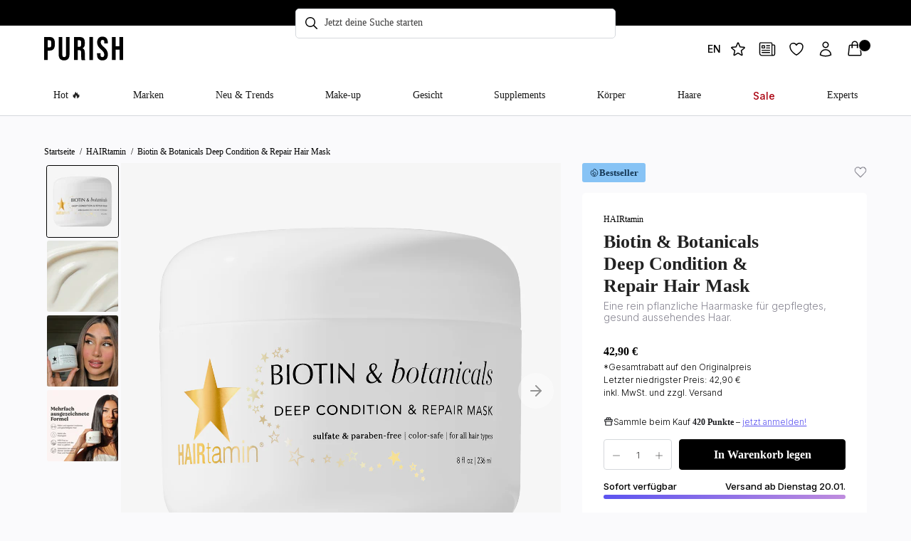

--- FILE ---
content_type: text/html; charset=utf-8
request_url: https://purish.com/products/hairtamin-biotin-and-botanicals-deep-condition-and-repair-hair-mask
body_size: 112610
content:
<!doctype html>
<html class="no-js" lang="de">
    <head>
        <script src="//purish.com/cdn/shop/files/pandectes-rules.js?v=9611189360324725254"></script>

        <link
            rel="icon"
            href="https://cdn.shopify.com/s/files/1/0249/9965/7508/files/Purish_Favicon_21-11-24-ICO.ico?v=1732162268"
        >

        <meta
            name="facebook-domain-verification"
            content="vo9prrf2ms1jpfc4fnwtvaiz9b677h"
        >

        <meta charset="utf-8">
        <meta http-equiv="X-UA-Compatible" content="IE=edge,chrome=1">
        <meta name="viewport" content="width=device-width, initial-scale=1.0">
        <meta name="theme-color" content="">
        <link rel="canonical" href="https://purish.com/products/hairtamin-biotin-and-botanicals-deep-condition-and-repair-hair-mask">

        
        

        <script>
            (function () {
                var a = document.createElement('script');
                ((a.type = 'text/javascript'),
                    (a.async = !0),
                    (a.src =
                        'https://2271445838.purish.com/javascript/script.js'),
                    document
                        .getElementsByTagName('script')[0]
                        .parentNode.appendChild(a));
            })();
        </script><title>Biotin &amp; Botanicals Deep Condition &amp; Repair Hair Mask HAIRtamin | PURISH</title>
        <meta name="description" content="HAIRtamin Biotin &amp; Botanicals Deep Condition &amp; Repair Hair Mask: ✔ Für mehr Glanz &amp; Geschmeidigkeit ✔ Pflegt intensiv – jetzt ansehen &amp; bestellen! ❤️"><!-- /snippets/social-meta-tags.liquid -->


<meta property="og:site_name" content="PURISH">
<meta property="og:url" content="https://purish.com/products/hairtamin-biotin-and-botanicals-deep-condition-and-repair-hair-mask">
<meta property="og:title" content="Biotin & Botanicals Deep Condition & Repair Hair Mask">
<meta property="og:type" content="product">
<meta property="og:description" content="HAIRtamin Biotin &amp; Botanicals Deep Condition &amp; Repair Hair Mask: ✔ Für mehr Glanz &amp; Geschmeidigkeit ✔ Pflegt intensiv – jetzt ansehen &amp; bestellen! ❤️">

  
  <meta property="og:price:amount" content="42,90">
  <meta property="og:price:currency" content="EUR">

<meta property="og:image" content="http://purish.com/cdn/shop/files/1-hairtamin-biotin-and-botanicals-deep-condition-and-repair-hair-mask-purish_1200x1200.jpg?v=1748252700"><meta property="og:image" content="http://purish.com/cdn/shop/files/2-hairtamin-biotin-and-botanicals-deep-condition-and-repair-hair-mask-purish_1200x1200.png?v=1765530104"><meta property="og:image" content="http://purish.com/cdn/shop/files/3-hairtamin-biotin-and-botanicals-deep-condition-and-repair-hair-mask-purish_1200x1200.png?v=1765536105">
<meta property="og:image:secure_url" content="https://purish.com/cdn/shop/files/1-hairtamin-biotin-and-botanicals-deep-condition-and-repair-hair-mask-purish_1200x1200.jpg?v=1748252700"><meta property="og:image:secure_url" content="https://purish.com/cdn/shop/files/2-hairtamin-biotin-and-botanicals-deep-condition-and-repair-hair-mask-purish_1200x1200.png?v=1765530104"><meta property="og:image:secure_url" content="https://purish.com/cdn/shop/files/3-hairtamin-biotin-and-botanicals-deep-condition-and-repair-hair-mask-purish_1200x1200.png?v=1765536105">


<meta name="twitter:card" content="summary_large_image">
<meta name="twitter:title" content="Biotin & Botanicals Deep Condition & Repair Hair Mask">
<meta name="twitter:description" content="HAIRtamin Biotin &amp; Botanicals Deep Condition &amp; Repair Hair Mask: ✔ Für mehr Glanz &amp; Geschmeidigkeit ✔ Pflegt intensiv – jetzt ansehen &amp; bestellen! ❤️">
<style data-shopify>
            @font-face {
  font-family: Inter;
  font-weight: 300;
  font-style: normal;
  font-display: block;
  src: url("//purish.com/cdn/fonts/inter/inter_n3.6faba940d2e90c9f1c2e0c5c2750b84af59fecc0.woff2") format("woff2"),
       url("//purish.com/cdn/fonts/inter/inter_n3.413aa818ec2103383c4ac7c3744c464d04b4db49.woff") format("woff");
}

            @font-face {
  font-family: Inter;
  font-weight: 400;
  font-style: normal;
  font-display: block;
  src: url("//purish.com/cdn/fonts/inter/inter_n4.b2a3f24c19b4de56e8871f609e73ca7f6d2e2bb9.woff2") format("woff2"),
       url("//purish.com/cdn/fonts/inter/inter_n4.af8052d517e0c9ffac7b814872cecc27ae1fa132.woff") format("woff");
}

            @font-face {
  font-family: Inter;
  font-weight: 500;
  font-style: normal;
  font-display: block;
  src: url("//purish.com/cdn/fonts/inter/inter_n5.d7101d5e168594dd06f56f290dd759fba5431d97.woff2") format("woff2"),
       url("//purish.com/cdn/fonts/inter/inter_n5.5332a76bbd27da00474c136abb1ca3cbbf259068.woff") format("woff");
}

            @font-face {
  font-family: Inter;
  font-weight: 600;
  font-style: normal;
  font-display: block;
  src: url("//purish.com/cdn/fonts/inter/inter_n6.771af0474a71b3797eb38f3487d6fb79d43b6877.woff2") format("woff2"),
       url("//purish.com/cdn/fonts/inter/inter_n6.88c903d8f9e157d48b73b7777d0642925bcecde7.woff") format("woff");
}

            @font-face {
  font-family: Inter;
  font-weight: 700;
  font-style: normal;
  font-display: block;
  src: url("//purish.com/cdn/fonts/inter/inter_n7.02711e6b374660cfc7915d1afc1c204e633421e4.woff2") format("woff2"),
       url("//purish.com/cdn/fonts/inter/inter_n7.6dab87426f6b8813070abd79972ceaf2f8d3b012.woff") format("woff");
}

        </style>
<script type="application/ld+json">
                {
                    "@context": "https://schema.org/",
                    "@type": "Product",
                    "name": "Biotin &amp; Botanicals Deep Condition &amp; Repair Hair Mask",
                    
                    "aggregateRating": {
                        "@type": "AggregateRating",
                        "ratingValue": "4.7",
                        "reviewCount": "13"
                    },
                    
                    "image": ["//purish.com/cdn/shop/files/1-hairtamin-biotin-and-botanicals-deep-condition-and-repair-hair-mask-purish.jpg?v=1748252700","//purish.com/cdn/shop/files/2-hairtamin-biotin-and-botanicals-deep-condition-and-repair-hair-mask-purish.png?v=1765530104","//purish.com/cdn/shop/files/3-hairtamin-biotin-and-botanicals-deep-condition-and-repair-hair-mask-purish.png?v=1765536105","//purish.com/cdn/shop/files/6-hairtamin-biotin-and-botanicals-deep-condition-and-repair-hair-mask-purish_DE.jpg?v=1768214729"],
                    "description": "\u0026lt;p\u0026gt;Die \u0026lt;strong\u0026gt;Biotin \u0026amp;amp; Botanicals Deep Condition \u0026amp;amp; Repair Haarmaske\u0026lt;\/strong\u0026gt; wurde speziell entwickelt, um dein Haar intensiv zu pflegen und ihm ein geschmeidiges, gepflegtes Gefühl zu verleihen. Die Kombination aus Biotin und natürlichen Pflanzenextrakten verwöhnt dein Haar und unterstützt eine rundum gepflegte Haarstruktur.\u0026lt;\/p\u0026gt;\n\u0026lt;p\u0026gt;Die Haarmaske enthält sorgfältig ausgewählte Pflanzenextrakte, die dein Haar intensiv pflegen und es mit wertvollen Nährstoffen versorgen. Das enthaltene Biotin trägt zur Erhaltung normaler Haare bei* und ergänzt deine tägliche Haarpflege.\u0026lt;\/p\u0026gt;\n\u0026lt;p\u0026gt;Nach jeder Anwendung erlebst du einen schönen Glanz und eine seidig geschmeidige Textur – ideal für ein gesund aussehendes und gepflegtes Haarbild.\u0026lt;\/p\u0026gt;\n\u0026lt;h4\u0026gt;Die Vorteile auf einen Blick\u0026lt;\/h4\u0026gt;\n\u0026lt;ul\u0026gt;\n\u0026lt;li\u0026gt;\n\u0026lt;meta charset=\u0026quot;utf-8\u0026quot;\u0026gt; \u0026lt;span data-sheets-root=\u0026quot;1\u0026quot;\u0026gt;Intensiv pflegend\u0026lt;\/span\u0026gt;\n\u0026lt;\/li\u0026gt;\n\u0026lt;li\u0026gt;\u0026lt;span data-sheets-root=\u0026quot;1\u0026quot;\u0026gt;Mit Biotin\u0026lt;meta charset=\u0026quot;utf-8\u0026quot;\u0026gt; zur Erhaltung normaler Haare\u0026lt;\/span\u0026gt;\u0026lt;\/li\u0026gt;\n\u0026lt;li\u0026gt;\u0026lt;span data-sheets-root=\u0026quot;1\u0026quot;\u0026gt;Reich an natürlichen Pflanzenextrakten\u0026lt;\/span\u0026gt;\u0026lt;\/li\u0026gt;\n\u0026lt;li\u0026gt;\u0026lt;span data-sheets-root=\u0026quot;1\u0026quot;\u0026gt;Verleiht Glanz und seidige Geschmeidigkeit\u0026lt;\/span\u0026gt;\u0026lt;\/li\u0026gt;\n\u0026lt;\/ul\u0026gt;\n\u0026lt;h4\u0026gt;\u0026lt;span data-sheets-root=\u0026quot;1\u0026quot;\u0026gt;Mehr zu diesem Produkt\u0026lt;\/span\u0026gt;\u0026lt;\/h4\u0026gt;\n\u0026lt;p\u0026gt;\u0026lt;span data-sheets-root=\u0026quot;1\u0026quot;\u0026gt;\u0026lt;meta charset=\u0026quot;utf-8\u0026quot;\u0026gt;Produkttyp: Reparierende Haarmaske\u0026lt;br\u0026gt;Größe: 236 ml\u0026lt;br\u0026gt;Haartyp: Für alle Haartypen geeignet\u0026lt;\/span\u0026gt;\u0026lt;\/p\u0026gt;",
                    "sku":"8164621287691",
                    "mpn":"8164621287691",
                    "brand":{
                        "@type":"Thing",
                        "name":"HAIRtamin"
                    },
                    "offers":{
                        "@type":"Offer",
                        "url":"/products/hairtamin-biotin-and-botanicals-deep-condition-and-repair-hair-mask",
                        "priceCurrency":"EUR",
                        "price":"42",
                        "itemCondition":"https://schema.org/NewCondition",
                        "availability":"https://schema.org/InStock",
                        "seller":{
                            "@type":"Organization",
                            "name":"PURISH"
                        }
                    }
                }
            </script>
        <link href="//purish.com/cdn/shop/t/413/assets/critical.css?v=166462327196927132451762317124" rel="stylesheet" type="text/css" media="all" />
        <link href="//purish.com/cdn/shop/t/413/assets/beautifuynew.css?v=8833643425069311911768293012" rel="stylesheet" type="text/css" media="all" />

        <script src="//purish.com/cdn/shop/t/413/assets/global.js?v=46816382362202339681762155510" defer="defer"></script>
        <script src="//purish.com/cdn/shop/t/413/assets/mobile-nav.js?v=93857044403481671791679395494" defer="defer"></script>
        <script src="//purish.com/cdn/shop/t/413/assets/product-slideshow.js?v=83254701731046829471761922067" defer></script>
        <script src="//purish.com/cdn/shop/t/413/assets/percy-helper.js?v=61143924535666069411733822647" defer></script>
        <script src="//purish.com/cdn/shop/t/413/assets/awin-consent.js?v=76272730411071678111733822645" defer></script>

        
        
        

        
        
        <script type="text/javascript">
            function createYotpoScript() {
                var scriptElement = document.createElement('script');
                scriptElement.type = 'text/javascript';
                scriptElement.async = true;
                scriptElement.src =
                    '//staticw2.yotpo.com/EDc1vj8PTmjuHuo0cUBNf3lXQbrV6sAyTLXRuqBM/widget.js?';

                scriptElement.onload = function () {
                    console.log('Yotpo widget script loaded successfully');
                };

                const existingScripts = document.querySelectorAll(
                    "script[src*='staticw2.yotpo.com']",
                );
                existingScripts.forEach((script) => {
                    script.parentNode.removeChild(script);
                    console.log('Removed script', script);
                });

                var firstScript = document.getElementsByTagName('script')[0];
                firstScript.parentNode.insertBefore(scriptElement, firstScript);
            }
            createYotpoScript();
        </script>

    

        <script src="//purish.com/cdn/shop/t/413/assets/custom-rating.js?v=58275246598293358831721735347" defer></script>

        


        <script>window.performance && window.performance.mark && window.performance.mark('shopify.content_for_header.start');</script><meta name="google-site-verification" content="miV8VHZt0lqFtnH-hFkJLIWfolI6RNmvG1h5ty-HvMU">
<meta name="google-site-verification" content="miV8VHZt0lqFtnH-hFkJLIWfolI6RNmvG1h5ty-HvMU">
<meta name="facebook-domain-verification" content="vo9prrf2ms1jpfc4fnwtvaiz9b677h">
<meta id="shopify-digital-wallet" name="shopify-digital-wallet" content="/24999657508/digital_wallets/dialog">
<meta name="shopify-requires-components" content="true" product-ids="8303027224843,8325333549323,8328808235275,8332998902027,8368771793163,8553105293579,8644981391627,8645007999243,8645009506571,8645016584459,15012198416766,15012201070974,15659855905150">
<meta name="shopify-checkout-api-token" content="ccefc309b00967d652d8976ebfee0ba7">
<meta id="in-context-paypal-metadata" data-shop-id="24999657508" data-venmo-supported="false" data-environment="production" data-locale="de_DE" data-paypal-v4="true" data-currency="EUR">
<link rel="alternate" hreflang="x-default" href="https://purish.com/products/hairtamin-biotin-and-botanicals-deep-condition-and-repair-hair-mask">
<link rel="alternate" hreflang="de-AT" href="https://purish.com/de-at/products/hairtamin-biotin-and-botanicals-deep-condition-and-repair-hair-mask">
<link rel="alternate" hreflang="en-AD" href="https://purish.com/en-en/products/hairtamin-biotin-and-botanicals-deep-condition-and-repair-hair-mask">
<link rel="alternate" hreflang="de-AD" href="https://purish.com/de-en/products/hairtamin-biotin-and-botanicals-deep-condition-and-repair-hair-mask">
<link rel="alternate" hreflang="en-BE" href="https://purish.com/en-en/products/hairtamin-biotin-and-botanicals-deep-condition-and-repair-hair-mask">
<link rel="alternate" hreflang="de-BE" href="https://purish.com/de-en/products/hairtamin-biotin-and-botanicals-deep-condition-and-repair-hair-mask">
<link rel="alternate" hreflang="en-BG" href="https://purish.com/en-en/products/hairtamin-biotin-and-botanicals-deep-condition-and-repair-hair-mask">
<link rel="alternate" hreflang="de-BG" href="https://purish.com/de-en/products/hairtamin-biotin-and-botanicals-deep-condition-and-repair-hair-mask">
<link rel="alternate" hreflang="en-CH" href="https://purish.com/en-en/products/hairtamin-biotin-and-botanicals-deep-condition-and-repair-hair-mask">
<link rel="alternate" hreflang="de-CH" href="https://purish.com/de-en/products/hairtamin-biotin-and-botanicals-deep-condition-and-repair-hair-mask">
<link rel="alternate" hreflang="en-CY" href="https://purish.com/en-en/products/hairtamin-biotin-and-botanicals-deep-condition-and-repair-hair-mask">
<link rel="alternate" hreflang="de-CY" href="https://purish.com/de-en/products/hairtamin-biotin-and-botanicals-deep-condition-and-repair-hair-mask">
<link rel="alternate" hreflang="en-CZ" href="https://purish.com/en-en/products/hairtamin-biotin-and-botanicals-deep-condition-and-repair-hair-mask">
<link rel="alternate" hreflang="de-CZ" href="https://purish.com/de-en/products/hairtamin-biotin-and-botanicals-deep-condition-and-repair-hair-mask">
<link rel="alternate" hreflang="en-DK" href="https://purish.com/en-en/products/hairtamin-biotin-and-botanicals-deep-condition-and-repair-hair-mask">
<link rel="alternate" hreflang="de-DK" href="https://purish.com/de-en/products/hairtamin-biotin-and-botanicals-deep-condition-and-repair-hair-mask">
<link rel="alternate" hreflang="en-EE" href="https://purish.com/en-en/products/hairtamin-biotin-and-botanicals-deep-condition-and-repair-hair-mask">
<link rel="alternate" hreflang="de-EE" href="https://purish.com/de-en/products/hairtamin-biotin-and-botanicals-deep-condition-and-repair-hair-mask">
<link rel="alternate" hreflang="en-FI" href="https://purish.com/en-en/products/hairtamin-biotin-and-botanicals-deep-condition-and-repair-hair-mask">
<link rel="alternate" hreflang="de-FI" href="https://purish.com/de-en/products/hairtamin-biotin-and-botanicals-deep-condition-and-repair-hair-mask">
<link rel="alternate" hreflang="en-GB" href="https://purish.com/en-en/products/hairtamin-biotin-and-botanicals-deep-condition-and-repair-hair-mask">
<link rel="alternate" hreflang="de-GB" href="https://purish.com/de-en/products/hairtamin-biotin-and-botanicals-deep-condition-and-repair-hair-mask">
<link rel="alternate" hreflang="en-GI" href="https://purish.com/en-en/products/hairtamin-biotin-and-botanicals-deep-condition-and-repair-hair-mask">
<link rel="alternate" hreflang="de-GI" href="https://purish.com/de-en/products/hairtamin-biotin-and-botanicals-deep-condition-and-repair-hair-mask">
<link rel="alternate" hreflang="en-GR" href="https://purish.com/en-en/products/hairtamin-biotin-and-botanicals-deep-condition-and-repair-hair-mask">
<link rel="alternate" hreflang="de-GR" href="https://purish.com/de-en/products/hairtamin-biotin-and-botanicals-deep-condition-and-repair-hair-mask">
<link rel="alternate" hreflang="en-HR" href="https://purish.com/en-en/products/hairtamin-biotin-and-botanicals-deep-condition-and-repair-hair-mask">
<link rel="alternate" hreflang="de-HR" href="https://purish.com/de-en/products/hairtamin-biotin-and-botanicals-deep-condition-and-repair-hair-mask">
<link rel="alternate" hreflang="en-HU" href="https://purish.com/en-en/products/hairtamin-biotin-and-botanicals-deep-condition-and-repair-hair-mask">
<link rel="alternate" hreflang="de-HU" href="https://purish.com/de-en/products/hairtamin-biotin-and-botanicals-deep-condition-and-repair-hair-mask">
<link rel="alternate" hreflang="en-LI" href="https://purish.com/en-en/products/hairtamin-biotin-and-botanicals-deep-condition-and-repair-hair-mask">
<link rel="alternate" hreflang="de-LI" href="https://purish.com/de-en/products/hairtamin-biotin-and-botanicals-deep-condition-and-repair-hair-mask">
<link rel="alternate" hreflang="en-LT" href="https://purish.com/en-en/products/hairtamin-biotin-and-botanicals-deep-condition-and-repair-hair-mask">
<link rel="alternate" hreflang="de-LT" href="https://purish.com/de-en/products/hairtamin-biotin-and-botanicals-deep-condition-and-repair-hair-mask">
<link rel="alternate" hreflang="en-LU" href="https://purish.com/en-en/products/hairtamin-biotin-and-botanicals-deep-condition-and-repair-hair-mask">
<link rel="alternate" hreflang="de-LU" href="https://purish.com/de-en/products/hairtamin-biotin-and-botanicals-deep-condition-and-repair-hair-mask">
<link rel="alternate" hreflang="en-LV" href="https://purish.com/en-en/products/hairtamin-biotin-and-botanicals-deep-condition-and-repair-hair-mask">
<link rel="alternate" hreflang="de-LV" href="https://purish.com/de-en/products/hairtamin-biotin-and-botanicals-deep-condition-and-repair-hair-mask">
<link rel="alternate" hreflang="en-MA" href="https://purish.com/en-en/products/hairtamin-biotin-and-botanicals-deep-condition-and-repair-hair-mask">
<link rel="alternate" hreflang="de-MA" href="https://purish.com/de-en/products/hairtamin-biotin-and-botanicals-deep-condition-and-repair-hair-mask">
<link rel="alternate" hreflang="en-MC" href="https://purish.com/en-en/products/hairtamin-biotin-and-botanicals-deep-condition-and-repair-hair-mask">
<link rel="alternate" hreflang="de-MC" href="https://purish.com/de-en/products/hairtamin-biotin-and-botanicals-deep-condition-and-repair-hair-mask">
<link rel="alternate" hreflang="en-MT" href="https://purish.com/en-en/products/hairtamin-biotin-and-botanicals-deep-condition-and-repair-hair-mask">
<link rel="alternate" hreflang="de-MT" href="https://purish.com/de-en/products/hairtamin-biotin-and-botanicals-deep-condition-and-repair-hair-mask">
<link rel="alternate" hreflang="en-NL" href="https://purish.com/en-en/products/hairtamin-biotin-and-botanicals-deep-condition-and-repair-hair-mask">
<link rel="alternate" hreflang="de-NL" href="https://purish.com/de-en/products/hairtamin-biotin-and-botanicals-deep-condition-and-repair-hair-mask">
<link rel="alternate" hreflang="en-NO" href="https://purish.com/en-en/products/hairtamin-biotin-and-botanicals-deep-condition-and-repair-hair-mask">
<link rel="alternate" hreflang="de-NO" href="https://purish.com/de-en/products/hairtamin-biotin-and-botanicals-deep-condition-and-repair-hair-mask">
<link rel="alternate" hreflang="en-PL" href="https://purish.com/en-en/products/hairtamin-biotin-and-botanicals-deep-condition-and-repair-hair-mask">
<link rel="alternate" hreflang="de-PL" href="https://purish.com/de-en/products/hairtamin-biotin-and-botanicals-deep-condition-and-repair-hair-mask">
<link rel="alternate" hreflang="en-PT" href="https://purish.com/en-en/products/hairtamin-biotin-and-botanicals-deep-condition-and-repair-hair-mask">
<link rel="alternate" hreflang="de-PT" href="https://purish.com/de-en/products/hairtamin-biotin-and-botanicals-deep-condition-and-repair-hair-mask">
<link rel="alternate" hreflang="en-RO" href="https://purish.com/en-en/products/hairtamin-biotin-and-botanicals-deep-condition-and-repair-hair-mask">
<link rel="alternate" hreflang="de-RO" href="https://purish.com/de-en/products/hairtamin-biotin-and-botanicals-deep-condition-and-repair-hair-mask">
<link rel="alternate" hreflang="en-SE" href="https://purish.com/en-en/products/hairtamin-biotin-and-botanicals-deep-condition-and-repair-hair-mask">
<link rel="alternate" hreflang="de-SE" href="https://purish.com/de-en/products/hairtamin-biotin-and-botanicals-deep-condition-and-repair-hair-mask">
<link rel="alternate" hreflang="en-SI" href="https://purish.com/en-en/products/hairtamin-biotin-and-botanicals-deep-condition-and-repair-hair-mask">
<link rel="alternate" hreflang="de-SI" href="https://purish.com/de-en/products/hairtamin-biotin-and-botanicals-deep-condition-and-repair-hair-mask">
<link rel="alternate" hreflang="en-SK" href="https://purish.com/en-en/products/hairtamin-biotin-and-botanicals-deep-condition-and-repair-hair-mask">
<link rel="alternate" hreflang="de-SK" href="https://purish.com/de-en/products/hairtamin-biotin-and-botanicals-deep-condition-and-repair-hair-mask">
<link rel="alternate" hreflang="en-SM" href="https://purish.com/en-en/products/hairtamin-biotin-and-botanicals-deep-condition-and-repair-hair-mask">
<link rel="alternate" hreflang="de-SM" href="https://purish.com/de-en/products/hairtamin-biotin-and-botanicals-deep-condition-and-repair-hair-mask">
<link rel="alternate" hreflang="en-VA" href="https://purish.com/en-en/products/hairtamin-biotin-and-botanicals-deep-condition-and-repair-hair-mask">
<link rel="alternate" hreflang="de-VA" href="https://purish.com/de-en/products/hairtamin-biotin-and-botanicals-deep-condition-and-repair-hair-mask">
<link rel="alternate" hreflang="de-DE" href="https://purish.com/products/hairtamin-biotin-and-botanicals-deep-condition-and-repair-hair-mask">
<link rel="alternate" hreflang="en-DE" href="https://purish.com/en/products/hairtamin-biotin-and-botanicals-deep-condition-and-repair-hair-mask">
<link rel="alternate" type="application/json+oembed" href="https://purish.com/products/hairtamin-biotin-and-botanicals-deep-condition-and-repair-hair-mask.oembed">
<script async="async" src="/checkouts/internal/preloads.js?locale=de-DE"></script>
<script id="apple-pay-shop-capabilities" type="application/json">{"shopId":24999657508,"countryCode":"DE","currencyCode":"EUR","merchantCapabilities":["supports3DS"],"merchantId":"gid:\/\/shopify\/Shop\/24999657508","merchantName":"PURISH","requiredBillingContactFields":["postalAddress","email"],"requiredShippingContactFields":["postalAddress","email"],"shippingType":"shipping","supportedNetworks":["visa","maestro","masterCard","amex"],"total":{"type":"pending","label":"PURISH","amount":"1.00"},"shopifyPaymentsEnabled":true,"supportsSubscriptions":true}</script>
<script id="shopify-features" type="application/json">{"accessToken":"ccefc309b00967d652d8976ebfee0ba7","betas":["rich-media-storefront-analytics"],"domain":"purish.com","predictiveSearch":true,"shopId":24999657508,"locale":"de"}</script>
<script>var Shopify = Shopify || {};
Shopify.shop = "purish-shop.myshopify.com";
Shopify.locale = "de";
Shopify.currency = {"active":"EUR","rate":"1.0"};
Shopify.country = "DE";
Shopify.theme = {"name":"Beautify\/main","id":142623473931,"schema_name":null,"schema_version":null,"theme_store_id":null,"role":"main"};
Shopify.theme.handle = "null";
Shopify.theme.style = {"id":null,"handle":null};
Shopify.cdnHost = "purish.com/cdn";
Shopify.routes = Shopify.routes || {};
Shopify.routes.root = "/";</script>
<script type="module">!function(o){(o.Shopify=o.Shopify||{}).modules=!0}(window);</script>
<script>!function(o){function n(){var o=[];function n(){o.push(Array.prototype.slice.apply(arguments))}return n.q=o,n}var t=o.Shopify=o.Shopify||{};t.loadFeatures=n(),t.autoloadFeatures=n()}(window);</script>
<script id="shop-js-analytics" type="application/json">{"pageType":"product"}</script>
<script defer="defer" async type="module" src="//purish.com/cdn/shopifycloud/shop-js/modules/v2/client.init-shop-cart-sync_HUjMWWU5.de.esm.js"></script>
<script defer="defer" async type="module" src="//purish.com/cdn/shopifycloud/shop-js/modules/v2/chunk.common_QpfDqRK1.esm.js"></script>
<script type="module">
  await import("//purish.com/cdn/shopifycloud/shop-js/modules/v2/client.init-shop-cart-sync_HUjMWWU5.de.esm.js");
await import("//purish.com/cdn/shopifycloud/shop-js/modules/v2/chunk.common_QpfDqRK1.esm.js");

  window.Shopify.SignInWithShop?.initShopCartSync?.({"fedCMEnabled":true,"windoidEnabled":true});

</script>
<script>(function() {
  var isLoaded = false;
  function asyncLoad() {
    if (isLoaded) return;
    isLoaded = true;
    var urls = ["https:\/\/cdn-loyalty.yotpo.com\/loader\/emJqxBXjfjjLmYvpuEEMFA.js?shop=purish-shop.myshopify.com","https:\/\/hotjar.dualsidedapp.com\/script.js?shop=purish-shop.myshopify.com","https:\/\/cdn.hello-charles.com\/charles-satellite\/1.x\/charles-snippet.js?proxy_vendor=shopify\u0026universe_uri=https:\/\/purish.hello-charles.com\u0026script_id=1d4bf227-d6bd-4ab6-8e4e-1271fcbdb46b\u0026shop=purish-shop.myshopify.com","https:\/\/d1639lhkj5l89m.cloudfront.net\/js\/storefront\/uppromote.js?shop=purish-shop.myshopify.com","https:\/\/iis.intercom.io\/widget.js?shop=purish-shop.myshopify.com","\/\/cdn.shopify.com\/proxy\/54a7d95f212d0a99869f295d5f1d23de3cb1434bfaf89c4c6513c73cb5c6bed9\/api.goaffpro.com\/loader.js?shop=purish-shop.myshopify.com\u0026sp-cache-control=cHVibGljLCBtYXgtYWdlPTkwMA","https:\/\/dr4qe3ddw9y32.cloudfront.net\/awin-shopify-integration-code.js?aid=104849\u0026v=shopifyApp_5.1.2\u0026ts=1739379090685\u0026shop=purish-shop.myshopify.com","https:\/\/iis.intercom.io\/\/widget.js?shop=purish-shop.myshopify.com","https:\/\/tseish-app.connect.trustedshops.com\/esc.js?apiBaseUrl=aHR0cHM6Ly90c2Vpc2gtYXBwLmNvbm5lY3QudHJ1c3RlZHNob3BzLmNvbQ==\u0026instanceId=cHVyaXNoLXNob3AubXlzaG9waWZ5LmNvbQ==\u0026shop=purish-shop.myshopify.com"];
    for (var i = 0; i < urls.length; i++) {
      var s = document.createElement('script');
      s.type = 'text/javascript';
      s.async = true;
      s.src = urls[i];
      var x = document.getElementsByTagName('script')[0];
      x.parentNode.insertBefore(s, x);
    }
  };
  if(window.attachEvent) {
    window.attachEvent('onload', asyncLoad);
  } else {
    window.addEventListener('load', asyncLoad, false);
  }
})();</script>
<script id="__st">var __st={"a":24999657508,"offset":3600,"reqid":"404626ea-ef83-4439-8862-07b85c3b3e92-1768800410","pageurl":"purish.com\/products\/hairtamin-biotin-and-botanicals-deep-condition-and-repair-hair-mask","u":"75a3531f481f","p":"product","rtyp":"product","rid":8164621287691};</script>
<script>window.ShopifyPaypalV4VisibilityTracking = true;</script>
<script id="captcha-bootstrap">!function(){'use strict';const t='contact',e='account',n='new_comment',o=[[t,t],['blogs',n],['comments',n],[t,'customer']],c=[[e,'customer_login'],[e,'guest_login'],[e,'recover_customer_password'],[e,'create_customer']],r=t=>t.map((([t,e])=>`form[action*='/${t}']:not([data-nocaptcha='true']) input[name='form_type'][value='${e}']`)).join(','),a=t=>()=>t?[...document.querySelectorAll(t)].map((t=>t.form)):[];function s(){const t=[...o],e=r(t);return a(e)}const i='password',u='form_key',d=['recaptcha-v3-token','g-recaptcha-response','h-captcha-response',i],f=()=>{try{return window.sessionStorage}catch{return}},m='__shopify_v',_=t=>t.elements[u];function p(t,e,n=!1){try{const o=window.sessionStorage,c=JSON.parse(o.getItem(e)),{data:r}=function(t){const{data:e,action:n}=t;return t[m]||n?{data:e,action:n}:{data:t,action:n}}(c);for(const[e,n]of Object.entries(r))t.elements[e]&&(t.elements[e].value=n);n&&o.removeItem(e)}catch(o){console.error('form repopulation failed',{error:o})}}const l='form_type',E='cptcha';function T(t){t.dataset[E]=!0}const w=window,h=w.document,L='Shopify',v='ce_forms',y='captcha';let A=!1;((t,e)=>{const n=(g='f06e6c50-85a8-45c8-87d0-21a2b65856fe',I='https://cdn.shopify.com/shopifycloud/storefront-forms-hcaptcha/ce_storefront_forms_captcha_hcaptcha.v1.5.2.iife.js',D={infoText:'Durch hCaptcha geschützt',privacyText:'Datenschutz',termsText:'Allgemeine Geschäftsbedingungen'},(t,e,n)=>{const o=w[L][v],c=o.bindForm;if(c)return c(t,g,e,D).then(n);var r;o.q.push([[t,g,e,D],n]),r=I,A||(h.body.append(Object.assign(h.createElement('script'),{id:'captcha-provider',async:!0,src:r})),A=!0)});var g,I,D;w[L]=w[L]||{},w[L][v]=w[L][v]||{},w[L][v].q=[],w[L][y]=w[L][y]||{},w[L][y].protect=function(t,e){n(t,void 0,e),T(t)},Object.freeze(w[L][y]),function(t,e,n,w,h,L){const[v,y,A,g]=function(t,e,n){const i=e?o:[],u=t?c:[],d=[...i,...u],f=r(d),m=r(i),_=r(d.filter((([t,e])=>n.includes(e))));return[a(f),a(m),a(_),s()]}(w,h,L),I=t=>{const e=t.target;return e instanceof HTMLFormElement?e:e&&e.form},D=t=>v().includes(t);t.addEventListener('submit',(t=>{const e=I(t);if(!e)return;const n=D(e)&&!e.dataset.hcaptchaBound&&!e.dataset.recaptchaBound,o=_(e),c=g().includes(e)&&(!o||!o.value);(n||c)&&t.preventDefault(),c&&!n&&(function(t){try{if(!f())return;!function(t){const e=f();if(!e)return;const n=_(t);if(!n)return;const o=n.value;o&&e.removeItem(o)}(t);const e=Array.from(Array(32),(()=>Math.random().toString(36)[2])).join('');!function(t,e){_(t)||t.append(Object.assign(document.createElement('input'),{type:'hidden',name:u})),t.elements[u].value=e}(t,e),function(t,e){const n=f();if(!n)return;const o=[...t.querySelectorAll(`input[type='${i}']`)].map((({name:t})=>t)),c=[...d,...o],r={};for(const[a,s]of new FormData(t).entries())c.includes(a)||(r[a]=s);n.setItem(e,JSON.stringify({[m]:1,action:t.action,data:r}))}(t,e)}catch(e){console.error('failed to persist form',e)}}(e),e.submit())}));const S=(t,e)=>{t&&!t.dataset[E]&&(n(t,e.some((e=>e===t))),T(t))};for(const o of['focusin','change'])t.addEventListener(o,(t=>{const e=I(t);D(e)&&S(e,y())}));const B=e.get('form_key'),M=e.get(l),P=B&&M;t.addEventListener('DOMContentLoaded',(()=>{const t=y();if(P)for(const e of t)e.elements[l].value===M&&p(e,B);[...new Set([...A(),...v().filter((t=>'true'===t.dataset.shopifyCaptcha))])].forEach((e=>S(e,t)))}))}(h,new URLSearchParams(w.location.search),n,t,e,['guest_login'])})(!0,!0)}();</script>
<script integrity="sha256-4kQ18oKyAcykRKYeNunJcIwy7WH5gtpwJnB7kiuLZ1E=" data-source-attribution="shopify.loadfeatures" defer="defer" src="//purish.com/cdn/shopifycloud/storefront/assets/storefront/load_feature-a0a9edcb.js" crossorigin="anonymous"></script>
<script data-source-attribution="shopify.dynamic_checkout.dynamic.init">var Shopify=Shopify||{};Shopify.PaymentButton=Shopify.PaymentButton||{isStorefrontPortableWallets:!0,init:function(){window.Shopify.PaymentButton.init=function(){};var t=document.createElement("script");t.src="https://purish.com/cdn/shopifycloud/portable-wallets/latest/portable-wallets.de.js",t.type="module",document.head.appendChild(t)}};
</script>
<script data-source-attribution="shopify.dynamic_checkout.buyer_consent">
  function portableWalletsHideBuyerConsent(e){var t=document.getElementById("shopify-buyer-consent"),n=document.getElementById("shopify-subscription-policy-button");t&&n&&(t.classList.add("hidden"),t.setAttribute("aria-hidden","true"),n.removeEventListener("click",e))}function portableWalletsShowBuyerConsent(e){var t=document.getElementById("shopify-buyer-consent"),n=document.getElementById("shopify-subscription-policy-button");t&&n&&(t.classList.remove("hidden"),t.removeAttribute("aria-hidden"),n.addEventListener("click",e))}window.Shopify?.PaymentButton&&(window.Shopify.PaymentButton.hideBuyerConsent=portableWalletsHideBuyerConsent,window.Shopify.PaymentButton.showBuyerConsent=portableWalletsShowBuyerConsent);
</script>
<script data-source-attribution="shopify.dynamic_checkout.cart.bootstrap">document.addEventListener("DOMContentLoaded",(function(){function t(){return document.querySelector("shopify-accelerated-checkout-cart, shopify-accelerated-checkout")}if(t())Shopify.PaymentButton.init();else{new MutationObserver((function(e,n){t()&&(Shopify.PaymentButton.init(),n.disconnect())})).observe(document.body,{childList:!0,subtree:!0})}}));
</script>
<link id="shopify-accelerated-checkout-styles" rel="stylesheet" media="screen" href="https://purish.com/cdn/shopifycloud/portable-wallets/latest/accelerated-checkout-backwards-compat.css" crossorigin="anonymous">
<style id="shopify-accelerated-checkout-cart">
        #shopify-buyer-consent {
  margin-top: 1em;
  display: inline-block;
  width: 100%;
}

#shopify-buyer-consent.hidden {
  display: none;
}

#shopify-subscription-policy-button {
  background: none;
  border: none;
  padding: 0;
  text-decoration: underline;
  font-size: inherit;
  cursor: pointer;
}

#shopify-subscription-policy-button::before {
  box-shadow: none;
}

      </style>

<script>window.performance && window.performance.mark && window.performance.mark('shopify.content_for_header.end');</script>
        <script
            src="https://cdn-widgetsrepository.yotpo.com/v1/loader/EDc1vj8PTmjuHuo0cUBNf3lXQbrV6sAyTLXRuqBM?languageCode=de"
            async
        ></script>
        <script src="//purish.com/cdn/shop/t/413/assets/sca.affiliate.data.js?v=60209021906306682101679395488" async></script>

        <!-- Added with Analyzify V2.4.2 - Feb 28, 2023 3:34 pm -->


<!-- Google Tag Manager -->
<script>(function(w,d,s,l,i){w[l]=w[l]||[];w[l].push({'gtm.start':
            new Date().getTime(),event:'gtm.js'});var f=d.getElementsByTagName(s)[0],
        j=d.createElement(s),dl=l!='dataLayer'?'&l='+l:'';j.async=true;j.src=
        'https://www.googletagmanager.com/gtm.js?id='+i+dl;f.parentNode.insertBefore(j,f);
    })(window,document,'script','dataLayer','GTM-5468M6W');</script>
<!-- End Google Tag Manager -->

<script type="text/javascript">
    window.dataLayer = window.dataLayer || [];
    window.analyzify = {
        pageFly: false, //Set this true if you are using PageFly in your website
        send_unhashed_email: false, //Set this true if you would like to collect unhashed email address of logged in users.
        g_feed_region: 'DE', //Change this if your Google Ads feed is in another region
        analyzify_version: '2.4.2',
        version: '2.4.2', //Analyzify version installed to this store
        logging: false, //Enable this to see Analyzify logs in console
        logs: [],
        stopAtLog: false, //To use a debugger while logging
        //Modify the following button attributes if you do not see any ee_addToCart datalayer event when you click add to cart button in any product detail page.
        addtocart_btn_attributes: {
            "name": ["add-to-cart", "add"],
            "data-add-to-cart-text": ["Add to Cart"],
            "class": ["button-add", "add-to-cart", "add_to_cart", "buttonAddtoCart", "product-form__add-to-cart", "gtmatc", "product-form__cart-submit", "AddToCartText", "AddToCart", "AddToCart-product-template", "product__add-to-cart"],
            "id": ["AddToCart"]
        },
        wishlist_btn_attributes: {
            "class": ["test-wishlist"]
        },
        //Modify the following element attribute if you see that quantity being pushed to datalayer is wrong when you try to add the a product to the cart with more than 1 as quantity.
        product_quantity:{
            "name": ["quantity"]
        },
        //Modify the following button attributes if you do not see any ee_removeFromCart datalayer event when you remove any item from the cart in the cart page.
        removefromcart_btn_attributes: {
            "data-remove-item": ["cart-template"],
            "data-cart-remove": ["Remove"],
            "aria-label": ["Remove"],
            "class": ["cart__remove-btn", "cart__remove", "cart__removee", "cart-item__remove", "item-remove"],
            "id": [],
            "href": ["/cart/change?id=", "/cart/change?line="]
        },
        //Modify the following button attributes if you do not see ee_checkout datalayer event when you click "checkout" button in the cart page or cart drawer.
        checkout_btn_attributes: {
            "name": ["checkout"],
            "class": ["checkout-btn", "upcart-checkout-button", "cart__submit"],
            "href": ["/checkout"]
        },
        //Modify the following button attributes if you do not see any ee_productClick datalayer event when you click to a product in collection pages.
        collection_prod_click_attributes: {
            "href": ["/products/"]
        },
        //Modify the following button attributes if you do not see any ee_addToCart datalayer event when you click add to cart button in any collection pages.
        collection_atc_attributes: {
            "class": ["hit-buy-button", "product-form__cart-submit", "spf-product__form-btn-addtocart", "add-to-cart"],
            "type": ["submit"],
            "aria-label": ["Add to cart"]
        },
        //Modify the following button attributes if you do not see any ee_productClick datalayer event when you click to a product in search result pages.
        search_prod_click_attributes: {
            "href": ["/products/"]
        },
    };

    analyzify.log = function(t) {
        if (window.analyzify.logging === true && t !== null) {
            if (typeof(t) == 'object') {
                window.console.log('** Analyzify Logger:');
                window.console.log(t);
            } else {
                window.console.log('** Analyzify Logger: ' + t);
            }

            analyzify.logs.push(t);
            if (analyzify.stopAtLog === true) {
                debugger;
            }
        }
    };

    window.analyzify.Initialize = function() {
        window.analyzify.loadScript = function(callback) {
            callback();
        }

        window.analyzify.AppStart = function(){

            var detected_cart = {"note":null,"attributes":{},"original_total_price":0,"total_price":0,"total_discount":0,"total_weight":0.0,"item_count":0,"items":[],"requires_shipping":false,"currency":"EUR","items_subtotal_price":0,"cart_level_discount_applications":[],"checkout_charge_amount":0};
            var detected_currency = detected_cart.currency;

            

            var sh_info_obj = {
                event: 'sh_info',
                page_type: "Product",
                page_currency: detected_currency,
                user: {
                    
                    type: 'visitor'
                    
                }
            }

            window.dataLayer.push(sh_info_obj);

            window.analyzify.GetClickedProductPosition = function(elementHref, sku){
                if(sku != ''){
                    
                    return 0;
                } else {
                    var elementIndex = -1;
                    collectionProductsElements = document.querySelectorAll('a[href*="/products/"]');
                    collectionProductsElements.forEach(function(element, index){
                        if (element.href.includes(elementHref)) {elementIndex = index + 1};
                    });
                    return elementIndex;
                }
            }

            
            var productJson = {"id":8164621287691,"title":"Biotin \u0026 Botanicals Deep Condition \u0026 Repair Hair Mask","handle":"hairtamin-biotin-and-botanicals-deep-condition-and-repair-hair-mask","description":"\u003cp\u003eDie \u003cstrong\u003eBiotin \u0026amp; Botanicals Deep Condition \u0026amp; Repair Haarmaske\u003c\/strong\u003e wurde speziell entwickelt, um dein Haar intensiv zu pflegen und ihm ein geschmeidiges, gepflegtes Gefühl zu verleihen. Die Kombination aus Biotin und natürlichen Pflanzenextrakten verwöhnt dein Haar und unterstützt eine rundum gepflegte Haarstruktur.\u003c\/p\u003e\n\u003cp\u003eDie Haarmaske enthält sorgfältig ausgewählte Pflanzenextrakte, die dein Haar intensiv pflegen und es mit wertvollen Nährstoffen versorgen. Das enthaltene Biotin trägt zur Erhaltung normaler Haare bei* und ergänzt deine tägliche Haarpflege.\u003c\/p\u003e\n\u003cp\u003eNach jeder Anwendung erlebst du einen schönen Glanz und eine seidig geschmeidige Textur – ideal für ein gesund aussehendes und gepflegtes Haarbild.\u003c\/p\u003e\n\u003ch4\u003eDie Vorteile auf einen Blick\u003c\/h4\u003e\n\u003cul\u003e\n\u003cli\u003e\n\u003cmeta charset=\"utf-8\"\u003e \u003cspan data-sheets-root=\"1\"\u003eIntensiv pflegend\u003c\/span\u003e\n\u003c\/li\u003e\n\u003cli\u003e\u003cspan data-sheets-root=\"1\"\u003eMit Biotin\u003cmeta charset=\"utf-8\"\u003e zur Erhaltung normaler Haare\u003c\/span\u003e\u003c\/li\u003e\n\u003cli\u003e\u003cspan data-sheets-root=\"1\"\u003eReich an natürlichen Pflanzenextrakten\u003c\/span\u003e\u003c\/li\u003e\n\u003cli\u003e\u003cspan data-sheets-root=\"1\"\u003eVerleiht Glanz und seidige Geschmeidigkeit\u003c\/span\u003e\u003c\/li\u003e\n\u003c\/ul\u003e\n\u003ch4\u003e\u003cspan data-sheets-root=\"1\"\u003eMehr zu diesem Produkt\u003c\/span\u003e\u003c\/h4\u003e\n\u003cp\u003e\u003cspan data-sheets-root=\"1\"\u003e\u003cmeta charset=\"utf-8\"\u003eProdukttyp: Reparierende Haarmaske\u003cbr\u003eGröße: 236 ml\u003cbr\u003eHaartyp: Für alle Haartypen geeignet\u003c\/span\u003e\u003c\/p\u003e","published_at":"2023-03-10T11:24:51+01:00","created_at":"2023-03-01T13:50:00+01:00","vendor":"HAIRtamin","type":"Haarmaske","tags":["15%PB","15OFF","Bestseller","Glanz","Haarmaske","Haarwachstum","KEIN_KLEINPAKET","Vegan"],"price":4290,"price_min":4290,"price_max":4290,"available":true,"price_varies":false,"compare_at_price":4290,"compare_at_price_min":4290,"compare_at_price_max":4290,"compare_at_price_varies":false,"variants":[{"id":44157702635787,"title":"Default Title","option1":"Default Title","option2":null,"option3":null,"sku":"CS1MMASK","requires_shipping":true,"taxable":true,"featured_image":null,"available":true,"name":"Biotin \u0026 Botanicals Deep Condition \u0026 Repair Hair Mask","public_title":null,"options":["Default Title"],"price":4290,"weight":400,"compare_at_price":4290,"inventory_management":"shopify","barcode":"856344008758","requires_selling_plan":false,"selling_plan_allocations":[],"quantity_rule":{"min":1,"max":null,"increment":1}}],"images":["\/\/purish.com\/cdn\/shop\/files\/1-hairtamin-biotin-and-botanicals-deep-condition-and-repair-hair-mask-purish.jpg?v=1748252700","\/\/purish.com\/cdn\/shop\/files\/2-hairtamin-biotin-and-botanicals-deep-condition-and-repair-hair-mask-purish.png?v=1765530104","\/\/purish.com\/cdn\/shop\/files\/3-hairtamin-biotin-and-botanicals-deep-condition-and-repair-hair-mask-purish.png?v=1765536105","\/\/purish.com\/cdn\/shop\/files\/6-hairtamin-biotin-and-botanicals-deep-condition-and-repair-hair-mask-purish_DE.jpg?v=1768214729"],"featured_image":"\/\/purish.com\/cdn\/shop\/files\/1-hairtamin-biotin-and-botanicals-deep-condition-and-repair-hair-mask-purish.jpg?v=1748252700","options":["Title"],"media":[{"alt":"Weißer Tiegel Biotin \u0026 Botanicals Deep Condition \u0026 Repair Hair Mask von HAIRtamin vor weißem Hintergrund.","id":65962727276926,"position":1,"preview_image":{"aspect_ratio":1.0,"height":2048,"width":2048,"src":"\/\/purish.com\/cdn\/shop\/files\/1-hairtamin-biotin-and-botanicals-deep-condition-and-repair-hair-mask-purish.jpg?v=1748252700"},"aspect_ratio":1.0,"height":2048,"media_type":"image","src":"\/\/purish.com\/cdn\/shop\/files\/1-hairtamin-biotin-and-botanicals-deep-condition-and-repair-hair-mask-purish.jpg?v=1748252700","width":2048},{"alt":"Nahaufnahme der cremigen, weißen Textur der Hairtamin Biotin \u0026 Botanicals Deep Repair Haarmaske mit glattem, glänzendem Finish.","id":68362610737534,"position":2,"preview_image":{"aspect_ratio":1.0,"height":2048,"width":2048,"src":"\/\/purish.com\/cdn\/shop\/files\/2-hairtamin-biotin-and-botanicals-deep-condition-and-repair-hair-mask-purish.png?v=1765530104"},"aspect_ratio":1.0,"height":2048,"media_type":"image","src":"\/\/purish.com\/cdn\/shop\/files\/2-hairtamin-biotin-and-botanicals-deep-condition-and-repair-hair-mask-purish.png?v=1765530104","width":2048},{"alt":"Frau hält einen Tiegel der Hairtamin Biotin \u0026 Botanicals Deep Condition \u0026 Repair Haarmaske neben ihr Gesicht, natürliches Licht, gepflegtes Haar.","id":68362610770302,"position":3,"preview_image":{"aspect_ratio":1.0,"height":2048,"width":2048,"src":"\/\/purish.com\/cdn\/shop\/files\/3-hairtamin-biotin-and-botanicals-deep-condition-and-repair-hair-mask-purish.png?v=1765536105"},"aspect_ratio":1.0,"height":2048,"media_type":"image","src":"\/\/purish.com\/cdn\/shop\/files\/3-hairtamin-biotin-and-botanicals-deep-condition-and-repair-hair-mask-purish.png?v=1765536105","width":2048},{"alt":"Frau mit langen dunklen Haaren hält Biotin Mask in der Hand; daneben Text zu Produktvorteilen.","id":68734154244478,"position":4,"preview_image":{"aspect_ratio":1.0,"height":2048,"width":2048,"src":"\/\/purish.com\/cdn\/shop\/files\/6-hairtamin-biotin-and-botanicals-deep-condition-and-repair-hair-mask-purish_DE.jpg?v=1768214729"},"aspect_ratio":1.0,"height":2048,"media_type":"image","src":"\/\/purish.com\/cdn\/shop\/files\/6-hairtamin-biotin-and-botanicals-deep-condition-and-repair-hair-mask-purish_DE.jpg?v=1768214729","width":2048}],"requires_selling_plan":false,"selling_plan_groups":[],"content":"\u003cp\u003eDie \u003cstrong\u003eBiotin \u0026amp; Botanicals Deep Condition \u0026amp; Repair Haarmaske\u003c\/strong\u003e wurde speziell entwickelt, um dein Haar intensiv zu pflegen und ihm ein geschmeidiges, gepflegtes Gefühl zu verleihen. Die Kombination aus Biotin und natürlichen Pflanzenextrakten verwöhnt dein Haar und unterstützt eine rundum gepflegte Haarstruktur.\u003c\/p\u003e\n\u003cp\u003eDie Haarmaske enthält sorgfältig ausgewählte Pflanzenextrakte, die dein Haar intensiv pflegen und es mit wertvollen Nährstoffen versorgen. Das enthaltene Biotin trägt zur Erhaltung normaler Haare bei* und ergänzt deine tägliche Haarpflege.\u003c\/p\u003e\n\u003cp\u003eNach jeder Anwendung erlebst du einen schönen Glanz und eine seidig geschmeidige Textur – ideal für ein gesund aussehendes und gepflegtes Haarbild.\u003c\/p\u003e\n\u003ch4\u003eDie Vorteile auf einen Blick\u003c\/h4\u003e\n\u003cul\u003e\n\u003cli\u003e\n\u003cmeta charset=\"utf-8\"\u003e \u003cspan data-sheets-root=\"1\"\u003eIntensiv pflegend\u003c\/span\u003e\n\u003c\/li\u003e\n\u003cli\u003e\u003cspan data-sheets-root=\"1\"\u003eMit Biotin\u003cmeta charset=\"utf-8\"\u003e zur Erhaltung normaler Haare\u003c\/span\u003e\u003c\/li\u003e\n\u003cli\u003e\u003cspan data-sheets-root=\"1\"\u003eReich an natürlichen Pflanzenextrakten\u003c\/span\u003e\u003c\/li\u003e\n\u003cli\u003e\u003cspan data-sheets-root=\"1\"\u003eVerleiht Glanz und seidige Geschmeidigkeit\u003c\/span\u003e\u003c\/li\u003e\n\u003c\/ul\u003e\n\u003ch4\u003e\u003cspan data-sheets-root=\"1\"\u003eMehr zu diesem Produkt\u003c\/span\u003e\u003c\/h4\u003e\n\u003cp\u003e\u003cspan data-sheets-root=\"1\"\u003e\u003cmeta charset=\"utf-8\"\u003eProdukttyp: Reparierende Haarmaske\u003cbr\u003eGröße: 236 ml\u003cbr\u003eHaartyp: Für alle Haartypen geeignet\u003c\/span\u003e\u003c\/p\u003e"};
            var productName = `Biotin & Botanicals Deep Condition & Repair Hair Mask`;
            var productHandle = `hairtamin-biotin-and-botanicals-deep-condition-and-repair-hair-mask`;
            var productId = '8164621287691';
            var productPrice = Number.parseFloat(42.9);
            var productBrand = `HAIRtamin`;
            var productType = `Haarmaske`;
            var productSku = `CS1MMASK`;
            var collectionTitle = `Winter Favoriten`;
            var collectionId = `734687265150`;
            var collectionHandle = "topdeals";
            

            window.analyzify.CollectionPageHandle = function(){
                

                window.dataLayer.push({
                    event: 'ee_productImpression',
                    category_name: collectionTitle,
                    category_id: collectionId,
                    category_handle: collectionHandle,
                    product_brand: collectionProductsBrand,
                    product_type: collectionProductsType,
                    product_sku: collectionProductsSku,
                    product_name: collectionProductsName,
                    product_handle: collectionProductsHandle,
                    product_id: collectionProductsId,
                    product_price: collectionProductsPrice,
                    currency: detected_currency,
                    product_position: collectionProductsPosition,
                    g_product_id: collectionGproductId,
                    variant_id: collectionVariantId,
                    variant_title: collectionVariantTitle
                });
            }

            window.analyzify.SearchPageHandle = function(){
                

                window.dataLayer.push({
                    event: 'searchListInfo',
                    page_type: 'search',
                    search_term: searchTerm,
                    search_results: searchResults,
                    product_brand: searchProductsBrand,
                    product_type: searchProductsType,
                    product_sku: searchProductsSku,
                    product_name: searchProductsNames,
                    product_handle: searchProductsHandles,
                    product_id: searchProductsIds,
                    product_price: searchProductsPrices,
                    currency: detected_currency,
                    product_position: searchProductsPosition,
                    product_list_id: 'search',
                    product_list_name: 'Search',
                    g_product_id: searchGproductId,
                    variant_id: searchVariantId,
                    variant_title: searchVariantTitle
                });
            }

            window.analyzify.ProductPageHandle = function(){
                window.dataLayer.push({
                    event: 'ee_productDetail',
                    product_id: productId,
                    product_name: productName,
                    product_handle: productHandle,
                    product_type: productType,
                    product_brand: productBrand,
                    product_sku: productSku,
                    product_price: Number.parseFloat(productPrice),
                    currency: detected_currency,
                    category_id: collectionId,
                    category_name: collectionTitle,
                    category_handle: collectionHandle,
                    g_product_id: `shopify_${analyzify.g_feed_region}_${productId}_44157702635787`,
                    variant_id: '44157702635787',
                    variant_title: `Default Title`
                });
            };

            var cartItemsJson = {"note":null,"attributes":{},"original_total_price":0,"total_price":0,"total_discount":0,"total_weight":0.0,"item_count":0,"items":[],"requires_shipping":false,"currency":"EUR","items_subtotal_price":0,"cart_level_discount_applications":[],"checkout_charge_amount":0};

            window.analyzify.cartPageHandle = function(){
                var cartTotalValue = Number(parseFloat(0.0));
                var cartTotalQuantity = 0;
                var cartItemsName = [];
                var cartItemsHandle = [];
                var cartItemsBrand = [];
                var cartItemsType = [];
                var cartItemsSku = [];
                var cartItemsId = [];
                var cartItemsVariantId = [];
                var cartItemsVariantTitle = [];
                var cartItemsPrice = [];
                var cartItemsQuantity = [];
                var cartGProductIds = [];

                fetch('/cart.js')
                    .then(response => response.json())
                    .then(cartItemsJson => {
                        for (var i = 0; i < cartItemsJson.items.length; i++) {
                            cartItemsName.push(cartItemsJson.items[i].product_title);
                            cartItemsHandle.push(cartItemsJson.items[i].handle)
                            cartItemsBrand.push(cartItemsJson.items[i].vendor);
                            cartItemsType.push(cartItemsJson.items[i].product_type);
                            cartItemsSku.push(cartItemsJson.items[i].sku);
                            cartItemsId.push(cartItemsJson.items[i].product_id);
                            cartItemsVariantId.push(cartItemsJson.items[i].variant_id);
                            cartItemsVariantTitle.push(cartItemsJson.items[i].variant_title);
                            cartItemsPrice.push(Number.parseFloat(cartItemsJson.items[i].price / 100));
                            cartItemsQuantity.push(cartItemsJson.items[i].quantity);
                            cartTotalQuantity += cartItemsJson.items[i].quantity;
                            cartGProductIds.push(`shopify_${analyzify.g_feed_region}_${cartItemsJson.items[i].product_id}_${cartItemsJson.items[i].variant_id}`);
                        }
                        window.dataLayer.push({
                            event: 'ee_cartView',
                            page_type: 'cart',
                            product_id: cartItemsId,
                            product_name: cartItemsName,
                            product_handle: cartItemsHandle,
                            product_type: cartItemsType,
                            product_brand: cartItemsBrand,
                            product_sku: cartItemsSku,
                            product_list_id: 'cart',
                            product_list_name: 'Cart',
                            variant_id: cartItemsVariantId,
                            variant_title: cartItemsVariantTitle,
                            product_price: cartItemsPrice,
                            currency: detected_currency,
                            quantity: cartItemsQuantity,
                            totalValue: cartTotalValue,
                            totalQuantity: cartTotalQuantity,
                            g_product_id: cartGProductIds
                        });
                    });
            }

            var found_element = [];
            var found_atc_element_form = [];

            window.findElemInPath = function(pth_arr, attr_obj) {
                var i;
                var btn_found = null;
                if(pth_arr){
                    for (i = 0; i < pth_arr.length; i++) {
                        for (var k in attr_obj) {
                            if (attr_obj.hasOwnProperty(k)) {
                                var attribute_name = k;
                                var attribute_values = attr_obj[k];

                                if (pth_arr[i].hasAttribute !== undefined) {
                                    if (pth_arr[i].hasAttribute(attribute_name) === true) {
                                        attribute_values.forEach(function(selected_value) {
                                            if (pth_arr[i].getAttribute(attribute_name).indexOf(selected_value) > -1) {
                                                analyzify.log(`${selected_value} found in ${attribute_name} attribute list.`);
                                                btn_found = pth_arr[i];
                                                found_element.push(pth_arr[i]);
                                                found_atc_element_form.push(pth_arr[i].closest("form[action='/cart/add']"));
                                            }
                                        });
                                    }
                                }
                            }
                        }
                    }
                }
                return btn_found;
            }

            document.addEventListener('click', (event) => {
                var path = event.path || (event.composedPath && event.composedPath());
                found_element = [];
                found_atc_element_form = [];
                var checkout_elem = window.findElemInPath(path, analyzify.checkout_btn_attributes);
                var rfc_elem = window.findElemInPath(path, analyzify.removefromcart_btn_attributes);
                var atc_elem = window.findElemInPath(path, analyzify.addtocart_btn_attributes);
                var wishlist_elem = window.findElemInPath(path, analyzify.wishlist_btn_attributes);
                

                if (checkout_elem !== null) {
                    analyzify.checkoutEventFunc();
                }else if(rfc_elem !== null) {
                    analyzify.rfcEventFunc();
                }else if(atc_elem !== null) {
                    analyzify.atcEventFunc();
                } else if (wishlist_elem !== null) {
                    analyzify.wishlistEventFunc();
                }else{
                    analyzify.log('The clicked button/link was not a addtocart, removefromcart or checkout button.');
                    analyzify.log(event);
                }
            });

            window.analyzify.checkoutEventFunc = function(){
                var cartTotalValue = Number.parseFloat(0.0);
                var cartTotalQuantity = 0;
                var cartItemsName = [];
                var cartItemsHandle = [];
                var cartItemsBrand = [];
                var cartItemsType = [];
                var cartItemsSku = [];
                var cartItemsId = [];
                var cartItemsVariantId = [];
                var cartItemsVariantTitle = [];
                var cartItemsPrice = [];
                var cartItemsQuantity = [];
                var cartGProductIds = [];

                fetch('/cart.js')
                    .then(response => response.json())
                    .then(cartItemsJson => {
                        for (var i = 0; i < cartItemsJson.items.length; i++) {
                            cartItemsName.push(cartItemsJson.items[i].product_title);
                            cartItemsHandle.push(cartItemsJson.items[i].handle);
                            cartItemsBrand.push(cartItemsJson.items[i].vendor);
                            cartItemsType.push(cartItemsJson.items[i].product_type);
                            cartItemsSku.push(cartItemsJson.items[i].sku);
                            cartItemsId.push(cartItemsJson.items[i].product_id);
                            cartItemsVariantId.push(cartItemsJson.items[i].variant_id);
                            cartItemsVariantTitle.push(cartItemsJson.items[i].variant_title);
                            cartItemsPrice.push(parseFloat(cartItemsJson.items[i].price / 100));
                            cartItemsQuantity.push(cartItemsJson.items[i].quantity);
                            cartTotalQuantity += cartItemsJson.items[i].quantity;
                            cartGProductIds.push(`shopify_${analyzify.g_feed_region}_${cartItemsJson.items[i].product_id}_${cartItemsJson.items[i].variant_id}`);
                        }
                        window.dataLayer.push({
                            event: 'ee_checkout',
                            page_type: 'cart',
                            product_id: cartItemsId,
                            product_name: cartItemsName,
                            product_handle: cartItemsHandle,
                            product_brand: cartItemsBrand,
                            product_type: cartItemsType,
                            product_sku: cartItemsSku,
                            variant_id: cartItemsVariantId,
                            variant_title: cartItemsVariantTitle,
                            product_price: cartItemsPrice,
                            currency: detected_currency,
                            quantity: cartItemsQuantity,
                            totalValue: cartTotalValue,
                            totalQuantity: cartTotalQuantity,
                            g_product_id: cartGProductIds
                        });
                    });
            }

            window.analyzify.rfcEventFunc = function(){
                var removedItem = [];
                var possibleIDs = [];
                var formElement = found_element[0];
                if(formElement){
                    if(formElement.getAttribute('href')) {
                        if(formElement.getAttribute('href').includes('/cart/change?line=')){
                            var productCartOrder_1 = formElement.getAttribute('href').split('change?line=')[1];
                            var productCartOrder = productCartOrder_1.split('&quantity')[0];

                            for (var i = 0; i < cartItemsJson.items.length; i++) {
                                if( i + 1 ==  productCartOrder){
                                    removedItem.push(cartItemsJson.items[i]);
                                }
                            }
                        }
                    } else {
                        const attrValues = formElement
                            .getAttributeNames()
                            .map(name => formElement.getAttribute(name));

                        attrValues.forEach((formElement) => {
                            if(formElement.match(/([0-9]+)/g)){
                                possibleIDs.push(formElement.match(/([0-9]+)/g));
                            }
                        });

                        possibleIDs.forEach((possibleID) => {
                            possibleID.forEach((id) => {
                                cartItemsJson.items.filter(function(product) {
                                    if (product.variant_id == Number(id)){
                                        removedItem.push(product);
                                    }
                                });
                            })
                        })
                    }

                    if(removedItem[0]) {
                        window.dataLayer.push({
                            event: 'ee_removeFromCart',
                            product_id : removedItem[0].product_id,
                            product_name: removedItem[0].product_title,
                            product_handle: removedItem[0].handle,
                            variant_id : removedItem[0].id,
                            variant_title: removedItem[0].variant_title,
                            product_price: Number.parseFloat(removedItem[0].price / 100),
                            currency: detected_currency,
                            product_brand: removedItem[0].vendor,
                            quantity: removedItem[0].quantity
                        });
                        analyzify.log('Product ee_removeFromCart==>', window.dataLayer);
                    } else{
                        analyzify.log('Removed element not found');
                    }
                }
            }


            
            window.onload = function(){
                if( analyzify.pageFly === true){
                    var element = document.querySelector('[data-pf-type="ProductATC"]');
                    element.setAttribute('onclick', 'analyzify.atcEventFunc()');
                }
            }
            

            window.analyzify.atcEventFunc = function(){
                var formElement = found_atc_element_form[0];
                if( analyzify.pageFly === false){
                    if(formElement){
                        if(Array.from(formElement.elements).find(item => item.name == 'id')){
                            var formVariantInput = Array.from(formElement.elements).find(item => item.name == 'id').value;
                        }
                    }
                }

                var initial_url = window.location.href;

                if (formVariantInput){
                    var variantInput = formVariantInput;
                } else if(initial_url.includes('variant=')){
                    var variantInput = initial_url.split('variant=')[1];
                } else{
                    var variantInput = '44157702635787';
                }

                for (let i = 0; i < productJson.variants.length; i++) {
                    if(productJson.variants[i].id == variantInput){
                        var productPrice = productJson.variants[i].price;
                        var variantSku = productJson.variants[i].sku;
                        var variantName = productJson.variants[i].public_title || productJson.variants[i].title;
                    }
                }

                var found_qty = [];

                window.findQty = function(attr_obj) {
                    found_qty = [];
                    for (var k in attr_obj) {
                        if (attr_obj.hasOwnProperty(k)) {
                            var attribute_name = k;
                            var attribute_values = attr_obj[k];
                            var qtyEl = document.querySelector('['+attribute_name+'="'+attribute_values+'"]');
                            if(qtyEl && qtyEl.value){
                                found_qty.push(qtyEl.value);
                            }
                        }
                    }
                }

                window.findQty(analyzify.product_quantity);

                if (found_qty.length > 0) {
                    var prodQty = found_qty[0];
                } else{
                    var prodQty = 1;
                }

                window.dataLayer.push({
                    event: 'ee_addToCart',
                    product_name: productName,
                    product_handle: productHandle,
                    product_id: productId,
                    product_price: Number.parseFloat(productPrice / 100),
                    currency: detected_currency,
                    product_brand: productBrand,
                    product_type: productType,
                    category_id: collectionId,
                    category_title: collectionTitle,
                    category_handle: collectionHandle,
                    quantity: Number(prodQty),
                    variant_id: variantInput,
                    variant_title: variantName,
                    product_sku : variantSku,
                    g_product_id: `shopify_${analyzify.g_feed_region}_${productId}_${variantInput}`
                });
                analyzify.log('Product ee_addToCart==>');
                analyzify.log(window.dataLayer);
            }

            window.analyzify.wishlistEventFunc = function(){
                var initial_url = window.location.href;

                if(initial_url.includes('variant=')){
                    var variantInput = initial_url.split('variant=')[1];
                } else{
                    var variantInput = '44157702635787';
                }

                for (let i = 0; i < productJson.variants.length; i++) {
                    if(productJson.variants[i].id == variantInput){
                        var productPrice = productJson.variants[i].price;
                        var variantSku = productJson.variants[i].sku;
                        var variantName = productJson.variants[i].public_title || productJson.variants[i].title;
                    }
                }

                window.dataLayer.push({
                    event: 'ee_addToWishlist',
                    product_id: productId,
                    product_name: productName,
                    product_handle: productHandle,
                    product_type: productType,
                    product_brand: productBrand,
                    product_sku: productSku,
                    product_price: Number.parseFloat(productPrice),
                    currency: detected_currency,
                    category_id: collectionId,
                    category_name: collectionTitle,
                    category_handle: collectionHandle,
                    g_product_id: `shopify_${analyzify.g_feed_region}_${productId}_44157702635787`,
                    variant_id: '44157702635787',
                    variant_title: `Default Title`
                });
                analyzify.log('Product ee_addToWishlist==>');
                analyzify.log(window.dataLayer);
            }

            window.analyzify.collAtcEventFunc = function(){
                var formElement = found_atc_element_form[0];
                var possibleIDs = [];
                var addedProduct = [];

                if(formElement){
                    if(formElement.querySelector('.pid')){
                        var productId = formElement.querySelector('.pid').value;

                        addedProduct = collectionAllProducts.filter(function(product) {
                            return product.id == Number(productId);
                        });
                    } else{
                        const attrValues = formElement
                            .getAttributeNames()
                            .map(name => formElement.getAttribute(name));

                        attrValues.forEach((formElement) => {
                            if(formElement.match(/([0-9]+)/g)){
                                possibleIDs.push(formElement.match(/([0-9]+)/g));
                            }
                        });

                        possibleIDs.forEach((possibleID) => {
                            possibleID.forEach((id) => {
                                collectionAllProducts.filter(function(product) {
                                    if (product.id == Number(id)){
                                        addedProduct.push(product);
                                    }
                                });
                            })
                        })
                    }

                    if (addedProduct.length == 0 ) return analyzify.log('Parent form element found but product id did not matched');
                    window.dataLayer.push({
                        event: 'ee_addToCart',
                        product_name: addedProduct[0].title,
                        product_handle: addedProduct[0].handle,
                        product_id : addedProduct[0].id.toString(),
                        product_price: Number.parseFloat(addedProduct[0].price / 100),
                        product_brand: addedProduct[0].vendor,
                        currency: detected_currency,
                        product_type: addedProduct[0].type,
                        category_id: collectionId,
                        category_title: collectionTitle,
                        category_handle: collectionHandle,
                        variant_id: addedProduct[0].variants[0].id,
                        variant_title: addedProduct[0].variants[0].public_title || addedProduct[0].variants[0].title,
                        product_sku: addedProduct[0].variants[0].sku,
                        g_product_id: `shopify_${analyzify.g_feed_region}_${addedProduct[0].id.toString()}_${addedProduct[0].variants[0].id}`
                    });
                    analyzify.log('Product ee_addToCart==>');
                    analyzify.log(window.dataLayer);
                } else {
                    analyzify.log('Parent form element not found for quick view atc');
                }
            }

            window.analyzify.colProdClickFunc = function(){
                if(found_element[0].hasAttribute('href')){
                    var href = found_element[0].getAttribute('href');
                    if(href.includes('/products/')){
                        var handle = href.split('/products/')[1];
                        var clickedProduct = collectionAllProducts.filter(function(product) {
                            return product.handle === handle;
                        });

                        if (clickedProduct.length == 0 ) return analyzify.log('Clicked product does not found in collection product list');
                        window.dataLayer.push({
                            event: 'ee_productClick',
                            product_id : clickedProduct[0].id.toString(),
                            product_name: clickedProduct[0].title,
                            product_handle: clickedProduct[0].handle,
                            product_type: clickedProduct[0].type,
                            product_sku: clickedProduct[0].variants[0].sku,
                            product_brand: clickedProduct[0].vendor,
                            product_price: Number.parseFloat(clickedProduct[0].price / 100),
                            category_id: collectionId,
                            category_name: collectionTitle,
                            category_handle: collectionHandle,
                            currency: detected_currency,
                            product_position: Number(analyzify.GetClickedProductPosition(href, clickedProduct[0].variants[0].sku)),
                            variant_id: clickedProduct[0].variants[0].id,
                            variant_title: clickedProduct[0].variants[0].title
                        });
                    } else {
                        analyzify.log('Found element`s href does not include an product handle.')
                    }
                } else {
                    analyzify.log('Found element does not have an href attribute.')
                }
            }

            window.analyzify.searchProdClickFunc = function(){
                if(found_element[0].hasAttribute('href')){
                    var href = found_element[0].getAttribute('href');
                    if(href.includes('/products/')){
                        var handle = href.split('/products/')[1];
                        var clickedProduct = searchResultsJson.filter(function(product) {
                            return product.handle === handle;
                        });

                        if (clickedProduct.length == 0 ) return analyzify.log('Clicked product does not found in search product list');
                        window.dataLayer.push({
                            event: 'ee_productClick',
                            product_id : clickedProduct[0].id,
                            product_name: clickedProduct[0].title,
                            product_handle: clickedProduct[0].handle,
                            product_type: clickedProduct[0].type,
                            product_sku: clickedProduct[0].variants[0].sku,
                            product_price: parseFloat(clickedProduct[0].price / 100),
                            currency: detected_currency,
                            product_brand: clickedProduct[0].vendor,
                            product_position: analyzify.GetClickedProductPosition(href, ''),
                            variant_id: clickedProduct[0].variants[0].id,
                            variant_title: clickedProduct[0].variants[0].title
                        });
                    } else {
                        analyzify.log('Found element`s href does not include an product handle.')
                    }
                } else {
                    analyzify.log('Found element does not have an href attribute.')
                }
            }

            
            analyzify.ProductPageHandle();
            

        }
    }

    analyzify.Initialize();
    analyzify.loadScript(function() {
        analyzify.AppStart();
    });
</script>

        <style>
            body {
                --accent-color: #000000;
                --accent-background: #c4d8ed;
            }
        </style>
    <!-- BEGIN app block: shopify://apps/pandectes-gdpr/blocks/banner/58c0baa2-6cc1-480c-9ea6-38d6d559556a -->
  
    
      <!-- TCF is active, scripts are loaded above -->
      
        <script>
          if (!window.PandectesRulesSettings) {
            window.PandectesRulesSettings = {"store":{"id":24999657508,"adminMode":false,"headless":false,"storefrontRootDomain":"","checkoutRootDomain":"","storefrontAccessToken":""},"banner":{"revokableTrigger":false,"cookiesBlockedByDefault":"7","hybridStrict":false,"isActive":true},"geolocation":{"brOnly":false,"caOnly":true,"euOnly":true,"jpOnly":false,"thOnly":false,"canadaOnly":false,"globalVisibility":false},"blocker":{"isActive":true,"googleConsentMode":{"isActive":true,"id":"","analyticsId":"","adStorageCategory":4,"analyticsStorageCategory":2,"functionalityStorageCategory":1,"personalizationStorageCategory":1,"securityStorageCategory":0,"customEvent":true,"redactData":true,"urlPassthrough":false},"facebookPixel":{"isActive":false,"id":"","ldu":false},"microsoft":{},"rakuten":{"isActive":false,"cmp":false,"ccpa":false},"gpcIsActive":false,"defaultBlocked":7,"patterns":{"whiteList":[],"blackList":{"1":["static.hotjar.com/c/hotjar"],"2":[],"4":["analytics.tiktok.com/i18n/pixel","googletagmanager.com/gtag/js\\?id=AW|googleadservices.com","connect.facebook.net"],"8":[]},"iframesWhiteList":[],"iframesBlackList":{"1":[],"2":[],"4":[],"8":[]},"beaconsWhiteList":[],"beaconsBlackList":{"1":[],"2":[],"4":[],"8":[]}}}};
            const rulesScript = document.createElement('script');
            window.PandectesRulesSettings.auto = true;
            rulesScript.src = "https://cdn.shopify.com/extensions/019bd005-1071-7566-a990-dd9df4dd4365/gdpr-228/assets/pandectes-rules.js";
            const firstChild = document.head.firstChild;
            document.head.insertBefore(rulesScript, firstChild);
          }
        </script>
      
      <script>
        
          window.PandectesSettings = {"store":{"id":24999657508,"plan":"premium","theme":"Beautify/main","primaryLocale":"de","adminMode":false,"headless":false,"storefrontRootDomain":"","checkoutRootDomain":"","storefrontAccessToken":""},"tsPublished":1750243278,"declaration":{"showPurpose":false,"showProvider":false,"showDateGenerated":true},"language":{"unpublished":[],"languageMode":"Multilingual","fallbackLanguage":"de","languageDetection":"url","languagesSupported":["en"]},"texts":{"managed":{"headerText":{"de":"Wir respektieren deine Privatsphäre","en":"We respect your privacy"},"consentText":{"de":"PURISH nutzt Cookies und andere Technologien, damit wir unsere Seiten sicher und zuverlässig anbieten, die Performance prüfen und Deine Nutzererfahrung einschließlich relevanter Inhalte und personalisierter Werbung sowohl auf unseren als auch auf Drittseiten verbessern können.","en":"This website uses cookies to ensure you get the best experience."},"linkText":{"de":"Datenschutzinformationen","en":"Learn more"},"imprintText":{"de":"Impressum","en":"Imprint"},"googleLinkText":{"de":"Googles Datenschutzbestimmungen","en":"Google's Privacy Terms"},"allowButtonText":{"de":"Annehmen","en":"Accept"},"denyButtonText":{"de":"Ablehnen","en":"Decline"},"dismissButtonText":{"de":"Okay","en":"Ok"},"leaveSiteButtonText":{"de":"Diese Seite verlassen","en":"Leave this site"},"preferencesButtonText":{"de":"Einstellungen","en":"Preferences"},"cookiePolicyText":{"de":"Cookie-Richtlinie","en":"Cookie policy"},"preferencesPopupTitleText":{"de":"Einstellungen verwalten","en":"Manage consent preferences"},"preferencesPopupIntroText":{"de":"Wir verwenden Cookies, um die Funktionalität der Website zu optimieren, die Leistung zu analysieren und Ihnen ein personalisiertes Erlebnis zu bieten. Einige Cookies sind für den ordnungsgemäßen Betrieb der Website unerlässlich. Diese Cookies können nicht deaktiviert werden. In diesem Fenster können Sie Ihre Präferenzen für Cookies verwalten.","en":"We use cookies to optimize website functionality, analyze the performance, and provide personalized experience to you. Some cookies are essential to make the website operate and function correctly. Those cookies cannot be disabled. In this window you can manage your preference of cookies."},"preferencesPopupSaveButtonText":{"de":"Auswahl speichern","en":"Save preferences"},"preferencesPopupCloseButtonText":{"de":"Schließen","en":"Close"},"preferencesPopupAcceptAllButtonText":{"de":"Alles Akzeptieren","en":"Accept all"},"preferencesPopupRejectAllButtonText":{"de":"Alles ablehnen","en":"Reject all"},"cookiesDetailsText":{"de":"Cookie-Details","en":"Cookies details"},"preferencesPopupAlwaysAllowedText":{"de":"Immer erlaubt","en":"Always allowed"},"accessSectionParagraphText":{"de":"Sie haben das Recht, jederzeit auf Ihre Daten zuzugreifen.","en":"You have the right to request access to your data at any time."},"accessSectionTitleText":{"de":"Datenübertragbarkeit","en":"Data portability"},"accessSectionAccountInfoActionText":{"de":"persönliche Daten","en":"Personal data"},"accessSectionDownloadReportActionText":{"de":"Alle Daten anfordern","en":"Request export"},"accessSectionGDPRRequestsActionText":{"de":"Anfragen betroffener Personen","en":"Data subject requests"},"accessSectionOrdersRecordsActionText":{"de":"Aufträge","en":"Orders"},"rectificationSectionParagraphText":{"de":"Sie haben das Recht, die Aktualisierung Ihrer Daten zu verlangen, wann immer Sie dies für angemessen halten.","en":"You have the right to request your data to be updated whenever you think it is appropriate."},"rectificationSectionTitleText":{"de":"Datenberichtigung","en":"Data Rectification"},"rectificationCommentPlaceholder":{"de":"Beschreiben Sie, was Sie aktualisieren möchten","en":"Describe what you want to be updated"},"rectificationCommentValidationError":{"de":"Kommentar ist erforderlich","en":"Comment is required"},"rectificationSectionEditAccountActionText":{"de":"Aktualisierung anfordern","en":"Request an update"},"erasureSectionTitleText":{"de":"Recht auf Vergessenwerden","en":"Right to be forgotten"},"erasureSectionParagraphText":{"de":"Sie haben das Recht, die Löschung aller Ihrer Daten zu verlangen. Danach können Sie nicht mehr auf Ihr Konto zugreifen.","en":"You have the right to ask all your data to be erased. After that, you will no longer be able to access your account."},"erasureSectionRequestDeletionActionText":{"de":"Löschung personenbezogener Daten anfordern","en":"Request personal data deletion"},"consentDate":{"de":"Zustimmungsdatum","en":"Consent date"},"consentId":{"de":"Einwilligungs-ID","en":"Consent ID"},"consentSectionChangeConsentActionText":{"de":"Einwilligungspräferenz ändern","en":"Change consent preference"},"consentSectionConsentedText":{"de":"Sie haben der Cookie-Richtlinie dieser Website zugestimmt am","en":"You consented to the cookies policy of this website on"},"consentSectionNoConsentText":{"de":"Sie haben der Cookie-Richtlinie dieser Website nicht zugestimmt.","en":"You have not consented to the cookies policy of this website."},"consentSectionTitleText":{"de":"Ihre Cookie-Einwilligung","en":"Your cookie consent"},"consentStatus":{"de":"Einwilligungspräferenz","en":"Consent preference"},"confirmationFailureMessage":{"de":"Ihre Anfrage wurde nicht bestätigt. Bitte versuchen Sie es erneut und wenn das Problem weiterhin besteht, wenden Sie sich an den Ladenbesitzer, um Hilfe zu erhalten","en":"Your request was not verified. Please try again and if problem persists, contact store owner for assistance"},"confirmationFailureTitle":{"de":"Ein Problem ist aufgetreten","en":"A problem occurred"},"confirmationSuccessMessage":{"de":"Wir werden uns in Kürze zu Ihrem Anliegen bei Ihnen melden.","en":"We will soon get back to you as to your request."},"confirmationSuccessTitle":{"de":"Ihre Anfrage wurde bestätigt","en":"Your request is verified"},"guestsSupportEmailFailureMessage":{"de":"Ihre Anfrage wurde nicht übermittelt. Bitte versuchen Sie es erneut und wenn das Problem weiterhin besteht, wenden Sie sich an den Shop-Inhaber, um Hilfe zu erhalten.","en":"Your request was not submitted. Please try again and if problem persists, contact store owner for assistance."},"guestsSupportEmailFailureTitle":{"de":"Ein Problem ist aufgetreten","en":"A problem occurred"},"guestsSupportEmailPlaceholder":{"de":"E-Mail-Addresse","en":"E-mail address"},"guestsSupportEmailSuccessMessage":{"de":"Wenn Sie als Kunde dieses Shops registriert sind, erhalten Sie in Kürze eine E-Mail mit Anweisungen zum weiteren Vorgehen.","en":"If you are registered as a customer of this store, you will soon receive an email with instructions on how to proceed."},"guestsSupportEmailSuccessTitle":{"de":"Vielen Dank für die Anfrage","en":"Thank you for your request"},"guestsSupportEmailValidationError":{"de":"Email ist ungültig","en":"Email is not valid"},"guestsSupportInfoText":{"de":"Bitte loggen Sie sich mit Ihrem Kundenkonto ein, um fortzufahren.","en":"Please login with your customer account to further proceed."},"submitButton":{"de":"einreichen","en":"Submit"},"submittingButton":{"de":"Senden...","en":"Submitting..."},"cancelButton":{"de":"Abbrechen","en":"Cancel"},"declIntroText":{"de":"Wir verwenden Cookies, um die Funktionalität der Website zu optimieren, die Leistung zu analysieren und Ihnen ein personalisiertes Erlebnis zu bieten. Einige Cookies sind für den ordnungsgemäßen Betrieb der Website unerlässlich. Diese Cookies können nicht deaktiviert werden. In diesem Fenster können Sie Ihre Präferenzen für Cookies verwalten.","en":"We use cookies to optimize website functionality, analyze the performance, and provide personalized experience to you. Some cookies are essential to make the website operate and function correctly. Those cookies cannot be disabled. In this window you can manage your preference of cookies."},"declName":{"de":"Name","en":"Name"},"declPurpose":{"de":"Zweck","en":"Purpose"},"declType":{"de":"Typ","en":"Type"},"declRetention":{"de":"Speicherdauer","en":"Retention"},"declProvider":{"de":"Anbieter","en":"Provider"},"declFirstParty":{"de":"Erstanbieter","en":"First-party"},"declThirdParty":{"de":"Drittanbieter","en":"Third-party"},"declSeconds":{"de":"Sekunden","en":"seconds"},"declMinutes":{"de":"Minuten","en":"minutes"},"declHours":{"de":"Std.","en":"hours"},"declDays":{"de":"Tage","en":"days"},"declMonths":{"de":"Monate","en":"months"},"declYears":{"de":"Jahre","en":"years"},"declSession":{"de":"Sitzung","en":"Session"},"declDomain":{"de":"Domain","en":"Domain"},"declPath":{"de":"Weg","en":"Path"}},"categories":{"strictlyNecessaryCookiesTitleText":{"de":"Unbedingt erforderlich","en":"Strictly necessary cookies"},"strictlyNecessaryCookiesDescriptionText":{"de":"Diese Cookies sind unerlässlich, damit Sie sich auf der Website bewegen und ihre Funktionen nutzen können, z. B. den Zugriff auf sichere Bereiche der Website. Ohne diese Cookies kann die Website nicht richtig funktionieren.","en":"These cookies are essential in order to enable you to move around the website and use its features, such as accessing secure areas of the website. The website cannot function properly without these cookies."},"functionalityCookiesTitleText":{"de":"Funktionale Cookies","en":"Functional cookies"},"functionalityCookiesDescriptionText":{"de":"Diese Cookies ermöglichen es der Website, verbesserte Funktionalität und Personalisierung bereitzustellen. Sie können von uns oder von Drittanbietern gesetzt werden, deren Dienste wir auf unseren Seiten hinzugefügt haben. Wenn Sie diese Cookies nicht zulassen, funktionieren einige oder alle dieser Dienste möglicherweise nicht richtig.","en":"These cookies enable the site to provide enhanced functionality and personalisation. They may be set by us or by third party providers whose services we have added to our pages. If you do not allow these cookies then some or all of these services may not function properly."},"performanceCookiesTitleText":{"de":"Performance-Cookies","en":"Performance cookies"},"performanceCookiesDescriptionText":{"de":"Diese Cookies ermöglichen es uns, die Leistung unserer Website zu überwachen und zu verbessern. Sie ermöglichen es uns beispielsweise, Besuche zu zählen, Verkehrsquellen zu identifizieren und zu sehen, welche Teile der Website am beliebtesten sind.","en":"These cookies enable us to monitor and improve the performance of our website. For example, they allow us to count visits, identify traffic sources and see which parts of the site are most popular."},"targetingCookiesTitleText":{"de":"Targeting-Cookies","en":"Targeting cookies"},"targetingCookiesDescriptionText":{"de":"Diese Cookies können von unseren Werbepartnern über unsere Website gesetzt werden. Sie können von diesen Unternehmen verwendet werden, um ein Profil Ihrer Interessen zu erstellen und Ihnen relevante Werbung auf anderen Websites anzuzeigen. Sie speichern keine direkten personenbezogenen Daten, sondern basieren auf der eindeutigen Identifizierung Ihres Browsers und Ihres Internetgeräts. Wenn Sie diese Cookies nicht zulassen, erleben Sie weniger zielgerichtete Werbung.","en":"These cookies may be set through our site by our advertising partners. They may be used by those companies to build a profile of your interests and show you relevant adverts on other sites.    They do not store directly personal information, but are based on uniquely identifying your browser and internet device. If you do not allow these cookies, you will experience less targeted advertising."},"unclassifiedCookiesTitleText":{"de":"Unklassifizierte Cookies","en":"Unclassified cookies"},"unclassifiedCookiesDescriptionText":{"de":"Unklassifizierte Cookies sind Cookies, die wir gerade zusammen mit den Anbietern einzelner Cookies klassifizieren.","en":"Unclassified cookies are cookies that we are in the process of classifying, together with the providers of individual cookies."}},"auto":{}},"library":{"previewMode":false,"fadeInTimeout":100,"defaultBlocked":7,"showLink":true,"showImprintLink":true,"showGoogleLink":false,"enabled":true,"cookie":{"expiryDays":365,"secure":true,"domain":""},"dismissOnScroll":false,"dismissOnWindowClick":false,"dismissOnTimeout":false,"palette":{"popup":{"background":"#FFFFFF","backgroundForCalculations":{"a":1,"b":255,"g":255,"r":255},"text":"#000000"},"button":{"background":"#000000","backgroundForCalculations":{"a":1,"b":0,"g":0,"r":0},"text":"#FFFFFF","textForCalculation":{"a":1,"b":255,"g":255,"r":255},"border":"transparent"}},"content":{"href":"https://purish.com/pages/datenschutz","imprintHref":"https://purish.com/pages/impressum","close":"&#10005;","target":"_blank","logo":"<img class=\"cc-banner-logo\" style=\"max-height: 40px;\" src=\"https://purish-shop.myshopify.com/cdn/shop/files/pandectes-banner-logo.png\" alt=\"Cookie banner\" />"},"window":"<div role=\"dialog\" aria-label=\"cookieconsent\" aria-describedby=\"cookieconsent:desc\" id=\"pandectes-banner\" class=\"cc-window-wrapper cc-popup-wrapper\"><div class=\"pd-cookie-banner-window cc-window {{classes}}\"><!--googleoff: all-->{{children}}<!--googleon: all--></div></div>","compliance":{"custom":"<div class=\"cc-compliance cc-highlight\">{{preferences}}{{deny}}{{allow}}</div>"},"type":"custom","layouts":{"basic":"{{logo}}{{messagelink}}{{compliance}}"},"position":"popup","theme":"classic","revokable":false,"animateRevokable":false,"revokableReset":false,"revokableLogoUrl":"https://purish-shop.myshopify.com/cdn/shop/files/pandectes-reopen-logo.png","revokablePlacement":"bottom-left","revokableMarginHorizontal":15,"revokableMarginVertical":15,"static":false,"autoAttach":true,"hasTransition":true,"blacklistPage":[""],"elements":{"close":"<button aria-label=\"Close cookie banner\" type=\"button\" class=\"cc-close\">{{close}}</button>","dismiss":"<button type=\"button\" class=\"cc-btn cc-btn-decision cc-dismiss\">{{dismiss}}</button>","allow":"<button type=\"button\" class=\"cc-btn cc-btn-decision cc-allow\">{{allow}}</button>","deny":"<button type=\"button\" class=\"cc-btn cc-btn-decision cc-deny\">{{deny}}</button>","preferences":"<button type=\"button\" class=\"cc-btn cc-settings\" onclick=\"Pandectes.fn.openPreferences()\">{{preferences}}</button>"}},"geolocation":{"brOnly":false,"caOnly":true,"euOnly":true,"jpOnly":false,"thOnly":false,"canadaOnly":false,"globalVisibility":false},"dsr":{"guestsSupport":false,"accessSectionDownloadReportAuto":false},"banner":{"resetTs":1683185452,"extraCss":"        .cc-banner-logo {max-width: 41em!important;}    @media(min-width: 768px) {.cc-window.cc-floating{max-width: 41em!important;width: 41em!important;}}    .cc-message, .pd-cookie-banner-window .cc-header, .cc-logo {text-align: left}    .cc-window-wrapper{z-index: 2147483647;-webkit-transition: opacity 1s ease;  transition: opacity 1s ease;}    .cc-window{padding: 25px!important;z-index: 2147483647;font-size: 12px!important;font-family: inherit;}    .pd-cookie-banner-window .cc-header{font-size: 12px!important;font-family: inherit;}    .pd-cp-ui{font-family: inherit; background-color: #FFFFFF;color:#000000;}    button.pd-cp-btn, a.pd-cp-btn{background-color:#000000;color:#FFFFFF!important;}    input + .pd-cp-preferences-slider{background-color: rgba(0, 0, 0, 0.3)}    .pd-cp-scrolling-section::-webkit-scrollbar{background-color: rgba(0, 0, 0, 0.3)}    input:checked + .pd-cp-preferences-slider{background-color: rgba(0, 0, 0, 1)}    .pd-cp-scrolling-section::-webkit-scrollbar-thumb {background-color: rgba(0, 0, 0, 1)}    .pd-cp-ui-close{color:#000000;}    .pd-cp-preferences-slider:before{background-color: #FFFFFF}    .pd-cp-title:before {border-color: #000000!important}    .pd-cp-preferences-slider{background-color:#000000}    .pd-cp-toggle{color:#000000!important}    @media(max-width:699px) {.pd-cp-ui-close-top svg {fill: #000000}}    .pd-cp-toggle:hover,.pd-cp-toggle:visited,.pd-cp-toggle:active{color:#000000!important}    .pd-cookie-banner-window {box-shadow: 0 0 18px rgb(0 0 0 / 20%);}  .cc-allow {color:white !important; background:#5C54F0 !important;order:2;border-width:2px;padding-left: 15px;padding-right: 15px; border-color:#5C54F0 !important;}.cc-settings {color:black !important; background:white !important;order:2;border-width:0px;padding-left: 0px;padding-right: 50px;}.cc-deny {color:black !important; background:white !important;order:1;border-width:2px;padding-left: 1px;padding-right: 0px;}.cc-theme-classic .cc-btn.cc-btn-decision {min-width: 90px;}@media only screen and (max-width: 600px) {.cc-settings {padding-left: 5px;padding-right: 15px;}.cc-deny {padding-left: 10px;padding-right: 10px;}.cc-allow {padding-left: 25px;padding-right: 25px;}}","customJavascript":{"useButtons":true},"showPoweredBy":false,"logoHeight":40,"revokableTrigger":false,"hybridStrict":false,"cookiesBlockedByDefault":"7","isActive":true,"implicitSavePreferences":false,"cookieIcon":false,"blockBots":false,"showCookiesDetails":true,"hasTransition":true,"blockingPage":false,"showOnlyLandingPage":false,"leaveSiteUrl":"https://www.google.com","linkRespectStoreLang":false},"cookies":{"0":[{"name":"secure_customer_sig","type":"http","domain":"purish.com","path":"/","provider":"Shopify","firstParty":true,"retention":"1 year(s)","expires":1,"unit":"declYears","purpose":{"de":"Used in connection with customer login.","en":"Used to identify a user after they sign into a shop as a customer so they do not need to log in again."}},{"name":"cart_currency","type":"http","domain":"purish.com","path":"/","provider":"Shopify","firstParty":true,"retention":"14 day(s)","expires":14,"unit":"declDays","purpose":{"de":"Used in connection with shopping cart.","en":"Used after a checkout is completed to initialize a new empty cart with the same currency as the one just used."}},{"name":"_cmp_a","type":"http","domain":".purish.com","path":"/","provider":"Shopify","firstParty":true,"retention":"24 hour(s)","expires":24,"unit":"declHours","purpose":{"de":"Used for managing customer privacy settings.","en":"Used for managing customer privacy settings."}},{"name":"keep_alive","type":"http","domain":"purish.com","path":"/","provider":"Shopify","firstParty":true,"retention":"30 minute(s)","expires":30,"unit":"declMinutes","purpose":{"de":"Used in connection with buyer localization.","en":"Used when international domain redirection is enabled to determine if a request is the first one of a session."}},{"name":"cart_ts","type":"http","domain":"purish.com","path":"/","provider":"Shopify","firstParty":true,"retention":"14 day(s)","expires":14,"unit":"declDays","purpose":{"de":"Used in connection with checkout.","en":"Used in connection with checkout."}},{"name":"cart_ver","type":"http","domain":"purish.com","path":"/","provider":"Shopify","firstParty":true,"retention":"14 day(s)","expires":14,"unit":"declDays","purpose":{"de":"Used in connection with shopping cart.","en":"Set every time a cart is updated and used to track cart version mismatches."}},{"name":"localization","type":"http","domain":"purish.com","path":"/","provider":"Shopify","firstParty":true,"retention":"1 year(s)","expires":1,"unit":"declYears","purpose":{"de":"Shopify store localization","en":"Used to localize the cart to the correct country."}},{"name":"cart_sig","type":"http","domain":"purish.com","path":"/","provider":"Shopify","firstParty":true,"retention":"14 day(s)","expires":14,"unit":"declDays","purpose":{"de":"Used in connection with checkout.","en":"A hash of the contents of a cart. This is used to verify the integrity of the cart and to ensure performance of some cart operations."}},{"name":"cart","type":"http","domain":"purish.com","path":"/","provider":"Shopify","firstParty":true,"retention":"14 day(s)","expires":14,"unit":"declDays","purpose":{"de":"Used in connection with shopping cart.","en":"Contains information related to the user's cart."}},{"name":"_secure_session_id","type":"http","domain":"purish.com","path":"/","provider":"Shopify","firstParty":true,"retention":"24 hour(s)","expires":24,"unit":"declHours","purpose":{"de":"Used in connection with navigation through a storefront."}},{"name":"_tracking_consent","type":"http","domain":".purish.com","path":"/","provider":"Shopify","firstParty":true,"retention":"1 year(s)","expires":1,"unit":"declYears","purpose":{"de":"Tracking-Einstellungen.","en":"Used to store a user's preferences if a merchant has set up privacy rules in the visitor's region."}},{"name":"_pandectes_gdpr","type":"http","domain":".purish.com","path":"/","provider":"Pandectes","firstParty":true,"retention":"1 year(s)","expires":1,"unit":"declYears","purpose":{"de":"Wird für die Funktionalität des Cookies-Zustimmungsbanners verwendet.","en":"Used for the functionality of the cookies consent banner."}},{"name":"discount_code","type":"http","domain":"purish.com","path":"/","provider":"Shopify","firstParty":true,"retention":"Session","expires":-55,"unit":"declYears","purpose":{"en":"Stores a discount code (received from an online store visit with a URL parameter) in order to the next checkout.","de":"Used in connection with checkout."}}],"1":[{"name":"_hjSessionUser_1188188","type":"http","domain":".purish.com","path":"/","provider":"Hotjar","firstParty":true,"retention":"1 year(s)","expires":1,"unit":"declYears","purpose":{"de":"Used by Hotjar to store a unique user ID."}},{"name":"_hjSession_1188188","type":"http","domain":".purish.com","path":"/","provider":"Hotjar","firstParty":true,"retention":"30 minute(s)","expires":30,"unit":"declMinutes","purpose":{"de":"Used by Hotjar to provide functions across pages."}},{"name":"wpm-domain-test","type":"http","domain":"com","path":"/","provider":"Shopify","firstParty":false,"retention":"Session","expires":1,"unit":"declSeconds","purpose":{"de":"Wird verwendet, um die Speicherung von Parametern zu Produkten, die dem Warenkorb hinzugefügt wurden, oder zur Zahlungswährung zu testen","en":"Used to test Shopify's Web Pixel Manager with the domain to make sure everything is working correctly.\t"}},{"name":"wpm-domain-test","type":"http","domain":"purish.com","path":"/","provider":"Shopify","firstParty":true,"retention":"Session","expires":1,"unit":"declSeconds","purpose":{"de":"Wird verwendet, um die Speicherung von Parametern zu Produkten, die dem Warenkorb hinzugefügt wurden, oder zur Zahlungswährung zu testen","en":"Used to test Shopify's Web Pixel Manager with the domain to make sure everything is working correctly.\t"}}],"2":[{"name":"_y","type":"http","domain":".purish.com","path":"/","provider":"Shopify","firstParty":true,"retention":"1 year(s)","expires":1,"unit":"declYears","purpose":{"de":"Shopify analytics."}},{"name":"_shopify_sa_p","type":"http","domain":".purish.com","path":"/","provider":"Shopify","firstParty":true,"retention":"30 minute(s)","expires":30,"unit":"declMinutes","purpose":{"de":"Shopify-Analysen in Bezug auf Marketing und Empfehlungen.","en":"Capture the landing page of visitor when they come from other sites to support marketing analytics."}},{"name":"_orig_referrer","type":"http","domain":".purish.com","path":"/","provider":"Shopify","firstParty":true,"retention":"14 day(s)","expires":14,"unit":"declDays","purpose":{"de":"Tracks landing pages.","en":"Allows merchant to identify where people are visiting them from."}},{"name":"_landing_page","type":"http","domain":".purish.com","path":"/","provider":"Shopify","firstParty":true,"retention":"14 day(s)","expires":14,"unit":"declDays","purpose":{"de":"Tracks landing pages.","en":"Capture the landing page of visitor when they come from other sites."}},{"name":"_shopify_sa_t","type":"http","domain":".purish.com","path":"/","provider":"Shopify","firstParty":true,"retention":"30 minute(s)","expires":30,"unit":"declMinutes","purpose":{"de":"Shopify-Analysen in Bezug auf Marketing und Empfehlungen.","en":"Capture the landing page of visitor when they come from other sites to support marketing analytics."}},{"name":"_gid","type":"http","domain":".purish.com","path":"/","provider":"Google","firstParty":true,"retention":"24 hour(s)","expires":24,"unit":"declHours","purpose":{"de":"Cookie is placed by Google Analytics to count and track pageviews.","en":"Cookie is placed by Google Analytics to count and track pageviews."}},{"name":"_gat_UA-85985731-3","type":"http","domain":".purish.com","path":"/","provider":"Google","firstParty":true,"retention":"45 second(s)","expires":45,"unit":"declSeconds","purpose":{"de":"Cookie is placed by Google Analytics to filter requests from bots."}},{"name":"_sp_ses.2095","type":"http","domain":"purish.com","path":"/","provider":"Snowplow","firstParty":true,"retention":"30 minute(s)","expires":30,"unit":"declMinutes","purpose":{"de":"Used to store a unique session ID."}},{"name":"_ga_LL6GMF2RVH","type":"http","domain":".purish.com","path":"/","provider":"Google","firstParty":true,"retention":"1 year(s)","expires":1,"unit":"declYears","purpose":{"de":"Cookie is set by Google Analytics with unknown functionality"}},{"name":"_ga","type":"http","domain":".purish.com","path":"/","provider":"Google","firstParty":true,"retention":"1 year(s)","expires":1,"unit":"declYears","purpose":{"de":"Cookie is set by Google Analytics with unknown functionality","en":"Cookie is set by Google Analytics with unknown functionality"}},{"name":"_shopify_s","type":"http","domain":".purish.com","path":"/","provider":"Shopify","firstParty":true,"retention":"30 minute(s)","expires":30,"unit":"declMinutes","purpose":{"de":"Shopify-Analysen.","en":"Used to identify a given browser session/shop combination. Duration is 30 minute rolling expiry of last use."}},{"name":"_s","type":"http","domain":".purish.com","path":"/","provider":"Shopify","firstParty":true,"retention":"30 minute(s)","expires":30,"unit":"declMinutes","purpose":{"de":"Shopify analytics."}},{"name":"_shopify_y","type":"http","domain":".purish.com","path":"/","provider":"Shopify","firstParty":true,"retention":"1 year(s)","expires":1,"unit":"declYears","purpose":{"de":"Shopify analytics.","en":"Shopify analytics."}},{"name":"_sp_id.2095","type":"http","domain":"purish.com","path":"/","provider":"Snowplow","firstParty":true,"retention":"1 year(s)","expires":1,"unit":"declYears","purpose":{"de":"Used to store a unique user ID."}},{"name":"_clck","type":"http","domain":".purish.com","path":"/","provider":"Microsoft","firstParty":true,"retention":"1 year(s)","expires":1,"unit":"declYears","purpose":{"de":"Wird von Microsoft Clarity verwendet, um eine eindeutige Benutzer-ID zu speichern.","en":"Used by Microsoft Clarity to store a unique user ID."}},{"name":"_shopify_sa_t","type":"http","domain":"purish.com","path":"/","provider":"Shopify","firstParty":true,"retention":"30 minute(s)","expires":30,"unit":"declMinutes","purpose":{"de":"Shopify-Analysen in Bezug auf Marketing und Empfehlungen.","en":"Capture the landing page of visitor when they come from other sites to support marketing analytics."}},{"name":"_shopify_sa_p","type":"http","domain":"purish.com","path":"/","provider":"Shopify","firstParty":true,"retention":"30 minute(s)","expires":30,"unit":"declMinutes","purpose":{"de":"Shopify-Analysen in Bezug auf Marketing und Empfehlungen.","en":"Capture the landing page of visitor when they come from other sites to support marketing analytics."}},{"name":"__cf_bm","type":"http","domain":".forms.soundestlink.com","path":"/","provider":"CloudFlare","firstParty":false,"retention":"30 minute(s)","expires":30,"unit":"declMinutes","purpose":{"de":"Wird verwendet, um eingehenden Datenverkehr zu verwalten, der den mit Bots verbundenen Kriterien entspricht.","en":"Used to manage incoming traffic that matches criteria associated with bots."}},{"name":"_clsk","type":"http","domain":".purish.com","path":"/","provider":"Microsoft","firstParty":true,"retention":"1 day(s)","expires":1,"unit":"declDays","purpose":{"de":"Wird von Microsoft Clarity verwendet, um eine eindeutige Benutzer-ID zu speichern.","en":"Used by Microsoft Clarity to store a unique user ID.\t"}},{"name":"_shopify_s","type":"http","domain":"com","path":"/","provider":"Shopify","firstParty":false,"retention":"Session","expires":1,"unit":"declSeconds","purpose":{"de":"Shopify-Analysen.","en":"Used to identify a given browser session/shop combination. Duration is 30 minute rolling expiry of last use."}},{"name":"_boomr_clss","type":"html_local","domain":"https://purish.com","path":"/","provider":"Shopify","firstParty":true,"retention":"Local Storage","expires":1,"unit":"declYears","purpose":{"de":"Wird zur Überwachung und Optimierung der Leistung von Shopify-Shops verwendet."}},{"name":"_ga_L9M864FTJ7","type":"http","domain":".purish.com","path":"/","provider":"Google","firstParty":true,"retention":"1 year(s)","expires":1,"unit":"declYears","purpose":{"de":""}},{"name":"_gat_gtag_UA_85985731_3","type":"http","domain":".purish.com","path":"/","provider":"Google","firstParty":true,"retention":"1 minute(s)","expires":1,"unit":"declMinutes","purpose":{"de":""}}],"4":[{"name":"_ttp","type":"http","domain":".tiktok.com","path":"/","provider":"TikTok","firstParty":true,"retention":"1 year(s)","expires":1,"unit":"declYears","purpose":{"de":"","en":"To measure and improve the performance of your advertising campaigns and to personalize the user's experience (including ads) on TikTok."}},{"name":"MUID","type":"http","domain":".bing.com","path":"/","provider":"Microsoft","firstParty":true,"retention":"1 year(s)","expires":1,"unit":"declYears","purpose":{"de":"Cookie wird von Microsoft platziert, um Besuche auf Websites zu verfolgen.","en":"Cookie is placed by Microsoft to track visits across websites."}},{"name":"_gcl_au","type":"http","domain":".purish.com","path":"/","provider":"Google","firstParty":true,"retention":"90 day(s)","expires":90,"unit":"declDays","purpose":{"de":"Cookie is placed by Google Tag Manager to track conversions.","en":"Cookie is placed by Google Tag Manager to track conversions."}},{"name":"_uetsid","type":"http","domain":".purish.com","path":"/","provider":"Bing","firstParty":true,"retention":"24 hour(s)","expires":24,"unit":"declHours","purpose":{"de":"Dieses Cookie wird von Bing verwendet, um zu bestimmen, welche Anzeigen gezeigt werden sollen, die für den Endbenutzer relevant sein könnten, der die Website durchsucht.","en":"This cookie is used by Bing to determine what ads should be shown that may be relevant to the end user perusing the site."}},{"name":"_uetvid","type":"http","domain":".purish.com","path":"/","provider":"Bing","firstParty":true,"retention":"1 year(s)","expires":1,"unit":"declYears","purpose":{"de":"Wird verwendet, um Besucher auf mehreren Websites zu verfolgen, um relevante Werbung basierend auf den Präferenzen des Besuchers zu präsentieren.","en":"Used to track visitors on multiple websites, in order to present relevant advertisement based on the visitor's preferences."}},{"name":"_tt_enable_cookie","type":"http","domain":".purish.com","path":"/","provider":"TikTok","firstParty":true,"retention":"1 year(s)","expires":1,"unit":"declYears","purpose":{"de":"","en":"Used to identify a visitor."}},{"name":"_fbp","type":"http","domain":".purish.com","path":"/","provider":"Facebook","firstParty":true,"retention":"90 day(s)","expires":90,"unit":"declDays","purpose":{"de":"Cookie is placed by Facebook to track visits across websites.","en":"Cookie is placed by Facebook to track visits across websites."}},{"name":"_ttp","type":"http","domain":".purish.com","path":"/","provider":"TikTok","firstParty":true,"retention":"1 year(s)","expires":1,"unit":"declYears","purpose":{"de":"","en":"To measure and improve the performance of your advertising campaigns and to personalize the user's experience (including ads) on TikTok."}},{"name":"omnisendSessionID","type":"http","domain":".purish.com","path":"/","provider":"Omnisend","firstParty":true,"retention":"30 minute(s)","expires":30,"unit":"declMinutes","purpose":{"de":"Used to identify a session of an anonymous contact or a contact.","en":"Used to identify a session of an anonymous contact or a contact."}},{"name":"soundestID","type":"http","domain":".purish.com","path":"/","provider":"Omnisend","firstParty":true,"retention":"Session","expires":-1683185480,"unit":"declSeconds","purpose":{"de":"Used to identify an anonymous contact.","en":"Used to identify an anonymous contact."}},{"name":"test_cookie","type":"http","domain":".doubleclick.net","path":"/","provider":"Google","firstParty":true,"retention":"15 minute(s)","expires":15,"unit":"declMinutes","purpose":{"de":"To measure the visitors’ actions after they click through from an advert. Expires after each visit.","en":"To measure the visitors’ actions after they click through from an advert. Expires after each visit."}},{"name":"IDE","type":"http","domain":".doubleclick.net","path":"/","provider":"Google","firstParty":true,"retention":"1 year(s)","expires":1,"unit":"declYears","purpose":{"de":"To measure the visitors’ actions after they click through from an advert. Expires after 1 year.","en":"To measure the visitors’ actions after they click through from an advert. Expires after 1 year."}},{"name":"po_visitor","type":"http","domain":"purish.com","path":"/","provider":"Pushowl","firstParty":true,"retention":"1 year(s)","expires":1,"unit":"declYears","purpose":{"de":"Used by Pushowl to monitor related user activity on the store.","en":"Used by Pushowl to monitor related user activity on the store."}},{"name":"__kla_id","type":"http","domain":"purish.com","path":"/","provider":"Klaviyo","firstParty":true,"retention":"1 year(s)","expires":1,"unit":"declYears","purpose":{"de":"Verfolgt, wenn jemand durch eine Klaviyo-E-Mail auf Ihre Website klickt","en":"Tracks when someone clicks through a Klaviyo email to your website."}},{"name":"MUID","type":"http","domain":".clarity.ms","path":"/","provider":"Microsoft","firstParty":false,"retention":"1 year(s)","expires":1,"unit":"declYears","purpose":{"de":"Cookie wird von Microsoft platziert, um Besuche auf Websites zu verfolgen.","en":"Cookie is placed by Microsoft to track visits across websites."}},{"name":"lastExternalReferrer","type":"html_local","domain":"https://purish.com","path":"/","provider":"Facebook","firstParty":true,"retention":"Local Storage","expires":1,"unit":"declYears","purpose":{"de":"Erkennt, wie der Benutzer auf die Website gelangt ist, indem er seine letzte URL-Adresse registriert.","en":"Detects how the user reached the website by registering their last URL-address."}},{"name":"lastExternalReferrerTime","type":"html_local","domain":"https://purish.com","path":"/","provider":"Facebook","firstParty":true,"retention":"Local Storage","expires":1,"unit":"declYears","purpose":{"de":"Enthält den Zeitstempel der letzten Aktualisierung des lastExternalReferrer-Cookies.","en":"Contains the timestamp of the last update of the lastExternalReferrer cookie."}},{"name":"tt_pixel_session_index","type":"html_session","domain":"https://purish.com","path":"/","provider":"TikTok","firstParty":true,"retention":"Session","expires":1,"unit":"declYears","purpose":{"de":"Wird vom sozialen Netzwerkdienst TikTok zur Verfolgung der Nutzung eingebetteter Dienste verwendet.","en":"Used by the social networking service, TikTok, for tracking the use of embedded services."}},{"name":"tt_appInfo","type":"html_session","domain":"https://purish.com","path":"/","provider":"TikTok","firstParty":true,"retention":"Session","expires":1,"unit":"declYears","purpose":{"de":"Wird vom sozialen Netzwerkdienst TikTok zur Verfolgung der Nutzung eingebetteter Dienste verwendet.","en":"Used by the social networking service, TikTok, for tracking the use of embedded services."}},{"name":"tt_sessionId","type":"html_session","domain":"https://purish.com","path":"/","provider":"TikTok","firstParty":true,"retention":"Session","expires":1,"unit":"declYears","purpose":{"de":"Wird vom sozialen Netzwerkdienst TikTok zur Verfolgung der Nutzung eingebetteter Dienste verwendet.","en":"Used by the social networking service, TikTok, for tracking the use of embedded services."}}],"8":[{"name":"baqend-speedkit-user-id","type":"http","domain":"purish.com","path":"/","provider":"Unknown","firstParty":true,"retention":"180 day(s)","expires":180,"unit":"declDays","purpose":{"de":""}},{"name":"MR","type":"http","domain":".bat.bing.com","path":"/","provider":"Unknown","firstParty":true,"retention":"7 day(s)","expires":7,"unit":"declDays","purpose":{"de":""}},{"name":"_hjFirstSeen","type":"http","domain":".purish.com","path":"/","provider":"Unknown","firstParty":true,"retention":"30 minute(s)","expires":30,"unit":"declMinutes","purpose":{"de":""}},{"name":"_hjIncludedInSessionSample_1188188","type":"http","domain":".purish.com","path":"/","provider":"Unknown","firstParty":true,"retention":"2 minute(s)","expires":2,"unit":"declMinutes","purpose":{"de":""}},{"name":"_hjAbsoluteSessionInProgress","type":"http","domain":".purish.com","path":"/","provider":"Unknown","firstParty":true,"retention":"30 minute(s)","expires":30,"unit":"declMinutes","purpose":{"de":""}},{"name":"pixel","type":"http","domain":".yotpo.com","path":"/","provider":"Unknown","firstParty":true,"retention":"1 year(s)","expires":1,"unit":"declYears","purpose":{"de":""}},{"name":"page-views","type":"http","domain":".purish.com","path":"/","provider":"Unknown","firstParty":true,"retention":"Session","expires":-1683185480,"unit":"declSeconds","purpose":{"de":""}},{"name":"_uetsid","type":"html_local","domain":"https://purish.com","path":"/","provider":"Unknown","firstParty":true,"retention":"Local Storage","expires":1,"unit":"declYears","purpose":{"de":"Dieses Cookie wird von Bing verwendet, um zu bestimmen, welche Anzeigen gezeigt werden sollen, die für den Endbenutzer relevant sein könnten, der die Website durchsucht.","en":"This cookie is used by Bing to determine what ads should be shown that may be relevant to the end user perusing the site."}},{"name":"_uetvid","type":"html_local","domain":"https://purish.com","path":"/","provider":"Unknown","firstParty":true,"retention":"Local Storage","expires":1,"unit":"declYears","purpose":{"de":"Wird verwendet, um Besucher auf mehreren Websites zu verfolgen, um relevante Werbung basierend auf den Präferenzen des Besuchers zu präsentieren.","en":"Used to track visitors on multiple websites, in order to present relevant advertisement based on the visitor's preferences."}},{"name":"last_cart_lead","type":"http","domain":"purish.com","path":"/collections","provider":"Unknown","firstParty":true,"retention":"Session","expires":-55,"unit":"declYears","purpose":{"de":""}},{"name":"yotpo_pixel","type":"http","domain":"purish.com","path":"/","provider":"Unknown","firstParty":true,"retention":"8 hour(s)","expires":8,"unit":"declHours","purpose":{"de":""}},{"name":"CLID","type":"http","domain":"www.clarity.ms","path":"/","provider":"Unknown","firstParty":false,"retention":"1 year(s)","expires":1,"unit":"declYears","purpose":{"de":""}},{"name":"MR","type":"http","domain":".c.bing.com","path":"/","provider":"Unknown","firstParty":false,"retention":"1 ","expires":1,"unit":"declSession","purpose":{"de":""}},{"name":"MR","type":"http","domain":".c.clarity.ms","path":"/","provider":"Unknown","firstParty":false,"retention":"1 ","expires":1,"unit":"declSession","purpose":{"de":""}},{"name":"SRM_B","type":"http","domain":".c.bing.com","path":"/","provider":"Unknown","firstParty":false,"retention":"1 year(s)","expires":1,"unit":"declYears","purpose":{"de":""}},{"name":"SM","type":"http","domain":".c.clarity.ms","path":"/","provider":"Unknown","firstParty":false,"retention":"Session","expires":-55,"unit":"declYears","purpose":{"de":""}},{"name":"ANONCHK","type":"http","domain":".c.clarity.ms","path":"/","provider":"Unknown","firstParty":false,"retention":"10 minute(s)","expires":10,"unit":"declMinutes","purpose":{"de":""}},{"name":"intercom-device-id-q0bwitzp","type":"http","domain":".purish.com","path":"/","provider":"Unknown","firstParty":true,"retention":"9 month(s)","expires":9,"unit":"declMonths","purpose":{"de":""}},{"name":"intercom-id-q0bwitzp","type":"http","domain":".purish.com","path":"/","provider":"Unknown","firstParty":true,"retention":"9 month(s)","expires":9,"unit":"declMonths","purpose":{"de":""}},{"name":"intercom-session-q0bwitzp","type":"http","domain":".purish.com","path":"/","provider":"Unknown","firstParty":true,"retention":"1 ","expires":1,"unit":"declSession","purpose":{"de":""}},{"name":"_shopify_essential","type":"http","domain":"purish.com","path":"/","provider":"Unknown","firstParty":true,"retention":"1 year(s)","expires":1,"unit":"declYears","purpose":{"de":"","en":"Contains essential information for the correct functionality of a store such as session and checkout information and anti-tampering data."}},{"name":"omnisendShopifyCart","type":"http","domain":".purish.com","path":"/","provider":"Unknown","firstParty":true,"retention":"Session","expires":-55,"unit":"declYears","purpose":{"de":""}},{"name":"MSPTC","type":"http","domain":".bing.com","path":"/","provider":"Unknown","firstParty":false,"retention":"1 year(s)","expires":1,"unit":"declYears","purpose":{"de":""}},{"name":"la-dn-2188152277622431-discounted-cart","type":"html_local","domain":"https://purish.com","path":"/","provider":"Unknown","firstParty":true,"retention":"Local Storage","expires":1,"unit":"declYears","purpose":{"de":""}},{"name":"chrls_debug","type":"html_local","domain":"https://purish.com","path":"/","provider":"Unknown","firstParty":true,"retention":"Local Storage","expires":1,"unit":"declYears","purpose":{"de":""}},{"name":"_uetvid_exp","type":"html_local","domain":"https://purish.com","path":"/","provider":"Unknown","firstParty":true,"retention":"Local Storage","expires":1,"unit":"declYears","purpose":{"de":""}},{"name":"swell-test-item","type":"html_local","domain":"https://purish.com","path":"/","provider":"Unknown","firstParty":true,"retention":"Local Storage","expires":1,"unit":"declYears","purpose":{"de":""}},{"name":"la-dn-2188152277622431-triggers-from-discountcode","type":"html_local","domain":"https://purish.com","path":"/","provider":"Unknown","firstParty":true,"retention":"Local Storage","expires":1,"unit":"declYears","purpose":{"de":""}},{"name":"pushowl_original_url_params","type":"html_local","domain":"https://purish.com","path":"/","provider":"Unknown","firstParty":true,"retention":"Local Storage","expires":1,"unit":"declYears","purpose":{"de":""}},{"name":"la-dn-2188152277622431-version","type":"html_local","domain":"https://purish.com","path":"/","provider":"Unknown","firstParty":true,"retention":"Local Storage","expires":1,"unit":"declYears","purpose":{"de":""}},{"name":"intercom.intercom-state-q0bwitzp","type":"html_local","domain":"https://purish.com","path":"/","provider":"Unknown","firstParty":true,"retention":"Local Storage","expires":1,"unit":"declYears","purpose":{"de":""}},{"name":"pushowl_visitor_token","type":"html_local","domain":"https://purish.com","path":"/","provider":"Unknown","firstParty":true,"retention":"Local Storage","expires":1,"unit":"declYears","purpose":{"de":""}},{"name":"chrls_init_event","type":"html_local","domain":"https://purish.com","path":"/","provider":"Unknown","firstParty":true,"retention":"Local Storage","expires":1,"unit":"declYears","purpose":{"de":""}},{"name":"la-dn-2188152277622431-limoniapps.deviceid.v2","type":"html_local","domain":"https://purish.com","path":"/","provider":"Unknown","firstParty":true,"retention":"Local Storage","expires":1,"unit":"declYears","purpose":{"de":""}},{"name":"_uetsid_exp","type":"html_local","domain":"https://purish.com","path":"/","provider":"Unknown","firstParty":true,"retention":"Local Storage","expires":1,"unit":"declYears","purpose":{"de":""}},{"name":"pushowl_optin_deferred_until","type":"html_local","domain":"https://purish.com","path":"/","provider":"Unknown","firstParty":true,"retention":"Local Storage","expires":1,"unit":"declYears","purpose":{"de":""}},{"name":"la-dn-2188152277622431-cached-cart-v8","type":"html_local","domain":"https://purish.com","path":"/","provider":"Unknown","firstParty":true,"retention":"Local Storage","expires":1,"unit":"declYears","purpose":{"de":""}},{"name":"la-dn-2188152277622431-promotionevent-queue","type":"html_local","domain":"https://purish.com","path":"/","provider":"Unknown","firstParty":true,"retention":"Local Storage","expires":1,"unit":"declYears","purpose":{"de":""}},{"name":"pushowl_landing_page_url_params","type":"html_session","domain":"https://purish.com","path":"/","provider":"Unknown","firstParty":true,"retention":"Session","expires":1,"unit":"declYears","purpose":{"de":""}},{"name":"la-dn-v8-EUR-the-purest-solutions-2-arbutin-hyaluronic-acid-brightening-serum","type":"html_session","domain":"https://purish.com","path":"/","provider":"Unknown","firstParty":true,"retention":"Session","expires":1,"unit":"declYears","purpose":{"de":""}},{"name":"la-dn-v8-EUR-the-purest-solutions-2-bha-anti-blackhead-pore-firming-salicyclic-acid-oil-control-toner","type":"html_session","domain":"https://purish.com","path":"/","provider":"Unknown","firstParty":true,"retention":"Session","expires":1,"unit":"declYears","purpose":{"de":""}},{"name":"la-dn-v8-EUR-the-purest-solutions-10-ascorbic-acid-0-5-ferulic-acid-brightening-lightening-vitamin-c-serum","type":"html_session","domain":"https://purish.com","path":"/","provider":"Unknown","firstParty":true,"retention":"Session","expires":1,"unit":"declYears","purpose":{"de":""}},{"name":"klaviyoOnsite","type":"html_local","domain":"https://purish.com","path":"/","provider":"Unknown","firstParty":true,"retention":"Local Storage","expires":1,"unit":"declYears","purpose":{"de":""}},{"name":"la-dn-v8-EUR-paulas-choice-10-azelaic-acid-booster","type":"html_session","domain":"https://purish.com","path":"/","provider":"Unknown","firstParty":true,"retention":"Session","expires":1,"unit":"declYears","purpose":{"de":""}},{"name":"la-dn-v8-EUR-lethal-cosmetics-1-up-magentic-pressed-powder-palette","type":"html_session","domain":"https://purish.com","path":"/","provider":"Unknown","firstParty":true,"retention":"Session","expires":1,"unit":"declYears","purpose":{"de":""}},{"name":"la-dn-trigger-scroll-percentage","type":"html_session","domain":"https://purish.com","path":"/","provider":"Unknown","firstParty":true,"retention":"Session","expires":1,"unit":"declYears","purpose":{"de":""}},{"name":"la-dn-v8-EUR-rms-beauty-un-cover-up-cream-foundation","type":"html_session","domain":"https://purish.com","path":"/","provider":"Unknown","firstParty":true,"retention":"Session","expires":1,"unit":"declYears","purpose":{"de":""}},{"name":"la-dn-v8-EUR-the-purest-solutions-0-5-salicylic-acid-1-niacinamide-exfoliating-cleanser","type":"html_session","domain":"https://purish.com","path":"/","provider":"Unknown","firstParty":true,"retention":"Session","expires":1,"unit":"declYears","purpose":{"de":""}},{"name":"la-dn-discountninjatracing","type":"html_session","domain":"https://purish.com","path":"/","provider":"Unknown","firstParty":true,"retention":"Session","expires":1,"unit":"declYears","purpose":{"de":""}},{"name":"la-dn-v8-EUR-paulas-choice-2-bha-body-spot-exfoliant","type":"html_session","domain":"https://purish.com","path":"/","provider":"Unknown","firstParty":true,"retention":"Session","expires":1,"unit":"declYears","purpose":{"de":""}},{"name":"la-dn-v8-EUR-bali-body-1-hour-express-tan","type":"html_session","domain":"https://purish.com","path":"/","provider":"Unknown","firstParty":true,"retention":"Session","expires":1,"unit":"declYears","purpose":{"de":""}},{"name":"la-dn-v8-EUR-the-purest-solutions-0-6-azelaic-acid-0-6-malic-acid-exfoliating-fruit-enzyme-powder-peeling","type":"html_session","domain":"https://purish.com","path":"/","provider":"Unknown","firstParty":true,"retention":"Session","expires":1,"unit":"declYears","purpose":{"de":""}},{"name":"la-dn-v8-EUR-the-purest-solutions-10-aha-2-bha-exfoliating-facial-peeling","type":"html_session","domain":"https://purish.com","path":"/","provider":"Unknown","firstParty":true,"retention":"Session","expires":1,"unit":"declYears","purpose":{"de":""}},{"name":"_cltk","type":"html_session","domain":"https://purish.com","path":"/","provider":"Unknown","firstParty":true,"retention":"Session","expires":1,"unit":"declYears","purpose":{"de":""}},{"name":"la-dn-triggers-from-discountcode","type":"html_session","domain":"https://purish.com","path":"/","provider":"Unknown","firstParty":true,"retention":"Session","expires":1,"unit":"declYears","purpose":{"de":""}},{"name":"la-dn-v8-EUR-color-wow-dream-coat-supernatural-spray","type":"html_session","domain":"https://purish.com","path":"/","provider":"Unknown","firstParty":true,"retention":"Session","expires":1,"unit":"declYears","purpose":{"de":""}},{"name":"la-dn-v8-EUR-the-purest-solutions-1-retinol-ceramide-rejuvenating-retinol-serum","type":"html_session","domain":"https://purish.com","path":"/","provider":"Unknown","firstParty":true,"retention":"Session","expires":1,"unit":"declYears","purpose":{"de":""}},{"name":"la-dn-trigger-time-on-page","type":"html_session","domain":"https://purish.com","path":"/","provider":"Unknown","firstParty":true,"retention":"Session","expires":1,"unit":"declYears","purpose":{"de":""}},{"name":"la-dn-v8-EUR-geek-and-gorgeous-c-glow","type":"html_session","domain":"https://purish.com","path":"/","provider":"Unknown","firstParty":true,"retention":"Session","expires":1,"unit":"declYears","purpose":{"de":""}},{"name":"la-dn-v8-EUR-revolution-skincare-1-retinol-super-intense-serum","type":"html_session","domain":"https://purish.com","path":"/","provider":"Unknown","firstParty":true,"retention":"Session","expires":1,"unit":"declYears","purpose":{"de":""}},{"name":"pushowl_referrer","type":"html_session","domain":"https://purish.com","path":"/","provider":"Unknown","firstParty":true,"retention":"Session","expires":1,"unit":"declYears","purpose":{"de":""}},{"name":"pushowl_optin_seen_count","type":"html_session","domain":"https://purish.com","path":"/","provider":"Unknown","firstParty":true,"retention":"Session","expires":1,"unit":"declYears","purpose":{"de":""}},{"name":"la-dn-trigger-pages-visited","type":"html_session","domain":"https://purish.com","path":"/","provider":"Unknown","firstParty":true,"retention":"Session","expires":1,"unit":"declYears","purpose":{"de":""}},{"name":"la-dn-v8-EUR-revolution-skincare-12-5-vitamin-c-radiance-serum","type":"html_session","domain":"https://purish.com","path":"/","provider":"Unknown","firstParty":true,"retention":"Session","expires":1,"unit":"declYears","purpose":{"de":""}},{"name":"la-dn-v8-EUR-love-your-hair-bundle","type":"html_session","domain":"https://purish.com","path":"/","provider":"Unknown","firstParty":true,"retention":"Session","expires":1,"unit":"declYears","purpose":{"de":""}},{"name":"la-dn-v8-EUR-the-purest-solutions-0-2-azelaic-acid-0-2-malic-acid-fruit-enzyme-powder-cleanser","type":"html_session","domain":"https://purish.com","path":"/","provider":"Unknown","firstParty":true,"retention":"Session","expires":1,"unit":"declYears","purpose":{"de":""}},{"name":"la-dn-v8-EUR-revolution-skincare-15-niacinamide-blemish-and-pore-refining-serum","type":"html_session","domain":"https://purish.com","path":"/","provider":"Unknown","firstParty":true,"retention":"Session","expires":1,"unit":"declYears","purpose":{"de":""}},{"name":"la-dn-v8-EUR-rms-beauty-un-cover-up-concealer","type":"html_session","domain":"https://purish.com","path":"/","provider":"Unknown","firstParty":true,"retention":"Session","expires":1,"unit":"declYears","purpose":{"de":""}},{"name":"la-dn-offerinfo-auto-0-179697-valid-in-session","type":"html_session","domain":"https://purish.com","path":"/","provider":"Unknown","firstParty":true,"retention":"Session","expires":1,"unit":"declYears","purpose":{"de":""}},{"name":"la-dn-v8-EUR-beauty-of-joseon-relief-sun-rice-probiotics","type":"html_session","domain":"https://purish.com","path":"/","provider":"Unknown","firstParty":true,"retention":"Session","expires":1,"unit":"declYears","purpose":{"de":""}},{"name":"pushowl_landing_page_url","type":"html_session","domain":"https://purish.com","path":"/","provider":"Unknown","firstParty":true,"retention":"Session","expires":1,"unit":"declYears","purpose":{"de":""}},{"name":"la-dn-fallback-to-draft-order","type":"html_session","domain":"https://purish.com","path":"/","provider":"Unknown","firstParty":true,"retention":"Session","expires":1,"unit":"declYears","purpose":{"de":""}},{"name":"la-dn-v8-EUR-paulas-choice-10-niacinamide-booster","type":"html_session","domain":"https://purish.com","path":"/","provider":"Unknown","firstParty":true,"retention":"Session","expires":1,"unit":"declYears","purpose":{"de":""}},{"name":"la-dn-OriginalReferrer","type":"html_session","domain":"https://purish.com","path":"/","provider":"Unknown","firstParty":true,"retention":"Session","expires":1,"unit":"declYears","purpose":{"de":""}},{"name":"emJqxBXjfjjLmYvpuEEMFA_testing_group","type":"html_session","domain":"https://purish.com","path":"/","provider":"Unknown","firstParty":true,"retention":"Session","expires":1,"unit":"declYears","purpose":{"de":""}},{"name":"la-dn-discountninjalog","type":"html_session","domain":"https://purish.com","path":"/","provider":"Unknown","firstParty":true,"retention":"Session","expires":1,"unit":"declYears","purpose":{"de":""}},{"name":"la-dn-session-id","type":"html_session","domain":"https://purish.com","path":"/","provider":"Unknown","firstParty":true,"retention":"Session","expires":1,"unit":"declYears","purpose":{"de":""}},{"name":"la-dn-v8-EUR-nabla-cosmetics-angel-aura","type":"html_session","domain":"https://purish.com","path":"/","provider":"Unknown","firstParty":true,"retention":"Session","expires":1,"unit":"declYears","purpose":{"de":""}},{"name":"la-dn-v8-EUR-the-purest-solutions-0-7-azelaic-acid-0-5-beta-glucan-t-zone-oil-eraser","type":"html_session","domain":"https://purish.com","path":"/","provider":"Unknown","firstParty":true,"retention":"Session","expires":1,"unit":"declYears","purpose":{"de":""}},{"name":"la-dn-bucket-product-liquid","type":"html_session","domain":"https://purish.com","path":"/","provider":"Unknown","firstParty":true,"retention":"Session","expires":1,"unit":"declYears","purpose":{"de":""}},{"name":"la-dn-cart-adjustment-quantities","type":"html_session","domain":"https://purish.com","path":"/","provider":"Unknown","firstParty":true,"retention":"Session","expires":1,"unit":"declYears","purpose":{"de":""}},{"name":"pushowl_shopify_config-1.5-1ac4a9d6-166b-47b0-9d63-f5f7f8640d3d","type":"html_session","domain":"https://purish.com","path":"/","provider":"Unknown","firstParty":true,"retention":"Session","expires":1,"unit":"declYears","purpose":{"de":""}},{"name":"la-dn-v8-EUR-suva-beauty-mix-cake-hydra-fx","type":"html_session","domain":"https://purish.com","path":"/","provider":"Unknown","firstParty":true,"retention":"Session","expires":1,"unit":"declYears","purpose":{"de":""}},{"name":"la-dn-v8-EUR-hairtamin-gummy-stars-1-month","type":"html_session","domain":"https://purish.com","path":"/","provider":"Unknown","firstParty":true,"retention":"Session","expires":1,"unit":"declYears","purpose":{"de":""}},{"name":"la-dn-v8-EUR-the-purest-solutions-0-5-hyaluronic-acid-0-5-sodium-pca-ceramide-hydrating-gentle-facial-cleanser","type":"html_session","domain":"https://purish.com","path":"/","provider":"Unknown","firstParty":true,"retention":"Session","expires":1,"unit":"declYears","purpose":{"de":""}},{"name":"la-dn-v8-EUR-merme-2-x-facial-cleansing-cloths-100-cotton-muslin-cloth","type":"html_session","domain":"https://purish.com","path":"/","provider":"Unknown","firstParty":true,"retention":"Session","expires":1,"unit":"declYears","purpose":{"de":""}},{"name":"la-dn-country-info","type":"html_session","domain":"https://purish.com","path":"/","provider":"Unknown","firstParty":true,"retention":"Session","expires":1,"unit":"declYears","purpose":{"de":""}},{"name":"pushowl_session_token","type":"html_session","domain":"https://purish.com","path":"/","provider":"Unknown","firstParty":true,"retention":"Session","expires":1,"unit":"declYears","purpose":{"de":""}},{"name":"la-dn-trigger-pages-visited-list","type":"html_session","domain":"https://purish.com","path":"/","provider":"Unknown","firstParty":true,"retention":"Session","expires":1,"unit":"declYears","purpose":{"de":""}},{"name":"la-dn-offerinfo-requested-auto-0-179697","type":"html_session","domain":"https://purish.com","path":"/","provider":"Unknown","firstParty":true,"retention":"Session","expires":1,"unit":"declYears","purpose":{"de":""}},{"name":"la-dn-v8-EUR-paulas-choice-10-azelaic-acid-booster-travel-size","type":"html_session","domain":"https://purish.com","path":"/","provider":"Unknown","firstParty":true,"retention":"Session","expires":1,"unit":"declYears","purpose":{"de":""}},{"name":"la-dn-CartValue","type":"html_session","domain":"https://purish.com","path":"/","provider":"Unknown","firstParty":true,"retention":"Session","expires":1,"unit":"declYears","purpose":{"de":""}},{"name":"la-dn-v8-EUR-bh-cosmetics-1991-by-alycia-marie-false-lashes","type":"html_session","domain":"https://purish.com","path":"/","provider":"Unknown","firstParty":true,"retention":"Session","expires":1,"unit":"declYears","purpose":{"de":""}},{"name":"la-dn-bucket-product-api","type":"html_session","domain":"https://purish.com","path":"/","provider":"Unknown","firstParty":true,"retention":"Session","expires":1,"unit":"declYears","purpose":{"de":""}},{"name":"pushowl_task_type","type":"html_session","domain":"https://purish.com","path":"/","provider":"Unknown","firstParty":true,"retention":"Session","expires":1,"unit":"declYears","purpose":{"de":""}},{"name":"pushowl_subdomain","type":"html_session","domain":"https://purish.com","path":"/","provider":"Unknown","firstParty":true,"retention":"Session","expires":1,"unit":"declYears","purpose":{"de":""}},{"name":"la-dn-v8-EUR-the-purest-solutions-10-niacinamide-vitamin-b-complex-serum","type":"html_session","domain":"https://purish.com","path":"/","provider":"Unknown","firstParty":true,"retention":"Session","expires":1,"unit":"declYears","purpose":{"de":""}},{"name":"_kla_test","type":"html_local","domain":"https://purish.com","path":"/","provider":"Unknown","firstParty":true,"retention":"Local Storage","expires":1,"unit":"declYears","purpose":{"de":""}},{"name":"_hjLocalStorageTest","type":"html_local","domain":"https://purish.com","path":"/","provider":"Unknown","firstParty":true,"retention":"Local Storage","expires":1,"unit":"declYears","purpose":{"de":"","en":"Checks if the Tracking Code can use Local Storage. If it can, a value of 1 is set."}},{"name":"klaviyoPagesVisitCount","type":"html_session","domain":"https://purish.com","path":"/","provider":"Unknown","firstParty":true,"retention":"Session","expires":1,"unit":"declYears","purpose":{"de":""}},{"name":"__storage_test__","type":"html_local","domain":"https://purish.com","path":"/","provider":"Unknown","firstParty":true,"retention":"Local Storage","expires":1,"unit":"declYears","purpose":{"de":""}},{"name":"local-storage-test","type":"html_local","domain":"https://purish.com","path":"/","provider":"Unknown","firstParty":true,"retention":"Local Storage","expires":1,"unit":"declYears","purpose":{"de":""}},{"name":"testSupportsCacheLocal","type":"html_local","domain":"https://purish.com","path":"/","provider":"Unknown","firstParty":true,"retention":"Local Storage","expires":1,"unit":"declYears","purpose":{"de":""}},{"name":"test","type":"html_local","domain":"https://purish.com","path":"/","provider":"Unknown","firstParty":true,"retention":"Local Storage","expires":1,"unit":"declYears","purpose":{"de":""}},{"name":"la-dn-v8-EUR-no-cosmetics-super-today-antiox-serum","type":"html_session","domain":"https://purish.com","path":"/","provider":"Unknown","firstParty":true,"retention":"Session","expires":1,"unit":"declYears","purpose":{"de":""}},{"name":"la-dn-v8-EUR-no-cosmetics-happy-today-120h-liquid-hydrator","type":"html_session","domain":"https://purish.com","path":"/","provider":"Unknown","firstParty":true,"retention":"Session","expires":1,"unit":"declYears","purpose":{"de":""}},{"name":"_omnisend","type":"html_local","domain":"https://purish.com","path":"/","provider":"Unknown","firstParty":true,"retention":"Local Storage","expires":1,"unit":"declYears","purpose":{"de":""}},{"name":"_omnisend_localStorage","type":"html_local","domain":"https://purish.com","path":"/","provider":"Unknown","firstParty":true,"retention":"Local Storage","expires":1,"unit":"declYears","purpose":{"de":""}},{"name":"la-dn-v8-EUR-laneige-lip-sleeping-mask-ex","type":"html_session","domain":"https://purish.com","path":"/","provider":"Unknown","firstParty":true,"retention":"Session","expires":1,"unit":"declYears","purpose":{"de":""}},{"name":"_hjSessionStorageTest","type":"html_session","domain":"https://purish.com","path":"/","provider":"Unknown","firstParty":true,"retention":"Session","expires":1,"unit":"declYears","purpose":{"de":"","en":"Checks if the Tracking Code can use Session Storage. If it can, a value of 1 is set."}},{"name":"la-dn-v8-EUR-no-cosmetics-enjoy-today-vitamin-c-serum","type":"html_session","domain":"https://purish.com","path":"/","provider":"Unknown","firstParty":true,"retention":"Session","expires":1,"unit":"declYears","purpose":{"de":""}},{"name":"la-dn-v8-EUR-nabla-cosmetics-vicious-mascara","type":"html_session","domain":"https://purish.com","path":"/","provider":"Unknown","firstParty":true,"retention":"Session","expires":1,"unit":"declYears","purpose":{"de":""}},{"name":"la-dn-v8-EUR-nuxe-reve-de-miel-honey-lip-balm","type":"html_session","domain":"https://purish.com","path":"/","provider":"Unknown","firstParty":true,"retention":"Session","expires":1,"unit":"declYears","purpose":{"de":""}},{"name":"la-dn-v8-EUR-no-comsetics-easy-today-liquid-refiner","type":"html_session","domain":"https://purish.com","path":"/","provider":"Unknown","firstParty":true,"retention":"Session","expires":1,"unit":"declYears","purpose":{"de":""}},{"name":"testSupportsCacheSession","type":"html_session","domain":"https://purish.com","path":"/","provider":"Unknown","firstParty":true,"retention":"Session","expires":1,"unit":"declYears","purpose":{"de":""}},{"name":"la-dn-v8-EUR-hairtamin-gorgeous-growth-bundle","type":"html_session","domain":"https://purish.com","path":"/","provider":"Unknown","firstParty":true,"retention":"Session","expires":1,"unit":"declYears","purpose":{"de":""}},{"name":"la-dn-v8-EUR-dominique-cosmetics-pillow-soft-hydrating-lip-and-cheek-stain","type":"html_session","domain":"https://purish.com","path":"/","provider":"Unknown","firstParty":true,"retention":"Session","expires":1,"unit":"declYears","purpose":{"de":""}},{"name":"la-dn-v8-EUR-lumene-nordic-c-valo-triple-glow-serum","type":"html_session","domain":"https://purish.com","path":"/","provider":"Unknown","firstParty":true,"retention":"Session","expires":1,"unit":"declYears","purpose":{"de":""}},{"name":"la-dn-v8-EUR-nuxe-huile-prodigieuse-or","type":"html_session","domain":"https://purish.com","path":"/","provider":"Unknown","firstParty":true,"retention":"Session","expires":1,"unit":"declYears","purpose":{"de":""}},{"name":"la-dn-v8-EUR-hairtamin-biotin-and-botanicals-deep-condition-and-repair-hair-mask","type":"html_session","domain":"https://purish.com","path":"/","provider":"Unknown","firstParty":true,"retention":"Session","expires":1,"unit":"declYears","purpose":{"de":""}},{"name":"la-dn-v8-EUR-no-cosmetics-sunny-today-hypershield-tagespflege-mit-uva-uvb-schutz","type":"html_session","domain":"https://purish.com","path":"/","provider":"Unknown","firstParty":true,"retention":"Session","expires":1,"unit":"declYears","purpose":{"de":""}},{"name":"la-dn-v8-EUR-catrice-cosmetics-my-jewels-my-rules-eyeshadow-palette-c01","type":"html_session","domain":"https://purish.com","path":"/","provider":"Unknown","firstParty":true,"retention":"Session","expires":1,"unit":"declYears","purpose":{"de":""}},{"name":"frequently-bought-together-stats-hmac","type":"html_local","domain":"https://purish.com","path":"/","provider":"Unknown","firstParty":true,"retention":"Local Storage","expires":1,"unit":"declYears","purpose":{"de":""}},{"name":"__kla_viewed","type":"html_local","domain":"https://purish.com","path":"/","provider":"Unknown","firstParty":true,"retention":"Local Storage","expires":1,"unit":"declYears","purpose":{"de":""}},{"name":"la-dn-v8-EUR-purito-daily-go-to-sunscreen-spf50","type":"html_session","domain":"https://purish.com","path":"/","provider":"Unknown","firstParty":true,"retention":"Session","expires":1,"unit":"declYears","purpose":{"de":""}},{"name":"la-dn-v8-EUR-nabla-cosmetics-skin-glazing-highlighter","type":"html_session","domain":"https://purish.com","path":"/","provider":"Unknown","firstParty":true,"retention":"Session","expires":1,"unit":"declYears","purpose":{"de":""}},{"name":"la-dn-v8-EUR-revolution-makeup-willy-wonka-good-egg-bad-egg-highlighter","type":"html_session","domain":"https://purish.com","path":"/","provider":"Unknown","firstParty":true,"retention":"Session","expires":1,"unit":"declYears","purpose":{"de":""}},{"name":"la-dn-v8-EUR-nabla-cosmetics-miami-lights-glitter-palette","type":"html_session","domain":"https://purish.com","path":"/","provider":"Unknown","firstParty":true,"retention":"Session","expires":1,"unit":"declYears","purpose":{"de":""}},{"name":"la-dn-v8-EUR-beautyblender-the-original-beautyblender","type":"html_session","domain":"https://purish.com","path":"/","provider":"Unknown","firstParty":true,"retention":"Session","expires":1,"unit":"declYears","purpose":{"de":""}},{"name":"la-dn-v8-EUR-stylpro-pure-red-led-light-therapy-facial-device","type":"html_session","domain":"https://purish.com","path":"/","provider":"Unknown","firstParty":true,"retention":"Session","expires":1,"unit":"declYears","purpose":{"de":""}},{"name":"la-dn-v8-EUR-mesauda-milano-lust-for-shine","type":"html_session","domain":"https://purish.com","path":"/","provider":"Unknown","firstParty":true,"retention":"Session","expires":1,"unit":"declYears","purpose":{"de":""}},{"name":"la-dn-v8-EUR-west-barn-co-soap-brows-extra-strong-single-soap","type":"html_session","domain":"https://purish.com","path":"/","provider":"Unknown","firstParty":true,"retention":"Session","expires":1,"unit":"declYears","purpose":{"de":""}},{"name":"la-dn-v8-EUR-freck-beauty-freck-og","type":"html_session","domain":"https://purish.com","path":"/","provider":"Unknown","firstParty":true,"retention":"Session","expires":1,"unit":"declYears","purpose":{"de":""}},{"name":"la-dn-v8-EUR-mesauda-milano-brow-glaminate-101-clear","type":"html_session","domain":"https://purish.com","path":"/","provider":"Unknown","firstParty":true,"retention":"Session","expires":1,"unit":"declYears","purpose":{"de":""}},{"name":"la-dn-v8-EUR-made-by-mitchell-blursh-dreams","type":"html_session","domain":"https://purish.com","path":"/","provider":"Unknown","firstParty":true,"retention":"Session","expires":1,"unit":"declYears","purpose":{"de":""}},{"name":"la-dn-last-known-variant","type":"html_session","domain":"https://purish.com","path":"/","provider":"Unknown","firstParty":true,"retention":"Session","expires":1,"unit":"declYears","purpose":{"de":""}},{"name":"la-dn-v8-EUR-lh-cosmetics-siren-song-palette","type":"html_session","domain":"https://purish.com","path":"/","provider":"Unknown","firstParty":true,"retention":"Session","expires":1,"unit":"declYears","purpose":{"de":""}},{"name":"la-dn-v8-EUR-loving-tan-deluxe-self-tanning-applicator-mitt","type":"html_session","domain":"https://purish.com","path":"/","provider":"Unknown","firstParty":true,"retention":"Session","expires":1,"unit":"declYears","purpose":{"de":""}},{"name":"la-dn-v8-EUR-west-barn-co-soap-brows-essentials","type":"html_session","domain":"https://purish.com","path":"/","provider":"Unknown","firstParty":true,"retention":"Session","expires":1,"unit":"declYears","purpose":{"de":""}},{"name":"la-dn-v8-EUR-fleeky-plumpy-lip-gloss","type":"html_session","domain":"https://purish.com","path":"/","provider":"Unknown","firstParty":true,"retention":"Session","expires":1,"unit":"declYears","purpose":{"de":""}},{"name":"la-dn-v8-EUR-korres-argan-oil-haarmaske","type":"html_session","domain":"https://purish.com","path":"/","provider":"Unknown","firstParty":true,"retention":"Session","expires":1,"unit":"declYears","purpose":{"de":""}},{"name":"la-dn-v8-EUR-korres-aloe-dittany-shampoo-fur-normales-haar","type":"html_session","domain":"https://purish.com","path":"/","provider":"Unknown","firstParty":true,"retention":"Session","expires":1,"unit":"declYears","purpose":{"de":""}},{"name":"la-dn-v8-EUR-loving-tan-bronze-shimmer-luminous-cream","type":"html_session","domain":"https://purish.com","path":"/","provider":"Unknown","firstParty":true,"retention":"Session","expires":1,"unit":"declYears","purpose":{"de":""}},{"name":"la-dn-v8-EUR-acnemy-dryzit","type":"html_session","domain":"https://purish.com","path":"/","provider":"Unknown","firstParty":true,"retention":"Session","expires":1,"unit":"declYears","purpose":{"de":""}},{"name":"la-dn-v8-EUR-nabla-cosmetics-secret-palette","type":"html_session","domain":"https://purish.com","path":"/","provider":"Unknown","firstParty":true,"retention":"Session","expires":1,"unit":"declYears","purpose":{"de":""}},{"name":"la-dn-v8-EUR-transparent-lab-oil-based-cleanser","type":"html_session","domain":"https://purish.com","path":"/","provider":"Unknown","firstParty":true,"retention":"Session","expires":1,"unit":"declYears","purpose":{"de":""}},{"name":"la-dn-v8-EUR-loving-tan-easy-to-reach-back-applicator-for-self-tanning","type":"html_session","domain":"https://purish.com","path":"/","provider":"Unknown","firstParty":true,"retention":"Session","expires":1,"unit":"declYears","purpose":{"de":""}},{"name":"la-dn-v8-EUR-loving-tan-tan-removing-skin-polishing-glove-to-remove-self-tan","type":"html_session","domain":"https://purish.com","path":"/","provider":"Unknown","firstParty":true,"retention":"Session","expires":1,"unit":"declYears","purpose":{"de":""}},{"name":"la-dn-v8-EUR-bali-body-face-tan-mist","type":"html_session","domain":"https://purish.com","path":"/","provider":"Unknown","firstParty":true,"retention":"Session","expires":1,"unit":"declYears","purpose":{"de":""}},{"name":"la-dn-v8-EUR-bali-body-exfoliating-mitt","type":"html_session","domain":"https://purish.com","path":"/","provider":"Unknown","firstParty":true,"retention":"Session","expires":1,"unit":"declYears","purpose":{"de":""}},{"name":"la-dn-v8-EUR-loving-tan-bronzing-mousse","type":"html_session","domain":"https://purish.com","path":"/","provider":"Unknown","firstParty":true,"retention":"Session","expires":1,"unit":"declYears","purpose":{"de":""}},{"name":"la-dn-v8-EUR-loving-tan-deluxe-gradual-tan","type":"html_session","domain":"https://purish.com","path":"/","provider":"Unknown","firstParty":true,"retention":"Session","expires":1,"unit":"declYears","purpose":{"de":""}},{"name":"la-dn-v8-EUR-fleeky-browlift-kit-mini","type":"html_session","domain":"https://purish.com","path":"/","provider":"Unknown","firstParty":true,"retention":"Session","expires":1,"unit":"declYears","purpose":{"de":""}},{"name":"la-dn-v8-EUR-bondi-sands-self-tanning-foam","type":"html_session","domain":"https://purish.com","path":"/","provider":"Unknown","firstParty":true,"retention":"Session","expires":1,"unit":"declYears","purpose":{"de":""}},{"name":"la-dn-v8-EUR-catrice-cosmetics-sparks-of-joy-nail-lacquer","type":"html_session","domain":"https://purish.com","path":"/","provider":"Unknown","firstParty":true,"retention":"Session","expires":1,"unit":"declYears","purpose":{"de":""}},{"name":"la-dn-v8-EUR-acnemy-zitclean","type":"html_session","domain":"https://purish.com","path":"/","provider":"Unknown","firstParty":true,"retention":"Session","expires":1,"unit":"declYears","purpose":{"de":""}},{"name":"la-dn-v8-EUR-olaplex-no-5p-blonde-enhancer-toning-conditioner","type":"html_session","domain":"https://purish.com","path":"/","provider":"Unknown","firstParty":true,"retention":"Session","expires":1,"unit":"declYears","purpose":{"de":""}},{"name":"la-dn-v8-EUR-paulas-choice-defense-cleanser","type":"html_session","domain":"https://purish.com","path":"/","provider":"Unknown","firstParty":true,"retention":"Session","expires":1,"unit":"declYears","purpose":{"de":""}},{"name":"la-dn-v8-EUR-the-fox-tan-luxe-velvet-tanning-mitt","type":"html_session","domain":"https://purish.com","path":"/","provider":"Unknown","firstParty":true,"retention":"Session","expires":1,"unit":"declYears","purpose":{"de":""}},{"name":"la-dn-v8-EUR-bondi-sands-self-tanning-back-applicator","type":"html_session","domain":"https://purish.com","path":"/","provider":"Unknown","firstParty":true,"retention":"Session","expires":1,"unit":"declYears","purpose":{"de":""}},{"name":"la-dn-v8-EUR-bondi-sands-aero-self-tanning-foam","type":"html_session","domain":"https://purish.com","path":"/","provider":"Unknown","firstParty":true,"retention":"Session","expires":1,"unit":"declYears","purpose":{"de":""}},{"name":"la-dn-v8-EUR-loving-tan-deluxe-face-tan","type":"html_session","domain":"https://purish.com","path":"/","provider":"Unknown","firstParty":true,"retention":"Session","expires":1,"unit":"declYears","purpose":{"de":""}},{"name":"la-dn-v8-EUR-wbco-prep-hydrate-facial","type":"html_session","domain":"https://purish.com","path":"/","provider":"Unknown","firstParty":true,"retention":"Session","expires":1,"unit":"declYears","purpose":{"de":""}},{"name":"la-dn-v8-EUR-bondi-sands-technocolor-1-hour-express-self-tanning-foam","type":"html_session","domain":"https://purish.com","path":"/","provider":"Unknown","firstParty":true,"retention":"Session","expires":1,"unit":"declYears","purpose":{"de":""}},{"name":"la-dn-v8-EUR-mesauda-milano-galactic-shadow","type":"html_session","domain":"https://purish.com","path":"/","provider":"Unknown","firstParty":true,"retention":"Session","expires":1,"unit":"declYears","purpose":{"de":""}}]},"blocker":{"isActive":true,"googleConsentMode":{"id":"","analyticsId":"","isActive":true,"adStorageCategory":4,"analyticsStorageCategory":2,"personalizationStorageCategory":1,"functionalityStorageCategory":1,"customEvent":true,"securityStorageCategory":0,"redactData":true,"urlPassthrough":false},"facebookPixel":{"id":"","isActive":false,"ldu":false},"microsoft":{},"rakuten":{"isActive":false,"cmp":false,"ccpa":false},"gpcIsActive":false,"defaultBlocked":7,"patterns":{"whiteList":[],"blackList":{"1":["static.hotjar.com/c/hotjar"],"2":[],"4":["analytics.tiktok.com/i18n/pixel","googletagmanager.com/gtag/js\\?id=AW|googleadservices.com","connect.facebook.net"],"8":[]},"iframesWhiteList":[],"iframesBlackList":{"1":[],"2":[],"4":[],"8":[]},"beaconsWhiteList":[],"beaconsBlackList":{"1":[],"2":[],"4":[],"8":[]}}}};
        
        window.addEventListener('DOMContentLoaded', function(){
          const script = document.createElement('script');
          
            script.src = "https://cdn.shopify.com/extensions/019bd005-1071-7566-a990-dd9df4dd4365/gdpr-228/assets/pandectes-core.js";
          
          script.defer = true;
          document.body.appendChild(script);
        })
      </script>
    
  


<!-- END app block --><!-- BEGIN app block: shopify://apps/klaviyo-email-marketing-sms/blocks/klaviyo-onsite-embed/2632fe16-c075-4321-a88b-50b567f42507 -->












  <script async src="https://static.klaviyo.com/onsite/js/Ubfdhc/klaviyo.js?company_id=Ubfdhc"></script>
  <script>!function(){if(!window.klaviyo){window._klOnsite=window._klOnsite||[];try{window.klaviyo=new Proxy({},{get:function(n,i){return"push"===i?function(){var n;(n=window._klOnsite).push.apply(n,arguments)}:function(){for(var n=arguments.length,o=new Array(n),w=0;w<n;w++)o[w]=arguments[w];var t="function"==typeof o[o.length-1]?o.pop():void 0,e=new Promise((function(n){window._klOnsite.push([i].concat(o,[function(i){t&&t(i),n(i)}]))}));return e}}})}catch(n){window.klaviyo=window.klaviyo||[],window.klaviyo.push=function(){var n;(n=window._klOnsite).push.apply(n,arguments)}}}}();</script>

  
    <script id="viewed_product">
      if (item == null) {
        var _learnq = _learnq || [];

        var MetafieldReviews = null
        var MetafieldYotpoRating = null
        var MetafieldYotpoCount = null
        var MetafieldLooxRating = null
        var MetafieldLooxCount = null
        var okendoProduct = null
        var okendoProductReviewCount = null
        var okendoProductReviewAverageValue = null
        try {
          // The following fields are used for Customer Hub recently viewed in order to add reviews.
          // This information is not part of __kla_viewed. Instead, it is part of __kla_viewed_reviewed_items
          MetafieldReviews = {"rating":{"scale_min":"1.0","scale_max":"5.0","value":"4.7"},"rating_count":13};
          MetafieldYotpoRating = "4.7"
          MetafieldYotpoCount = "13"
          MetafieldLooxRating = null
          MetafieldLooxCount = null

          okendoProduct = null
          // If the okendo metafield is not legacy, it will error, which then requires the new json formatted data
          if (okendoProduct && 'error' in okendoProduct) {
            okendoProduct = null
          }
          okendoProductReviewCount = okendoProduct ? okendoProduct.reviewCount : null
          okendoProductReviewAverageValue = okendoProduct ? okendoProduct.reviewAverageValue : null
        } catch (error) {
          console.error('Error in Klaviyo onsite reviews tracking:', error);
        }

        var item = {
          Name: "Biotin \u0026 Botanicals Deep Condition \u0026 Repair Hair Mask",
          ProductID: 8164621287691,
          Categories: ["15% PB","All","All excl. Nø Cosmetics (DO NOT DELETE - JK)","Bestseller","Discount Collection","Eid Collection","GOOGLE10","Haare","Haarmaske","Haarpflege","Haarpflege Bestseller","Haarwachstum","HAIRtamin","Healthy Hair Routine","Mix \u0026 Match","Mix \u0026 Match Haircare Edition","Pick Your Favorites","PURISH Affiliate Program März 1","Trendmarken","Vegan Beauty","Winter Favoriten"],
          ImageURL: "https://purish.com/cdn/shop/files/1-hairtamin-biotin-and-botanicals-deep-condition-and-repair-hair-mask-purish_grande.jpg?v=1748252700",
          URL: "https://purish.com/products/hairtamin-biotin-and-botanicals-deep-condition-and-repair-hair-mask",
          Brand: "HAIRtamin",
          Price: "42,90 €",
          Value: "42,90",
          CompareAtPrice: "42,90 €"
        };
        _learnq.push(['track', 'Viewed Product', item]);
        _learnq.push(['trackViewedItem', {
          Title: item.Name,
          ItemId: item.ProductID,
          Categories: item.Categories,
          ImageUrl: item.ImageURL,
          Url: item.URL,
          Metadata: {
            Brand: item.Brand,
            Price: item.Price,
            Value: item.Value,
            CompareAtPrice: item.CompareAtPrice
          },
          metafields:{
            reviews: MetafieldReviews,
            yotpo:{
              rating: MetafieldYotpoRating,
              count: MetafieldYotpoCount,
            },
            loox:{
              rating: MetafieldLooxRating,
              count: MetafieldLooxCount,
            },
            okendo: {
              rating: okendoProductReviewAverageValue,
              count: okendoProductReviewCount,
            }
          }
        }]);
      }
    </script>
  




  <script>
    window.klaviyoReviewsProductDesignMode = false
  </script>







<!-- END app block --><!-- BEGIN app block: shopify://apps/yotpo-loyalty-rewards/blocks/loader-app-embed-block/2f9660df-5018-4e02-9868-ee1fb88d6ccd -->
    <script src="https://cdn-widgetsrepository.yotpo.com/v1/loader/emJqxBXjfjjLmYvpuEEMFA" async></script>



    <script src="https://cdn-loyalty.yotpo.com/loader/emJqxBXjfjjLmYvpuEEMFA.js?shop=purish.com" async></script>


<!-- END app block --><!-- BEGIN app block: shopify://apps/stellaai/blocks/global-core/3073f815-ca76-4128-b1a3-02bf6dbdc61b --><script>
   window.STELLA_AI = {
    
    
      COMPANY_ID: "cm6kt5l1i0000jz03ay1p5jhs",
    
    
    
      PRODUCT_ID: 8164621287691,
    
  };

  (function () {
    if (window.__STELLA_AI_SHOP_COMPONENTS_LOADED__) return;
    window.__STELLA_AI_SHOP_COMPONENTS_LOADED__ = true;

    var script = document.createElement('script');
    script.src = 'https://cdn.askstella.ai/scripts/shop-components-latest.js';
    script.defer = true;
    document.head.appendChild(script);
  })();
</script>



<script src="https://cdn.shopify.com/extensions/019b9da6-aa80-7295-9928-3279e2087001/stella-ai-51/assets/stella-ai-cart-tracking.js" defer></script>



<!-- END app block --><!-- BEGIN app block: shopify://apps/bm-country-blocker-ip-blocker/blocks/boostmark-blocker/bf9db4b9-be4b-45e1-8127-bbcc07d93e7e -->

  <script src="https://cdn.shopify.com/extensions/019b300f-1323-7b7a-bda2-a589132c3189/boostymark-regionblock-71/assets/blocker.js?v=4&shop=purish-shop.myshopify.com" async></script>
  <script src="https://cdn.shopify.com/extensions/019b300f-1323-7b7a-bda2-a589132c3189/boostymark-regionblock-71/assets/jk4ukh.js?c=6&shop=purish-shop.myshopify.com" async></script>

  
    <script async>
      function _0x3f8f(_0x223ce8,_0x21bbeb){var _0x6fb9ec=_0x6fb9();return _0x3f8f=function(_0x3f8f82,_0x5dbe6e){_0x3f8f82=_0x3f8f82-0x191;var _0x51bf69=_0x6fb9ec[_0x3f8f82];return _0x51bf69;},_0x3f8f(_0x223ce8,_0x21bbeb);}(function(_0x4724fe,_0xeb51bb){var _0x47dea2=_0x3f8f,_0x141c8b=_0x4724fe();while(!![]){try{var _0x4a9abe=parseInt(_0x47dea2(0x1af))/0x1*(-parseInt(_0x47dea2(0x1aa))/0x2)+-parseInt(_0x47dea2(0x1a7))/0x3*(parseInt(_0x47dea2(0x192))/0x4)+parseInt(_0x47dea2(0x1a3))/0x5*(parseInt(_0x47dea2(0x1a6))/0x6)+-parseInt(_0x47dea2(0x19d))/0x7*(-parseInt(_0x47dea2(0x191))/0x8)+-parseInt(_0x47dea2(0x1a4))/0x9*(parseInt(_0x47dea2(0x196))/0xa)+-parseInt(_0x47dea2(0x1a0))/0xb+parseInt(_0x47dea2(0x198))/0xc;if(_0x4a9abe===_0xeb51bb)break;else _0x141c8b['push'](_0x141c8b['shift']());}catch(_0x5bdae7){_0x141c8b['push'](_0x141c8b['shift']());}}}(_0x6fb9,0x2b917),function e(){var _0x379294=_0x3f8f;window[_0x379294(0x19f)]=![];var _0x59af3b=new MutationObserver(function(_0x10185c){var _0x39bea0=_0x379294;_0x10185c[_0x39bea0(0x19b)](function(_0x486a2e){var _0x1ea3a0=_0x39bea0;_0x486a2e['addedNodes'][_0x1ea3a0(0x19b)](function(_0x1880c1){var _0x37d441=_0x1ea3a0;if(_0x1880c1[_0x37d441(0x193)]===_0x37d441(0x19c)&&window[_0x37d441(0x19f)]==![]){var _0x64f391=_0x1880c1['textContent']||_0x1880c1[_0x37d441(0x19e)];_0x64f391[_0x37d441(0x1ad)](_0x37d441(0x1ab))&&(window[_0x37d441(0x19f)]=!![],window['_bm_blocked_script']=_0x64f391,_0x1880c1[_0x37d441(0x194)][_0x37d441(0x1a2)](_0x1880c1),_0x59af3b[_0x37d441(0x195)]());}});});});_0x59af3b[_0x379294(0x1a9)](document[_0x379294(0x1a5)],{'childList':!![],'subtree':!![]}),setTimeout(()=>{var _0x43bd71=_0x379294;if(!window[_0x43bd71(0x1ae)]&&window['_bm_blocked']){var _0x4f89e0=document[_0x43bd71(0x1a8)](_0x43bd71(0x19a));_0x4f89e0[_0x43bd71(0x1ac)]=_0x43bd71(0x197),_0x4f89e0[_0x43bd71(0x1a1)]=window['_bm_blocked_script'],document[_0x43bd71(0x199)]['appendChild'](_0x4f89e0);}},0x2ee0);}());function _0x6fb9(){var _0x432d5b=['head','script','forEach','SCRIPT','7fPmGqS','src','_bm_blocked','1276902CZtaAd','textContent','removeChild','5xRSprd','513qTrjgw','documentElement','1459980yoQzSv','6QRCLrj','createElement','observe','33750bDyRAA','var\x20customDocumentWrite\x20=\x20function(content)','className','includes','bmExtension','11ecERGS','2776368sDqaNF','444776RGnQWH','nodeName','parentNode','disconnect','25720cFqzCY','analytics','3105336gpytKO'];_0x6fb9=function(){return _0x432d5b;};return _0x6fb9();}
    </script>
  

  

  

  

  













<!-- END app block --><!-- BEGIN app block: shopify://apps/yotpo-product-reviews/blocks/settings/eb7dfd7d-db44-4334-bc49-c893b51b36cf -->


  <script type="text/javascript" src="https://cdn-widgetsrepository.yotpo.com/v1/loader/EDc1vj8PTmjuHuo0cUBNf3lXQbrV6sAyTLXRuqBM?languageCode=de" async></script>



  
<!-- END app block --><script src="https://cdn.shopify.com/extensions/019b7cd0-6587-73c3-9937-bcc2249fa2c4/lb-upsell-227/assets/lb-selleasy.js" type="text/javascript" defer="defer"></script>
<link href="https://monorail-edge.shopifysvc.com" rel="dns-prefetch">
<script>(function(){if ("sendBeacon" in navigator && "performance" in window) {try {var session_token_from_headers = performance.getEntriesByType('navigation')[0].serverTiming.find(x => x.name == '_s').description;} catch {var session_token_from_headers = undefined;}var session_cookie_matches = document.cookie.match(/_shopify_s=([^;]*)/);var session_token_from_cookie = session_cookie_matches && session_cookie_matches.length === 2 ? session_cookie_matches[1] : "";var session_token = session_token_from_headers || session_token_from_cookie || "";function handle_abandonment_event(e) {var entries = performance.getEntries().filter(function(entry) {return /monorail-edge.shopifysvc.com/.test(entry.name);});if (!window.abandonment_tracked && entries.length === 0) {window.abandonment_tracked = true;var currentMs = Date.now();var navigation_start = performance.timing.navigationStart;var payload = {shop_id: 24999657508,url: window.location.href,navigation_start,duration: currentMs - navigation_start,session_token,page_type: "product"};window.navigator.sendBeacon("https://monorail-edge.shopifysvc.com/v1/produce", JSON.stringify({schema_id: "online_store_buyer_site_abandonment/1.1",payload: payload,metadata: {event_created_at_ms: currentMs,event_sent_at_ms: currentMs}}));}}window.addEventListener('pagehide', handle_abandonment_event);}}());</script>
<script id="web-pixels-manager-setup">(function e(e,d,r,n,o){if(void 0===o&&(o={}),!Boolean(null===(a=null===(i=window.Shopify)||void 0===i?void 0:i.analytics)||void 0===a?void 0:a.replayQueue)){var i,a;window.Shopify=window.Shopify||{};var t=window.Shopify;t.analytics=t.analytics||{};var s=t.analytics;s.replayQueue=[],s.publish=function(e,d,r){return s.replayQueue.push([e,d,r]),!0};try{self.performance.mark("wpm:start")}catch(e){}var l=function(){var e={modern:/Edge?\/(1{2}[4-9]|1[2-9]\d|[2-9]\d{2}|\d{4,})\.\d+(\.\d+|)|Firefox\/(1{2}[4-9]|1[2-9]\d|[2-9]\d{2}|\d{4,})\.\d+(\.\d+|)|Chrom(ium|e)\/(9{2}|\d{3,})\.\d+(\.\d+|)|(Maci|X1{2}).+ Version\/(15\.\d+|(1[6-9]|[2-9]\d|\d{3,})\.\d+)([,.]\d+|)( \(\w+\)|)( Mobile\/\w+|) Safari\/|Chrome.+OPR\/(9{2}|\d{3,})\.\d+\.\d+|(CPU[ +]OS|iPhone[ +]OS|CPU[ +]iPhone|CPU IPhone OS|CPU iPad OS)[ +]+(15[._]\d+|(1[6-9]|[2-9]\d|\d{3,})[._]\d+)([._]\d+|)|Android:?[ /-](13[3-9]|1[4-9]\d|[2-9]\d{2}|\d{4,})(\.\d+|)(\.\d+|)|Android.+Firefox\/(13[5-9]|1[4-9]\d|[2-9]\d{2}|\d{4,})\.\d+(\.\d+|)|Android.+Chrom(ium|e)\/(13[3-9]|1[4-9]\d|[2-9]\d{2}|\d{4,})\.\d+(\.\d+|)|SamsungBrowser\/([2-9]\d|\d{3,})\.\d+/,legacy:/Edge?\/(1[6-9]|[2-9]\d|\d{3,})\.\d+(\.\d+|)|Firefox\/(5[4-9]|[6-9]\d|\d{3,})\.\d+(\.\d+|)|Chrom(ium|e)\/(5[1-9]|[6-9]\d|\d{3,})\.\d+(\.\d+|)([\d.]+$|.*Safari\/(?![\d.]+ Edge\/[\d.]+$))|(Maci|X1{2}).+ Version\/(10\.\d+|(1[1-9]|[2-9]\d|\d{3,})\.\d+)([,.]\d+|)( \(\w+\)|)( Mobile\/\w+|) Safari\/|Chrome.+OPR\/(3[89]|[4-9]\d|\d{3,})\.\d+\.\d+|(CPU[ +]OS|iPhone[ +]OS|CPU[ +]iPhone|CPU IPhone OS|CPU iPad OS)[ +]+(10[._]\d+|(1[1-9]|[2-9]\d|\d{3,})[._]\d+)([._]\d+|)|Android:?[ /-](13[3-9]|1[4-9]\d|[2-9]\d{2}|\d{4,})(\.\d+|)(\.\d+|)|Mobile Safari.+OPR\/([89]\d|\d{3,})\.\d+\.\d+|Android.+Firefox\/(13[5-9]|1[4-9]\d|[2-9]\d{2}|\d{4,})\.\d+(\.\d+|)|Android.+Chrom(ium|e)\/(13[3-9]|1[4-9]\d|[2-9]\d{2}|\d{4,})\.\d+(\.\d+|)|Android.+(UC? ?Browser|UCWEB|U3)[ /]?(15\.([5-9]|\d{2,})|(1[6-9]|[2-9]\d|\d{3,})\.\d+)\.\d+|SamsungBrowser\/(5\.\d+|([6-9]|\d{2,})\.\d+)|Android.+MQ{2}Browser\/(14(\.(9|\d{2,})|)|(1[5-9]|[2-9]\d|\d{3,})(\.\d+|))(\.\d+|)|K[Aa][Ii]OS\/(3\.\d+|([4-9]|\d{2,})\.\d+)(\.\d+|)/},d=e.modern,r=e.legacy,n=navigator.userAgent;return n.match(d)?"modern":n.match(r)?"legacy":"unknown"}(),u="modern"===l?"modern":"legacy",c=(null!=n?n:{modern:"",legacy:""})[u],f=function(e){return[e.baseUrl,"/wpm","/b",e.hashVersion,"modern"===e.buildTarget?"m":"l",".js"].join("")}({baseUrl:d,hashVersion:r,buildTarget:u}),m=function(e){var d=e.version,r=e.bundleTarget,n=e.surface,o=e.pageUrl,i=e.monorailEndpoint;return{emit:function(e){var a=e.status,t=e.errorMsg,s=(new Date).getTime(),l=JSON.stringify({metadata:{event_sent_at_ms:s},events:[{schema_id:"web_pixels_manager_load/3.1",payload:{version:d,bundle_target:r,page_url:o,status:a,surface:n,error_msg:t},metadata:{event_created_at_ms:s}}]});if(!i)return console&&console.warn&&console.warn("[Web Pixels Manager] No Monorail endpoint provided, skipping logging."),!1;try{return self.navigator.sendBeacon.bind(self.navigator)(i,l)}catch(e){}var u=new XMLHttpRequest;try{return u.open("POST",i,!0),u.setRequestHeader("Content-Type","text/plain"),u.send(l),!0}catch(e){return console&&console.warn&&console.warn("[Web Pixels Manager] Got an unhandled error while logging to Monorail."),!1}}}}({version:r,bundleTarget:l,surface:e.surface,pageUrl:self.location.href,monorailEndpoint:e.monorailEndpoint});try{o.browserTarget=l,function(e){var d=e.src,r=e.async,n=void 0===r||r,o=e.onload,i=e.onerror,a=e.sri,t=e.scriptDataAttributes,s=void 0===t?{}:t,l=document.createElement("script"),u=document.querySelector("head"),c=document.querySelector("body");if(l.async=n,l.src=d,a&&(l.integrity=a,l.crossOrigin="anonymous"),s)for(var f in s)if(Object.prototype.hasOwnProperty.call(s,f))try{l.dataset[f]=s[f]}catch(e){}if(o&&l.addEventListener("load",o),i&&l.addEventListener("error",i),u)u.appendChild(l);else{if(!c)throw new Error("Did not find a head or body element to append the script");c.appendChild(l)}}({src:f,async:!0,onload:function(){if(!function(){var e,d;return Boolean(null===(d=null===(e=window.Shopify)||void 0===e?void 0:e.analytics)||void 0===d?void 0:d.initialized)}()){var d=window.webPixelsManager.init(e)||void 0;if(d){var r=window.Shopify.analytics;r.replayQueue.forEach((function(e){var r=e[0],n=e[1],o=e[2];d.publishCustomEvent(r,n,o)})),r.replayQueue=[],r.publish=d.publishCustomEvent,r.visitor=d.visitor,r.initialized=!0}}},onerror:function(){return m.emit({status:"failed",errorMsg:"".concat(f," has failed to load")})},sri:function(e){var d=/^sha384-[A-Za-z0-9+/=]+$/;return"string"==typeof e&&d.test(e)}(c)?c:"",scriptDataAttributes:o}),m.emit({status:"loading"})}catch(e){m.emit({status:"failed",errorMsg:(null==e?void 0:e.message)||"Unknown error"})}}})({shopId: 24999657508,storefrontBaseUrl: "https://purish.com",extensionsBaseUrl: "https://extensions.shopifycdn.com/cdn/shopifycloud/web-pixels-manager",monorailEndpoint: "https://monorail-edge.shopifysvc.com/unstable/produce_batch",surface: "storefront-renderer",enabledBetaFlags: ["2dca8a86"],webPixelsConfigList: [{"id":"3007349118","configuration":"{\"accountID\":\"Ubfdhc\",\"webPixelConfig\":\"eyJlbmFibGVBZGRlZFRvQ2FydEV2ZW50cyI6IHRydWV9\"}","eventPayloadVersion":"v1","runtimeContext":"STRICT","scriptVersion":"524f6c1ee37bacdca7657a665bdca589","type":"APP","apiClientId":123074,"privacyPurposes":["ANALYTICS","MARKETING"],"dataSharingAdjustments":{"protectedCustomerApprovalScopes":["read_customer_address","read_customer_email","read_customer_name","read_customer_personal_data","read_customer_phone"]}},{"id":"2705785214","configuration":"{\"webhookEndpoint\":\"https:\/\/webhooks.fivetran.com\/internal\/688bf2f9-25bd-4bdc-89b7-e626794964b7\",\"includedEvents\":\"ui_extension_errored,collection_viewed,product_viewed,checkout_started,cart_viewed,checkout_address_info_submitted,product_removed_from_cart,checkout_shipping_info_submitted,page_viewed,payment_info_submitted,checkout_contact_info_submitted,search_submitted,alert_displayed,checkout_completed,product_added_to_cart\"}","eventPayloadVersion":"v1","runtimeContext":"STRICT","scriptVersion":"7a344a9f0c58f3b1ff6255bb24dbeb15","type":"APP","apiClientId":1540791,"privacyPurposes":["ANALYTICS","MARKETING","SALE_OF_DATA"],"dataSharingAdjustments":{"protectedCustomerApprovalScopes":[]}},{"id":"2668134782","configuration":"{\"accountID\":\"selleasy-metrics-track\"}","eventPayloadVersion":"v1","runtimeContext":"STRICT","scriptVersion":"5aac1f99a8ca74af74cea751ede503d2","type":"APP","apiClientId":5519923,"privacyPurposes":[],"dataSharingAdjustments":{"protectedCustomerApprovalScopes":["read_customer_email","read_customer_name","read_customer_personal_data"]}},{"id":"2472214910","configuration":"{\"gadgetBaseUrl\":\"https:\\\/\\\/wunschliste.gadget.app\",\"shopId\":\"24999657508\"}","eventPayloadVersion":"v1","runtimeContext":"STRICT","scriptVersion":"5498f3a5f24aab469a2daf77f4cb8b97","type":"APP","apiClientId":273060200449,"privacyPurposes":["ANALYTICS"],"dataSharingAdjustments":{"protectedCustomerApprovalScopes":[]}},{"id":"2412609918","configuration":"{\"accountID\":\"870ef5cd-ab12-4ef7-8aad-e406e1200754\",\"endpoint\":\"https:\/\/m.moast.io\/apps\/moast\/event\"}","eventPayloadVersion":"v1","runtimeContext":"STRICT","scriptVersion":"f0586dad335268df5f6073df999a20f8","type":"APP","apiClientId":108560121857,"privacyPurposes":["ANALYTICS","MARKETING","SALE_OF_DATA"],"dataSharingAdjustments":{"protectedCustomerApprovalScopes":["read_customer_address","read_customer_email","read_customer_name","read_customer_personal_data","read_customer_phone"]}},{"id":"1665368446","configuration":"{\"pixelCode\":\"CIM24JBC77U32RKCUGI0\"}","eventPayloadVersion":"v1","runtimeContext":"STRICT","scriptVersion":"22e92c2ad45662f435e4801458fb78cc","type":"APP","apiClientId":4383523,"privacyPurposes":["ANALYTICS","MARKETING","SALE_OF_DATA"],"dataSharingAdjustments":{"protectedCustomerApprovalScopes":["read_customer_address","read_customer_email","read_customer_name","read_customer_personal_data","read_customer_phone"]}},{"id":"1567850878","configuration":"{\"shop\":\"purish-shop.myshopify.com\",\"cookie_duration\":\"2592000\"}","eventPayloadVersion":"v1","runtimeContext":"STRICT","scriptVersion":"a2e7513c3708f34b1f617d7ce88f9697","type":"APP","apiClientId":2744533,"privacyPurposes":["ANALYTICS","MARKETING"],"dataSharingAdjustments":{"protectedCustomerApprovalScopes":["read_customer_address","read_customer_email","read_customer_name","read_customer_personal_data","read_customer_phone"]}},{"id":"1109688587","configuration":"{\"advertiserId\":\"104849\",\"shopDomain\":\"purish-shop.myshopify.com\",\"appVersion\":\"shopifyApp_5.1.2\"}","eventPayloadVersion":"v1","runtimeContext":"STRICT","scriptVersion":"345f65b176381dab55a1e90a8420171f","type":"APP","apiClientId":2887701,"privacyPurposes":["ANALYTICS","MARKETING"],"dataSharingAdjustments":{"protectedCustomerApprovalScopes":["read_customer_personal_data"]}},{"id":"1038909707","configuration":"{\"config\":\"{\\\"google_tag_ids\\\":[\\\"G-LL6GMF2RVH\\\",\\\"AW-870329855\\\"],\\\"target_country\\\":\\\"DE\\\",\\\"gtag_events\\\":[{\\\"type\\\":\\\"search\\\",\\\"action_label\\\":[\\\"G-LL6GMF2RVH\\\",\\\"AW-870329855\\\/Fmu2CImM-LcBEP_bgJ8D\\\"]},{\\\"type\\\":\\\"begin_checkout\\\",\\\"action_label\\\":[\\\"G-LL6GMF2RVH\\\",\\\"AW-870329855\\\/YEGECIaM-LcBEP_bgJ8D\\\"]},{\\\"type\\\":\\\"view_item\\\",\\\"action_label\\\":[\\\"G-LL6GMF2RVH\\\",\\\"AW-870329855\\\/g10WCICM-LcBEP_bgJ8D\\\"]},{\\\"type\\\":\\\"purchase\\\",\\\"action_label\\\":[\\\"G-LL6GMF2RVH\\\",\\\"AW-870329855\\\/4YRPCP2L-LcBEP_bgJ8D\\\"]},{\\\"type\\\":\\\"page_view\\\",\\\"action_label\\\":[\\\"G-LL6GMF2RVH\\\",\\\"AW-870329855\\\/JTCbCPqL-LcBEP_bgJ8D\\\"]},{\\\"type\\\":\\\"add_payment_info\\\",\\\"action_label\\\":[\\\"G-LL6GMF2RVH\\\",\\\"AW-870329855\\\/lgo3CIyM-LcBEP_bgJ8D\\\"]},{\\\"type\\\":\\\"add_to_cart\\\",\\\"action_label\\\":[\\\"G-LL6GMF2RVH\\\",\\\"AW-870329855\\\/fk3aCIOM-LcBEP_bgJ8D\\\"]}],\\\"enable_monitoring_mode\\\":false}\"}","eventPayloadVersion":"v1","runtimeContext":"OPEN","scriptVersion":"b2a88bafab3e21179ed38636efcd8a93","type":"APP","apiClientId":1780363,"privacyPurposes":[],"dataSharingAdjustments":{"protectedCustomerApprovalScopes":["read_customer_address","read_customer_email","read_customer_name","read_customer_personal_data","read_customer_phone"]}},{"id":"358547723","configuration":"{\"pixel_id\":\"1007981049538382\",\"pixel_type\":\"facebook_pixel\",\"metaapp_system_user_token\":\"-\"}","eventPayloadVersion":"v1","runtimeContext":"OPEN","scriptVersion":"ca16bc87fe92b6042fbaa3acc2fbdaa6","type":"APP","apiClientId":2329312,"privacyPurposes":["ANALYTICS","MARKETING","SALE_OF_DATA"],"dataSharingAdjustments":{"protectedCustomerApprovalScopes":["read_customer_address","read_customer_email","read_customer_name","read_customer_personal_data","read_customer_phone"]}},{"id":"292880651","configuration":"{\"shopId\":\"68935\",\"env\":\"production\",\"metaData\":\"[]\"}","eventPayloadVersion":"v1","runtimeContext":"STRICT","scriptVersion":"8e11013497942cd9be82d03af35714e6","type":"APP","apiClientId":2773553,"privacyPurposes":[],"dataSharingAdjustments":{"protectedCustomerApprovalScopes":["read_customer_address","read_customer_email","read_customer_name","read_customer_personal_data","read_customer_phone"]}},{"id":"44335371","configuration":"{\"gaFourMeasID\":\"123123\",\"gaFourPageView\":\"NO\",\"gaFourSearch\":\"NO\",\"gaFourProductView\":\"NO\",\"gaFourAddToCart\":\"NO\",\"gaFourBeginCheckout\":\"NO\",\"gaFourAPISecret\":\"111111\",\"logEvents\":\"NO\",\"gaSwitch\":\"NO\",\"fbSwitch\":\"NO\",\"fbAccessToken\":\"123123\",\"fbPixelID\":\"123123\",\"fbTestEvent\":\"123123\",\"checkoutSteps\":\"NO\",\"gaFourPurchase\":\"NO\"}","eventPayloadVersion":"v1","runtimeContext":"STRICT","scriptVersion":"f4d15c41f2fbf82f35290bb40cb4199e","type":"APP","apiClientId":3921359,"privacyPurposes":["ANALYTICS","MARKETING","SALE_OF_DATA"],"dataSharingAdjustments":{"protectedCustomerApprovalScopes":["read_customer_address","read_customer_email","read_customer_name","read_customer_personal_data","read_customer_phone"]}},{"id":"117145867","eventPayloadVersion":"1","runtimeContext":"LAX","scriptVersion":"1","type":"CUSTOM","privacyPurposes":["ANALYTICS"],"name":"KLAR! Tracking"},{"id":"220922238","eventPayloadVersion":"1","runtimeContext":"LAX","scriptVersion":"2","type":"CUSTOM","privacyPurposes":["ANALYTICS","MARKETING","SALE_OF_DATA"],"name":"Taboola\/Connexity"},{"id":"224264574","eventPayloadVersion":"1","runtimeContext":"LAX","scriptVersion":"7","type":"CUSTOM","privacyPurposes":["ANALYTICS","MARKETING","SALE_OF_DATA"],"name":"Rocking.Media"},{"id":"224395646","eventPayloadVersion":"1","runtimeContext":"LAX","scriptVersion":"1","type":"CUSTOM","privacyPurposes":["ANALYTICS","MARKETING","SALE_OF_DATA"],"name":"GTM \u0026 GA"},{"id":"251789694","eventPayloadVersion":"1","runtimeContext":"LAX","scriptVersion":"2","type":"CUSTOM","privacyPurposes":["ANALYTICS","MARKETING"],"name":"Google Ads NC\/RC"},{"id":"shopify-app-pixel","configuration":"{}","eventPayloadVersion":"v1","runtimeContext":"STRICT","scriptVersion":"0450","apiClientId":"shopify-pixel","type":"APP","privacyPurposes":["ANALYTICS","MARKETING"]},{"id":"shopify-custom-pixel","eventPayloadVersion":"v1","runtimeContext":"LAX","scriptVersion":"0450","apiClientId":"shopify-pixel","type":"CUSTOM","privacyPurposes":["ANALYTICS","MARKETING"]}],isMerchantRequest: false,initData: {"shop":{"name":"PURISH","paymentSettings":{"currencyCode":"EUR"},"myshopifyDomain":"purish-shop.myshopify.com","countryCode":"DE","storefrontUrl":"https:\/\/purish.com"},"customer":null,"cart":null,"checkout":null,"productVariants":[{"price":{"amount":42.9,"currencyCode":"EUR"},"product":{"title":"Biotin \u0026 Botanicals Deep Condition \u0026 Repair Hair Mask","vendor":"HAIRtamin","id":"8164621287691","untranslatedTitle":"Biotin \u0026 Botanicals Deep Condition \u0026 Repair Hair Mask","url":"\/products\/hairtamin-biotin-and-botanicals-deep-condition-and-repair-hair-mask","type":"Haarmaske"},"id":"44157702635787","image":{"src":"\/\/purish.com\/cdn\/shop\/files\/1-hairtamin-biotin-and-botanicals-deep-condition-and-repair-hair-mask-purish.jpg?v=1748252700"},"sku":"CS1MMASK","title":"Default Title","untranslatedTitle":"Default Title"}],"purchasingCompany":null},},"https://purish.com/cdn","fcfee988w5aeb613cpc8e4bc33m6693e112",{"modern":"","legacy":""},{"shopId":"24999657508","storefrontBaseUrl":"https:\/\/purish.com","extensionBaseUrl":"https:\/\/extensions.shopifycdn.com\/cdn\/shopifycloud\/web-pixels-manager","surface":"storefront-renderer","enabledBetaFlags":"[\"2dca8a86\"]","isMerchantRequest":"false","hashVersion":"fcfee988w5aeb613cpc8e4bc33m6693e112","publish":"custom","events":"[[\"page_viewed\",{}],[\"product_viewed\",{\"productVariant\":{\"price\":{\"amount\":42.9,\"currencyCode\":\"EUR\"},\"product\":{\"title\":\"Biotin \u0026 Botanicals Deep Condition \u0026 Repair Hair Mask\",\"vendor\":\"HAIRtamin\",\"id\":\"8164621287691\",\"untranslatedTitle\":\"Biotin \u0026 Botanicals Deep Condition \u0026 Repair Hair Mask\",\"url\":\"\/products\/hairtamin-biotin-and-botanicals-deep-condition-and-repair-hair-mask\",\"type\":\"Haarmaske\"},\"id\":\"44157702635787\",\"image\":{\"src\":\"\/\/purish.com\/cdn\/shop\/files\/1-hairtamin-biotin-and-botanicals-deep-condition-and-repair-hair-mask-purish.jpg?v=1748252700\"},\"sku\":\"CS1MMASK\",\"title\":\"Default Title\",\"untranslatedTitle\":\"Default Title\"}}]]"});</script><script>
  window.ShopifyAnalytics = window.ShopifyAnalytics || {};
  window.ShopifyAnalytics.meta = window.ShopifyAnalytics.meta || {};
  window.ShopifyAnalytics.meta.currency = 'EUR';
  var meta = {"product":{"id":8164621287691,"gid":"gid:\/\/shopify\/Product\/8164621287691","vendor":"HAIRtamin","type":"Haarmaske","handle":"hairtamin-biotin-and-botanicals-deep-condition-and-repair-hair-mask","variants":[{"id":44157702635787,"price":4290,"name":"Biotin \u0026 Botanicals Deep Condition \u0026 Repair Hair Mask","public_title":null,"sku":"CS1MMASK"}],"remote":false},"page":{"pageType":"product","resourceType":"product","resourceId":8164621287691,"requestId":"404626ea-ef83-4439-8862-07b85c3b3e92-1768800410"}};
  for (var attr in meta) {
    window.ShopifyAnalytics.meta[attr] = meta[attr];
  }
</script>
<script class="analytics">
  (function () {
    var customDocumentWrite = function(content) {
      var jquery = null;

      if (window.jQuery) {
        jquery = window.jQuery;
      } else if (window.Checkout && window.Checkout.$) {
        jquery = window.Checkout.$;
      }

      if (jquery) {
        jquery('body').append(content);
      }
    };

    var hasLoggedConversion = function(token) {
      if (token) {
        return document.cookie.indexOf('loggedConversion=' + token) !== -1;
      }
      return false;
    }

    var setCookieIfConversion = function(token) {
      if (token) {
        var twoMonthsFromNow = new Date(Date.now());
        twoMonthsFromNow.setMonth(twoMonthsFromNow.getMonth() + 2);

        document.cookie = 'loggedConversion=' + token + '; expires=' + twoMonthsFromNow;
      }
    }

    var trekkie = window.ShopifyAnalytics.lib = window.trekkie = window.trekkie || [];
    if (trekkie.integrations) {
      return;
    }
    trekkie.methods = [
      'identify',
      'page',
      'ready',
      'track',
      'trackForm',
      'trackLink'
    ];
    trekkie.factory = function(method) {
      return function() {
        var args = Array.prototype.slice.call(arguments);
        args.unshift(method);
        trekkie.push(args);
        return trekkie;
      };
    };
    for (var i = 0; i < trekkie.methods.length; i++) {
      var key = trekkie.methods[i];
      trekkie[key] = trekkie.factory(key);
    }
    trekkie.load = function(config) {
      trekkie.config = config || {};
      trekkie.config.initialDocumentCookie = document.cookie;
      var first = document.getElementsByTagName('script')[0];
      var script = document.createElement('script');
      script.type = 'text/javascript';
      script.onerror = function(e) {
        var scriptFallback = document.createElement('script');
        scriptFallback.type = 'text/javascript';
        scriptFallback.onerror = function(error) {
                var Monorail = {
      produce: function produce(monorailDomain, schemaId, payload) {
        var currentMs = new Date().getTime();
        var event = {
          schema_id: schemaId,
          payload: payload,
          metadata: {
            event_created_at_ms: currentMs,
            event_sent_at_ms: currentMs
          }
        };
        return Monorail.sendRequest("https://" + monorailDomain + "/v1/produce", JSON.stringify(event));
      },
      sendRequest: function sendRequest(endpointUrl, payload) {
        // Try the sendBeacon API
        if (window && window.navigator && typeof window.navigator.sendBeacon === 'function' && typeof window.Blob === 'function' && !Monorail.isIos12()) {
          var blobData = new window.Blob([payload], {
            type: 'text/plain'
          });

          if (window.navigator.sendBeacon(endpointUrl, blobData)) {
            return true;
          } // sendBeacon was not successful

        } // XHR beacon

        var xhr = new XMLHttpRequest();

        try {
          xhr.open('POST', endpointUrl);
          xhr.setRequestHeader('Content-Type', 'text/plain');
          xhr.send(payload);
        } catch (e) {
          console.log(e);
        }

        return false;
      },
      isIos12: function isIos12() {
        return window.navigator.userAgent.lastIndexOf('iPhone; CPU iPhone OS 12_') !== -1 || window.navigator.userAgent.lastIndexOf('iPad; CPU OS 12_') !== -1;
      }
    };
    Monorail.produce('monorail-edge.shopifysvc.com',
      'trekkie_storefront_load_errors/1.1',
      {shop_id: 24999657508,
      theme_id: 142623473931,
      app_name: "storefront",
      context_url: window.location.href,
      source_url: "//purish.com/cdn/s/trekkie.storefront.cd680fe47e6c39ca5d5df5f0a32d569bc48c0f27.min.js"});

        };
        scriptFallback.async = true;
        scriptFallback.src = '//purish.com/cdn/s/trekkie.storefront.cd680fe47e6c39ca5d5df5f0a32d569bc48c0f27.min.js';
        first.parentNode.insertBefore(scriptFallback, first);
      };
      script.async = true;
      script.src = '//purish.com/cdn/s/trekkie.storefront.cd680fe47e6c39ca5d5df5f0a32d569bc48c0f27.min.js';
      first.parentNode.insertBefore(script, first);
    };
    trekkie.load(
      {"Trekkie":{"appName":"storefront","development":false,"defaultAttributes":{"shopId":24999657508,"isMerchantRequest":null,"themeId":142623473931,"themeCityHash":"4060253585275412497","contentLanguage":"de","currency":"EUR"},"isServerSideCookieWritingEnabled":true,"monorailRegion":"shop_domain","enabledBetaFlags":["65f19447"]},"Session Attribution":{},"S2S":{"facebookCapiEnabled":true,"source":"trekkie-storefront-renderer","apiClientId":580111}}
    );

    var loaded = false;
    trekkie.ready(function() {
      if (loaded) return;
      loaded = true;

      window.ShopifyAnalytics.lib = window.trekkie;

      var originalDocumentWrite = document.write;
      document.write = customDocumentWrite;
      try { window.ShopifyAnalytics.merchantGoogleAnalytics.call(this); } catch(error) {};
      document.write = originalDocumentWrite;

      window.ShopifyAnalytics.lib.page(null,{"pageType":"product","resourceType":"product","resourceId":8164621287691,"requestId":"404626ea-ef83-4439-8862-07b85c3b3e92-1768800410","shopifyEmitted":true});

      var match = window.location.pathname.match(/checkouts\/(.+)\/(thank_you|post_purchase)/)
      var token = match? match[1]: undefined;
      if (!hasLoggedConversion(token)) {
        setCookieIfConversion(token);
        window.ShopifyAnalytics.lib.track("Viewed Product",{"currency":"EUR","variantId":44157702635787,"productId":8164621287691,"productGid":"gid:\/\/shopify\/Product\/8164621287691","name":"Biotin \u0026 Botanicals Deep Condition \u0026 Repair Hair Mask","price":"42.90","sku":"CS1MMASK","brand":"HAIRtamin","variant":null,"category":"Haarmaske","nonInteraction":true,"remote":false},undefined,undefined,{"shopifyEmitted":true});
      window.ShopifyAnalytics.lib.track("monorail:\/\/trekkie_storefront_viewed_product\/1.1",{"currency":"EUR","variantId":44157702635787,"productId":8164621287691,"productGid":"gid:\/\/shopify\/Product\/8164621287691","name":"Biotin \u0026 Botanicals Deep Condition \u0026 Repair Hair Mask","price":"42.90","sku":"CS1MMASK","brand":"HAIRtamin","variant":null,"category":"Haarmaske","nonInteraction":true,"remote":false,"referer":"https:\/\/purish.com\/products\/hairtamin-biotin-and-botanicals-deep-condition-and-repair-hair-mask"});
      }
    });


        var eventsListenerScript = document.createElement('script');
        eventsListenerScript.async = true;
        eventsListenerScript.src = "//purish.com/cdn/shopifycloud/storefront/assets/shop_events_listener-3da45d37.js";
        document.getElementsByTagName('head')[0].appendChild(eventsListenerScript);

})();</script>
<script
  defer
  src="https://purish.com/cdn/shopifycloud/perf-kit/shopify-perf-kit-3.0.4.min.js"
  data-application="storefront-renderer"
  data-shop-id="24999657508"
  data-render-region="gcp-us-east1"
  data-page-type="product"
  data-theme-instance-id="142623473931"
  data-theme-name=""
  data-theme-version=""
  data-monorail-region="shop_domain"
  data-resource-timing-sampling-rate="10"
  data-shs="true"
  data-shs-beacon="true"
  data-shs-export-with-fetch="true"
  data-shs-logs-sample-rate="1"
  data-shs-beacon-endpoint="https://purish.com/api/collect"
></script>
</head>
    <body
        class="template-product template-full-"
        data-currency="EUR"
        data-preloader
    >
        <a href="#MainContent" class="skip-link">Zum Hauptinhalt</a>
        <header
            class="site-header"
            data-sticky-header
            data-drawer-container
        >
            
<div id="shopify-section-countdown" class="shopify-section">
<div data-countdown></div><style>
  .countdown-bar {
    display: block;
    background: #000000;
  }
</style>
</div><div id="shopify-section-announcement" class="shopify-section">
<section
    id="section-announcement-a"
    data-section-id="announcement"
    aria-label="Ankündigung"
    data-section-type="announcement-bar">
    <div class="announcement-bar announcement-bar-a" data-ga4-event-name="click_announcement_bar_a">
      <div class="announcement-bar__wrapper">
        <p class="announcement-bar__content"><a href="/collections/mystery-boxes" aria-label="PURISH Announcement">Entdecke unsere exklusiven Mystery Boxen
              
            </a></p>
      </div>
    </div>
  </section>

  

  

  <style>
    .announcement-bar {
      background-color: #000000;
      color: #ffffff;
    }
  </style>
</div><div id="shopify-section-site-header" class="shopify-section site-header__wrapper"><div class="site-header__row site-header__row--top container">
  <div class="site-header__row-group site-header__row-group--left">
    <button
      class="site-header__icon site-header__icon--hamburger"
      type="button"
      aria-label="Open menu"
      data-drawer-trigger="menu-drawer"
    >
      
		<svg width="24" height="24" viewBox="0 0 24 24" fill="none" xmlns="http://www.w3.org/2000/svg">
		<path d="M3.75 6.75H20.25M3.75 12H20.25M3.75 17.25H20.25" stroke="black" stroke-width="1.5" stroke-linecap="round" stroke-linejoin="round"/>
		</svg>
    </button>

    <a
      href="/"
      title="PURISH"
      class="site-header__logo"
      itemscope
      itemtype="http://schema.org/Organization"
    >
    <svg
      class="site-logo"
      xmlns="http://www.w3.org/2000/svg"
      viewBox="0 0 75 23"
    >
      <path d="M28.45.297c1.48 0 2.931-.02 4.382.008.833.016 1.68.033 2.495.185 1.745.327 2.81 1.415 3.135 3.163.282 1.51.27 3.04.029 4.554-.203 1.273-.848 2.27-2.09 2.805.026.04.036.078.058.085 1.17.398 1.758 1.294 1.983 2.437.136.692.192 1.407.207 2.113.032 1.42.007 2.84.012 4.26.003.775.06 1.544.367 2.305-.103.008-.18.02-.258.02-.985.002-1.97-.008-2.956.009-.245.004-.358-.083-.382-.304-.076-.714-.193-1.428-.208-2.143-.034-1.515 0-3.03-.022-4.546a5.377 5.377 0 0 0-.175-1.22c-.167-.664-.629-1.068-1.302-1.13-.597-.055-1.203-.012-1.848-.012v9.332H28.45zm3.448 9.4c.447 0 .87.006 1.29-.002 1.232-.024 1.88-.622 1.956-1.855.041-.664.032-1.333.022-1.999a6.396 6.396 0 0 0-.095-1.135c-.155-.792-.617-1.202-1.413-1.247-.577-.033-1.157-.006-1.76-.006z"/>
      <path d="M64.42.31h3.418v8.888h3.671V.32h3.435v21.893h-3.402v-9.821h-3.69v9.814h-3.432z"/>
      <path d="M13.82.31h3.45v.394c0 5.489-.005 10.978.008 16.467 0 .437.08.885.197 1.307.126.46.479.768.949.841.38.06.782.063 1.161.005.496-.075.852-.403.987-.885.11-.393.184-.81.185-1.217.012-5.489.008-10.978.008-16.466V.318h3.32v.33l-.001 16.435c0 .885-.113 1.753-.435 2.585-.534 1.382-1.51 2.282-2.944 2.653-1.224.315-2.464.318-3.674-.046-1.764-.53-2.706-1.812-3.05-3.564a8.834 8.834 0 0 1-.154-1.673c-.01-5.457-.006-10.914-.006-16.371z"/>
      <path d="M60.446 6.39h-3.281c0-.565.037-1.115-.008-1.659-.097-1.179-.81-1.733-1.983-1.591-.722.087-1.178.505-1.327 1.253-.277 1.398.099 2.635 1.03 3.682.619.695 1.3 1.335 1.981 1.97 1.003.933 2.013 1.864 2.69 3.07 1.213 2.158 1.314 4.43.438 6.709-.633 1.647-1.988 2.448-3.7 2.654-.843.101-1.692.091-2.528-.106-1.546-.365-2.58-1.298-3.117-2.792-.44-1.225-.395-2.494-.385-3.788h3.261c0 .125-.004.247 0 .368.025.645-.008 1.298.091 1.931.139.886.736 1.308 1.677 1.31.944.002 1.517-.417 1.692-1.3.303-1.533-.06-2.912-1.094-4.078-.568-.64-1.193-1.233-1.823-1.813-1.116-1.03-2.24-2.061-2.939-3.432-1.075-2.11-1.134-4.282-.128-6.426.68-1.45 1.96-2.131 3.502-2.297a8.112 8.112 0 0 1 2.088.026c2.09.323 3.342 1.62 3.731 3.772.064.354.11.714.127 1.072.022.475.005.952.005 1.465"/>
      <path d="M0 .328c1.953 0 3.887-.1 5.806.024 2.495.163 3.903 1.503 4.24 3.98.24 1.763.281 3.561-.069 5.318-.442 2.222-1.92 3.455-4.19 3.61-.664.045-1.333.03-2 .043-.114.002-.228 0-.373 0v8.907H0zm3.431 9.802c.054.01.094.023.134.023.561 0 1.124.014 1.684-.009.778-.032 1.236-.433 1.39-1.192.044-.217.072-.441.073-.662.008-.996.013-1.993-.002-2.988a3.633 3.633 0 0 0-.123-.845c-.114-.446-.376-.844-.839-.908-.765-.106-1.544-.108-2.317-.153z"/>
      <path d="M42.96 22.208h3.41V.31h-3.41z"/>
    </svg>

</a>
  </div>

  <div class="site-header__row-group site-header__row-group--right">
    




<ul class="site-header__meta">
    

    <li
        class="site-header__meta-item"
        data-ga4-event-name="click_main_navigation"
        data-ga4-event-parameters="{'navigation_title': 'Switch_Language'}"
    >
        <button
            class="site-header__meta-link site-header__meta-link--language"
            onclick="switchLanguage();"
            title="Sprache wechseln"
            role="button"
            tabindex="0"
            aria-label="Englische Version der Seite öffnen"
        >
            
                <span class="new-mobile__footer-language-switcher">EN</span>
            
        </button>
    </li>

    <li
        class="site-header__meta-item"
        data-loyalty-ref
        data-ga4-event-name="click_main_navigation"
        data-ga4-event-parameters="{'navigation_title': 'Loyalty'}"
    >
        <a
            class="site-header__meta-link"
            href="/pages/rewards"
            title="Loyalty Program"
            aria-label="Zum Purish Club"
        >
            <span class="site-header__icon site-header__icon--wishlist">
                
		<svg width="24" height="24" viewBox="0 0 24 24" fill="none" xmlns="http://www.w3.org/2000/svg">
	<path d="M11.4802 3.49921C11.5225 3.39605 11.5945 3.30779 11.6871 3.24567C11.7797 3.18356 11.8887 3.15039 12.0002 3.15039C12.1117 3.15039 12.2206 3.18356 12.3132 3.24567C12.4058 3.30779 12.4779 3.39605 12.5202 3.49921L14.6452 8.61021C14.6849 8.70585 14.7503 8.78866 14.8341 8.84953C14.9179 8.9104 15.0169 8.94697 15.1202 8.95521L20.6382 9.39721C21.1372 9.43721 21.3392 10.0602 20.9592 10.3852L16.7552 13.9872C16.6766 14.0544 16.6181 14.1419 16.586 14.2402C16.5539 14.3384 16.5494 14.4436 16.5732 14.5442L17.8582 19.9292C17.884 20.0373 17.8772 20.1505 17.8387 20.2547C17.8002 20.3589 17.7317 20.4494 17.6418 20.5146C17.5519 20.5799 17.4447 20.6171 17.3337 20.6214C17.2227 20.6258 17.1129 20.5972 17.0182 20.5392L12.2932 17.6542C12.2049 17.6003 12.1036 17.5718 12.0002 17.5718C11.8968 17.5718 11.7954 17.6003 11.7072 17.6542L6.98216 20.5402C6.88742 20.5982 6.77762 20.6268 6.66662 20.6224C6.55562 20.6181 6.44841 20.5809 6.35853 20.5156C6.26865 20.4504 6.20013 20.3599 6.16162 20.2557C6.12311 20.1515 6.11634 20.0383 6.14216 19.9302L7.42716 14.5442C7.451 14.4436 7.44661 14.3384 7.4145 14.2401C7.38239 14.1418 7.3238 14.0543 7.24516 13.9872L3.04116 10.3852C2.95651 10.313 2.89517 10.2174 2.86492 10.1103C2.83468 10.0033 2.83688 9.88966 2.87125 9.78386C2.90563 9.67807 2.97062 9.58485 3.05802 9.51602C3.14541 9.44719 3.25126 9.40584 3.36216 9.39721L8.88016 8.95521C8.98341 8.94697 9.08239 8.9104 9.16619 8.84953C9.25 8.78866 9.31539 8.70585 9.35516 8.61021L11.4802 3.49921Z" stroke="black" stroke-width="1.5" stroke-linecap="round" stroke-linejoin="round"/>
	</svg>
	
	
            </span>

            <span class="site-header__icon-label">PURISH Club</span>
        </a>
    </li>

    <li
        class="site-header__meta-item"
        data-ga4-event-name="click_main_navigation"
        data-ga4-event-parameters="{'navigation_title': 'Blog'}"
    >
        <a
            class="site-header__meta-link"
            href="/blogs/eu"
            title="Blog"
            aria-label="Zum Blog"
        >
            <span class="site-header__icon site-header__icon--blog">
                
	<svg enable-background="new 0 0 32 32" height="24" viewBox="0 0 32 32" width="24" xmlns="http://www.w3.org/2000/svg"><g id="Layer_15"><path d="m28.466 7.364h-2.707v-1.585c0-1.342-1.092-2.434-2.434-2.434h-19.791c-1.342 0-2.434 1.092-2.434 2.434v18.255c0 2.548 2.073 4.621 4.622 4.621h21.709c.016 0 .029-.008.045-.009 1.892-.025 3.425-1.568 3.425-3.466v-15.383c-.001-1.341-1.093-2.433-2.435-2.433zm-22.744 19.491c-1.556 0-2.821-1.266-2.821-2.821v-18.255c0-.35.284-.634.634-.634h19.791c.35 0 .633.284.633.634v19.404c0 .606.156 1.176.431 1.672zm23.378-1.675c0 .921-.749 1.67-1.67 1.67-.005 0-.009.003-.014.003-.915-.008-1.657-.754-1.657-1.671v-16.018h2.707c.35 0 .634.284.634.634z"/><path d="m6.768 14.78h3.793c.79 0 1.434-.643 1.434-1.434v-3.176c0-.791-.644-1.434-1.434-1.434h-3.793c-.791 0-1.435.643-1.435 1.434v3.176c0 .791.644 1.434 1.435 1.434zm.366-4.244h3.06v2.444h-3.06z"/><path d="m14.59 10.54h6.03c.497 0 .9-.403.9-.9s-.403-.9-.9-.9h-6.03c-.497 0-.9.403-.9.9s.403.9.9.9z"/><path d="m14.59 14.78h6.03c.497 0 .9-.403.9-.9s-.403-.9-.9-.9h-6.03c-.497 0-.9.403-.9.9s.403.9.9.9z"/><path d="m20.625 17.221h-14.392c-.497 0-.9.403-.9.9s.403.9.9.9h14.392c.497 0 .9-.403.9-.9s-.403-.9-.9-.9z"/><path d="m20.625 21.464h-14.392c-.497 0-.9.403-.9.9s.403.9.9.9h14.392c.497 0 .9-.403.9-.9s-.403-.9-.9-.9z"/></g></svg>
	
            </span>

            <span class="site-header__icon-label">Wunschliste</span>
        </a>
    </li>

    <li
        class="site-header__meta-item"
        data-ga4-event-name="click_main_navigation"
        data-ga4-event-parameters="{'navigation_title': 'Wishlist'}"
    >
        <a
            class="site-header__meta-link"
            href="/pages/wishlist"
            title="Wunschliste"
            tabindex="-1"
        >
            <span class="site-header__icon site-header__icon--wishlist">
                
		<svg width="24" height="24" viewBox="0 0 24 24" fill="none" xmlns="http://www.w3.org/2000/svg">
		<path d="M21 8.25C21 5.765 18.901 3.75 16.312 3.75C14.377 3.75 12.715 4.876 12 6.483C11.285 4.876 9.623 3.75 7.687 3.75C5.1 3.75 3 5.765 3 8.25C3 15.47 12 20.25 12 20.25C12 20.25 21 15.47 21 8.25Z" stroke="black" stroke-width="1.5" stroke-linecap="round" stroke-linejoin="round"/>
		</svg>
		
	
	
            </span>

            <span class="site-header__icon-label">Wunschliste</span>
        </a>
    </li>

    
    <li
        class="site-header__meta-item"
        data-ga4-event-name="click_main_navigation"
        data-ga4-event-parameters="{'navigation_title': 'Account'}"
    >
        <a
            class="site-header__meta-link"
            href="/account"
            title="Account Seite"
            aria-label="Zur Accountseite"
        >
            <span class="site-header__icon site-header__icon--account">
                <svg width="24" height="24" viewBox="0 0 24 24" fill="none" xmlns="http://www.w3.org/2000/svg">
		<path d="M15.749 6C15.749 6.99456 15.3539 7.94839 14.6507 8.65165C13.9474 9.35491 12.9936 9.75 11.999 9.75C11.0044 9.75 10.0506 9.35491 9.34735 8.65165C8.64409 7.94839 8.249 6.99456 8.249 6C8.249 5.00544 8.64409 4.05161 9.34735 3.34835C10.0506 2.64509 11.0044 2.25 11.999 2.25C12.9936 2.25 13.9474 2.64509 14.6507 3.34835C15.3539 4.05161 15.749 5.00544 15.749 6ZM4.5 20.118C4.53213 18.1504 5.33634 16.2742 6.73918 14.894C8.14202 13.5139 10.0311 12.7405 11.999 12.7405C13.9669 12.7405 15.856 13.5139 17.2588 14.894C18.6617 16.2742 19.4659 18.1504 19.498 20.118C17.1454 21.1968 14.5871 21.7535 11.999 21.75C9.323 21.75 6.783 21.166 4.5 20.118Z" stroke="black" stroke-width="1.5" stroke-linecap="round" stroke-linejoin="round"/>
		</svg>
            </span>

            <span class="site-header__icon-label">Konto</span>
        </a>
    </li>

    <li
        class="site-header__meta-item"
        data-ga4-event-name="click_main_navigation"
        data-ga4-event-parameters="{'navigation_title': 'Cart'}"
    >
        
            <button
                class="site-header__meta-link mobile-nav__cart-drawer text-link"
                type="button"
                onClick="openCartDrawerV2();"
                aria-haspopup="dialog"
                aria-controls="CartDrawer"
                data-open-cart-drawer
                aria-expanded="false"
                id="NavCartButton"
                aria-label="Warenkorb öffnen"
            >
                <span class="site-header__icon site-header__icon--cart">
                    <svg width="24" height="24" viewBox="0 0 24 24" fill="none" xmlns="http://www.w3.org/2000/svg">
		<path d="M15.7512 10.5V6C15.7512 5.00544 15.3561 4.05161 14.6529 3.34835C13.9496 2.64509 12.9958 2.25 12.0012 2.25C11.0066 2.25 10.0528 2.64509 9.34956 3.34835C8.64629 4.05161 8.25121 5.00544 8.25121 6V10.5M19.6072 8.507L20.8702 20.507C20.9402 21.172 20.4202 21.75 19.7512 21.75H4.25121C4.09341 21.7502 3.93735 21.7171 3.79315 21.6531C3.64896 21.589 3.51985 21.4953 3.41423 21.3781C3.3086 21.2608 3.22882 21.1227 3.18006 20.9726C3.1313 20.8226 3.11466 20.6639 3.13121 20.507L4.39521 8.507C4.42436 8.23056 4.55483 7.9747 4.76146 7.78876C4.96808 7.60281 5.23623 7.49995 5.51421 7.5H18.4882C19.0642 7.5 19.5472 7.935 19.6072 8.507ZM8.62621 10.5C8.62621 10.5995 8.5867 10.6948 8.51637 10.7652C8.44604 10.8355 8.35066 10.875 8.25121 10.875C8.15175 10.875 8.05637 10.8355 7.98604 10.7652C7.91571 10.6948 7.87621 10.5995 7.87621 10.5C7.87621 10.4005 7.91571 10.3052 7.98604 10.2348C8.05637 10.1645 8.15175 10.125 8.25121 10.125C8.35066 10.125 8.44604 10.1645 8.51637 10.2348C8.5867 10.3052 8.62621 10.4005 8.62621 10.5ZM16.1262 10.5C16.1262 10.5995 16.0867 10.6948 16.0164 10.7652C15.946 10.8355 15.8507 10.875 15.7512 10.875C15.6517 10.875 15.5564 10.8355 15.486 10.7652C15.4157 10.6948 15.3762 10.5995 15.3762 10.5C15.3762 10.4005 15.4157 10.3052 15.486 10.2348C15.5564 10.1645 15.6517 10.125 15.7512 10.125C15.8507 10.125 15.946 10.1645 16.0164 10.2348C16.0867 10.3052 16.1262 10.4005 16.1262 10.5Z" stroke="black" stroke-width="1.5" stroke-linecap="round" stroke-linejoin="round"/>
		</svg>
		
	
	
                    <div class="site-header__icon-cart-accent-wrapper">
                        <span class="site-header__icon--cart-accent hide">
                            0
                        </span>
                    </div>
                </span>

                <span class="site-header__icon-label">Warenkorb</span>
            </button>
        
    </li>
    
</ul>

  </div>
</div>

<div class="site-header__row site-header__row--bottom">
  <div class="site-header__nav-wrapper "><script src="//purish.com/cdn/shop/t/413/assets/new-megamenu.js?v=178532090991809487921750163845" defer></script>



<new-megamenu class="new-megamenu container" data-opened>
    <nav class="new-megamenu__navigation">
        <div class="new-megamenu__navigation-inner">
            
                <a
                    class="new-megamenu__nav-link"
                    data-ga4-event-nav-title="Hot 🔥"
                    aria-haspopup="dialog"
                    tabindex="0"
                    aria-controls="Megamenu-0"
                    aria-expanded="false"
                    role="button"
                    tabindex="0"
                    
                        data-has-dropdown
                        aria-label="Menü für Hot 🔥 ansehen"
                    
                    
                >
                    <span>
                        Hot 🔥
                    </span>
                </a>
            
                <a
                    class="new-megamenu__nav-link"
                    data-ga4-event-nav-title="Marken"
                    aria-haspopup="dialog"
                    tabindex="0"
                    aria-controls="Megamenu-1"
                    aria-expanded="false"
                    role="button"
                    tabindex="0"
                    
                        href="/pages/marken"
                        aria-label="Jetzt die &#39;Marken&#39; Kollektion entdecken"
                    
                    
                >
                    <span>
                        Marken
                    </span>
                </a>
            
                <a
                    class="new-megamenu__nav-link"
                    data-ga4-event-nav-title="Neu & Trends"
                    aria-haspopup="dialog"
                    tabindex="0"
                    aria-controls="Megamenu-2"
                    aria-expanded="false"
                    role="button"
                    tabindex="0"
                    
                        data-has-dropdown
                        aria-label="Menü für Neu &amp; Trends ansehen"
                    
                    
                >
                    <span>
                        Neu & Trends
                    </span>
                </a>
            
                <a
                    class="new-megamenu__nav-link"
                    data-ga4-event-nav-title="Make-up"
                    aria-haspopup="dialog"
                    tabindex="0"
                    aria-controls="Megamenu-3"
                    aria-expanded="false"
                    role="button"
                    tabindex="0"
                    
                        data-has-dropdown
                        aria-label="Menü für Make-up ansehen"
                    
                    
                >
                    <span>
                        Make-up
                    </span>
                </a>
            
                <a
                    class="new-megamenu__nav-link"
                    data-ga4-event-nav-title="Gesicht"
                    aria-haspopup="dialog"
                    tabindex="0"
                    aria-controls="Megamenu-4"
                    aria-expanded="false"
                    role="button"
                    tabindex="0"
                    
                        data-has-dropdown
                        aria-label="Menü für Gesicht ansehen"
                    
                    
                >
                    <span>
                        Gesicht
                    </span>
                </a>
            
                <a
                    class="new-megamenu__nav-link"
                    data-ga4-event-nav-title="Supplements"
                    aria-haspopup="dialog"
                    tabindex="0"
                    aria-controls="Megamenu-5"
                    aria-expanded="false"
                    role="button"
                    tabindex="0"
                    
                        data-has-dropdown
                        aria-label="Menü für Supplements ansehen"
                    
                    
                >
                    <span>
                        Supplements
                    </span>
                </a>
            
                <a
                    class="new-megamenu__nav-link"
                    data-ga4-event-nav-title="Körper"
                    aria-haspopup="dialog"
                    tabindex="0"
                    aria-controls="Megamenu-6"
                    aria-expanded="false"
                    role="button"
                    tabindex="0"
                    
                        data-has-dropdown
                        aria-label="Menü für Körper ansehen"
                    
                    
                >
                    <span>
                        Körper
                    </span>
                </a>
            
                <a
                    class="new-megamenu__nav-link"
                    data-ga4-event-nav-title="Haare"
                    aria-haspopup="dialog"
                    tabindex="0"
                    aria-controls="Megamenu-7"
                    aria-expanded="false"
                    role="button"
                    tabindex="0"
                    
                        data-has-dropdown
                        aria-label="Menü für Haare ansehen"
                    
                    
                >
                    <span>
                        Haare
                    </span>
                </a>
            
                <a
                    class="new-megamenu__nav-link"
                    data-ga4-event-nav-title="Sale"
                    aria-haspopup="dialog"
                    tabindex="0"
                    aria-controls="Megamenu-8"
                    aria-expanded="false"
                    role="button"
                    tabindex="0"
                    
                        href="/collections/sale"
                        aria-label="Jetzt die &#39;Sale&#39; Kollektion entdecken"
                    
                    
                        data-highlighted
                    
                >
                    <span>
                        Sale
                    </span>
                </a>
            
                <a
                    class="new-megamenu__nav-link"
                    data-ga4-event-nav-title="Experts"
                    aria-haspopup="dialog"
                    tabindex="0"
                    aria-controls="Megamenu-9"
                    aria-expanded="false"
                    role="button"
                    tabindex="0"
                    
                        href="/pages/influencer-overview"
                        aria-label="Jetzt die &#39;Experts&#39; Kollektion entdecken"
                    
                    
                >
                    <span>
                        Experts
                    </span>
                </a>
            
        </div>
    </nav>
    <div
        class="new-megamenu__dropdown-wrapper"
        data-opened
        data-active="false"
    >
        
            <div
                class="new-megamenu__dropdown"
                id="Megamenu-0"
                role="dialog"
                tabindex="-1"
                aria-modal="true"
                aria-labelledby="Hot 🔥"
            >
                <div class="container">
                    <div class="new-megamenu__dropdown-content">
                        
                        <div class="new-megamenu__dropdown-columns">
                            
                                
                                <div
                                    class="new-megamenu__column"
                                    data-start="5"
                                    data-end="5"
                                    data-ipc="1"
                                >
                                    
                                        
                                        
                                            
                                        
                                    
                                </div>
                            
                                
                                <div
                                    class="new-megamenu__column"
                                    data-start="6"
                                    data-end="6"
                                    data-ipc="1"
                                >
                                    
                                        
                                        
                                            
                                        
                                    
                                </div>
                            
                                
                                <div
                                    class="new-megamenu__column"
                                    data-start="7"
                                    data-end="7"
                                    data-ipc="1"
                                >
                                    
                                        
                                        
                                            
                                        
                                    
                                </div>
                            

                            <div class="new-megamenu__column">
                                
                                    
                                        
                                            <div class="new-megamenu__item">
                                                <a
                                                    href="/collections/anti-aging"
                                                    class="new-megamenu__item-title"
                                                >
                                                    <span class="new-megamenu__dropdown-link">
                                                        Anti-Aging
                                                    </span>
                                                </a>
                                            </div>
                                        
                                    
                                
                                    
                                        
                                            <div class="new-megamenu__item">
                                                <a
                                                    href="/collections/healthy-hair-routine"
                                                    class="new-megamenu__item-title"
                                                >
                                                    <span class="new-megamenu__dropdown-link">
                                                        Healthy Hair Routine
                                                    </span>
                                                </a>
                                            </div>
                                        
                                    
                                
                                    
                                        
                                            <div class="new-megamenu__item">
                                                <a
                                                    href="/collections/self-care-essentials"
                                                    class="new-megamenu__item-title"
                                                >
                                                    <span class="new-megamenu__dropdown-link">
                                                        Self-Care Essentials
                                                    </span>
                                                </a>
                                            </div>
                                        
                                    
                                
                                    
                                        
                                            <div class="new-megamenu__item">
                                                <a
                                                    href="/collections/mystery-boxes"
                                                    class="new-megamenu__item-title"
                                                >
                                                    <span class="new-megamenu__dropdown-link">
                                                        Mystery Boxes
                                                    </span>
                                                </a>
                                            </div>
                                        
                                    
                                
                                    
                                        
                                            <div class="new-megamenu__item">
                                                <a
                                                    href="/pages/danessa-myricks-bundle"
                                                    class="new-megamenu__item-title"
                                                >
                                                    <span class="new-megamenu__dropdown-link">
                                                        Signature by Danessa Bundle
                                                    </span>
                                                </a>
                                            </div>
                                        
                                    
                                
                                    
                                        
                                    
                                
                                    
                                        
                                    
                                
                                    
                                        
                                    
                                
                                <a
                                    class="new-megamenu__shop-all"
                                    href="/"
                                    aria-label="Alle Produkte der &#39;Hot 🔥&#39; Kollektion anzeigen"
                                >Alle anzeigen</a>
                            </div>
                        </div>
                        
                            
                        
                            
                        
                            
                        
                            
                        
                            
                        
                            
                                
<product-card
    data-index=""
    class="product-card "
    
    data-variant-price="4290"
    data-variant-ids="45854403100939"
>
    
        <div
            class="product-card-wishlist"
        >
            <wishlist-icon
  class="template-product__wishlist-add "
  data-title="Triple Bond Complex"
  data-variant-id="45854403100939"
  data-img-url="//purish.com/cdn/shop/files/1-living-proof-triple-bond-complex-purish.jpg?v=1727697689&width=400"
  data-product-url="/products/living-proof-triple-bond-complex"
  data-product-handle="living-proof-triple-bond-complex"
  data-product-currency="€"
>
  <span class="template-product__wishlist-icon template-product__wishlist-icon--add">
    
	<svg class="icon icon--heart" role="presentation" xmlns="http://www.w3.org/2000/svg" viewBox="9 10 21 18">
		<path
			d="M19.46 25.48L12.2 18.227a4.238 4.238 0 0 1-1.25-3.017 4.286 4.286 0 0 1 4.269-4.261 4.228 4.228 0 0 1 3.016 1.248l.886.883a.479.479 0 0 0 .68 0l.887-.883a4.27 4.27 0 0 1 5.967.068 4.263 4.263 0 0 1 .068 5.962zm7.943-13.963a5.254 5.254 0 0 0-7.387 0l-.556.543-.546-.543a5.254 5.254 0 0 0-7.386 0 5.228 5.228 0 0 0 0 7.387l7.592 7.611a.485.485 0 0 0 .68 0l7.603-7.602a5.254 5.254 0 0 0 0-7.396z">
		</path>
		<path fill="none" stroke="#C9C8D3" stroke-miterlimit="20"
			d="M19.46 25.48L12.2 18.227a4.238 4.238 0 0 1-1.25-3.017 4.286 4.286 0 0 1 4.269-4.261 4.228 4.228 0 0 1 3.016 1.248l.886.883a.479.479 0 0 0 .68 0l.887-.883a4.27 4.27 0 0 1 5.967.068 4.263 4.263 0 0 1 .068 5.962zm7.943-13.963a5.254 5.254 0 0 0-7.387 0l-.556.543-.546-.543a5.254 5.254 0 0 0-7.386 0 5.228 5.228 0 0 0 0 7.387l7.592 7.611a.485.485 0 0 0 .68 0l7.603-7.602a5.254 5.254 0 0 0 0-7.396z">
		</path>
	</svg>
	
	
    <span class="visually-hidden">Translation missing: de. product.wishlist.add</span>
  </span>

  <span class="template-product__wishlist-icon template-product__wishlist-icon--added">
    
	<svg class="icon icon--heart-filled" role="presentation" xmlns="http://www.w3.org/2000/svg" width="18" height="15"
		viewBox="0.8 -0.5 17.08 15.408">
		<path fill="#C9C8D3"
			d="M9 12.61 3.403 7 2.07 4.566l.586-2.384L5.18.88l2.06.347L9 2.182h.455l1.614-.516 2.327-.439 2.477.955v1.245l.403 1.956L15 7.663z" />
		<path
			d="M9 12.606 3.09 6.924a3.257 3.257 0 0 1-1.017-2.363c.01-1.84 1.56-3.33 3.475-3.338A3.498 3.498 0 0 1 8 2.2l.725.69C8.798 3 8.898 3 9 3c.106 0 .206 0 .28-.108L10 2.2c1.366-1.254 3.523-1.2 4.859.054a3.25 3.25 0 0 1 .055 4.67zm6.468-10.938c-1.666-1.584-4.347-1.584-6.014 0L9 2.092l-.442-.424C6.89.084 4.21.084 2.544 1.668a3.982 3.982 0 0 0 0 5.782l6.181 5.958c.154.145.4.145.554 0l6.19-5.95a4.001 4.001 0 0 0 0-5.79z" />
		<path fill="none" stroke="#C9C8D3" stroke-miterlimit="20" stroke-width="1.2"
			d="M9 12.606 3.09 6.924a3.257 3.257 0 0 1-1.017-2.363c.01-1.84 1.56-3.33 3.475-3.338A3.498 3.498 0 0 1 8 2.2l.725.69C8.798 3 8.898 3 9 3c.106 0 .206 0 .28-.108L10 2.2c1.366-1.254 3.523-1.2 4.859.054a3.25 3.25 0 0 1 .055 4.67zm6.468-10.938c-1.666-1.584-4.347-1.584-6.014 0L9 2.092l-.442-.424C6.89.084 4.21.084 2.544 1.668a3.982 3.982 0 0 0 0 5.782l6.181 5.958c.154.145.4.145.554 0l6.19-5.95a4.001 4.001 0 0 0 0-5.79z" />
	</svg>
	
    <span class="visually-hidden">Translation missing: de. product.wishlist.added</span>
  </span>
</wishlist-icon>

            <div class="product-card--stella" data-stella-selected="false">
                <svg
                    xmlns="http://www.w3.org/2000/svg"
                    version="1.1"
                    xmlns:xlink="http://www.w3.org/1999/xlink"
                    width="16"
                    height="16"
                    x="0"
                    y="0"
                    viewBox="0 0 24 24"
                    style="enable-background:new 0 0 512 512"
                    xml:space="preserve"
                    class=""
                >
                    <g><path d="M24 8c0 1.648-.626 3.339-1.581 4.964a5.068 5.068 0 0 0-1.269-1.865C21.674 10.037 22 8.988 22 8c0-2.71-2.061-5-4.5-5-2.235 0-3.508.905-4.366 1.694L9.31 8.243c-.353.354-.437.949-.163 1.33a1 1 0 0 0 1.527.133l4.173-3.995 1.383 1.444-1.238 1.185 4.747 4.166c1.112.976 1.386 2.615.637 3.812a2.943 2.943 0 0 1-2.238 1.376 2.814 2.814 0 0 1-.422 1.475 2.943 2.943 0 0 1-2.618 1.384 2.785 2.785 0 0 1-.395 1.091 2.941 2.941 0 0 1-2.492 1.386 2.92 2.92 0 0 1-1.931-.728l-3.104-2.784C3.901 16.56 0 12.161 0 8c0-3.86 2.916-7 6.5-7 1.603 0 2.833.376 3.798.869L8.699 3.353A6.563 6.563 0 0 0 6.5 3C4.061 3 2 5.29 2 8c0 2.674 2.313 6.237 6.515 10.034l3.094 2.774c.197.173.47.253.74.214a.926.926 0 0 0 .66-.438c.23-.369.116-.917-.261-1.247l-3.207-3.049 1.376-1.452 3.722 3.514a.912.912 0 0 0 .722.196.93.93 0 0 0 .66-.438c.23-.369.116-.917-.261-1.248l-3.56-3.223 1.335-1.488 3.742 3.33a.93.93 0 0 0 1.403-.222c.23-.369.116-.917-.261-1.248l-4.878-4.281-1.47 1.407a2.977 2.977 0 0 1-2.104.864 3.017 3.017 0 0 1-2.445-1.258c-.845-1.174-.674-2.867.398-3.939l3.855-3.578c1.042-.957 2.764-2.225 5.723-2.225 3.584 0 6.5 3.14 6.5 7Z" fill="#000000" opacity="1" data-original="#000000"></path></g>
                </svg>

                <span class="product-card--stella__label">dein Match</span>
            </div>
        </div>
    
    <div class="product-card-badges">
        
            <div class="product-badges-custom product-badges-custom-card">
    
    
        
    
        
    
        
    
        
    
        
    
        
    
        
    
        
    
        
    
        
    
        
    
    <div
        class="product-badge-custom hide"
        data-product-price="4290"
    >
        <svg
            width="14"
            height="15"
            viewBox="0 0 14 15"
            fill="none"
            xmlns="http://www.w3.org/2000/svg"
        >
            <path
              d="M4.81251 11.4373C4.81251 11.6694 4.72032 11.8919 4.55623 12.056C4.39213 12.2201 4.16958 12.3123 3.93751 12.3123C3.70545 12.3123 3.48289 12.2201 3.31879 12.056C3.1547 11.8919 3.06251 11.6694 3.06251 11.4373M4.81251 11.4373C4.81251 11.2052 4.72032 10.9827 4.55623 10.8186C4.39213 10.6545 4.16958 10.5623 3.93751 10.5623C3.70545 10.5623 3.48289 10.6545 3.31879 10.8186C3.1547 10.9827 3.06251 11.2052 3.06251 11.4373M4.81251 11.4373H8.31251M3.06251 11.4373H1.96876C1.79471 11.4373 1.62779 11.3682 1.50472 11.2451C1.38165 11.122 1.31251 10.9551 1.31251 10.781V8.81229M8.31251 11.4373H9.62501M8.31251 11.4373V8.81229M1.31251 8.81229V4.35854C1.31158 4.19881 1.36995 4.04441 1.4763 3.92523C1.58266 3.80605 1.72945 3.73056 1.88826 3.71337C3.83254 3.51156 5.79248 3.51156 7.73676 3.71337C8.06634 3.74721 8.31251 4.02721 8.31251 4.35854V4.91737M1.31251 8.81229H8.31251M11.375 11.4373C11.375 11.6694 11.2828 11.8919 11.1187 12.056C10.9546 12.2201 10.7321 12.3123 10.5 12.3123C10.2679 12.3123 10.0454 12.2201 9.88129 12.056C9.7172 11.8919 9.62501 11.6694 9.62501 11.4373M11.375 11.4373C11.375 11.2052 11.2828 10.9827 11.1187 10.8186C10.9546 10.6545 10.7321 10.5623 10.5 10.5623C10.2679 10.5623 10.0454 10.6545 9.88129 10.8186C9.7172 10.9827 9.62501 11.2052 9.62501 11.4373M11.375 11.4373H12.0313C12.3935 11.4373 12.6898 11.1433 12.6671 10.7816C12.5499 8.85525 11.9011 6.99904 10.7928 5.41904C10.6873 5.27104 10.5495 5.14897 10.3898 5.06206C10.2301 4.97515 10.0528 4.92567 9.87118 4.91737H8.31251M8.31251 4.91737V8.81229"
              stroke="white"
              stroke-linecap="round"
              stroke-linejoin="round" />
        </svg>
        <span>Kostenloser Versand</span>
    </div>
    
    
        
            
                
            
                
            
                
            
        
    
</div>

        
    </div>

    
        <a class="product-card-image"  href="/products/living-proof-triple-bond-complex?variant=45854403100939">
            <img src="//purish.com/cdn/shop/files/1-living-proof-triple-bond-complex-purish.jpg?v=1727697689&amp;width=500" alt="Triple Bond Complex" srcset="//purish.com/cdn/shop/files/1-living-proof-triple-bond-complex-purish.jpg?v=1727697689&amp;width=352 352w, //purish.com/cdn/shop/files/1-living-proof-triple-bond-complex-purish.jpg?v=1727697689&amp;width=500 500w" width="500" height="500">
        </a>
    
    <div class="product-card-content-bottom-wrapper">
        <div class="product-card-content" >
            <div class="product-card-top" >
                <span> Living Proof.</span>
                
        <custom-yotpo-rating
            data-product-id="8811777458443"
            class="product-card-rating"
            data-show="true"
            data-loaded="false"
        >
            <svg
                width="12"
                height="13"
                viewBox="0 0 12 13"
                fill="none"
                xmlns="http://www.w3.org/2000/svg"
            >
                <path d="M6 1.5L7.545 4.63L11 5.135L8.5 7.57L9.09 11.01L6 9.385L2.91 11.01L3.5 7.57L1 5.135L4.455 4.63L6 1.5Z" fill="#FFCD3C" stroke="#FFCD3C" stroke-linecap="round" stroke-linejoin="round"></path>
            </svg>
            <span></span>
            <span data-rating>5.0</span>
            <div>
                <span>(</span>
                <span data-rating-count>100</span>
                <span>)</span>
            </div>
        </custom-yotpo-rating>
    

            </div>
            <a
                href="/products/living-proof-triple-bond-complex?variant=45854403100939"
                class="product-card-title"
                
            >Triple Bond Complex</a>
        </div>
        <div class="product-card-bottom">
<product-price
    data-non-default-sitecodes="[]"
    data-og-price="4290"
    data-og-compare-at-price="4290"
    class="product-card-price"
    data-sitecode-mode="product-card"
    data-current-discount-list=""
    
        data-matching-sitecode=""
    
>
    <div class="product-price__inner">
        

        <div class="product-price-discount__container">
            <p class="product-price__container limoniapps-discountninja-productprice">
                <span
                    class="product-price product-price__sale-price"
                    
                >
                    
                    
                        <span class=transcy-money>42,90 €</span>
                    
                </span>

                
            </p>
            
        </div>

        
        <div
            class="product-price__inner-sitecode-wrapper"
            data-show="false"
        >
            <div class="product-price__inner-sitecode-left">
                <p class="product-price__inner-sitecode-price">
                    
                </p>
                <p class="product-price__inner-sitecode-info-label">
                    mit dem Code
                    <span class="product-price__inner-sitecode-info-label-copy">
                        <b></b>
                    </span>
                </p>
                <button
                    class="product-price__inner-sitecode-bottom-button"
                    data-state="initial"
                    data-ga4-event-name="click_sitecode_pdp_activate_button"
                >
                    <span class="product-price__inner-sitecode-bottom-button-activate-now">Jetzt aktivieren</span>
                    <div class="product-price__inner-sitecode-bottom-button-activated">
                        <span>Aktiviert</span>
                        
		<svg xmlns="http://www.w3.org/2000/svg" width="16" height="16" viewBox="0 0 24 24" fill="none" stroke="currentColor" stroke-width="2" stroke-linecap="round" stroke-linejoin="round" class="feather feather-check"><polyline points="20 6 9 17 4 12"></polyline></svg>
		
                    </div>
                </button>
            </div>
            <div class="product-price__inner-sitecode-right">
                <p>-0%</p>
            </div>
        </div>

        <div class="product-card__bestprice-and-unitprice">
            
                <div class="template-product__unit-measurement">
<div class="product-card-price__unit meta">
    <div class="price-unit-price">
    </div>
</div>
</div>
            

            <p class="product-price__bestprice">
                
                Letzter niedrigster Preis: 42,90 €
            </p>
        </div>

        
            <p class="product-price__last-text">
                inkl. MwSt. und zzgl. Versand
            </p>
        
    </div>

    

    
</product-price>
</div>
    </div>
    
</product-card>

                            
                        
                            
                                
<product-card
    data-index=""
    class="product-card "
    
    data-variant-price="3590"
    data-variant-ids="55459779051902"
>
    
        <div
            class="product-card-wishlist"
        >
            <wishlist-icon
  class="template-product__wishlist-add "
  data-title="Collagen Night Wrapping Mask"
  data-variant-id="55459779051902"
  data-img-url="//purish.com/cdn/shop/files/1-medicube-collagen-night-wrapping-mask-purish.jpg?v=1745303167&width=400"
  data-product-url="/products/medicube-collagen-night-wrapping-mask"
  data-product-handle="medicube-collagen-night-wrapping-mask"
  data-product-currency="€"
>
  <span class="template-product__wishlist-icon template-product__wishlist-icon--add">
    
	<svg class="icon icon--heart" role="presentation" xmlns="http://www.w3.org/2000/svg" viewBox="9 10 21 18">
		<path
			d="M19.46 25.48L12.2 18.227a4.238 4.238 0 0 1-1.25-3.017 4.286 4.286 0 0 1 4.269-4.261 4.228 4.228 0 0 1 3.016 1.248l.886.883a.479.479 0 0 0 .68 0l.887-.883a4.27 4.27 0 0 1 5.967.068 4.263 4.263 0 0 1 .068 5.962zm7.943-13.963a5.254 5.254 0 0 0-7.387 0l-.556.543-.546-.543a5.254 5.254 0 0 0-7.386 0 5.228 5.228 0 0 0 0 7.387l7.592 7.611a.485.485 0 0 0 .68 0l7.603-7.602a5.254 5.254 0 0 0 0-7.396z">
		</path>
		<path fill="none" stroke="#C9C8D3" stroke-miterlimit="20"
			d="M19.46 25.48L12.2 18.227a4.238 4.238 0 0 1-1.25-3.017 4.286 4.286 0 0 1 4.269-4.261 4.228 4.228 0 0 1 3.016 1.248l.886.883a.479.479 0 0 0 .68 0l.887-.883a4.27 4.27 0 0 1 5.967.068 4.263 4.263 0 0 1 .068 5.962zm7.943-13.963a5.254 5.254 0 0 0-7.387 0l-.556.543-.546-.543a5.254 5.254 0 0 0-7.386 0 5.228 5.228 0 0 0 0 7.387l7.592 7.611a.485.485 0 0 0 .68 0l7.603-7.602a5.254 5.254 0 0 0 0-7.396z">
		</path>
	</svg>
	
	
    <span class="visually-hidden">Translation missing: de. product.wishlist.add</span>
  </span>

  <span class="template-product__wishlist-icon template-product__wishlist-icon--added">
    
	<svg class="icon icon--heart-filled" role="presentation" xmlns="http://www.w3.org/2000/svg" width="18" height="15"
		viewBox="0.8 -0.5 17.08 15.408">
		<path fill="#C9C8D3"
			d="M9 12.61 3.403 7 2.07 4.566l.586-2.384L5.18.88l2.06.347L9 2.182h.455l1.614-.516 2.327-.439 2.477.955v1.245l.403 1.956L15 7.663z" />
		<path
			d="M9 12.606 3.09 6.924a3.257 3.257 0 0 1-1.017-2.363c.01-1.84 1.56-3.33 3.475-3.338A3.498 3.498 0 0 1 8 2.2l.725.69C8.798 3 8.898 3 9 3c.106 0 .206 0 .28-.108L10 2.2c1.366-1.254 3.523-1.2 4.859.054a3.25 3.25 0 0 1 .055 4.67zm6.468-10.938c-1.666-1.584-4.347-1.584-6.014 0L9 2.092l-.442-.424C6.89.084 4.21.084 2.544 1.668a3.982 3.982 0 0 0 0 5.782l6.181 5.958c.154.145.4.145.554 0l6.19-5.95a4.001 4.001 0 0 0 0-5.79z" />
		<path fill="none" stroke="#C9C8D3" stroke-miterlimit="20" stroke-width="1.2"
			d="M9 12.606 3.09 6.924a3.257 3.257 0 0 1-1.017-2.363c.01-1.84 1.56-3.33 3.475-3.338A3.498 3.498 0 0 1 8 2.2l.725.69C8.798 3 8.898 3 9 3c.106 0 .206 0 .28-.108L10 2.2c1.366-1.254 3.523-1.2 4.859.054a3.25 3.25 0 0 1 .055 4.67zm6.468-10.938c-1.666-1.584-4.347-1.584-6.014 0L9 2.092l-.442-.424C6.89.084 4.21.084 2.544 1.668a3.982 3.982 0 0 0 0 5.782l6.181 5.958c.154.145.4.145.554 0l6.19-5.95a4.001 4.001 0 0 0 0-5.79z" />
	</svg>
	
    <span class="visually-hidden">Translation missing: de. product.wishlist.added</span>
  </span>
</wishlist-icon>

            <div class="product-card--stella" data-stella-selected="false">
                <svg
                    xmlns="http://www.w3.org/2000/svg"
                    version="1.1"
                    xmlns:xlink="http://www.w3.org/1999/xlink"
                    width="16"
                    height="16"
                    x="0"
                    y="0"
                    viewBox="0 0 24 24"
                    style="enable-background:new 0 0 512 512"
                    xml:space="preserve"
                    class=""
                >
                    <g><path d="M24 8c0 1.648-.626 3.339-1.581 4.964a5.068 5.068 0 0 0-1.269-1.865C21.674 10.037 22 8.988 22 8c0-2.71-2.061-5-4.5-5-2.235 0-3.508.905-4.366 1.694L9.31 8.243c-.353.354-.437.949-.163 1.33a1 1 0 0 0 1.527.133l4.173-3.995 1.383 1.444-1.238 1.185 4.747 4.166c1.112.976 1.386 2.615.637 3.812a2.943 2.943 0 0 1-2.238 1.376 2.814 2.814 0 0 1-.422 1.475 2.943 2.943 0 0 1-2.618 1.384 2.785 2.785 0 0 1-.395 1.091 2.941 2.941 0 0 1-2.492 1.386 2.92 2.92 0 0 1-1.931-.728l-3.104-2.784C3.901 16.56 0 12.161 0 8c0-3.86 2.916-7 6.5-7 1.603 0 2.833.376 3.798.869L8.699 3.353A6.563 6.563 0 0 0 6.5 3C4.061 3 2 5.29 2 8c0 2.674 2.313 6.237 6.515 10.034l3.094 2.774c.197.173.47.253.74.214a.926.926 0 0 0 .66-.438c.23-.369.116-.917-.261-1.247l-3.207-3.049 1.376-1.452 3.722 3.514a.912.912 0 0 0 .722.196.93.93 0 0 0 .66-.438c.23-.369.116-.917-.261-1.248l-3.56-3.223 1.335-1.488 3.742 3.33a.93.93 0 0 0 1.403-.222c.23-.369.116-.917-.261-1.248l-4.878-4.281-1.47 1.407a2.977 2.977 0 0 1-2.104.864 3.017 3.017 0 0 1-2.445-1.258c-.845-1.174-.674-2.867.398-3.939l3.855-3.578c1.042-.957 2.764-2.225 5.723-2.225 3.584 0 6.5 3.14 6.5 7Z" fill="#000000" opacity="1" data-original="#000000"></path></g>
                </svg>

                <span class="product-card--stella__label">dein Match</span>
            </div>
        </div>
    
    <div class="product-card-badges">
        
            <div class="product-badges-custom product-badges-custom-card">
    
    
        
    
        
    
        
    
        
    
        
    
        
    
        
    
        
    
        
    
        
    
        
    
        
    
        
    
        
    
        
    
        
    
        
    
        
    
        
    
    <div
        class="product-badge-custom hide"
        data-product-price="3590"
    >
        <svg
            width="14"
            height="15"
            viewBox="0 0 14 15"
            fill="none"
            xmlns="http://www.w3.org/2000/svg"
        >
            <path
              d="M4.81251 11.4373C4.81251 11.6694 4.72032 11.8919 4.55623 12.056C4.39213 12.2201 4.16958 12.3123 3.93751 12.3123C3.70545 12.3123 3.48289 12.2201 3.31879 12.056C3.1547 11.8919 3.06251 11.6694 3.06251 11.4373M4.81251 11.4373C4.81251 11.2052 4.72032 10.9827 4.55623 10.8186C4.39213 10.6545 4.16958 10.5623 3.93751 10.5623C3.70545 10.5623 3.48289 10.6545 3.31879 10.8186C3.1547 10.9827 3.06251 11.2052 3.06251 11.4373M4.81251 11.4373H8.31251M3.06251 11.4373H1.96876C1.79471 11.4373 1.62779 11.3682 1.50472 11.2451C1.38165 11.122 1.31251 10.9551 1.31251 10.781V8.81229M8.31251 11.4373H9.62501M8.31251 11.4373V8.81229M1.31251 8.81229V4.35854C1.31158 4.19881 1.36995 4.04441 1.4763 3.92523C1.58266 3.80605 1.72945 3.73056 1.88826 3.71337C3.83254 3.51156 5.79248 3.51156 7.73676 3.71337C8.06634 3.74721 8.31251 4.02721 8.31251 4.35854V4.91737M1.31251 8.81229H8.31251M11.375 11.4373C11.375 11.6694 11.2828 11.8919 11.1187 12.056C10.9546 12.2201 10.7321 12.3123 10.5 12.3123C10.2679 12.3123 10.0454 12.2201 9.88129 12.056C9.7172 11.8919 9.62501 11.6694 9.62501 11.4373M11.375 11.4373C11.375 11.2052 11.2828 10.9827 11.1187 10.8186C10.9546 10.6545 10.7321 10.5623 10.5 10.5623C10.2679 10.5623 10.0454 10.6545 9.88129 10.8186C9.7172 10.9827 9.62501 11.2052 9.62501 11.4373M11.375 11.4373H12.0313C12.3935 11.4373 12.6898 11.1433 12.6671 10.7816C12.5499 8.85525 11.9011 6.99904 10.7928 5.41904C10.6873 5.27104 10.5495 5.14897 10.3898 5.06206C10.2301 4.97515 10.0528 4.92567 9.87118 4.91737H8.31251M8.31251 4.91737V8.81229"
              stroke="white"
              stroke-linecap="round"
              stroke-linejoin="round" />
        </svg>
        <span>Kostenloser Versand</span>
    </div>
    
    
        
            
                
            
                
            
                
                        <div class="product-badge-custom product-badge-custom-bestseller">
                            <span>Bestseller</span>
                        </div>
                    
            
                
            
                
            
                
            
                
            
                
            
                
            
                
            
                
            
        
    
</div>

        
    </div>

    
        <a class="product-card-image"  href="/products/medicube-collagen-night-wrapping-mask?variant=55459779051902">
            <img src="//purish.com/cdn/shop/files/1-medicube-collagen-night-wrapping-mask-purish.jpg?v=1745303167&amp;width=500" alt="Collagen Night Wrapping Mask" srcset="//purish.com/cdn/shop/files/1-medicube-collagen-night-wrapping-mask-purish.jpg?v=1745303167&amp;width=352 352w, //purish.com/cdn/shop/files/1-medicube-collagen-night-wrapping-mask-purish.jpg?v=1745303167&amp;width=500 500w" width="500" height="500">
        </a>
    
    <div class="product-card-content-bottom-wrapper">
        <div class="product-card-content" >
            <div class="product-card-top" >
                <span> medicube</span>
                
        <custom-yotpo-rating
            data-product-id="15320396235134"
            class="product-card-rating"
            data-show="true"
            data-loaded="false"
        >
            <svg
                width="12"
                height="13"
                viewBox="0 0 12 13"
                fill="none"
                xmlns="http://www.w3.org/2000/svg"
            >
                <path d="M6 1.5L7.545 4.63L11 5.135L8.5 7.57L9.09 11.01L6 9.385L2.91 11.01L3.5 7.57L1 5.135L4.455 4.63L6 1.5Z" fill="#FFCD3C" stroke="#FFCD3C" stroke-linecap="round" stroke-linejoin="round"></path>
            </svg>
            <span></span>
            <span data-rating>5.0</span>
            <div>
                <span>(</span>
                <span data-rating-count>100</span>
                <span>)</span>
            </div>
        </custom-yotpo-rating>
    

            </div>
            <a
                href="/products/medicube-collagen-night-wrapping-mask?variant=55459779051902"
                class="product-card-title"
                
            >Collagen Night Wrapping Mask</a>
        </div>
        <div class="product-card-bottom">
<product-price
    data-non-default-sitecodes="[]"
    data-og-price="3590"
    data-og-compare-at-price="3590"
    class="product-card-price"
    data-sitecode-mode="product-card"
    data-current-discount-list=""
    
        data-matching-sitecode=""
    
>
    <div class="product-price__inner">
        

        <div class="product-price-discount__container">
            <p class="product-price__container limoniapps-discountninja-productprice">
                <span
                    class="product-price product-price__sale-price"
                    
                >
                    
                    
                        <span class=transcy-money>35,90 €</span>
                    
                </span>

                
            </p>
            
        </div>

        
        <div
            class="product-price__inner-sitecode-wrapper"
            data-show="false"
        >
            <div class="product-price__inner-sitecode-left">
                <p class="product-price__inner-sitecode-price">
                    
                </p>
                <p class="product-price__inner-sitecode-info-label">
                    mit dem Code
                    <span class="product-price__inner-sitecode-info-label-copy">
                        <b></b>
                    </span>
                </p>
                <button
                    class="product-price__inner-sitecode-bottom-button"
                    data-state="initial"
                    data-ga4-event-name="click_sitecode_pdp_activate_button"
                >
                    <span class="product-price__inner-sitecode-bottom-button-activate-now">Jetzt aktivieren</span>
                    <div class="product-price__inner-sitecode-bottom-button-activated">
                        <span>Aktiviert</span>
                        
		<svg xmlns="http://www.w3.org/2000/svg" width="16" height="16" viewBox="0 0 24 24" fill="none" stroke="currentColor" stroke-width="2" stroke-linecap="round" stroke-linejoin="round" class="feather feather-check"><polyline points="20 6 9 17 4 12"></polyline></svg>
		
                    </div>
                </button>
            </div>
            <div class="product-price__inner-sitecode-right">
                <p>-0%</p>
            </div>
        </div>

        <div class="product-card__bestprice-and-unitprice">
            
                <div class="template-product__unit-measurement">
<div class="product-card-price__unit meta">
    <div class="price-unit-price">
    </div>
</div>
</div>
            

            <p class="product-price__bestprice">
                
                Letzter niedrigster Preis: 35,90 €
            </p>
        </div>

        
            <p class="product-price__last-text">
                inkl. MwSt. und zzgl. Versand
            </p>
        
    </div>

    

    
</product-price>
</div>
    </div>
    
</product-card>

                            
                        
                            
                                
<product-card
    data-index=""
    class="product-card "
    
    data-variant-price="3990"
    data-variant-ids="56625957273982"
>
    
        <div
            class="product-card-wishlist"
        >
            <wishlist-icon
  class="template-product__wishlist-add "
  data-title="Mystery Box - Niacinamide Glow Cream"
  data-variant-id="56625957273982"
  data-img-url="//purish.com/cdn/shop/files/5_MB-Transparent-Lab.png?v=1764166239&width=400"
  data-product-url="/products/purish-mystery-box-niacinamide-glow-cream"
  data-product-handle="purish-mystery-box-niacinamide-glow-cream"
  data-product-currency="€"
>
  <span class="template-product__wishlist-icon template-product__wishlist-icon--add">
    
	<svg class="icon icon--heart" role="presentation" xmlns="http://www.w3.org/2000/svg" viewBox="9 10 21 18">
		<path
			d="M19.46 25.48L12.2 18.227a4.238 4.238 0 0 1-1.25-3.017 4.286 4.286 0 0 1 4.269-4.261 4.228 4.228 0 0 1 3.016 1.248l.886.883a.479.479 0 0 0 .68 0l.887-.883a4.27 4.27 0 0 1 5.967.068 4.263 4.263 0 0 1 .068 5.962zm7.943-13.963a5.254 5.254 0 0 0-7.387 0l-.556.543-.546-.543a5.254 5.254 0 0 0-7.386 0 5.228 5.228 0 0 0 0 7.387l7.592 7.611a.485.485 0 0 0 .68 0l7.603-7.602a5.254 5.254 0 0 0 0-7.396z">
		</path>
		<path fill="none" stroke="#C9C8D3" stroke-miterlimit="20"
			d="M19.46 25.48L12.2 18.227a4.238 4.238 0 0 1-1.25-3.017 4.286 4.286 0 0 1 4.269-4.261 4.228 4.228 0 0 1 3.016 1.248l.886.883a.479.479 0 0 0 .68 0l.887-.883a4.27 4.27 0 0 1 5.967.068 4.263 4.263 0 0 1 .068 5.962zm7.943-13.963a5.254 5.254 0 0 0-7.387 0l-.556.543-.546-.543a5.254 5.254 0 0 0-7.386 0 5.228 5.228 0 0 0 0 7.387l7.592 7.611a.485.485 0 0 0 .68 0l7.603-7.602a5.254 5.254 0 0 0 0-7.396z">
		</path>
	</svg>
	
	
    <span class="visually-hidden">Translation missing: de. product.wishlist.add</span>
  </span>

  <span class="template-product__wishlist-icon template-product__wishlist-icon--added">
    
	<svg class="icon icon--heart-filled" role="presentation" xmlns="http://www.w3.org/2000/svg" width="18" height="15"
		viewBox="0.8 -0.5 17.08 15.408">
		<path fill="#C9C8D3"
			d="M9 12.61 3.403 7 2.07 4.566l.586-2.384L5.18.88l2.06.347L9 2.182h.455l1.614-.516 2.327-.439 2.477.955v1.245l.403 1.956L15 7.663z" />
		<path
			d="M9 12.606 3.09 6.924a3.257 3.257 0 0 1-1.017-2.363c.01-1.84 1.56-3.33 3.475-3.338A3.498 3.498 0 0 1 8 2.2l.725.69C8.798 3 8.898 3 9 3c.106 0 .206 0 .28-.108L10 2.2c1.366-1.254 3.523-1.2 4.859.054a3.25 3.25 0 0 1 .055 4.67zm6.468-10.938c-1.666-1.584-4.347-1.584-6.014 0L9 2.092l-.442-.424C6.89.084 4.21.084 2.544 1.668a3.982 3.982 0 0 0 0 5.782l6.181 5.958c.154.145.4.145.554 0l6.19-5.95a4.001 4.001 0 0 0 0-5.79z" />
		<path fill="none" stroke="#C9C8D3" stroke-miterlimit="20" stroke-width="1.2"
			d="M9 12.606 3.09 6.924a3.257 3.257 0 0 1-1.017-2.363c.01-1.84 1.56-3.33 3.475-3.338A3.498 3.498 0 0 1 8 2.2l.725.69C8.798 3 8.898 3 9 3c.106 0 .206 0 .28-.108L10 2.2c1.366-1.254 3.523-1.2 4.859.054a3.25 3.25 0 0 1 .055 4.67zm6.468-10.938c-1.666-1.584-4.347-1.584-6.014 0L9 2.092l-.442-.424C6.89.084 4.21.084 2.544 1.668a3.982 3.982 0 0 0 0 5.782l6.181 5.958c.154.145.4.145.554 0l6.19-5.95a4.001 4.001 0 0 0 0-5.79z" />
	</svg>
	
    <span class="visually-hidden">Translation missing: de. product.wishlist.added</span>
  </span>
</wishlist-icon>

            <div class="product-card--stella" data-stella-selected="false">
                <svg
                    xmlns="http://www.w3.org/2000/svg"
                    version="1.1"
                    xmlns:xlink="http://www.w3.org/1999/xlink"
                    width="16"
                    height="16"
                    x="0"
                    y="0"
                    viewBox="0 0 24 24"
                    style="enable-background:new 0 0 512 512"
                    xml:space="preserve"
                    class=""
                >
                    <g><path d="M24 8c0 1.648-.626 3.339-1.581 4.964a5.068 5.068 0 0 0-1.269-1.865C21.674 10.037 22 8.988 22 8c0-2.71-2.061-5-4.5-5-2.235 0-3.508.905-4.366 1.694L9.31 8.243c-.353.354-.437.949-.163 1.33a1 1 0 0 0 1.527.133l4.173-3.995 1.383 1.444-1.238 1.185 4.747 4.166c1.112.976 1.386 2.615.637 3.812a2.943 2.943 0 0 1-2.238 1.376 2.814 2.814 0 0 1-.422 1.475 2.943 2.943 0 0 1-2.618 1.384 2.785 2.785 0 0 1-.395 1.091 2.941 2.941 0 0 1-2.492 1.386 2.92 2.92 0 0 1-1.931-.728l-3.104-2.784C3.901 16.56 0 12.161 0 8c0-3.86 2.916-7 6.5-7 1.603 0 2.833.376 3.798.869L8.699 3.353A6.563 6.563 0 0 0 6.5 3C4.061 3 2 5.29 2 8c0 2.674 2.313 6.237 6.515 10.034l3.094 2.774c.197.173.47.253.74.214a.926.926 0 0 0 .66-.438c.23-.369.116-.917-.261-1.247l-3.207-3.049 1.376-1.452 3.722 3.514a.912.912 0 0 0 .722.196.93.93 0 0 0 .66-.438c.23-.369.116-.917-.261-1.248l-3.56-3.223 1.335-1.488 3.742 3.33a.93.93 0 0 0 1.403-.222c.23-.369.116-.917-.261-1.248l-4.878-4.281-1.47 1.407a2.977 2.977 0 0 1-2.104.864 3.017 3.017 0 0 1-2.445-1.258c-.845-1.174-.674-2.867.398-3.939l3.855-3.578c1.042-.957 2.764-2.225 5.723-2.225 3.584 0 6.5 3.14 6.5 7Z" fill="#000000" opacity="1" data-original="#000000"></path></g>
                </svg>

                <span class="product-card--stella__label">dein Match</span>
            </div>
        </div>
    
    <div class="product-card-badges">
        
            <div class="product-badges-custom product-badges-custom-card">
    
    
        
    
        
    
        
    
        
    
        
    
        
    
        
    
        
    
        
    
        
    
        
    
        
    
        
    
        
    
    <div
        class="product-badge-custom hide"
        data-product-price="3990"
    >
        <svg
            width="14"
            height="15"
            viewBox="0 0 14 15"
            fill="none"
            xmlns="http://www.w3.org/2000/svg"
        >
            <path
              d="M4.81251 11.4373C4.81251 11.6694 4.72032 11.8919 4.55623 12.056C4.39213 12.2201 4.16958 12.3123 3.93751 12.3123C3.70545 12.3123 3.48289 12.2201 3.31879 12.056C3.1547 11.8919 3.06251 11.6694 3.06251 11.4373M4.81251 11.4373C4.81251 11.2052 4.72032 10.9827 4.55623 10.8186C4.39213 10.6545 4.16958 10.5623 3.93751 10.5623C3.70545 10.5623 3.48289 10.6545 3.31879 10.8186C3.1547 10.9827 3.06251 11.2052 3.06251 11.4373M4.81251 11.4373H8.31251M3.06251 11.4373H1.96876C1.79471 11.4373 1.62779 11.3682 1.50472 11.2451C1.38165 11.122 1.31251 10.9551 1.31251 10.781V8.81229M8.31251 11.4373H9.62501M8.31251 11.4373V8.81229M1.31251 8.81229V4.35854C1.31158 4.19881 1.36995 4.04441 1.4763 3.92523C1.58266 3.80605 1.72945 3.73056 1.88826 3.71337C3.83254 3.51156 5.79248 3.51156 7.73676 3.71337C8.06634 3.74721 8.31251 4.02721 8.31251 4.35854V4.91737M1.31251 8.81229H8.31251M11.375 11.4373C11.375 11.6694 11.2828 11.8919 11.1187 12.056C10.9546 12.2201 10.7321 12.3123 10.5 12.3123C10.2679 12.3123 10.0454 12.2201 9.88129 12.056C9.7172 11.8919 9.62501 11.6694 9.62501 11.4373M11.375 11.4373C11.375 11.2052 11.2828 10.9827 11.1187 10.8186C10.9546 10.6545 10.7321 10.5623 10.5 10.5623C10.2679 10.5623 10.0454 10.6545 9.88129 10.8186C9.7172 10.9827 9.62501 11.2052 9.62501 11.4373M11.375 11.4373H12.0313C12.3935 11.4373 12.6898 11.1433 12.6671 10.7816C12.5499 8.85525 11.9011 6.99904 10.7928 5.41904C10.6873 5.27104 10.5495 5.14897 10.3898 5.06206C10.2301 4.97515 10.0528 4.92567 9.87118 4.91737H8.31251M8.31251 4.91737V8.81229"
              stroke="white"
              stroke-linecap="round"
              stroke-linejoin="round" />
        </svg>
        <span>Kostenloser Versand</span>
    </div>
    
    
        
            <div class="product-badge-custom product-badge-custom-sale">
                <span>Sale</span>
            </div>
            
                
            
                
            
                
                        <div class="product-badge-custom product-badge-custom-bestseller">
                            <span>Bestseller</span>
                        </div>
                
            
                
            
                
            
                
            
                
            
                
            
                
            
        
    
</div>

        
    </div>

    
        <a class="product-card-image"  href="/products/purish-mystery-box-niacinamide-glow-cream?variant=56625957273982">
            <img src="//purish.com/cdn/shop/files/5_MB-Transparent-Lab.png?v=1764166239&amp;width=500" alt="Mystery Box - Niacinamide Glow Cream" srcset="//purish.com/cdn/shop/files/5_MB-Transparent-Lab.png?v=1764166239&amp;width=352 352w, //purish.com/cdn/shop/files/5_MB-Transparent-Lab.png?v=1764166239&amp;width=500 500w" width="500" height="500">
        </a>
    
    <div class="product-card-content-bottom-wrapper">
        <div class="product-card-content" >
            <div class="product-card-top" >
                <span> PURISH</span>
                
        <custom-yotpo-rating
            data-product-id="15689622028670"
            class="product-card-rating"
            data-show="true"
            data-loaded="false"
        >
            <svg
                width="12"
                height="13"
                viewBox="0 0 12 13"
                fill="none"
                xmlns="http://www.w3.org/2000/svg"
            >
                <path d="M6 1.5L7.545 4.63L11 5.135L8.5 7.57L9.09 11.01L6 9.385L2.91 11.01L3.5 7.57L1 5.135L4.455 4.63L6 1.5Z" fill="#FFCD3C" stroke="#FFCD3C" stroke-linecap="round" stroke-linejoin="round"></path>
            </svg>
            <span></span>
            <span data-rating>5.0</span>
            <div>
                <span>(</span>
                <span data-rating-count>100</span>
                <span>)</span>
            </div>
        </custom-yotpo-rating>
    

            </div>
            <a
                href="/products/purish-mystery-box-niacinamide-glow-cream?variant=56625957273982"
                class="product-card-title"
                
            >Mystery Box - Niacinamide Glow Cream</a>
        </div>
        <div class="product-card-bottom">
<product-price
    data-non-default-sitecodes="[]"
    data-og-price="3990"
    data-og-compare-at-price="12500"
    class="product-card-price"
    data-sitecode-mode="product-card"
    data-current-discount-list=""
    
        data-matching-sitecode=""
    
>
    <div class="product-price__inner">
        

        <div class="product-price-discount__container">
            <p class="product-price__container limoniapps-discountninja-productprice">
                <span
                    class="product-price product-price__sale-price"
                    
                >
                    
                    
                        <span class=transcy-money>39,90 €</span>
                    
                </span>

                
                    <s class="product-compare-at-price-container__price">
                        125,00 €
                    </s>
                
            </p>
            
                <span class="product-compare-at-price-container__percentage">
                    -68%
                </span>
            
        </div>

        
        <div
            class="product-price__inner-sitecode-wrapper"
            data-show="false"
        >
            <div class="product-price__inner-sitecode-left">
                <p class="product-price__inner-sitecode-price">
                    
                </p>
                <p class="product-price__inner-sitecode-info-label">
                    mit dem Code
                    <span class="product-price__inner-sitecode-info-label-copy">
                        <b></b>
                    </span>
                </p>
                <button
                    class="product-price__inner-sitecode-bottom-button"
                    data-state="initial"
                    data-ga4-event-name="click_sitecode_pdp_activate_button"
                >
                    <span class="product-price__inner-sitecode-bottom-button-activate-now">Jetzt aktivieren</span>
                    <div class="product-price__inner-sitecode-bottom-button-activated">
                        <span>Aktiviert</span>
                        
		<svg xmlns="http://www.w3.org/2000/svg" width="16" height="16" viewBox="0 0 24 24" fill="none" stroke="currentColor" stroke-width="2" stroke-linecap="round" stroke-linejoin="round" class="feather feather-check"><polyline points="20 6 9 17 4 12"></polyline></svg>
		
                    </div>
                </button>
            </div>
            <div class="product-price__inner-sitecode-right">
                <p>-68%</p>
            </div>
        </div>

        <div class="product-card__bestprice-and-unitprice">
            
                <div class="template-product__unit-measurement">
<div class="product-card-price__unit meta">
    <div class="price-unit-price">
    </div>
</div>
</div>
            

            <p class="product-price__bestprice">
                
                Letzter niedrigster Preis: 39,90 €
            </p>
        </div>

        
            <p class="product-price__last-text">
                inkl. MwSt. und zzgl. Versand
            </p>
        
    </div>

    

    
</product-price>
</div>
    </div>
    
</product-card>

                            
                        
                    </div>
                </div>
            </div>
        
            <div
                class="new-megamenu__dropdown"
                id="Megamenu-1"
                role="dialog"
                tabindex="-1"
                aria-modal="true"
                aria-labelledby="Marken"
            >
                <div class="container">
                    <div class="new-megamenu__dropdown-content">
                        
                        <div class="new-megamenu__dropdown-columns">
                            
                                
                                <div
                                    class="new-megamenu__column"
                                    data-start="0"
                                    data-end="-1"
                                    data-ipc="0"
                                >
                                    
                                </div>
                            
                                
                                <div
                                    class="new-megamenu__column"
                                    data-start="0"
                                    data-end="-1"
                                    data-ipc="0"
                                >
                                    
                                </div>
                            
                                
                                <div
                                    class="new-megamenu__column"
                                    data-start="0"
                                    data-end="-1"
                                    data-ipc="0"
                                >
                                    
                                </div>
                            
                                
                                <div
                                    class="new-megamenu__column"
                                    data-start="0"
                                    data-end="-1"
                                    data-ipc="0"
                                >
                                    
                                </div>
                            

                            <div class="new-megamenu__column">
                                
                                <a
                                    class="new-megamenu__shop-all"
                                    href="/pages/marken"
                                    aria-label="Alle Produkte der &#39;Marken&#39; Kollektion anzeigen"
                                >Alle anzeigen</a>
                            </div>
                        </div>
                        
                    </div>
                </div>
            </div>
        
            <div
                class="new-megamenu__dropdown"
                id="Megamenu-2"
                role="dialog"
                tabindex="-1"
                aria-modal="true"
                aria-labelledby="Neu & Trends"
            >
                <div class="container">
                    <div class="new-megamenu__dropdown-content">
                        
                        <div class="new-megamenu__dropdown-columns">
                            
                                
                                <div
                                    class="new-megamenu__column"
                                    data-start="6"
                                    data-end="6"
                                    data-ipc="1"
                                >
                                    
                                        
                                        
                                            
                                        
                                    
                                </div>
                            
                                
                                <div
                                    class="new-megamenu__column"
                                    data-start="7"
                                    data-end="7"
                                    data-ipc="1"
                                >
                                    
                                        
                                        
                                            
                                        
                                    
                                </div>
                            
                                
                                <div
                                    class="new-megamenu__column"
                                    data-start="8"
                                    data-end="8"
                                    data-ipc="1"
                                >
                                    
                                        
                                        
                                            
                                        
                                    
                                </div>
                            

                            <div class="new-megamenu__column">
                                
                                    
                                        
                                            <div class="new-megamenu__item">
                                                <a
                                                    href="/collections/bestseller"
                                                    class="new-megamenu__item-title"
                                                >
                                                    <span class="new-megamenu__dropdown-link">
                                                        Bestseller
                                                    </span>
                                                </a>
                                            </div>
                                        
                                    
                                
                                    
                                        
                                            <div class="new-megamenu__item">
                                                <a
                                                    href="/collections/trends"
                                                    class="new-megamenu__item-title"
                                                >
                                                    <span class="new-megamenu__dropdown-link">
                                                        Trends
                                                    </span>
                                                </a>
                                            </div>
                                        
                                    
                                
                                    
                                        
                                            <div class="new-megamenu__item">
                                                <a
                                                    href="/collections/neuheiten"
                                                    class="new-megamenu__item-title"
                                                >
                                                    <span class="new-megamenu__dropdown-link">
                                                        Neuheiten
                                                    </span>
                                                </a>
                                            </div>
                                        
                                    
                                
                                    
                                        
                                            <div class="new-megamenu__item">
                                                <a
                                                    href="/collections/mystery-boxes"
                                                    class="new-megamenu__item-title"
                                                >
                                                    <span class="new-megamenu__dropdown-link">
                                                        Mystery Boxes
                                                    </span>
                                                </a>
                                            </div>
                                        
                                    
                                
                                    
                                        
                                            <div class="new-megamenu__item">
                                                <a
                                                    href="/collections/minis-und-travelsizes"
                                                    class="new-megamenu__item-title"
                                                >
                                                    <span class="new-megamenu__dropdown-link">
                                                        Minis & Travelsizes
                                                    </span>
                                                </a>
                                            </div>
                                        
                                    
                                
                                    
                                        
                                            <div class="new-megamenu__item">
                                                <a
                                                    href="/collections/gratis"
                                                    class="new-megamenu__item-title"
                                                >
                                                    <span class="new-megamenu__dropdown-link">
                                                        Gratis
                                                    </span>
                                                </a>
                                            </div>
                                        
                                    
                                
                                    
                                        
                                    
                                
                                    
                                        
                                    
                                
                                    
                                        
                                    
                                
                                <a
                                    class="new-megamenu__shop-all"
                                    href="/collections/neu-trends"
                                    aria-label="Alle Produkte der &#39;Neu &amp; Trends&#39; Kollektion anzeigen"
                                >Alle anzeigen</a>
                            </div>
                        </div>
                        
                            
                        
                            
                        
                            
                        
                            
                        
                            
                        
                            
                        
                            
                                
<product-card
    data-index=""
    class="product-card "
    
    data-variant-price="5570"
    data-variant-ids="56577704493438"
>
    
        <div
            class="product-card-wishlist"
        >
            <wishlist-icon
  class="template-product__wishlist-add "
  data-title="Creator Bundle"
  data-variant-id="56577704493438"
  data-img-url="//purish.com/cdn/shop/files/0_Creator-Bundle_All-Collage.png?v=1764059367&width=400"
  data-product-url="/products/purish-creator-bundle"
  data-product-handle="purish-creator-bundle"
  data-product-currency="€"
>
  <span class="template-product__wishlist-icon template-product__wishlist-icon--add">
    
	<svg class="icon icon--heart" role="presentation" xmlns="http://www.w3.org/2000/svg" viewBox="9 10 21 18">
		<path
			d="M19.46 25.48L12.2 18.227a4.238 4.238 0 0 1-1.25-3.017 4.286 4.286 0 0 1 4.269-4.261 4.228 4.228 0 0 1 3.016 1.248l.886.883a.479.479 0 0 0 .68 0l.887-.883a4.27 4.27 0 0 1 5.967.068 4.263 4.263 0 0 1 .068 5.962zm7.943-13.963a5.254 5.254 0 0 0-7.387 0l-.556.543-.546-.543a5.254 5.254 0 0 0-7.386 0 5.228 5.228 0 0 0 0 7.387l7.592 7.611a.485.485 0 0 0 .68 0l7.603-7.602a5.254 5.254 0 0 0 0-7.396z">
		</path>
		<path fill="none" stroke="#C9C8D3" stroke-miterlimit="20"
			d="M19.46 25.48L12.2 18.227a4.238 4.238 0 0 1-1.25-3.017 4.286 4.286 0 0 1 4.269-4.261 4.228 4.228 0 0 1 3.016 1.248l.886.883a.479.479 0 0 0 .68 0l.887-.883a4.27 4.27 0 0 1 5.967.068 4.263 4.263 0 0 1 .068 5.962zm7.943-13.963a5.254 5.254 0 0 0-7.387 0l-.556.543-.546-.543a5.254 5.254 0 0 0-7.386 0 5.228 5.228 0 0 0 0 7.387l7.592 7.611a.485.485 0 0 0 .68 0l7.603-7.602a5.254 5.254 0 0 0 0-7.396z">
		</path>
	</svg>
	
	
    <span class="visually-hidden">Translation missing: de. product.wishlist.add</span>
  </span>

  <span class="template-product__wishlist-icon template-product__wishlist-icon--added">
    
	<svg class="icon icon--heart-filled" role="presentation" xmlns="http://www.w3.org/2000/svg" width="18" height="15"
		viewBox="0.8 -0.5 17.08 15.408">
		<path fill="#C9C8D3"
			d="M9 12.61 3.403 7 2.07 4.566l.586-2.384L5.18.88l2.06.347L9 2.182h.455l1.614-.516 2.327-.439 2.477.955v1.245l.403 1.956L15 7.663z" />
		<path
			d="M9 12.606 3.09 6.924a3.257 3.257 0 0 1-1.017-2.363c.01-1.84 1.56-3.33 3.475-3.338A3.498 3.498 0 0 1 8 2.2l.725.69C8.798 3 8.898 3 9 3c.106 0 .206 0 .28-.108L10 2.2c1.366-1.254 3.523-1.2 4.859.054a3.25 3.25 0 0 1 .055 4.67zm6.468-10.938c-1.666-1.584-4.347-1.584-6.014 0L9 2.092l-.442-.424C6.89.084 4.21.084 2.544 1.668a3.982 3.982 0 0 0 0 5.782l6.181 5.958c.154.145.4.145.554 0l6.19-5.95a4.001 4.001 0 0 0 0-5.79z" />
		<path fill="none" stroke="#C9C8D3" stroke-miterlimit="20" stroke-width="1.2"
			d="M9 12.606 3.09 6.924a3.257 3.257 0 0 1-1.017-2.363c.01-1.84 1.56-3.33 3.475-3.338A3.498 3.498 0 0 1 8 2.2l.725.69C8.798 3 8.898 3 9 3c.106 0 .206 0 .28-.108L10 2.2c1.366-1.254 3.523-1.2 4.859.054a3.25 3.25 0 0 1 .055 4.67zm6.468-10.938c-1.666-1.584-4.347-1.584-6.014 0L9 2.092l-.442-.424C6.89.084 4.21.084 2.544 1.668a3.982 3.982 0 0 0 0 5.782l6.181 5.958c.154.145.4.145.554 0l6.19-5.95a4.001 4.001 0 0 0 0-5.79z" />
	</svg>
	
    <span class="visually-hidden">Translation missing: de. product.wishlist.added</span>
  </span>
</wishlist-icon>

            <div class="product-card--stella" data-stella-selected="false">
                <svg
                    xmlns="http://www.w3.org/2000/svg"
                    version="1.1"
                    xmlns:xlink="http://www.w3.org/1999/xlink"
                    width="16"
                    height="16"
                    x="0"
                    y="0"
                    viewBox="0 0 24 24"
                    style="enable-background:new 0 0 512 512"
                    xml:space="preserve"
                    class=""
                >
                    <g><path d="M24 8c0 1.648-.626 3.339-1.581 4.964a5.068 5.068 0 0 0-1.269-1.865C21.674 10.037 22 8.988 22 8c0-2.71-2.061-5-4.5-5-2.235 0-3.508.905-4.366 1.694L9.31 8.243c-.353.354-.437.949-.163 1.33a1 1 0 0 0 1.527.133l4.173-3.995 1.383 1.444-1.238 1.185 4.747 4.166c1.112.976 1.386 2.615.637 3.812a2.943 2.943 0 0 1-2.238 1.376 2.814 2.814 0 0 1-.422 1.475 2.943 2.943 0 0 1-2.618 1.384 2.785 2.785 0 0 1-.395 1.091 2.941 2.941 0 0 1-2.492 1.386 2.92 2.92 0 0 1-1.931-.728l-3.104-2.784C3.901 16.56 0 12.161 0 8c0-3.86 2.916-7 6.5-7 1.603 0 2.833.376 3.798.869L8.699 3.353A6.563 6.563 0 0 0 6.5 3C4.061 3 2 5.29 2 8c0 2.674 2.313 6.237 6.515 10.034l3.094 2.774c.197.173.47.253.74.214a.926.926 0 0 0 .66-.438c.23-.369.116-.917-.261-1.247l-3.207-3.049 1.376-1.452 3.722 3.514a.912.912 0 0 0 .722.196.93.93 0 0 0 .66-.438c.23-.369.116-.917-.261-1.248l-3.56-3.223 1.335-1.488 3.742 3.33a.93.93 0 0 0 1.403-.222c.23-.369.116-.917-.261-1.248l-4.878-4.281-1.47 1.407a2.977 2.977 0 0 1-2.104.864 3.017 3.017 0 0 1-2.445-1.258c-.845-1.174-.674-2.867.398-3.939l3.855-3.578c1.042-.957 2.764-2.225 5.723-2.225 3.584 0 6.5 3.14 6.5 7Z" fill="#000000" opacity="1" data-original="#000000"></path></g>
                </svg>

                <span class="product-card--stella__label">dein Match</span>
            </div>
        </div>
    
    <div class="product-card-badges">
        
            <div class="product-badges-custom product-badges-custom-card">
    
    
        
    
        
    
        
    
        
    
        
    
        
    
        
    
        
    
        
    
        
    
        
    
        
    
        
    
        
    
        
    
        
    
        
    
        
    
    <div
        class="product-badge-custom hide"
        data-product-price="5570"
    >
        <svg
            width="14"
            height="15"
            viewBox="0 0 14 15"
            fill="none"
            xmlns="http://www.w3.org/2000/svg"
        >
            <path
              d="M4.81251 11.4373C4.81251 11.6694 4.72032 11.8919 4.55623 12.056C4.39213 12.2201 4.16958 12.3123 3.93751 12.3123C3.70545 12.3123 3.48289 12.2201 3.31879 12.056C3.1547 11.8919 3.06251 11.6694 3.06251 11.4373M4.81251 11.4373C4.81251 11.2052 4.72032 10.9827 4.55623 10.8186C4.39213 10.6545 4.16958 10.5623 3.93751 10.5623C3.70545 10.5623 3.48289 10.6545 3.31879 10.8186C3.1547 10.9827 3.06251 11.2052 3.06251 11.4373M4.81251 11.4373H8.31251M3.06251 11.4373H1.96876C1.79471 11.4373 1.62779 11.3682 1.50472 11.2451C1.38165 11.122 1.31251 10.9551 1.31251 10.781V8.81229M8.31251 11.4373H9.62501M8.31251 11.4373V8.81229M1.31251 8.81229V4.35854C1.31158 4.19881 1.36995 4.04441 1.4763 3.92523C1.58266 3.80605 1.72945 3.73056 1.88826 3.71337C3.83254 3.51156 5.79248 3.51156 7.73676 3.71337C8.06634 3.74721 8.31251 4.02721 8.31251 4.35854V4.91737M1.31251 8.81229H8.31251M11.375 11.4373C11.375 11.6694 11.2828 11.8919 11.1187 12.056C10.9546 12.2201 10.7321 12.3123 10.5 12.3123C10.2679 12.3123 10.0454 12.2201 9.88129 12.056C9.7172 11.8919 9.62501 11.6694 9.62501 11.4373M11.375 11.4373C11.375 11.2052 11.2828 10.9827 11.1187 10.8186C10.9546 10.6545 10.7321 10.5623 10.5 10.5623C10.2679 10.5623 10.0454 10.6545 9.88129 10.8186C9.7172 10.9827 9.62501 11.2052 9.62501 11.4373M11.375 11.4373H12.0313C12.3935 11.4373 12.6898 11.1433 12.6671 10.7816C12.5499 8.85525 11.9011 6.99904 10.7928 5.41904C10.6873 5.27104 10.5495 5.14897 10.3898 5.06206C10.2301 4.97515 10.0528 4.92567 9.87118 4.91737H8.31251M8.31251 4.91737V8.81229"
              stroke="white"
              stroke-linecap="round"
              stroke-linejoin="round" />
        </svg>
        <span>Kostenloser Versand</span>
    </div>
    
    
        
            <div class="product-badge-custom product-badge-custom-sale">
                <span>Sale</span>
            </div>
            
                
            
                
                        <div class="product-badge-custom product-badge-custom-bestseller">
                            <span>Bestseller</span>
                        </div>
                
            
                
            
                
            
                
            
                
            
                
            
        
    
</div>

        
    </div>

    
        <a class="product-card-image"  href="/products/purish-creator-bundle?variant=56577704493438">
            <img src="//purish.com/cdn/shop/files/0_Creator-Bundle_All-Collage.png?v=1764059367&amp;width=500" alt="Creator Bundle" srcset="//purish.com/cdn/shop/files/0_Creator-Bundle_All-Collage.png?v=1764059367&amp;width=352 352w, //purish.com/cdn/shop/files/0_Creator-Bundle_All-Collage.png?v=1764059367&amp;width=500 500w" width="500" height="500">
        </a>
    
    <div class="product-card-content-bottom-wrapper">
        <div class="product-card-content" >
            <div class="product-card-top" >
                <span> PURISH</span>
                
        <custom-yotpo-rating
            data-product-id="15674728710526"
            class="product-card-rating"
            data-show="true"
            data-loaded="false"
        >
            <svg
                width="12"
                height="13"
                viewBox="0 0 12 13"
                fill="none"
                xmlns="http://www.w3.org/2000/svg"
            >
                <path d="M6 1.5L7.545 4.63L11 5.135L8.5 7.57L9.09 11.01L6 9.385L2.91 11.01L3.5 7.57L1 5.135L4.455 4.63L6 1.5Z" fill="#FFCD3C" stroke="#FFCD3C" stroke-linecap="round" stroke-linejoin="round"></path>
            </svg>
            <span></span>
            <span data-rating>5.0</span>
            <div>
                <span>(</span>
                <span data-rating-count>100</span>
                <span>)</span>
            </div>
        </custom-yotpo-rating>
    

            </div>
            <a
                href="/products/purish-creator-bundle?variant=56577704493438"
                class="product-card-title"
                
            >Creator Bundle</a>
        </div>
        <div class="product-card-bottom">
<product-price
    data-non-default-sitecodes="[]"
    data-og-price="5570"
    data-og-compare-at-price="10636"
    class="product-card-price"
    data-sitecode-mode="product-card"
    data-current-discount-list=""
    
        data-matching-sitecode=""
    
>
    <div class="product-price__inner">
        

        <div class="product-price-discount__container">
            <p class="product-price__container limoniapps-discountninja-productprice">
                <span
                    class="product-price product-price__sale-price"
                    
                >
                    
                    
                        <span class=transcy-money>55,70 €</span>
                    
                </span>

                
                    <s class="product-compare-at-price-container__price">
                        106,36 €
                    </s>
                
            </p>
            
                <span class="product-compare-at-price-container__percentage">
                    -48%
                </span>
            
        </div>

        
        <div
            class="product-price__inner-sitecode-wrapper"
            data-show="false"
        >
            <div class="product-price__inner-sitecode-left">
                <p class="product-price__inner-sitecode-price">
                    
                </p>
                <p class="product-price__inner-sitecode-info-label">
                    mit dem Code
                    <span class="product-price__inner-sitecode-info-label-copy">
                        <b></b>
                    </span>
                </p>
                <button
                    class="product-price__inner-sitecode-bottom-button"
                    data-state="initial"
                    data-ga4-event-name="click_sitecode_pdp_activate_button"
                >
                    <span class="product-price__inner-sitecode-bottom-button-activate-now">Jetzt aktivieren</span>
                    <div class="product-price__inner-sitecode-bottom-button-activated">
                        <span>Aktiviert</span>
                        
		<svg xmlns="http://www.w3.org/2000/svg" width="16" height="16" viewBox="0 0 24 24" fill="none" stroke="currentColor" stroke-width="2" stroke-linecap="round" stroke-linejoin="round" class="feather feather-check"><polyline points="20 6 9 17 4 12"></polyline></svg>
		
                    </div>
                </button>
            </div>
            <div class="product-price__inner-sitecode-right">
                <p>-48%</p>
            </div>
        </div>

        <div class="product-card__bestprice-and-unitprice">
            
                <div class="template-product__unit-measurement">
<div class="product-card-price__unit meta">
    <div class="price-unit-price">
    </div>
</div>
</div>
            

            <p class="product-price__bestprice">
                
                Letzter niedrigster Preis: 55,70 €
            </p>
        </div>

        
            <p class="product-price__last-text">
                inkl. MwSt. und zzgl. Versand
            </p>
        
    </div>

    

    
</product-price>
</div>
    </div>
    
</product-card>

                            
                        
                            
                                
<product-card
    data-index=""
    class="product-card "
    
    data-variant-price="1590"
    data-variant-ids="45307170521355"
>
    
        <div
            class="product-card-wishlist"
        >
            <wishlist-icon
  class="template-product__wishlist-add "
  data-title="Power Peptides"
  data-variant-id="45307170521355"
  data-img-url="//purish.com/cdn/shop/files/1-geek-and-gorgeous-power-peptides-purish.jpg?v=1715073830&width=400"
  data-product-url="/products/geek-and-gorgeous-power-peptides"
  data-product-handle="geek-and-gorgeous-power-peptides"
  data-product-currency="€"
>
  <span class="template-product__wishlist-icon template-product__wishlist-icon--add">
    
	<svg class="icon icon--heart" role="presentation" xmlns="http://www.w3.org/2000/svg" viewBox="9 10 21 18">
		<path
			d="M19.46 25.48L12.2 18.227a4.238 4.238 0 0 1-1.25-3.017 4.286 4.286 0 0 1 4.269-4.261 4.228 4.228 0 0 1 3.016 1.248l.886.883a.479.479 0 0 0 .68 0l.887-.883a4.27 4.27 0 0 1 5.967.068 4.263 4.263 0 0 1 .068 5.962zm7.943-13.963a5.254 5.254 0 0 0-7.387 0l-.556.543-.546-.543a5.254 5.254 0 0 0-7.386 0 5.228 5.228 0 0 0 0 7.387l7.592 7.611a.485.485 0 0 0 .68 0l7.603-7.602a5.254 5.254 0 0 0 0-7.396z">
		</path>
		<path fill="none" stroke="#C9C8D3" stroke-miterlimit="20"
			d="M19.46 25.48L12.2 18.227a4.238 4.238 0 0 1-1.25-3.017 4.286 4.286 0 0 1 4.269-4.261 4.228 4.228 0 0 1 3.016 1.248l.886.883a.479.479 0 0 0 .68 0l.887-.883a4.27 4.27 0 0 1 5.967.068 4.263 4.263 0 0 1 .068 5.962zm7.943-13.963a5.254 5.254 0 0 0-7.387 0l-.556.543-.546-.543a5.254 5.254 0 0 0-7.386 0 5.228 5.228 0 0 0 0 7.387l7.592 7.611a.485.485 0 0 0 .68 0l7.603-7.602a5.254 5.254 0 0 0 0-7.396z">
		</path>
	</svg>
	
	
    <span class="visually-hidden">Translation missing: de. product.wishlist.add</span>
  </span>

  <span class="template-product__wishlist-icon template-product__wishlist-icon--added">
    
	<svg class="icon icon--heart-filled" role="presentation" xmlns="http://www.w3.org/2000/svg" width="18" height="15"
		viewBox="0.8 -0.5 17.08 15.408">
		<path fill="#C9C8D3"
			d="M9 12.61 3.403 7 2.07 4.566l.586-2.384L5.18.88l2.06.347L9 2.182h.455l1.614-.516 2.327-.439 2.477.955v1.245l.403 1.956L15 7.663z" />
		<path
			d="M9 12.606 3.09 6.924a3.257 3.257 0 0 1-1.017-2.363c.01-1.84 1.56-3.33 3.475-3.338A3.498 3.498 0 0 1 8 2.2l.725.69C8.798 3 8.898 3 9 3c.106 0 .206 0 .28-.108L10 2.2c1.366-1.254 3.523-1.2 4.859.054a3.25 3.25 0 0 1 .055 4.67zm6.468-10.938c-1.666-1.584-4.347-1.584-6.014 0L9 2.092l-.442-.424C6.89.084 4.21.084 2.544 1.668a3.982 3.982 0 0 0 0 5.782l6.181 5.958c.154.145.4.145.554 0l6.19-5.95a4.001 4.001 0 0 0 0-5.79z" />
		<path fill="none" stroke="#C9C8D3" stroke-miterlimit="20" stroke-width="1.2"
			d="M9 12.606 3.09 6.924a3.257 3.257 0 0 1-1.017-2.363c.01-1.84 1.56-3.33 3.475-3.338A3.498 3.498 0 0 1 8 2.2l.725.69C8.798 3 8.898 3 9 3c.106 0 .206 0 .28-.108L10 2.2c1.366-1.254 3.523-1.2 4.859.054a3.25 3.25 0 0 1 .055 4.67zm6.468-10.938c-1.666-1.584-4.347-1.584-6.014 0L9 2.092l-.442-.424C6.89.084 4.21.084 2.544 1.668a3.982 3.982 0 0 0 0 5.782l6.181 5.958c.154.145.4.145.554 0l6.19-5.95a4.001 4.001 0 0 0 0-5.79z" />
	</svg>
	
    <span class="visually-hidden">Translation missing: de. product.wishlist.added</span>
  </span>
</wishlist-icon>

            <div class="product-card--stella" data-stella-selected="false">
                <svg
                    xmlns="http://www.w3.org/2000/svg"
                    version="1.1"
                    xmlns:xlink="http://www.w3.org/1999/xlink"
                    width="16"
                    height="16"
                    x="0"
                    y="0"
                    viewBox="0 0 24 24"
                    style="enable-background:new 0 0 512 512"
                    xml:space="preserve"
                    class=""
                >
                    <g><path d="M24 8c0 1.648-.626 3.339-1.581 4.964a5.068 5.068 0 0 0-1.269-1.865C21.674 10.037 22 8.988 22 8c0-2.71-2.061-5-4.5-5-2.235 0-3.508.905-4.366 1.694L9.31 8.243c-.353.354-.437.949-.163 1.33a1 1 0 0 0 1.527.133l4.173-3.995 1.383 1.444-1.238 1.185 4.747 4.166c1.112.976 1.386 2.615.637 3.812a2.943 2.943 0 0 1-2.238 1.376 2.814 2.814 0 0 1-.422 1.475 2.943 2.943 0 0 1-2.618 1.384 2.785 2.785 0 0 1-.395 1.091 2.941 2.941 0 0 1-2.492 1.386 2.92 2.92 0 0 1-1.931-.728l-3.104-2.784C3.901 16.56 0 12.161 0 8c0-3.86 2.916-7 6.5-7 1.603 0 2.833.376 3.798.869L8.699 3.353A6.563 6.563 0 0 0 6.5 3C4.061 3 2 5.29 2 8c0 2.674 2.313 6.237 6.515 10.034l3.094 2.774c.197.173.47.253.74.214a.926.926 0 0 0 .66-.438c.23-.369.116-.917-.261-1.247l-3.207-3.049 1.376-1.452 3.722 3.514a.912.912 0 0 0 .722.196.93.93 0 0 0 .66-.438c.23-.369.116-.917-.261-1.248l-3.56-3.223 1.335-1.488 3.742 3.33a.93.93 0 0 0 1.403-.222c.23-.369.116-.917-.261-1.248l-4.878-4.281-1.47 1.407a2.977 2.977 0 0 1-2.104.864 3.017 3.017 0 0 1-2.445-1.258c-.845-1.174-.674-2.867.398-3.939l3.855-3.578c1.042-.957 2.764-2.225 5.723-2.225 3.584 0 6.5 3.14 6.5 7Z" fill="#000000" opacity="1" data-original="#000000"></path></g>
                </svg>

                <span class="product-card--stella__label">dein Match</span>
            </div>
        </div>
    
    <div class="product-card-badges">
        
            <div class="product-badges-custom product-badges-custom-card">
    
    
        
    
        
    
        
    
        
    
        
    
        
    
        
    
        
    
        
    
        
    
        
    
        
    
        
    
        
    
        
    
        
    
        
    
        
    
        
    
        
    
        
    
        
    
        
    
        
    
        
    
        
    
        
    
        
    
        
    
        
    
        
    
        
    
        
    
        
    
        
    
    <div
        class="product-badge-custom hide"
        data-product-price="1590"
    >
        <svg
            width="14"
            height="15"
            viewBox="0 0 14 15"
            fill="none"
            xmlns="http://www.w3.org/2000/svg"
        >
            <path
              d="M4.81251 11.4373C4.81251 11.6694 4.72032 11.8919 4.55623 12.056C4.39213 12.2201 4.16958 12.3123 3.93751 12.3123C3.70545 12.3123 3.48289 12.2201 3.31879 12.056C3.1547 11.8919 3.06251 11.6694 3.06251 11.4373M4.81251 11.4373C4.81251 11.2052 4.72032 10.9827 4.55623 10.8186C4.39213 10.6545 4.16958 10.5623 3.93751 10.5623C3.70545 10.5623 3.48289 10.6545 3.31879 10.8186C3.1547 10.9827 3.06251 11.2052 3.06251 11.4373M4.81251 11.4373H8.31251M3.06251 11.4373H1.96876C1.79471 11.4373 1.62779 11.3682 1.50472 11.2451C1.38165 11.122 1.31251 10.9551 1.31251 10.781V8.81229M8.31251 11.4373H9.62501M8.31251 11.4373V8.81229M1.31251 8.81229V4.35854C1.31158 4.19881 1.36995 4.04441 1.4763 3.92523C1.58266 3.80605 1.72945 3.73056 1.88826 3.71337C3.83254 3.51156 5.79248 3.51156 7.73676 3.71337C8.06634 3.74721 8.31251 4.02721 8.31251 4.35854V4.91737M1.31251 8.81229H8.31251M11.375 11.4373C11.375 11.6694 11.2828 11.8919 11.1187 12.056C10.9546 12.2201 10.7321 12.3123 10.5 12.3123C10.2679 12.3123 10.0454 12.2201 9.88129 12.056C9.7172 11.8919 9.62501 11.6694 9.62501 11.4373M11.375 11.4373C11.375 11.2052 11.2828 10.9827 11.1187 10.8186C10.9546 10.6545 10.7321 10.5623 10.5 10.5623C10.2679 10.5623 10.0454 10.6545 9.88129 10.8186C9.7172 10.9827 9.62501 11.2052 9.62501 11.4373M11.375 11.4373H12.0313C12.3935 11.4373 12.6898 11.1433 12.6671 10.7816C12.5499 8.85525 11.9011 6.99904 10.7928 5.41904C10.6873 5.27104 10.5495 5.14897 10.3898 5.06206C10.2301 4.97515 10.0528 4.92567 9.87118 4.91737H8.31251M8.31251 4.91737V8.81229"
              stroke="white"
              stroke-linecap="round"
              stroke-linejoin="round" />
        </svg>
        <span>Kostenloser Versand</span>
    </div>
    
    
        
            
                
            
                
            
                
            
                
                        <div class="product-badge-custom product-badge-custom-bestseller">
                            <span>Bestseller</span>
                        </div>
                    
            
                
            
                
            
                
            
                
            
                
            
                
            
        
    
</div>

        
    </div>

    
        <a class="product-card-image"  href="/products/geek-and-gorgeous-power-peptides?variant=45307170521355">
            <img src="//purish.com/cdn/shop/files/1-geek-and-gorgeous-power-peptides-purish.jpg?v=1715073830&amp;width=500" alt="Power Peptides" srcset="//purish.com/cdn/shop/files/1-geek-and-gorgeous-power-peptides-purish.jpg?v=1715073830&amp;width=352 352w, //purish.com/cdn/shop/files/1-geek-and-gorgeous-power-peptides-purish.jpg?v=1715073830&amp;width=500 500w" width="500" height="500">
        </a>
    
    <div class="product-card-content-bottom-wrapper">
        <div class="product-card-content" >
            <div class="product-card-top" >
                <span> Geek & Gorgeous</span>
                
        <custom-yotpo-rating
            data-product-id="8580686938379"
            class="product-card-rating"
            data-show="true"
            data-loaded="false"
        >
            <svg
                width="12"
                height="13"
                viewBox="0 0 12 13"
                fill="none"
                xmlns="http://www.w3.org/2000/svg"
            >
                <path d="M6 1.5L7.545 4.63L11 5.135L8.5 7.57L9.09 11.01L6 9.385L2.91 11.01L3.5 7.57L1 5.135L4.455 4.63L6 1.5Z" fill="#FFCD3C" stroke="#FFCD3C" stroke-linecap="round" stroke-linejoin="round"></path>
            </svg>
            <span></span>
            <span data-rating>5.0</span>
            <div>
                <span>(</span>
                <span data-rating-count>100</span>
                <span>)</span>
            </div>
        </custom-yotpo-rating>
    

            </div>
            <a
                href="/products/geek-and-gorgeous-power-peptides?variant=45307170521355"
                class="product-card-title"
                
            >Power Peptides</a>
        </div>
        <div class="product-card-bottom">
<product-price
    data-non-default-sitecodes="[{ &quot;code&quot;: &quot;PBDEAL&quot;, &quot;discount_percentage&quot;: 0.15, &quot;discount_value&quot;: 0 },{ &quot;code&quot;: &quot;WINTERWEEKEND&quot;, &quot;discount_percentage&quot;: 0.15, &quot;discount_value&quot;: 0 }]"
    data-og-price="1590"
    data-og-compare-at-price="1590"
    class="product-card-price"
    data-sitecode-mode="product-card"
    data-current-discount-list=""
    
        data-matching-sitecode=""
    
>
    <div class="product-price__inner">
        

        <div class="product-price-discount__container">
            <p class="product-price__container limoniapps-discountninja-productprice">
                <span
                    class="product-price product-price__sale-price"
                    
                >
                    
                    
                        <span class=transcy-money>15,90 €</span>
                    
                </span>

                
            </p>
            
        </div>

        
        <div
            class="product-price__inner-sitecode-wrapper"
            data-show="false"
        >
            <div class="product-price__inner-sitecode-left">
                <p class="product-price__inner-sitecode-price">
                    
                </p>
                <p class="product-price__inner-sitecode-info-label">
                    mit dem Code
                    <span class="product-price__inner-sitecode-info-label-copy">
                        <b></b>
                    </span>
                </p>
                <button
                    class="product-price__inner-sitecode-bottom-button"
                    data-state="initial"
                    data-ga4-event-name="click_sitecode_pdp_activate_button"
                >
                    <span class="product-price__inner-sitecode-bottom-button-activate-now">Jetzt aktivieren</span>
                    <div class="product-price__inner-sitecode-bottom-button-activated">
                        <span>Aktiviert</span>
                        
		<svg xmlns="http://www.w3.org/2000/svg" width="16" height="16" viewBox="0 0 24 24" fill="none" stroke="currentColor" stroke-width="2" stroke-linecap="round" stroke-linejoin="round" class="feather feather-check"><polyline points="20 6 9 17 4 12"></polyline></svg>
		
                    </div>
                </button>
            </div>
            <div class="product-price__inner-sitecode-right">
                <p>-0%</p>
            </div>
        </div>

        <div class="product-card__bestprice-and-unitprice">
            
                <div class="template-product__unit-measurement">
<div class="product-card-price__unit meta">
    <div class="price-unit-price">
                <span>
                    30ml
                    -
                </span>
            
            <span>
                <span class=transcy-money>530,00 €</span>/l</span>
        
    </div>
</div>
</div>
            

            <p class="product-price__bestprice">
                
                Letzter niedrigster Preis: 15,90 €
            </p>
        </div>

        
            <p class="product-price__last-text">
                inkl. MwSt. und zzgl. Versand
            </p>
        
    </div>

    

    
</product-price>
</div>
    </div>
    
</product-card>

                            
                        
                            
                                
<product-card
    data-index=""
    class="product-card "
    
    data-variant-price="2490"
    data-variant-ids="56415935267198"
>
    
        <div
            class="product-card-wishlist"
        >
            <wishlist-icon
  class="template-product__wishlist-add "
  data-title="Lip Glow Oil Balm Set 2025"
  data-variant-id="56415935267198"
  data-img-url="//purish.com/cdn/shop/files/1-lumene-lip-glow-oil-balm-trio-2025-purish.png?v=1761118584&width=400"
  data-product-url="/products/lumene-lip-glow-oil-balm-set-2025"
  data-product-handle="lumene-lip-glow-oil-balm-set-2025"
  data-product-currency="€"
>
  <span class="template-product__wishlist-icon template-product__wishlist-icon--add">
    
	<svg class="icon icon--heart" role="presentation" xmlns="http://www.w3.org/2000/svg" viewBox="9 10 21 18">
		<path
			d="M19.46 25.48L12.2 18.227a4.238 4.238 0 0 1-1.25-3.017 4.286 4.286 0 0 1 4.269-4.261 4.228 4.228 0 0 1 3.016 1.248l.886.883a.479.479 0 0 0 .68 0l.887-.883a4.27 4.27 0 0 1 5.967.068 4.263 4.263 0 0 1 .068 5.962zm7.943-13.963a5.254 5.254 0 0 0-7.387 0l-.556.543-.546-.543a5.254 5.254 0 0 0-7.386 0 5.228 5.228 0 0 0 0 7.387l7.592 7.611a.485.485 0 0 0 .68 0l7.603-7.602a5.254 5.254 0 0 0 0-7.396z">
		</path>
		<path fill="none" stroke="#C9C8D3" stroke-miterlimit="20"
			d="M19.46 25.48L12.2 18.227a4.238 4.238 0 0 1-1.25-3.017 4.286 4.286 0 0 1 4.269-4.261 4.228 4.228 0 0 1 3.016 1.248l.886.883a.479.479 0 0 0 .68 0l.887-.883a4.27 4.27 0 0 1 5.967.068 4.263 4.263 0 0 1 .068 5.962zm7.943-13.963a5.254 5.254 0 0 0-7.387 0l-.556.543-.546-.543a5.254 5.254 0 0 0-7.386 0 5.228 5.228 0 0 0 0 7.387l7.592 7.611a.485.485 0 0 0 .68 0l7.603-7.602a5.254 5.254 0 0 0 0-7.396z">
		</path>
	</svg>
	
	
    <span class="visually-hidden">Translation missing: de. product.wishlist.add</span>
  </span>

  <span class="template-product__wishlist-icon template-product__wishlist-icon--added">
    
	<svg class="icon icon--heart-filled" role="presentation" xmlns="http://www.w3.org/2000/svg" width="18" height="15"
		viewBox="0.8 -0.5 17.08 15.408">
		<path fill="#C9C8D3"
			d="M9 12.61 3.403 7 2.07 4.566l.586-2.384L5.18.88l2.06.347L9 2.182h.455l1.614-.516 2.327-.439 2.477.955v1.245l.403 1.956L15 7.663z" />
		<path
			d="M9 12.606 3.09 6.924a3.257 3.257 0 0 1-1.017-2.363c.01-1.84 1.56-3.33 3.475-3.338A3.498 3.498 0 0 1 8 2.2l.725.69C8.798 3 8.898 3 9 3c.106 0 .206 0 .28-.108L10 2.2c1.366-1.254 3.523-1.2 4.859.054a3.25 3.25 0 0 1 .055 4.67zm6.468-10.938c-1.666-1.584-4.347-1.584-6.014 0L9 2.092l-.442-.424C6.89.084 4.21.084 2.544 1.668a3.982 3.982 0 0 0 0 5.782l6.181 5.958c.154.145.4.145.554 0l6.19-5.95a4.001 4.001 0 0 0 0-5.79z" />
		<path fill="none" stroke="#C9C8D3" stroke-miterlimit="20" stroke-width="1.2"
			d="M9 12.606 3.09 6.924a3.257 3.257 0 0 1-1.017-2.363c.01-1.84 1.56-3.33 3.475-3.338A3.498 3.498 0 0 1 8 2.2l.725.69C8.798 3 8.898 3 9 3c.106 0 .206 0 .28-.108L10 2.2c1.366-1.254 3.523-1.2 4.859.054a3.25 3.25 0 0 1 .055 4.67zm6.468-10.938c-1.666-1.584-4.347-1.584-6.014 0L9 2.092l-.442-.424C6.89.084 4.21.084 2.544 1.668a3.982 3.982 0 0 0 0 5.782l6.181 5.958c.154.145.4.145.554 0l6.19-5.95a4.001 4.001 0 0 0 0-5.79z" />
	</svg>
	
    <span class="visually-hidden">Translation missing: de. product.wishlist.added</span>
  </span>
</wishlist-icon>

            <div class="product-card--stella" data-stella-selected="false">
                <svg
                    xmlns="http://www.w3.org/2000/svg"
                    version="1.1"
                    xmlns:xlink="http://www.w3.org/1999/xlink"
                    width="16"
                    height="16"
                    x="0"
                    y="0"
                    viewBox="0 0 24 24"
                    style="enable-background:new 0 0 512 512"
                    xml:space="preserve"
                    class=""
                >
                    <g><path d="M24 8c0 1.648-.626 3.339-1.581 4.964a5.068 5.068 0 0 0-1.269-1.865C21.674 10.037 22 8.988 22 8c0-2.71-2.061-5-4.5-5-2.235 0-3.508.905-4.366 1.694L9.31 8.243c-.353.354-.437.949-.163 1.33a1 1 0 0 0 1.527.133l4.173-3.995 1.383 1.444-1.238 1.185 4.747 4.166c1.112.976 1.386 2.615.637 3.812a2.943 2.943 0 0 1-2.238 1.376 2.814 2.814 0 0 1-.422 1.475 2.943 2.943 0 0 1-2.618 1.384 2.785 2.785 0 0 1-.395 1.091 2.941 2.941 0 0 1-2.492 1.386 2.92 2.92 0 0 1-1.931-.728l-3.104-2.784C3.901 16.56 0 12.161 0 8c0-3.86 2.916-7 6.5-7 1.603 0 2.833.376 3.798.869L8.699 3.353A6.563 6.563 0 0 0 6.5 3C4.061 3 2 5.29 2 8c0 2.674 2.313 6.237 6.515 10.034l3.094 2.774c.197.173.47.253.74.214a.926.926 0 0 0 .66-.438c.23-.369.116-.917-.261-1.247l-3.207-3.049 1.376-1.452 3.722 3.514a.912.912 0 0 0 .722.196.93.93 0 0 0 .66-.438c.23-.369.116-.917-.261-1.248l-3.56-3.223 1.335-1.488 3.742 3.33a.93.93 0 0 0 1.403-.222c.23-.369.116-.917-.261-1.248l-4.878-4.281-1.47 1.407a2.977 2.977 0 0 1-2.104.864 3.017 3.017 0 0 1-2.445-1.258c-.845-1.174-.674-2.867.398-3.939l3.855-3.578c1.042-.957 2.764-2.225 5.723-2.225 3.584 0 6.5 3.14 6.5 7Z" fill="#000000" opacity="1" data-original="#000000"></path></g>
                </svg>

                <span class="product-card--stella__label">dein Match</span>
            </div>
        </div>
    
    <div class="product-card-badges">
        
            <div class="product-badges-custom product-badges-custom-card">
    
    
        
    
        
    
        
    
        
    
        
    
        
    
        
    
        
    
        
    
        
    
        
    
        
    
        
    
        
    
        
    
        
    
    <div
        class="product-badge-custom hide"
        data-product-price="2490"
    >
        <svg
            width="14"
            height="15"
            viewBox="0 0 14 15"
            fill="none"
            xmlns="http://www.w3.org/2000/svg"
        >
            <path
              d="M4.81251 11.4373C4.81251 11.6694 4.72032 11.8919 4.55623 12.056C4.39213 12.2201 4.16958 12.3123 3.93751 12.3123C3.70545 12.3123 3.48289 12.2201 3.31879 12.056C3.1547 11.8919 3.06251 11.6694 3.06251 11.4373M4.81251 11.4373C4.81251 11.2052 4.72032 10.9827 4.55623 10.8186C4.39213 10.6545 4.16958 10.5623 3.93751 10.5623C3.70545 10.5623 3.48289 10.6545 3.31879 10.8186C3.1547 10.9827 3.06251 11.2052 3.06251 11.4373M4.81251 11.4373H8.31251M3.06251 11.4373H1.96876C1.79471 11.4373 1.62779 11.3682 1.50472 11.2451C1.38165 11.122 1.31251 10.9551 1.31251 10.781V8.81229M8.31251 11.4373H9.62501M8.31251 11.4373V8.81229M1.31251 8.81229V4.35854C1.31158 4.19881 1.36995 4.04441 1.4763 3.92523C1.58266 3.80605 1.72945 3.73056 1.88826 3.71337C3.83254 3.51156 5.79248 3.51156 7.73676 3.71337C8.06634 3.74721 8.31251 4.02721 8.31251 4.35854V4.91737M1.31251 8.81229H8.31251M11.375 11.4373C11.375 11.6694 11.2828 11.8919 11.1187 12.056C10.9546 12.2201 10.7321 12.3123 10.5 12.3123C10.2679 12.3123 10.0454 12.2201 9.88129 12.056C9.7172 11.8919 9.62501 11.6694 9.62501 11.4373M11.375 11.4373C11.375 11.2052 11.2828 10.9827 11.1187 10.8186C10.9546 10.6545 10.7321 10.5623 10.5 10.5623C10.2679 10.5623 10.0454 10.6545 9.88129 10.8186C9.7172 10.9827 9.62501 11.2052 9.62501 11.4373M11.375 11.4373H12.0313C12.3935 11.4373 12.6898 11.1433 12.6671 10.7816C12.5499 8.85525 11.9011 6.99904 10.7928 5.41904C10.6873 5.27104 10.5495 5.14897 10.3898 5.06206C10.2301 4.97515 10.0528 4.92567 9.87118 4.91737H8.31251M8.31251 4.91737V8.81229"
              stroke="white"
              stroke-linecap="round"
              stroke-linejoin="round" />
        </svg>
        <span>Kostenloser Versand</span>
    </div>
    
    
        
            
                
            
                
                        <div class="product-badge-custom product-badge-custom-new">
                            <span>Neu</span>
                        </div>
                
            
                
                        <div class="product-badge-custom product-badge-custom-bestseller">
                            <span>Bestseller</span>
                        </div>
                    
            
                
            
                
            
                
            
                
            
        
    
</div>

        
    </div>

    
        <a class="product-card-image"  href="/products/lumene-lip-glow-oil-balm-set-2025?variant=56415935267198">
            <img src="//purish.com/cdn/shop/files/1-lumene-lip-glow-oil-balm-trio-2025-purish.png?v=1761118584&amp;width=500" alt="Lip Glow Oil Balm Set 2025" srcset="//purish.com/cdn/shop/files/1-lumene-lip-glow-oil-balm-trio-2025-purish.png?v=1761118584&amp;width=352 352w, //purish.com/cdn/shop/files/1-lumene-lip-glow-oil-balm-trio-2025-purish.png?v=1761118584&amp;width=500 500w" width="500" height="500">
        </a>
    
    <div class="product-card-content-bottom-wrapper">
        <div class="product-card-content" >
            <div class="product-card-top" >
                <span> Lumene</span>
                
        <custom-yotpo-rating
            data-product-id="15626371301758"
            class="product-card-rating"
            data-show="true"
            data-loaded="false"
        >
            <svg
                width="12"
                height="13"
                viewBox="0 0 12 13"
                fill="none"
                xmlns="http://www.w3.org/2000/svg"
            >
                <path d="M6 1.5L7.545 4.63L11 5.135L8.5 7.57L9.09 11.01L6 9.385L2.91 11.01L3.5 7.57L1 5.135L4.455 4.63L6 1.5Z" fill="#FFCD3C" stroke="#FFCD3C" stroke-linecap="round" stroke-linejoin="round"></path>
            </svg>
            <span></span>
            <span data-rating>5.0</span>
            <div>
                <span>(</span>
                <span data-rating-count>100</span>
                <span>)</span>
            </div>
        </custom-yotpo-rating>
    

            </div>
            <a
                href="/products/lumene-lip-glow-oil-balm-set-2025?variant=56415935267198"
                class="product-card-title"
                
            >Lip Glow Oil Balm Set 2025</a>
        </div>
        <div class="product-card-bottom">
<product-price
    data-non-default-sitecodes="[]"
    data-og-price="2490"
    data-og-compare-at-price="2490"
    class="product-card-price"
    data-sitecode-mode="product-card"
    data-current-discount-list=""
    
        data-matching-sitecode=""
    
>
    <div class="product-price__inner">
        

        <div class="product-price-discount__container">
            <p class="product-price__container limoniapps-discountninja-productprice">
                <span
                    class="product-price product-price__sale-price"
                    
                >
                    
                    
                        <span class=transcy-money>24,90 €</span>
                    
                </span>

                
            </p>
            
        </div>

        
        <div
            class="product-price__inner-sitecode-wrapper"
            data-show="false"
        >
            <div class="product-price__inner-sitecode-left">
                <p class="product-price__inner-sitecode-price">
                    
                </p>
                <p class="product-price__inner-sitecode-info-label">
                    mit dem Code
                    <span class="product-price__inner-sitecode-info-label-copy">
                        <b></b>
                    </span>
                </p>
                <button
                    class="product-price__inner-sitecode-bottom-button"
                    data-state="initial"
                    data-ga4-event-name="click_sitecode_pdp_activate_button"
                >
                    <span class="product-price__inner-sitecode-bottom-button-activate-now">Jetzt aktivieren</span>
                    <div class="product-price__inner-sitecode-bottom-button-activated">
                        <span>Aktiviert</span>
                        
		<svg xmlns="http://www.w3.org/2000/svg" width="16" height="16" viewBox="0 0 24 24" fill="none" stroke="currentColor" stroke-width="2" stroke-linecap="round" stroke-linejoin="round" class="feather feather-check"><polyline points="20 6 9 17 4 12"></polyline></svg>
		
                    </div>
                </button>
            </div>
            <div class="product-price__inner-sitecode-right">
                <p>-0%</p>
            </div>
        </div>

        <div class="product-card__bestprice-and-unitprice">
            
                <div class="template-product__unit-measurement">
<div class="product-card-price__unit meta">
    <div class="price-unit-price">
    </div>
</div>
</div>
            

            <p class="product-price__bestprice">
                
                Letzter niedrigster Preis: 24,90 €
            </p>
        </div>

        
            <p class="product-price__last-text">
                inkl. MwSt. und zzgl. Versand
            </p>
        
    </div>

    

    
</product-price>
</div>
    </div>
    
</product-card>

                            
                        
                    </div>
                </div>
            </div>
        
            <div
                class="new-megamenu__dropdown"
                id="Megamenu-3"
                role="dialog"
                tabindex="-1"
                aria-modal="true"
                aria-labelledby="Make-up"
            >
                <div class="container">
                    <div class="new-megamenu__dropdown-content">
                        
                        <div class="new-megamenu__dropdown-columns">
                            
                                
                                <div
                                    class="new-megamenu__column"
                                    data-start="2"
                                    data-end="3"
                                    data-ipc="2"
                                >
                                    
                                        
                                        
                                            
                                                
                                                    
                                                        <div class="new-megamenu__item">
                                                            <a
                                                                href="/collections/make-up-trendmarken"
                                                                class="new-megamenu__item-title"
                                                            >
                                                                <span class="new-megamenu__dropdown-link">
                                                                    Trendmarken
                                                                </span>
                                                            </a>
                                                            
                                                                <div class="new-megamenu__item-content">
                                                                    
                                                                        <a
                                                                            class="new-megamenu__child-link"
                                                                            href="/collections/nabla-cosmetics"
                                                                        >
                                                                            NABLA Cosmetics
                                                                        </a>
                                                                    
                                                                        <a
                                                                            class="new-megamenu__child-link"
                                                                            href="/collections/danessa-myricks-beauty"
                                                                        >
                                                                            Danessa Myricks Beauty
                                                                        </a>
                                                                    
                                                                        <a
                                                                            class="new-megamenu__child-link"
                                                                            href="/collections/catrice-cosmetics"
                                                                        >
                                                                            Catrice Cosmetics
                                                                        </a>
                                                                    
                                                                        <a
                                                                            class="new-megamenu__child-link"
                                                                            href="/collections/lh-cosmetics"
                                                                        >
                                                                            LH Cosmetics
                                                                        </a>
                                                                    
                                                                        <a
                                                                            class="new-megamenu__child-link"
                                                                            href="/collections/lethal-cosmetics"
                                                                        >
                                                                            Lethal Cosmetics
                                                                        </a>
                                                                    
                                                                </div>
                                                            
                                                        </div>
                                                    
                                                
                                            
                                        
                                    
                                        
                                        
                                            
                                                
                                                    
                                                        <div class="new-megamenu__item">
                                                            <a
                                                                href="/collections/teint"
                                                                class="new-megamenu__item-title"
                                                            >
                                                                <span class="new-megamenu__dropdown-link">
                                                                    Teint
                                                                </span>
                                                            </a>
                                                            
                                                                <div class="new-megamenu__item-content">
                                                                    
                                                                        <a
                                                                            class="new-megamenu__child-link"
                                                                            href="/collections/blush"
                                                                        >
                                                                            Blush
                                                                        </a>
                                                                    
                                                                        <a
                                                                            class="new-megamenu__child-link"
                                                                            href="/collections/bronzer"
                                                                        >
                                                                            Bronzer
                                                                        </a>
                                                                    
                                                                        <a
                                                                            class="new-megamenu__child-link"
                                                                            href="/collections/concealer"
                                                                        >
                                                                            Concealer
                                                                        </a>
                                                                    
                                                                        <a
                                                                            class="new-megamenu__child-link"
                                                                            href="/collections/contouring"
                                                                        >
                                                                            Contouring
                                                                        </a>
                                                                    
                                                                        <a
                                                                            class="new-megamenu__child-link"
                                                                            href="/collections/face-tan"
                                                                        >
                                                                            Face Tan
                                                                        </a>
                                                                    
                                                                        <a
                                                                            class="new-megamenu__child-link"
                                                                            href="/collections/fixing-spray"
                                                                        >
                                                                            Fixing Spray
                                                                        </a>
                                                                    
                                                                        <a
                                                                            class="new-megamenu__child-link"
                                                                            href="/collections/foundation"
                                                                        >
                                                                            Foundation
                                                                        </a>
                                                                    
                                                                        <a
                                                                            class="new-megamenu__child-link"
                                                                            href="/collections/getoente-tagescreme"
                                                                        >
                                                                            Getönte Tagescreme
                                                                        </a>
                                                                    
                                                                        <a
                                                                            class="new-megamenu__child-link"
                                                                            href="/collections/highlighter"
                                                                        >
                                                                            Highlighter
                                                                        </a>
                                                                    
                                                                        <a
                                                                            class="new-megamenu__child-link"
                                                                            href="/collections/primer"
                                                                        >
                                                                            Primer
                                                                        </a>
                                                                    
                                                                        <a
                                                                            class="new-megamenu__child-link"
                                                                            href="/collections/puder"
                                                                        >
                                                                            Puder
                                                                        </a>
                                                                    
                                                                </div>
                                                            
                                                        </div>
                                                    
                                                
                                            
                                        
                                    
                                </div>
                            
                                
                                <div
                                    class="new-megamenu__column"
                                    data-start="4"
                                    data-end="5"
                                    data-ipc="2"
                                >
                                    
                                        
                                        
                                            
                                                
                                                    
                                                        <div class="new-megamenu__item">
                                                            <a
                                                                href="/collections/augen"
                                                                class="new-megamenu__item-title"
                                                            >
                                                                <span class="new-megamenu__dropdown-link">
                                                                    Augen
                                                                </span>
                                                            </a>
                                                            
                                                                <div class="new-megamenu__item-content">
                                                                    
                                                                        <a
                                                                            class="new-megamenu__child-link"
                                                                            href="/collections/augenbrauen"
                                                                        >
                                                                            Augenbrauen
                                                                        </a>
                                                                    
                                                                        <a
                                                                            class="new-megamenu__child-link"
                                                                            href="/collections/eyeliner"
                                                                        >
                                                                            Eyeliner
                                                                        </a>
                                                                    
                                                                        <a
                                                                            class="new-megamenu__child-link"
                                                                            href="/collections/eyeshadow-base"
                                                                        >
                                                                            Eyeshadow Base
                                                                        </a>
                                                                    
                                                                        <a
                                                                            class="new-megamenu__child-link"
                                                                            href="/collections/fluessiglidschatten"
                                                                        >
                                                                            Flüssiglidschatten
                                                                        </a>
                                                                    
                                                                        <a
                                                                            class="new-megamenu__child-link"
                                                                            href="/collections/glitter"
                                                                        >
                                                                            Glitter
                                                                        </a>
                                                                    
                                                                        <a
                                                                            class="new-megamenu__child-link"
                                                                            href="/collections/kajal"
                                                                        >
                                                                            Kajal
                                                                        </a>
                                                                    
                                                                        <a
                                                                            class="new-megamenu__child-link"
                                                                            href="/collections/lashes"
                                                                        >
                                                                            Lashes
                                                                        </a>
                                                                    
                                                                        <a
                                                                            class="new-megamenu__child-link"
                                                                            href="/collections/lidschatten"
                                                                        >
                                                                            Lidschatten
                                                                        </a>
                                                                    
                                                                        <a
                                                                            class="new-megamenu__child-link"
                                                                            href="/collections/lidschattenpalette"
                                                                        >
                                                                            Lidschattenpalette
                                                                        </a>
                                                                    
                                                                        <a
                                                                            class="new-megamenu__child-link"
                                                                            href="/collections/mascara"
                                                                        >
                                                                            Mascara
                                                                        </a>
                                                                    
                                                                        <a
                                                                            class="new-megamenu__child-link"
                                                                            href="/collections/wimpern-augenbrauenserum"
                                                                        >
                                                                            Wimpern- & Augenbrauenserum
                                                                        </a>
                                                                    
                                                                </div>
                                                            
                                                        </div>
                                                    
                                                
                                            
                                        
                                    
                                        
                                        
                                            
                                                
                                                    
                                                
                                            
                                        
                                    
                                </div>
                            
                                
                                <div
                                    class="new-megamenu__column"
                                    data-start="6"
                                    data-end="7"
                                    data-ipc="2"
                                >
                                    
                                        
                                        
                                            
                                                
                                                    
                                                        <div class="new-megamenu__item">
                                                            <a
                                                                href="/collections/lippen"
                                                                class="new-megamenu__item-title"
                                                            >
                                                                <span class="new-megamenu__dropdown-link">
                                                                    Lippen
                                                                </span>
                                                            </a>
                                                            
                                                                <div class="new-megamenu__item-content">
                                                                    
                                                                        <a
                                                                            class="new-megamenu__child-link"
                                                                            href="/collections/lipgloss"
                                                                        >
                                                                            Lipgloss
                                                                        </a>
                                                                    
                                                                        <a
                                                                            class="new-megamenu__child-link"
                                                                            href="/collections/lipliner"
                                                                        >
                                                                            Lipliner
                                                                        </a>
                                                                    
                                                                        <a
                                                                            class="new-megamenu__child-link"
                                                                            href="/collections/lip-oil"
                                                                        >
                                                                            Lip Oil
                                                                        </a>
                                                                    
                                                                        <a
                                                                            class="new-megamenu__child-link"
                                                                            href="/collections/lippenpflege"
                                                                        >
                                                                            Lippenpflege
                                                                        </a>
                                                                    
                                                                        <a
                                                                            class="new-megamenu__child-link"
                                                                            href="/collections/lippenstift"
                                                                        >
                                                                            Lippenstift
                                                                        </a>
                                                                    
                                                                        <a
                                                                            class="new-megamenu__child-link"
                                                                            href="/collections/lip-plumper"
                                                                        >
                                                                            Lip Plumper
                                                                        </a>
                                                                    
                                                                        <a
                                                                            class="new-megamenu__child-link"
                                                                            href="/collections/liquid-lipstick"
                                                                        >
                                                                            Liquid Lipstick
                                                                        </a>
                                                                    
                                                                        <a
                                                                            class="new-megamenu__child-link"
                                                                            href="/collections/lip-set"
                                                                        >
                                                                            Lip Set
                                                                        </a>
                                                                    
                                                                        <a
                                                                            class="new-megamenu__child-link"
                                                                            href="/collections/lip-tint"
                                                                        >
                                                                            Lip Tint
                                                                        </a>
                                                                    
                                                                </div>
                                                            
                                                        </div>
                                                    
                                                
                                            
                                        
                                    
                                        
                                        
                                            
                                                
                                                    
                                                        <div class="new-megamenu__item">
                                                            <a
                                                                href="/collections/pinsel-tools"
                                                                class="new-megamenu__item-title"
                                                            >
                                                                <span class="new-megamenu__dropdown-link">
                                                                    Pinsel & Tools
                                                                </span>
                                                            </a>
                                                            
                                                                <div class="new-megamenu__item-content">
                                                                    
                                                                        <a
                                                                            class="new-megamenu__child-link"
                                                                            href="/collections/beauty-tools"
                                                                        >
                                                                            Beauty Tools
                                                                        </a>
                                                                    
                                                                        <a
                                                                            class="new-megamenu__child-link"
                                                                            href="/collections/kosmetiktaschen"
                                                                        >
                                                                            Kosmetiktaschen
                                                                        </a>
                                                                    
                                                                        <a
                                                                            class="new-megamenu__child-link"
                                                                            href="/collections/make-up-pinsel"
                                                                        >
                                                                            Make-up-Pinsel
                                                                        </a>
                                                                    
                                                                        <a
                                                                            class="new-megamenu__child-link"
                                                                            href="/collections/sponges"
                                                                        >
                                                                            Sponges
                                                                        </a>
                                                                    
                                                                </div>
                                                            
                                                        </div>
                                                    
                                                
                                            
                                        
                                    
                                </div>
                            
                                
                                <div
                                    class="new-megamenu__column"
                                    data-start="8"
                                    data-end="9"
                                    data-ipc="2"
                                >
                                    
                                        
                                        
                                            
                                                
                                            
                                        
                                    
                                        
                                        
                                            
                                                
                                            
                                        
                                    
                                </div>
                            

                            <div class="new-megamenu__column">
                                
                                    
                                        
                                            <div class="new-megamenu__item">
                                                <a
                                                    href="/collections/make-up-bestseller"
                                                    class="new-megamenu__item-title"
                                                >
                                                    <span class="new-megamenu__dropdown-link">
                                                        Make-up Bestseller
                                                    </span>
                                                </a>
                                            </div>
                                        
                                    
                                
                                    
                                        
                                            <div class="new-megamenu__item">
                                                <a
                                                    href="/collections/make-up-sets"
                                                    class="new-megamenu__item-title"
                                                >
                                                    <span class="new-megamenu__dropdown-link">
                                                        Make-up Sets
                                                    </span>
                                                </a>
                                            </div>
                                        
                                    
                                
                                    
                                
                                    
                                
                                    
                                
                                    
                                
                                    
                                
                                    
                                
                                    
                                        
                                            <div class="new-megamenu__item">
                                                <a
                                                    href="/collections/make-up-remover"
                                                    class="new-megamenu__item-title"
                                                >
                                                    <span class="new-megamenu__dropdown-link">
                                                        Make-up Remover
                                                    </span>
                                                </a>
                                            </div>
                                        
                                    
                                
                                    
                                        
                                            <div class="new-megamenu__item">
                                                <a
                                                    href="/collections/gratis"
                                                    class="new-megamenu__item-title"
                                                >
                                                    <span class="new-megamenu__dropdown-link">
                                                        Gratis
                                                    </span>
                                                </a>
                                            </div>
                                        
                                    
                                
                                    
                                        
                                    
                                
                                <a
                                    class="new-megamenu__shop-all"
                                    href="/collections/make-up"
                                    aria-label="Alle Produkte der &#39;Make-up&#39; Kollektion anzeigen"
                                >Alle anzeigen</a>
                            </div>
                        </div>
                        
                            
                        
                            
                        
                            
                        
                            
                        
                            
                        
                            
                        
                            
                        
                            
                        
                            
                        
                            
                        
                            
                                
<product-card
    data-index=""
    class="product-card "
    
    data-variant-price="6290"
    data-variant-ids="55408116531582"
>
    
        <div
            class="product-card-wishlist"
        >
            <wishlist-icon
  class="template-product__wishlist-add "
  data-title="Lightwork Freedom Mini Palette Pastel Dream"
  data-variant-id="55408116531582"
  data-img-url="//purish.com/cdn/shop/files/1-danessa-myricks-beauty-lightwork-freedom-mini-palette-pastel-dream-purish.jpg?v=1743764693&width=400"
  data-product-url="/products/danessa-myricks-beauty-lightwork-freedom-mini-palette-pastel-dream"
  data-product-handle="danessa-myricks-beauty-lightwork-freedom-mini-palette-pastel-dream"
  data-product-currency="€"
>
  <span class="template-product__wishlist-icon template-product__wishlist-icon--add">
    
	<svg class="icon icon--heart" role="presentation" xmlns="http://www.w3.org/2000/svg" viewBox="9 10 21 18">
		<path
			d="M19.46 25.48L12.2 18.227a4.238 4.238 0 0 1-1.25-3.017 4.286 4.286 0 0 1 4.269-4.261 4.228 4.228 0 0 1 3.016 1.248l.886.883a.479.479 0 0 0 .68 0l.887-.883a4.27 4.27 0 0 1 5.967.068 4.263 4.263 0 0 1 .068 5.962zm7.943-13.963a5.254 5.254 0 0 0-7.387 0l-.556.543-.546-.543a5.254 5.254 0 0 0-7.386 0 5.228 5.228 0 0 0 0 7.387l7.592 7.611a.485.485 0 0 0 .68 0l7.603-7.602a5.254 5.254 0 0 0 0-7.396z">
		</path>
		<path fill="none" stroke="#C9C8D3" stroke-miterlimit="20"
			d="M19.46 25.48L12.2 18.227a4.238 4.238 0 0 1-1.25-3.017 4.286 4.286 0 0 1 4.269-4.261 4.228 4.228 0 0 1 3.016 1.248l.886.883a.479.479 0 0 0 .68 0l.887-.883a4.27 4.27 0 0 1 5.967.068 4.263 4.263 0 0 1 .068 5.962zm7.943-13.963a5.254 5.254 0 0 0-7.387 0l-.556.543-.546-.543a5.254 5.254 0 0 0-7.386 0 5.228 5.228 0 0 0 0 7.387l7.592 7.611a.485.485 0 0 0 .68 0l7.603-7.602a5.254 5.254 0 0 0 0-7.396z">
		</path>
	</svg>
	
	
    <span class="visually-hidden">Translation missing: de. product.wishlist.add</span>
  </span>

  <span class="template-product__wishlist-icon template-product__wishlist-icon--added">
    
	<svg class="icon icon--heart-filled" role="presentation" xmlns="http://www.w3.org/2000/svg" width="18" height="15"
		viewBox="0.8 -0.5 17.08 15.408">
		<path fill="#C9C8D3"
			d="M9 12.61 3.403 7 2.07 4.566l.586-2.384L5.18.88l2.06.347L9 2.182h.455l1.614-.516 2.327-.439 2.477.955v1.245l.403 1.956L15 7.663z" />
		<path
			d="M9 12.606 3.09 6.924a3.257 3.257 0 0 1-1.017-2.363c.01-1.84 1.56-3.33 3.475-3.338A3.498 3.498 0 0 1 8 2.2l.725.69C8.798 3 8.898 3 9 3c.106 0 .206 0 .28-.108L10 2.2c1.366-1.254 3.523-1.2 4.859.054a3.25 3.25 0 0 1 .055 4.67zm6.468-10.938c-1.666-1.584-4.347-1.584-6.014 0L9 2.092l-.442-.424C6.89.084 4.21.084 2.544 1.668a3.982 3.982 0 0 0 0 5.782l6.181 5.958c.154.145.4.145.554 0l6.19-5.95a4.001 4.001 0 0 0 0-5.79z" />
		<path fill="none" stroke="#C9C8D3" stroke-miterlimit="20" stroke-width="1.2"
			d="M9 12.606 3.09 6.924a3.257 3.257 0 0 1-1.017-2.363c.01-1.84 1.56-3.33 3.475-3.338A3.498 3.498 0 0 1 8 2.2l.725.69C8.798 3 8.898 3 9 3c.106 0 .206 0 .28-.108L10 2.2c1.366-1.254 3.523-1.2 4.859.054a3.25 3.25 0 0 1 .055 4.67zm6.468-10.938c-1.666-1.584-4.347-1.584-6.014 0L9 2.092l-.442-.424C6.89.084 4.21.084 2.544 1.668a3.982 3.982 0 0 0 0 5.782l6.181 5.958c.154.145.4.145.554 0l6.19-5.95a4.001 4.001 0 0 0 0-5.79z" />
	</svg>
	
    <span class="visually-hidden">Translation missing: de. product.wishlist.added</span>
  </span>
</wishlist-icon>

            <div class="product-card--stella" data-stella-selected="false">
                <svg
                    xmlns="http://www.w3.org/2000/svg"
                    version="1.1"
                    xmlns:xlink="http://www.w3.org/1999/xlink"
                    width="16"
                    height="16"
                    x="0"
                    y="0"
                    viewBox="0 0 24 24"
                    style="enable-background:new 0 0 512 512"
                    xml:space="preserve"
                    class=""
                >
                    <g><path d="M24 8c0 1.648-.626 3.339-1.581 4.964a5.068 5.068 0 0 0-1.269-1.865C21.674 10.037 22 8.988 22 8c0-2.71-2.061-5-4.5-5-2.235 0-3.508.905-4.366 1.694L9.31 8.243c-.353.354-.437.949-.163 1.33a1 1 0 0 0 1.527.133l4.173-3.995 1.383 1.444-1.238 1.185 4.747 4.166c1.112.976 1.386 2.615.637 3.812a2.943 2.943 0 0 1-2.238 1.376 2.814 2.814 0 0 1-.422 1.475 2.943 2.943 0 0 1-2.618 1.384 2.785 2.785 0 0 1-.395 1.091 2.941 2.941 0 0 1-2.492 1.386 2.92 2.92 0 0 1-1.931-.728l-3.104-2.784C3.901 16.56 0 12.161 0 8c0-3.86 2.916-7 6.5-7 1.603 0 2.833.376 3.798.869L8.699 3.353A6.563 6.563 0 0 0 6.5 3C4.061 3 2 5.29 2 8c0 2.674 2.313 6.237 6.515 10.034l3.094 2.774c.197.173.47.253.74.214a.926.926 0 0 0 .66-.438c.23-.369.116-.917-.261-1.247l-3.207-3.049 1.376-1.452 3.722 3.514a.912.912 0 0 0 .722.196.93.93 0 0 0 .66-.438c.23-.369.116-.917-.261-1.248l-3.56-3.223 1.335-1.488 3.742 3.33a.93.93 0 0 0 1.403-.222c.23-.369.116-.917-.261-1.248l-4.878-4.281-1.47 1.407a2.977 2.977 0 0 1-2.104.864 3.017 3.017 0 0 1-2.445-1.258c-.845-1.174-.674-2.867.398-3.939l3.855-3.578c1.042-.957 2.764-2.225 5.723-2.225 3.584 0 6.5 3.14 6.5 7Z" fill="#000000" opacity="1" data-original="#000000"></path></g>
                </svg>

                <span class="product-card--stella__label">dein Match</span>
            </div>
        </div>
    
    <div class="product-card-badges">
        
            <div class="product-badges-custom product-badges-custom-card">
    
    
        
    
        
    
        
    
        
    
        
    
        
    
        
    
        
    
        
    
        
    
        
    
        
    
        
    
        
    
        
    
        
    
        
    
        
    
        
    
        
    
        
    
        
    
        
    
        
    
        
    
        
    
    <div
        class="product-badge-custom hide"
        data-product-price="6290"
    >
        <svg
            width="14"
            height="15"
            viewBox="0 0 14 15"
            fill="none"
            xmlns="http://www.w3.org/2000/svg"
        >
            <path
              d="M4.81251 11.4373C4.81251 11.6694 4.72032 11.8919 4.55623 12.056C4.39213 12.2201 4.16958 12.3123 3.93751 12.3123C3.70545 12.3123 3.48289 12.2201 3.31879 12.056C3.1547 11.8919 3.06251 11.6694 3.06251 11.4373M4.81251 11.4373C4.81251 11.2052 4.72032 10.9827 4.55623 10.8186C4.39213 10.6545 4.16958 10.5623 3.93751 10.5623C3.70545 10.5623 3.48289 10.6545 3.31879 10.8186C3.1547 10.9827 3.06251 11.2052 3.06251 11.4373M4.81251 11.4373H8.31251M3.06251 11.4373H1.96876C1.79471 11.4373 1.62779 11.3682 1.50472 11.2451C1.38165 11.122 1.31251 10.9551 1.31251 10.781V8.81229M8.31251 11.4373H9.62501M8.31251 11.4373V8.81229M1.31251 8.81229V4.35854C1.31158 4.19881 1.36995 4.04441 1.4763 3.92523C1.58266 3.80605 1.72945 3.73056 1.88826 3.71337C3.83254 3.51156 5.79248 3.51156 7.73676 3.71337C8.06634 3.74721 8.31251 4.02721 8.31251 4.35854V4.91737M1.31251 8.81229H8.31251M11.375 11.4373C11.375 11.6694 11.2828 11.8919 11.1187 12.056C10.9546 12.2201 10.7321 12.3123 10.5 12.3123C10.2679 12.3123 10.0454 12.2201 9.88129 12.056C9.7172 11.8919 9.62501 11.6694 9.62501 11.4373M11.375 11.4373C11.375 11.2052 11.2828 10.9827 11.1187 10.8186C10.9546 10.6545 10.7321 10.5623 10.5 10.5623C10.2679 10.5623 10.0454 10.6545 9.88129 10.8186C9.7172 10.9827 9.62501 11.2052 9.62501 11.4373M11.375 11.4373H12.0313C12.3935 11.4373 12.6898 11.1433 12.6671 10.7816C12.5499 8.85525 11.9011 6.99904 10.7928 5.41904C10.6873 5.27104 10.5495 5.14897 10.3898 5.06206C10.2301 4.97515 10.0528 4.92567 9.87118 4.91737H8.31251M8.31251 4.91737V8.81229"
              stroke="white"
              stroke-linecap="round"
              stroke-linejoin="round" />
        </svg>
        <span>Kostenloser Versand</span>
    </div>
    
    
        
            
                
            
                
                        <div class="product-badge-custom product-badge-custom-bestseller">
                            <span>Bestseller</span>
                        </div>
                    
            
                
            
                
            
                
            
                
            
                
            
        
    
</div>

        
    </div>

    
        <a class="product-card-image"  href="/products/danessa-myricks-beauty-lightwork-freedom-mini-palette-pastel-dream?variant=55408116531582">
            <img src="//purish.com/cdn/shop/files/1-danessa-myricks-beauty-lightwork-freedom-mini-palette-pastel-dream-purish.jpg?v=1743764693&amp;width=500" alt="Lightwork Freedom Mini Palette Pastel Dream" srcset="//purish.com/cdn/shop/files/1-danessa-myricks-beauty-lightwork-freedom-mini-palette-pastel-dream-purish.jpg?v=1743764693&amp;width=352 352w, //purish.com/cdn/shop/files/1-danessa-myricks-beauty-lightwork-freedom-mini-palette-pastel-dream-purish.jpg?v=1743764693&amp;width=500 500w" width="500" height="500">
        </a>
    
    <div class="product-card-content-bottom-wrapper">
        <div class="product-card-content" >
            <div class="product-card-top" >
                <span> Danessa Myricks Beauty</span>
                
        <custom-yotpo-rating
            data-product-id="15060144324990"
            class="product-card-rating"
            data-show="true"
            data-loaded="false"
        >
            <svg
                width="12"
                height="13"
                viewBox="0 0 12 13"
                fill="none"
                xmlns="http://www.w3.org/2000/svg"
            >
                <path d="M6 1.5L7.545 4.63L11 5.135L8.5 7.57L9.09 11.01L6 9.385L2.91 11.01L3.5 7.57L1 5.135L4.455 4.63L6 1.5Z" fill="#FFCD3C" stroke="#FFCD3C" stroke-linecap="round" stroke-linejoin="round"></path>
            </svg>
            <span></span>
            <span data-rating>5.0</span>
            <div>
                <span>(</span>
                <span data-rating-count>100</span>
                <span>)</span>
            </div>
        </custom-yotpo-rating>
    

            </div>
            <a
                href="/products/danessa-myricks-beauty-lightwork-freedom-mini-palette-pastel-dream?variant=55408116531582"
                class="product-card-title"
                
            >Lightwork Freedom Mini Palette Pastel Dream</a>
        </div>
        <div class="product-card-bottom">
<product-price
    data-non-default-sitecodes="[]"
    data-og-price="6290"
    data-og-compare-at-price="6290"
    class="product-card-price"
    data-sitecode-mode="product-card"
    data-current-discount-list=""
    
        data-matching-sitecode=""
    
>
    <div class="product-price__inner">
        

        <div class="product-price-discount__container">
            <p class="product-price__container limoniapps-discountninja-productprice">
                <span
                    class="product-price product-price__sale-price"
                    
                >
                    
                    
                        <span class=transcy-money>62,90 €</span>
                    
                </span>

                
            </p>
            
        </div>

        
        <div
            class="product-price__inner-sitecode-wrapper"
            data-show="false"
        >
            <div class="product-price__inner-sitecode-left">
                <p class="product-price__inner-sitecode-price">
                    
                </p>
                <p class="product-price__inner-sitecode-info-label">
                    mit dem Code
                    <span class="product-price__inner-sitecode-info-label-copy">
                        <b></b>
                    </span>
                </p>
                <button
                    class="product-price__inner-sitecode-bottom-button"
                    data-state="initial"
                    data-ga4-event-name="click_sitecode_pdp_activate_button"
                >
                    <span class="product-price__inner-sitecode-bottom-button-activate-now">Jetzt aktivieren</span>
                    <div class="product-price__inner-sitecode-bottom-button-activated">
                        <span>Aktiviert</span>
                        
		<svg xmlns="http://www.w3.org/2000/svg" width="16" height="16" viewBox="0 0 24 24" fill="none" stroke="currentColor" stroke-width="2" stroke-linecap="round" stroke-linejoin="round" class="feather feather-check"><polyline points="20 6 9 17 4 12"></polyline></svg>
		
                    </div>
                </button>
            </div>
            <div class="product-price__inner-sitecode-right">
                <p>-0%</p>
            </div>
        </div>

        <div class="product-card__bestprice-and-unitprice">
            
                <div class="template-product__unit-measurement">
<div class="product-card-price__unit meta">
    <div class="price-unit-price">
    </div>
</div>
</div>
            

            <p class="product-price__bestprice">
                
                Letzter niedrigster Preis: 61,90 €
            </p>
        </div>

        
            <p class="product-price__last-text">
                inkl. MwSt. und zzgl. Versand
            </p>
        
    </div>

    

    
</product-price>
</div>
    </div>
    
</product-card>

                            
                        
                    </div>
                </div>
            </div>
        
            <div
                class="new-megamenu__dropdown"
                id="Megamenu-4"
                role="dialog"
                tabindex="-1"
                aria-modal="true"
                aria-labelledby="Gesicht"
            >
                <div class="container">
                    <div class="new-megamenu__dropdown-content">
                        
                        <div class="new-megamenu__dropdown-columns">
                            
                                
                                <div
                                    class="new-megamenu__column"
                                    data-start="3"
                                    data-end="4"
                                    data-ipc="2"
                                >
                                    
                                        
                                        
                                            
                                                
                                                    
                                                        <div class="new-megamenu__item">
                                                            <a
                                                                href="/collections/skincare-trendmarken"
                                                                class="new-megamenu__item-title"
                                                            >
                                                                <span class="new-megamenu__dropdown-link">
                                                                    Trendmarken
                                                                </span>
                                                            </a>
                                                            
                                                                <div class="new-megamenu__item-content">
                                                                    
                                                                        <a
                                                                            class="new-megamenu__child-link"
                                                                            href="/collections/geek-gorgeous"
                                                                        >
                                                                            Geek & Gorgeous
                                                                        </a>
                                                                    
                                                                        <a
                                                                            class="new-megamenu__child-link"
                                                                            href="/collections/transparent-lab"
                                                                        >
                                                                            Transparent Lab
                                                                        </a>
                                                                    
                                                                        <a
                                                                            class="new-megamenu__child-link"
                                                                            href="/collections/acnemy"
                                                                        >
                                                                            Acnemy
                                                                        </a>
                                                                    
                                                                        <a
                                                                            class="new-megamenu__child-link"
                                                                            href="/collections/paulas-choice"
                                                                        >
                                                                            Paula's Choice
                                                                        </a>
                                                                    
                                                                        <a
                                                                            class="new-megamenu__child-link"
                                                                            href="/collections/no-cosmetics"
                                                                        >
                                                                            Nø Cosmetics
                                                                        </a>
                                                                    
                                                                </div>
                                                            
                                                        </div>
                                                    
                                                
                                            
                                        
                                    
                                        
                                        
                                            
                                                
                                                    
                                                        <div class="new-megamenu__item">
                                                            <a
                                                                href="/collections/gesichtsreinigung"
                                                                class="new-megamenu__item-title"
                                                            >
                                                                <span class="new-megamenu__dropdown-link">
                                                                    Gesichtsreinigung
                                                                </span>
                                                            </a>
                                                            
                                                                <div class="new-megamenu__item-content">
                                                                    
                                                                        <a
                                                                            class="new-megamenu__child-link"
                                                                            href="/collections/cleansing-balm"
                                                                        >
                                                                            Cleansing Balm
                                                                        </a>
                                                                    
                                                                        <a
                                                                            class="new-megamenu__child-link"
                                                                            href="/collections/reinigungsgel"
                                                                        >
                                                                            Reinigungsgel
                                                                        </a>
                                                                    
                                                                        <a
                                                                            class="new-megamenu__child-link"
                                                                            href="/collections/reinigungsoel"
                                                                        >
                                                                            Reinigungsöl
                                                                        </a>
                                                                    
                                                                        <a
                                                                            class="new-megamenu__child-link"
                                                                            href="/collections/reinigungsschaum"
                                                                        >
                                                                            Reinigungsschaum
                                                                        </a>
                                                                    
                                                                </div>
                                                            
                                                        </div>
                                                    
                                                
                                            
                                        
                                    
                                </div>
                            
                                
                                <div
                                    class="new-megamenu__column"
                                    data-start="5"
                                    data-end="6"
                                    data-ipc="2"
                                >
                                    
                                        
                                        
                                            
                                                
                                                    
                                                        <div class="new-megamenu__item">
                                                            <a
                                                                href="/collections/gesichtspflege"
                                                                class="new-megamenu__item-title"
                                                            >
                                                                <span class="new-megamenu__dropdown-link">
                                                                    Gesichtspflege
                                                                </span>
                                                            </a>
                                                            
                                                                <div class="new-megamenu__item-content">
                                                                    
                                                                        <a
                                                                            class="new-megamenu__child-link"
                                                                            href="/collections/face-mist"
                                                                        >
                                                                            Face Mist
                                                                        </a>
                                                                    
                                                                        <a
                                                                            class="new-megamenu__child-link"
                                                                            href="/collections/gesichtscreme"
                                                                        >
                                                                            Gesichtscreme
                                                                        </a>
                                                                    
                                                                        <a
                                                                            class="new-megamenu__child-link"
                                                                            href="/collections/serum-booster"
                                                                        >
                                                                            Serum & Booster
                                                                        </a>
                                                                    
                                                                        <a
                                                                            class="new-megamenu__child-link"
                                                                            href="/collections/toner"
                                                                        >
                                                                            Toner
                                                                        </a>
                                                                    
                                                                        <a
                                                                            class="new-megamenu__child-link"
                                                                            href="/collections/peeling"
                                                                        >
                                                                            Peeling
                                                                        </a>
                                                                    
                                                                        <a
                                                                            class="new-megamenu__child-link"
                                                                            href="/collections/treatment"
                                                                        >
                                                                            Treatment
                                                                        </a>
                                                                    
                                                                        <a
                                                                            class="new-megamenu__child-link"
                                                                            href="/collections/gesichtsoel"
                                                                        >
                                                                            Gesichtsöl
                                                                        </a>
                                                                    
                                                                        <a
                                                                            class="new-megamenu__child-link"
                                                                            href="/collections/augencreme"
                                                                        >
                                                                            Augencreme
                                                                        </a>
                                                                    
                                                                        <a
                                                                            class="new-megamenu__child-link"
                                                                            href="/collections/eye-patches"
                                                                        >
                                                                            Eye Patches
                                                                        </a>
                                                                    
                                                                        <a
                                                                            class="new-megamenu__child-link"
                                                                            href="/collections/nachtcreme"
                                                                        >
                                                                            Nachtcreme
                                                                        </a>
                                                                    
                                                                        <a
                                                                            class="new-megamenu__child-link"
                                                                            href="/collections/lsf"
                                                                        >
                                                                            LSF
                                                                        </a>
                                                                    
                                                                        <a
                                                                            class="new-megamenu__child-link"
                                                                            href="/collections/masken"
                                                                        >
                                                                            Gesichtsmaske
                                                                        </a>
                                                                    
                                                                        <a
                                                                            class="new-megamenu__child-link"
                                                                            href="/collections/lippenpflege"
                                                                        >
                                                                            Lippenpflege
                                                                        </a>
                                                                    
                                                                        <a
                                                                            class="new-megamenu__child-link"
                                                                            href="/collections/anti-aging"
                                                                        >
                                                                            Anti-Aging
                                                                        </a>
                                                                    
                                                                </div>
                                                            
                                                        </div>
                                                    
                                                
                                            
                                        
                                    
                                        
                                        
                                            
                                                
                                                    
                                                
                                            
                                        
                                    
                                </div>
                            
                                
                                <div
                                    class="new-megamenu__column"
                                    data-start="7"
                                    data-end="8"
                                    data-ipc="2"
                                >
                                    
                                        
                                        
                                            
                                                
                                                    
                                                        <div class="new-megamenu__item">
                                                            <a
                                                                href="/collections/inhaltsstoffe"
                                                                class="new-megamenu__item-title"
                                                            >
                                                                <span class="new-megamenu__dropdown-link">
                                                                    Inhaltsstoffe
                                                                </span>
                                                            </a>
                                                            
                                                                <div class="new-megamenu__item-content">
                                                                    
                                                                        <a
                                                                            class="new-megamenu__child-link"
                                                                            href="/collections/aha"
                                                                        >
                                                                            AHA
                                                                        </a>
                                                                    
                                                                        <a
                                                                            class="new-megamenu__child-link"
                                                                            href="/collections/aloe-vera"
                                                                        >
                                                                            Aloe Vera
                                                                        </a>
                                                                    
                                                                        <a
                                                                            class="new-megamenu__child-link"
                                                                            href="/collections/bha"
                                                                        >
                                                                            BHA
                                                                        </a>
                                                                    
                                                                        <a
                                                                            class="new-megamenu__child-link"
                                                                            href="/collections/ceramide"
                                                                        >
                                                                            Ceramide
                                                                        </a>
                                                                    
                                                                        <a
                                                                            class="new-megamenu__child-link"
                                                                            href="/collections/cica"
                                                                        >
                                                                            Cica
                                                                        </a>
                                                                    
                                                                        <a
                                                                            class="new-megamenu__child-link"
                                                                            href="/collections/glycerin"
                                                                        >
                                                                            Glycerin
                                                                        </a>
                                                                    
                                                                        <a
                                                                            class="new-megamenu__child-link"
                                                                            href="/collections/hyaluronsaeure"
                                                                        >
                                                                            Hyaluronsäure
                                                                        </a>
                                                                    
                                                                        <a
                                                                            class="new-megamenu__child-link"
                                                                            href="/collections/kollagen"
                                                                        >
                                                                            Kollagen
                                                                        </a>
                                                                    
                                                                        <a
                                                                            class="new-megamenu__child-link"
                                                                            href="/collections/niacinamid"
                                                                        >
                                                                            Niacinamid
                                                                        </a>
                                                                    
                                                                        <a
                                                                            class="new-megamenu__child-link"
                                                                            href="/collections/panthenol"
                                                                        >
                                                                            Panthenol
                                                                        </a>
                                                                    
                                                                        <a
                                                                            class="new-megamenu__child-link"
                                                                            href="/collections/peptide"
                                                                        >
                                                                            Peptide
                                                                        </a>
                                                                    
                                                                        <a
                                                                            class="new-megamenu__child-link"
                                                                            href="/collections/retinol-retinal"
                                                                        >
                                                                            Retinol / Retinal
                                                                        </a>
                                                                    
                                                                        <a
                                                                            class="new-megamenu__child-link"
                                                                            href="/collections/snail-mucin"
                                                                        >
                                                                            Snail Mucin
                                                                        </a>
                                                                    
                                                                        <a
                                                                            class="new-megamenu__child-link"
                                                                            href="/collections/vitamin-c"
                                                                        >
                                                                            Vitamin C
                                                                        </a>
                                                                    
                                                                </div>
                                                            
                                                        </div>
                                                    
                                                
                                            
                                        
                                    
                                        
                                        
                                            
                                                
                                            
                                        
                                    
                                </div>
                            
                                
                                <div
                                    class="new-megamenu__column"
                                    data-start="9"
                                    data-end="10"
                                    data-ipc="2"
                                >
                                    
                                        
                                        
                                            
                                                
                                            
                                        
                                    
                                        
                                        
                                            
                                        
                                    
                                </div>
                            

                            <div class="new-megamenu__column">
                                
                                    
                                        
                                            <div class="new-megamenu__item">
                                                <a
                                                    href="/collections/skincare-bestseller"
                                                    class="new-megamenu__item-title"
                                                >
                                                    <span class="new-megamenu__dropdown-link">
                                                        Skincare Bestseller
                                                    </span>
                                                </a>
                                            </div>
                                        
                                    
                                
                                    
                                        
                                            <div class="new-megamenu__item">
                                                <a
                                                    href="/collections/korean-skincare"
                                                    class="new-megamenu__item-title"
                                                >
                                                    <span class="new-megamenu__dropdown-link">
                                                        Korean Skincare
                                                    </span>
                                                </a>
                                            </div>
                                        
                                    
                                
                                    
                                        
                                            <div class="new-megamenu__item">
                                                <a
                                                    href="/collections/skincare-sets"
                                                    class="new-megamenu__item-title"
                                                >
                                                    <span class="new-megamenu__dropdown-link">
                                                        Skincare-Sets
                                                    </span>
                                                </a>
                                            </div>
                                        
                                    
                                
                                    
                                
                                    
                                
                                    
                                
                                    
                                
                                    
                                
                                    
                                        
                                            <div class="new-megamenu__item">
                                                <a
                                                    href="/collections/self-care-tools"
                                                    class="new-megamenu__item-title"
                                                >
                                                    <span class="new-megamenu__dropdown-link">
                                                        Self-Care Tools
                                                    </span>
                                                </a>
                                            </div>
                                        
                                    
                                
                                    
                                        
                                            <div class="new-megamenu__item">
                                                <a
                                                    href="/collections/gratis"
                                                    class="new-megamenu__item-title"
                                                >
                                                    <span class="new-megamenu__dropdown-link">
                                                        Gratis
                                                    </span>
                                                </a>
                                            </div>
                                        
                                    
                                
                                    
                                        
                                    
                                
                                <a
                                    class="new-megamenu__shop-all"
                                    href="/collections/gesicht"
                                    aria-label="Alle Produkte der &#39;Gesicht&#39; Kollektion anzeigen"
                                >Alle anzeigen</a>
                            </div>
                        </div>
                        
                            
                        
                            
                        
                            
                        
                            
                        
                            
                        
                            
                        
                            
                        
                            
                        
                            
                        
                            
                        
                            
                                
<product-card
    data-index=""
    class="product-card "
    
    data-variant-price="3390"
    data-variant-ids="56449644691838"
>
    
        <div
            class="product-card-wishlist"
        >
            <wishlist-icon
  class="template-product__wishlist-add "
  data-title="Gentle Barrier Face Cream"
  data-variant-id="56449644691838"
  data-img-url="//purish.com/cdn/shop/files/1-merme-gentle-barrier-face-cream.png?v=1761651160&width=400"
  data-product-url="/products/merme-gentle-barrier-face-cream"
  data-product-handle="merme-gentle-barrier-face-cream"
  data-product-currency="€"
>
  <span class="template-product__wishlist-icon template-product__wishlist-icon--add">
    
	<svg class="icon icon--heart" role="presentation" xmlns="http://www.w3.org/2000/svg" viewBox="9 10 21 18">
		<path
			d="M19.46 25.48L12.2 18.227a4.238 4.238 0 0 1-1.25-3.017 4.286 4.286 0 0 1 4.269-4.261 4.228 4.228 0 0 1 3.016 1.248l.886.883a.479.479 0 0 0 .68 0l.887-.883a4.27 4.27 0 0 1 5.967.068 4.263 4.263 0 0 1 .068 5.962zm7.943-13.963a5.254 5.254 0 0 0-7.387 0l-.556.543-.546-.543a5.254 5.254 0 0 0-7.386 0 5.228 5.228 0 0 0 0 7.387l7.592 7.611a.485.485 0 0 0 .68 0l7.603-7.602a5.254 5.254 0 0 0 0-7.396z">
		</path>
		<path fill="none" stroke="#C9C8D3" stroke-miterlimit="20"
			d="M19.46 25.48L12.2 18.227a4.238 4.238 0 0 1-1.25-3.017 4.286 4.286 0 0 1 4.269-4.261 4.228 4.228 0 0 1 3.016 1.248l.886.883a.479.479 0 0 0 .68 0l.887-.883a4.27 4.27 0 0 1 5.967.068 4.263 4.263 0 0 1 .068 5.962zm7.943-13.963a5.254 5.254 0 0 0-7.387 0l-.556.543-.546-.543a5.254 5.254 0 0 0-7.386 0 5.228 5.228 0 0 0 0 7.387l7.592 7.611a.485.485 0 0 0 .68 0l7.603-7.602a5.254 5.254 0 0 0 0-7.396z">
		</path>
	</svg>
	
	
    <span class="visually-hidden">Translation missing: de. product.wishlist.add</span>
  </span>

  <span class="template-product__wishlist-icon template-product__wishlist-icon--added">
    
	<svg class="icon icon--heart-filled" role="presentation" xmlns="http://www.w3.org/2000/svg" width="18" height="15"
		viewBox="0.8 -0.5 17.08 15.408">
		<path fill="#C9C8D3"
			d="M9 12.61 3.403 7 2.07 4.566l.586-2.384L5.18.88l2.06.347L9 2.182h.455l1.614-.516 2.327-.439 2.477.955v1.245l.403 1.956L15 7.663z" />
		<path
			d="M9 12.606 3.09 6.924a3.257 3.257 0 0 1-1.017-2.363c.01-1.84 1.56-3.33 3.475-3.338A3.498 3.498 0 0 1 8 2.2l.725.69C8.798 3 8.898 3 9 3c.106 0 .206 0 .28-.108L10 2.2c1.366-1.254 3.523-1.2 4.859.054a3.25 3.25 0 0 1 .055 4.67zm6.468-10.938c-1.666-1.584-4.347-1.584-6.014 0L9 2.092l-.442-.424C6.89.084 4.21.084 2.544 1.668a3.982 3.982 0 0 0 0 5.782l6.181 5.958c.154.145.4.145.554 0l6.19-5.95a4.001 4.001 0 0 0 0-5.79z" />
		<path fill="none" stroke="#C9C8D3" stroke-miterlimit="20" stroke-width="1.2"
			d="M9 12.606 3.09 6.924a3.257 3.257 0 0 1-1.017-2.363c.01-1.84 1.56-3.33 3.475-3.338A3.498 3.498 0 0 1 8 2.2l.725.69C8.798 3 8.898 3 9 3c.106 0 .206 0 .28-.108L10 2.2c1.366-1.254 3.523-1.2 4.859.054a3.25 3.25 0 0 1 .055 4.67zm6.468-10.938c-1.666-1.584-4.347-1.584-6.014 0L9 2.092l-.442-.424C6.89.084 4.21.084 2.544 1.668a3.982 3.982 0 0 0 0 5.782l6.181 5.958c.154.145.4.145.554 0l6.19-5.95a4.001 4.001 0 0 0 0-5.79z" />
	</svg>
	
    <span class="visually-hidden">Translation missing: de. product.wishlist.added</span>
  </span>
</wishlist-icon>

            <div class="product-card--stella" data-stella-selected="false">
                <svg
                    xmlns="http://www.w3.org/2000/svg"
                    version="1.1"
                    xmlns:xlink="http://www.w3.org/1999/xlink"
                    width="16"
                    height="16"
                    x="0"
                    y="0"
                    viewBox="0 0 24 24"
                    style="enable-background:new 0 0 512 512"
                    xml:space="preserve"
                    class=""
                >
                    <g><path d="M24 8c0 1.648-.626 3.339-1.581 4.964a5.068 5.068 0 0 0-1.269-1.865C21.674 10.037 22 8.988 22 8c0-2.71-2.061-5-4.5-5-2.235 0-3.508.905-4.366 1.694L9.31 8.243c-.353.354-.437.949-.163 1.33a1 1 0 0 0 1.527.133l4.173-3.995 1.383 1.444-1.238 1.185 4.747 4.166c1.112.976 1.386 2.615.637 3.812a2.943 2.943 0 0 1-2.238 1.376 2.814 2.814 0 0 1-.422 1.475 2.943 2.943 0 0 1-2.618 1.384 2.785 2.785 0 0 1-.395 1.091 2.941 2.941 0 0 1-2.492 1.386 2.92 2.92 0 0 1-1.931-.728l-3.104-2.784C3.901 16.56 0 12.161 0 8c0-3.86 2.916-7 6.5-7 1.603 0 2.833.376 3.798.869L8.699 3.353A6.563 6.563 0 0 0 6.5 3C4.061 3 2 5.29 2 8c0 2.674 2.313 6.237 6.515 10.034l3.094 2.774c.197.173.47.253.74.214a.926.926 0 0 0 .66-.438c.23-.369.116-.917-.261-1.247l-3.207-3.049 1.376-1.452 3.722 3.514a.912.912 0 0 0 .722.196.93.93 0 0 0 .66-.438c.23-.369.116-.917-.261-1.248l-3.56-3.223 1.335-1.488 3.742 3.33a.93.93 0 0 0 1.403-.222c.23-.369.116-.917-.261-1.248l-4.878-4.281-1.47 1.407a2.977 2.977 0 0 1-2.104.864 3.017 3.017 0 0 1-2.445-1.258c-.845-1.174-.674-2.867.398-3.939l3.855-3.578c1.042-.957 2.764-2.225 5.723-2.225 3.584 0 6.5 3.14 6.5 7Z" fill="#000000" opacity="1" data-original="#000000"></path></g>
                </svg>

                <span class="product-card--stella__label">dein Match</span>
            </div>
        </div>
    
    <div class="product-card-badges">
        
            <div class="product-badges-custom product-badges-custom-card">
    
    
        
    
        
    
        
    
        
    
        
    
        
    
        
    
        
    
        
    
        
    
        
    
        
    
        
    
        
    
        
    
        
    
    <div
        class="product-badge-custom hide"
        data-product-price="3390"
    >
        <svg
            width="14"
            height="15"
            viewBox="0 0 14 15"
            fill="none"
            xmlns="http://www.w3.org/2000/svg"
        >
            <path
              d="M4.81251 11.4373C4.81251 11.6694 4.72032 11.8919 4.55623 12.056C4.39213 12.2201 4.16958 12.3123 3.93751 12.3123C3.70545 12.3123 3.48289 12.2201 3.31879 12.056C3.1547 11.8919 3.06251 11.6694 3.06251 11.4373M4.81251 11.4373C4.81251 11.2052 4.72032 10.9827 4.55623 10.8186C4.39213 10.6545 4.16958 10.5623 3.93751 10.5623C3.70545 10.5623 3.48289 10.6545 3.31879 10.8186C3.1547 10.9827 3.06251 11.2052 3.06251 11.4373M4.81251 11.4373H8.31251M3.06251 11.4373H1.96876C1.79471 11.4373 1.62779 11.3682 1.50472 11.2451C1.38165 11.122 1.31251 10.9551 1.31251 10.781V8.81229M8.31251 11.4373H9.62501M8.31251 11.4373V8.81229M1.31251 8.81229V4.35854C1.31158 4.19881 1.36995 4.04441 1.4763 3.92523C1.58266 3.80605 1.72945 3.73056 1.88826 3.71337C3.83254 3.51156 5.79248 3.51156 7.73676 3.71337C8.06634 3.74721 8.31251 4.02721 8.31251 4.35854V4.91737M1.31251 8.81229H8.31251M11.375 11.4373C11.375 11.6694 11.2828 11.8919 11.1187 12.056C10.9546 12.2201 10.7321 12.3123 10.5 12.3123C10.2679 12.3123 10.0454 12.2201 9.88129 12.056C9.7172 11.8919 9.62501 11.6694 9.62501 11.4373M11.375 11.4373C11.375 11.2052 11.2828 10.9827 11.1187 10.8186C10.9546 10.6545 10.7321 10.5623 10.5 10.5623C10.2679 10.5623 10.0454 10.6545 9.88129 10.8186C9.7172 10.9827 9.62501 11.2052 9.62501 11.4373M11.375 11.4373H12.0313C12.3935 11.4373 12.6898 11.1433 12.6671 10.7816C12.5499 8.85525 11.9011 6.99904 10.7928 5.41904C10.6873 5.27104 10.5495 5.14897 10.3898 5.06206C10.2301 4.97515 10.0528 4.92567 9.87118 4.91737H8.31251M8.31251 4.91737V8.81229"
              stroke="white"
              stroke-linecap="round"
              stroke-linejoin="round" />
        </svg>
        <span>Kostenloser Versand</span>
    </div>
    
    
        
            
                
            
                
                        <div class="product-badge-custom product-badge-custom-new">
                            <span>Neu</span>
                        </div>
                
            
                
            
                
            
                
            
                
            
                
            
                
            
        
    
</div>

        
    </div>

    
        <a class="product-card-image"  href="/products/merme-gentle-barrier-face-cream?variant=56449644691838">
            <img src="//purish.com/cdn/shop/files/1-merme-gentle-barrier-face-cream.png?v=1761651160&amp;width=500" alt="Gentle Barrier Face Cream" srcset="//purish.com/cdn/shop/files/1-merme-gentle-barrier-face-cream.png?v=1761651160&amp;width=352 352w, //purish.com/cdn/shop/files/1-merme-gentle-barrier-face-cream.png?v=1761651160&amp;width=500 500w" width="500" height="500">
        </a>
    
    <div class="product-card-content-bottom-wrapper">
        <div class="product-card-content" >
            <div class="product-card-top" >
                <span> MERME</span>
                
        <custom-yotpo-rating
            data-product-id="15637968355710"
            class="product-card-rating"
            data-show="true"
            data-loaded="false"
        >
            <svg
                width="12"
                height="13"
                viewBox="0 0 12 13"
                fill="none"
                xmlns="http://www.w3.org/2000/svg"
            >
                <path d="M6 1.5L7.545 4.63L11 5.135L8.5 7.57L9.09 11.01L6 9.385L2.91 11.01L3.5 7.57L1 5.135L4.455 4.63L6 1.5Z" fill="#FFCD3C" stroke="#FFCD3C" stroke-linecap="round" stroke-linejoin="round"></path>
            </svg>
            <span></span>
            <span data-rating>5.0</span>
            <div>
                <span>(</span>
                <span data-rating-count>100</span>
                <span>)</span>
            </div>
        </custom-yotpo-rating>
    

            </div>
            <a
                href="/products/merme-gentle-barrier-face-cream?variant=56449644691838"
                class="product-card-title"
                
            >Gentle Barrier Face Cream</a>
        </div>
        <div class="product-card-bottom">
<product-price
    data-non-default-sitecodes="[]"
    data-og-price="3390"
    data-og-compare-at-price="3390"
    class="product-card-price"
    data-sitecode-mode="product-card"
    data-current-discount-list=""
    
        data-matching-sitecode=""
    
>
    <div class="product-price__inner">
        

        <div class="product-price-discount__container">
            <p class="product-price__container limoniapps-discountninja-productprice">
                <span
                    class="product-price product-price__sale-price"
                    
                >
                    
                    
                        <span class=transcy-money>33,90 €</span>
                    
                </span>

                
            </p>
            
        </div>

        
        <div
            class="product-price__inner-sitecode-wrapper"
            data-show="false"
        >
            <div class="product-price__inner-sitecode-left">
                <p class="product-price__inner-sitecode-price">
                    
                </p>
                <p class="product-price__inner-sitecode-info-label">
                    mit dem Code
                    <span class="product-price__inner-sitecode-info-label-copy">
                        <b></b>
                    </span>
                </p>
                <button
                    class="product-price__inner-sitecode-bottom-button"
                    data-state="initial"
                    data-ga4-event-name="click_sitecode_pdp_activate_button"
                >
                    <span class="product-price__inner-sitecode-bottom-button-activate-now">Jetzt aktivieren</span>
                    <div class="product-price__inner-sitecode-bottom-button-activated">
                        <span>Aktiviert</span>
                        
		<svg xmlns="http://www.w3.org/2000/svg" width="16" height="16" viewBox="0 0 24 24" fill="none" stroke="currentColor" stroke-width="2" stroke-linecap="round" stroke-linejoin="round" class="feather feather-check"><polyline points="20 6 9 17 4 12"></polyline></svg>
		
                    </div>
                </button>
            </div>
            <div class="product-price__inner-sitecode-right">
                <p>-0%</p>
            </div>
        </div>

        <div class="product-card__bestprice-and-unitprice">
            
                <div class="template-product__unit-measurement">
<div class="product-card-price__unit meta">
    <div class="price-unit-price">
    </div>
</div>
</div>
            

            <p class="product-price__bestprice">
                
                Letzter niedrigster Preis: 33,90 €
            </p>
        </div>

        
            <p class="product-price__last-text">
                inkl. MwSt. und zzgl. Versand
            </p>
        
    </div>

    

    
</product-price>
</div>
    </div>
    
</product-card>

                            
                        
                    </div>
                </div>
            </div>
        
            <div
                class="new-megamenu__dropdown"
                id="Megamenu-5"
                role="dialog"
                tabindex="-1"
                aria-modal="true"
                aria-labelledby="Supplements"
            >
                <div class="container">
                    <div class="new-megamenu__dropdown-content">
                        
                        <div class="new-megamenu__dropdown-columns">
                            
                                
                                <div
                                    class="new-megamenu__column"
                                    data-start="4"
                                    data-end="4"
                                    data-ipc="1"
                                >
                                    
                                        
                                        
                                            
                                        
                                    
                                </div>
                            
                                
                                <div
                                    class="new-megamenu__column"
                                    data-start="5"
                                    data-end="5"
                                    data-ipc="1"
                                >
                                    
                                        
                                        
                                            
                                        
                                    
                                </div>
                            
                                
                                <div
                                    class="new-megamenu__column"
                                    data-start="6"
                                    data-end="6"
                                    data-ipc="1"
                                >
                                    
                                        
                                        
                                            
                                        
                                    
                                </div>
                            

                            <div class="new-megamenu__column">
                                
                                    
                                        
                                            <div class="new-megamenu__item">
                                                <a
                                                    href="/collections/haar"
                                                    class="new-megamenu__item-title"
                                                >
                                                    <span class="new-megamenu__dropdown-link">
                                                        Haar
                                                    </span>
                                                </a>
                                            </div>
                                        
                                    
                                
                                    
                                        
                                            <div class="new-megamenu__item">
                                                <a
                                                    href="/collections/haut"
                                                    class="new-megamenu__item-title"
                                                >
                                                    <span class="new-megamenu__dropdown-link">
                                                        Haut
                                                    </span>
                                                </a>
                                            </div>
                                        
                                    
                                
                                    
                                        
                                            <div class="new-megamenu__item">
                                                <a
                                                    href="/collections/gesundheit"
                                                    class="new-megamenu__item-title"
                                                >
                                                    <span class="new-megamenu__dropdown-link">
                                                        Gesundheit
                                                    </span>
                                                </a>
                                            </div>
                                        
                                    
                                
                                    
                                        
                                            <div class="new-megamenu__item">
                                                <a
                                                    href="/collections/gratis"
                                                    class="new-megamenu__item-title"
                                                >
                                                    <span class="new-megamenu__dropdown-link">
                                                        Gratis
                                                    </span>
                                                </a>
                                            </div>
                                        
                                    
                                
                                    
                                        
                                    
                                
                                    
                                        
                                    
                                
                                    
                                        
                                    
                                
                                <a
                                    class="new-megamenu__shop-all"
                                    href="/collections/supplements"
                                    aria-label="Alle Produkte der &#39;Supplements&#39; Kollektion anzeigen"
                                >Alle anzeigen</a>
                            </div>
                        </div>
                        
                            
                        
                            
                        
                            
                        
                            
                        
                            
                                
<product-card
    data-index=""
    class="product-card "
    
    data-variant-price="3290"
    data-variant-ids="31761793744932"
>
    
        <div
            class="product-card-wishlist"
        >
            <wishlist-icon
  class="template-product__wishlist-add "
  data-title="MOM 1 Month"
  data-variant-id="31761793744932"
  data-img-url="//purish.com/cdn/shop/files/hairtamin-mom-purish.jpg?v=1760611941&width=400"
  data-product-url="/products/hairtamin-mom-1-month"
  data-product-handle="hairtamin-mom-1-month"
  data-product-currency="€"
>
  <span class="template-product__wishlist-icon template-product__wishlist-icon--add">
    
	<svg class="icon icon--heart" role="presentation" xmlns="http://www.w3.org/2000/svg" viewBox="9 10 21 18">
		<path
			d="M19.46 25.48L12.2 18.227a4.238 4.238 0 0 1-1.25-3.017 4.286 4.286 0 0 1 4.269-4.261 4.228 4.228 0 0 1 3.016 1.248l.886.883a.479.479 0 0 0 .68 0l.887-.883a4.27 4.27 0 0 1 5.967.068 4.263 4.263 0 0 1 .068 5.962zm7.943-13.963a5.254 5.254 0 0 0-7.387 0l-.556.543-.546-.543a5.254 5.254 0 0 0-7.386 0 5.228 5.228 0 0 0 0 7.387l7.592 7.611a.485.485 0 0 0 .68 0l7.603-7.602a5.254 5.254 0 0 0 0-7.396z">
		</path>
		<path fill="none" stroke="#C9C8D3" stroke-miterlimit="20"
			d="M19.46 25.48L12.2 18.227a4.238 4.238 0 0 1-1.25-3.017 4.286 4.286 0 0 1 4.269-4.261 4.228 4.228 0 0 1 3.016 1.248l.886.883a.479.479 0 0 0 .68 0l.887-.883a4.27 4.27 0 0 1 5.967.068 4.263 4.263 0 0 1 .068 5.962zm7.943-13.963a5.254 5.254 0 0 0-7.387 0l-.556.543-.546-.543a5.254 5.254 0 0 0-7.386 0 5.228 5.228 0 0 0 0 7.387l7.592 7.611a.485.485 0 0 0 .68 0l7.603-7.602a5.254 5.254 0 0 0 0-7.396z">
		</path>
	</svg>
	
	
    <span class="visually-hidden">Translation missing: de. product.wishlist.add</span>
  </span>

  <span class="template-product__wishlist-icon template-product__wishlist-icon--added">
    
	<svg class="icon icon--heart-filled" role="presentation" xmlns="http://www.w3.org/2000/svg" width="18" height="15"
		viewBox="0.8 -0.5 17.08 15.408">
		<path fill="#C9C8D3"
			d="M9 12.61 3.403 7 2.07 4.566l.586-2.384L5.18.88l2.06.347L9 2.182h.455l1.614-.516 2.327-.439 2.477.955v1.245l.403 1.956L15 7.663z" />
		<path
			d="M9 12.606 3.09 6.924a3.257 3.257 0 0 1-1.017-2.363c.01-1.84 1.56-3.33 3.475-3.338A3.498 3.498 0 0 1 8 2.2l.725.69C8.798 3 8.898 3 9 3c.106 0 .206 0 .28-.108L10 2.2c1.366-1.254 3.523-1.2 4.859.054a3.25 3.25 0 0 1 .055 4.67zm6.468-10.938c-1.666-1.584-4.347-1.584-6.014 0L9 2.092l-.442-.424C6.89.084 4.21.084 2.544 1.668a3.982 3.982 0 0 0 0 5.782l6.181 5.958c.154.145.4.145.554 0l6.19-5.95a4.001 4.001 0 0 0 0-5.79z" />
		<path fill="none" stroke="#C9C8D3" stroke-miterlimit="20" stroke-width="1.2"
			d="M9 12.606 3.09 6.924a3.257 3.257 0 0 1-1.017-2.363c.01-1.84 1.56-3.33 3.475-3.338A3.498 3.498 0 0 1 8 2.2l.725.69C8.798 3 8.898 3 9 3c.106 0 .206 0 .28-.108L10 2.2c1.366-1.254 3.523-1.2 4.859.054a3.25 3.25 0 0 1 .055 4.67zm6.468-10.938c-1.666-1.584-4.347-1.584-6.014 0L9 2.092l-.442-.424C6.89.084 4.21.084 2.544 1.668a3.982 3.982 0 0 0 0 5.782l6.181 5.958c.154.145.4.145.554 0l6.19-5.95a4.001 4.001 0 0 0 0-5.79z" />
	</svg>
	
    <span class="visually-hidden">Translation missing: de. product.wishlist.added</span>
  </span>
</wishlist-icon>

            <div class="product-card--stella" data-stella-selected="false">
                <svg
                    xmlns="http://www.w3.org/2000/svg"
                    version="1.1"
                    xmlns:xlink="http://www.w3.org/1999/xlink"
                    width="16"
                    height="16"
                    x="0"
                    y="0"
                    viewBox="0 0 24 24"
                    style="enable-background:new 0 0 512 512"
                    xml:space="preserve"
                    class=""
                >
                    <g><path d="M24 8c0 1.648-.626 3.339-1.581 4.964a5.068 5.068 0 0 0-1.269-1.865C21.674 10.037 22 8.988 22 8c0-2.71-2.061-5-4.5-5-2.235 0-3.508.905-4.366 1.694L9.31 8.243c-.353.354-.437.949-.163 1.33a1 1 0 0 0 1.527.133l4.173-3.995 1.383 1.444-1.238 1.185 4.747 4.166c1.112.976 1.386 2.615.637 3.812a2.943 2.943 0 0 1-2.238 1.376 2.814 2.814 0 0 1-.422 1.475 2.943 2.943 0 0 1-2.618 1.384 2.785 2.785 0 0 1-.395 1.091 2.941 2.941 0 0 1-2.492 1.386 2.92 2.92 0 0 1-1.931-.728l-3.104-2.784C3.901 16.56 0 12.161 0 8c0-3.86 2.916-7 6.5-7 1.603 0 2.833.376 3.798.869L8.699 3.353A6.563 6.563 0 0 0 6.5 3C4.061 3 2 5.29 2 8c0 2.674 2.313 6.237 6.515 10.034l3.094 2.774c.197.173.47.253.74.214a.926.926 0 0 0 .66-.438c.23-.369.116-.917-.261-1.247l-3.207-3.049 1.376-1.452 3.722 3.514a.912.912 0 0 0 .722.196.93.93 0 0 0 .66-.438c.23-.369.116-.917-.261-1.248l-3.56-3.223 1.335-1.488 3.742 3.33a.93.93 0 0 0 1.403-.222c.23-.369.116-.917-.261-1.248l-4.878-4.281-1.47 1.407a2.977 2.977 0 0 1-2.104.864 3.017 3.017 0 0 1-2.445-1.258c-.845-1.174-.674-2.867.398-3.939l3.855-3.578c1.042-.957 2.764-2.225 5.723-2.225 3.584 0 6.5 3.14 6.5 7Z" fill="#000000" opacity="1" data-original="#000000"></path></g>
                </svg>

                <span class="product-card--stella__label">dein Match</span>
            </div>
        </div>
    
    <div class="product-card-badges">
        
            <div class="product-badges-custom product-badges-custom-card">
    
    
        
    
        
    
        
    
        
    
        
    
        
    
        
    
        
    
        
    
        
    
        
    
        
    
        
    
        
    
        
    
        
    
        
    
        
    
        
    
        
    
        
    
        
    
        
    
        
    
    <div
        class="product-badge-custom hide"
        data-product-price="3290"
    >
        <svg
            width="14"
            height="15"
            viewBox="0 0 14 15"
            fill="none"
            xmlns="http://www.w3.org/2000/svg"
        >
            <path
              d="M4.81251 11.4373C4.81251 11.6694 4.72032 11.8919 4.55623 12.056C4.39213 12.2201 4.16958 12.3123 3.93751 12.3123C3.70545 12.3123 3.48289 12.2201 3.31879 12.056C3.1547 11.8919 3.06251 11.6694 3.06251 11.4373M4.81251 11.4373C4.81251 11.2052 4.72032 10.9827 4.55623 10.8186C4.39213 10.6545 4.16958 10.5623 3.93751 10.5623C3.70545 10.5623 3.48289 10.6545 3.31879 10.8186C3.1547 10.9827 3.06251 11.2052 3.06251 11.4373M4.81251 11.4373H8.31251M3.06251 11.4373H1.96876C1.79471 11.4373 1.62779 11.3682 1.50472 11.2451C1.38165 11.122 1.31251 10.9551 1.31251 10.781V8.81229M8.31251 11.4373H9.62501M8.31251 11.4373V8.81229M1.31251 8.81229V4.35854C1.31158 4.19881 1.36995 4.04441 1.4763 3.92523C1.58266 3.80605 1.72945 3.73056 1.88826 3.71337C3.83254 3.51156 5.79248 3.51156 7.73676 3.71337C8.06634 3.74721 8.31251 4.02721 8.31251 4.35854V4.91737M1.31251 8.81229H8.31251M11.375 11.4373C11.375 11.6694 11.2828 11.8919 11.1187 12.056C10.9546 12.2201 10.7321 12.3123 10.5 12.3123C10.2679 12.3123 10.0454 12.2201 9.88129 12.056C9.7172 11.8919 9.62501 11.6694 9.62501 11.4373M11.375 11.4373C11.375 11.2052 11.2828 10.9827 11.1187 10.8186C10.9546 10.6545 10.7321 10.5623 10.5 10.5623C10.2679 10.5623 10.0454 10.6545 9.88129 10.8186C9.7172 10.9827 9.62501 11.2052 9.62501 11.4373M11.375 11.4373H12.0313C12.3935 11.4373 12.6898 11.1433 12.6671 10.7816C12.5499 8.85525 11.9011 6.99904 10.7928 5.41904C10.6873 5.27104 10.5495 5.14897 10.3898 5.06206C10.2301 4.97515 10.0528 4.92567 9.87118 4.91737H8.31251M8.31251 4.91737V8.81229"
              stroke="white"
              stroke-linecap="round"
              stroke-linejoin="round" />
        </svg>
        <span>Kostenloser Versand</span>
    </div>
    
    
        
            
                
            
                
            
                
                        <div class="product-badge-custom product-badge-custom-bestseller">
                            <span>Bestseller</span>
                        </div>
                    
            
                
            
                
            
                
            
        
    
</div>

        
    </div>

    
        <a class="product-card-image"  href="/products/hairtamin-mom-1-month?variant=31761793744932">
            <img src="//purish.com/cdn/shop/files/hairtamin-mom-purish.jpg?v=1760611941&amp;width=500" alt="MOM 1 Month" srcset="//purish.com/cdn/shop/files/hairtamin-mom-purish.jpg?v=1760611941&amp;width=352 352w, //purish.com/cdn/shop/files/hairtamin-mom-purish.jpg?v=1760611941&amp;width=500 500w" width="500" height="500">
        </a>
    
    <div class="product-card-content-bottom-wrapper">
        <div class="product-card-content" >
            <div class="product-card-top" >
                <span> HAIRtamin</span>
                
        <custom-yotpo-rating
            data-product-id="4549930844196"
            class="product-card-rating"
            data-show="true"
            data-loaded="false"
        >
            <svg
                width="12"
                height="13"
                viewBox="0 0 12 13"
                fill="none"
                xmlns="http://www.w3.org/2000/svg"
            >
                <path d="M6 1.5L7.545 4.63L11 5.135L8.5 7.57L9.09 11.01L6 9.385L2.91 11.01L3.5 7.57L1 5.135L4.455 4.63L6 1.5Z" fill="#FFCD3C" stroke="#FFCD3C" stroke-linecap="round" stroke-linejoin="round"></path>
            </svg>
            <span></span>
            <span data-rating>5.0</span>
            <div>
                <span>(</span>
                <span data-rating-count>100</span>
                <span>)</span>
            </div>
        </custom-yotpo-rating>
    

            </div>
            <a
                href="/products/hairtamin-mom-1-month?variant=31761793744932"
                class="product-card-title"
                
            >MOM 1 Month</a>
        </div>
        <div class="product-card-bottom">
<product-price
    data-non-default-sitecodes="[{ &quot;code&quot;: &quot;PBDEAL&quot;, &quot;discount_percentage&quot;: 0.15, &quot;discount_value&quot;: 0 },{ &quot;code&quot;: &quot;WINTERWEEKEND10&quot;, &quot;discount_percentage&quot;: 0.1, &quot;discount_value&quot;: 0 }]"
    data-og-price="3290"
    data-og-compare-at-price="3290"
    class="product-card-price"
    data-sitecode-mode="product-card"
    data-current-discount-list=""
    
        data-matching-sitecode=""
    
>
    <div class="product-price__inner">
        

        <div class="product-price-discount__container">
            <p class="product-price__container limoniapps-discountninja-productprice">
                <span
                    class="product-price product-price__sale-price"
                    
                >
                    
                    
                        <span class=transcy-money>32,90 €</span>
                    
                </span>

                
            </p>
            
        </div>

        
        <div
            class="product-price__inner-sitecode-wrapper"
            data-show="false"
        >
            <div class="product-price__inner-sitecode-left">
                <p class="product-price__inner-sitecode-price">
                    
                </p>
                <p class="product-price__inner-sitecode-info-label">
                    mit dem Code
                    <span class="product-price__inner-sitecode-info-label-copy">
                        <b></b>
                    </span>
                </p>
                <button
                    class="product-price__inner-sitecode-bottom-button"
                    data-state="initial"
                    data-ga4-event-name="click_sitecode_pdp_activate_button"
                >
                    <span class="product-price__inner-sitecode-bottom-button-activate-now">Jetzt aktivieren</span>
                    <div class="product-price__inner-sitecode-bottom-button-activated">
                        <span>Aktiviert</span>
                        
		<svg xmlns="http://www.w3.org/2000/svg" width="16" height="16" viewBox="0 0 24 24" fill="none" stroke="currentColor" stroke-width="2" stroke-linecap="round" stroke-linejoin="round" class="feather feather-check"><polyline points="20 6 9 17 4 12"></polyline></svg>
		
                    </div>
                </button>
            </div>
            <div class="product-price__inner-sitecode-right">
                <p>-0%</p>
            </div>
        </div>

        <div class="product-card__bestprice-and-unitprice">
            
                <div class="template-product__unit-measurement">
<div class="product-card-price__unit meta">
    <div class="price-unit-price">
    </div>
</div>
</div>
            

            <p class="product-price__bestprice">
                
                Letzter niedrigster Preis: 32,90 €
            </p>
        </div>

        
            <p class="product-price__last-text">
                inkl. MwSt. und zzgl. Versand
            </p>
        
    </div>

    

    
</product-price>
</div>
    </div>
    
</product-card>

                            
                        
                            
                                
<product-card
    data-index=""
    class="product-card "
    
    data-variant-price="3290"
    data-variant-ids="31761792532516"
>
    
        <div
            class="product-card-wishlist"
        >
            <wishlist-icon
  class="template-product__wishlist-add "
  data-title="Advanced Formula"
  data-variant-id="31761792532516"
  data-img-url="//purish.com/cdn/shop/files/1-hairtamin-advanced-formula-purish.png?v=1765531622&width=400"
  data-product-url="/products/hairtamin-advanced-formula-1-month"
  data-product-handle="hairtamin-advanced-formula-1-month"
  data-product-currency="€"
>
  <span class="template-product__wishlist-icon template-product__wishlist-icon--add">
    
	<svg class="icon icon--heart" role="presentation" xmlns="http://www.w3.org/2000/svg" viewBox="9 10 21 18">
		<path
			d="M19.46 25.48L12.2 18.227a4.238 4.238 0 0 1-1.25-3.017 4.286 4.286 0 0 1 4.269-4.261 4.228 4.228 0 0 1 3.016 1.248l.886.883a.479.479 0 0 0 .68 0l.887-.883a4.27 4.27 0 0 1 5.967.068 4.263 4.263 0 0 1 .068 5.962zm7.943-13.963a5.254 5.254 0 0 0-7.387 0l-.556.543-.546-.543a5.254 5.254 0 0 0-7.386 0 5.228 5.228 0 0 0 0 7.387l7.592 7.611a.485.485 0 0 0 .68 0l7.603-7.602a5.254 5.254 0 0 0 0-7.396z">
		</path>
		<path fill="none" stroke="#C9C8D3" stroke-miterlimit="20"
			d="M19.46 25.48L12.2 18.227a4.238 4.238 0 0 1-1.25-3.017 4.286 4.286 0 0 1 4.269-4.261 4.228 4.228 0 0 1 3.016 1.248l.886.883a.479.479 0 0 0 .68 0l.887-.883a4.27 4.27 0 0 1 5.967.068 4.263 4.263 0 0 1 .068 5.962zm7.943-13.963a5.254 5.254 0 0 0-7.387 0l-.556.543-.546-.543a5.254 5.254 0 0 0-7.386 0 5.228 5.228 0 0 0 0 7.387l7.592 7.611a.485.485 0 0 0 .68 0l7.603-7.602a5.254 5.254 0 0 0 0-7.396z">
		</path>
	</svg>
	
	
    <span class="visually-hidden">Translation missing: de. product.wishlist.add</span>
  </span>

  <span class="template-product__wishlist-icon template-product__wishlist-icon--added">
    
	<svg class="icon icon--heart-filled" role="presentation" xmlns="http://www.w3.org/2000/svg" width="18" height="15"
		viewBox="0.8 -0.5 17.08 15.408">
		<path fill="#C9C8D3"
			d="M9 12.61 3.403 7 2.07 4.566l.586-2.384L5.18.88l2.06.347L9 2.182h.455l1.614-.516 2.327-.439 2.477.955v1.245l.403 1.956L15 7.663z" />
		<path
			d="M9 12.606 3.09 6.924a3.257 3.257 0 0 1-1.017-2.363c.01-1.84 1.56-3.33 3.475-3.338A3.498 3.498 0 0 1 8 2.2l.725.69C8.798 3 8.898 3 9 3c.106 0 .206 0 .28-.108L10 2.2c1.366-1.254 3.523-1.2 4.859.054a3.25 3.25 0 0 1 .055 4.67zm6.468-10.938c-1.666-1.584-4.347-1.584-6.014 0L9 2.092l-.442-.424C6.89.084 4.21.084 2.544 1.668a3.982 3.982 0 0 0 0 5.782l6.181 5.958c.154.145.4.145.554 0l6.19-5.95a4.001 4.001 0 0 0 0-5.79z" />
		<path fill="none" stroke="#C9C8D3" stroke-miterlimit="20" stroke-width="1.2"
			d="M9 12.606 3.09 6.924a3.257 3.257 0 0 1-1.017-2.363c.01-1.84 1.56-3.33 3.475-3.338A3.498 3.498 0 0 1 8 2.2l.725.69C8.798 3 8.898 3 9 3c.106 0 .206 0 .28-.108L10 2.2c1.366-1.254 3.523-1.2 4.859.054a3.25 3.25 0 0 1 .055 4.67zm6.468-10.938c-1.666-1.584-4.347-1.584-6.014 0L9 2.092l-.442-.424C6.89.084 4.21.084 2.544 1.668a3.982 3.982 0 0 0 0 5.782l6.181 5.958c.154.145.4.145.554 0l6.19-5.95a4.001 4.001 0 0 0 0-5.79z" />
	</svg>
	
    <span class="visually-hidden">Translation missing: de. product.wishlist.added</span>
  </span>
</wishlist-icon>

            <div class="product-card--stella" data-stella-selected="false">
                <svg
                    xmlns="http://www.w3.org/2000/svg"
                    version="1.1"
                    xmlns:xlink="http://www.w3.org/1999/xlink"
                    width="16"
                    height="16"
                    x="0"
                    y="0"
                    viewBox="0 0 24 24"
                    style="enable-background:new 0 0 512 512"
                    xml:space="preserve"
                    class=""
                >
                    <g><path d="M24 8c0 1.648-.626 3.339-1.581 4.964a5.068 5.068 0 0 0-1.269-1.865C21.674 10.037 22 8.988 22 8c0-2.71-2.061-5-4.5-5-2.235 0-3.508.905-4.366 1.694L9.31 8.243c-.353.354-.437.949-.163 1.33a1 1 0 0 0 1.527.133l4.173-3.995 1.383 1.444-1.238 1.185 4.747 4.166c1.112.976 1.386 2.615.637 3.812a2.943 2.943 0 0 1-2.238 1.376 2.814 2.814 0 0 1-.422 1.475 2.943 2.943 0 0 1-2.618 1.384 2.785 2.785 0 0 1-.395 1.091 2.941 2.941 0 0 1-2.492 1.386 2.92 2.92 0 0 1-1.931-.728l-3.104-2.784C3.901 16.56 0 12.161 0 8c0-3.86 2.916-7 6.5-7 1.603 0 2.833.376 3.798.869L8.699 3.353A6.563 6.563 0 0 0 6.5 3C4.061 3 2 5.29 2 8c0 2.674 2.313 6.237 6.515 10.034l3.094 2.774c.197.173.47.253.74.214a.926.926 0 0 0 .66-.438c.23-.369.116-.917-.261-1.247l-3.207-3.049 1.376-1.452 3.722 3.514a.912.912 0 0 0 .722.196.93.93 0 0 0 .66-.438c.23-.369.116-.917-.261-1.248l-3.56-3.223 1.335-1.488 3.742 3.33a.93.93 0 0 0 1.403-.222c.23-.369.116-.917-.261-1.248l-4.878-4.281-1.47 1.407a2.977 2.977 0 0 1-2.104.864 3.017 3.017 0 0 1-2.445-1.258c-.845-1.174-.674-2.867.398-3.939l3.855-3.578c1.042-.957 2.764-2.225 5.723-2.225 3.584 0 6.5 3.14 6.5 7Z" fill="#000000" opacity="1" data-original="#000000"></path></g>
                </svg>

                <span class="product-card--stella__label">dein Match</span>
            </div>
        </div>
    
    <div class="product-card-badges">
        
            <div class="product-badges-custom product-badges-custom-card">
    
    
        
    
        
    
        
    
        
    
        
    
        
    
        
    
        
    
        
    
        
    
        
    
        
    
        
    
        
    
        
    
        
    
        
    
        
    
        
    
        
    
        
    
        
    
        
    
        
    
        
    
        
    
    <div
        class="product-badge-custom hide"
        data-product-price="3290"
    >
        <svg
            width="14"
            height="15"
            viewBox="0 0 14 15"
            fill="none"
            xmlns="http://www.w3.org/2000/svg"
        >
            <path
              d="M4.81251 11.4373C4.81251 11.6694 4.72032 11.8919 4.55623 12.056C4.39213 12.2201 4.16958 12.3123 3.93751 12.3123C3.70545 12.3123 3.48289 12.2201 3.31879 12.056C3.1547 11.8919 3.06251 11.6694 3.06251 11.4373M4.81251 11.4373C4.81251 11.2052 4.72032 10.9827 4.55623 10.8186C4.39213 10.6545 4.16958 10.5623 3.93751 10.5623C3.70545 10.5623 3.48289 10.6545 3.31879 10.8186C3.1547 10.9827 3.06251 11.2052 3.06251 11.4373M4.81251 11.4373H8.31251M3.06251 11.4373H1.96876C1.79471 11.4373 1.62779 11.3682 1.50472 11.2451C1.38165 11.122 1.31251 10.9551 1.31251 10.781V8.81229M8.31251 11.4373H9.62501M8.31251 11.4373V8.81229M1.31251 8.81229V4.35854C1.31158 4.19881 1.36995 4.04441 1.4763 3.92523C1.58266 3.80605 1.72945 3.73056 1.88826 3.71337C3.83254 3.51156 5.79248 3.51156 7.73676 3.71337C8.06634 3.74721 8.31251 4.02721 8.31251 4.35854V4.91737M1.31251 8.81229H8.31251M11.375 11.4373C11.375 11.6694 11.2828 11.8919 11.1187 12.056C10.9546 12.2201 10.7321 12.3123 10.5 12.3123C10.2679 12.3123 10.0454 12.2201 9.88129 12.056C9.7172 11.8919 9.62501 11.6694 9.62501 11.4373M11.375 11.4373C11.375 11.2052 11.2828 10.9827 11.1187 10.8186C10.9546 10.6545 10.7321 10.5623 10.5 10.5623C10.2679 10.5623 10.0454 10.6545 9.88129 10.8186C9.7172 10.9827 9.62501 11.2052 9.62501 11.4373M11.375 11.4373H12.0313C12.3935 11.4373 12.6898 11.1433 12.6671 10.7816C12.5499 8.85525 11.9011 6.99904 10.7928 5.41904C10.6873 5.27104 10.5495 5.14897 10.3898 5.06206C10.2301 4.97515 10.0528 4.92567 9.87118 4.91737H8.31251M8.31251 4.91737V8.81229"
              stroke="white"
              stroke-linecap="round"
              stroke-linejoin="round" />
        </svg>
        <span>Kostenloser Versand</span>
    </div>
    
    
        
            
                
            
                
            
                
                        <div class="product-badge-custom product-badge-custom-bestseller">
                            <span>Bestseller</span>
                        </div>
                    
            
                
            
                
            
                
            
        
    
</div>

        
    </div>

    
        <a class="product-card-image"  href="/products/hairtamin-advanced-formula-1-month?variant=31761792532516">
            <img src="//purish.com/cdn/shop/files/1-hairtamin-advanced-formula-purish.png?v=1765531622&amp;width=500" alt="Advanced Formula" srcset="//purish.com/cdn/shop/files/1-hairtamin-advanced-formula-purish.png?v=1765531622&amp;width=352 352w, //purish.com/cdn/shop/files/1-hairtamin-advanced-formula-purish.png?v=1765531622&amp;width=500 500w" width="500" height="500">
        </a>
    
    <div class="product-card-content-bottom-wrapper">
        <div class="product-card-content" >
            <div class="product-card-top" >
                <span> HAIRtamin</span>
                
        <custom-yotpo-rating
            data-product-id="4549930647588"
            class="product-card-rating"
            data-show="true"
            data-loaded="false"
        >
            <svg
                width="12"
                height="13"
                viewBox="0 0 12 13"
                fill="none"
                xmlns="http://www.w3.org/2000/svg"
            >
                <path d="M6 1.5L7.545 4.63L11 5.135L8.5 7.57L9.09 11.01L6 9.385L2.91 11.01L3.5 7.57L1 5.135L4.455 4.63L6 1.5Z" fill="#FFCD3C" stroke="#FFCD3C" stroke-linecap="round" stroke-linejoin="round"></path>
            </svg>
            <span></span>
            <span data-rating>5.0</span>
            <div>
                <span>(</span>
                <span data-rating-count>100</span>
                <span>)</span>
            </div>
        </custom-yotpo-rating>
    

            </div>
            <a
                href="/products/hairtamin-advanced-formula-1-month?variant=31761792532516"
                class="product-card-title"
                
            >Advanced Formula</a>
        </div>
        <div class="product-card-bottom">
<product-price
    data-non-default-sitecodes="[{ &quot;code&quot;: &quot;PBDEAL&quot;, &quot;discount_percentage&quot;: 0.15, &quot;discount_value&quot;: 0 },{ &quot;code&quot;: &quot;WINTERWEEKEND10&quot;, &quot;discount_percentage&quot;: 0.1, &quot;discount_value&quot;: 0 }]"
    data-og-price="3290"
    data-og-compare-at-price="3290"
    class="product-card-price"
    data-sitecode-mode="product-card"
    data-current-discount-list=""
    
        data-matching-sitecode=""
    
>
    <div class="product-price__inner">
        

        <div class="product-price-discount__container">
            <p class="product-price__container limoniapps-discountninja-productprice">
                <span
                    class="product-price product-price__sale-price"
                    
                >
                    
                    
                        <span class=transcy-money>32,90 €</span>
                    
                </span>

                
            </p>
            
        </div>

        
        <div
            class="product-price__inner-sitecode-wrapper"
            data-show="false"
        >
            <div class="product-price__inner-sitecode-left">
                <p class="product-price__inner-sitecode-price">
                    
                </p>
                <p class="product-price__inner-sitecode-info-label">
                    mit dem Code
                    <span class="product-price__inner-sitecode-info-label-copy">
                        <b></b>
                    </span>
                </p>
                <button
                    class="product-price__inner-sitecode-bottom-button"
                    data-state="initial"
                    data-ga4-event-name="click_sitecode_pdp_activate_button"
                >
                    <span class="product-price__inner-sitecode-bottom-button-activate-now">Jetzt aktivieren</span>
                    <div class="product-price__inner-sitecode-bottom-button-activated">
                        <span>Aktiviert</span>
                        
		<svg xmlns="http://www.w3.org/2000/svg" width="16" height="16" viewBox="0 0 24 24" fill="none" stroke="currentColor" stroke-width="2" stroke-linecap="round" stroke-linejoin="round" class="feather feather-check"><polyline points="20 6 9 17 4 12"></polyline></svg>
		
                    </div>
                </button>
            </div>
            <div class="product-price__inner-sitecode-right">
                <p>-0%</p>
            </div>
        </div>

        <div class="product-card__bestprice-and-unitprice">
            
                <div class="template-product__unit-measurement">
<div class="product-card-price__unit meta">
    <div class="price-unit-price">
    </div>
</div>
</div>
            

            <p class="product-price__bestprice">
                
                Letzter niedrigster Preis: 32,90 €
            </p>
        </div>

        
            <p class="product-price__last-text">
                inkl. MwSt. und zzgl. Versand
            </p>
        
    </div>

    

    
</product-price>
</div>
    </div>
    
</product-card>

                            
                        
                            
                                
<product-card
    data-index=""
    class="product-card "
    
    data-variant-price="3485"
    data-variant-ids="31761792565284"
>
    
        <div
            class="product-card-wishlist"
        >
            <wishlist-icon
  class="template-product__wishlist-add "
  data-title="Gummy Stars™"
  data-variant-id="31761792565284"
  data-img-url="//purish.com/cdn/shop/files/1-hairtamin-gummy-stars-1-month-purish.jpg?v=1748252950&width=400"
  data-product-url="/products/hairtamin-gummy-stars-1-month"
  data-product-handle="hairtamin-gummy-stars-1-month"
  data-product-currency="€"
>
  <span class="template-product__wishlist-icon template-product__wishlist-icon--add">
    
	<svg class="icon icon--heart" role="presentation" xmlns="http://www.w3.org/2000/svg" viewBox="9 10 21 18">
		<path
			d="M19.46 25.48L12.2 18.227a4.238 4.238 0 0 1-1.25-3.017 4.286 4.286 0 0 1 4.269-4.261 4.228 4.228 0 0 1 3.016 1.248l.886.883a.479.479 0 0 0 .68 0l.887-.883a4.27 4.27 0 0 1 5.967.068 4.263 4.263 0 0 1 .068 5.962zm7.943-13.963a5.254 5.254 0 0 0-7.387 0l-.556.543-.546-.543a5.254 5.254 0 0 0-7.386 0 5.228 5.228 0 0 0 0 7.387l7.592 7.611a.485.485 0 0 0 .68 0l7.603-7.602a5.254 5.254 0 0 0 0-7.396z">
		</path>
		<path fill="none" stroke="#C9C8D3" stroke-miterlimit="20"
			d="M19.46 25.48L12.2 18.227a4.238 4.238 0 0 1-1.25-3.017 4.286 4.286 0 0 1 4.269-4.261 4.228 4.228 0 0 1 3.016 1.248l.886.883a.479.479 0 0 0 .68 0l.887-.883a4.27 4.27 0 0 1 5.967.068 4.263 4.263 0 0 1 .068 5.962zm7.943-13.963a5.254 5.254 0 0 0-7.387 0l-.556.543-.546-.543a5.254 5.254 0 0 0-7.386 0 5.228 5.228 0 0 0 0 7.387l7.592 7.611a.485.485 0 0 0 .68 0l7.603-7.602a5.254 5.254 0 0 0 0-7.396z">
		</path>
	</svg>
	
	
    <span class="visually-hidden">Translation missing: de. product.wishlist.add</span>
  </span>

  <span class="template-product__wishlist-icon template-product__wishlist-icon--added">
    
	<svg class="icon icon--heart-filled" role="presentation" xmlns="http://www.w3.org/2000/svg" width="18" height="15"
		viewBox="0.8 -0.5 17.08 15.408">
		<path fill="#C9C8D3"
			d="M9 12.61 3.403 7 2.07 4.566l.586-2.384L5.18.88l2.06.347L9 2.182h.455l1.614-.516 2.327-.439 2.477.955v1.245l.403 1.956L15 7.663z" />
		<path
			d="M9 12.606 3.09 6.924a3.257 3.257 0 0 1-1.017-2.363c.01-1.84 1.56-3.33 3.475-3.338A3.498 3.498 0 0 1 8 2.2l.725.69C8.798 3 8.898 3 9 3c.106 0 .206 0 .28-.108L10 2.2c1.366-1.254 3.523-1.2 4.859.054a3.25 3.25 0 0 1 .055 4.67zm6.468-10.938c-1.666-1.584-4.347-1.584-6.014 0L9 2.092l-.442-.424C6.89.084 4.21.084 2.544 1.668a3.982 3.982 0 0 0 0 5.782l6.181 5.958c.154.145.4.145.554 0l6.19-5.95a4.001 4.001 0 0 0 0-5.79z" />
		<path fill="none" stroke="#C9C8D3" stroke-miterlimit="20" stroke-width="1.2"
			d="M9 12.606 3.09 6.924a3.257 3.257 0 0 1-1.017-2.363c.01-1.84 1.56-3.33 3.475-3.338A3.498 3.498 0 0 1 8 2.2l.725.69C8.798 3 8.898 3 9 3c.106 0 .206 0 .28-.108L10 2.2c1.366-1.254 3.523-1.2 4.859.054a3.25 3.25 0 0 1 .055 4.67zm6.468-10.938c-1.666-1.584-4.347-1.584-6.014 0L9 2.092l-.442-.424C6.89.084 4.21.084 2.544 1.668a3.982 3.982 0 0 0 0 5.782l6.181 5.958c.154.145.4.145.554 0l6.19-5.95a4.001 4.001 0 0 0 0-5.79z" />
	</svg>
	
    <span class="visually-hidden">Translation missing: de. product.wishlist.added</span>
  </span>
</wishlist-icon>

            <div class="product-card--stella" data-stella-selected="false">
                <svg
                    xmlns="http://www.w3.org/2000/svg"
                    version="1.1"
                    xmlns:xlink="http://www.w3.org/1999/xlink"
                    width="16"
                    height="16"
                    x="0"
                    y="0"
                    viewBox="0 0 24 24"
                    style="enable-background:new 0 0 512 512"
                    xml:space="preserve"
                    class=""
                >
                    <g><path d="M24 8c0 1.648-.626 3.339-1.581 4.964a5.068 5.068 0 0 0-1.269-1.865C21.674 10.037 22 8.988 22 8c0-2.71-2.061-5-4.5-5-2.235 0-3.508.905-4.366 1.694L9.31 8.243c-.353.354-.437.949-.163 1.33a1 1 0 0 0 1.527.133l4.173-3.995 1.383 1.444-1.238 1.185 4.747 4.166c1.112.976 1.386 2.615.637 3.812a2.943 2.943 0 0 1-2.238 1.376 2.814 2.814 0 0 1-.422 1.475 2.943 2.943 0 0 1-2.618 1.384 2.785 2.785 0 0 1-.395 1.091 2.941 2.941 0 0 1-2.492 1.386 2.92 2.92 0 0 1-1.931-.728l-3.104-2.784C3.901 16.56 0 12.161 0 8c0-3.86 2.916-7 6.5-7 1.603 0 2.833.376 3.798.869L8.699 3.353A6.563 6.563 0 0 0 6.5 3C4.061 3 2 5.29 2 8c0 2.674 2.313 6.237 6.515 10.034l3.094 2.774c.197.173.47.253.74.214a.926.926 0 0 0 .66-.438c.23-.369.116-.917-.261-1.247l-3.207-3.049 1.376-1.452 3.722 3.514a.912.912 0 0 0 .722.196.93.93 0 0 0 .66-.438c.23-.369.116-.917-.261-1.248l-3.56-3.223 1.335-1.488 3.742 3.33a.93.93 0 0 0 1.403-.222c.23-.369.116-.917-.261-1.248l-4.878-4.281-1.47 1.407a2.977 2.977 0 0 1-2.104.864 3.017 3.017 0 0 1-2.445-1.258c-.845-1.174-.674-2.867.398-3.939l3.855-3.578c1.042-.957 2.764-2.225 5.723-2.225 3.584 0 6.5 3.14 6.5 7Z" fill="#000000" opacity="1" data-original="#000000"></path></g>
                </svg>

                <span class="product-card--stella__label">dein Match</span>
            </div>
        </div>
    
    <div class="product-card-badges">
        
            <div class="product-badges-custom product-badges-custom-card">
    
    
        
    
        
    
        
    
        
    
        
    
        
    
        
    
        
    
        
    
        
    
        
    
        
    
        
    
        
    
        
    
        
    
        
    
        
    
        
    
        
    
        
    
        
    
        
    
        
    
        
    
        
    
        
    
        
    
    <div
        class="product-badge-custom hide"
        data-product-price="3485"
    >
        <svg
            width="14"
            height="15"
            viewBox="0 0 14 15"
            fill="none"
            xmlns="http://www.w3.org/2000/svg"
        >
            <path
              d="M4.81251 11.4373C4.81251 11.6694 4.72032 11.8919 4.55623 12.056C4.39213 12.2201 4.16958 12.3123 3.93751 12.3123C3.70545 12.3123 3.48289 12.2201 3.31879 12.056C3.1547 11.8919 3.06251 11.6694 3.06251 11.4373M4.81251 11.4373C4.81251 11.2052 4.72032 10.9827 4.55623 10.8186C4.39213 10.6545 4.16958 10.5623 3.93751 10.5623C3.70545 10.5623 3.48289 10.6545 3.31879 10.8186C3.1547 10.9827 3.06251 11.2052 3.06251 11.4373M4.81251 11.4373H8.31251M3.06251 11.4373H1.96876C1.79471 11.4373 1.62779 11.3682 1.50472 11.2451C1.38165 11.122 1.31251 10.9551 1.31251 10.781V8.81229M8.31251 11.4373H9.62501M8.31251 11.4373V8.81229M1.31251 8.81229V4.35854C1.31158 4.19881 1.36995 4.04441 1.4763 3.92523C1.58266 3.80605 1.72945 3.73056 1.88826 3.71337C3.83254 3.51156 5.79248 3.51156 7.73676 3.71337C8.06634 3.74721 8.31251 4.02721 8.31251 4.35854V4.91737M1.31251 8.81229H8.31251M11.375 11.4373C11.375 11.6694 11.2828 11.8919 11.1187 12.056C10.9546 12.2201 10.7321 12.3123 10.5 12.3123C10.2679 12.3123 10.0454 12.2201 9.88129 12.056C9.7172 11.8919 9.62501 11.6694 9.62501 11.4373M11.375 11.4373C11.375 11.2052 11.2828 10.9827 11.1187 10.8186C10.9546 10.6545 10.7321 10.5623 10.5 10.5623C10.2679 10.5623 10.0454 10.6545 9.88129 10.8186C9.7172 10.9827 9.62501 11.2052 9.62501 11.4373M11.375 11.4373H12.0313C12.3935 11.4373 12.6898 11.1433 12.6671 10.7816C12.5499 8.85525 11.9011 6.99904 10.7928 5.41904C10.6873 5.27104 10.5495 5.14897 10.3898 5.06206C10.2301 4.97515 10.0528 4.92567 9.87118 4.91737H8.31251M8.31251 4.91737V8.81229"
              stroke="white"
              stroke-linecap="round"
              stroke-linejoin="round" />
        </svg>
        <span>Kostenloser Versand</span>
    </div>
    
    
        
            <div class="product-badge-custom product-badge-custom-sale">
                <span>Sale</span>
            </div>
            
                
            
                
            
                
                        <div class="product-badge-custom product-badge-custom-bestseller">
                            <span>Bestseller</span>
                        </div>
                
            
                
            
                
            
                
            
                
            
        
    
</div>

        
    </div>

    
        <a class="product-card-image"  href="/products/hairtamin-gummy-stars-1-month?variant=31761792565284">
            <img src="//purish.com/cdn/shop/files/1-hairtamin-gummy-stars-1-month-purish.jpg?v=1748252950&amp;width=500" alt="Gummy Stars™" srcset="//purish.com/cdn/shop/files/1-hairtamin-gummy-stars-1-month-purish.jpg?v=1748252950&amp;width=352 352w, //purish.com/cdn/shop/files/1-hairtamin-gummy-stars-1-month-purish.jpg?v=1748252950&amp;width=500 500w" width="500" height="500">
        </a>
    
    <div class="product-card-content-bottom-wrapper">
        <div class="product-card-content" >
            <div class="product-card-top" >
                <span> HAIRtamin</span>
                
        <custom-yotpo-rating
            data-product-id="4549930680356"
            class="product-card-rating"
            data-show="true"
            data-loaded="false"
        >
            <svg
                width="12"
                height="13"
                viewBox="0 0 12 13"
                fill="none"
                xmlns="http://www.w3.org/2000/svg"
            >
                <path d="M6 1.5L7.545 4.63L11 5.135L8.5 7.57L9.09 11.01L6 9.385L2.91 11.01L3.5 7.57L1 5.135L4.455 4.63L6 1.5Z" fill="#FFCD3C" stroke="#FFCD3C" stroke-linecap="round" stroke-linejoin="round"></path>
            </svg>
            <span></span>
            <span data-rating>5.0</span>
            <div>
                <span>(</span>
                <span data-rating-count>100</span>
                <span>)</span>
            </div>
        </custom-yotpo-rating>
    

            </div>
            <a
                href="/products/hairtamin-gummy-stars-1-month?variant=31761792565284"
                class="product-card-title"
                
            >Gummy Stars™</a>
        </div>
        <div class="product-card-bottom">
<product-price
    data-non-default-sitecodes="[{ &quot;code&quot;: &quot;PBDEAL&quot;, &quot;discount_percentage&quot;: 0.15, &quot;discount_value&quot;: 0 },{ &quot;code&quot;: &quot;WINTERWEEKEND10&quot;, &quot;discount_percentage&quot;: 0.1, &quot;discount_value&quot;: 0 }]"
    data-og-price="3485"
    data-og-compare-at-price="3690"
    class="product-card-price"
    data-sitecode-mode="product-card"
    data-current-discount-list=""
    
        data-matching-sitecode=""
    
>
    <div class="product-price__inner">
        

        <div class="product-price-discount__container">
            <p class="product-price__container limoniapps-discountninja-productprice">
                <span
                    class="product-price product-price__sale-price"
                    
                >
                    
                    
                        <span class=transcy-money>34,85 €</span>
                    
                </span>

                
                    <s class="product-compare-at-price-container__price">
                        36,90 €
                    </s>
                
            </p>
            
                <span class="product-compare-at-price-container__percentage">
                    -6%
                </span>
            
        </div>

        
        <div
            class="product-price__inner-sitecode-wrapper"
            data-show="false"
        >
            <div class="product-price__inner-sitecode-left">
                <p class="product-price__inner-sitecode-price">
                    
                </p>
                <p class="product-price__inner-sitecode-info-label">
                    mit dem Code
                    <span class="product-price__inner-sitecode-info-label-copy">
                        <b></b>
                    </span>
                </p>
                <button
                    class="product-price__inner-sitecode-bottom-button"
                    data-state="initial"
                    data-ga4-event-name="click_sitecode_pdp_activate_button"
                >
                    <span class="product-price__inner-sitecode-bottom-button-activate-now">Jetzt aktivieren</span>
                    <div class="product-price__inner-sitecode-bottom-button-activated">
                        <span>Aktiviert</span>
                        
		<svg xmlns="http://www.w3.org/2000/svg" width="16" height="16" viewBox="0 0 24 24" fill="none" stroke="currentColor" stroke-width="2" stroke-linecap="round" stroke-linejoin="round" class="feather feather-check"><polyline points="20 6 9 17 4 12"></polyline></svg>
		
                    </div>
                </button>
            </div>
            <div class="product-price__inner-sitecode-right">
                <p>-6%</p>
            </div>
        </div>

        <div class="product-card__bestprice-and-unitprice">
            
                <div class="template-product__unit-measurement">
<div class="product-card-price__unit meta">
    <div class="price-unit-price">
    </div>
</div>
</div>
            

            <p class="product-price__bestprice">
                
                Letzter niedrigster Preis: 36,90 €
            </p>
        </div>

        
            <p class="product-price__last-text">
                inkl. MwSt. und zzgl. Versand
            </p>
        
    </div>

    

    
</product-price>
</div>
    </div>
    
</product-card>

                            
                        
                    </div>
                </div>
            </div>
        
            <div
                class="new-megamenu__dropdown"
                id="Megamenu-6"
                role="dialog"
                tabindex="-1"
                aria-modal="true"
                aria-labelledby="Körper"
            >
                <div class="container">
                    <div class="new-megamenu__dropdown-content">
                        
                        <div class="new-megamenu__dropdown-columns">
                            
                                
                                <div
                                    class="new-megamenu__column"
                                    data-start="2"
                                    data-end="3"
                                    data-ipc="2"
                                >
                                    
                                        
                                        
                                            
                                                
                                                    
                                                        <div class="new-megamenu__item">
                                                            <a
                                                                href="/collections/koerperpflege-trendmarken"
                                                                class="new-megamenu__item-title"
                                                            >
                                                                <span class="new-megamenu__dropdown-link">
                                                                    Trendmarken
                                                                </span>
                                                            </a>
                                                            
                                                                <div class="new-megamenu__item-content">
                                                                    
                                                                        <a
                                                                            class="new-megamenu__child-link"
                                                                            href="/collections/bali-body"
                                                                        >
                                                                            Bali Body
                                                                        </a>
                                                                    
                                                                        <a
                                                                            class="new-megamenu__child-link"
                                                                            href="/collections/loving-tan"
                                                                        >
                                                                            Loving Tan
                                                                        </a>
                                                                    
                                                                        <a
                                                                            class="new-megamenu__child-link"
                                                                            href="/collections/bondi-sands"
                                                                        >
                                                                            Bondi Sands
                                                                        </a>
                                                                    
                                                                        <a
                                                                            class="new-megamenu__child-link"
                                                                            href="/collections/the-fox-tan"
                                                                        >
                                                                            The Fox Tan
                                                                        </a>
                                                                    
                                                                        <a
                                                                            class="new-megamenu__child-link"
                                                                            href="/collections/nuxe"
                                                                        >
                                                                            NUXE
                                                                        </a>
                                                                    
                                                                </div>
                                                            
                                                        </div>
                                                    
                                                
                                            
                                        
                                    
                                        
                                        
                                            
                                                
                                                    
                                                        <div class="new-megamenu__item">
                                                            <a
                                                                href="/collections/tanning-spf"
                                                                class="new-megamenu__item-title"
                                                            >
                                                                <span class="new-megamenu__dropdown-link">
                                                                    Tanning & Sonnenschutz
                                                                </span>
                                                            </a>
                                                            
                                                                <div class="new-megamenu__item-content">
                                                                    
                                                                        <a
                                                                            class="new-megamenu__child-link"
                                                                            href="/collections/after-sun"
                                                                        >
                                                                            After Sun
                                                                        </a>
                                                                    
                                                                        <a
                                                                            class="new-megamenu__child-link"
                                                                            href="/collections/braeunungsbeschleuniger"
                                                                        >
                                                                            Bräunungsbeschleuniger
                                                                        </a>
                                                                    
                                                                        <a
                                                                            class="new-megamenu__child-link"
                                                                            href="/collections/braeunungsentferner"
                                                                        >
                                                                            Bräunungsentferner
                                                                        </a>
                                                                    
                                                                        <a
                                                                            class="new-megamenu__child-link"
                                                                            href="/collections/selbstbraeuner"
                                                                        >
                                                                            Selbstbräuner
                                                                        </a>
                                                                    
                                                                        <a
                                                                            class="new-megamenu__child-link"
                                                                            href="/collections/sonnencreme"
                                                                        >
                                                                            Sonnencreme
                                                                        </a>
                                                                    
                                                                        <a
                                                                            class="new-megamenu__child-link"
                                                                            href="/collections/tanning-tools"
                                                                        >
                                                                            Tanning Tools
                                                                        </a>
                                                                    
                                                                </div>
                                                            
                                                        </div>
                                                    
                                                
                                            
                                        
                                    
                                </div>
                            
                                
                                <div
                                    class="new-megamenu__column"
                                    data-start="4"
                                    data-end="5"
                                    data-ipc="2"
                                >
                                    
                                        
                                        
                                            
                                                
                                                    
                                                        <div class="new-megamenu__item">
                                                            <a
                                                                href="/collections/koerperpflege"
                                                                class="new-megamenu__item-title"
                                                            >
                                                                <span class="new-megamenu__dropdown-link">
                                                                    Körperpflege
                                                                </span>
                                                            </a>
                                                            
                                                                <div class="new-megamenu__item-content">
                                                                    
                                                                        <a
                                                                            class="new-megamenu__child-link"
                                                                            href="/collections/bodylotion"
                                                                        >
                                                                            Bodylotion
                                                                        </a>
                                                                    
                                                                        <a
                                                                            class="new-megamenu__child-link"
                                                                            href="/collections/duschgel"
                                                                        >
                                                                            Duschgel
                                                                        </a>
                                                                    
                                                                        <a
                                                                            class="new-megamenu__child-link"
                                                                            href="/collections/koerperoele"
                                                                        >
                                                                            Körperöl
                                                                        </a>
                                                                    
                                                                        <a
                                                                            class="new-megamenu__child-link"
                                                                            href="/collections/koerperpeeling"
                                                                        >
                                                                            Körperpeeling
                                                                        </a>
                                                                    
                                                                </div>
                                                            
                                                        </div>
                                                    
                                                
                                            
                                        
                                    
                                        
                                        
                                            
                                                
                                            
                                        
                                    
                                </div>
                            
                                
                                <div
                                    class="new-megamenu__column"
                                    data-start="6"
                                    data-end="7"
                                    data-ipc="2"
                                >
                                    
                                        
                                        
                                            
                                                
                                            
                                        
                                    
                                        
                                        
                                            
                                                
                                            
                                        
                                    
                                </div>
                            

                            <div class="new-megamenu__column">
                                
                                    
                                        
                                            <div class="new-megamenu__item">
                                                <a
                                                    href="/collections/tanning-bestseller"
                                                    class="new-megamenu__item-title"
                                                >
                                                    <span class="new-megamenu__dropdown-link">
                                                        Tanning Bestseller
                                                    </span>
                                                </a>
                                            </div>
                                        
                                    
                                
                                    
                                        
                                            <div class="new-megamenu__item">
                                                <a
                                                    href="/collections/koerperpflege-sets"
                                                    class="new-megamenu__item-title"
                                                >
                                                    <span class="new-megamenu__dropdown-link">
                                                        Körperpflege-Sets
                                                    </span>
                                                </a>
                                            </div>
                                        
                                    
                                
                                    
                                
                                    
                                
                                    
                                
                                    
                                        
                                            <div class="new-megamenu__item">
                                                <a
                                                    href="/collections/handpflege"
                                                    class="new-megamenu__item-title"
                                                >
                                                    <span class="new-megamenu__dropdown-link">
                                                        Handpflege
                                                    </span>
                                                </a>
                                            </div>
                                        
                                    
                                
                                    
                                        
                                            <div class="new-megamenu__item">
                                                <a
                                                    href="/collections/lifestyle"
                                                    class="new-megamenu__item-title"
                                                >
                                                    <span class="new-megamenu__dropdown-link">
                                                        Lifestyle
                                                    </span>
                                                </a>
                                            </div>
                                        
                                    
                                
                                    
                                        
                                            <div class="new-megamenu__item">
                                                <a
                                                    href="/collections/gratis"
                                                    class="new-megamenu__item-title"
                                                >
                                                    <span class="new-megamenu__dropdown-link">
                                                        Gratis
                                                    </span>
                                                </a>
                                            </div>
                                        
                                    
                                
                                    
                                        
                                    
                                
                                    
                                        
                                    
                                
                                <a
                                    class="new-megamenu__shop-all"
                                    href="/collections/koerper"
                                    aria-label="Alle Produkte der &#39;Körper&#39; Kollektion anzeigen"
                                >Alle anzeigen</a>
                            </div>
                        </div>
                        
                            
                        
                            
                        
                            
                        
                            
                        
                            
                        
                            
                        
                            
                        
                            
                        
                            
                                
<product-card
    data-index=""
    class="product-card "
    
    data-variant-price="1490"
    data-variant-ids="39617539407908"
>
    
        <div
            class="product-card-wishlist"
        >
            <wishlist-icon
  class="template-product__wishlist-add "
  data-title="Zitback®"
  data-variant-id="39617539407908"
  data-img-url="//purish.com/cdn/shop/files/1-acnemy-zitback-purish.jpg?v=1738576628&width=400"
  data-product-url="/products/acnemy-zitback"
  data-product-handle="acnemy-zitback"
  data-product-currency="€"
>
  <span class="template-product__wishlist-icon template-product__wishlist-icon--add">
    
	<svg class="icon icon--heart" role="presentation" xmlns="http://www.w3.org/2000/svg" viewBox="9 10 21 18">
		<path
			d="M19.46 25.48L12.2 18.227a4.238 4.238 0 0 1-1.25-3.017 4.286 4.286 0 0 1 4.269-4.261 4.228 4.228 0 0 1 3.016 1.248l.886.883a.479.479 0 0 0 .68 0l.887-.883a4.27 4.27 0 0 1 5.967.068 4.263 4.263 0 0 1 .068 5.962zm7.943-13.963a5.254 5.254 0 0 0-7.387 0l-.556.543-.546-.543a5.254 5.254 0 0 0-7.386 0 5.228 5.228 0 0 0 0 7.387l7.592 7.611a.485.485 0 0 0 .68 0l7.603-7.602a5.254 5.254 0 0 0 0-7.396z">
		</path>
		<path fill="none" stroke="#C9C8D3" stroke-miterlimit="20"
			d="M19.46 25.48L12.2 18.227a4.238 4.238 0 0 1-1.25-3.017 4.286 4.286 0 0 1 4.269-4.261 4.228 4.228 0 0 1 3.016 1.248l.886.883a.479.479 0 0 0 .68 0l.887-.883a4.27 4.27 0 0 1 5.967.068 4.263 4.263 0 0 1 .068 5.962zm7.943-13.963a5.254 5.254 0 0 0-7.387 0l-.556.543-.546-.543a5.254 5.254 0 0 0-7.386 0 5.228 5.228 0 0 0 0 7.387l7.592 7.611a.485.485 0 0 0 .68 0l7.603-7.602a5.254 5.254 0 0 0 0-7.396z">
		</path>
	</svg>
	
	
    <span class="visually-hidden">Translation missing: de. product.wishlist.add</span>
  </span>

  <span class="template-product__wishlist-icon template-product__wishlist-icon--added">
    
	<svg class="icon icon--heart-filled" role="presentation" xmlns="http://www.w3.org/2000/svg" width="18" height="15"
		viewBox="0.8 -0.5 17.08 15.408">
		<path fill="#C9C8D3"
			d="M9 12.61 3.403 7 2.07 4.566l.586-2.384L5.18.88l2.06.347L9 2.182h.455l1.614-.516 2.327-.439 2.477.955v1.245l.403 1.956L15 7.663z" />
		<path
			d="M9 12.606 3.09 6.924a3.257 3.257 0 0 1-1.017-2.363c.01-1.84 1.56-3.33 3.475-3.338A3.498 3.498 0 0 1 8 2.2l.725.69C8.798 3 8.898 3 9 3c.106 0 .206 0 .28-.108L10 2.2c1.366-1.254 3.523-1.2 4.859.054a3.25 3.25 0 0 1 .055 4.67zm6.468-10.938c-1.666-1.584-4.347-1.584-6.014 0L9 2.092l-.442-.424C6.89.084 4.21.084 2.544 1.668a3.982 3.982 0 0 0 0 5.782l6.181 5.958c.154.145.4.145.554 0l6.19-5.95a4.001 4.001 0 0 0 0-5.79z" />
		<path fill="none" stroke="#C9C8D3" stroke-miterlimit="20" stroke-width="1.2"
			d="M9 12.606 3.09 6.924a3.257 3.257 0 0 1-1.017-2.363c.01-1.84 1.56-3.33 3.475-3.338A3.498 3.498 0 0 1 8 2.2l.725.69C8.798 3 8.898 3 9 3c.106 0 .206 0 .28-.108L10 2.2c1.366-1.254 3.523-1.2 4.859.054a3.25 3.25 0 0 1 .055 4.67zm6.468-10.938c-1.666-1.584-4.347-1.584-6.014 0L9 2.092l-.442-.424C6.89.084 4.21.084 2.544 1.668a3.982 3.982 0 0 0 0 5.782l6.181 5.958c.154.145.4.145.554 0l6.19-5.95a4.001 4.001 0 0 0 0-5.79z" />
	</svg>
	
    <span class="visually-hidden">Translation missing: de. product.wishlist.added</span>
  </span>
</wishlist-icon>

            <div class="product-card--stella" data-stella-selected="false">
                <svg
                    xmlns="http://www.w3.org/2000/svg"
                    version="1.1"
                    xmlns:xlink="http://www.w3.org/1999/xlink"
                    width="16"
                    height="16"
                    x="0"
                    y="0"
                    viewBox="0 0 24 24"
                    style="enable-background:new 0 0 512 512"
                    xml:space="preserve"
                    class=""
                >
                    <g><path d="M24 8c0 1.648-.626 3.339-1.581 4.964a5.068 5.068 0 0 0-1.269-1.865C21.674 10.037 22 8.988 22 8c0-2.71-2.061-5-4.5-5-2.235 0-3.508.905-4.366 1.694L9.31 8.243c-.353.354-.437.949-.163 1.33a1 1 0 0 0 1.527.133l4.173-3.995 1.383 1.444-1.238 1.185 4.747 4.166c1.112.976 1.386 2.615.637 3.812a2.943 2.943 0 0 1-2.238 1.376 2.814 2.814 0 0 1-.422 1.475 2.943 2.943 0 0 1-2.618 1.384 2.785 2.785 0 0 1-.395 1.091 2.941 2.941 0 0 1-2.492 1.386 2.92 2.92 0 0 1-1.931-.728l-3.104-2.784C3.901 16.56 0 12.161 0 8c0-3.86 2.916-7 6.5-7 1.603 0 2.833.376 3.798.869L8.699 3.353A6.563 6.563 0 0 0 6.5 3C4.061 3 2 5.29 2 8c0 2.674 2.313 6.237 6.515 10.034l3.094 2.774c.197.173.47.253.74.214a.926.926 0 0 0 .66-.438c.23-.369.116-.917-.261-1.247l-3.207-3.049 1.376-1.452 3.722 3.514a.912.912 0 0 0 .722.196.93.93 0 0 0 .66-.438c.23-.369.116-.917-.261-1.248l-3.56-3.223 1.335-1.488 3.742 3.33a.93.93 0 0 0 1.403-.222c.23-.369.116-.917-.261-1.248l-4.878-4.281-1.47 1.407a2.977 2.977 0 0 1-2.104.864 3.017 3.017 0 0 1-2.445-1.258c-.845-1.174-.674-2.867.398-3.939l3.855-3.578c1.042-.957 2.764-2.225 5.723-2.225 3.584 0 6.5 3.14 6.5 7Z" fill="#000000" opacity="1" data-original="#000000"></path></g>
                </svg>

                <span class="product-card--stella__label">dein Match</span>
            </div>
        </div>
    
    <div class="product-card-badges">
        
            <div class="product-badges-custom product-badges-custom-card">
    
    
        
    
        
    
        
    
        
    
        
    
        
    
        
    
        
    
        
    
        
    
        
    
        
    
        
    
        
    
        
    
        
    
        
    
        
    
        
    
        
    
        
    
    <div
        class="product-badge-custom hide"
        data-product-price="1490"
    >
        <svg
            width="14"
            height="15"
            viewBox="0 0 14 15"
            fill="none"
            xmlns="http://www.w3.org/2000/svg"
        >
            <path
              d="M4.81251 11.4373C4.81251 11.6694 4.72032 11.8919 4.55623 12.056C4.39213 12.2201 4.16958 12.3123 3.93751 12.3123C3.70545 12.3123 3.48289 12.2201 3.31879 12.056C3.1547 11.8919 3.06251 11.6694 3.06251 11.4373M4.81251 11.4373C4.81251 11.2052 4.72032 10.9827 4.55623 10.8186C4.39213 10.6545 4.16958 10.5623 3.93751 10.5623C3.70545 10.5623 3.48289 10.6545 3.31879 10.8186C3.1547 10.9827 3.06251 11.2052 3.06251 11.4373M4.81251 11.4373H8.31251M3.06251 11.4373H1.96876C1.79471 11.4373 1.62779 11.3682 1.50472 11.2451C1.38165 11.122 1.31251 10.9551 1.31251 10.781V8.81229M8.31251 11.4373H9.62501M8.31251 11.4373V8.81229M1.31251 8.81229V4.35854C1.31158 4.19881 1.36995 4.04441 1.4763 3.92523C1.58266 3.80605 1.72945 3.73056 1.88826 3.71337C3.83254 3.51156 5.79248 3.51156 7.73676 3.71337C8.06634 3.74721 8.31251 4.02721 8.31251 4.35854V4.91737M1.31251 8.81229H8.31251M11.375 11.4373C11.375 11.6694 11.2828 11.8919 11.1187 12.056C10.9546 12.2201 10.7321 12.3123 10.5 12.3123C10.2679 12.3123 10.0454 12.2201 9.88129 12.056C9.7172 11.8919 9.62501 11.6694 9.62501 11.4373M11.375 11.4373C11.375 11.2052 11.2828 10.9827 11.1187 10.8186C10.9546 10.6545 10.7321 10.5623 10.5 10.5623C10.2679 10.5623 10.0454 10.6545 9.88129 10.8186C9.7172 10.9827 9.62501 11.2052 9.62501 11.4373M11.375 11.4373H12.0313C12.3935 11.4373 12.6898 11.1433 12.6671 10.7816C12.5499 8.85525 11.9011 6.99904 10.7928 5.41904C10.6873 5.27104 10.5495 5.14897 10.3898 5.06206C10.2301 4.97515 10.0528 4.92567 9.87118 4.91737H8.31251M8.31251 4.91737V8.81229"
              stroke="white"
              stroke-linecap="round"
              stroke-linejoin="round" />
        </svg>
        <span>Kostenloser Versand</span>
    </div>
    
    
        
            
                
            
                
            
                
            
                
            
                
                        <div class="product-badge-custom product-badge-custom-bestseller">
                            <span>Bestseller</span>
                        </div>
                    
            
                
            
                
            
        
    
</div>

        
    </div>

    
        <a class="product-card-image"  href="/products/acnemy-zitback?variant=39617539407908">
            <img src="//purish.com/cdn/shop/files/1-acnemy-zitback-purish.jpg?v=1738576628&amp;width=500" alt="Zitback®" srcset="//purish.com/cdn/shop/files/1-acnemy-zitback-purish.jpg?v=1738576628&amp;width=352 352w, //purish.com/cdn/shop/files/1-acnemy-zitback-purish.jpg?v=1738576628&amp;width=500 500w" width="500" height="500">
        </a>
    
    <div class="product-card-content-bottom-wrapper">
        <div class="product-card-content" >
            <div class="product-card-top" >
                <span> Acnemy</span>
                
        <custom-yotpo-rating
            data-product-id="6764472107044"
            class="product-card-rating"
            data-show="true"
            data-loaded="false"
        >
            <svg
                width="12"
                height="13"
                viewBox="0 0 12 13"
                fill="none"
                xmlns="http://www.w3.org/2000/svg"
            >
                <path d="M6 1.5L7.545 4.63L11 5.135L8.5 7.57L9.09 11.01L6 9.385L2.91 11.01L3.5 7.57L1 5.135L4.455 4.63L6 1.5Z" fill="#FFCD3C" stroke="#FFCD3C" stroke-linecap="round" stroke-linejoin="round"></path>
            </svg>
            <span></span>
            <span data-rating>5.0</span>
            <div>
                <span>(</span>
                <span data-rating-count>100</span>
                <span>)</span>
            </div>
        </custom-yotpo-rating>
    

            </div>
            <a
                href="/products/acnemy-zitback?variant=39617539407908"
                class="product-card-title"
                
            >Zitback®</a>
        </div>
        <div class="product-card-bottom">
<product-price
    data-non-default-sitecodes="[{ &quot;code&quot;: &quot;PBDEAL&quot;, &quot;discount_percentage&quot;: 0.05, &quot;discount_value&quot;: 0 }]"
    data-og-price="1490"
    data-og-compare-at-price="1490"
    class="product-card-price"
    data-sitecode-mode="product-card"
    data-current-discount-list=""
    
        data-matching-sitecode=""
    
>
    <div class="product-price__inner">
        

        <div class="product-price-discount__container">
            <p class="product-price__container limoniapps-discountninja-productprice">
                <span
                    class="product-price product-price__sale-price"
                    
                >
                    
                    
                        <span class=transcy-money>14,90 €</span>
                    
                </span>

                
            </p>
            
        </div>

        
        <div
            class="product-price__inner-sitecode-wrapper"
            data-show="false"
        >
            <div class="product-price__inner-sitecode-left">
                <p class="product-price__inner-sitecode-price">
                    
                </p>
                <p class="product-price__inner-sitecode-info-label">
                    mit dem Code
                    <span class="product-price__inner-sitecode-info-label-copy">
                        <b></b>
                    </span>
                </p>
                <button
                    class="product-price__inner-sitecode-bottom-button"
                    data-state="initial"
                    data-ga4-event-name="click_sitecode_pdp_activate_button"
                >
                    <span class="product-price__inner-sitecode-bottom-button-activate-now">Jetzt aktivieren</span>
                    <div class="product-price__inner-sitecode-bottom-button-activated">
                        <span>Aktiviert</span>
                        
		<svg xmlns="http://www.w3.org/2000/svg" width="16" height="16" viewBox="0 0 24 24" fill="none" stroke="currentColor" stroke-width="2" stroke-linecap="round" stroke-linejoin="round" class="feather feather-check"><polyline points="20 6 9 17 4 12"></polyline></svg>
		
                    </div>
                </button>
            </div>
            <div class="product-price__inner-sitecode-right">
                <p>-0%</p>
            </div>
        </div>

        <div class="product-card__bestprice-and-unitprice">
            
                <div class="template-product__unit-measurement">
<div class="product-card-price__unit meta">
    <div class="price-unit-price">
    </div>
</div>
</div>
            

            <p class="product-price__bestprice">
                
                Letzter niedrigster Preis: 14,90 €
            </p>
        </div>

        
            <p class="product-price__last-text">
                inkl. MwSt. und zzgl. Versand
            </p>
        
    </div>

    

    
</product-price>
</div>
    </div>
    
</product-card>

                            
                        
                            
                                
<product-card
    data-index=""
    class="product-card "
    
    data-variant-price="3190"
    data-variant-ids="56409859981694"
>
    
        <div
            class="product-card-wishlist"
        >
            <wishlist-icon
  class="template-product__wishlist-add "
  data-title="Clear 1 Hour Express Tan"
  data-variant-id="56409859981694"
  data-img-url="//purish.com/cdn/shop/files/1-bali-body-clear-1-hour-express-tan-purish.jpg?v=1760615628&width=400"
  data-product-url="/products/bali-body-clear-1-hour-express-tan"
  data-product-handle="bali-body-clear-1-hour-express-tan"
  data-product-currency="€"
>
  <span class="template-product__wishlist-icon template-product__wishlist-icon--add">
    
	<svg class="icon icon--heart" role="presentation" xmlns="http://www.w3.org/2000/svg" viewBox="9 10 21 18">
		<path
			d="M19.46 25.48L12.2 18.227a4.238 4.238 0 0 1-1.25-3.017 4.286 4.286 0 0 1 4.269-4.261 4.228 4.228 0 0 1 3.016 1.248l.886.883a.479.479 0 0 0 .68 0l.887-.883a4.27 4.27 0 0 1 5.967.068 4.263 4.263 0 0 1 .068 5.962zm7.943-13.963a5.254 5.254 0 0 0-7.387 0l-.556.543-.546-.543a5.254 5.254 0 0 0-7.386 0 5.228 5.228 0 0 0 0 7.387l7.592 7.611a.485.485 0 0 0 .68 0l7.603-7.602a5.254 5.254 0 0 0 0-7.396z">
		</path>
		<path fill="none" stroke="#C9C8D3" stroke-miterlimit="20"
			d="M19.46 25.48L12.2 18.227a4.238 4.238 0 0 1-1.25-3.017 4.286 4.286 0 0 1 4.269-4.261 4.228 4.228 0 0 1 3.016 1.248l.886.883a.479.479 0 0 0 .68 0l.887-.883a4.27 4.27 0 0 1 5.967.068 4.263 4.263 0 0 1 .068 5.962zm7.943-13.963a5.254 5.254 0 0 0-7.387 0l-.556.543-.546-.543a5.254 5.254 0 0 0-7.386 0 5.228 5.228 0 0 0 0 7.387l7.592 7.611a.485.485 0 0 0 .68 0l7.603-7.602a5.254 5.254 0 0 0 0-7.396z">
		</path>
	</svg>
	
	
    <span class="visually-hidden">Translation missing: de. product.wishlist.add</span>
  </span>

  <span class="template-product__wishlist-icon template-product__wishlist-icon--added">
    
	<svg class="icon icon--heart-filled" role="presentation" xmlns="http://www.w3.org/2000/svg" width="18" height="15"
		viewBox="0.8 -0.5 17.08 15.408">
		<path fill="#C9C8D3"
			d="M9 12.61 3.403 7 2.07 4.566l.586-2.384L5.18.88l2.06.347L9 2.182h.455l1.614-.516 2.327-.439 2.477.955v1.245l.403 1.956L15 7.663z" />
		<path
			d="M9 12.606 3.09 6.924a3.257 3.257 0 0 1-1.017-2.363c.01-1.84 1.56-3.33 3.475-3.338A3.498 3.498 0 0 1 8 2.2l.725.69C8.798 3 8.898 3 9 3c.106 0 .206 0 .28-.108L10 2.2c1.366-1.254 3.523-1.2 4.859.054a3.25 3.25 0 0 1 .055 4.67zm6.468-10.938c-1.666-1.584-4.347-1.584-6.014 0L9 2.092l-.442-.424C6.89.084 4.21.084 2.544 1.668a3.982 3.982 0 0 0 0 5.782l6.181 5.958c.154.145.4.145.554 0l6.19-5.95a4.001 4.001 0 0 0 0-5.79z" />
		<path fill="none" stroke="#C9C8D3" stroke-miterlimit="20" stroke-width="1.2"
			d="M9 12.606 3.09 6.924a3.257 3.257 0 0 1-1.017-2.363c.01-1.84 1.56-3.33 3.475-3.338A3.498 3.498 0 0 1 8 2.2l.725.69C8.798 3 8.898 3 9 3c.106 0 .206 0 .28-.108L10 2.2c1.366-1.254 3.523-1.2 4.859.054a3.25 3.25 0 0 1 .055 4.67zm6.468-10.938c-1.666-1.584-4.347-1.584-6.014 0L9 2.092l-.442-.424C6.89.084 4.21.084 2.544 1.668a3.982 3.982 0 0 0 0 5.782l6.181 5.958c.154.145.4.145.554 0l6.19-5.95a4.001 4.001 0 0 0 0-5.79z" />
	</svg>
	
    <span class="visually-hidden">Translation missing: de. product.wishlist.added</span>
  </span>
</wishlist-icon>

            <div class="product-card--stella" data-stella-selected="false">
                <svg
                    xmlns="http://www.w3.org/2000/svg"
                    version="1.1"
                    xmlns:xlink="http://www.w3.org/1999/xlink"
                    width="16"
                    height="16"
                    x="0"
                    y="0"
                    viewBox="0 0 24 24"
                    style="enable-background:new 0 0 512 512"
                    xml:space="preserve"
                    class=""
                >
                    <g><path d="M24 8c0 1.648-.626 3.339-1.581 4.964a5.068 5.068 0 0 0-1.269-1.865C21.674 10.037 22 8.988 22 8c0-2.71-2.061-5-4.5-5-2.235 0-3.508.905-4.366 1.694L9.31 8.243c-.353.354-.437.949-.163 1.33a1 1 0 0 0 1.527.133l4.173-3.995 1.383 1.444-1.238 1.185 4.747 4.166c1.112.976 1.386 2.615.637 3.812a2.943 2.943 0 0 1-2.238 1.376 2.814 2.814 0 0 1-.422 1.475 2.943 2.943 0 0 1-2.618 1.384 2.785 2.785 0 0 1-.395 1.091 2.941 2.941 0 0 1-2.492 1.386 2.92 2.92 0 0 1-1.931-.728l-3.104-2.784C3.901 16.56 0 12.161 0 8c0-3.86 2.916-7 6.5-7 1.603 0 2.833.376 3.798.869L8.699 3.353A6.563 6.563 0 0 0 6.5 3C4.061 3 2 5.29 2 8c0 2.674 2.313 6.237 6.515 10.034l3.094 2.774c.197.173.47.253.74.214a.926.926 0 0 0 .66-.438c.23-.369.116-.917-.261-1.247l-3.207-3.049 1.376-1.452 3.722 3.514a.912.912 0 0 0 .722.196.93.93 0 0 0 .66-.438c.23-.369.116-.917-.261-1.248l-3.56-3.223 1.335-1.488 3.742 3.33a.93.93 0 0 0 1.403-.222c.23-.369.116-.917-.261-1.248l-4.878-4.281-1.47 1.407a2.977 2.977 0 0 1-2.104.864 3.017 3.017 0 0 1-2.445-1.258c-.845-1.174-.674-2.867.398-3.939l3.855-3.578c1.042-.957 2.764-2.225 5.723-2.225 3.584 0 6.5 3.14 6.5 7Z" fill="#000000" opacity="1" data-original="#000000"></path></g>
                </svg>

                <span class="product-card--stella__label">dein Match</span>
            </div>
        </div>
    
    <div class="product-card-badges">
        
            <div class="product-badges-custom product-badges-custom-card">
    
    
        
    
        
    
        
    
        
    
        
    
        
    
        
    
        
    
        
    
        
    
        
    
        
    
        
    
        
    
        
    
        
    
        
    
        
    
    <div
        class="product-badge-custom hide"
        data-product-price="3190"
    >
        <svg
            width="14"
            height="15"
            viewBox="0 0 14 15"
            fill="none"
            xmlns="http://www.w3.org/2000/svg"
        >
            <path
              d="M4.81251 11.4373C4.81251 11.6694 4.72032 11.8919 4.55623 12.056C4.39213 12.2201 4.16958 12.3123 3.93751 12.3123C3.70545 12.3123 3.48289 12.2201 3.31879 12.056C3.1547 11.8919 3.06251 11.6694 3.06251 11.4373M4.81251 11.4373C4.81251 11.2052 4.72032 10.9827 4.55623 10.8186C4.39213 10.6545 4.16958 10.5623 3.93751 10.5623C3.70545 10.5623 3.48289 10.6545 3.31879 10.8186C3.1547 10.9827 3.06251 11.2052 3.06251 11.4373M4.81251 11.4373H8.31251M3.06251 11.4373H1.96876C1.79471 11.4373 1.62779 11.3682 1.50472 11.2451C1.38165 11.122 1.31251 10.9551 1.31251 10.781V8.81229M8.31251 11.4373H9.62501M8.31251 11.4373V8.81229M1.31251 8.81229V4.35854C1.31158 4.19881 1.36995 4.04441 1.4763 3.92523C1.58266 3.80605 1.72945 3.73056 1.88826 3.71337C3.83254 3.51156 5.79248 3.51156 7.73676 3.71337C8.06634 3.74721 8.31251 4.02721 8.31251 4.35854V4.91737M1.31251 8.81229H8.31251M11.375 11.4373C11.375 11.6694 11.2828 11.8919 11.1187 12.056C10.9546 12.2201 10.7321 12.3123 10.5 12.3123C10.2679 12.3123 10.0454 12.2201 9.88129 12.056C9.7172 11.8919 9.62501 11.6694 9.62501 11.4373M11.375 11.4373C11.375 11.2052 11.2828 10.9827 11.1187 10.8186C10.9546 10.6545 10.7321 10.5623 10.5 10.5623C10.2679 10.5623 10.0454 10.6545 9.88129 10.8186C9.7172 10.9827 9.62501 11.2052 9.62501 11.4373M11.375 11.4373H12.0313C12.3935 11.4373 12.6898 11.1433 12.6671 10.7816C12.5499 8.85525 11.9011 6.99904 10.7928 5.41904C10.6873 5.27104 10.5495 5.14897 10.3898 5.06206C10.2301 4.97515 10.0528 4.92567 9.87118 4.91737H8.31251M8.31251 4.91737V8.81229"
              stroke="white"
              stroke-linecap="round"
              stroke-linejoin="round" />
        </svg>
        <span>Kostenloser Versand</span>
    </div>
    
    
        
            
                
                        <div class="product-badge-custom product-badge-custom-new">
                            <span>Neu</span>
                        </div>
                
            
                
                        <div class="product-badge-custom product-badge-custom-bestseller">
                            <span>Bestseller</span>
                        </div>
                    
            
                
            
                
            
                
            
                
            
        
    
</div>

        
    </div>

    
        <a class="product-card-image"  href="/products/bali-body-clear-1-hour-express-tan?variant=56409859981694">
            <img src="//purish.com/cdn/shop/files/1-bali-body-clear-1-hour-express-tan-purish.jpg?v=1760615628&amp;width=500" alt="Clear 1 Hour Express Tan" srcset="//purish.com/cdn/shop/files/1-bali-body-clear-1-hour-express-tan-purish.jpg?v=1760615628&amp;width=352 352w, //purish.com/cdn/shop/files/1-bali-body-clear-1-hour-express-tan-purish.jpg?v=1760615628&amp;width=500 500w" width="500" height="500">
        </a>
    
    <div class="product-card-content-bottom-wrapper">
        <div class="product-card-content" >
            <div class="product-card-top" >
                <span> Bali Body</span>
                
        <custom-yotpo-rating
            data-product-id="15623971045758"
            class="product-card-rating"
            data-show="true"
            data-loaded="false"
        >
            <svg
                width="12"
                height="13"
                viewBox="0 0 12 13"
                fill="none"
                xmlns="http://www.w3.org/2000/svg"
            >
                <path d="M6 1.5L7.545 4.63L11 5.135L8.5 7.57L9.09 11.01L6 9.385L2.91 11.01L3.5 7.57L1 5.135L4.455 4.63L6 1.5Z" fill="#FFCD3C" stroke="#FFCD3C" stroke-linecap="round" stroke-linejoin="round"></path>
            </svg>
            <span></span>
            <span data-rating>5.0</span>
            <div>
                <span>(</span>
                <span data-rating-count>100</span>
                <span>)</span>
            </div>
        </custom-yotpo-rating>
    

            </div>
            <a
                href="/products/bali-body-clear-1-hour-express-tan?variant=56409859981694"
                class="product-card-title"
                
            >Clear 1 Hour Express Tan</a>
        </div>
        <div class="product-card-bottom">
<product-price
    data-non-default-sitecodes="[]"
    data-og-price="3190"
    data-og-compare-at-price="3190"
    class="product-card-price"
    data-sitecode-mode="product-card"
    data-current-discount-list=""
    
        data-matching-sitecode=""
    
>
    <div class="product-price__inner">
        

        <div class="product-price-discount__container">
            <p class="product-price__container limoniapps-discountninja-productprice">
                <span
                    class="product-price product-price__sale-price"
                    
                >
                    
                    
                        <span class=transcy-money>31,90 €</span>
                    
                </span>

                
            </p>
            
        </div>

        
        <div
            class="product-price__inner-sitecode-wrapper"
            data-show="false"
        >
            <div class="product-price__inner-sitecode-left">
                <p class="product-price__inner-sitecode-price">
                    
                </p>
                <p class="product-price__inner-sitecode-info-label">
                    mit dem Code
                    <span class="product-price__inner-sitecode-info-label-copy">
                        <b></b>
                    </span>
                </p>
                <button
                    class="product-price__inner-sitecode-bottom-button"
                    data-state="initial"
                    data-ga4-event-name="click_sitecode_pdp_activate_button"
                >
                    <span class="product-price__inner-sitecode-bottom-button-activate-now">Jetzt aktivieren</span>
                    <div class="product-price__inner-sitecode-bottom-button-activated">
                        <span>Aktiviert</span>
                        
		<svg xmlns="http://www.w3.org/2000/svg" width="16" height="16" viewBox="0 0 24 24" fill="none" stroke="currentColor" stroke-width="2" stroke-linecap="round" stroke-linejoin="round" class="feather feather-check"><polyline points="20 6 9 17 4 12"></polyline></svg>
		
                    </div>
                </button>
            </div>
            <div class="product-price__inner-sitecode-right">
                <p>-0%</p>
            </div>
        </div>

        <div class="product-card__bestprice-and-unitprice">
            
                <div class="template-product__unit-measurement">
<div class="product-card-price__unit meta">
    <div class="price-unit-price">
    </div>
</div>
</div>
            

            <p class="product-price__bestprice">
                
                Letzter niedrigster Preis: 31,90 €
            </p>
        </div>

        
            <p class="product-price__last-text">
                inkl. MwSt. und zzgl. Versand
            </p>
        
    </div>

    

    
</product-price>
</div>
    </div>
    
</product-card>

                            
                        
                    </div>
                </div>
            </div>
        
            <div
                class="new-megamenu__dropdown"
                id="Megamenu-7"
                role="dialog"
                tabindex="-1"
                aria-modal="true"
                aria-labelledby="Haare"
            >
                <div class="container">
                    <div class="new-megamenu__dropdown-content">
                        
                        <div class="new-megamenu__dropdown-columns">
                            
                                
                                <div
                                    class="new-megamenu__column"
                                    data-start="2"
                                    data-end="3"
                                    data-ipc="2"
                                >
                                    
                                        
                                        
                                            
                                                
                                                    
                                                        <div class="new-megamenu__item">
                                                            <a
                                                                href="/collections/haarpflege-trendmarken"
                                                                class="new-megamenu__item-title"
                                                            >
                                                                <span class="new-megamenu__dropdown-link">
                                                                    Trendmarken
                                                                </span>
                                                            </a>
                                                            
                                                                <div class="new-megamenu__item-content">
                                                                    
                                                                        <a
                                                                            class="new-megamenu__child-link"
                                                                            href="/collections/olaplex"
                                                                        >
                                                                            OLAPLEX
                                                                        </a>
                                                                    
                                                                        <a
                                                                            class="new-megamenu__child-link"
                                                                            href="/collections/hairtamin"
                                                                        >
                                                                            HAIRtamin
                                                                        </a>
                                                                    
                                                                        <a
                                                                            class="new-megamenu__child-link"
                                                                            href="/collections/color-wow"
                                                                        >
                                                                            Color Wow
                                                                        </a>
                                                                    
                                                                        <a
                                                                            class="new-megamenu__child-link"
                                                                            href="/collections/fekkai"
                                                                        >
                                                                            FEKKAI
                                                                        </a>
                                                                    
                                                                        <a
                                                                            class="new-megamenu__child-link"
                                                                            href="/collections/hairburst"
                                                                        >
                                                                            Hairburst
                                                                        </a>
                                                                    
                                                                </div>
                                                            
                                                        </div>
                                                    
                                                
                                            
                                        
                                    
                                        
                                        
                                            
                                                
                                                    
                                                        <div class="new-megamenu__item">
                                                            <a
                                                                href="/collections/haarreinigung"
                                                                class="new-megamenu__item-title"
                                                            >
                                                                <span class="new-megamenu__dropdown-link">
                                                                    Haarreinigung
                                                                </span>
                                                            </a>
                                                            
                                                                <div class="new-megamenu__item-content">
                                                                    
                                                                        <a
                                                                            class="new-megamenu__child-link"
                                                                            href="/collections/conditioner"
                                                                        >
                                                                            Conditioner
                                                                        </a>
                                                                    
                                                                        <a
                                                                            class="new-megamenu__child-link"
                                                                            href="/collections/shampoo"
                                                                        >
                                                                            Shampoo
                                                                        </a>
                                                                    
                                                                        <a
                                                                            class="new-megamenu__child-link"
                                                                            href="/collections/trockenshampoo"
                                                                        >
                                                                            Trockenshampoo
                                                                        </a>
                                                                    
                                                                </div>
                                                            
                                                        </div>
                                                    
                                                
                                            
                                        
                                    
                                </div>
                            
                                
                                <div
                                    class="new-megamenu__column"
                                    data-start="4"
                                    data-end="5"
                                    data-ipc="2"
                                >
                                    
                                        
                                        
                                            
                                                
                                                    
                                                        <div class="new-megamenu__item">
                                                            <a
                                                                href="/collections/haarpflege"
                                                                class="new-megamenu__item-title"
                                                            >
                                                                <span class="new-megamenu__dropdown-link">
                                                                    Haarpflege
                                                                </span>
                                                            </a>
                                                            
                                                                <div class="new-megamenu__item-content">
                                                                    
                                                                        <a
                                                                            class="new-megamenu__child-link"
                                                                            href="/collections/haarkur"
                                                                        >
                                                                            Haarkur
                                                                        </a>
                                                                    
                                                                        <a
                                                                            class="new-megamenu__child-link"
                                                                            href="/collections/haarmaske"
                                                                        >
                                                                            Haarmaske
                                                                        </a>
                                                                    
                                                                        <a
                                                                            class="new-megamenu__child-link"
                                                                            href="/collections/haaroel"
                                                                        >
                                                                            Haaröl
                                                                        </a>
                                                                    
                                                                        <a
                                                                            class="new-megamenu__child-link"
                                                                            href="/collections/haarserum"
                                                                        >
                                                                            Haarserum
                                                                        </a>
                                                                    
                                                                        <a
                                                                            class="new-megamenu__child-link"
                                                                            href="/collections/haarwachstum"
                                                                        >
                                                                            Haarwachstum
                                                                        </a>
                                                                    
                                                                </div>
                                                            
                                                        </div>
                                                    
                                                
                                            
                                        
                                    
                                        
                                        
                                            
                                                
                                                    
                                                        <div class="new-megamenu__item">
                                                            <a
                                                                href="/collections/haarstyling"
                                                                class="new-megamenu__item-title"
                                                            >
                                                                <span class="new-megamenu__dropdown-link">
                                                                    Haarstyling
                                                                </span>
                                                            </a>
                                                            
                                                                <div class="new-megamenu__item-content">
                                                                    
                                                                        <a
                                                                            class="new-megamenu__child-link"
                                                                            href="/collections/hitzeschutz"
                                                                        >
                                                                            Hitzeschutz
                                                                        </a>
                                                                    
                                                                        <a
                                                                            class="new-megamenu__child-link"
                                                                            href="/collections/schaumfestiger"
                                                                        >
                                                                            Schaumfestiger
                                                                        </a>
                                                                    
                                                                        <a
                                                                            class="new-megamenu__child-link"
                                                                            href="/collections/stylingcreme"
                                                                        >
                                                                            Stylingcreme
                                                                        </a>
                                                                    
                                                                        <a
                                                                            class="new-megamenu__child-link"
                                                                            href="/collections/stylingspray"
                                                                        >
                                                                            Stylingspray
                                                                        </a>
                                                                    
                                                                        <a
                                                                            class="new-megamenu__child-link"
                                                                            href="/collections/hair-tools"
                                                                        >
                                                                            Haar-Tools
                                                                        </a>
                                                                    
                                                                </div>
                                                            
                                                        </div>
                                                    
                                                
                                            
                                        
                                    
                                </div>
                            
                                
                                <div
                                    class="new-megamenu__column"
                                    data-start="6"
                                    data-end="7"
                                    data-ipc="2"
                                >
                                    
                                        
                                        
                                            
                                                
                                            
                                        
                                    
                                        
                                        
                                            
                                                
                                            
                                        
                                    
                                </div>
                            

                            <div class="new-megamenu__column">
                                
                                    
                                        
                                            <div class="new-megamenu__item">
                                                <a
                                                    href="/collections/haarpflege-bestseller"
                                                    class="new-megamenu__item-title"
                                                >
                                                    <span class="new-megamenu__dropdown-link">
                                                        Haarpflege Bestseller
                                                    </span>
                                                </a>
                                            </div>
                                        
                                    
                                
                                    
                                        
                                            <div class="new-megamenu__item">
                                                <a
                                                    href="/collections/haarpflege-sets"
                                                    class="new-megamenu__item-title"
                                                >
                                                    <span class="new-megamenu__dropdown-link">
                                                        Haarpflege-Sets
                                                    </span>
                                                </a>
                                            </div>
                                        
                                    
                                
                                    
                                
                                    
                                
                                    
                                
                                    
                                
                                    
                                        
                                            <div class="new-megamenu__item">
                                                <a
                                                    href="/collections/haarfarbe"
                                                    class="new-megamenu__item-title"
                                                >
                                                    <span class="new-megamenu__dropdown-link">
                                                        Haarfarbe
                                                    </span>
                                                </a>
                                            </div>
                                        
                                    
                                
                                    
                                        
                                            <div class="new-megamenu__item">
                                                <a
                                                    href="/collections/gratis"
                                                    class="new-megamenu__item-title"
                                                >
                                                    <span class="new-megamenu__dropdown-link">
                                                        Gratis
                                                    </span>
                                                </a>
                                            </div>
                                        
                                    
                                
                                    
                                        
                                    
                                
                                    
                                        
                                    
                                
                                <a
                                    class="new-megamenu__shop-all"
                                    href="/collections/haare"
                                    aria-label="Alle Produkte der &#39;Haare&#39; Kollektion anzeigen"
                                >Alle anzeigen</a>
                            </div>
                        </div>
                        
                            
                        
                            
                        
                            
                        
                            
                        
                            
                        
                            
                        
                            
                        
                            
                        
                            
                                
<product-card
    data-index=""
    class="product-card "
    
    data-variant-price="2890"
    data-variant-ids="56293148098942,56293148131710,56293148164478"
>
    
        <div
            class="product-card-wishlist"
        >
            <wishlist-icon
  class="template-product__wishlist-add "
  data-title="UNbrush Glitter Duo Set"
  data-variant-id="56293148098942"
  data-img-url="//purish.com/cdn/shop/files/1-unbrush-glitter-duo-set-amethyst-lavender-purish.jpg?v=1760679138&width=400"
  data-product-url="/products/unbrush-glitter-duo-set"
  data-product-handle="unbrush-glitter-duo-set"
  data-product-currency="€"
>
  <span class="template-product__wishlist-icon template-product__wishlist-icon--add">
    
	<svg class="icon icon--heart" role="presentation" xmlns="http://www.w3.org/2000/svg" viewBox="9 10 21 18">
		<path
			d="M19.46 25.48L12.2 18.227a4.238 4.238 0 0 1-1.25-3.017 4.286 4.286 0 0 1 4.269-4.261 4.228 4.228 0 0 1 3.016 1.248l.886.883a.479.479 0 0 0 .68 0l.887-.883a4.27 4.27 0 0 1 5.967.068 4.263 4.263 0 0 1 .068 5.962zm7.943-13.963a5.254 5.254 0 0 0-7.387 0l-.556.543-.546-.543a5.254 5.254 0 0 0-7.386 0 5.228 5.228 0 0 0 0 7.387l7.592 7.611a.485.485 0 0 0 .68 0l7.603-7.602a5.254 5.254 0 0 0 0-7.396z">
		</path>
		<path fill="none" stroke="#C9C8D3" stroke-miterlimit="20"
			d="M19.46 25.48L12.2 18.227a4.238 4.238 0 0 1-1.25-3.017 4.286 4.286 0 0 1 4.269-4.261 4.228 4.228 0 0 1 3.016 1.248l.886.883a.479.479 0 0 0 .68 0l.887-.883a4.27 4.27 0 0 1 5.967.068 4.263 4.263 0 0 1 .068 5.962zm7.943-13.963a5.254 5.254 0 0 0-7.387 0l-.556.543-.546-.543a5.254 5.254 0 0 0-7.386 0 5.228 5.228 0 0 0 0 7.387l7.592 7.611a.485.485 0 0 0 .68 0l7.603-7.602a5.254 5.254 0 0 0 0-7.396z">
		</path>
	</svg>
	
	
    <span class="visually-hidden">Translation missing: de. product.wishlist.add</span>
  </span>

  <span class="template-product__wishlist-icon template-product__wishlist-icon--added">
    
	<svg class="icon icon--heart-filled" role="presentation" xmlns="http://www.w3.org/2000/svg" width="18" height="15"
		viewBox="0.8 -0.5 17.08 15.408">
		<path fill="#C9C8D3"
			d="M9 12.61 3.403 7 2.07 4.566l.586-2.384L5.18.88l2.06.347L9 2.182h.455l1.614-.516 2.327-.439 2.477.955v1.245l.403 1.956L15 7.663z" />
		<path
			d="M9 12.606 3.09 6.924a3.257 3.257 0 0 1-1.017-2.363c.01-1.84 1.56-3.33 3.475-3.338A3.498 3.498 0 0 1 8 2.2l.725.69C8.798 3 8.898 3 9 3c.106 0 .206 0 .28-.108L10 2.2c1.366-1.254 3.523-1.2 4.859.054a3.25 3.25 0 0 1 .055 4.67zm6.468-10.938c-1.666-1.584-4.347-1.584-6.014 0L9 2.092l-.442-.424C6.89.084 4.21.084 2.544 1.668a3.982 3.982 0 0 0 0 5.782l6.181 5.958c.154.145.4.145.554 0l6.19-5.95a4.001 4.001 0 0 0 0-5.79z" />
		<path fill="none" stroke="#C9C8D3" stroke-miterlimit="20" stroke-width="1.2"
			d="M9 12.606 3.09 6.924a3.257 3.257 0 0 1-1.017-2.363c.01-1.84 1.56-3.33 3.475-3.338A3.498 3.498 0 0 1 8 2.2l.725.69C8.798 3 8.898 3 9 3c.106 0 .206 0 .28-.108L10 2.2c1.366-1.254 3.523-1.2 4.859.054a3.25 3.25 0 0 1 .055 4.67zm6.468-10.938c-1.666-1.584-4.347-1.584-6.014 0L9 2.092l-.442-.424C6.89.084 4.21.084 2.544 1.668a3.982 3.982 0 0 0 0 5.782l6.181 5.958c.154.145.4.145.554 0l6.19-5.95a4.001 4.001 0 0 0 0-5.79z" />
	</svg>
	
    <span class="visually-hidden">Translation missing: de. product.wishlist.added</span>
  </span>
</wishlist-icon>

            <div class="product-card--stella" data-stella-selected="false">
                <svg
                    xmlns="http://www.w3.org/2000/svg"
                    version="1.1"
                    xmlns:xlink="http://www.w3.org/1999/xlink"
                    width="16"
                    height="16"
                    x="0"
                    y="0"
                    viewBox="0 0 24 24"
                    style="enable-background:new 0 0 512 512"
                    xml:space="preserve"
                    class=""
                >
                    <g><path d="M24 8c0 1.648-.626 3.339-1.581 4.964a5.068 5.068 0 0 0-1.269-1.865C21.674 10.037 22 8.988 22 8c0-2.71-2.061-5-4.5-5-2.235 0-3.508.905-4.366 1.694L9.31 8.243c-.353.354-.437.949-.163 1.33a1 1 0 0 0 1.527.133l4.173-3.995 1.383 1.444-1.238 1.185 4.747 4.166c1.112.976 1.386 2.615.637 3.812a2.943 2.943 0 0 1-2.238 1.376 2.814 2.814 0 0 1-.422 1.475 2.943 2.943 0 0 1-2.618 1.384 2.785 2.785 0 0 1-.395 1.091 2.941 2.941 0 0 1-2.492 1.386 2.92 2.92 0 0 1-1.931-.728l-3.104-2.784C3.901 16.56 0 12.161 0 8c0-3.86 2.916-7 6.5-7 1.603 0 2.833.376 3.798.869L8.699 3.353A6.563 6.563 0 0 0 6.5 3C4.061 3 2 5.29 2 8c0 2.674 2.313 6.237 6.515 10.034l3.094 2.774c.197.173.47.253.74.214a.926.926 0 0 0 .66-.438c.23-.369.116-.917-.261-1.247l-3.207-3.049 1.376-1.452 3.722 3.514a.912.912 0 0 0 .722.196.93.93 0 0 0 .66-.438c.23-.369.116-.917-.261-1.248l-3.56-3.223 1.335-1.488 3.742 3.33a.93.93 0 0 0 1.403-.222c.23-.369.116-.917-.261-1.248l-4.878-4.281-1.47 1.407a2.977 2.977 0 0 1-2.104.864 3.017 3.017 0 0 1-2.445-1.258c-.845-1.174-.674-2.867.398-3.939l3.855-3.578c1.042-.957 2.764-2.225 5.723-2.225 3.584 0 6.5 3.14 6.5 7Z" fill="#000000" opacity="1" data-original="#000000"></path></g>
                </svg>

                <span class="product-card--stella__label">dein Match</span>
            </div>
        </div>
    
    <div class="product-card-badges">
        
            <div class="product-badges-custom product-badges-custom-card">
    
    
        
    
        
    
        
    
        
    
        
    
        
    
        
    
        
    
        
    
        
    
        
    
        
    
        
    
        
    
    <div
        class="product-badge-custom hide"
        data-product-price="2890"
    >
        <svg
            width="14"
            height="15"
            viewBox="0 0 14 15"
            fill="none"
            xmlns="http://www.w3.org/2000/svg"
        >
            <path
              d="M4.81251 11.4373C4.81251 11.6694 4.72032 11.8919 4.55623 12.056C4.39213 12.2201 4.16958 12.3123 3.93751 12.3123C3.70545 12.3123 3.48289 12.2201 3.31879 12.056C3.1547 11.8919 3.06251 11.6694 3.06251 11.4373M4.81251 11.4373C4.81251 11.2052 4.72032 10.9827 4.55623 10.8186C4.39213 10.6545 4.16958 10.5623 3.93751 10.5623C3.70545 10.5623 3.48289 10.6545 3.31879 10.8186C3.1547 10.9827 3.06251 11.2052 3.06251 11.4373M4.81251 11.4373H8.31251M3.06251 11.4373H1.96876C1.79471 11.4373 1.62779 11.3682 1.50472 11.2451C1.38165 11.122 1.31251 10.9551 1.31251 10.781V8.81229M8.31251 11.4373H9.62501M8.31251 11.4373V8.81229M1.31251 8.81229V4.35854C1.31158 4.19881 1.36995 4.04441 1.4763 3.92523C1.58266 3.80605 1.72945 3.73056 1.88826 3.71337C3.83254 3.51156 5.79248 3.51156 7.73676 3.71337C8.06634 3.74721 8.31251 4.02721 8.31251 4.35854V4.91737M1.31251 8.81229H8.31251M11.375 11.4373C11.375 11.6694 11.2828 11.8919 11.1187 12.056C10.9546 12.2201 10.7321 12.3123 10.5 12.3123C10.2679 12.3123 10.0454 12.2201 9.88129 12.056C9.7172 11.8919 9.62501 11.6694 9.62501 11.4373M11.375 11.4373C11.375 11.2052 11.2828 10.9827 11.1187 10.8186C10.9546 10.6545 10.7321 10.5623 10.5 10.5623C10.2679 10.5623 10.0454 10.6545 9.88129 10.8186C9.7172 10.9827 9.62501 11.2052 9.62501 11.4373M11.375 11.4373H12.0313C12.3935 11.4373 12.6898 11.1433 12.6671 10.7816C12.5499 8.85525 11.9011 6.99904 10.7928 5.41904C10.6873 5.27104 10.5495 5.14897 10.3898 5.06206C10.2301 4.97515 10.0528 4.92567 9.87118 4.91737H8.31251M8.31251 4.91737V8.81229"
              stroke="white"
              stroke-linecap="round"
              stroke-linejoin="round" />
        </svg>
        <span>Kostenloser Versand</span>
    </div>
    
    
        
            
                
            
                
            
                
                        <div class="product-badge-custom product-badge-custom-bestseller">
                            <span>Bestseller</span>
                        </div>
                    
            
                
            
                
            
        
    
</div>

        
    </div>

    
        <a class="product-card-image"  href="/products/unbrush-glitter-duo-set?variant=56293148098942">
            <img src="//purish.com/cdn/shop/files/1-unbrush-glitter-duo-set-amethyst-lavender-purish.jpg?v=1760679138&amp;width=500" alt="UNbrush Glitter Duo Set" srcset="//purish.com/cdn/shop/files/1-unbrush-glitter-duo-set-amethyst-lavender-purish.jpg?v=1760679138&amp;width=352 352w, //purish.com/cdn/shop/files/1-unbrush-glitter-duo-set-amethyst-lavender-purish.jpg?v=1760679138&amp;width=500 500w" width="500" height="500">
        </a>
    
    <div class="product-card-content-bottom-wrapper">
        <div class="product-card-content" >
            <div class="product-card-top" >
                <span> UNbrush</span>
                
        <custom-yotpo-rating
            data-product-id="15589522243966"
            class="product-card-rating"
            data-show="true"
            data-loaded="false"
        >
            <svg
                width="12"
                height="13"
                viewBox="0 0 12 13"
                fill="none"
                xmlns="http://www.w3.org/2000/svg"
            >
                <path d="M6 1.5L7.545 4.63L11 5.135L8.5 7.57L9.09 11.01L6 9.385L2.91 11.01L3.5 7.57L1 5.135L4.455 4.63L6 1.5Z" fill="#FFCD3C" stroke="#FFCD3C" stroke-linecap="round" stroke-linejoin="round"></path>
            </svg>
            <span></span>
            <span data-rating>5.0</span>
            <div>
                <span>(</span>
                <span data-rating-count>100</span>
                <span>)</span>
            </div>
        </custom-yotpo-rating>
    

            </div>
            <a
                href="/products/unbrush-glitter-duo-set?variant=56293148098942"
                class="product-card-title"
                
            >UNbrush Glitter Duo Set</a>
        </div>
        <div class="product-card-bottom">
<product-price
    data-non-default-sitecodes="[]"
    data-og-price="2890"
    data-og-compare-at-price="2890"
    class="product-card-price"
    data-sitecode-mode="product-card"
    data-current-discount-list=""
    
        data-matching-sitecode=""
    
>
    <div class="product-price__inner">
        

        <div class="product-price-discount__container">
            <p class="product-price__container limoniapps-discountninja-productprice">
                <span
                    class="product-price product-price__sale-price"
                    
                >
                    
                    
                        <span class=transcy-money>28,90 €</span>
                    
                </span>

                
            </p>
            
        </div>

        
        <div
            class="product-price__inner-sitecode-wrapper"
            data-show="false"
        >
            <div class="product-price__inner-sitecode-left">
                <p class="product-price__inner-sitecode-price">
                    
                </p>
                <p class="product-price__inner-sitecode-info-label">
                    mit dem Code
                    <span class="product-price__inner-sitecode-info-label-copy">
                        <b></b>
                    </span>
                </p>
                <button
                    class="product-price__inner-sitecode-bottom-button"
                    data-state="initial"
                    data-ga4-event-name="click_sitecode_pdp_activate_button"
                >
                    <span class="product-price__inner-sitecode-bottom-button-activate-now">Jetzt aktivieren</span>
                    <div class="product-price__inner-sitecode-bottom-button-activated">
                        <span>Aktiviert</span>
                        
		<svg xmlns="http://www.w3.org/2000/svg" width="16" height="16" viewBox="0 0 24 24" fill="none" stroke="currentColor" stroke-width="2" stroke-linecap="round" stroke-linejoin="round" class="feather feather-check"><polyline points="20 6 9 17 4 12"></polyline></svg>
		
                    </div>
                </button>
            </div>
            <div class="product-price__inner-sitecode-right">
                <p>-0%</p>
            </div>
        </div>

        <div class="product-card__bestprice-and-unitprice">
            
                <div class="template-product__unit-measurement">
<div class="product-card-price__unit meta">
    <div class="price-unit-price">
    </div>
</div>
</div>
            

            <p class="product-price__bestprice">
                
                Letzter niedrigster Preis: 28,90 €
            </p>
        </div>

        
            <p class="product-price__last-text">
                inkl. MwSt. und zzgl. Versand
            </p>
        
    </div>

    

    
</product-price>
</div>
    </div>
    
</product-card>

                            
                        
                            
                                
<product-card
    data-index=""
    class="product-card "
    
    data-variant-price="3390"
    data-variant-ids="32309592358948"
>
    
        <div
            class="product-card-wishlist"
        >
            <wishlist-icon
  class="template-product__wishlist-add "
  data-title="Dream Coat Supernatural Spray"
  data-variant-id="32309592358948"
  data-img-url="//purish.com/cdn/shop/products/a127a299b8e2e973c32213a3f43b77d9.jpg?v=1698415155&width=400"
  data-product-url="/products/color-wow-dream-coat-supernatural-spray"
  data-product-handle="color-wow-dream-coat-supernatural-spray"
  data-product-currency="€"
>
  <span class="template-product__wishlist-icon template-product__wishlist-icon--add">
    
	<svg class="icon icon--heart" role="presentation" xmlns="http://www.w3.org/2000/svg" viewBox="9 10 21 18">
		<path
			d="M19.46 25.48L12.2 18.227a4.238 4.238 0 0 1-1.25-3.017 4.286 4.286 0 0 1 4.269-4.261 4.228 4.228 0 0 1 3.016 1.248l.886.883a.479.479 0 0 0 .68 0l.887-.883a4.27 4.27 0 0 1 5.967.068 4.263 4.263 0 0 1 .068 5.962zm7.943-13.963a5.254 5.254 0 0 0-7.387 0l-.556.543-.546-.543a5.254 5.254 0 0 0-7.386 0 5.228 5.228 0 0 0 0 7.387l7.592 7.611a.485.485 0 0 0 .68 0l7.603-7.602a5.254 5.254 0 0 0 0-7.396z">
		</path>
		<path fill="none" stroke="#C9C8D3" stroke-miterlimit="20"
			d="M19.46 25.48L12.2 18.227a4.238 4.238 0 0 1-1.25-3.017 4.286 4.286 0 0 1 4.269-4.261 4.228 4.228 0 0 1 3.016 1.248l.886.883a.479.479 0 0 0 .68 0l.887-.883a4.27 4.27 0 0 1 5.967.068 4.263 4.263 0 0 1 .068 5.962zm7.943-13.963a5.254 5.254 0 0 0-7.387 0l-.556.543-.546-.543a5.254 5.254 0 0 0-7.386 0 5.228 5.228 0 0 0 0 7.387l7.592 7.611a.485.485 0 0 0 .68 0l7.603-7.602a5.254 5.254 0 0 0 0-7.396z">
		</path>
	</svg>
	
	
    <span class="visually-hidden">Translation missing: de. product.wishlist.add</span>
  </span>

  <span class="template-product__wishlist-icon template-product__wishlist-icon--added">
    
	<svg class="icon icon--heart-filled" role="presentation" xmlns="http://www.w3.org/2000/svg" width="18" height="15"
		viewBox="0.8 -0.5 17.08 15.408">
		<path fill="#C9C8D3"
			d="M9 12.61 3.403 7 2.07 4.566l.586-2.384L5.18.88l2.06.347L9 2.182h.455l1.614-.516 2.327-.439 2.477.955v1.245l.403 1.956L15 7.663z" />
		<path
			d="M9 12.606 3.09 6.924a3.257 3.257 0 0 1-1.017-2.363c.01-1.84 1.56-3.33 3.475-3.338A3.498 3.498 0 0 1 8 2.2l.725.69C8.798 3 8.898 3 9 3c.106 0 .206 0 .28-.108L10 2.2c1.366-1.254 3.523-1.2 4.859.054a3.25 3.25 0 0 1 .055 4.67zm6.468-10.938c-1.666-1.584-4.347-1.584-6.014 0L9 2.092l-.442-.424C6.89.084 4.21.084 2.544 1.668a3.982 3.982 0 0 0 0 5.782l6.181 5.958c.154.145.4.145.554 0l6.19-5.95a4.001 4.001 0 0 0 0-5.79z" />
		<path fill="none" stroke="#C9C8D3" stroke-miterlimit="20" stroke-width="1.2"
			d="M9 12.606 3.09 6.924a3.257 3.257 0 0 1-1.017-2.363c.01-1.84 1.56-3.33 3.475-3.338A3.498 3.498 0 0 1 8 2.2l.725.69C8.798 3 8.898 3 9 3c.106 0 .206 0 .28-.108L10 2.2c1.366-1.254 3.523-1.2 4.859.054a3.25 3.25 0 0 1 .055 4.67zm6.468-10.938c-1.666-1.584-4.347-1.584-6.014 0L9 2.092l-.442-.424C6.89.084 4.21.084 2.544 1.668a3.982 3.982 0 0 0 0 5.782l6.181 5.958c.154.145.4.145.554 0l6.19-5.95a4.001 4.001 0 0 0 0-5.79z" />
	</svg>
	
    <span class="visually-hidden">Translation missing: de. product.wishlist.added</span>
  </span>
</wishlist-icon>

            <div class="product-card--stella" data-stella-selected="false">
                <svg
                    xmlns="http://www.w3.org/2000/svg"
                    version="1.1"
                    xmlns:xlink="http://www.w3.org/1999/xlink"
                    width="16"
                    height="16"
                    x="0"
                    y="0"
                    viewBox="0 0 24 24"
                    style="enable-background:new 0 0 512 512"
                    xml:space="preserve"
                    class=""
                >
                    <g><path d="M24 8c0 1.648-.626 3.339-1.581 4.964a5.068 5.068 0 0 0-1.269-1.865C21.674 10.037 22 8.988 22 8c0-2.71-2.061-5-4.5-5-2.235 0-3.508.905-4.366 1.694L9.31 8.243c-.353.354-.437.949-.163 1.33a1 1 0 0 0 1.527.133l4.173-3.995 1.383 1.444-1.238 1.185 4.747 4.166c1.112.976 1.386 2.615.637 3.812a2.943 2.943 0 0 1-2.238 1.376 2.814 2.814 0 0 1-.422 1.475 2.943 2.943 0 0 1-2.618 1.384 2.785 2.785 0 0 1-.395 1.091 2.941 2.941 0 0 1-2.492 1.386 2.92 2.92 0 0 1-1.931-.728l-3.104-2.784C3.901 16.56 0 12.161 0 8c0-3.86 2.916-7 6.5-7 1.603 0 2.833.376 3.798.869L8.699 3.353A6.563 6.563 0 0 0 6.5 3C4.061 3 2 5.29 2 8c0 2.674 2.313 6.237 6.515 10.034l3.094 2.774c.197.173.47.253.74.214a.926.926 0 0 0 .66-.438c.23-.369.116-.917-.261-1.247l-3.207-3.049 1.376-1.452 3.722 3.514a.912.912 0 0 0 .722.196.93.93 0 0 0 .66-.438c.23-.369.116-.917-.261-1.248l-3.56-3.223 1.335-1.488 3.742 3.33a.93.93 0 0 0 1.403-.222c.23-.369.116-.917-.261-1.248l-4.878-4.281-1.47 1.407a2.977 2.977 0 0 1-2.104.864 3.017 3.017 0 0 1-2.445-1.258c-.845-1.174-.674-2.867.398-3.939l3.855-3.578c1.042-.957 2.764-2.225 5.723-2.225 3.584 0 6.5 3.14 6.5 7Z" fill="#000000" opacity="1" data-original="#000000"></path></g>
                </svg>

                <span class="product-card--stella__label">dein Match</span>
            </div>
        </div>
    
    <div class="product-card-badges">
        
            <div class="product-badges-custom product-badges-custom-card">
    
    
        
    
        
    
        
    
        
    
        
    
        
    
        
    
        
    
        
    
        
    
        
    
        
    
        
    
        
    
        
    
        
    
        
    
        
    
        
    
        
    
        
    
        
    
        
    
        
    
        
    
        
    
        
    
        
    
        
    
        
    
        
    
        
    
        
    
        
    
        
    
        
    
        
    
        
    
        
    
        
    
        
    
        
    
        
    
        
    
        
    
        
    
    <div
        class="product-badge-custom hide"
        data-product-price="3390"
    >
        <svg
            width="14"
            height="15"
            viewBox="0 0 14 15"
            fill="none"
            xmlns="http://www.w3.org/2000/svg"
        >
            <path
              d="M4.81251 11.4373C4.81251 11.6694 4.72032 11.8919 4.55623 12.056C4.39213 12.2201 4.16958 12.3123 3.93751 12.3123C3.70545 12.3123 3.48289 12.2201 3.31879 12.056C3.1547 11.8919 3.06251 11.6694 3.06251 11.4373M4.81251 11.4373C4.81251 11.2052 4.72032 10.9827 4.55623 10.8186C4.39213 10.6545 4.16958 10.5623 3.93751 10.5623C3.70545 10.5623 3.48289 10.6545 3.31879 10.8186C3.1547 10.9827 3.06251 11.2052 3.06251 11.4373M4.81251 11.4373H8.31251M3.06251 11.4373H1.96876C1.79471 11.4373 1.62779 11.3682 1.50472 11.2451C1.38165 11.122 1.31251 10.9551 1.31251 10.781V8.81229M8.31251 11.4373H9.62501M8.31251 11.4373V8.81229M1.31251 8.81229V4.35854C1.31158 4.19881 1.36995 4.04441 1.4763 3.92523C1.58266 3.80605 1.72945 3.73056 1.88826 3.71337C3.83254 3.51156 5.79248 3.51156 7.73676 3.71337C8.06634 3.74721 8.31251 4.02721 8.31251 4.35854V4.91737M1.31251 8.81229H8.31251M11.375 11.4373C11.375 11.6694 11.2828 11.8919 11.1187 12.056C10.9546 12.2201 10.7321 12.3123 10.5 12.3123C10.2679 12.3123 10.0454 12.2201 9.88129 12.056C9.7172 11.8919 9.62501 11.6694 9.62501 11.4373M11.375 11.4373C11.375 11.2052 11.2828 10.9827 11.1187 10.8186C10.9546 10.6545 10.7321 10.5623 10.5 10.5623C10.2679 10.5623 10.0454 10.6545 9.88129 10.8186C9.7172 10.9827 9.62501 11.2052 9.62501 11.4373M11.375 11.4373H12.0313C12.3935 11.4373 12.6898 11.1433 12.6671 10.7816C12.5499 8.85525 11.9011 6.99904 10.7928 5.41904C10.6873 5.27104 10.5495 5.14897 10.3898 5.06206C10.2301 4.97515 10.0528 4.92567 9.87118 4.91737H8.31251M8.31251 4.91737V8.81229"
              stroke="white"
              stroke-linecap="round"
              stroke-linejoin="round" />
        </svg>
        <span>Kostenloser Versand</span>
    </div>
    
    
        
            
                
                        <div class="product-badge-custom product-badge-custom-bestseller">
                            <span>Bestseller</span>
                        </div>
                    
            
                
            
                
            
                
            
                
            
                
            
                
            
                
            
        
    
</div>

        
    </div>

    
        <a class="product-card-image"  href="/products/color-wow-dream-coat-supernatural-spray?variant=32309592358948">
            <img src="//purish.com/cdn/shop/products/a127a299b8e2e973c32213a3f43b77d9.jpg?v=1698415155&amp;width=500" alt="Dream Coat Supernatural Spray" srcset="//purish.com/cdn/shop/products/a127a299b8e2e973c32213a3f43b77d9.jpg?v=1698415155&amp;width=352 352w, //purish.com/cdn/shop/products/a127a299b8e2e973c32213a3f43b77d9.jpg?v=1698415155&amp;width=500 500w" width="500" height="500">
        </a>
    
    <div class="product-card-content-bottom-wrapper">
        <div class="product-card-content" >
            <div class="product-card-top" >
                <span> Color Wow</span>
                
        <custom-yotpo-rating
            data-product-id="4851456901156"
            class="product-card-rating"
            data-show="true"
            data-loaded="false"
        >
            <svg
                width="12"
                height="13"
                viewBox="0 0 12 13"
                fill="none"
                xmlns="http://www.w3.org/2000/svg"
            >
                <path d="M6 1.5L7.545 4.63L11 5.135L8.5 7.57L9.09 11.01L6 9.385L2.91 11.01L3.5 7.57L1 5.135L4.455 4.63L6 1.5Z" fill="#FFCD3C" stroke="#FFCD3C" stroke-linecap="round" stroke-linejoin="round"></path>
            </svg>
            <span></span>
            <span data-rating>5.0</span>
            <div>
                <span>(</span>
                <span data-rating-count>100</span>
                <span>)</span>
            </div>
        </custom-yotpo-rating>
    

            </div>
            <a
                href="/products/color-wow-dream-coat-supernatural-spray?variant=32309592358948"
                class="product-card-title"
                
            >Dream Coat Supernatural Spray</a>
        </div>
        <div class="product-card-bottom">
<product-price
    data-non-default-sitecodes="[]"
    data-og-price="3390"
    data-og-compare-at-price="3390"
    class="product-card-price"
    data-sitecode-mode="product-card"
    data-current-discount-list=""
    
        data-matching-sitecode=""
    
>
    <div class="product-price__inner">
        

        <div class="product-price-discount__container">
            <p class="product-price__container limoniapps-discountninja-productprice">
                <span
                    class="product-price product-price__sale-price"
                    
                >
                    
                    
                        <span class=transcy-money>33,90 €</span>
                    
                </span>

                
            </p>
            
        </div>

        
        <div
            class="product-price__inner-sitecode-wrapper"
            data-show="false"
        >
            <div class="product-price__inner-sitecode-left">
                <p class="product-price__inner-sitecode-price">
                    
                </p>
                <p class="product-price__inner-sitecode-info-label">
                    mit dem Code
                    <span class="product-price__inner-sitecode-info-label-copy">
                        <b></b>
                    </span>
                </p>
                <button
                    class="product-price__inner-sitecode-bottom-button"
                    data-state="initial"
                    data-ga4-event-name="click_sitecode_pdp_activate_button"
                >
                    <span class="product-price__inner-sitecode-bottom-button-activate-now">Jetzt aktivieren</span>
                    <div class="product-price__inner-sitecode-bottom-button-activated">
                        <span>Aktiviert</span>
                        
		<svg xmlns="http://www.w3.org/2000/svg" width="16" height="16" viewBox="0 0 24 24" fill="none" stroke="currentColor" stroke-width="2" stroke-linecap="round" stroke-linejoin="round" class="feather feather-check"><polyline points="20 6 9 17 4 12"></polyline></svg>
		
                    </div>
                </button>
            </div>
            <div class="product-price__inner-sitecode-right">
                <p>-0%</p>
            </div>
        </div>

        <div class="product-card__bestprice-and-unitprice">
            
                <div class="template-product__unit-measurement">
<div class="product-card-price__unit meta">
    <div class="price-unit-price">
    </div>
</div>
</div>
            

            <p class="product-price__bestprice">
                
                Letzter niedrigster Preis: 33,90 €
            </p>
        </div>

        
            <p class="product-price__last-text">
                inkl. MwSt. und zzgl. Versand
            </p>
        
    </div>

    

    
</product-price>
</div>
    </div>
    
</product-card>

                            
                        
                    </div>
                </div>
            </div>
        
            <div
                class="new-megamenu__dropdown"
                id="Megamenu-8"
                role="dialog"
                tabindex="-1"
                aria-modal="true"
                aria-labelledby="Sale"
            >
                <div class="container">
                    <div class="new-megamenu__dropdown-content">
                        
                        <div class="new-megamenu__dropdown-columns">
                            
                                
                                <div
                                    class="new-megamenu__column"
                                    data-start="0"
                                    data-end="-1"
                                    data-ipc="0"
                                >
                                    
                                </div>
                            
                                
                                <div
                                    class="new-megamenu__column"
                                    data-start="0"
                                    data-end="-1"
                                    data-ipc="0"
                                >
                                    
                                </div>
                            
                                
                                <div
                                    class="new-megamenu__column"
                                    data-start="0"
                                    data-end="-1"
                                    data-ipc="0"
                                >
                                    
                                </div>
                            
                                
                                <div
                                    class="new-megamenu__column"
                                    data-start="0"
                                    data-end="-1"
                                    data-ipc="0"
                                >
                                    
                                </div>
                            

                            <div class="new-megamenu__column">
                                
                                <a
                                    class="new-megamenu__shop-all"
                                    href="/collections/sale"
                                    aria-label="Alle Produkte der &#39;Sale&#39; Kollektion anzeigen"
                                >Alle anzeigen</a>
                            </div>
                        </div>
                        
                    </div>
                </div>
            </div>
        
            <div
                class="new-megamenu__dropdown"
                id="Megamenu-9"
                role="dialog"
                tabindex="-1"
                aria-modal="true"
                aria-labelledby="Experts"
            >
                <div class="container">
                    <div class="new-megamenu__dropdown-content">
                        
                        <div class="new-megamenu__dropdown-columns">
                            
                                
                                <div
                                    class="new-megamenu__column"
                                    data-start="0"
                                    data-end="-1"
                                    data-ipc="0"
                                >
                                    
                                </div>
                            
                                
                                <div
                                    class="new-megamenu__column"
                                    data-start="0"
                                    data-end="-1"
                                    data-ipc="0"
                                >
                                    
                                </div>
                            
                                
                                <div
                                    class="new-megamenu__column"
                                    data-start="0"
                                    data-end="-1"
                                    data-ipc="0"
                                >
                                    
                                </div>
                            
                                
                                <div
                                    class="new-megamenu__column"
                                    data-start="0"
                                    data-end="-1"
                                    data-ipc="0"
                                >
                                    
                                </div>
                            

                            <div class="new-megamenu__column">
                                
                                <a
                                    class="new-megamenu__shop-all"
                                    href="/pages/influencer-overview"
                                    aria-label="Alle Produkte der &#39;Experts&#39; Kollektion anzeigen"
                                >Alle anzeigen</a>
                            </div>
                        </div>
                        
                    </div>
                </div>
            </div>
        
    </div>
</new-megamenu>

  </div>

  <div class="site-header__search" data-search-form-container-mobile>
    <div class="search-form">
  <form class="search-form__form" action="/search" data-search-form>
    <input
      class="search-form__input"
      type="text"
      placeholder="Jetzt deine Suche starten"
      name="q"
      value=""
      content="width=device-width, initial-scale=1, maximum-scale=1"
      autocomplete="off"
      data-search-form-input
      aria-label="Auf PURISH suchen"
      data-ga4-event-name="click_search_input"
    >
    <input type="hidden" name="type" value="product">
    <button class="search-form__submit" type="submit" tabindex="-1">
      
		<svg width="17" height="17" viewBox="0 0 17 17" fill="none" xmlns="http://www.w3.org/2000/svg">
		<g clip-path="url(#clip0_1013_2326)">
		<path d="M16.7886 15.7819L12.4219 11.4129C13.5763 10.0037 14.131 8.19741 13.9666 6.38315C13.8892 5.46689 13.6307 4.57512 13.206 3.75956C12.7813 2.94401 12.1989 2.22091 11.4925 1.63221C10.0697 0.441129 8.23244 -0.136874 6.38394 0.0250298C4.53543 0.186933 2.82665 1.07552 1.63252 2.49581C0.441994 3.91907 -0.135438 5.75641 0.0268828 7.60483C0.189204 9.45325 1.07803 11.1618 2.49839 12.3558C3.74446 13.4036 5.31726 13.9835 6.94528 13.9953C8.5733 14.0071 10.1543 13.4501 11.4155 12.4204L15.7765 16.7803C15.8417 16.8468 15.9195 16.8997 16.0053 16.9359C16.0911 16.9721 16.1832 16.9909 16.2763 16.9911H16.2797C16.4633 16.9911 16.6356 16.9231 16.7682 16.7962L16.7829 16.7815C16.9157 16.6491 16.9907 16.4697 16.9918 16.2823C16.9929 16.0948 16.9198 15.9146 16.7886 15.7807M12.576 6.99401C12.5745 8.47341 11.9862 9.89179 10.9402 10.938C9.89425 11.9842 8.47598 12.5727 6.99659 12.5745C5.51813 12.5704 4.10142 11.9812 3.05598 10.9358C2.01055 9.89032 1.42138 8.47361 1.41719 6.99515C1.41929 5.51615 2.00783 4.09834 3.05375 3.05263C4.09966 2.00693 5.51759 1.41868 6.99659 1.41688C8.47579 1.41868 9.89388 2.00708 10.9398 3.05304C11.9858 4.09899 12.5742 5.51708 12.576 6.99628" fill="black"/>
		</g>
		<defs>
		<clipPath id="clip0_1013_2326">
		<rect width="17" height="17" fill="white"/>
		</clipPath>
		</defs>
		</svg>
      <span class="visually-hidden">Suche</span>
    </button>

    <button class="search-form__close" type="button" data-search-close tabindex="-1">
      <svg class="icon icon--close" role="presentation" xmlns="http://www.w3.org/2000/svg" viewBox="0 0 20 20">
		<g transform="rotate(-315 10 10)">
			<path fill="none" stroke="currentColor" stroke-miterlimit="20" stroke-width="2.6"
				d="M10.093 22.476L10.09-1.94" />
			<path fill="none" stroke="currentColor" stroke-miterlimit="20" stroke-width="2.6"
				d="M22.476 10.333l-24.416.002" />
		</g>
	</svg>
      <span class="visually-hidden">Schließen</span>
    </button>
  </form>
</div>

  </div>
</div><script src="//purish.com/cdn/shop/t/413/assets/new-mobile-nav.js?v=17796842336673256601706719153" defer></script><new-mobile class="new-mobile">
    <div class="new-mobile__header">
        <div class="new-mobile__logo">
    <svg
      class="site-logo"
      xmlns="http://www.w3.org/2000/svg"
      viewBox="0 0 75 23"
    >
      <path d="M28.45.297c1.48 0 2.931-.02 4.382.008.833.016 1.68.033 2.495.185 1.745.327 2.81 1.415 3.135 3.163.282 1.51.27 3.04.029 4.554-.203 1.273-.848 2.27-2.09 2.805.026.04.036.078.058.085 1.17.398 1.758 1.294 1.983 2.437.136.692.192 1.407.207 2.113.032 1.42.007 2.84.012 4.26.003.775.06 1.544.367 2.305-.103.008-.18.02-.258.02-.985.002-1.97-.008-2.956.009-.245.004-.358-.083-.382-.304-.076-.714-.193-1.428-.208-2.143-.034-1.515 0-3.03-.022-4.546a5.377 5.377 0 0 0-.175-1.22c-.167-.664-.629-1.068-1.302-1.13-.597-.055-1.203-.012-1.848-.012v9.332H28.45zm3.448 9.4c.447 0 .87.006 1.29-.002 1.232-.024 1.88-.622 1.956-1.855.041-.664.032-1.333.022-1.999a6.396 6.396 0 0 0-.095-1.135c-.155-.792-.617-1.202-1.413-1.247-.577-.033-1.157-.006-1.76-.006z"/>
      <path d="M64.42.31h3.418v8.888h3.671V.32h3.435v21.893h-3.402v-9.821h-3.69v9.814h-3.432z"/>
      <path d="M13.82.31h3.45v.394c0 5.489-.005 10.978.008 16.467 0 .437.08.885.197 1.307.126.46.479.768.949.841.38.06.782.063 1.161.005.496-.075.852-.403.987-.885.11-.393.184-.81.185-1.217.012-5.489.008-10.978.008-16.466V.318h3.32v.33l-.001 16.435c0 .885-.113 1.753-.435 2.585-.534 1.382-1.51 2.282-2.944 2.653-1.224.315-2.464.318-3.674-.046-1.764-.53-2.706-1.812-3.05-3.564a8.834 8.834 0 0 1-.154-1.673c-.01-5.457-.006-10.914-.006-16.371z"/>
      <path d="M60.446 6.39h-3.281c0-.565.037-1.115-.008-1.659-.097-1.179-.81-1.733-1.983-1.591-.722.087-1.178.505-1.327 1.253-.277 1.398.099 2.635 1.03 3.682.619.695 1.3 1.335 1.981 1.97 1.003.933 2.013 1.864 2.69 3.07 1.213 2.158 1.314 4.43.438 6.709-.633 1.647-1.988 2.448-3.7 2.654-.843.101-1.692.091-2.528-.106-1.546-.365-2.58-1.298-3.117-2.792-.44-1.225-.395-2.494-.385-3.788h3.261c0 .125-.004.247 0 .368.025.645-.008 1.298.091 1.931.139.886.736 1.308 1.677 1.31.944.002 1.517-.417 1.692-1.3.303-1.533-.06-2.912-1.094-4.078-.568-.64-1.193-1.233-1.823-1.813-1.116-1.03-2.24-2.061-2.939-3.432-1.075-2.11-1.134-4.282-.128-6.426.68-1.45 1.96-2.131 3.502-2.297a8.112 8.112 0 0 1 2.088.026c2.09.323 3.342 1.62 3.731 3.772.064.354.11.714.127 1.072.022.475.005.952.005 1.465"/>
      <path d="M0 .328c1.953 0 3.887-.1 5.806.024 2.495.163 3.903 1.503 4.24 3.98.24 1.763.281 3.561-.069 5.318-.442 2.222-1.92 3.455-4.19 3.61-.664.045-1.333.03-2 .043-.114.002-.228 0-.373 0v8.907H0zm3.431 9.802c.054.01.094.023.134.023.561 0 1.124.014 1.684-.009.778-.032 1.236-.433 1.39-1.192.044-.217.072-.441.073-.662.008-.996.013-1.993-.002-2.988a3.633 3.633 0 0 0-.123-.845c-.114-.446-.376-.844-.839-.908-.765-.106-1.544-.108-2.317-.153z"/>
      <path d="M42.96 22.208h3.41V.31h-3.41z"/>
    </svg>

</div>
        <span class="new-mobile__close-back" data-drawer-trigger="menu-drawer">
            <svg class="icon icon--close" role="presentation" xmlns="http://www.w3.org/2000/svg" viewBox="0 0 20 20">
		<g transform="rotate(-315 10 10)">
			<path fill="none" stroke="currentColor" stroke-miterlimit="20" stroke-width="2.6"
				d="M10.093 22.476L10.09-1.94" />
			<path fill="none" stroke="currentColor" stroke-miterlimit="20" stroke-width="2.6"
				d="M22.476 10.333l-24.416.002" />
		</g>
	</svg>
        </span>
    </div>
    <div class="new-mobile__wrapper">
        <div class="new-mobile__navlist ">
            
                
                
                    <button
  class="new-mobile__next-button new-mobile__nav-highlight"
  data-menu="hot-🔥"
  data-ga4-event-name="click_main_navigation"
  data-ga4-event-parameters="{'navigation_title': 'Hot 🔥'}"
>
  <p class="new-mobile__button-text">
    <span
      
    >Hot 🔥</span>
  </p>
</button>

                    <div class="new-mobile__nav-next">
                        <a href="/">
                            <h3 class="new-mobile__nav-title">
                                Hot 🔥
                            </h3>
                        </a>
                        <a
                            href="/"
                            class="new-mobile__nav-show-all"
                        >Alle anzeigen</a>
                        
                            
                            
                                <a
  class="new-mobile__link "
  href="/collections/anti-aging"
  data-ga4-event-name="click_main_navigation"
  data-ga4-event-parameters="{'navigation_title': 'Anti-Aging'}"
>
  <div class="new-mobile__link-text">
    <span
      
    >Anti-Aging</span>
  </div>
</a>

                            
                        
                            
                            
                                <a
  class="new-mobile__link "
  href="/collections/healthy-hair-routine"
  data-ga4-event-name="click_main_navigation"
  data-ga4-event-parameters="{'navigation_title': 'Healthy Hair Routine'}"
>
  <div class="new-mobile__link-text">
    <span
      
    >Healthy Hair Routine</span>
  </div>
</a>

                            
                        
                            
                            
                                <a
  class="new-mobile__link "
  href="/collections/self-care-essentials"
  data-ga4-event-name="click_main_navigation"
  data-ga4-event-parameters="{'navigation_title': 'Self-Care Essentials'}"
>
  <div class="new-mobile__link-text">
    <span
      
    >Self-Care Essentials</span>
  </div>
</a>

                            
                        
                            
                            
                                <a
  class="new-mobile__link "
  href="/collections/mystery-boxes"
  data-ga4-event-name="click_main_navigation"
  data-ga4-event-parameters="{'navigation_title': 'Mystery Boxes'}"
>
  <div class="new-mobile__link-text">
    <span
      
    >Mystery Boxes</span>
  </div>
</a>

                            
                        
                            
                            
                                <a
  class="new-mobile__link "
  href="/pages/danessa-myricks-bundle"
  data-ga4-event-name="click_main_navigation"
  data-ga4-event-parameters="{'navigation_title': 'Signature by Danessa Bundle'}"
>
  <div class="new-mobile__link-text">
    <span
      
    >Signature by Danessa Bundle</span>
  </div>
</a>

                            
                        
                            
                                
                            
                                
                            
                                
                        
                    </div>
                
            
                
                
                    <a
  class="new-mobile__link new-mobile__nav-highlight"
  href="/pages/marken"
  data-ga4-event-name="click_main_navigation"
  data-ga4-event-parameters="{'navigation_title': 'Marken'}"
>
  <div class="new-mobile__link-text">
    <span
      
    >Marken</span>
  </div>
</a>

                
            
                
                
                    <button
  class="new-mobile__next-button new-mobile__highlight-last"
  data-menu="neu-trends"
  data-ga4-event-name="click_main_navigation"
  data-ga4-event-parameters="{'navigation_title': 'Neu & Trends'}"
>
  <p class="new-mobile__button-text">
    <span
      
    >Neu & Trends</span>
  </p>
</button>

                    <div class="new-mobile__nav-next">
                        <a href="/collections/neu-trends">
                            <h3 class="new-mobile__nav-title">
                                Neu & Trends
                            </h3>
                        </a>
                        <a
                            href="/collections/neu-trends"
                            class="new-mobile__nav-show-all"
                        >Alle anzeigen</a>
                        
                            
                            
                                <a
  class="new-mobile__link "
  href="/collections/bestseller"
  data-ga4-event-name="click_main_navigation"
  data-ga4-event-parameters="{'navigation_title': 'Bestseller'}"
>
  <div class="new-mobile__link-text">
    <span
      
    >Bestseller</span>
  </div>
</a>

                            
                        
                            
                            
                                <a
  class="new-mobile__link "
  href="/collections/trends"
  data-ga4-event-name="click_main_navigation"
  data-ga4-event-parameters="{'navigation_title': 'Trends'}"
>
  <div class="new-mobile__link-text">
    <span
      
    >Trends</span>
  </div>
</a>

                            
                        
                            
                            
                                <a
  class="new-mobile__link "
  href="/collections/neuheiten"
  data-ga4-event-name="click_main_navigation"
  data-ga4-event-parameters="{'navigation_title': 'Neuheiten'}"
>
  <div class="new-mobile__link-text">
    <span
      
    >Neuheiten</span>
  </div>
</a>

                            
                        
                            
                            
                                <a
  class="new-mobile__link "
  href="/collections/mystery-boxes"
  data-ga4-event-name="click_main_navigation"
  data-ga4-event-parameters="{'navigation_title': 'Mystery Boxes'}"
>
  <div class="new-mobile__link-text">
    <span
      
    >Mystery Boxes</span>
  </div>
</a>

                            
                        
                            
                            
                                <a
  class="new-mobile__link "
  href="/collections/minis-und-travelsizes"
  data-ga4-event-name="click_main_navigation"
  data-ga4-event-parameters="{'navigation_title': 'Minis & Travelsizes'}"
>
  <div class="new-mobile__link-text">
    <span
      
    >Minis & Travelsizes</span>
  </div>
</a>

                            
                        
                            
                            
                                <a
  class="new-mobile__link "
  href="/collections/gratis"
  data-ga4-event-name="click_main_navigation"
  data-ga4-event-parameters="{'navigation_title': 'Gratis'}"
>
  <div class="new-mobile__link-text">
    <span
      
    >Gratis</span>
  </div>
</a>

                            
                        
                            
                                
                            
                                
                            
                                
                        
                    </div>
                
            
                
                
                    <button
  class="new-mobile__next-button "
  data-menu="make-up"
  data-ga4-event-name="click_main_navigation"
  data-ga4-event-parameters="{'navigation_title': 'Make-up'}"
>
  <p class="new-mobile__button-text">
    <span
      
    >Make-up</span>
  </p>
</button>

                    <div class="new-mobile__nav-next">
                        <a href="/collections/make-up">
                            <h3 class="new-mobile__nav-title">
                                Make-up
                            </h3>
                        </a>
                        <a
                            href="/collections/make-up"
                            class="new-mobile__nav-show-all"
                        >Alle anzeigen</a>
                        
                            
                            
                                <a
  class="new-mobile__link "
  href="/collections/make-up-bestseller"
  data-ga4-event-name="click_main_navigation"
  data-ga4-event-parameters="{'navigation_title': 'Make-up Bestseller'}"
>
  <div class="new-mobile__link-text">
    <span
      
    >Make-up Bestseller</span>
  </div>
</a>

                            
                        
                            
                            
                                <a
  class="new-mobile__link "
  href="/collections/make-up-sets"
  data-ga4-event-name="click_main_navigation"
  data-ga4-event-parameters="{'navigation_title': 'Make-up Sets'}"
>
  <div class="new-mobile__link-text">
    <span
      
    >Make-up Sets</span>
  </div>
</a>

                            
                        
                            
                            
                                
                                    <button
  class="new-mobile__next-button "
  data-menu="trendmarken"
  data-ga4-event-name="click_main_navigation"
  data-ga4-event-parameters="{'navigation_title': 'Trendmarken'}"
>
  <p class="new-mobile__button-text">
    <span
      
    >Trendmarken</span>
  </p>
</button>

                                    <div class="new-mobile__nav-next">
                                        <a href="/collections/make-up-trendmarken">
                                            <h3 class="new-mobile__nav-title">
                                                Trendmarken
                                            </h3>
                                        </a>
                                        <a
                                            href="/collections/make-up-trendmarken"
                                            class="new-mobile__nav-show-all"
                                        >Alle anzeigen</a>
                                        
                                            <a
  class="new-mobile__link "
  href="/collections/nabla-cosmetics"
  data-ga4-event-name="click_main_navigation"
  data-ga4-event-parameters="{'navigation_title': 'NABLA Cosmetics'}"
>
  <div class="new-mobile__link-text">
    <span
      
    >NABLA Cosmetics</span>
  </div>
</a>

                                        
                                            <a
  class="new-mobile__link "
  href="/collections/danessa-myricks-beauty"
  data-ga4-event-name="click_main_navigation"
  data-ga4-event-parameters="{'navigation_title': 'Danessa Myricks Beauty'}"
>
  <div class="new-mobile__link-text">
    <span
      
    >Danessa Myricks Beauty</span>
  </div>
</a>

                                        
                                            <a
  class="new-mobile__link "
  href="/collections/catrice-cosmetics"
  data-ga4-event-name="click_main_navigation"
  data-ga4-event-parameters="{'navigation_title': 'Catrice Cosmetics'}"
>
  <div class="new-mobile__link-text">
    <span
      
    >Catrice Cosmetics</span>
  </div>
</a>

                                        
                                            <a
  class="new-mobile__link "
  href="/collections/lh-cosmetics"
  data-ga4-event-name="click_main_navigation"
  data-ga4-event-parameters="{'navigation_title': 'LH Cosmetics'}"
>
  <div class="new-mobile__link-text">
    <span
      
    >LH Cosmetics</span>
  </div>
</a>

                                        
                                            <a
  class="new-mobile__link "
  href="/collections/lethal-cosmetics"
  data-ga4-event-name="click_main_navigation"
  data-ga4-event-parameters="{'navigation_title': 'Lethal Cosmetics'}"
>
  <div class="new-mobile__link-text">
    <span
      
    >Lethal Cosmetics</span>
  </div>
</a>

                                        
                                    </div>
                                
                            
                        
                            
                            
                                
                                    <button
  class="new-mobile__next-button "
  data-menu="teint"
  data-ga4-event-name="click_main_navigation"
  data-ga4-event-parameters="{'navigation_title': 'Teint'}"
>
  <p class="new-mobile__button-text">
    <span
      
    >Teint</span>
  </p>
</button>

                                    <div class="new-mobile__nav-next">
                                        <a href="/collections/teint">
                                            <h3 class="new-mobile__nav-title">
                                                Teint
                                            </h3>
                                        </a>
                                        <a
                                            href="/collections/teint"
                                            class="new-mobile__nav-show-all"
                                        >Alle anzeigen</a>
                                        
                                            <a
  class="new-mobile__link "
  href="/collections/blush"
  data-ga4-event-name="click_main_navigation"
  data-ga4-event-parameters="{'navigation_title': 'Blush'}"
>
  <div class="new-mobile__link-text">
    <span
      
    >Blush</span>
  </div>
</a>

                                        
                                            <a
  class="new-mobile__link "
  href="/collections/bronzer"
  data-ga4-event-name="click_main_navigation"
  data-ga4-event-parameters="{'navigation_title': 'Bronzer'}"
>
  <div class="new-mobile__link-text">
    <span
      
    >Bronzer</span>
  </div>
</a>

                                        
                                            <a
  class="new-mobile__link "
  href="/collections/concealer"
  data-ga4-event-name="click_main_navigation"
  data-ga4-event-parameters="{'navigation_title': 'Concealer'}"
>
  <div class="new-mobile__link-text">
    <span
      
    >Concealer</span>
  </div>
</a>

                                        
                                            <a
  class="new-mobile__link "
  href="/collections/contouring"
  data-ga4-event-name="click_main_navigation"
  data-ga4-event-parameters="{'navigation_title': 'Contouring'}"
>
  <div class="new-mobile__link-text">
    <span
      
    >Contouring</span>
  </div>
</a>

                                        
                                            <a
  class="new-mobile__link "
  href="/collections/face-tan"
  data-ga4-event-name="click_main_navigation"
  data-ga4-event-parameters="{'navigation_title': 'Face Tan'}"
>
  <div class="new-mobile__link-text">
    <span
      
    >Face Tan</span>
  </div>
</a>

                                        
                                            <a
  class="new-mobile__link "
  href="/collections/fixing-spray"
  data-ga4-event-name="click_main_navigation"
  data-ga4-event-parameters="{'navigation_title': 'Fixing Spray'}"
>
  <div class="new-mobile__link-text">
    <span
      
    >Fixing Spray</span>
  </div>
</a>

                                        
                                            <a
  class="new-mobile__link "
  href="/collections/foundation"
  data-ga4-event-name="click_main_navigation"
  data-ga4-event-parameters="{'navigation_title': 'Foundation'}"
>
  <div class="new-mobile__link-text">
    <span
      
    >Foundation</span>
  </div>
</a>

                                        
                                            <a
  class="new-mobile__link "
  href="/collections/getoente-tagescreme"
  data-ga4-event-name="click_main_navigation"
  data-ga4-event-parameters="{'navigation_title': 'Getönte Tagescreme'}"
>
  <div class="new-mobile__link-text">
    <span
      
    >Getönte Tagescreme</span>
  </div>
</a>

                                        
                                            <a
  class="new-mobile__link "
  href="/collections/highlighter"
  data-ga4-event-name="click_main_navigation"
  data-ga4-event-parameters="{'navigation_title': 'Highlighter'}"
>
  <div class="new-mobile__link-text">
    <span
      
    >Highlighter</span>
  </div>
</a>

                                        
                                            <a
  class="new-mobile__link "
  href="/collections/primer"
  data-ga4-event-name="click_main_navigation"
  data-ga4-event-parameters="{'navigation_title': 'Primer'}"
>
  <div class="new-mobile__link-text">
    <span
      
    >Primer</span>
  </div>
</a>

                                        
                                            <a
  class="new-mobile__link "
  href="/collections/puder"
  data-ga4-event-name="click_main_navigation"
  data-ga4-event-parameters="{'navigation_title': 'Puder'}"
>
  <div class="new-mobile__link-text">
    <span
      
    >Puder</span>
  </div>
</a>

                                        
                                    </div>
                                
                            
                        
                            
                            
                                
                                    <button
  class="new-mobile__next-button "
  data-menu="augen"
  data-ga4-event-name="click_main_navigation"
  data-ga4-event-parameters="{'navigation_title': 'Augen'}"
>
  <p class="new-mobile__button-text">
    <span
      
    >Augen</span>
  </p>
</button>

                                    <div class="new-mobile__nav-next">
                                        <a href="/collections/augen">
                                            <h3 class="new-mobile__nav-title">
                                                Augen
                                            </h3>
                                        </a>
                                        <a
                                            href="/collections/augen"
                                            class="new-mobile__nav-show-all"
                                        >Alle anzeigen</a>
                                        
                                            <a
  class="new-mobile__link "
  href="/collections/augenbrauen"
  data-ga4-event-name="click_main_navigation"
  data-ga4-event-parameters="{'navigation_title': 'Augenbrauen'}"
>
  <div class="new-mobile__link-text">
    <span
      
    >Augenbrauen</span>
  </div>
</a>

                                        
                                            <a
  class="new-mobile__link "
  href="/collections/eyeliner"
  data-ga4-event-name="click_main_navigation"
  data-ga4-event-parameters="{'navigation_title': 'Eyeliner'}"
>
  <div class="new-mobile__link-text">
    <span
      
    >Eyeliner</span>
  </div>
</a>

                                        
                                            <a
  class="new-mobile__link "
  href="/collections/eyeshadow-base"
  data-ga4-event-name="click_main_navigation"
  data-ga4-event-parameters="{'navigation_title': 'Eyeshadow Base'}"
>
  <div class="new-mobile__link-text">
    <span
      
    >Eyeshadow Base</span>
  </div>
</a>

                                        
                                            <a
  class="new-mobile__link "
  href="/collections/fluessiglidschatten"
  data-ga4-event-name="click_main_navigation"
  data-ga4-event-parameters="{'navigation_title': 'Flüssiglidschatten'}"
>
  <div class="new-mobile__link-text">
    <span
      
    >Flüssiglidschatten</span>
  </div>
</a>

                                        
                                            <a
  class="new-mobile__link "
  href="/collections/glitter"
  data-ga4-event-name="click_main_navigation"
  data-ga4-event-parameters="{'navigation_title': 'Glitter'}"
>
  <div class="new-mobile__link-text">
    <span
      
    >Glitter</span>
  </div>
</a>

                                        
                                            <a
  class="new-mobile__link "
  href="/collections/kajal"
  data-ga4-event-name="click_main_navigation"
  data-ga4-event-parameters="{'navigation_title': 'Kajal'}"
>
  <div class="new-mobile__link-text">
    <span
      
    >Kajal</span>
  </div>
</a>

                                        
                                            <a
  class="new-mobile__link "
  href="/collections/lashes"
  data-ga4-event-name="click_main_navigation"
  data-ga4-event-parameters="{'navigation_title': 'Lashes'}"
>
  <div class="new-mobile__link-text">
    <span
      
    >Lashes</span>
  </div>
</a>

                                        
                                            <a
  class="new-mobile__link "
  href="/collections/lidschatten"
  data-ga4-event-name="click_main_navigation"
  data-ga4-event-parameters="{'navigation_title': 'Lidschatten'}"
>
  <div class="new-mobile__link-text">
    <span
      
    >Lidschatten</span>
  </div>
</a>

                                        
                                            <a
  class="new-mobile__link "
  href="/collections/lidschattenpalette"
  data-ga4-event-name="click_main_navigation"
  data-ga4-event-parameters="{'navigation_title': 'Lidschattenpalette'}"
>
  <div class="new-mobile__link-text">
    <span
      
    >Lidschattenpalette</span>
  </div>
</a>

                                        
                                            <a
  class="new-mobile__link "
  href="/collections/mascara"
  data-ga4-event-name="click_main_navigation"
  data-ga4-event-parameters="{'navigation_title': 'Mascara'}"
>
  <div class="new-mobile__link-text">
    <span
      
    >Mascara</span>
  </div>
</a>

                                        
                                            <a
  class="new-mobile__link "
  href="/collections/wimpern-augenbrauenserum"
  data-ga4-event-name="click_main_navigation"
  data-ga4-event-parameters="{'navigation_title': 'Wimpern- & Augenbrauenserum'}"
>
  <div class="new-mobile__link-text">
    <span
      
    >Wimpern- & Augenbrauenserum</span>
  </div>
</a>

                                        
                                    </div>
                                
                            
                        
                            
                            
                                
                            
                        
                            
                            
                                
                                    <button
  class="new-mobile__next-button "
  data-menu="lippen"
  data-ga4-event-name="click_main_navigation"
  data-ga4-event-parameters="{'navigation_title': 'Lippen'}"
>
  <p class="new-mobile__button-text">
    <span
      
    >Lippen</span>
  </p>
</button>

                                    <div class="new-mobile__nav-next">
                                        <a href="/collections/lippen">
                                            <h3 class="new-mobile__nav-title">
                                                Lippen
                                            </h3>
                                        </a>
                                        <a
                                            href="/collections/lippen"
                                            class="new-mobile__nav-show-all"
                                        >Alle anzeigen</a>
                                        
                                            <a
  class="new-mobile__link "
  href="/collections/lipgloss"
  data-ga4-event-name="click_main_navigation"
  data-ga4-event-parameters="{'navigation_title': 'Lipgloss'}"
>
  <div class="new-mobile__link-text">
    <span
      
    >Lipgloss</span>
  </div>
</a>

                                        
                                            <a
  class="new-mobile__link "
  href="/collections/lipliner"
  data-ga4-event-name="click_main_navigation"
  data-ga4-event-parameters="{'navigation_title': 'Lipliner'}"
>
  <div class="new-mobile__link-text">
    <span
      
    >Lipliner</span>
  </div>
</a>

                                        
                                            <a
  class="new-mobile__link "
  href="/collections/lip-oil"
  data-ga4-event-name="click_main_navigation"
  data-ga4-event-parameters="{'navigation_title': 'Lip Oil'}"
>
  <div class="new-mobile__link-text">
    <span
      
    >Lip Oil</span>
  </div>
</a>

                                        
                                            <a
  class="new-mobile__link "
  href="/collections/lippenpflege"
  data-ga4-event-name="click_main_navigation"
  data-ga4-event-parameters="{'navigation_title': 'Lippenpflege'}"
>
  <div class="new-mobile__link-text">
    <span
      
    >Lippenpflege</span>
  </div>
</a>

                                        
                                            <a
  class="new-mobile__link "
  href="/collections/lippenstift"
  data-ga4-event-name="click_main_navigation"
  data-ga4-event-parameters="{'navigation_title': 'Lippenstift'}"
>
  <div class="new-mobile__link-text">
    <span
      
    >Lippenstift</span>
  </div>
</a>

                                        
                                            <a
  class="new-mobile__link "
  href="/collections/lip-plumper"
  data-ga4-event-name="click_main_navigation"
  data-ga4-event-parameters="{'navigation_title': 'Lip Plumper'}"
>
  <div class="new-mobile__link-text">
    <span
      
    >Lip Plumper</span>
  </div>
</a>

                                        
                                            <a
  class="new-mobile__link "
  href="/collections/liquid-lipstick"
  data-ga4-event-name="click_main_navigation"
  data-ga4-event-parameters="{'navigation_title': 'Liquid Lipstick'}"
>
  <div class="new-mobile__link-text">
    <span
      
    >Liquid Lipstick</span>
  </div>
</a>

                                        
                                            <a
  class="new-mobile__link "
  href="/collections/lip-set"
  data-ga4-event-name="click_main_navigation"
  data-ga4-event-parameters="{'navigation_title': 'Lip Set'}"
>
  <div class="new-mobile__link-text">
    <span
      
    >Lip Set</span>
  </div>
</a>

                                        
                                            <a
  class="new-mobile__link "
  href="/collections/lip-tint"
  data-ga4-event-name="click_main_navigation"
  data-ga4-event-parameters="{'navigation_title': 'Lip Tint'}"
>
  <div class="new-mobile__link-text">
    <span
      
    >Lip Tint</span>
  </div>
</a>

                                        
                                    </div>
                                
                            
                        
                            
                            
                                
                                    <button
  class="new-mobile__next-button "
  data-menu="pinsel-tools"
  data-ga4-event-name="click_main_navigation"
  data-ga4-event-parameters="{'navigation_title': 'Pinsel & Tools'}"
>
  <p class="new-mobile__button-text">
    <span
      
    >Pinsel & Tools</span>
  </p>
</button>

                                    <div class="new-mobile__nav-next">
                                        <a href="/collections/pinsel-tools">
                                            <h3 class="new-mobile__nav-title">
                                                Pinsel & Tools
                                            </h3>
                                        </a>
                                        <a
                                            href="/collections/pinsel-tools"
                                            class="new-mobile__nav-show-all"
                                        >Alle anzeigen</a>
                                        
                                            <a
  class="new-mobile__link "
  href="/collections/beauty-tools"
  data-ga4-event-name="click_main_navigation"
  data-ga4-event-parameters="{'navigation_title': 'Beauty Tools'}"
>
  <div class="new-mobile__link-text">
    <span
      
    >Beauty Tools</span>
  </div>
</a>

                                        
                                            <a
  class="new-mobile__link "
  href="/collections/kosmetiktaschen"
  data-ga4-event-name="click_main_navigation"
  data-ga4-event-parameters="{'navigation_title': 'Kosmetiktaschen'}"
>
  <div class="new-mobile__link-text">
    <span
      
    >Kosmetiktaschen</span>
  </div>
</a>

                                        
                                            <a
  class="new-mobile__link "
  href="/collections/make-up-pinsel"
  data-ga4-event-name="click_main_navigation"
  data-ga4-event-parameters="{'navigation_title': 'Make-up-Pinsel'}"
>
  <div class="new-mobile__link-text">
    <span
      
    >Make-up-Pinsel</span>
  </div>
</a>

                                        
                                            <a
  class="new-mobile__link "
  href="/collections/sponges"
  data-ga4-event-name="click_main_navigation"
  data-ga4-event-parameters="{'navigation_title': 'Sponges'}"
>
  <div class="new-mobile__link-text">
    <span
      
    >Sponges</span>
  </div>
</a>

                                        
                                    </div>
                                
                            
                        
                            
                            
                                <a
  class="new-mobile__link "
  href="/collections/make-up-remover"
  data-ga4-event-name="click_main_navigation"
  data-ga4-event-parameters="{'navigation_title': 'Make-up Remover'}"
>
  <div class="new-mobile__link-text">
    <span
      
    >Make-up Remover</span>
  </div>
</a>

                            
                        
                            
                            
                                <a
  class="new-mobile__link "
  href="/collections/gratis"
  data-ga4-event-name="click_main_navigation"
  data-ga4-event-parameters="{'navigation_title': 'Gratis'}"
>
  <div class="new-mobile__link-text">
    <span
      
    >Gratis</span>
  </div>
</a>

                            
                        
                            
                                
                        
                    </div>
                
            
                
                
                    <button
  class="new-mobile__next-button "
  data-menu="gesicht"
  data-ga4-event-name="click_main_navigation"
  data-ga4-event-parameters="{'navigation_title': 'Gesicht'}"
>
  <p class="new-mobile__button-text">
    <span
      
    >Gesicht</span>
  </p>
</button>

                    <div class="new-mobile__nav-next">
                        <a href="/collections/gesicht">
                            <h3 class="new-mobile__nav-title">
                                Gesicht
                            </h3>
                        </a>
                        <a
                            href="/collections/gesicht"
                            class="new-mobile__nav-show-all"
                        >Alle anzeigen</a>
                        
                            
                            
                                <a
  class="new-mobile__link "
  href="/collections/skincare-bestseller"
  data-ga4-event-name="click_main_navigation"
  data-ga4-event-parameters="{'navigation_title': 'Skincare Bestseller'}"
>
  <div class="new-mobile__link-text">
    <span
      
    >Skincare Bestseller</span>
  </div>
</a>

                            
                        
                            
                            
                                <a
  class="new-mobile__link "
  href="/collections/korean-skincare"
  data-ga4-event-name="click_main_navigation"
  data-ga4-event-parameters="{'navigation_title': 'Korean Skincare'}"
>
  <div class="new-mobile__link-text">
    <span
      
    >Korean Skincare</span>
  </div>
</a>

                            
                        
                            
                            
                                <a
  class="new-mobile__link "
  href="/collections/skincare-sets"
  data-ga4-event-name="click_main_navigation"
  data-ga4-event-parameters="{'navigation_title': 'Skincare-Sets'}"
>
  <div class="new-mobile__link-text">
    <span
      
    >Skincare-Sets</span>
  </div>
</a>

                            
                        
                            
                            
                                
                                    <button
  class="new-mobile__next-button "
  data-menu="trendmarken"
  data-ga4-event-name="click_main_navigation"
  data-ga4-event-parameters="{'navigation_title': 'Trendmarken'}"
>
  <p class="new-mobile__button-text">
    <span
      
    >Trendmarken</span>
  </p>
</button>

                                    <div class="new-mobile__nav-next">
                                        <a href="/collections/skincare-trendmarken">
                                            <h3 class="new-mobile__nav-title">
                                                Trendmarken
                                            </h3>
                                        </a>
                                        <a
                                            href="/collections/skincare-trendmarken"
                                            class="new-mobile__nav-show-all"
                                        >Alle anzeigen</a>
                                        
                                            <a
  class="new-mobile__link "
  href="/collections/geek-gorgeous"
  data-ga4-event-name="click_main_navigation"
  data-ga4-event-parameters="{'navigation_title': 'Geek & Gorgeous'}"
>
  <div class="new-mobile__link-text">
    <span
      
    >Geek & Gorgeous</span>
  </div>
</a>

                                        
                                            <a
  class="new-mobile__link "
  href="/collections/transparent-lab"
  data-ga4-event-name="click_main_navigation"
  data-ga4-event-parameters="{'navigation_title': 'Transparent Lab'}"
>
  <div class="new-mobile__link-text">
    <span
      
    >Transparent Lab</span>
  </div>
</a>

                                        
                                            <a
  class="new-mobile__link "
  href="/collections/acnemy"
  data-ga4-event-name="click_main_navigation"
  data-ga4-event-parameters="{'navigation_title': 'Acnemy'}"
>
  <div class="new-mobile__link-text">
    <span
      
    >Acnemy</span>
  </div>
</a>

                                        
                                            <a
  class="new-mobile__link "
  href="/collections/paulas-choice"
  data-ga4-event-name="click_main_navigation"
  data-ga4-event-parameters="{'navigation_title': 'Paula's Choice'}"
>
  <div class="new-mobile__link-text">
    <span
      
    >Paula's Choice</span>
  </div>
</a>

                                        
                                            <a
  class="new-mobile__link "
  href="/collections/no-cosmetics"
  data-ga4-event-name="click_main_navigation"
  data-ga4-event-parameters="{'navigation_title': 'Nø Cosmetics'}"
>
  <div class="new-mobile__link-text">
    <span
      
    >Nø Cosmetics</span>
  </div>
</a>

                                        
                                    </div>
                                
                            
                        
                            
                            
                                
                                    <button
  class="new-mobile__next-button "
  data-menu="gesichtsreinigung"
  data-ga4-event-name="click_main_navigation"
  data-ga4-event-parameters="{'navigation_title': 'Gesichtsreinigung'}"
>
  <p class="new-mobile__button-text">
    <span
      
    >Gesichtsreinigung</span>
  </p>
</button>

                                    <div class="new-mobile__nav-next">
                                        <a href="/collections/gesichtsreinigung">
                                            <h3 class="new-mobile__nav-title">
                                                Gesichtsreinigung
                                            </h3>
                                        </a>
                                        <a
                                            href="/collections/gesichtsreinigung"
                                            class="new-mobile__nav-show-all"
                                        >Alle anzeigen</a>
                                        
                                            <a
  class="new-mobile__link "
  href="/collections/cleansing-balm"
  data-ga4-event-name="click_main_navigation"
  data-ga4-event-parameters="{'navigation_title': 'Cleansing Balm'}"
>
  <div class="new-mobile__link-text">
    <span
      
    >Cleansing Balm</span>
  </div>
</a>

                                        
                                            <a
  class="new-mobile__link "
  href="/collections/reinigungsgel"
  data-ga4-event-name="click_main_navigation"
  data-ga4-event-parameters="{'navigation_title': 'Reinigungsgel'}"
>
  <div class="new-mobile__link-text">
    <span
      
    >Reinigungsgel</span>
  </div>
</a>

                                        
                                            <a
  class="new-mobile__link "
  href="/collections/reinigungsoel"
  data-ga4-event-name="click_main_navigation"
  data-ga4-event-parameters="{'navigation_title': 'Reinigungsöl'}"
>
  <div class="new-mobile__link-text">
    <span
      
    >Reinigungsöl</span>
  </div>
</a>

                                        
                                            <a
  class="new-mobile__link "
  href="/collections/reinigungsschaum"
  data-ga4-event-name="click_main_navigation"
  data-ga4-event-parameters="{'navigation_title': 'Reinigungsschaum'}"
>
  <div class="new-mobile__link-text">
    <span
      
    >Reinigungsschaum</span>
  </div>
</a>

                                        
                                    </div>
                                
                            
                        
                            
                            
                                
                                    <button
  class="new-mobile__next-button "
  data-menu="gesichtspflege"
  data-ga4-event-name="click_main_navigation"
  data-ga4-event-parameters="{'navigation_title': 'Gesichtspflege'}"
>
  <p class="new-mobile__button-text">
    <span
      
    >Gesichtspflege</span>
  </p>
</button>

                                    <div class="new-mobile__nav-next">
                                        <a href="/collections/gesichtspflege">
                                            <h3 class="new-mobile__nav-title">
                                                Gesichtspflege
                                            </h3>
                                        </a>
                                        <a
                                            href="/collections/gesichtspflege"
                                            class="new-mobile__nav-show-all"
                                        >Alle anzeigen</a>
                                        
                                            <a
  class="new-mobile__link "
  href="/collections/face-mist"
  data-ga4-event-name="click_main_navigation"
  data-ga4-event-parameters="{'navigation_title': 'Face Mist'}"
>
  <div class="new-mobile__link-text">
    <span
      
    >Face Mist</span>
  </div>
</a>

                                        
                                            <a
  class="new-mobile__link "
  href="/collections/gesichtscreme"
  data-ga4-event-name="click_main_navigation"
  data-ga4-event-parameters="{'navigation_title': 'Gesichtscreme'}"
>
  <div class="new-mobile__link-text">
    <span
      
    >Gesichtscreme</span>
  </div>
</a>

                                        
                                            <a
  class="new-mobile__link "
  href="/collections/serum-booster"
  data-ga4-event-name="click_main_navigation"
  data-ga4-event-parameters="{'navigation_title': 'Serum & Booster'}"
>
  <div class="new-mobile__link-text">
    <span
      
    >Serum & Booster</span>
  </div>
</a>

                                        
                                            <a
  class="new-mobile__link "
  href="/collections/toner"
  data-ga4-event-name="click_main_navigation"
  data-ga4-event-parameters="{'navigation_title': 'Toner'}"
>
  <div class="new-mobile__link-text">
    <span
      
    >Toner</span>
  </div>
</a>

                                        
                                            <a
  class="new-mobile__link "
  href="/collections/peeling"
  data-ga4-event-name="click_main_navigation"
  data-ga4-event-parameters="{'navigation_title': 'Peeling'}"
>
  <div class="new-mobile__link-text">
    <span
      
    >Peeling</span>
  </div>
</a>

                                        
                                            <a
  class="new-mobile__link "
  href="/collections/treatment"
  data-ga4-event-name="click_main_navigation"
  data-ga4-event-parameters="{'navigation_title': 'Treatment'}"
>
  <div class="new-mobile__link-text">
    <span
      
    >Treatment</span>
  </div>
</a>

                                        
                                            <a
  class="new-mobile__link "
  href="/collections/gesichtsoel"
  data-ga4-event-name="click_main_navigation"
  data-ga4-event-parameters="{'navigation_title': 'Gesichtsöl'}"
>
  <div class="new-mobile__link-text">
    <span
      
    >Gesichtsöl</span>
  </div>
</a>

                                        
                                            <a
  class="new-mobile__link "
  href="/collections/augencreme"
  data-ga4-event-name="click_main_navigation"
  data-ga4-event-parameters="{'navigation_title': 'Augencreme'}"
>
  <div class="new-mobile__link-text">
    <span
      
    >Augencreme</span>
  </div>
</a>

                                        
                                            <a
  class="new-mobile__link "
  href="/collections/eye-patches"
  data-ga4-event-name="click_main_navigation"
  data-ga4-event-parameters="{'navigation_title': 'Eye Patches'}"
>
  <div class="new-mobile__link-text">
    <span
      
    >Eye Patches</span>
  </div>
</a>

                                        
                                            <a
  class="new-mobile__link "
  href="/collections/nachtcreme"
  data-ga4-event-name="click_main_navigation"
  data-ga4-event-parameters="{'navigation_title': 'Nachtcreme'}"
>
  <div class="new-mobile__link-text">
    <span
      
    >Nachtcreme</span>
  </div>
</a>

                                        
                                            <a
  class="new-mobile__link "
  href="/collections/lsf"
  data-ga4-event-name="click_main_navigation"
  data-ga4-event-parameters="{'navigation_title': 'LSF'}"
>
  <div class="new-mobile__link-text">
    <span
      
    >LSF</span>
  </div>
</a>

                                        
                                            <a
  class="new-mobile__link "
  href="/collections/masken"
  data-ga4-event-name="click_main_navigation"
  data-ga4-event-parameters="{'navigation_title': 'Gesichtsmaske'}"
>
  <div class="new-mobile__link-text">
    <span
      
    >Gesichtsmaske</span>
  </div>
</a>

                                        
                                            <a
  class="new-mobile__link "
  href="/collections/lippenpflege"
  data-ga4-event-name="click_main_navigation"
  data-ga4-event-parameters="{'navigation_title': 'Lippenpflege'}"
>
  <div class="new-mobile__link-text">
    <span
      
    >Lippenpflege</span>
  </div>
</a>

                                        
                                            <a
  class="new-mobile__link "
  href="/collections/anti-aging"
  data-ga4-event-name="click_main_navigation"
  data-ga4-event-parameters="{'navigation_title': 'Anti-Aging'}"
>
  <div class="new-mobile__link-text">
    <span
      
    >Anti-Aging</span>
  </div>
</a>

                                        
                                    </div>
                                
                            
                        
                            
                            
                                
                            
                        
                            
                            
                                
                                    <button
  class="new-mobile__next-button "
  data-menu="inhaltsstoffe"
  data-ga4-event-name="click_main_navigation"
  data-ga4-event-parameters="{'navigation_title': 'Inhaltsstoffe'}"
>
  <p class="new-mobile__button-text">
    <span
      
    >Inhaltsstoffe</span>
  </p>
</button>

                                    <div class="new-mobile__nav-next">
                                        <a href="/collections/inhaltsstoffe">
                                            <h3 class="new-mobile__nav-title">
                                                Inhaltsstoffe
                                            </h3>
                                        </a>
                                        <a
                                            href="/collections/inhaltsstoffe"
                                            class="new-mobile__nav-show-all"
                                        >Alle anzeigen</a>
                                        
                                            <a
  class="new-mobile__link "
  href="/collections/aha"
  data-ga4-event-name="click_main_navigation"
  data-ga4-event-parameters="{'navigation_title': 'AHA'}"
>
  <div class="new-mobile__link-text">
    <span
      
    >AHA</span>
  </div>
</a>

                                        
                                            <a
  class="new-mobile__link "
  href="/collections/aloe-vera"
  data-ga4-event-name="click_main_navigation"
  data-ga4-event-parameters="{'navigation_title': 'Aloe Vera'}"
>
  <div class="new-mobile__link-text">
    <span
      
    >Aloe Vera</span>
  </div>
</a>

                                        
                                            <a
  class="new-mobile__link "
  href="/collections/bha"
  data-ga4-event-name="click_main_navigation"
  data-ga4-event-parameters="{'navigation_title': 'BHA'}"
>
  <div class="new-mobile__link-text">
    <span
      
    >BHA</span>
  </div>
</a>

                                        
                                            <a
  class="new-mobile__link "
  href="/collections/ceramide"
  data-ga4-event-name="click_main_navigation"
  data-ga4-event-parameters="{'navigation_title': 'Ceramide'}"
>
  <div class="new-mobile__link-text">
    <span
      
    >Ceramide</span>
  </div>
</a>

                                        
                                            <a
  class="new-mobile__link "
  href="/collections/cica"
  data-ga4-event-name="click_main_navigation"
  data-ga4-event-parameters="{'navigation_title': 'Cica'}"
>
  <div class="new-mobile__link-text">
    <span
      
    >Cica</span>
  </div>
</a>

                                        
                                            <a
  class="new-mobile__link "
  href="/collections/glycerin"
  data-ga4-event-name="click_main_navigation"
  data-ga4-event-parameters="{'navigation_title': 'Glycerin'}"
>
  <div class="new-mobile__link-text">
    <span
      
    >Glycerin</span>
  </div>
</a>

                                        
                                            <a
  class="new-mobile__link "
  href="/collections/hyaluronsaeure"
  data-ga4-event-name="click_main_navigation"
  data-ga4-event-parameters="{'navigation_title': 'Hyaluronsäure'}"
>
  <div class="new-mobile__link-text">
    <span
      
    >Hyaluronsäure</span>
  </div>
</a>

                                        
                                            <a
  class="new-mobile__link "
  href="/collections/kollagen"
  data-ga4-event-name="click_main_navigation"
  data-ga4-event-parameters="{'navigation_title': 'Kollagen'}"
>
  <div class="new-mobile__link-text">
    <span
      
    >Kollagen</span>
  </div>
</a>

                                        
                                            <a
  class="new-mobile__link "
  href="/collections/niacinamid"
  data-ga4-event-name="click_main_navigation"
  data-ga4-event-parameters="{'navigation_title': 'Niacinamid'}"
>
  <div class="new-mobile__link-text">
    <span
      
    >Niacinamid</span>
  </div>
</a>

                                        
                                            <a
  class="new-mobile__link "
  href="/collections/panthenol"
  data-ga4-event-name="click_main_navigation"
  data-ga4-event-parameters="{'navigation_title': 'Panthenol'}"
>
  <div class="new-mobile__link-text">
    <span
      
    >Panthenol</span>
  </div>
</a>

                                        
                                            <a
  class="new-mobile__link "
  href="/collections/peptide"
  data-ga4-event-name="click_main_navigation"
  data-ga4-event-parameters="{'navigation_title': 'Peptide'}"
>
  <div class="new-mobile__link-text">
    <span
      
    >Peptide</span>
  </div>
</a>

                                        
                                            <a
  class="new-mobile__link "
  href="/collections/retinol-retinal"
  data-ga4-event-name="click_main_navigation"
  data-ga4-event-parameters="{'navigation_title': 'Retinol / Retinal'}"
>
  <div class="new-mobile__link-text">
    <span
      
    >Retinol / Retinal</span>
  </div>
</a>

                                        
                                            <a
  class="new-mobile__link "
  href="/collections/snail-mucin"
  data-ga4-event-name="click_main_navigation"
  data-ga4-event-parameters="{'navigation_title': 'Snail Mucin'}"
>
  <div class="new-mobile__link-text">
    <span
      
    >Snail Mucin</span>
  </div>
</a>

                                        
                                            <a
  class="new-mobile__link "
  href="/collections/vitamin-c"
  data-ga4-event-name="click_main_navigation"
  data-ga4-event-parameters="{'navigation_title': 'Vitamin C'}"
>
  <div class="new-mobile__link-text">
    <span
      
    >Vitamin C</span>
  </div>
</a>

                                        
                                    </div>
                                
                            
                        
                            
                            
                                <a
  class="new-mobile__link "
  href="/collections/self-care-tools"
  data-ga4-event-name="click_main_navigation"
  data-ga4-event-parameters="{'navigation_title': 'Self-Care Tools'}"
>
  <div class="new-mobile__link-text">
    <span
      
    >Self-Care Tools</span>
  </div>
</a>

                            
                        
                            
                            
                                <a
  class="new-mobile__link "
  href="/collections/gratis"
  data-ga4-event-name="click_main_navigation"
  data-ga4-event-parameters="{'navigation_title': 'Gratis'}"
>
  <div class="new-mobile__link-text">
    <span
      
    >Gratis</span>
  </div>
</a>

                            
                        
                            
                                
                        
                    </div>
                
            
                
                
                    <button
  class="new-mobile__next-button "
  data-menu="supplements"
  data-ga4-event-name="click_main_navigation"
  data-ga4-event-parameters="{'navigation_title': 'Supplements'}"
>
  <p class="new-mobile__button-text">
    <span
      
    >Supplements</span>
  </p>
</button>

                    <div class="new-mobile__nav-next">
                        <a href="/collections/supplements">
                            <h3 class="new-mobile__nav-title">
                                Supplements
                            </h3>
                        </a>
                        <a
                            href="/collections/supplements"
                            class="new-mobile__nav-show-all"
                        >Alle anzeigen</a>
                        
                            
                            
                                <a
  class="new-mobile__link "
  href="/collections/haar"
  data-ga4-event-name="click_main_navigation"
  data-ga4-event-parameters="{'navigation_title': 'Haar'}"
>
  <div class="new-mobile__link-text">
    <span
      
    >Haar</span>
  </div>
</a>

                            
                        
                            
                            
                                <a
  class="new-mobile__link "
  href="/collections/haut"
  data-ga4-event-name="click_main_navigation"
  data-ga4-event-parameters="{'navigation_title': 'Haut'}"
>
  <div class="new-mobile__link-text">
    <span
      
    >Haut</span>
  </div>
</a>

                            
                        
                            
                            
                                <a
  class="new-mobile__link "
  href="/collections/gesundheit"
  data-ga4-event-name="click_main_navigation"
  data-ga4-event-parameters="{'navigation_title': 'Gesundheit'}"
>
  <div class="new-mobile__link-text">
    <span
      
    >Gesundheit</span>
  </div>
</a>

                            
                        
                            
                            
                                <a
  class="new-mobile__link "
  href="/collections/gratis"
  data-ga4-event-name="click_main_navigation"
  data-ga4-event-parameters="{'navigation_title': 'Gratis'}"
>
  <div class="new-mobile__link-text">
    <span
      
    >Gratis</span>
  </div>
</a>

                            
                        
                            
                                
                            
                                
                            
                                
                        
                    </div>
                
            
                
                
                    <button
  class="new-mobile__next-button "
  data-menu="korper"
  data-ga4-event-name="click_main_navigation"
  data-ga4-event-parameters="{'navigation_title': 'Körper'}"
>
  <p class="new-mobile__button-text">
    <span
      
    >Körper</span>
  </p>
</button>

                    <div class="new-mobile__nav-next">
                        <a href="/collections/koerper">
                            <h3 class="new-mobile__nav-title">
                                Körper
                            </h3>
                        </a>
                        <a
                            href="/collections/koerper"
                            class="new-mobile__nav-show-all"
                        >Alle anzeigen</a>
                        
                            
                            
                                <a
  class="new-mobile__link "
  href="/collections/tanning-bestseller"
  data-ga4-event-name="click_main_navigation"
  data-ga4-event-parameters="{'navigation_title': 'Tanning Bestseller'}"
>
  <div class="new-mobile__link-text">
    <span
      
    >Tanning Bestseller</span>
  </div>
</a>

                            
                        
                            
                            
                                <a
  class="new-mobile__link "
  href="/collections/koerperpflege-sets"
  data-ga4-event-name="click_main_navigation"
  data-ga4-event-parameters="{'navigation_title': 'Körperpflege-Sets'}"
>
  <div class="new-mobile__link-text">
    <span
      
    >Körperpflege-Sets</span>
  </div>
</a>

                            
                        
                            
                            
                                
                                    <button
  class="new-mobile__next-button "
  data-menu="trendmarken"
  data-ga4-event-name="click_main_navigation"
  data-ga4-event-parameters="{'navigation_title': 'Trendmarken'}"
>
  <p class="new-mobile__button-text">
    <span
      
    >Trendmarken</span>
  </p>
</button>

                                    <div class="new-mobile__nav-next">
                                        <a href="/collections/koerperpflege-trendmarken">
                                            <h3 class="new-mobile__nav-title">
                                                Trendmarken
                                            </h3>
                                        </a>
                                        <a
                                            href="/collections/koerperpflege-trendmarken"
                                            class="new-mobile__nav-show-all"
                                        >Alle anzeigen</a>
                                        
                                            <a
  class="new-mobile__link "
  href="/collections/bali-body"
  data-ga4-event-name="click_main_navigation"
  data-ga4-event-parameters="{'navigation_title': 'Bali Body'}"
>
  <div class="new-mobile__link-text">
    <span
      
    >Bali Body</span>
  </div>
</a>

                                        
                                            <a
  class="new-mobile__link "
  href="/collections/loving-tan"
  data-ga4-event-name="click_main_navigation"
  data-ga4-event-parameters="{'navigation_title': 'Loving Tan'}"
>
  <div class="new-mobile__link-text">
    <span
      
    >Loving Tan</span>
  </div>
</a>

                                        
                                            <a
  class="new-mobile__link "
  href="/collections/bondi-sands"
  data-ga4-event-name="click_main_navigation"
  data-ga4-event-parameters="{'navigation_title': 'Bondi Sands'}"
>
  <div class="new-mobile__link-text">
    <span
      
    >Bondi Sands</span>
  </div>
</a>

                                        
                                            <a
  class="new-mobile__link "
  href="/collections/the-fox-tan"
  data-ga4-event-name="click_main_navigation"
  data-ga4-event-parameters="{'navigation_title': 'The Fox Tan'}"
>
  <div class="new-mobile__link-text">
    <span
      
    >The Fox Tan</span>
  </div>
</a>

                                        
                                            <a
  class="new-mobile__link "
  href="/collections/nuxe"
  data-ga4-event-name="click_main_navigation"
  data-ga4-event-parameters="{'navigation_title': 'NUXE'}"
>
  <div class="new-mobile__link-text">
    <span
      
    >NUXE</span>
  </div>
</a>

                                        
                                    </div>
                                
                            
                        
                            
                            
                                
                                    <button
  class="new-mobile__next-button "
  data-menu="tanning-sonnenschutz"
  data-ga4-event-name="click_main_navigation"
  data-ga4-event-parameters="{'navigation_title': 'Tanning & Sonnenschutz'}"
>
  <p class="new-mobile__button-text">
    <span
      
    >Tanning & Sonnenschutz</span>
  </p>
</button>

                                    <div class="new-mobile__nav-next">
                                        <a href="/collections/tanning-spf">
                                            <h3 class="new-mobile__nav-title">
                                                Tanning & Sonnenschutz
                                            </h3>
                                        </a>
                                        <a
                                            href="/collections/tanning-spf"
                                            class="new-mobile__nav-show-all"
                                        >Alle anzeigen</a>
                                        
                                            <a
  class="new-mobile__link "
  href="/collections/after-sun"
  data-ga4-event-name="click_main_navigation"
  data-ga4-event-parameters="{'navigation_title': 'After Sun'}"
>
  <div class="new-mobile__link-text">
    <span
      
    >After Sun</span>
  </div>
</a>

                                        
                                            <a
  class="new-mobile__link "
  href="/collections/braeunungsbeschleuniger"
  data-ga4-event-name="click_main_navigation"
  data-ga4-event-parameters="{'navigation_title': 'Bräunungsbeschleuniger'}"
>
  <div class="new-mobile__link-text">
    <span
      
    >Bräunungsbeschleuniger</span>
  </div>
</a>

                                        
                                            <a
  class="new-mobile__link "
  href="/collections/braeunungsentferner"
  data-ga4-event-name="click_main_navigation"
  data-ga4-event-parameters="{'navigation_title': 'Bräunungsentferner'}"
>
  <div class="new-mobile__link-text">
    <span
      
    >Bräunungsentferner</span>
  </div>
</a>

                                        
                                            <a
  class="new-mobile__link "
  href="/collections/selbstbraeuner"
  data-ga4-event-name="click_main_navigation"
  data-ga4-event-parameters="{'navigation_title': 'Selbstbräuner'}"
>
  <div class="new-mobile__link-text">
    <span
      
    >Selbstbräuner</span>
  </div>
</a>

                                        
                                            <a
  class="new-mobile__link "
  href="/collections/sonnencreme"
  data-ga4-event-name="click_main_navigation"
  data-ga4-event-parameters="{'navigation_title': 'Sonnencreme'}"
>
  <div class="new-mobile__link-text">
    <span
      
    >Sonnencreme</span>
  </div>
</a>

                                        
                                            <a
  class="new-mobile__link "
  href="/collections/tanning-tools"
  data-ga4-event-name="click_main_navigation"
  data-ga4-event-parameters="{'navigation_title': 'Tanning Tools'}"
>
  <div class="new-mobile__link-text">
    <span
      
    >Tanning Tools</span>
  </div>
</a>

                                        
                                    </div>
                                
                            
                        
                            
                            
                                
                                    <button
  class="new-mobile__next-button "
  data-menu="korperpflege"
  data-ga4-event-name="click_main_navigation"
  data-ga4-event-parameters="{'navigation_title': 'Körperpflege'}"
>
  <p class="new-mobile__button-text">
    <span
      
    >Körperpflege</span>
  </p>
</button>

                                    <div class="new-mobile__nav-next">
                                        <a href="/collections/koerperpflege">
                                            <h3 class="new-mobile__nav-title">
                                                Körperpflege
                                            </h3>
                                        </a>
                                        <a
                                            href="/collections/koerperpflege"
                                            class="new-mobile__nav-show-all"
                                        >Alle anzeigen</a>
                                        
                                            <a
  class="new-mobile__link "
  href="/collections/bodylotion"
  data-ga4-event-name="click_main_navigation"
  data-ga4-event-parameters="{'navigation_title': 'Bodylotion'}"
>
  <div class="new-mobile__link-text">
    <span
      
    >Bodylotion</span>
  </div>
</a>

                                        
                                            <a
  class="new-mobile__link "
  href="/collections/duschgel"
  data-ga4-event-name="click_main_navigation"
  data-ga4-event-parameters="{'navigation_title': 'Duschgel'}"
>
  <div class="new-mobile__link-text">
    <span
      
    >Duschgel</span>
  </div>
</a>

                                        
                                            <a
  class="new-mobile__link "
  href="/collections/koerperoele"
  data-ga4-event-name="click_main_navigation"
  data-ga4-event-parameters="{'navigation_title': 'Körperöl'}"
>
  <div class="new-mobile__link-text">
    <span
      
    >Körperöl</span>
  </div>
</a>

                                        
                                            <a
  class="new-mobile__link "
  href="/collections/koerperpeeling"
  data-ga4-event-name="click_main_navigation"
  data-ga4-event-parameters="{'navigation_title': 'Körperpeeling'}"
>
  <div class="new-mobile__link-text">
    <span
      
    >Körperpeeling</span>
  </div>
</a>

                                        
                                    </div>
                                
                            
                        
                            
                            
                                <a
  class="new-mobile__link "
  href="/collections/handpflege"
  data-ga4-event-name="click_main_navigation"
  data-ga4-event-parameters="{'navigation_title': 'Handpflege'}"
>
  <div class="new-mobile__link-text">
    <span
      
    >Handpflege</span>
  </div>
</a>

                            
                        
                            
                            
                                <a
  class="new-mobile__link "
  href="/collections/lifestyle"
  data-ga4-event-name="click_main_navigation"
  data-ga4-event-parameters="{'navigation_title': 'Lifestyle'}"
>
  <div class="new-mobile__link-text">
    <span
      
    >Lifestyle</span>
  </div>
</a>

                            
                        
                            
                            
                                <a
  class="new-mobile__link "
  href="/collections/gratis"
  data-ga4-event-name="click_main_navigation"
  data-ga4-event-parameters="{'navigation_title': 'Gratis'}"
>
  <div class="new-mobile__link-text">
    <span
      
    >Gratis</span>
  </div>
</a>

                            
                        
                            
                                
                            
                                
                        
                    </div>
                
            
                
                
                    <button
  class="new-mobile__next-button "
  data-menu="haare"
  data-ga4-event-name="click_main_navigation"
  data-ga4-event-parameters="{'navigation_title': 'Haare'}"
>
  <p class="new-mobile__button-text">
    <span
      
    >Haare</span>
  </p>
</button>

                    <div class="new-mobile__nav-next">
                        <a href="/collections/haare">
                            <h3 class="new-mobile__nav-title">
                                Haare
                            </h3>
                        </a>
                        <a
                            href="/collections/haare"
                            class="new-mobile__nav-show-all"
                        >Alle anzeigen</a>
                        
                            
                            
                                <a
  class="new-mobile__link "
  href="/collections/haarpflege-bestseller"
  data-ga4-event-name="click_main_navigation"
  data-ga4-event-parameters="{'navigation_title': 'Haarpflege Bestseller'}"
>
  <div class="new-mobile__link-text">
    <span
      
    >Haarpflege Bestseller</span>
  </div>
</a>

                            
                        
                            
                            
                                <a
  class="new-mobile__link "
  href="/collections/haarpflege-sets"
  data-ga4-event-name="click_main_navigation"
  data-ga4-event-parameters="{'navigation_title': 'Haarpflege-Sets'}"
>
  <div class="new-mobile__link-text">
    <span
      
    >Haarpflege-Sets</span>
  </div>
</a>

                            
                        
                            
                            
                                
                                    <button
  class="new-mobile__next-button "
  data-menu="trendmarken"
  data-ga4-event-name="click_main_navigation"
  data-ga4-event-parameters="{'navigation_title': 'Trendmarken'}"
>
  <p class="new-mobile__button-text">
    <span
      
    >Trendmarken</span>
  </p>
</button>

                                    <div class="new-mobile__nav-next">
                                        <a href="/collections/haarpflege-trendmarken">
                                            <h3 class="new-mobile__nav-title">
                                                Trendmarken
                                            </h3>
                                        </a>
                                        <a
                                            href="/collections/haarpflege-trendmarken"
                                            class="new-mobile__nav-show-all"
                                        >Alle anzeigen</a>
                                        
                                            <a
  class="new-mobile__link "
  href="/collections/olaplex"
  data-ga4-event-name="click_main_navigation"
  data-ga4-event-parameters="{'navigation_title': 'OLAPLEX'}"
>
  <div class="new-mobile__link-text">
    <span
      
    >OLAPLEX</span>
  </div>
</a>

                                        
                                            <a
  class="new-mobile__link "
  href="/collections/hairtamin"
  data-ga4-event-name="click_main_navigation"
  data-ga4-event-parameters="{'navigation_title': 'HAIRtamin'}"
>
  <div class="new-mobile__link-text">
    <span
      
    >HAIRtamin</span>
  </div>
</a>

                                        
                                            <a
  class="new-mobile__link "
  href="/collections/color-wow"
  data-ga4-event-name="click_main_navigation"
  data-ga4-event-parameters="{'navigation_title': 'Color Wow'}"
>
  <div class="new-mobile__link-text">
    <span
      
    >Color Wow</span>
  </div>
</a>

                                        
                                            <a
  class="new-mobile__link "
  href="/collections/fekkai"
  data-ga4-event-name="click_main_navigation"
  data-ga4-event-parameters="{'navigation_title': 'FEKKAI'}"
>
  <div class="new-mobile__link-text">
    <span
      
    >FEKKAI</span>
  </div>
</a>

                                        
                                            <a
  class="new-mobile__link "
  href="/collections/hairburst"
  data-ga4-event-name="click_main_navigation"
  data-ga4-event-parameters="{'navigation_title': 'Hairburst'}"
>
  <div class="new-mobile__link-text">
    <span
      
    >Hairburst</span>
  </div>
</a>

                                        
                                    </div>
                                
                            
                        
                            
                            
                                
                                    <button
  class="new-mobile__next-button "
  data-menu="haarreinigung"
  data-ga4-event-name="click_main_navigation"
  data-ga4-event-parameters="{'navigation_title': 'Haarreinigung'}"
>
  <p class="new-mobile__button-text">
    <span
      
    >Haarreinigung</span>
  </p>
</button>

                                    <div class="new-mobile__nav-next">
                                        <a href="/collections/haarreinigung">
                                            <h3 class="new-mobile__nav-title">
                                                Haarreinigung
                                            </h3>
                                        </a>
                                        <a
                                            href="/collections/haarreinigung"
                                            class="new-mobile__nav-show-all"
                                        >Alle anzeigen</a>
                                        
                                            <a
  class="new-mobile__link "
  href="/collections/conditioner"
  data-ga4-event-name="click_main_navigation"
  data-ga4-event-parameters="{'navigation_title': 'Conditioner'}"
>
  <div class="new-mobile__link-text">
    <span
      
    >Conditioner</span>
  </div>
</a>

                                        
                                            <a
  class="new-mobile__link "
  href="/collections/shampoo"
  data-ga4-event-name="click_main_navigation"
  data-ga4-event-parameters="{'navigation_title': 'Shampoo'}"
>
  <div class="new-mobile__link-text">
    <span
      
    >Shampoo</span>
  </div>
</a>

                                        
                                            <a
  class="new-mobile__link "
  href="/collections/trockenshampoo"
  data-ga4-event-name="click_main_navigation"
  data-ga4-event-parameters="{'navigation_title': 'Trockenshampoo'}"
>
  <div class="new-mobile__link-text">
    <span
      
    >Trockenshampoo</span>
  </div>
</a>

                                        
                                    </div>
                                
                            
                        
                            
                            
                                
                                    <button
  class="new-mobile__next-button "
  data-menu="haarpflege"
  data-ga4-event-name="click_main_navigation"
  data-ga4-event-parameters="{'navigation_title': 'Haarpflege'}"
>
  <p class="new-mobile__button-text">
    <span
      
    >Haarpflege</span>
  </p>
</button>

                                    <div class="new-mobile__nav-next">
                                        <a href="/collections/haarpflege">
                                            <h3 class="new-mobile__nav-title">
                                                Haarpflege
                                            </h3>
                                        </a>
                                        <a
                                            href="/collections/haarpflege"
                                            class="new-mobile__nav-show-all"
                                        >Alle anzeigen</a>
                                        
                                            <a
  class="new-mobile__link "
  href="/collections/haarkur"
  data-ga4-event-name="click_main_navigation"
  data-ga4-event-parameters="{'navigation_title': 'Haarkur'}"
>
  <div class="new-mobile__link-text">
    <span
      
    >Haarkur</span>
  </div>
</a>

                                        
                                            <a
  class="new-mobile__link "
  href="/collections/haarmaske"
  data-ga4-event-name="click_main_navigation"
  data-ga4-event-parameters="{'navigation_title': 'Haarmaske'}"
>
  <div class="new-mobile__link-text">
    <span
      
    >Haarmaske</span>
  </div>
</a>

                                        
                                            <a
  class="new-mobile__link "
  href="/collections/haaroel"
  data-ga4-event-name="click_main_navigation"
  data-ga4-event-parameters="{'navigation_title': 'Haaröl'}"
>
  <div class="new-mobile__link-text">
    <span
      
    >Haaröl</span>
  </div>
</a>

                                        
                                            <a
  class="new-mobile__link "
  href="/collections/haarserum"
  data-ga4-event-name="click_main_navigation"
  data-ga4-event-parameters="{'navigation_title': 'Haarserum'}"
>
  <div class="new-mobile__link-text">
    <span
      
    >Haarserum</span>
  </div>
</a>

                                        
                                            <a
  class="new-mobile__link "
  href="/collections/haarwachstum"
  data-ga4-event-name="click_main_navigation"
  data-ga4-event-parameters="{'navigation_title': 'Haarwachstum'}"
>
  <div class="new-mobile__link-text">
    <span
      
    >Haarwachstum</span>
  </div>
</a>

                                        
                                    </div>
                                
                            
                        
                            
                            
                                
                                    <button
  class="new-mobile__next-button "
  data-menu="haarstyling"
  data-ga4-event-name="click_main_navigation"
  data-ga4-event-parameters="{'navigation_title': 'Haarstyling'}"
>
  <p class="new-mobile__button-text">
    <span
      
    >Haarstyling</span>
  </p>
</button>

                                    <div class="new-mobile__nav-next">
                                        <a href="/collections/haarstyling">
                                            <h3 class="new-mobile__nav-title">
                                                Haarstyling
                                            </h3>
                                        </a>
                                        <a
                                            href="/collections/haarstyling"
                                            class="new-mobile__nav-show-all"
                                        >Alle anzeigen</a>
                                        
                                            <a
  class="new-mobile__link "
  href="/collections/hitzeschutz"
  data-ga4-event-name="click_main_navigation"
  data-ga4-event-parameters="{'navigation_title': 'Hitzeschutz'}"
>
  <div class="new-mobile__link-text">
    <span
      
    >Hitzeschutz</span>
  </div>
</a>

                                        
                                            <a
  class="new-mobile__link "
  href="/collections/schaumfestiger"
  data-ga4-event-name="click_main_navigation"
  data-ga4-event-parameters="{'navigation_title': 'Schaumfestiger'}"
>
  <div class="new-mobile__link-text">
    <span
      
    >Schaumfestiger</span>
  </div>
</a>

                                        
                                            <a
  class="new-mobile__link "
  href="/collections/stylingcreme"
  data-ga4-event-name="click_main_navigation"
  data-ga4-event-parameters="{'navigation_title': 'Stylingcreme'}"
>
  <div class="new-mobile__link-text">
    <span
      
    >Stylingcreme</span>
  </div>
</a>

                                        
                                            <a
  class="new-mobile__link "
  href="/collections/stylingspray"
  data-ga4-event-name="click_main_navigation"
  data-ga4-event-parameters="{'navigation_title': 'Stylingspray'}"
>
  <div class="new-mobile__link-text">
    <span
      
    >Stylingspray</span>
  </div>
</a>

                                        
                                            <a
  class="new-mobile__link "
  href="/collections/hair-tools"
  data-ga4-event-name="click_main_navigation"
  data-ga4-event-parameters="{'navigation_title': 'Haar-Tools'}"
>
  <div class="new-mobile__link-text">
    <span
      
    >Haar-Tools</span>
  </div>
</a>

                                        
                                    </div>
                                
                            
                        
                            
                            
                                <a
  class="new-mobile__link "
  href="/collections/haarfarbe"
  data-ga4-event-name="click_main_navigation"
  data-ga4-event-parameters="{'navigation_title': 'Haarfarbe'}"
>
  <div class="new-mobile__link-text">
    <span
      
    >Haarfarbe</span>
  </div>
</a>

                            
                        
                            
                            
                                <a
  class="new-mobile__link "
  href="/collections/gratis"
  data-ga4-event-name="click_main_navigation"
  data-ga4-event-parameters="{'navigation_title': 'Gratis'}"
>
  <div class="new-mobile__link-text">
    <span
      
    >Gratis</span>
  </div>
</a>

                            
                        
                            
                                
                            
                                
                        
                    </div>
                
            
                
                
                    <a
  class="new-mobile__link "
  href="/collections/sale"
  data-ga4-event-name="click_main_navigation"
  data-ga4-event-parameters="{'navigation_title': 'Sale'}"
>
  <div class="new-mobile__link-text">
    <span
      
        class="new-mobile__highlight"
      
    >Sale</span>
  </div>
</a>

                
            
                
                
                    <a
  class="new-mobile__link "
  href="/pages/influencer-overview"
  data-ga4-event-name="click_main_navigation"
  data-ga4-event-parameters="{'navigation_title': 'Experts'}"
>
  <div class="new-mobile__link-text">
    <span
      
    >Experts</span>
  </div>
</a>

                
            
            <a
                class="new-mobile__link "
                href="/blogs/eu"
                data-ga4-event-name="click_main_navigation"
                data-ga4-event-parameters="{'navigation_title': 'Blog'}"
            >
                <div class="new-mobile__link-text">
                    <span> Blog </span>
                </div>
            </a>
        </div>
    </div>
    <div class="new-mobile__footer">
        <a
            class="new-mobile__footer-language-switcher"
            onclick="switchLanguage();"
        >
            
                
		<?xml version="1.0" encoding="iso-8859-1"?>
<!-- Uploaded to: SVG Repo, www.svgrepo.com, Generator: SVG Repo Mixer Tools -->
<svg height="16" width="16" version="1.1" id="Capa_1" xmlns="http://www.w3.org/2000/svg" xmlns:xlink="http://www.w3.org/1999/xlink" 
	 viewBox="0 0 473.68 473.68" xml:space="preserve">
<g>
	<path style="fill:#29337A;" d="M41.712,102.641c-15.273,22.168-26.88,47.059-33.918,73.812h107.734L41.712,102.641z"/>
	<path style="fill:#29337A;" d="M170.511,9.48c-27.288,7.947-52.56,20.628-74.814,37.168l74.814,74.814V9.48z"/>
	<path style="fill:#29337A;" d="M101.261,430.982c20.874,14.607,44.195,25.915,69.25,33.211v-102.45L101.261,430.982z"/>
	<path style="fill:#29337A;" d="M10.512,306.771c7.831,25.366,19.831,48.899,35.167,69.833l69.833-69.833H10.512z"/>
</g>
<g>
	<path style="fill:#FFFFFF;" d="M45.619,97.144c-1.324,1.81-2.629,3.646-3.908,5.501l73.816,73.812H7.793
		c-1.746,6.645-3.171,13.418-4.345,20.284h141.776L45.619,97.144z"/>
	<path style="fill:#FFFFFF;" d="M95.767,427.074c1.802,1.343,3.654,2.621,5.493,3.908l69.25-69.242v102.45
		c6.653,1.945,13.41,3.624,20.284,4.974V332.05L95.767,427.074z"/>
	<path style="fill:#FFFFFF;" d="M5.25,286.487c1.47,6.873,3.205,13.642,5.258,20.284h105.001l-69.833,69.833
		c7.595,10.377,16.017,20.115,25.168,29.12L190.08,286.487H5.25L5.25,286.487z"/>
	<path style="fill:#FFFFFF;" d="M170.511,9.48v111.982l-74.815-74.81c-10.314,7.67-19.955,16.185-28.888,25.403l123.983,123.983
		V4.506C183.921,5.864,177.164,7.547,170.511,9.48z"/>
</g>
<g>
	<polygon style="fill:#D32030;" points="170.511,306.056 169.8,306.771 170.511,306.771 	"/>
	<polygon style="fill:#D32030;" points="190.084,286.487 190.794,286.487 190.794,285.773 	"/>
	<polygon style="fill:#D32030;" points="281.229,196.737 280.545,196.737 280.545,197.425 	"/>
	<polygon style="fill:#D32030;" points="171.21,176.457 170.511,175.754 170.511,176.457 	"/>
	<polygon style="fill:#D32030;" points="190.794,196.037 190.794,196.737 191.494,196.737 	"/>
</g>
<g>
	<path style="fill:#252F6C;" d="M300.825,411.764v53.091c25.381-7.105,49.045-18.305,70.211-32.897l-57.526-57.526
		C308.913,390.583,307.231,398.933,300.825,411.764z"/>
	<path style="fill:#252F6C;" d="M313.812,108.471l62.799-62.799C354.05,29.15,328.456,16.559,300.824,8.818v54.538
		C308.21,78.146,308.831,89.384,313.812,108.471z"/>
	<path style="fill:#252F6C;" d="M427.029,377.984c15.815-21.275,28.141-45.29,36.147-71.213h-107.36L427.029,377.984z"/>
	<path style="fill:#252F6C;" d="M465.887,176.457c-7.188-27.318-19.143-52.676-34.898-75.192l-75.2,75.192H465.887z"/>
</g>
<g>
	<path style="fill:#E7E7E7;" d="M327.638,290.5l16.275,16.275l77.903,77.903c1.769-2.214,3.526-4.42,5.217-6.69l-71.213-71.213
		h107.36c2.046-6.638,3.784-13.41,5.25-20.284H329.16C328.932,289.367,327.911,287.643,327.638,290.5z"/>
	<path style="fill:#E7E7E7;" d="M311.352,120.348l70.607-70.615c-1.769-1.372-3.541-2.737-5.348-4.061l-62.799,62.799
		C314.463,110.954,310.746,117.805,311.352,120.348z"/>
	<path style="fill:#E7E7E7;" d="M300.825,58.992V8.814c-6.645-1.862-13.41-3.44-20.284-4.727v24.476
		C288.088,36.745,294.853,47.022,300.825,58.992z"/>
	<path style="fill:#E7E7E7;" d="M326.041,196.737h144.195c-1.171-6.866-2.599-13.635-4.345-20.284H355.793l75.2-75.192
		C423.6,90.7,415.384,80.768,406.409,71.565l-84.702,84.694C323.988,171.622,325.009,180.544,326.041,196.737z"/>
	<path style="fill:#E7E7E7;" d="M310.088,371.002l60.952,60.959c10.138-6.982,19.685-14.753,28.593-23.189l-80.173-80.177
		C316.901,343.423,313.865,357.745,310.088,371.002z"/>
	<path style="fill:#E7E7E7;" d="M280.545,442.301v27.28c6.873-1.279,13.635-2.865,20.284-4.727v-53.091
		C294.853,423.738,288.088,434.13,280.545,442.301z"/>
</g>
<path style="fill:#D71F28;" d="M321.707,156.259l84.694-84.694c-7.625-7.831-15.8-15.119-24.446-21.832l-66.55,66.561
	C318.363,128.657,319.706,142.808,321.707,156.259z"/>
<g>
	<path style="fill:#D32030;" d="M225.019,0.292C228.965,0.101,232.899,0,236.836,0C232.876,0,228.935,0.101,225.019,0.292z"/>
	<path style="fill:#D32030;" d="M236.836,473.68c-3.938,0-7.872-0.108-11.81-0.299C228.942,473.579,232.876,473.68,236.836,473.68z"
		/>
	<path style="fill:#D32030;" d="M236.836,473.68c14.943,0,29.535-1.447,43.708-4.099v-27.28
		C268.103,455.786,253.549,473.68,236.836,473.68z"/>
</g>
<g>
	<path style="fill:#D71F28;" d="M470.232,196.737H327.911c1.885,29.704,1.657,60.249-0.681,89.75h141.2
		c3.418-16.017,5.25-32.613,5.25-49.643C473.68,223.164,472.461,209.784,470.232,196.737z"/>
	<path style="fill:#D71F28;" d="M327.638,290.5c-1.316,13.994-5.901,24.898-8.182,38.099l80.173,80.173
		c7.932-7.517,15.347-15.557,22.183-24.094l-77.9-77.907L327.638,290.5z"/>
</g>
<path style="fill:#D32030;" d="M280.545,30.324V4.091C266.376,1.447,251.784,0,236.836,0C253.549,0,268.103,16.843,280.545,30.324z"
	/>
<g>
	<path style="fill:#29337A;" d="M300.825,422.007c6.406-12.834,11.899-27.609,16.499-43.757l-16.499-16.499V422.007z"/>
	<path style="fill:#29337A;" d="M319.377,102.906c-4.989-19.087-11.166-36.439-18.552-51.229v69.773L319.377,102.906z"/>
</g>
<g>
	<path style="fill:#FFFFFF;" d="M332.234,295.092c0.269-2.857,0.512-5.725,0.744-8.605h-9.349L332.234,295.092z"/>
	<path style="fill:#FFFFFF;" d="M300.825,121.451V51.674c-5.976-11.97-12.737-22.254-20.284-30.429v129.906l40.735-40.735
		c-0.613-2.543-1.257-5.034-1.9-7.517L300.825,121.451z"/>
	<path style="fill:#FFFFFF;" d="M281.229,196.737h52.429c-1.028-16.192-2.666-32.123-4.944-47.482L281.229,196.737z"/>
	<path style="fill:#FFFFFF;" d="M280.545,452.432c7.547-8.182,14.308-18.459,20.284-30.429v-60.256l16.499,16.499
		c3.784-13.264,6.959-27.434,9.525-42.261l-46.307-46.304L280.545,452.432L280.545,452.432z"/>
</g>
<path style="fill:#E51D35;" d="M280.545,452.432V289.681l46.304,46.307c2.277-13.205,4.069-26.899,5.381-40.896l-8.605-8.605h9.349
	c2.337-29.502,2.565-60.047,0.681-89.75h-52.429l47.482-47.482c-2.001-13.455-4.476-26.469-7.434-38.836l-40.728,40.735V21.248
	C268.103,7.763,253.549,0,236.836,0c-3.938,0-7.872,0.101-11.817,0.292c-11.649,0.583-23.073,2.016-34.225,4.215v191.531
	L66.808,72.055c-7.618,7.861-14.704,16.237-21.189,25.089l79.313,79.313l20.291,20.284H3.448C1.227,209.784,0,223.164,0,236.844
	c0,17.034,1.84,33.626,5.25,49.643h184.834L70.847,405.724c7.808,7.67,16.121,14.813,24.921,21.349l95.023-95.023v137.116
	c11.151,2.199,22.583,3.631,34.232,4.215c3.938,0.191,7.872,0.299,11.81,0.299C253.549,473.68,268.103,465.917,280.545,452.432z"/>
</svg>

                <span class="new-mobile__footer-language-switcher"
                    >English</span
                >
            
        </a>
        <div class="new-mobile__footer-icons">
            <a href="/account" class="new-mobile__footer-item">
                <span>Konto</span>
                <svg
                    width="25"
                    height="24"
                    viewBox="0 0 25 24"
                    xmlns="http://www.w3.org/2000/svg"
                >
                    <path
                      d="M16.25 6C16.25 6.99456 15.8549 7.94839 15.1516 8.65165C14.4484 9.35491 13.4945 9.75 12.5 9.75C11.5054 9.75 10.5516 9.35491 9.84833 8.65165C9.14506 7.94839 8.74998 6.99456 8.74998 6C8.74998 5.00544 9.14506 4.05161 9.84833 3.34835C10.5516 2.64509 11.5054 2.25 12.5 2.25C13.4945 2.25 14.4484 2.64509 15.1516 3.34835C15.8549 4.05161 16.25 5.00544 16.25 6ZM5.00098 20.118C5.03311 18.1504 5.83731 16.2742 7.24015 14.894C8.64299 13.5139 10.5321 12.7405 12.5 12.7405C14.4679 12.7405 16.357 13.5139 17.7598 14.894C19.1626 16.2742 19.9668 18.1504 19.999 20.118C17.6464 21.1968 15.0881 21.7535 12.5 21.75C9.82398 21.75 7.28398 21.166 5.00098 20.118Z"
                      stroke-width="1.5"
                      stroke-linecap="round"
                      stroke-linejoin="round" />
                </svg>
            </a>
            <a href="/pages/wishlist" class="new-mobile__footer-item">
                <span>Wunschliste</span>
                <svg
                    width="25"
                    height="24"
                    viewBox="0 0 25 24"
                    xmlns="http://www.w3.org/2000/svg"
                >
                    <path
                      d="M21.5 8.25C21.5 5.765 19.401 3.75 16.812 3.75C14.877 3.75 13.215 4.876 12.5 6.483C11.785 4.876 10.123 3.75 8.187 3.75C5.6 3.75 3.5 5.765 3.5 8.25C3.5 15.47 12.5 20.25 12.5 20.25C12.5 20.25 21.5 15.47 21.5 8.25Z"
                      stroke-width="1.5"
                      stroke-linecap="round"
                      stroke-linejoin="round" />
                </svg>
            </a>
            <span
                class="new-mobile__footer-item"
                data-drawer-trigger="menu-drawer"
                onclick="openCartDrawerV2();"
                data-open-cart-drawer
                role="button"
                aria-label="Warenkorb öffnen"
                tabindex="0"
                aria-haspopup="dialog"
                aria-controls="CartDrawer"
                aria-expanded="false"
                id="MobileNavCartButton"
            >
                <span>Warenkorb</span>
                <svg
                    width="25"
                    height="24"
                    viewBox="0 0 25 24"
                    xmlns="http://www.w3.org/2000/svg"
                >
                    <path
                      d="M16.2502 10.5V6C16.2502 5.00544 15.8551 4.05161 15.1519 3.34835C14.4486 2.64509 13.4948 2.25 12.5002 2.25C11.5057 2.25 10.5518 2.64509 9.84858 3.34835C9.14532 4.05161 8.75023 5.00544 8.75023 6V10.5M20.1062 8.507L21.3692 20.507C21.4392 21.172 20.9192 21.75 20.2502 21.75H4.75023C4.59244 21.7502 4.43637 21.7171 4.29218 21.6531C4.14798 21.589 4.01888 21.4953 3.91325 21.3781C3.80763 21.2608 3.72784 21.1227 3.67908 20.9726C3.63032 20.8226 3.61368 20.6639 3.63023 20.507L4.89423 8.507C4.92339 8.23056 5.05385 7.9747 5.26048 7.78876C5.46711 7.60281 5.73526 7.49995 6.01323 7.5H18.9872C19.5632 7.5 20.0462 7.935 20.1062 8.507ZM9.12523 10.5C9.12523 10.5995 9.08572 10.6948 9.01539 10.7652C8.94507 10.8355 8.84969 10.875 8.75023 10.875C8.65077 10.875 8.55539 10.8355 8.48506 10.7652C8.41474 10.6948 8.37523 10.5995 8.37523 10.5C8.37523 10.4005 8.41474 10.3052 8.48506 10.2348C8.55539 10.1645 8.65077 10.125 8.75023 10.125C8.84969 10.125 8.94507 10.1645 9.01539 10.2348C9.08572 10.3052 9.12523 10.4005 9.12523 10.5ZM16.6252 10.5C16.6252 10.5995 16.5857 10.6948 16.5154 10.7652C16.4451 10.8355 16.3497 10.875 16.2502 10.875C16.1508 10.875 16.0554 10.8355 15.9851 10.7652C15.9147 10.6948 15.8752 10.5995 15.8752 10.5C15.8752 10.4005 15.9147 10.3052 15.9851 10.2348C16.0554 10.1645 16.1508 10.125 16.2502 10.125C16.3497 10.125 16.4451 10.1645 16.5154 10.2348C16.5857 10.3052 16.6252 10.4005 16.6252 10.5Z"
                      stroke-width="1.5"
                      stroke-linecap="round"
                      stroke-linejoin="round" />
                </svg>
            </span>
            
            <a href="/pages/rewards" class="new-mobile__footer-item">
                <span>PURISH Club</span>
                <svg
                    width="24"
                    height="24"
                    viewBox="0 0 24 24"
                    fill="none"
                    xmlns="http://www.w3.org/2000/svg"
                >
                    <path
                      d="M11.4802 3.49921C11.5225 3.39605 11.5945 3.30779 11.6871 3.24567C11.7797 3.18356 11.8887 3.15039 12.0002 3.15039C12.1117 3.15039 12.2206 3.18356 12.3132 3.24567C12.4058 3.30779 12.4779 3.39605 12.5202 3.49921L14.6452 8.61021C14.6849 8.70585 14.7503 8.78866 14.8341 8.84953C14.9179 8.9104 15.0169 8.94697 15.1202 8.95521L20.6382 9.39721C21.1372 9.43721 21.3392 10.0602 20.9592 10.3852L16.7552 13.9872C16.6766 14.0544 16.6181 14.1419 16.586 14.2402C16.5539 14.3384 16.5494 14.4436 16.5732 14.5442L17.8582 19.9292C17.884 20.0373 17.8772 20.1505 17.8387 20.2547C17.8002 20.3589 17.7317 20.4494 17.6418 20.5146C17.5519 20.5799 17.4447 20.6171 17.3337 20.6214C17.2227 20.6258 17.1129 20.5972 17.0182 20.5392L12.2932 17.6542C12.2049 17.6003 12.1036 17.5718 12.0002 17.5718C11.8968 17.5718 11.7954 17.6003 11.7072 17.6542L6.98216 20.5402C6.88742 20.5982 6.77762 20.6268 6.66662 20.6224C6.55562 20.6181 6.44841 20.5809 6.35853 20.5156C6.26865 20.4504 6.20013 20.3599 6.16162 20.2557C6.12311 20.1515 6.11634 20.0383 6.14216 19.9302L7.42716 14.5442C7.451 14.4436 7.44661 14.3384 7.4145 14.2401C7.38239 14.1418 7.3238 14.0543 7.24516 13.9872L3.04116 10.3852C2.95651 10.313 2.89517 10.2174 2.86492 10.1103C2.83468 10.0033 2.83688 9.88966 2.87125 9.78386C2.90563 9.67807 2.97062 9.58485 3.05802 9.51602C3.14541 9.44719 3.25126 9.40584 3.36216 9.39721L8.88016 8.95521C8.98341 8.94697 9.08239 8.9104 9.16619 8.84953C9.25 8.78866 9.31539 8.70585 9.35516 8.61021L11.4802 3.49921Z"
                      stroke="white"
                      stroke-width="1.5"
                      stroke-linecap="round"
                      stroke-linejoin="round" />
                </svg>
            </a>
        </div>
    </div>
</new-mobile>

</div><div id="shopify-section-cart-drawer_v2" class="shopify-section"><script src="//purish.com/cdn/shop/t/413/assets/cart-drawer_v2.js?v=2949976102262149181763447586" defer></script>



<car-drawer-v2 class="limoniapps-discountninja-drawercart-root">
    <div
        class="drawer-v2__positioner"
        data-show="false"
        aria-hidden="true"
        tabindex="0"
        id="CartDrawer"
        role="dialog"
        aria-modal="true"
        aria-label="Warenkorb"
    >
        <div class="drawer-v2__wrapper">
            <div class="drawer-v2__header">
                <div class="drawer-2__header-top">
                    <div class="drawer-v2__header-top-title">
                        <h4 class="drawer-v2__title">
                            Dein Warenkorb
                        </h4>
                        <button
                            class="drawer-v2__close"
                            onClick="closeCartDrawerV2();"
                            aria-label="Warenkorb schließen"
                            tabindex="0"
                        >
                            <svg
                                width="25"
                                height="25"
                                viewBox="0 0 25 25"
                                fill="none"
                                xmlns="http://www.w3.org/2000/svg"
                            >
                                <path
                                  d="M6.78544 18.4561L18.8693 6.36926"
                                  stroke="black"
                                  stroke-width="1.5"
                                  stroke-miterlimit="20" />
                                <path
                                  d="M18.9252 18.5748L6.83888 6.49052"
                                  stroke="black"
                                  stroke-width="1.5"
                                  stroke-miterlimit="20" />
                            </svg>
                        </button>
                    </div>
                    

                    
                    <cart-drawer-v2-discount
                        class="drawer-v2__discount-field-wrapper"
                        data-open="false"
                        data-state="default"
                        data-current-discount-code-list=""
                        data-available-sitecodes="[]"
                        data-remove-discount-message="Bitte entferne erst den aktuellen Rabattcode. Du kannst optional einen zweiten Code im Checkout eingeben."
                        aria-label="Rabattcodefeld öffnen"
                    >
                        <div class="drawer-v2__discount-field-top">
                            <div class="drawer-v2__discount-field-top-left">
                                <div class="drawer-v2__discount-field-top-left-default">
                                    
		<svg width="18" height="19" viewBox="0 0 18 19" fill="none" xmlns="http://www.w3.org/2000/svg">
	<path fill-rule="evenodd" clip-rule="evenodd" d="M7.39439 2.4357C7.7589 2.09821 8.30302 1.625 9 1.625C9.69697 1.625 10.2411 2.09821 10.6056 2.4357C10.6877 2.51169 10.7611 2.58167 10.8306 2.64797C10.9426 2.75472 11.0446 2.85202 11.1567 2.94947C11.3272 3.0977 11.4629 3.19226 11.5779 3.2428C11.7106 3.29469 11.8857 3.32681 12.1153 3.34502C12.2742 3.35762 12.4285 3.36211 12.5974 3.36702C12.6854 3.36958 12.7774 3.37225 12.8759 3.37624C13.3676 3.39618 14.087 3.44157 14.5727 3.92725C15.0584 4.41294 15.1038 5.13235 15.1238 5.62409C15.1277 5.72259 15.1304 5.81449 15.133 5.90245C15.1379 6.07129 15.1424 6.22579 15.155 6.38463C15.1732 6.61428 15.2053 6.78934 15.2572 6.92207C15.3077 7.03707 15.4023 7.17276 15.5505 7.3433C15.648 7.45543 15.7452 7.55739 15.852 7.66934C15.9183 7.73889 15.9883 7.8123 16.0643 7.89439C16.4017 8.2589 16.875 8.80302 16.875 9.5C16.875 10.197 16.4017 10.7411 16.0643 11.1056C15.9883 11.1877 15.9184 11.261 15.8521 11.3305C15.7453 11.4424 15.648 11.5446 15.5505 11.6567C15.4023 11.8272 15.3077 11.9629 15.2572 12.0779C15.2053 12.2106 15.1732 12.3857 15.155 12.6153C15.1424 12.7742 15.1379 12.9285 15.133 13.0974C15.1304 13.1853 15.1277 13.2774 15.1238 13.3759C15.1038 13.8676 15.0584 14.587 14.5727 15.0727C14.087 15.5584 13.3676 15.6038 12.8759 15.6238C12.7774 15.6277 12.6855 15.6304 12.5975 15.633C12.4287 15.6379 12.2742 15.6424 12.1153 15.655C11.8857 15.6732 11.7106 15.7053 11.5779 15.7572C11.4629 15.8077 11.3272 15.9023 11.1567 16.0505C11.0446 16.148 10.9426 16.2452 10.8307 16.3519C10.7612 16.4182 10.6877 16.4883 10.6056 16.5643C10.2411 16.9017 9.69697 17.375 9 17.375C8.30302 17.375 7.7589 16.9017 7.39439 16.5643C7.3123 16.4883 7.23889 16.4183 7.16934 16.352C7.05739 16.2452 6.95543 16.148 6.8433 16.0505C6.67276 15.9023 6.53707 15.8077 6.42207 15.7572C6.28934 15.7053 6.11428 15.6732 5.88463 15.655C5.72579 15.6424 5.57143 15.6379 5.4026 15.633C5.31463 15.6304 5.22259 15.6277 5.12409 15.6238C4.63235 15.6038 3.91294 15.5584 3.42725 15.0727C2.94157 14.587 2.89618 13.8676 2.87624 13.3759C2.87225 13.2774 2.86958 13.1854 2.86702 13.0974C2.86211 12.9285 2.85762 12.7742 2.84502 12.6153C2.82681 12.3857 2.79469 12.2106 2.7428 12.0779C2.69226 11.9629 2.5977 11.8272 2.44947 11.6567C2.35202 11.5446 2.2548 11.4426 2.14804 11.3307C2.08177 11.2612 2.01165 11.1877 1.9357 11.1056C1.59821 10.7411 1.125 10.197 1.125 9.5C1.125 8.80302 1.59821 8.2589 1.9357 7.89439C2.01171 7.8123 2.08171 7.73889 2.14804 7.66933C2.25478 7.55739 2.35203 7.45542 2.44947 7.3433C2.5977 7.17277 2.69226 7.03708 2.7428 6.92209C2.79469 6.78934 2.82681 6.61429 2.84502 6.38463C2.85762 6.22579 2.86211 6.07143 2.86702 5.9026C2.86958 5.8146 2.87225 5.72263 2.87624 5.62409C2.89618 5.13235 2.94157 4.41294 3.42725 3.92725C3.91294 3.44157 4.63235 3.39618 5.12409 3.37624C5.22263 3.37225 5.31456 3.36958 5.40256 3.36702C5.57139 3.36211 5.72579 3.35762 5.88463 3.34502C6.11429 3.32681 6.28934 3.29469 6.42209 3.2428C6.53708 3.19226 6.67277 3.0977 6.8433 2.94947C6.95542 2.85203 7.05737 2.7548 7.16932 2.64806C7.23887 2.58173 7.3123 2.51171 7.39439 2.4357ZM11.1375 7.5875C11.3239 7.33897 11.2736 6.9864 11.025 6.8C10.7765 6.6136 10.4239 6.66397 10.2375 6.9125L6.8625 11.4125C6.6761 11.661 6.72647 12.0136 6.975 12.2C7.22353 12.3864 7.57613 12.3361 7.7625 12.0875L11.1375 7.5875ZM9.5625 11.1875C9.5625 10.5662 10.0662 10.0625 10.6875 10.0625C11.3088 10.0625 11.8125 10.5662 11.8125 11.1875C11.8125 11.8088 11.3088 12.3125 10.6875 12.3125C10.0662 12.3125 9.5625 11.8088 9.5625 11.1875ZM7.3125 6.6875C6.69118 6.6875 6.1875 7.19118 6.1875 7.8125C6.1875 8.4338 6.69118 8.9375 7.3125 8.9375C7.9338 8.9375 8.4375 8.4338 8.4375 7.8125C8.4375 7.19118 7.9338 6.6875 7.3125 6.6875Z" fill="#6F67FC"/>
	</svg>
		
	
		
                                    <span>Rabattcode</span>
                                </div>
                                <div class="drawer-v2__discount-field-top-left-active">
                                    
		<svg width="18" height="19" viewBox="0 0 18 19" fill="none" xmlns="http://www.w3.org/2000/svg">
	<path d="M9 17C13.1421 17 16.5 13.6421 16.5 9.5C16.5 5.35786 13.1421 2 9 2C4.85786 2 1.5 5.35786 1.5 9.5C1.5 13.6421 4.85786 17 9 17Z" stroke="#5CB310" stroke-width="2" stroke-linecap="round" stroke-linejoin="round"/>
	<path d="M6.75 9.5L8.25 11L11.25 8" stroke="#5CB310" stroke-width="2" stroke-linecap="round" stroke-linejoin="round"/>
	</svg>
	
	
                                    <p>
                                        <span>Rabattcode</span>
                                        <span data-coupon-code>
                                            
                                        </span>
                                        <span>aktiviert</span>
                                    </p>
                                </div>
                            </div>
                            
			<svg width="12" height="7" viewBox="0 0 12 7" fill="none" xmlns="http://www.w3.org/2000/svg">
	<path d="M1.5 1.25L6 5.75L10.5 1.25" stroke="#8A8894" stroke-width="1.5" stroke-linecap="round" stroke-linejoin="round"/>
	</svg>
	
	
                        </div>
                        <div class="drawer-v2__discount-field-bottom">
                            <div class="drawer-v2__discount-field-bottom-top">
                                <input
                                    placeholder="Code eingeben..."
                                    type="text"
                                    aria-label="Rabattcode eingeben"
                                >
                                <button
                                    class="drawer-v2__discount-field-apply"
                                    data-state="initital"
                                    data-ga4-event-name="click_cart_apply_discount"
                                    aria-label="Gutscheincode anwenden"
                                >
                                    <span class="drawer-v2__discount-field-apply-label">Anwenden</span>
                                    <span class="loader"></span>
                                </button>
                            </div>
                            <p class="drawer-v2__discount-field-bottom-error">
                                Der Rabattcode konnte nicht angewendet werden. Falls du eine Gutscheinkarte hast, kannst du sie im nächsten Schritt einlösen.
                            </p>

                            
                        </div>
                    </cart-drawer-v2-discount>
                </div>
                
            </div>

            <div class="drawer-v2__body">
                <div class="drawer-v2__card-list">
                    
                </div>

                
            </div>

            
        </div>
    </div>
    <div
        class="drawer-v2__bg"
        onclick="closeCartDrawerV2();"
        role="separator"
        data-show="false"
    ></div>
</car-drawer-v2>

<style>
      .drawer-v2__button {
        background-color: #000000
         !important;
      }


      /*
       .drawer-v2__text {
       background: linear-gradient(91.69deg, rgba(114, 107, 235, 1) 15.9%, rgba(191, 140, 222, 1) 84.42%) !important;
       color: #ffffff !important;
       }
    */

      .drawer-v2__progress-line::-webkit-progress-bar {
        background: #d1ceff
         !important;
      }

      .drawer-v2__progress-line::-webkit-progress-value {
        background: #9994fd
         !important;
      }
</style>


</div>
            
        </header>
        <div id="shopify-section-predictive-search" class="shopify-section"><script src="//purish.com/cdn/shop/t/413/assets/predictive-search.js?v=79063532800306436461760426910" defer="defer"></script>




<div class="search-form__desktop" data-search-form-container-desktop>
    <div class="search-form">
  <form class="search-form__form" action="/search" data-search-form>
    <input
      class="search-form__input"
      type="text"
      placeholder="Jetzt deine Suche starten"
      name="q"
      value=""
      content="width=device-width, initial-scale=1, maximum-scale=1"
      autocomplete="off"
      data-search-form-input
      aria-label="Auf PURISH suchen"
      data-ga4-event-name="click_search_input"
    >
    <input type="hidden" name="type" value="product">
    <button class="search-form__submit" type="submit" tabindex="-1">
      
		<svg width="17" height="17" viewBox="0 0 17 17" fill="none" xmlns="http://www.w3.org/2000/svg">
		<g clip-path="url(#clip0_1013_2326)">
		<path d="M16.7886 15.7819L12.4219 11.4129C13.5763 10.0037 14.131 8.19741 13.9666 6.38315C13.8892 5.46689 13.6307 4.57512 13.206 3.75956C12.7813 2.94401 12.1989 2.22091 11.4925 1.63221C10.0697 0.441129 8.23244 -0.136874 6.38394 0.0250298C4.53543 0.186933 2.82665 1.07552 1.63252 2.49581C0.441994 3.91907 -0.135438 5.75641 0.0268828 7.60483C0.189204 9.45325 1.07803 11.1618 2.49839 12.3558C3.74446 13.4036 5.31726 13.9835 6.94528 13.9953C8.5733 14.0071 10.1543 13.4501 11.4155 12.4204L15.7765 16.7803C15.8417 16.8468 15.9195 16.8997 16.0053 16.9359C16.0911 16.9721 16.1832 16.9909 16.2763 16.9911H16.2797C16.4633 16.9911 16.6356 16.9231 16.7682 16.7962L16.7829 16.7815C16.9157 16.6491 16.9907 16.4697 16.9918 16.2823C16.9929 16.0948 16.9198 15.9146 16.7886 15.7807M12.576 6.99401C12.5745 8.47341 11.9862 9.89179 10.9402 10.938C9.89425 11.9842 8.47598 12.5727 6.99659 12.5745C5.51813 12.5704 4.10142 11.9812 3.05598 10.9358C2.01055 9.89032 1.42138 8.47361 1.41719 6.99515C1.41929 5.51615 2.00783 4.09834 3.05375 3.05263C4.09966 2.00693 5.51759 1.41868 6.99659 1.41688C8.47579 1.41868 9.89388 2.00708 10.9398 3.05304C11.9858 4.09899 12.5742 5.51708 12.576 6.99628" fill="black"/>
		</g>
		<defs>
		<clipPath id="clip0_1013_2326">
		<rect width="17" height="17" fill="white"/>
		</clipPath>
		</defs>
		</svg>
      <span class="visually-hidden">Suche</span>
    </button>

    <button class="search-form__close" type="button" data-search-close tabindex="-1">
      <svg class="icon icon--close" role="presentation" xmlns="http://www.w3.org/2000/svg" viewBox="0 0 20 20">
		<g transform="rotate(-315 10 10)">
			<path fill="none" stroke="currentColor" stroke-miterlimit="20" stroke-width="2.6"
				d="M10.093 22.476L10.09-1.94" />
			<path fill="none" stroke="currentColor" stroke-miterlimit="20" stroke-width="2.6"
				d="M22.476 10.333l-24.416.002" />
		</g>
	</svg>
      <span class="visually-hidden">Schließen</span>
    </button>
  </form>
</div>

</div>
<predictive-search
    data-show="false"
    data-predictive-search
>
    <div class="quick-search-wrapper">
        <div class="quick-search-container" data-predictive-search-results>
            <div class="quick-search-inner">
                
            </div>
        </div>
    </div>
</predictive-search>


</div>
        <main
            class="main-content"
            id="MainContent"
            data-page-type="product"
            tabindex="-1"
        >
            <div id="shopify-section-template--17823637897483__main" class="shopify-section"><section
    class="template-product__wrapper container"
    aria-label="Produkt Details für Biotin & Botanicals Deep Condition & Repair Hair Mask"
>
    <nav class="breadcrumbs template-product__breadcrumbs">
    <ul class="breadcrumbs__list flex">
        <li>
            <a class="breadcrumbs__link" href="https://purish.com"
                ><span>Startseite</span></a
            >
            <span class="breadcrumbs__separator">/</span>
        </li>

            
                
                
                <li>
                    <a href="/collections/hairtamin" title="">HAIRtamin</a>
                    <span class="breadcrumbs__separator">/</span>
                </li>
            

            <li>
                <span>Biotin & Botanicals Deep Condition & Repair Hair Mask</span>
            </li></ul>
</nav><script type="application/ld+json">
            {
                "@context":"https://schema.org",
                "@type":"BreadcrumbList",
                "itemListElement":[
                    {
                    "@type":"ListItem",
                    "position":1,
                    "name":"Home",
                    "item":"https://purish.com/"
                    },{
                            "@type":"ListItem",
                            "position":2,
                            "name":"Biotin & Botanicals Deep Condition & Repair Hair Mask",
                            "item":"https://purish.com/products/hairtamin-biotin-and-botanicals-deep-condition-and-repair-hair-mask"
                        }]
            }
        </script>

    

    


    <div class="template-product__main">
        


<product-slideshow class="product-slideshow">
    <div class="product-badges-custom product-badges-custom-mobile">
    
        
    
    
        
    
        
    
        
    
        
    
        
    
        
    
        
    
        
    
        
    
        
    
        
    
        
    
        
    
        
    
        
    
        
    
        
    
        
    
        
    
        
    
        
    
    <div
        class="product-badge-custom hide"
        data-product-price="4290"
    >
        <svg
            width="14"
            height="15"
            viewBox="0 0 14 15"
            fill="none"
            xmlns="http://www.w3.org/2000/svg"
        >
            <path
              d="M4.81251 11.4373C4.81251 11.6694 4.72032 11.8919 4.55623 12.056C4.39213 12.2201 4.16958 12.3123 3.93751 12.3123C3.70545 12.3123 3.48289 12.2201 3.31879 12.056C3.1547 11.8919 3.06251 11.6694 3.06251 11.4373M4.81251 11.4373C4.81251 11.2052 4.72032 10.9827 4.55623 10.8186C4.39213 10.6545 4.16958 10.5623 3.93751 10.5623C3.70545 10.5623 3.48289 10.6545 3.31879 10.8186C3.1547 10.9827 3.06251 11.2052 3.06251 11.4373M4.81251 11.4373H8.31251M3.06251 11.4373H1.96876C1.79471 11.4373 1.62779 11.3682 1.50472 11.2451C1.38165 11.122 1.31251 10.9551 1.31251 10.781V8.81229M8.31251 11.4373H9.62501M8.31251 11.4373V8.81229M1.31251 8.81229V4.35854C1.31158 4.19881 1.36995 4.04441 1.4763 3.92523C1.58266 3.80605 1.72945 3.73056 1.88826 3.71337C3.83254 3.51156 5.79248 3.51156 7.73676 3.71337C8.06634 3.74721 8.31251 4.02721 8.31251 4.35854V4.91737M1.31251 8.81229H8.31251M11.375 11.4373C11.375 11.6694 11.2828 11.8919 11.1187 12.056C10.9546 12.2201 10.7321 12.3123 10.5 12.3123C10.2679 12.3123 10.0454 12.2201 9.88129 12.056C9.7172 11.8919 9.62501 11.6694 9.62501 11.4373M11.375 11.4373C11.375 11.2052 11.2828 10.9827 11.1187 10.8186C10.9546 10.6545 10.7321 10.5623 10.5 10.5623C10.2679 10.5623 10.0454 10.6545 9.88129 10.8186C9.7172 10.9827 9.62501 11.2052 9.62501 11.4373M11.375 11.4373H12.0313C12.3935 11.4373 12.6898 11.1433 12.6671 10.7816C12.5499 8.85525 11.9011 6.99904 10.7928 5.41904C10.6873 5.27104 10.5495 5.14897 10.3898 5.06206C10.2301 4.97515 10.0528 4.92567 9.87118 4.91737H8.31251M8.31251 4.91737V8.81229"
              stroke="white"
              stroke-linecap="round"
              stroke-linejoin="round" />
        </svg>
        <span>Kostenloser Versand</span>
    </div>
    
    
        
            
        
            
        
            
                    <div class="product-badge-custom product-badge-custom-bestseller">
                        <svg
                            width="14"
                            height="15"
                            viewBox="0 0 14 15"
                            fill="none"
                            xmlns="http://www.w3.org/2000/svg"
                        >
                            <path
                              d="M8.96096 3.54149C9.96713 3.99111 10.7886 4.77236 11.288 5.75474C11.7875 6.73712 11.9347 7.86114 11.7052 8.93902C11.4756 10.0169 10.8831 10.9834 10.0267 11.677C9.17033 12.3706 8.10185 12.7494 6.9998 12.75C6.05714 12.7499 5.13524 12.4731 4.34856 11.9537C3.56187 11.4343 2.94503 10.6954 2.57462 9.82855C2.2042 8.96172 2.09652 8.00519 2.26493 7.0777C2.43334 6.1502 2.87044 5.29259 3.52196 4.61132C3.97093 5.23825 4.56336 5.74868 5.24979 6.09999C5.26182 5.32919 5.44377 4.57053 5.78266 3.87812C6.12155 3.18572 6.60905 2.57661 7.21038 2.09424C7.66932 2.70977 8.26952 3.20593 8.96038 3.5409L8.96096 3.54149Z"
                              stroke="white"
                              stroke-linecap="round"
                              stroke-linejoin="round" />
                            <path
                              d="M7.0003 10.9998C7.55528 10.9996 8.08943 10.7885 8.49455 10.4092C8.89968 10.0299 9.14549 9.51075 9.1822 8.95699C9.21891 8.40323 9.04377 7.85622 8.69226 7.42676C8.34075 6.99731 7.83914 6.71751 7.28905 6.64404C6.6868 7.18294 6.28997 7.91393 6.16614 8.71254C5.71678 8.60261 5.29381 8.40431 4.92189 8.12921C4.81388 8.45778 4.78533 8.80728 4.83857 9.14903C4.89181 9.49077 5.02533 9.81502 5.22817 10.0952C5.43101 10.3753 5.69738 10.6034 6.00543 10.7606C6.31349 10.9179 6.65444 10.9998 7.0003 10.9998Z"
                              stroke="white"
                              stroke-linecap="round"
                              stroke-linejoin="round" />
                        </svg>
                        <span>Bestseller</span>
                    </div>
                
        
            
        
            
        
            
        
            
        
            
        
        
    
</div>

    <wishlist-icon
  class="template-product__wishlist-add product-slideshow-wishlist-icon"
  data-title="Biotin & Botanicals Deep Condition & Repair Hair Mask"
  data-variant-id="44157702635787"
  data-img-url="//purish.com/cdn/shop/files/1-hairtamin-biotin-and-botanicals-deep-condition-and-repair-hair-mask-purish.jpg?v=1748252700&width=400"
  data-product-url="/products/hairtamin-biotin-and-botanicals-deep-condition-and-repair-hair-mask"
  data-product-handle="hairtamin-biotin-and-botanicals-deep-condition-and-repair-hair-mask"
  data-product-currency="€"
>
  <span class="template-product__wishlist-icon template-product__wishlist-icon--add">
    
	<svg class="icon icon--heart" role="presentation" xmlns="http://www.w3.org/2000/svg" viewBox="9 10 21 18">
		<path
			d="M19.46 25.48L12.2 18.227a4.238 4.238 0 0 1-1.25-3.017 4.286 4.286 0 0 1 4.269-4.261 4.228 4.228 0 0 1 3.016 1.248l.886.883a.479.479 0 0 0 .68 0l.887-.883a4.27 4.27 0 0 1 5.967.068 4.263 4.263 0 0 1 .068 5.962zm7.943-13.963a5.254 5.254 0 0 0-7.387 0l-.556.543-.546-.543a5.254 5.254 0 0 0-7.386 0 5.228 5.228 0 0 0 0 7.387l7.592 7.611a.485.485 0 0 0 .68 0l7.603-7.602a5.254 5.254 0 0 0 0-7.396z">
		</path>
		<path fill="none" stroke="#C9C8D3" stroke-miterlimit="20"
			d="M19.46 25.48L12.2 18.227a4.238 4.238 0 0 1-1.25-3.017 4.286 4.286 0 0 1 4.269-4.261 4.228 4.228 0 0 1 3.016 1.248l.886.883a.479.479 0 0 0 .68 0l.887-.883a4.27 4.27 0 0 1 5.967.068 4.263 4.263 0 0 1 .068 5.962zm7.943-13.963a5.254 5.254 0 0 0-7.387 0l-.556.543-.546-.543a5.254 5.254 0 0 0-7.386 0 5.228 5.228 0 0 0 0 7.387l7.592 7.611a.485.485 0 0 0 .68 0l7.603-7.602a5.254 5.254 0 0 0 0-7.396z">
		</path>
	</svg>
	
	
    <span class="visually-hidden">Translation missing: de. product.wishlist.add</span>
  </span>

  <span class="template-product__wishlist-icon template-product__wishlist-icon--added">
    
	<svg class="icon icon--heart-filled" role="presentation" xmlns="http://www.w3.org/2000/svg" width="18" height="15"
		viewBox="0.8 -0.5 17.08 15.408">
		<path fill="#C9C8D3"
			d="M9 12.61 3.403 7 2.07 4.566l.586-2.384L5.18.88l2.06.347L9 2.182h.455l1.614-.516 2.327-.439 2.477.955v1.245l.403 1.956L15 7.663z" />
		<path
			d="M9 12.606 3.09 6.924a3.257 3.257 0 0 1-1.017-2.363c.01-1.84 1.56-3.33 3.475-3.338A3.498 3.498 0 0 1 8 2.2l.725.69C8.798 3 8.898 3 9 3c.106 0 .206 0 .28-.108L10 2.2c1.366-1.254 3.523-1.2 4.859.054a3.25 3.25 0 0 1 .055 4.67zm6.468-10.938c-1.666-1.584-4.347-1.584-6.014 0L9 2.092l-.442-.424C6.89.084 4.21.084 2.544 1.668a3.982 3.982 0 0 0 0 5.782l6.181 5.958c.154.145.4.145.554 0l6.19-5.95a4.001 4.001 0 0 0 0-5.79z" />
		<path fill="none" stroke="#C9C8D3" stroke-miterlimit="20" stroke-width="1.2"
			d="M9 12.606 3.09 6.924a3.257 3.257 0 0 1-1.017-2.363c.01-1.84 1.56-3.33 3.475-3.338A3.498 3.498 0 0 1 8 2.2l.725.69C8.798 3 8.898 3 9 3c.106 0 .206 0 .28-.108L10 2.2c1.366-1.254 3.523-1.2 4.859.054a3.25 3.25 0 0 1 .055 4.67zm6.468-10.938c-1.666-1.584-4.347-1.584-6.014 0L9 2.092l-.442-.424C6.89.084 4.21.084 2.544 1.668a3.982 3.982 0 0 0 0 5.782l6.181 5.958c.154.145.4.145.554 0l6.19-5.95a4.001 4.001 0 0 0 0-5.79z" />
	</svg>
	
    <span class="visually-hidden">Translation missing: de. product.wishlist.added</span>
  </span>
</wishlist-icon>

    

    <div class="product-slideshow-slider">
        
            
            <div
                data-index="0"
                data-show="true"
                data-zoom="false"
                data-id="76243834929534"
                class="product-slideshow-slide"
            >
                
                
                

                <img src="//purish.com/cdn/shop/files/1-hairtamin-biotin-and-botanicals-deep-condition-and-repair-hair-mask-purish.jpg?v=1748252700&amp;width=1200" alt="Weißer Tiegel Biotin &amp; Botanicals Deep Condition &amp; Repair Hair Mask von HAIRtamin vor weißem Hintergrund." srcset="//purish.com/cdn/shop/files/1-hairtamin-biotin-and-botanicals-deep-condition-and-repair-hair-mask-purish.jpg?v=1748252700&amp;width=352 352w, //purish.com/cdn/shop/files/1-hairtamin-biotin-and-botanicals-deep-condition-and-repair-hair-mask-purish.jpg?v=1748252700&amp;width=832 832w, //purish.com/cdn/shop/files/1-hairtamin-biotin-and-botanicals-deep-condition-and-repair-hair-mask-purish.jpg?v=1748252700&amp;width=1200 1200w" width="1200" height="1200" loading="eager" data-image-type="GENERIC" data-id="76243834929534" fetchpriority="high">
            </div>
        
            
            <div
                data-index="1"
                data-show="true"
                data-zoom="false"
                data-id="80666164396414"
                class="product-slideshow-slide"
            >
                
                
                

                <img src="//purish.com/cdn/shop/files/2-hairtamin-biotin-and-botanicals-deep-condition-and-repair-hair-mask-purish.png?v=1765530104&amp;width=1200" alt="Nahaufnahme der cremigen, weißen Textur der Hairtamin Biotin &amp; Botanicals Deep Repair Haarmaske mit glattem, glänzendem Finish." srcset="//purish.com/cdn/shop/files/2-hairtamin-biotin-and-botanicals-deep-condition-and-repair-hair-mask-purish.png?v=1765530104&amp;width=352 352w, //purish.com/cdn/shop/files/2-hairtamin-biotin-and-botanicals-deep-condition-and-repair-hair-mask-purish.png?v=1765530104&amp;width=832 832w, //purish.com/cdn/shop/files/2-hairtamin-biotin-and-botanicals-deep-condition-and-repair-hair-mask-purish.png?v=1765530104&amp;width=1200 1200w" width="1200" height="1200" loading="lazy" data-image-type="GENERIC" data-id="80666164396414" fetchpriority="low">
            </div>
        
            
            <div
                data-index="2"
                data-show="true"
                data-zoom="false"
                data-id="80666164429182"
                class="product-slideshow-slide"
            >
                
                
                

                <img src="//purish.com/cdn/shop/files/3-hairtamin-biotin-and-botanicals-deep-condition-and-repair-hair-mask-purish.png?v=1765536105&amp;width=1200" alt="Frau hält einen Tiegel der Hairtamin Biotin &amp; Botanicals Deep Condition &amp; Repair Haarmaske neben ihr Gesicht, natürliches Licht, gepflegtes Haar." srcset="//purish.com/cdn/shop/files/3-hairtamin-biotin-and-botanicals-deep-condition-and-repair-hair-mask-purish.png?v=1765536105&amp;width=352 352w, //purish.com/cdn/shop/files/3-hairtamin-biotin-and-botanicals-deep-condition-and-repair-hair-mask-purish.png?v=1765536105&amp;width=832 832w, //purish.com/cdn/shop/files/3-hairtamin-biotin-and-botanicals-deep-condition-and-repair-hair-mask-purish.png?v=1765536105&amp;width=1200 1200w" width="1200" height="1200" loading="lazy" data-image-type="GENERIC" data-id="80666164429182" fetchpriority="low">
            </div>
        
            
            <div
                data-index="3"
                data-show="true"
                data-zoom="false"
                data-id="81302429499774"
                class="product-slideshow-slide"
            >
                
                
                

                <img src="//purish.com/cdn/shop/files/6-hairtamin-biotin-and-botanicals-deep-condition-and-repair-hair-mask-purish_DE.jpg?v=1768214729&amp;width=1200" alt="Frau mit langen dunklen Haaren hält Biotin Mask in der Hand; daneben Text zu Produktvorteilen." srcset="//purish.com/cdn/shop/files/6-hairtamin-biotin-and-botanicals-deep-condition-and-repair-hair-mask-purish_DE.jpg?v=1768214729&amp;width=352 352w, //purish.com/cdn/shop/files/6-hairtamin-biotin-and-botanicals-deep-condition-and-repair-hair-mask-purish_DE.jpg?v=1768214729&amp;width=832 832w, //purish.com/cdn/shop/files/6-hairtamin-biotin-and-botanicals-deep-condition-and-repair-hair-mask-purish_DE.jpg?v=1768214729&amp;width=1200 1200w" width="1200" height="1200" loading="lazy" data-image-type="GENERIC" data-id="81302429499774" fetchpriority="low">
            </div>
        
    </div>
    <div class="product-slideshow-container ">
        <div class="product-slideshow-thumbnails">
            
                
                <div class="product-slideshow-thumb-wrap">
                    
                    

                    <img src="//purish.com/cdn/shop/files/1-hairtamin-biotin-and-botanicals-deep-condition-and-repair-hair-mask-purish.jpg?v=1748252700&amp;width=100" alt="Weißer Tiegel Biotin &amp; Botanicals Deep Condition &amp; Repair Hair Mask von HAIRtamin vor weißem Hintergrund." srcset="//purish.com/cdn/shop/files/1-hairtamin-biotin-and-botanicals-deep-condition-and-repair-hair-mask-purish.jpg?v=1748252700&amp;width=100 100w" width="100" height="100" loading="" class="product-slideshow-thumbnail" data-index="0" data-show="true" data-image-type="GENERIC" data-id="76243834929534" data-active="true">
                </div>
            
                
                <div class="product-slideshow-thumb-wrap">
                    
                    

                    <img src="//purish.com/cdn/shop/files/2-hairtamin-biotin-and-botanicals-deep-condition-and-repair-hair-mask-purish.png?v=1765530104&amp;width=100" alt="Nahaufnahme der cremigen, weißen Textur der Hairtamin Biotin &amp; Botanicals Deep Repair Haarmaske mit glattem, glänzendem Finish." srcset="//purish.com/cdn/shop/files/2-hairtamin-biotin-and-botanicals-deep-condition-and-repair-hair-mask-purish.png?v=1765530104&amp;width=100 100w" width="100" height="100" loading="" class="product-slideshow-thumbnail" data-index="1" data-show="true" data-image-type="GENERIC" data-id="80666164396414" data-active="false">
                </div>
            
                
                <div class="product-slideshow-thumb-wrap">
                    
                    

                    <img src="//purish.com/cdn/shop/files/3-hairtamin-biotin-and-botanicals-deep-condition-and-repair-hair-mask-purish.png?v=1765536105&amp;width=100" alt="Frau hält einen Tiegel der Hairtamin Biotin &amp; Botanicals Deep Condition &amp; Repair Haarmaske neben ihr Gesicht, natürliches Licht, gepflegtes Haar." srcset="//purish.com/cdn/shop/files/3-hairtamin-biotin-and-botanicals-deep-condition-and-repair-hair-mask-purish.png?v=1765536105&amp;width=100 100w" width="100" height="100" loading="" class="product-slideshow-thumbnail" data-index="2" data-show="true" data-image-type="GENERIC" data-id="80666164429182" data-active="false">
                </div>
            
                
                <div class="product-slideshow-thumb-wrap">
                    
                    

                    <img src="//purish.com/cdn/shop/files/6-hairtamin-biotin-and-botanicals-deep-condition-and-repair-hair-mask-purish_DE.jpg?v=1768214729&amp;width=100" alt="Frau mit langen dunklen Haaren hält Biotin Mask in der Hand; daneben Text zu Produktvorteilen." srcset="//purish.com/cdn/shop/files/6-hairtamin-biotin-and-botanicals-deep-condition-and-repair-hair-mask-purish_DE.jpg?v=1768214729&amp;width=100 100w" width="100" height="100" loading="lazy" class="product-slideshow-thumbnail" data-index="3" data-show="true" data-image-type="GENERIC" data-id="81302429499774" data-active="false">
                </div>
            
        </div>
    </div>

    
    <span
        data-show="true"
        data-switch-action="prev"
        class="product-slideshow-btn"
        data-active="false"
        aria-label="Letztes Bild"
        tabindex="0"
        role="button"
    >
        <svg
            xmlns="http://www.w3.org/2000/svg"
            width="24"
            height="24"
            viewBox="0 0 24 24"
            fill="none"
            stroke="currentColor"
            stroke-width="2"
            stroke-linecap="round"
            stroke-linejoin="round"
            class="feather feather-arrow-left"
        >
            <line
              x1="19"
              y1="12"
              x2="5"
              y2="12"></line>
            <polyline points="12 19 5 12 12 5"></polyline>
        </svg>
    </span>
    <span
        data-show="true"
        data-switch-action="next"
        class="product-slideshow-btn"
        aria-label="Nächstes Bild"
        tabindex="0"
        role="button"
    >
        <svg
            xmlns="http://www.w3.org/2000/svg"
            width="24"
            height="24"
            viewBox="0 0 24 24"
            fill="none"
            stroke="currentColor"
            stroke-width="2"
            stroke-linecap="round"
            stroke-linejoin="round"
            class="feather feather-arrow-right"
        >
            <line
              x1="5"
              y1="12"
              x2="19"
              y2="12"></line>
            <polyline points="12 5 19 12 12 19"></polyline>
        </svg>
    </span>
</product-slideshow>
<div class="template-product__information" data-product-variant-price>
            
                
                        <div class="template-product__information-top">
                            <div class="product-badges-custom product-badges-custom-desktop">
    
        
    
    
        
    
        
    
        
    
        
    
        
    
        
    
        
    
        
    
        
    
        
    
        
    
        
    
        
    
        
    
        
    
        
    
        
    
        
    
        
    
        
    
        
    
    <div
        class="product-badge-custom hide"
        data-product-price="4290"
    >
        <svg
            width="14"
            height="15"
            viewBox="0 0 14 15"
            fill="none"
            xmlns="http://www.w3.org/2000/svg"
        >
            <path
              d="M4.81251 11.4373C4.81251 11.6694 4.72032 11.8919 4.55623 12.056C4.39213 12.2201 4.16958 12.3123 3.93751 12.3123C3.70545 12.3123 3.48289 12.2201 3.31879 12.056C3.1547 11.8919 3.06251 11.6694 3.06251 11.4373M4.81251 11.4373C4.81251 11.2052 4.72032 10.9827 4.55623 10.8186C4.39213 10.6545 4.16958 10.5623 3.93751 10.5623C3.70545 10.5623 3.48289 10.6545 3.31879 10.8186C3.1547 10.9827 3.06251 11.2052 3.06251 11.4373M4.81251 11.4373H8.31251M3.06251 11.4373H1.96876C1.79471 11.4373 1.62779 11.3682 1.50472 11.2451C1.38165 11.122 1.31251 10.9551 1.31251 10.781V8.81229M8.31251 11.4373H9.62501M8.31251 11.4373V8.81229M1.31251 8.81229V4.35854C1.31158 4.19881 1.36995 4.04441 1.4763 3.92523C1.58266 3.80605 1.72945 3.73056 1.88826 3.71337C3.83254 3.51156 5.79248 3.51156 7.73676 3.71337C8.06634 3.74721 8.31251 4.02721 8.31251 4.35854V4.91737M1.31251 8.81229H8.31251M11.375 11.4373C11.375 11.6694 11.2828 11.8919 11.1187 12.056C10.9546 12.2201 10.7321 12.3123 10.5 12.3123C10.2679 12.3123 10.0454 12.2201 9.88129 12.056C9.7172 11.8919 9.62501 11.6694 9.62501 11.4373M11.375 11.4373C11.375 11.2052 11.2828 10.9827 11.1187 10.8186C10.9546 10.6545 10.7321 10.5623 10.5 10.5623C10.2679 10.5623 10.0454 10.6545 9.88129 10.8186C9.7172 10.9827 9.62501 11.2052 9.62501 11.4373M11.375 11.4373H12.0313C12.3935 11.4373 12.6898 11.1433 12.6671 10.7816C12.5499 8.85525 11.9011 6.99904 10.7928 5.41904C10.6873 5.27104 10.5495 5.14897 10.3898 5.06206C10.2301 4.97515 10.0528 4.92567 9.87118 4.91737H8.31251M8.31251 4.91737V8.81229"
              stroke="white"
              stroke-linecap="round"
              stroke-linejoin="round" />
        </svg>
        <span>Kostenloser Versand</span>
    </div>
    
    
        
            
        
            
        
            
                    <div class="product-badge-custom product-badge-custom-bestseller">
                        <svg
                            width="14"
                            height="15"
                            viewBox="0 0 14 15"
                            fill="none"
                            xmlns="http://www.w3.org/2000/svg"
                        >
                            <path
                              d="M8.96096 3.54149C9.96713 3.99111 10.7886 4.77236 11.288 5.75474C11.7875 6.73712 11.9347 7.86114 11.7052 8.93902C11.4756 10.0169 10.8831 10.9834 10.0267 11.677C9.17033 12.3706 8.10185 12.7494 6.9998 12.75C6.05714 12.7499 5.13524 12.4731 4.34856 11.9537C3.56187 11.4343 2.94503 10.6954 2.57462 9.82855C2.2042 8.96172 2.09652 8.00519 2.26493 7.0777C2.43334 6.1502 2.87044 5.29259 3.52196 4.61132C3.97093 5.23825 4.56336 5.74868 5.24979 6.09999C5.26182 5.32919 5.44377 4.57053 5.78266 3.87812C6.12155 3.18572 6.60905 2.57661 7.21038 2.09424C7.66932 2.70977 8.26952 3.20593 8.96038 3.5409L8.96096 3.54149Z"
                              stroke="white"
                              stroke-linecap="round"
                              stroke-linejoin="round" />
                            <path
                              d="M7.0003 10.9998C7.55528 10.9996 8.08943 10.7885 8.49455 10.4092C8.89968 10.0299 9.14549 9.51075 9.1822 8.95699C9.21891 8.40323 9.04377 7.85622 8.69226 7.42676C8.34075 6.99731 7.83914 6.71751 7.28905 6.64404C6.6868 7.18294 6.28997 7.91393 6.16614 8.71254C5.71678 8.60261 5.29381 8.40431 4.92189 8.12921C4.81388 8.45778 4.78533 8.80728 4.83857 9.14903C4.89181 9.49077 5.02533 9.81502 5.22817 10.0952C5.43101 10.3753 5.69738 10.6034 6.00543 10.7606C6.31349 10.9179 6.65444 10.9998 7.0003 10.9998Z"
                              stroke="white"
                              stroke-linecap="round"
                              stroke-linejoin="round" />
                        </svg>
                        <span>Bestseller</span>
                    </div>
                
        
            
        
            
        
            
        
            
        
            
        
        
    
</div>

                            <wishlist-icon
  class="template-product__wishlist-add "
  data-title="Biotin & Botanicals Deep Condition & Repair Hair Mask"
  data-variant-id="44157702635787"
  data-img-url="//purish.com/cdn/shop/files/1-hairtamin-biotin-and-botanicals-deep-condition-and-repair-hair-mask-purish.jpg?v=1748252700&width=400"
  data-product-url="/products/hairtamin-biotin-and-botanicals-deep-condition-and-repair-hair-mask"
  data-product-handle="hairtamin-biotin-and-botanicals-deep-condition-and-repair-hair-mask"
  data-product-currency="€"
>
  <span class="template-product__wishlist-icon template-product__wishlist-icon--add">
    
	<svg class="icon icon--heart" role="presentation" xmlns="http://www.w3.org/2000/svg" viewBox="9 10 21 18">
		<path
			d="M19.46 25.48L12.2 18.227a4.238 4.238 0 0 1-1.25-3.017 4.286 4.286 0 0 1 4.269-4.261 4.228 4.228 0 0 1 3.016 1.248l.886.883a.479.479 0 0 0 .68 0l.887-.883a4.27 4.27 0 0 1 5.967.068 4.263 4.263 0 0 1 .068 5.962zm7.943-13.963a5.254 5.254 0 0 0-7.387 0l-.556.543-.546-.543a5.254 5.254 0 0 0-7.386 0 5.228 5.228 0 0 0 0 7.387l7.592 7.611a.485.485 0 0 0 .68 0l7.603-7.602a5.254 5.254 0 0 0 0-7.396z">
		</path>
		<path fill="none" stroke="#C9C8D3" stroke-miterlimit="20"
			d="M19.46 25.48L12.2 18.227a4.238 4.238 0 0 1-1.25-3.017 4.286 4.286 0 0 1 4.269-4.261 4.228 4.228 0 0 1 3.016 1.248l.886.883a.479.479 0 0 0 .68 0l.887-.883a4.27 4.27 0 0 1 5.967.068 4.263 4.263 0 0 1 .068 5.962zm7.943-13.963a5.254 5.254 0 0 0-7.387 0l-.556.543-.546-.543a5.254 5.254 0 0 0-7.386 0 5.228 5.228 0 0 0 0 7.387l7.592 7.611a.485.485 0 0 0 .68 0l7.603-7.602a5.254 5.254 0 0 0 0-7.396z">
		</path>
	</svg>
	
	
    <span class="visually-hidden">Translation missing: de. product.wishlist.add</span>
  </span>

  <span class="template-product__wishlist-icon template-product__wishlist-icon--added">
    
	<svg class="icon icon--heart-filled" role="presentation" xmlns="http://www.w3.org/2000/svg" width="18" height="15"
		viewBox="0.8 -0.5 17.08 15.408">
		<path fill="#C9C8D3"
			d="M9 12.61 3.403 7 2.07 4.566l.586-2.384L5.18.88l2.06.347L9 2.182h.455l1.614-.516 2.327-.439 2.477.955v1.245l.403 1.956L15 7.663z" />
		<path
			d="M9 12.606 3.09 6.924a3.257 3.257 0 0 1-1.017-2.363c.01-1.84 1.56-3.33 3.475-3.338A3.498 3.498 0 0 1 8 2.2l.725.69C8.798 3 8.898 3 9 3c.106 0 .206 0 .28-.108L10 2.2c1.366-1.254 3.523-1.2 4.859.054a3.25 3.25 0 0 1 .055 4.67zm6.468-10.938c-1.666-1.584-4.347-1.584-6.014 0L9 2.092l-.442-.424C6.89.084 4.21.084 2.544 1.668a3.982 3.982 0 0 0 0 5.782l6.181 5.958c.154.145.4.145.554 0l6.19-5.95a4.001 4.001 0 0 0 0-5.79z" />
		<path fill="none" stroke="#C9C8D3" stroke-miterlimit="20" stroke-width="1.2"
			d="M9 12.606 3.09 6.924a3.257 3.257 0 0 1-1.017-2.363c.01-1.84 1.56-3.33 3.475-3.338A3.498 3.498 0 0 1 8 2.2l.725.69C8.798 3 8.898 3 9 3c.106 0 .206 0 .28-.108L10 2.2c1.366-1.254 3.523-1.2 4.859.054a3.25 3.25 0 0 1 .055 4.67zm6.468-10.938c-1.666-1.584-4.347-1.584-6.014 0L9 2.092l-.442-.424C6.89.084 4.21.084 2.544 1.668a3.982 3.982 0 0 0 0 5.782l6.181 5.958c.154.145.4.145.554 0l6.19-5.95a4.001 4.001 0 0 0 0-5.79z" />
	</svg>
	
    <span class="visually-hidden">Translation missing: de. product.wishlist.added</span>
  </span>
</wishlist-icon>

                        </div>
                    
            
                
                        

                        
                    
            
                
                        <div class="product-template-box">
                            <div class="template-product__info-meta">
                                <div
                                    class="product-id-js"
                                    style="display: none"
                                >
                                    
                                </div>
                                
                                    <div
                                        class="product-variant-stock product-in-stock"
                                        style="display: none"
                                    ></div>
                                
                                <div class="template-product__vendor-reviews-wrapper">
                                    <span class="template-product__vendor body-2">
                                        
                                        
                                        <a href="/collections/hairtamin" title="">HAIRtamin</a>
                                    </span>

                                    <div class="template-product__stars">
                                        
        <div
            class="yotpo bottomLine pdp-star-rating"
            data-appkey="EDc1vj8PTmjuHuo0cUBNf3lXQbrV6sAyTLXRuqBM"
            data-domain="purish-shop.myshopify.com"
            data-product-id="8164621287691"
            data-product-models="8164621287691"
            data-name="Biotin &amp; Botanicals Deep Condition &amp; Repair Hair Mask"
            data-url="https://purish.com/products/hairtamin-biotin-and-botanicals-deep-condition-and-repair-hair-mask"
            data-image-url="//purish.com/cdn/shop/files/1-hairtamin-biotin-and-botanicals-deep-condition-and-repair-hair-mask-purish_large.jpg%3Fv=1748252700"
            data-description="&lt;p&gt;Die &lt;strong&gt;Biotin &amp;amp; Botanicals Deep Condition &amp;amp; Repair Haarmaske&lt;/strong&gt; wurde speziell entwickelt, um dein Haar intensiv zu pflegen und ihm ein geschmeidiges, gepflegtes Gefühl zu verleihen. Die Kombination aus Biotin und natürlichen Pflanzenextrakten verwöhnt dein Haar und unterstützt eine rundum gepflegte Haarstruktur.&lt;/p&gt;
&lt;p&gt;Die Haarmaske enthält sorgfältig ausgewählte Pflanzenextrakte, die dein Haar intensiv pflegen und es mit wertvollen Nährstoffen versorgen. Das enthaltene Biotin trägt zur Erhaltung normaler Haare bei* und ergänzt deine tägliche Haarpflege.&lt;/p&gt;
&lt;p&gt;Nach jeder Anwendung erlebst du einen schönen Glanz und eine seidig geschmeidige Textur – ideal für ein gesund aussehendes und gepflegtes Haarbild.&lt;/p&gt;
&lt;h4&gt;Die Vorteile auf einen Blick&lt;/h4&gt;
&lt;ul&gt;
&lt;li&gt;
&lt;meta charset=&quot;utf-8&quot;&gt; &lt;span data-sheets-root=&quot;1&quot;&gt;Intensiv pflegend&lt;/span&gt;
&lt;/li&gt;
&lt;li&gt;&lt;span data-sheets-root=&quot;1&quot;&gt;Mit Biotin&lt;meta charset=&quot;utf-8&quot;&gt; zur Erhaltung normaler Haare&lt;/span&gt;&lt;/li&gt;
&lt;li&gt;&lt;span data-sheets-root=&quot;1&quot;&gt;Reich an natürlichen Pflanzenextrakten&lt;/span&gt;&lt;/li&gt;
&lt;li&gt;&lt;span data-sheets-root=&quot;1&quot;&gt;Verleiht Glanz und seidige Geschmeidigkeit&lt;/span&gt;&lt;/li&gt;
&lt;/ul&gt;
&lt;h4&gt;&lt;span data-sheets-root=&quot;1&quot;&gt;Mehr zu diesem Produkt&lt;/span&gt;&lt;/h4&gt;
&lt;p&gt;&lt;span data-sheets-root=&quot;1&quot;&gt;&lt;meta charset=&quot;utf-8&quot;&gt;Produkttyp: Reparierende Haarmaske&lt;br&gt;Größe: 236 ml&lt;br&gt;Haartyp: Für alle Haartypen geeignet&lt;/span&gt;&lt;/p&gt;"
            data-bread-crumbs="15%PB;15OFF;Bestseller;Glanz;Haarmaske;Haarwachstum;KEIN_KLEINPAKET;Vegan;"
        ></div>

    

                                    </div>
                                </div>

                                <div class="template-product__info-row flex">
                                    <h1 class="template-product__title h2">
                                        Biotin & Botanicals Deep Condition & Repair Hair Mask
                                        
                                        
                                    </h1>
                                </div>
                                <p class="template-product__important">
                                    Eine rein pflanzliche Haarmaske für gepflegtes, gesund aussehendes Haar.
                                </p>

                                <div class="template-product__info-row-price flex">
                                    <div class="template-product__price-wrapper flex">
<product-price
    data-non-default-sitecodes="[{ &quot;code&quot;: &quot;PBDEAL&quot;, &quot;discount_percentage&quot;: 0.15, &quot;discount_value&quot;: 0 },{ &quot;code&quot;: &quot;WINTERWEEKEND10&quot;, &quot;discount_percentage&quot;: 0.1, &quot;discount_value&quot;: 0 }]"
    data-og-price="4290"
    data-og-compare-at-price="4290"
    class="template-product__price-wrapper flex"
    data-sitecode-mode="product-page"
    data-current-discount-list=""
    
        data-matching-sitecode=""
    
>
    
    <div class="product-price__inner">
        <p class="product-price product-price__sale-price">
            
            <span>
                
                <span class=transcy-money>42,90 €</span>
            </span>

            
        </p>

        
        <div
            class="product-price__inner-sitecode-wrapper"
            data-show="false"
        >
            <div class="product-price__inner-sitecode-left">
                <p class="product-price__inner-sitecode-price">
                    
                </p>
                <p class="product-price__inner-sitecode-info-label">
                    mit dem Code
                    <span class="product-price__inner-sitecode-info-label-copy">
                        <b></b>
                    </span>
                </p>
                <button
                    class="product-price__inner-sitecode-bottom-button"
                    data-state="initial"
                    data-ga4-event-name="click_sitecode_pdp_activate_button"
                >
                    <span class="product-price__inner-sitecode-bottom-button-activate-now">Jetzt aktivieren</span>
                    <div class="product-price__inner-sitecode-bottom-button-activated">
                        <span>Aktiviert</span>
                        
		<svg xmlns="http://www.w3.org/2000/svg" width="16" height="16" viewBox="0 0 24 24" fill="none" stroke="currentColor" stroke-width="2" stroke-linecap="round" stroke-linejoin="round" class="feather feather-check"><polyline points="20 6 9 17 4 12"></polyline></svg>
		
                    </div>
                </button>
            </div>
            <div class="product-price__inner-sitecode-right">
                
                <p>-0%</p>
                <p>*</p>
            </div>
        </div>

        <p class="template-product__unit-measurement template-product__original-price-info">
            *Gesamtrabatt auf den Originalpreis
        </p>

        <div class="template-product__best-price">
<style data-shopify>.bpi-price {
      font-size: 12px;
      display: block;
      width: 100%;
      text-align: inherit;
      transition: opacity 200ms ease-in-out;
    }</style><blockquote
    class="bpi-price"
    data-bpi-product="8164621287691"
    style="opacity: 1;">Letzter niedrigster Preis: 42,90 €</blockquote><script type="application/json" data-bpi-prices>
      {
        "product": 8164621287691,
        "label": "Letzter niedrigster Preis: {{ price }}",
        "initialId": 44157702635787,
        "hideWhenEqual": false,
        "variantPrices": {
          "44157702635787":
            {
              "price": 4290,
              "compareAtPrice": 4290,
              "priceLabel": "42,90 €",
              "bpiPrice": 4290
            }
        }
      }
    </script>
    <script data-bpi-script-url>
      //purish.com/cdn/shop/t/413/assets/bpi-price.js?v=89589338739188787751736778205
    </script>

    <script type="application/javascript">
      window.addEventListener('load', () => {
        // skip if script is already loaded
        if (document.querySelector('[data-bpi-script]')) return;

        // append script to document
        const script = document.createElement('script');
        script.setAttribute('data-bpi-script', '');
        script.src = document.querySelector('[data-bpi-script-url]').textContent;
        document.body.appendChild(script);
      });
    </script></div>

        <p class="template-product__unit-measurement">
            


            <span>inkl. MwSt. und zzgl. Versand</span>
        </p>
    </div>
</product-price>
</div>
                                    

                                    
                                </div>
                            </div>

                            

                            <div
                                class="template-product__form"
                                data-product-form
                            ><script src="//purish.com/cdn/shop/t/413/assets/product-form.js?v=57826171900286990381768293013" defer="defer"></script><product-form
    
    data-section-id="template--17823637897483__main"
    data-product-id="8164621287691"
>
    
    <script data-product-json>
        {"id":8164621287691,"title":"Biotin \u0026 Botanicals Deep Condition \u0026 Repair Hair Mask","handle":"hairtamin-biotin-and-botanicals-deep-condition-and-repair-hair-mask","description":"\u003cp\u003eDie \u003cstrong\u003eBiotin \u0026amp; Botanicals Deep Condition \u0026amp; Repair Haarmaske\u003c\/strong\u003e wurde speziell entwickelt, um dein Haar intensiv zu pflegen und ihm ein geschmeidiges, gepflegtes Gefühl zu verleihen. Die Kombination aus Biotin und natürlichen Pflanzenextrakten verwöhnt dein Haar und unterstützt eine rundum gepflegte Haarstruktur.\u003c\/p\u003e\n\u003cp\u003eDie Haarmaske enthält sorgfältig ausgewählte Pflanzenextrakte, die dein Haar intensiv pflegen und es mit wertvollen Nährstoffen versorgen. Das enthaltene Biotin trägt zur Erhaltung normaler Haare bei* und ergänzt deine tägliche Haarpflege.\u003c\/p\u003e\n\u003cp\u003eNach jeder Anwendung erlebst du einen schönen Glanz und eine seidig geschmeidige Textur – ideal für ein gesund aussehendes und gepflegtes Haarbild.\u003c\/p\u003e\n\u003ch4\u003eDie Vorteile auf einen Blick\u003c\/h4\u003e\n\u003cul\u003e\n\u003cli\u003e\n\u003cmeta charset=\"utf-8\"\u003e \u003cspan data-sheets-root=\"1\"\u003eIntensiv pflegend\u003c\/span\u003e\n\u003c\/li\u003e\n\u003cli\u003e\u003cspan data-sheets-root=\"1\"\u003eMit Biotin\u003cmeta charset=\"utf-8\"\u003e zur Erhaltung normaler Haare\u003c\/span\u003e\u003c\/li\u003e\n\u003cli\u003e\u003cspan data-sheets-root=\"1\"\u003eReich an natürlichen Pflanzenextrakten\u003c\/span\u003e\u003c\/li\u003e\n\u003cli\u003e\u003cspan data-sheets-root=\"1\"\u003eVerleiht Glanz und seidige Geschmeidigkeit\u003c\/span\u003e\u003c\/li\u003e\n\u003c\/ul\u003e\n\u003ch4\u003e\u003cspan data-sheets-root=\"1\"\u003eMehr zu diesem Produkt\u003c\/span\u003e\u003c\/h4\u003e\n\u003cp\u003e\u003cspan data-sheets-root=\"1\"\u003e\u003cmeta charset=\"utf-8\"\u003eProdukttyp: Reparierende Haarmaske\u003cbr\u003eGröße: 236 ml\u003cbr\u003eHaartyp: Für alle Haartypen geeignet\u003c\/span\u003e\u003c\/p\u003e","published_at":"2023-03-10T11:24:51+01:00","created_at":"2023-03-01T13:50:00+01:00","vendor":"HAIRtamin","type":"Haarmaske","tags":["15%PB","15OFF","Bestseller","Glanz","Haarmaske","Haarwachstum","KEIN_KLEINPAKET","Vegan"],"price":4290,"price_min":4290,"price_max":4290,"available":true,"price_varies":false,"compare_at_price":4290,"compare_at_price_min":4290,"compare_at_price_max":4290,"compare_at_price_varies":false,"variants":[{"id":44157702635787,"title":"Default Title","option1":"Default Title","option2":null,"option3":null,"sku":"CS1MMASK","requires_shipping":true,"taxable":true,"featured_image":null,"available":true,"name":"Biotin \u0026 Botanicals Deep Condition \u0026 Repair Hair Mask","public_title":null,"options":["Default Title"],"price":4290,"weight":400,"compare_at_price":4290,"inventory_management":"shopify","barcode":"856344008758","requires_selling_plan":false,"selling_plan_allocations":[],"quantity_rule":{"min":1,"max":null,"increment":1}}],"images":["\/\/purish.com\/cdn\/shop\/files\/1-hairtamin-biotin-and-botanicals-deep-condition-and-repair-hair-mask-purish.jpg?v=1748252700","\/\/purish.com\/cdn\/shop\/files\/2-hairtamin-biotin-and-botanicals-deep-condition-and-repair-hair-mask-purish.png?v=1765530104","\/\/purish.com\/cdn\/shop\/files\/3-hairtamin-biotin-and-botanicals-deep-condition-and-repair-hair-mask-purish.png?v=1765536105","\/\/purish.com\/cdn\/shop\/files\/6-hairtamin-biotin-and-botanicals-deep-condition-and-repair-hair-mask-purish_DE.jpg?v=1768214729"],"featured_image":"\/\/purish.com\/cdn\/shop\/files\/1-hairtamin-biotin-and-botanicals-deep-condition-and-repair-hair-mask-purish.jpg?v=1748252700","options":["Title"],"media":[{"alt":"Weißer Tiegel Biotin \u0026 Botanicals Deep Condition \u0026 Repair Hair Mask von HAIRtamin vor weißem Hintergrund.","id":65962727276926,"position":1,"preview_image":{"aspect_ratio":1.0,"height":2048,"width":2048,"src":"\/\/purish.com\/cdn\/shop\/files\/1-hairtamin-biotin-and-botanicals-deep-condition-and-repair-hair-mask-purish.jpg?v=1748252700"},"aspect_ratio":1.0,"height":2048,"media_type":"image","src":"\/\/purish.com\/cdn\/shop\/files\/1-hairtamin-biotin-and-botanicals-deep-condition-and-repair-hair-mask-purish.jpg?v=1748252700","width":2048},{"alt":"Nahaufnahme der cremigen, weißen Textur der Hairtamin Biotin \u0026 Botanicals Deep Repair Haarmaske mit glattem, glänzendem Finish.","id":68362610737534,"position":2,"preview_image":{"aspect_ratio":1.0,"height":2048,"width":2048,"src":"\/\/purish.com\/cdn\/shop\/files\/2-hairtamin-biotin-and-botanicals-deep-condition-and-repair-hair-mask-purish.png?v=1765530104"},"aspect_ratio":1.0,"height":2048,"media_type":"image","src":"\/\/purish.com\/cdn\/shop\/files\/2-hairtamin-biotin-and-botanicals-deep-condition-and-repair-hair-mask-purish.png?v=1765530104","width":2048},{"alt":"Frau hält einen Tiegel der Hairtamin Biotin \u0026 Botanicals Deep Condition \u0026 Repair Haarmaske neben ihr Gesicht, natürliches Licht, gepflegtes Haar.","id":68362610770302,"position":3,"preview_image":{"aspect_ratio":1.0,"height":2048,"width":2048,"src":"\/\/purish.com\/cdn\/shop\/files\/3-hairtamin-biotin-and-botanicals-deep-condition-and-repair-hair-mask-purish.png?v=1765536105"},"aspect_ratio":1.0,"height":2048,"media_type":"image","src":"\/\/purish.com\/cdn\/shop\/files\/3-hairtamin-biotin-and-botanicals-deep-condition-and-repair-hair-mask-purish.png?v=1765536105","width":2048},{"alt":"Frau mit langen dunklen Haaren hält Biotin Mask in der Hand; daneben Text zu Produktvorteilen.","id":68734154244478,"position":4,"preview_image":{"aspect_ratio":1.0,"height":2048,"width":2048,"src":"\/\/purish.com\/cdn\/shop\/files\/6-hairtamin-biotin-and-botanicals-deep-condition-and-repair-hair-mask-purish_DE.jpg?v=1768214729"},"aspect_ratio":1.0,"height":2048,"media_type":"image","src":"\/\/purish.com\/cdn\/shop\/files\/6-hairtamin-biotin-and-botanicals-deep-condition-and-repair-hair-mask-purish_DE.jpg?v=1768214729","width":2048}],"requires_selling_plan":false,"selling_plan_groups":[],"content":"\u003cp\u003eDie \u003cstrong\u003eBiotin \u0026amp; Botanicals Deep Condition \u0026amp; Repair Haarmaske\u003c\/strong\u003e wurde speziell entwickelt, um dein Haar intensiv zu pflegen und ihm ein geschmeidiges, gepflegtes Gefühl zu verleihen. Die Kombination aus Biotin und natürlichen Pflanzenextrakten verwöhnt dein Haar und unterstützt eine rundum gepflegte Haarstruktur.\u003c\/p\u003e\n\u003cp\u003eDie Haarmaske enthält sorgfältig ausgewählte Pflanzenextrakte, die dein Haar intensiv pflegen und es mit wertvollen Nährstoffen versorgen. Das enthaltene Biotin trägt zur Erhaltung normaler Haare bei* und ergänzt deine tägliche Haarpflege.\u003c\/p\u003e\n\u003cp\u003eNach jeder Anwendung erlebst du einen schönen Glanz und eine seidig geschmeidige Textur – ideal für ein gesund aussehendes und gepflegtes Haarbild.\u003c\/p\u003e\n\u003ch4\u003eDie Vorteile auf einen Blick\u003c\/h4\u003e\n\u003cul\u003e\n\u003cli\u003e\n\u003cmeta charset=\"utf-8\"\u003e \u003cspan data-sheets-root=\"1\"\u003eIntensiv pflegend\u003c\/span\u003e\n\u003c\/li\u003e\n\u003cli\u003e\u003cspan data-sheets-root=\"1\"\u003eMit Biotin\u003cmeta charset=\"utf-8\"\u003e zur Erhaltung normaler Haare\u003c\/span\u003e\u003c\/li\u003e\n\u003cli\u003e\u003cspan data-sheets-root=\"1\"\u003eReich an natürlichen Pflanzenextrakten\u003c\/span\u003e\u003c\/li\u003e\n\u003cli\u003e\u003cspan data-sheets-root=\"1\"\u003eVerleiht Glanz und seidige Geschmeidigkeit\u003c\/span\u003e\u003c\/li\u003e\n\u003c\/ul\u003e\n\u003ch4\u003e\u003cspan data-sheets-root=\"1\"\u003eMehr zu diesem Produkt\u003c\/span\u003e\u003c\/h4\u003e\n\u003cp\u003e\u003cspan data-sheets-root=\"1\"\u003e\u003cmeta charset=\"utf-8\"\u003eProdukttyp: Reparierende Haarmaske\u003cbr\u003eGröße: 236 ml\u003cbr\u003eHaartyp: Für alle Haartypen geeignet\u003c\/span\u003e\u003c\/p\u003e"}
    </script>
    
    <script data-product-variant-stocks>
        {"44157702635787": 218}
    </script><form method="post" action="/cart/add" id="product_form_8164621287691" accept-charset="UTF-8" class="product-form" enctype="multipart/form-data"><input type="hidden" name="form_type" value="product" /><input type="hidden" name="utf8" value="✓" /><input
            id="variantId"
            type="hidden"
            name="id"
            data-sku="CS1MMASK"
            value="44157702635787"
        >
        <input
            id="variantId"
            type="hidden"
            name="id"
            data-sku="CS1MMASK"
            value="44157702635787"
        >
        <div class="product-form__variants"></div>

        

        

        <div class="yotpo-loyalty-points-wrapper">
            
                <!-- GERMAN -->
                <div
                    class="yotpo-widget-instance"
                    data-yotpo-instance-id="866815"
                    data-yotpo-product-id="8164621287691"
                    data-yotpo-variant-id="44157702635787"
                    data-yotpo-product-variants="%5B%7B%22id%22%3A44157702635787%2C%22title%22%3A%22Default+Title%22%2C%22option1%22%3A%22Default+Title%22%2C%22option2%22%3Anull%2C%22option3%22%3Anull%2C%22sku%22%3A%22CS1MMASK%22%2C%22requires_shipping%22%3Atrue%2C%22taxable%22%3Atrue%2C%22featured_image%22%3Anull%2C%22available%22%3Atrue%2C%22name%22%3A%22Biotin+%5Cu0026+Botanicals+Deep+Condition+%5Cu0026+Repair+Hair+Mask%22%2C%22public_title%22%3Anull%2C%22options%22%3A%5B%22Default+Title%22%5D%2C%22price%22%3A4290%2C%22weight%22%3A400%2C%22compare_at_price%22%3A4290%2C%22inventory_management%22%3A%22shopify%22%2C%22barcode%22%3A%22856344008758%22%2C%22requires_selling_plan%22%3Afalse%2C%22selling_plan_allocations%22%3A%5B%5D%2C%22quantity_rule%22%3A%7B%22min%22%3A1%2C%22max%22%3Anull%2C%22increment%22%3A1%7D%7D%5D"
                    data-yotpo-product-collections="%5B%7B%22id%22%3A739151905150%2C%22handle%22%3A%2215-pb%22%2C%22title%22%3A%2215%25+PB%22%2C%22updated_at%22%3A%222026-01-18T13%3A11%3A51%2B01%3A00%22%2C%22body_html%22%3A%22%5Cu003cp%5Cu003e%5Cu003cmeta+charset%3D%5C%22utf-8%5C%22%5Cu003ePayback+Kampagne+-+Nirang+-+15%25%5Cu003c%5C%2Fp%5Cu003e%22%2C%22published_at%22%3A%222026-01-16T12%3A51%3A26%2B01%3A00%22%2C%22sort_order%22%3A%22best-selling%22%2C%22template_suffix%22%3A%22%22%2C%22disjunctive%22%3Afalse%2C%22rules%22%3A%5B%7B%22column%22%3A%22tag%22%2C%22relation%22%3A%22equals%22%2C%22condition%22%3A%2215%25PB%22%7D%5D%2C%22published_scope%22%3A%22web%22%7D%2C%7B%22id%22%3A495028732171%2C%22handle%22%3A%22all%22%2C%22title%22%3A%22All%22%2C%22updated_at%22%3A%222026-01-19T00%3A05%3A27%2B01%3A00%22%2C%22body_html%22%3A%22%22%2C%22published_at%22%3A%222024-07-03T10%3A14%3A53%2B02%3A00%22%2C%22sort_order%22%3A%22manual%22%2C%22template_suffix%22%3A%22%22%2C%22disjunctive%22%3Afalse%2C%22rules%22%3A%5B%7B%22column%22%3A%22variant_price%22%2C%22relation%22%3A%22greater_than%22%2C%22condition%22%3A%220.01%22%7D%5D%2C%22published_scope%22%3A%22web%22%7D%2C%7B%22id%22%3A499331662091%2C%22handle%22%3A%22all-excl-no-cosmetics-1%22%2C%22title%22%3A%22All+excl.+N%C3%B8+Cosmetics+%28DO+NOT+DELETE+-+JK%29%22%2C%22updated_at%22%3A%222026-01-18T13%3A11%3A51%2B01%3A00%22%2C%22body_html%22%3A%22%22%2C%22published_at%22%3A%222024-11-21T09%3A25%3A51%2B01%3A00%22%2C%22sort_order%22%3A%22manual%22%2C%22template_suffix%22%3A%22%22%2C%22disjunctive%22%3Afalse%2C%22rules%22%3A%5B%7B%22column%22%3A%22vendor%22%2C%22relation%22%3A%22not_equals%22%2C%22condition%22%3A%22N%C3%B8+Cosmetics%22%7D%2C%7B%22column%22%3A%22title%22%2C%22relation%22%3A%22not_equals%22%2C%22condition%22%3A%22N%C2%B03+Hair+Perfector+Travel+Size%22%7D%5D%2C%22published_scope%22%3A%22web%22%7D%2C%7B%22id%22%3A157540319268%2C%22handle%22%3A%22bestseller%22%2C%22title%22%3A%22Bestseller%22%2C%22updated_at%22%3A%222026-01-19T00%3A05%3A31%2B01%3A00%22%2C%22body_html%22%3A%22%5Cu003cp%5Cu003e%5Cu003cmeta+charset%3D%5C%22utf-8%5C%22%5Cu003e%5Cu003cmeta+charset%3D%5C%22utf-8%5C%22%5Cu003eSt%C3%B6bere+durch+unsere+beliebtesten+Produkte+und+lass+dich+inspirieren.+Entdecke+die+Sch%C3%B6nheitsgeheimnisse+unserer+Kund%2Ainnen+und+finde+die+Produkte%2C+die+zu+deinen+Bed%C3%BCrfnissen+passen.%5Cu003cbr%5Cu003e%5Cu003c%5C%2Fp%5Cu003e%5Cn%5Cu003c%21----%5Cu003e%22%2C%22published_at%22%3A%222019-12-14T17%3A48%3A12%2B01%3A00%22%2C%22sort_order%22%3A%22manual%22%2C%22template_suffix%22%3A%22%22%2C%22disjunctive%22%3Afalse%2C%22rules%22%3A%5B%7B%22column%22%3A%22tag%22%2C%22relation%22%3A%22equals%22%2C%22condition%22%3A%22Bestseller%22%7D%2C%7B%22column%22%3A%22variant_inventory%22%2C%22relation%22%3A%22greater_than%22%2C%22condition%22%3A%220%22%7D%5D%2C%22published_scope%22%3A%22web%22%2C%22image%22%3A%7B%22created_at%22%3A%222025-05-14T16%3A26%3A41%2B02%3A00%22%2C%22alt%22%3A%22Neun+verschiedene+Hautpflege-+und+Sch%C3%B6nheitsprodukte%2C+angeordnet+auf+einer+wei%C3%9Fen+Oberfl%C3%A4che+mit+schlichtem+wei%C3%9Fem+Hintergrund.%22%2C%22width%22%3A1200%2C%22height%22%3A300%2C%22src%22%3A%22%5C%2F%5C%2Fpurish.com%5C%2Fcdn%5C%2Fshop%5C%2Fcollections%5C%2FBestseller_Desktop.jpg%3Fv%3D1747232879%22%7D%7D%2C%7B%22id%22%3A727747789182%2C%22handle%22%3A%22discount-collection%22%2C%22title%22%3A%22Discount+Collection%22%2C%22updated_at%22%3A%222026-01-18T13%3A11%3A51%2B01%3A00%22%2C%22body_html%22%3A%22%5Cu003cp%5Cu003e5%25+off+everything%C2%A0%5Cu003c%5C%2Fp%5Cu003e%22%2C%22published_at%22%3A%222025-07-18T10%3A38%3A10%2B02%3A00%22%2C%22sort_order%22%3A%22best-selling%22%2C%22template_suffix%22%3A%22%22%2C%22disjunctive%22%3Atrue%2C%22rules%22%3A%5B%7B%22column%22%3A%22vendor%22%2C%22relation%22%3A%22not_equals%22%2C%22condition%22%3A%22N%C3%B8+Cosmetics%22%7D%2C%7B%22column%22%3A%22vendor%22%2C%22relation%22%3A%22not_equals%22%2C%22condition%22%3A%22MELT+Cosmetics%22%7D%2C%7B%22column%22%3A%22vendor%22%2C%22relation%22%3A%22not_equals%22%2C%22condition%22%3A%22Catrice+Cosmetics%22%7D%2C%7B%22column%22%3A%22vendor%22%2C%22relation%22%3A%22not_equals%22%2C%22condition%22%3A%22evo%22%7D%2C%7B%22column%22%3A%22vendor%22%2C%22relation%22%3A%22not_equals%22%2C%22condition%22%3A%22Laneige%22%7D%2C%7B%22column%22%3A%22vendor%22%2C%22relation%22%3A%22not_equals%22%2C%22condition%22%3A%22maria+nila%22%7D%2C%7B%22column%22%3A%22vendor%22%2C%22relation%22%3A%22not_equals%22%2C%22condition%22%3A%22Lunar+Beauty%22%7D%2C%7B%22column%22%3A%22vendor%22%2C%22relation%22%3A%22not_equals%22%2C%22condition%22%3A%22Living+Proof.%22%7D%2C%7B%22column%22%3A%22vendor%22%2C%22relation%22%3A%22not_equals%22%2C%22condition%22%3A%22Timeless+Skin+Care%22%7D%5D%2C%22published_scope%22%3A%22web%22%2C%22image%22%3A%7B%22created_at%22%3A%222025-07-18T10%3A43%3A32%2B02%3A00%22%2C%22alt%22%3A%22Zwei+Menschen+mit+auff%C3%A4lligem%2C+buntem+Make-up+posieren+eng+beieinander+vor+einem+schlichten%2C+hellen+Hintergrund.%22%2C%22width%22%3A1200%2C%22height%22%3A300%2C%22src%22%3A%22%5C%2F%5C%2Fpurish.com%5C%2Fcdn%5C%2Fshop%5C%2Fcollections%5C%2FGratis_Collectionbanner_Desktop_aaec7dfc-ef0f-4ec1-96a7-630a9de92d54.png%3Fv%3D1752828232%22%7D%7D%2C%7B%22id%22%3A707583148414%2C%22handle%22%3A%22eid-collection%22%2C%22updated_at%22%3A%222026-01-19T00%3A05%3A40%2B01%3A00%22%2C%22published_at%22%3A%222025-02-28T12%3A45%3A15%2B01%3A00%22%2C%22sort_order%22%3A%22manual%22%2C%22template_suffix%22%3A%22%22%2C%22published_scope%22%3A%22web%22%2C%22title%22%3A%22Eid+Collection%22%2C%22body_html%22%3A%22%5Cu003cp%5Cu003e%5Cu003cmeta+charset%3D%5C%22utf-8%5C%22%5Cu003e%5Cu003cspan%5Cu003eWir+w%C3%BCnschen+allen+Feiernden+ein+gesegnetes+Eid+al-Fitr%21+Lass+es+dir+gut+gehen+mit+diesen+Must-haves+und+strahle+in+einem+neuen+Look+zu+den+besonderen+Festtagen.%5Cu003c%5C%2Fspan%5Cu003e%5Cu003c%5C%2Fp%5Cu003e%22%2C%22image%22%3A%7B%22created_at%22%3A%222025-03-07T09%3A47%3A39%2B01%3A00%22%2C%22alt%22%3A%22Hautpflege-+und+Sch%C3%B6nheitsprodukte+auf+dunklem+Hintergrund+mit+illustrierten+Geb%C3%A4uden+und+Lichterketten.%22%2C%22width%22%3A3185%2C%22height%22%3A796%2C%22src%22%3A%22%5C%2F%5C%2Fpurish.com%5C%2Fcdn%5C%2Fshop%5C%2Fcollections%5C%2FNL_Eid_Categoriebanner.png%3Fv%3D1743324326%22%7D%7D%2C%7B%22id%22%3A732626354558%2C%22handle%22%3A%22google10%22%2C%22title%22%3A%22GOOGLE10%22%2C%22updated_at%22%3A%222026-01-18T13%3A11%3A51%2B01%3A00%22%2C%22body_html%22%3A%22%5Cu003cp%5Cu003e10%25+off+Brands%5Cu003c%5C%2Fp%5Cu003e%22%2C%22published_at%22%3A%222025-09-25T13%3A22%3A28%2B02%3A00%22%2C%22sort_order%22%3A%22best-selling%22%2C%22template_suffix%22%3A%22%22%2C%22disjunctive%22%3Atrue%2C%22rules%22%3A%5B%7B%22column%22%3A%22vendor%22%2C%22relation%22%3A%22equals%22%2C%22condition%22%3A%22Neuma%22%7D%2C%7B%22column%22%3A%22vendor%22%2C%22relation%22%3A%22equals%22%2C%22condition%22%3A%22The+Purest+Solutions%22%7D%2C%7B%22column%22%3A%22vendor%22%2C%22relation%22%3A%22equals%22%2C%22condition%22%3A%22OFRA+Cosmetics%22%7D%2C%7B%22column%22%3A%22vendor%22%2C%22relation%22%3A%22equals%22%2C%22condition%22%3A%22PURISH%22%7D%2C%7B%22column%22%3A%22vendor%22%2C%22relation%22%3A%22equals%22%2C%22condition%22%3A%22HAIRtamin%22%7D%2C%7B%22column%22%3A%22vendor%22%2C%22relation%22%3A%22equals%22%2C%22condition%22%3A%22plodica%22%7D%2C%7B%22column%22%3A%22vendor%22%2C%22relation%22%3A%22equals%22%2C%22condition%22%3A%22Ultra+Violette%22%7D%2C%7B%22column%22%3A%22vendor%22%2C%22relation%22%3A%22equals%22%2C%22condition%22%3A%22Mesauda+Milano%22%7D%2C%7B%22column%22%3A%22vendor%22%2C%22relation%22%3A%22equals%22%2C%22condition%22%3A%22SHYNE%22%7D%2C%7B%22column%22%3A%22vendor%22%2C%22relation%22%3A%22equals%22%2C%22condition%22%3A%22Loving+Tan%22%7D%2C%7B%22column%22%3A%22vendor%22%2C%22relation%22%3A%22equals%22%2C%22condition%22%3A%22Hairburst%22%7D%2C%7B%22column%22%3A%22vendor%22%2C%22relation%22%3A%22equals%22%2C%22condition%22%3A%22Holika+Holika%22%7D%2C%7B%22column%22%3A%22vendor%22%2C%22relation%22%3A%22equals%22%2C%22condition%22%3A%22Skinlick%22%7D%2C%7B%22column%22%3A%22vendor%22%2C%22relation%22%3A%22equals%22%2C%22condition%22%3A%22Lethal+Cosmetics%22%7D%2C%7B%22column%22%3A%22vendor%22%2C%22relation%22%3A%22equals%22%2C%22condition%22%3A%22Lumene%22%7D%2C%7B%22column%22%3A%22vendor%22%2C%22relation%22%3A%22equals%22%2C%22condition%22%3A%22fleeky%22%7D%2C%7B%22column%22%3A%22vendor%22%2C%22relation%22%3A%22equals%22%2C%22condition%22%3A%22facetheory%22%7D%2C%7B%22column%22%3A%22vendor%22%2C%22relation%22%3A%22equals%22%2C%22condition%22%3A%22Farm+Loves+Face%22%7D%2C%7B%22column%22%3A%22vendor%22%2C%22relation%22%3A%22equals%22%2C%22condition%22%3A%22ondo+Beauty+36.5%22%7D%2C%7B%22column%22%3A%22vendor%22%2C%22relation%22%3A%22equals%22%2C%22condition%22%3A%22Q+%2B+A+Skin%22%7D%2C%7B%22column%22%3A%22vendor%22%2C%22relation%22%3A%22equals%22%2C%22condition%22%3A%22meisani%22%7D%2C%7B%22column%22%3A%22vendor%22%2C%22relation%22%3A%22equals%22%2C%22condition%22%3A%22Banila+Co.%22%7D%2C%7B%22column%22%3A%22vendor%22%2C%22relation%22%3A%22equals%22%2C%22condition%22%3A%22Cosrx%22%7D%2C%7B%22column%22%3A%22vendor%22%2C%22relation%22%3A%22equals%22%2C%22condition%22%3A%22Beauty+of+Joseon%22%7D%2C%7B%22column%22%3A%22vendor%22%2C%22relation%22%3A%22equals%22%2C%22condition%22%3A%22Dominique+Cosmetics%22%7D%2C%7B%22column%22%3A%22vendor%22%2C%22relation%22%3A%22equals%22%2C%22condition%22%3A%22Bali+Body%22%7D%2C%7B%22column%22%3A%22vendor%22%2C%22relation%22%3A%22equals%22%2C%22condition%22%3A%22BPerfect+Cosmetics%22%7D%2C%7B%22column%22%3A%22vendor%22%2C%22relation%22%3A%22equals%22%2C%22condition%22%3A%22Freck+Beauty%22%7D%5D%2C%22published_scope%22%3A%22web%22%7D%2C%7B%22id%22%3A266237345828%2C%22handle%22%3A%22haare%22%2C%22title%22%3A%22Haare%22%2C%22updated_at%22%3A%222026-01-19T00%3A05%3A49%2B01%3A00%22%2C%22body_html%22%3A%22%5Cu003cdiv+class%3D%5C%22flex-1+overflow-hidden+%40container%5C%2Fthread+translate-y-%5B1.5rem%5D+-mt-%5B1.5rem%5D+pb-%5B1.5rem%5D%5C%22%5Cu003e%5Cn%5Cu003cdiv+class%3D%5C%22h-full%5C%22%5Cu003e%5Cn%5Cu003cdiv+class%3D%5C%22react-scroll-to-bottom--css-yytpk-79elbk+h-full%5C%22%5Cu003e%5Cn%5Cu003cdiv+class%3D%5C%22react-scroll-to-bottom--css-yytpk-1n7m0yu%5C%22%5Cu003e%5Cn%5Cu003cdiv+class%3D%5C%22flex+flex-col+text-sm+md%3Apb-9%5C%22%5Cu003e%5Cn%5Cu003carticle+class%3D%5C%22w-full+text-token-text-primary+focus-visible%3Aoutline-2+focus-visible%3Aoutline-offset-%5B-4px%5D%5C%22+dir%3D%5C%22auto%5C%22+data-testid%3D%5C%22conversation-turn-5%5C%22+data-scroll-anchor%3D%5C%22true%5C%22%5Cu003e%5Cn%5Cu003cdiv+class%3D%5C%22m-auto+text-base+py-%5B18px%5D+px-6%5C%22%5Cu003e%5Cn%5Cu003cdiv+class%3D%5C%22mx-auto+flex+flex-1+gap-4+text-base+md%3Agap-5+lg%3Agap-6+md%3Amax-w-3xl%5C%22%5Cu003e%5Cn%5Cu003cdiv+class%3D%5C%22group%5C%2Fconversation-turn+relative+flex+w-full+min-w-0+flex-col+agent-turn+%40xs%5C%2Fthread%3Apx-0+%40sm%5C%2Fthread%3Apx-1.5+%40md%5C%2Fthread%3Apx-4%5C%22%5Cu003e%5Cn%5Cu003cdiv+class%3D%5C%22flex-col+gap-1+md%3Agap-3%5C%22%5Cu003e%5Cn%5Cu003cdiv+class%3D%5C%22flex+max-w-full+flex-col+flex-grow%5C%22%5Cu003e%5Cn%5Cu003cdiv+data-message-author-role%3D%5C%22assistant%5C%22+data-message-id%3D%5C%22d79cbaff-a30f-4072-92a3-02e88fed7d5c%5C%22+dir%3D%5C%22auto%5C%22+class%3D%5C%22min-h-8+text-message+flex+w-full+flex-col+items-end+gap-2+whitespace-normal+break-words+text-start+%5B.text-message%2B%5Cu0026amp%3B%5D%3Amt-5%5C%22+data-message-model-slug%3D%5C%22gpt-4o-mini%5C%22%5Cu003e%5Cn%5Cu003cdiv+class%3D%5C%22flex+w-full+flex-col+gap-1+empty%3Ahidden+first%3Apt-%5B3px%5D%5C%22%5Cu003e%5Cn%5Cu003cdiv+class%3D%5C%22markdown+prose+w-full+break-words+dark%3Aprose-invert+light%5C%22%5Cu003e%5Cn%5Cu003cp%5Cu003e%5Cu003cmeta+charset%3D%5C%22utf-8%5C%22%5Cu003eVerw%C3%B6hne+dein+Haar+mit+den+besten+Pflegehelfern%21+Entdecke+OLAPLEX%2C+Color+Wow%2C+HAIRtamin+und+viele+Top-Marken+f%C3%BCr+gesundes%2C+gl%C3%A4nzendes+Haar+%E2%80%93+dein+neues+Lieblingsprodukt+wartet%21%5Cu003c%5C%2Fp%5Cu003e%5Cn%5Cu003c%5C%2Fdiv%5Cu003e%5Cn%5Cu003c%5C%2Fdiv%5Cu003e%5Cn%5Cu003c%5C%2Fdiv%5Cu003e%5Cn%5Cu003c%5C%2Fdiv%5Cu003e%5Cn%5Cu003c%5C%2Fdiv%5Cu003e%5Cn%5Cu003c%5C%2Fdiv%5Cu003e%5Cn%5Cu003c%5C%2Fdiv%5Cu003e%5Cn%5Cu003c%5C%2Fdiv%5Cu003e%5Cn%5Cu003c%5C%2Farticle%5Cu003e%5Cn%5Cu003c%5C%2Fdiv%5Cu003e%5Cn%5Cu003c%5C%2Fdiv%5Cu003e%5Cn%5Cu003c%5C%2Fdiv%5Cu003e%5Cn%5Cu003c%5C%2Fdiv%5Cu003e%5Cn%5Cu003c%5C%2Fdiv%5Cu003e%22%2C%22published_at%22%3A%222022-03-14T13%3A47%3A18%2B01%3A00%22%2C%22sort_order%22%3A%22manual%22%2C%22template_suffix%22%3A%22%22%2C%22disjunctive%22%3Afalse%2C%22rules%22%3A%5B%7B%22column%22%3A%22title%22%2C%22relation%22%3A%22not_equals%22%2C%22condition%22%3A%22N%C2%B03+Hair+Perfector+Travel+Size%22%7D%2C%7B%22column%22%3A%22product_taxonomy_node_id%22%2C%22relation%22%3A%22equals%22%2C%22condition%22%3A%222932%22%7D%5D%2C%22published_scope%22%3A%22web%22%2C%22image%22%3A%7B%22created_at%22%3A%222025-05-14T16%3A43%3A20%2B02%3A00%22%2C%22alt%22%3A%22Nahaufnahme+einer+l%C3%A4chelnden+Frau+mit+hellbraunem%2C+kinnlangem+Bob-Haarschnitt.%22%2C%22width%22%3A1200%2C%22height%22%3A300%2C%22src%22%3A%22%5C%2F%5C%2Fpurish.com%5C%2Fcdn%5C%2Fshop%5C%2Fcollections%5C%2FHaare_Desktop.jpg%3Fv%3D1747233808%22%7D%7D%2C%7B%22id%22%3A506839367947%2C%22handle%22%3A%22haarmaske%22%2C%22title%22%3A%22Haarmaske%22%2C%22updated_at%22%3A%222026-01-19T00%3A05%3A50%2B01%3A00%22%2C%22body_html%22%3A%22%5Cu003cp%5Cu003e%5Cu003cmeta+charset%3D%5C%22utf-8%5C%22%5Cu003eEntdecke+Haarmasken+von+beliebten+Marken%2C+die+dein+Haar+intensiv+n%C3%A4hren%2C+reparieren+und+ihm+neuen+Glanz+verleihen+%E2%80%93+f%C3%BCr+weiches%2C+gesundes+und+kr%C3%A4ftiges+Haar.%5Cu003c%5C%2Fp%5Cu003e%22%2C%22published_at%22%3A%222024-02-28T15%3A35%3A24%2B01%3A00%22%2C%22sort_order%22%3A%22manual%22%2C%22template_suffix%22%3A%22%22%2C%22disjunctive%22%3Atrue%2C%22rules%22%3A%5B%7B%22column%22%3A%22tag%22%2C%22relation%22%3A%22equals%22%2C%22condition%22%3A%22Haarmaske%22%7D%2C%7B%22column%22%3A%22type%22%2C%22relation%22%3A%22equals%22%2C%22condition%22%3A%22Haarmaske%22%7D%5D%2C%22published_scope%22%3A%22web%22%2C%22image%22%3A%7B%22created_at%22%3A%222025-05-14T16%3A44%3A59%2B02%3A00%22%2C%22alt%22%3A%22Frau+in+einem+wei%C3%9Fen+Tanktop+tr%C3%A4gt+vor+einem+hellen+Hintergrund+ein+Haarpflegeprodukt+auf+ihr+langes%2C+dunkles+Haar+auf.%22%2C%22width%22%3A1200%2C%22height%22%3A300%2C%22src%22%3A%22%5C%2F%5C%2Fpurish.com%5C%2Fcdn%5C%2Fshop%5C%2Fcollections%5C%2FHaarmaske_Desktop.jpg%3Fv%3D1747233903%22%7D%7D%2C%7B%22id%22%3A157544677412%2C%22handle%22%3A%22haarpflege%22%2C%22title%22%3A%22Haarpflege%22%2C%22updated_at%22%3A%222026-01-19T00%3A05%3A51%2B01%3A00%22%2C%22body_html%22%3A%22%5Cu003cp%5Cu003e%5Cu003cmeta+charset%3D%5C%22utf-8%5C%22%5Cu003eErlebe+das+Friseurgef%C3%BChl+zu+Hause%21+Mit+der+richtigen+Haarpflege+beugst+du+Spliss%2C+Haarbruch%2C+Glanzlosigkeit+und+Frizz+vor.+Entdecke+unser+breites+Angebot+an+Haarpflege-Produkten.%5Cu003c%5C%2Fp%5Cu003e%22%2C%22published_at%22%3A%222019-12-14T18%3A59%3A01%2B01%3A00%22%2C%22sort_order%22%3A%22manual%22%2C%22template_suffix%22%3A%22%22%2C%22disjunctive%22%3Atrue%2C%22rules%22%3A%5B%7B%22column%22%3A%22tag%22%2C%22relation%22%3A%22equals%22%2C%22condition%22%3A%22Haarpflege%22%7D%2C%7B%22column%22%3A%22tag%22%2C%22relation%22%3A%22equals%22%2C%22condition%22%3A%22Haar%C3%B6l%22%7D%2C%7B%22column%22%3A%22tag%22%2C%22relation%22%3A%22equals%22%2C%22condition%22%3A%22Haarkur%22%7D%2C%7B%22column%22%3A%22tag%22%2C%22relation%22%3A%22equals%22%2C%22condition%22%3A%22Haarmaske%22%7D%2C%7B%22column%22%3A%22tag%22%2C%22relation%22%3A%22equals%22%2C%22condition%22%3A%22Haarserum%22%7D%2C%7B%22column%22%3A%22tag%22%2C%22relation%22%3A%22equals%22%2C%22condition%22%3A%22Haarwachstum%22%7D%2C%7B%22column%22%3A%22type%22%2C%22relation%22%3A%22equals%22%2C%22condition%22%3A%22Haar%C3%B6l%22%7D%2C%7B%22column%22%3A%22type%22%2C%22relation%22%3A%22equals%22%2C%22condition%22%3A%22Haarkur%22%7D%2C%7B%22column%22%3A%22type%22%2C%22relation%22%3A%22equals%22%2C%22condition%22%3A%22Haarmaske%22%7D%2C%7B%22column%22%3A%22type%22%2C%22relation%22%3A%22equals%22%2C%22condition%22%3A%22Haarserum%22%7D%2C%7B%22column%22%3A%22type%22%2C%22relation%22%3A%22equals%22%2C%22condition%22%3A%22Haarwachstum%22%7D%5D%2C%22published_scope%22%3A%22web%22%2C%22image%22%3A%7B%22created_at%22%3A%222025-05-14T16%3A46%3A09%2B02%3A00%22%2C%22alt%22%3A%22Eine+Person+in+einem+wei%C3%9Fen+Bademantel+h%C3%A4lt+Shampoo%2C+Sp%C3%BClung%2C+eine+Tube+und+eine+violette+Kopfhautb%C3%BCrste.%22%2C%22width%22%3A1200%2C%22height%22%3A300%2C%22src%22%3A%22%5C%2F%5C%2Fpurish.com%5C%2Fcdn%5C%2Fshop%5C%2Fcollections%5C%2FHaarpflege_Desktop.jpg%3Fv%3D1749633881%22%7D%7D%2C%7B%22id%22%3A506840187147%2C%22handle%22%3A%22haarpflege-bestseller%22%2C%22title%22%3A%22Haarpflege+Bestseller%22%2C%22updated_at%22%3A%222026-01-19T00%3A05%3A51%2B01%3A00%22%2C%22body_html%22%3A%22%5Cu003cp%5Cu003e%5Cu003cmeta+charset%3D%5C%22utf-8%5C%22%5Cu003e%5Cu003cmeta+charset%3D%5C%22utf-8%5C%22%5Cu003eEntdecke+die+Haarpflege+Bestseller+von+Top-Marken.+Beliebte+Produkte%2C+die+f%C3%BCr+gesunde%2C+gl%C3%A4nzende+Haare+sorgen+und+pflegen+%E2%80%93+f%C3%BCr+jedes+Haarbed%C3%BCrfnis+und+sichtbare+Ergebnisse.%5Cu003cbr%5Cu003e%5Cu003c%5C%2Fp%5Cu003e%22%2C%22published_at%22%3A%222024-02-28T15%3A54%3A14%2B01%3A00%22%2C%22sort_order%22%3A%22manual%22%2C%22template_suffix%22%3A%22%22%2C%22disjunctive%22%3Afalse%2C%22rules%22%3A%5B%7B%22column%22%3A%22tag%22%2C%22relation%22%3A%22equals%22%2C%22condition%22%3A%22Bestseller%22%7D%2C%7B%22column%22%3A%22product_taxonomy_node_id%22%2C%22relation%22%3A%22equals%22%2C%22condition%22%3A%222932%22%7D%5D%2C%22published_scope%22%3A%22web%22%2C%22image%22%3A%7B%22created_at%22%3A%222025-05-14T16%3A46%3A35%2B02%3A00%22%2C%22alt%22%3A%22Frau+mit+lockigem+blondem+Haar+l%C3%A4chelt+fr%C3%B6hlich+mit+geschlossenen+Augen+vor+einem+schlichten+Hintergrund.%22%2C%22width%22%3A1200%2C%22height%22%3A300%2C%22src%22%3A%22%5C%2F%5C%2Fpurish.com%5C%2Fcdn%5C%2Fshop%5C%2Fcollections%5C%2FHaarpflege-Bestseller_Desktop.jpg%3Fv%3D1747234000%22%7D%7D%2C%7B%22id%22%3A503937368331%2C%22handle%22%3A%22haarwachstum%22%2C%22title%22%3A%22Haarwachstum%22%2C%22updated_at%22%3A%222026-01-19T00%3A05%3A52%2B01%3A00%22%2C%22body_html%22%3A%22%5Cu003cp%5Cu003e%5Cu003cmeta+charset%3D%5C%22utf-8%5C%22%5Cu003eEntdecke+Haarwachstums-Produkte+von+f%C3%BChrenden+Marken.+F%C3%B6rdere+das+Haarwachstum%2C+verdichte+das+Haar+und+st%C3%A4rke+die+Haarfollikel+f%C3%BCr+gesundes%2C+volles+Haar.%5Cu003c%5C%2Fp%5Cu003e%22%2C%22published_at%22%3A%222024-02-28T10%3A57%3A18%2B01%3A00%22%2C%22sort_order%22%3A%22manual%22%2C%22template_suffix%22%3A%22%22%2C%22disjunctive%22%3Atrue%2C%22rules%22%3A%5B%7B%22column%22%3A%22tag%22%2C%22relation%22%3A%22equals%22%2C%22condition%22%3A%22Haarwachstum%22%7D%2C%7B%22column%22%3A%22type%22%2C%22relation%22%3A%22equals%22%2C%22condition%22%3A%22Haarwachstum%22%7D%5D%2C%22published_scope%22%3A%22web%22%2C%22image%22%3A%7B%22created_at%22%3A%222025-05-14T16%3A49%3A05%2B02%3A00%22%2C%22alt%22%3A%22L%C3%A4chelnde+Frau+mit+rotem+Lippenstift%2C+die+vor+einem+rosa+Hintergrund+einen+roten+Beh%C3%A4lter+mit+der+Aufschrift+%E2%80%9EHairtamin%E2%80%9C+h%C3%A4lt.%22%2C%22width%22%3A1200%2C%22height%22%3A300%2C%22src%22%3A%22%5C%2F%5C%2Fpurish.com%5C%2Fcdn%5C%2Fshop%5C%2Fcollections%5C%2FHaarwachstum_Desktop.jpg%3Fv%3D1749634448%22%7D%7D%2C%7B%22id%22%3A159581962276%2C%22handle%22%3A%22hairtamin%22%2C%22title%22%3A%22HAIRtamin%22%2C%22updated_at%22%3A%222026-01-19T00%3A05%3A53%2B01%3A00%22%2C%22body_html%22%3A%22%5Cu003cp%5Cu003e%5Cu003cmeta+charset%3D%5C%22utf-8%5C%22%5Cu003e%5Cu003cmeta+charset%3D%5C%22utf-8%5C%22%5Cu003eDie+US-amerikanische+Marke+HAIRtamin+steht+f%C3%BCr+nat%C3%BCrliche+Supplements+f%C3%BCr+deine+t%C3%A4gliche+Beauty-+und+Wohlf%C3%BChlroutine+%E2%80%93+tierversuchsfrei+und+frei+von+BPA%2C+Gluten+%5Cu0026amp%3B+k%C3%BCnstlichen+Zusatzstoffen.%5Cu003cbr%5Cu003e%5Cu003c%5C%2Fp%5Cu003e%22%2C%22published_at%22%3A%222020-03-17T17%3A30%3A54%2B01%3A00%22%2C%22sort_order%22%3A%22manual%22%2C%22template_suffix%22%3A%22moast%22%2C%22disjunctive%22%3Atrue%2C%22rules%22%3A%5B%7B%22column%22%3A%22vendor%22%2C%22relation%22%3A%22equals%22%2C%22condition%22%3A%22HAIRtamin%22%7D%5D%2C%22published_scope%22%3A%22web%22%2C%22image%22%3A%7B%22created_at%22%3A%222025-02-27T10%3A01%3A43%2B01%3A00%22%2C%22alt%22%3A%22Rote+Haarpr%C3%A4paratflaschen+und+wei%C3%9Fe+Produktemit+der+Aufschrift+%E2%80%9EHAIRtamin%E2%80%9C.%22%2C%22width%22%3A1200%2C%22height%22%3A300%2C%22src%22%3A%22%5C%2F%5C%2Fpurish.com%5C%2Fcdn%5C%2Fshop%5C%2Fcollections%5C%2FHairtamin_Categoriebanner_Desktop.jpg%3Fv%3D1749635960%22%7D%7D%2C%7B%22id%22%3A730194411902%2C%22handle%22%3A%22healthy-hair-routine%22%2C%22title%22%3A%22Healthy+Hair+Routine%22%2C%22updated_at%22%3A%222026-01-19T00%3A05%3A54%2B01%3A00%22%2C%22body_html%22%3A%22%5Cu003cp+dir%3D%5C%22ltr%5C%22%5Cu003e%5Cu003cmeta+charset%3D%5C%22utf-8%5C%22%5Cu003eAlles+f%C3%BCr+gesundes+Haar+im+Winter+%E2%80%93+kombiniere+Reinigung%2C+Pflege+und+Finish+ganz+nach+deinen+Bed%C3%BCrfnissen+f%C3%BCr+geschmeidiges%2C+gl%C3%A4nzendes+Haar.%5Cu003c%5C%2Fp%5Cu003e%22%2C%22published_at%22%3A%222025-08-08T12%3A17%3A43%2B02%3A00%22%2C%22sort_order%22%3A%22manual%22%2C%22template_suffix%22%3A%22%22%2C%22disjunctive%22%3Atrue%2C%22rules%22%3A%5B%7B%22column%22%3A%22type%22%2C%22relation%22%3A%22equals%22%2C%22condition%22%3A%22Haar%22%7D%2C%7B%22column%22%3A%22type%22%2C%22relation%22%3A%22equals%22%2C%22condition%22%3A%22Haarkur%22%7D%2C%7B%22column%22%3A%22type%22%2C%22relation%22%3A%22equals%22%2C%22condition%22%3A%22Haar%C3%B6l%22%7D%2C%7B%22column%22%3A%22type%22%2C%22relation%22%3A%22equals%22%2C%22condition%22%3A%22Haarwachstum%22%7D%2C%7B%22column%22%3A%22type%22%2C%22relation%22%3A%22equals%22%2C%22condition%22%3A%22Shampoo%22%7D%2C%7B%22column%22%3A%22type%22%2C%22relation%22%3A%22equals%22%2C%22condition%22%3A%22Haarserum%22%7D%2C%7B%22column%22%3A%22tag%22%2C%22relation%22%3A%22equals%22%2C%22condition%22%3A%22Shampoo%22%7D%2C%7B%22column%22%3A%22tag%22%2C%22relation%22%3A%22equals%22%2C%22condition%22%3A%22Haarmaske%22%7D%2C%7B%22column%22%3A%22tag%22%2C%22relation%22%3A%22equals%22%2C%22condition%22%3A%22Haarkur%22%7D%2C%7B%22column%22%3A%22tag%22%2C%22relation%22%3A%22equals%22%2C%22condition%22%3A%22Haar%C3%B6l%22%7D%2C%7B%22column%22%3A%22tag%22%2C%22relation%22%3A%22equals%22%2C%22condition%22%3A%22Haarwachstum%22%7D%2C%7B%22column%22%3A%22tag%22%2C%22relation%22%3A%22equals%22%2C%22condition%22%3A%22Haarserum%22%7D%2C%7B%22column%22%3A%22type%22%2C%22relation%22%3A%22equals%22%2C%22condition%22%3A%22Haarpflege%22%7D%2C%7B%22column%22%3A%22type%22%2C%22relation%22%3A%22equals%22%2C%22condition%22%3A%22Haarpflege-Sets%22%7D%2C%7B%22column%22%3A%22type%22%2C%22relation%22%3A%22equals%22%2C%22condition%22%3A%22Haarmaske%22%7D%2C%7B%22column%22%3A%22type%22%2C%22relation%22%3A%22equals%22%2C%22condition%22%3A%22Conditioner%22%7D%2C%7B%22column%22%3A%22tag%22%2C%22relation%22%3A%22equals%22%2C%22condition%22%3A%22Conditioner%22%7D%5D%2C%22published_scope%22%3A%22web%22%2C%22image%22%3A%7B%22created_at%22%3A%222025-08-12T13%3A28%3A33%2B02%3A00%22%2C%22alt%22%3A%22Vier+Haarpflegemittelflaschen+stehen+inmitten+flauschiger%2C+pastellfarbener+Wolken.%22%2C%22width%22%3A2400%2C%22height%22%3A600%2C%22src%22%3A%22%5C%2F%5C%2Fpurish.com%5C%2Fcdn%5C%2Fshop%5C%2Fcollections%5C%2FHealthy-Hair-Collectionbanner-Desktop.png%3Fv%3D1768379401%22%7D%7D%2C%7B%22id%22%3A732887220606%2C%22handle%22%3A%22mix-and-match%22%2C%22title%22%3A%22Mix+%5Cu0026+Match%22%2C%22updated_at%22%3A%222026-01-19T00%3A06%3A47%2B01%3A00%22%2C%22body_html%22%3A%22%5Cu003cp%5Cu003e%5Cu003cmeta+charset%3D%5C%22utf-8%5C%22%5Cu003ePflege%2C+Style%2C+Strahlen+%E2%80%93+entdecke+ausgew%C3%A4hlte+Highlights+aus+Haircare%2C+Skincare+und+Make-up%2C+auf+die+du+mit+Code+%5Cu003cstrong%5Cu003e15%25+Rabatt+%5Cu003c%5C%2Fstrong%5Cu003eerh%C3%A4ltst.%5Cu003c%5C%2Fp%5Cu003e%22%2C%22published_at%22%3A%222025-10-01T15%3A57%3A02%2B02%3A00%22%2C%22sort_order%22%3A%22manual%22%2C%22template_suffix%22%3A%22%22%2C%22disjunctive%22%3Afalse%2C%22rules%22%3A%5B%7B%22column%22%3A%22tag%22%2C%22relation%22%3A%22equals%22%2C%22condition%22%3A%2215OFF%22%7D%2C%7B%22column%22%3A%22variant_inventory%22%2C%22relation%22%3A%22greater_than%22%2C%22condition%22%3A%220%22%7D%5D%2C%22published_scope%22%3A%22web%22%2C%22image%22%3A%7B%22created_at%22%3A%222025-10-02T11%3A35%3A53%2B02%3A00%22%2C%22alt%22%3A%22Eine+rosafarbene+Geschenkt%C3%BCte+mit+verschiedenen+Hautpflege-+und+Sch%C3%B6nheitsprodukten+vor+einem+weichen%2C+wolkenverhangenen+Hintergrund.%22%2C%22width%22%3A1200%2C%22height%22%3A300%2C%22src%22%3A%22%5C%2F%5C%2Fpurish.com%5C%2Fcdn%5C%2Fshop%5C%2Fcollections%5C%2FNeuheiten_Desktop.jpg%3Fv%3D1759397848%22%7D%7D%2C%7B%22id%22%3A732888826238%2C%22handle%22%3A%22mix-and-match-haircare-edition%22%2C%22title%22%3A%22Mix+%5Cu0026+Match+Haircare+Edition%22%2C%22updated_at%22%3A%222026-01-19T00%3A06%3A13%2B01%3A00%22%2C%22body_html%22%3A%22%5Cu003cp%5Cu003e%5Cu003cmeta+charset%3D%5C%22utf-8%5C%22%5Cu003eShampoo%2C+Pflege+%5Cu0026amp%3B+Styling+%E2%80%93+kombiniere+deine+liebsten+Haircare-Must-haves+und+sichere+dir+%5Cu003cstrong%5Cu003e15%25+Rabatt+%5Cu003c%5C%2Fstrong%5Cu003emit+Code.%5Cu003c%5C%2Fp%5Cu003e%22%2C%22published_at%22%3A%222025-10-01T16%3A22%3A53%2B02%3A00%22%2C%22sort_order%22%3A%22manual%22%2C%22template_suffix%22%3A%22%22%2C%22disjunctive%22%3Afalse%2C%22rules%22%3A%5B%7B%22column%22%3A%22tag%22%2C%22relation%22%3A%22equals%22%2C%22condition%22%3A%2215OFF%22%7D%2C%7B%22column%22%3A%22product_category_id%22%2C%22relation%22%3A%22equals%22%2C%22condition%22%3A%22hb-3-10%22%7D%5D%2C%22published_scope%22%3A%22web%22%2C%22image%22%3A%7B%22created_at%22%3A%222025-10-01T16%3A22%3A52%2B02%3A00%22%2C%22alt%22%3A%22Eine+Frau+mit+glatter+Haut+tr%C3%A4gt+ihr+dunkles+Haar+zu+einem+ordentlichen+Zopf+geflochten+und+tr%C3%A4gt+einen+kleinen+Ohrring.%22%2C%22width%22%3A1200%2C%22height%22%3A300%2C%22src%22%3A%22%5C%2F%5C%2Fpurish.com%5C%2Fcdn%5C%2Fshop%5C%2Fcollections%5C%2FTrendmarken-Haare_Desktop_1c5b89c2-f3e9-4954-996e-fdad327acc7d.jpg%3Fv%3D1759328585%22%7D%7D%2C%7B%22id%22%3A615264059659%2C%22handle%22%3A%22influencer-picks%22%2C%22title%22%3A%22Pick+Your+Favorites%22%2C%22updated_at%22%3A%222026-01-19T00%3A46%3A56%2B01%3A00%22%2C%22body_html%22%3A%22%5Cu003cp%5Cu003e%5Cu003cmeta+charset%3D%5C%22utf-8%5C%22%5Cu003eMake-up%2C+Skincare%2C+Haircare+%5Cu0026amp%3B+mehr+%E2%80%93+such+dir+deine+Lieblingsprodukte+aus+und+lass+sie+auf+deinen+Social+Media+Kan%C3%A4len+strahlen.+%F0%9F%92%AB%5Cu003cbr%5Cu003e%5Cu003c%5C%2Fp%5Cu003e%22%2C%22published_at%22%3A%222024-10-09T11%3A07%3A16%2B02%3A00%22%2C%22sort_order%22%3A%22manual%22%2C%22template_suffix%22%3A%22%22%2C%22disjunctive%22%3Afalse%2C%22rules%22%3A%5B%7B%22column%22%3A%22variant_inventory%22%2C%22relation%22%3A%22greater_than%22%2C%22condition%22%3A%2250%22%7D%2C%7B%22column%22%3A%22vendor%22%2C%22relation%22%3A%22not_equals%22%2C%22condition%22%3A%22N%C3%B8+Cosmetics%22%7D%2C%7B%22column%22%3A%22vendor%22%2C%22relation%22%3A%22not_equals%22%2C%22condition%22%3A%22INAO+by+Essence%22%7D%2C%7B%22column%22%3A%22title%22%2C%22relation%22%3A%22not_equals%22%2C%22condition%22%3A%22Goodie%22%7D%2C%7B%22column%22%3A%22title%22%2C%22relation%22%3A%22not_equals%22%2C%22condition%22%3A%22N%C2%B03+Hair+Perfector+Travel+Size%22%7D%5D%2C%22published_scope%22%3A%22web%22%2C%22image%22%3A%7B%22created_at%22%3A%222024-10-09T11%3A30%3A28%2B02%3A00%22%2C%22alt%22%3A%22Drei+Make-up-Produkte+auf+rosa+Hintergrund%3A+ein+Concealer+von+Mesauda%2C+ein+Serum+von+Nabla+und+ein+pinker+Blush+von+Melt.%22%2C%22width%22%3A1200%2C%22height%22%3A300%2C%22src%22%3A%22%5C%2F%5C%2Fpurish.com%5C%2Fcdn%5C%2Fshop%5C%2Fcollections%5C%2FBack-to-Business_Collectionbanner_Desktop.jpg%3Fv%3D1750155400%22%7D%7D%2C%7B%22id%22%3A713483813246%2C%22handle%22%3A%22purish-affiliate-20-25%22%2C%22title%22%3A%22PURISH+Affiliate+Program+M%C3%A4rz+1%22%2C%22updated_at%22%3A%222026-01-18T13%3A11%3A51%2B01%3A00%22%2C%22body_html%22%3A%22%22%2C%22published_at%22%3A%222025-03-13T14%3A15%3A22%2B01%3A00%22%2C%22sort_order%22%3A%22best-selling%22%2C%22template_suffix%22%3A%22%22%2C%22disjunctive%22%3Atrue%2C%22rules%22%3A%5B%7B%22column%22%3A%22vendor%22%2C%22relation%22%3A%22equals%22%2C%22condition%22%3A%22PURISH%22%7D%2C%7B%22column%22%3A%22vendor%22%2C%22relation%22%3A%22equals%22%2C%22condition%22%3A%22Lunar+Beauty%22%7D%2C%7B%22column%22%3A%22vendor%22%2C%22relation%22%3A%22equals%22%2C%22condition%22%3A%22LH+Cosmetics%22%7D%2C%7B%22column%22%3A%22vendor%22%2C%22relation%22%3A%22equals%22%2C%22condition%22%3A%22HAIRtamin%22%7D%2C%7B%22column%22%3A%22vendor%22%2C%22relation%22%3A%22equals%22%2C%22condition%22%3A%22Geek+%5Cu0026+Gorgeous%22%7D%2C%7B%22column%22%3A%22vendor%22%2C%22relation%22%3A%22equals%22%2C%22condition%22%3A%22The+Fox+Tan%22%7D%2C%7B%22column%22%3A%22vendor%22%2C%22relation%22%3A%22equals%22%2C%22condition%22%3A%22Transparent+Lab%22%7D%2C%7B%22column%22%3A%22vendor%22%2C%22relation%22%3A%22equals%22%2C%22condition%22%3A%22Loving+Tan%22%7D%2C%7B%22column%22%3A%22vendor%22%2C%22relation%22%3A%22equals%22%2C%22condition%22%3A%22facetheory%22%7D%2C%7B%22column%22%3A%22vendor%22%2C%22relation%22%3A%22equals%22%2C%22condition%22%3A%22KAAMI+Cosmetics%22%7D%2C%7B%22column%22%3A%22vendor%22%2C%22relation%22%3A%22equals%22%2C%22condition%22%3A%22Skintegra%22%7D%2C%7B%22column%22%3A%22vendor%22%2C%22relation%22%3A%22equals%22%2C%22condition%22%3A%22skinlick%22%7D%2C%7B%22column%22%3A%22vendor%22%2C%22relation%22%3A%22equals%22%2C%22condition%22%3A%22OFRA+Cosmetics%22%7D%2C%7B%22column%22%3A%22vendor%22%2C%22relation%22%3A%22equals%22%2C%22condition%22%3A%22beautyblender%C2%AE%22%7D%2C%7B%22column%22%3A%22vendor%22%2C%22relation%22%3A%22equals%22%2C%22condition%22%3A%22fleeky%22%7D%2C%7B%22column%22%3A%22vendor%22%2C%22relation%22%3A%22equals%22%2C%22condition%22%3A%22Hairburst%22%7D%2C%7B%22column%22%3A%22vendor%22%2C%22relation%22%3A%22equals%22%2C%22condition%22%3A%22Lethal+Cosmetics%22%7D%2C%7B%22column%22%3A%22vendor%22%2C%22relation%22%3A%22equals%22%2C%22condition%22%3A%22Ultra+Violette%22%7D%2C%7B%22column%22%3A%22vendor%22%2C%22relation%22%3A%22equals%22%2C%22condition%22%3A%22Mesauda+Milano%22%7D%2C%7B%22column%22%3A%22vendor%22%2C%22relation%22%3A%22equals%22%2C%22condition%22%3A%22MERME%22%7D%5D%2C%22published_scope%22%3A%22web%22%7D%2C%7B%22id%22%3A507258962187%2C%22handle%22%3A%22haarpflege-trendmarken%22%2C%22title%22%3A%22Trendmarken%22%2C%22updated_at%22%3A%222026-01-19T00%3A06%3A36%2B01%3A00%22%2C%22body_html%22%3A%22%5Cu003cstyle+type%3D%5C%22text%5C%2Fcss%5C%22%5Cu003e%5Cu003c%21--td+%7Bborder%3A+1px+solid+%23cccccc%3B%7Dbr+%7Bmso-data-placement%3Asame-cell%3B%7D--%5Cu003e%5Cu003c%5C%2Fstyle%5Cu003e%5Cn%5Cu003cp%5Cu003e%5Cu003cspan+data-sheets-root%3D%5C%221%5C%22%5Cu003eEntdecke+die+besten+Trendmarken+f%C3%BCr+Haarpflege%21+Mit+Produkten+von+Hairtamin%2C+Color+Wow+und+mehr+verw%C3%B6hnst+du+dein+Haar+%E2%80%93+f%C3%BCr+Reparatur%2C+Volumen+und+Farbglanz.+%5Cu003c%5C%2Fspan%5Cu003e%5Cu003cbr%5Cu003e%5Cu003c%5C%2Fp%5Cu003e%22%2C%22published_at%22%3A%222024-03-06T15%3A21%3A42%2B01%3A00%22%2C%22sort_order%22%3A%22manual%22%2C%22template_suffix%22%3A%22%22%2C%22disjunctive%22%3Atrue%2C%22rules%22%3A%5B%7B%22column%22%3A%22vendor%22%2C%22relation%22%3A%22equals%22%2C%22condition%22%3A%22OLAPLEX%22%7D%2C%7B%22column%22%3A%22vendor%22%2C%22relation%22%3A%22equals%22%2C%22condition%22%3A%22Color+Wow%22%7D%2C%7B%22column%22%3A%22vendor%22%2C%22relation%22%3A%22equals%22%2C%22condition%22%3A%22HAIRtamin%22%7D%2C%7B%22column%22%3A%22vendor%22%2C%22relation%22%3A%22equals%22%2C%22condition%22%3A%22FEKKAI%22%7D%2C%7B%22column%22%3A%22vendor%22%2C%22relation%22%3A%22equals%22%2C%22condition%22%3A%22Hairburst%22%7D%5D%2C%22published_scope%22%3A%22web%22%2C%22image%22%3A%7B%22created_at%22%3A%222025-05-14T23%3A28%3A29%2B02%3A00%22%2C%22alt%22%3A%22Frau+h%C3%A4lt+ihren+langen%2C+dunkelbraunen+Zopf+vor+einem+schlichten+Hintergrund.%22%2C%22width%22%3A1200%2C%22height%22%3A300%2C%22src%22%3A%22%5C%2F%5C%2Fpurish.com%5C%2Fcdn%5C%2Fshop%5C%2Fcollections%5C%2FTrendmarken-Haare_Desktop.jpg%3Fv%3D1749570994%22%7D%7D%2C%7B%22id%22%3A157542449188%2C%22handle%22%3A%22vegan-beauty%22%2C%22title%22%3A%22Vegan+Beauty%22%2C%22updated_at%22%3A%222026-01-19T00%3A06%3A39%2B01%3A00%22%2C%22body_html%22%3A%22%5Cu003cp%5Cu003e%5Cu003cmeta+charset%3D%5C%22utf-8%5C%22%5Cu003eNat%C3%BCrlich+sch%C3%B6n+ins+neue+Jahr+%E2%80%93+entdecke+unsere+veganen+Beauty-Produkte+f%C3%BCr+strahlende+Haut%2C+gesundes+Haar+und+einen+Glow+mit+gutem+Gewissen%21%5Cu003c%5C%2Fp%5Cu003e%22%2C%22published_at%22%3A%222019-12-14T18%3A32%3A24%2B01%3A00%22%2C%22sort_order%22%3A%22manual%22%2C%22template_suffix%22%3A%22%22%2C%22disjunctive%22%3Afalse%2C%22rules%22%3A%5B%7B%22column%22%3A%22tag%22%2C%22relation%22%3A%22equals%22%2C%22condition%22%3A%22Vegan%22%7D%2C%7B%22column%22%3A%22variant_inventory%22%2C%22relation%22%3A%22greater_than%22%2C%22condition%22%3A%220%22%7D%5D%2C%22published_scope%22%3A%22web%22%2C%22image%22%3A%7B%22created_at%22%3A%222022-02-16T15%3A28%3A56%2B01%3A00%22%2C%22alt%22%3A%22Frau+h%C3%A4lt+eine+braune+Serumflasche+der+Marke+neben+ihrem+Gesicht.%22%2C%22width%22%3A1200%2C%22height%22%3A300%2C%22src%22%3A%22%5C%2F%5C%2Fpurish.com%5C%2Fcdn%5C%2Fshop%5C%2Fcollections%5C%2Fpurish_webseitenbanner_kategorie_tanning_Body_Glow_desktop-min.png%3Fv%3D1749570591%22%7D%7D%2C%7B%22id%22%3A734687265150%2C%22handle%22%3A%22topdeals%22%2C%22title%22%3A%22Winter+Favoriten%22%2C%22updated_at%22%3A%222026-01-19T00%3A06%3A40%2B01%3A00%22%2C%22body_html%22%3A%22%5Cu003cp%5Cu003eDie+Beauty-Favoriten-Kollektion+vereint+unsere+beliebtesten+Winter+Bestseller+aus+Skincare%2C+Make-up%2C+Hair-+und+Bodycare+%E2%80%93+von+Kultmarken+wie+Transparent+Lab%2C+Olaplex+%5Cu0026amp%3B+Co.%5Cu003c%5C%2Fp%5Cu003e%22%2C%22published_at%22%3A%222026-01-09T10%3A19%3A00%2B01%3A00%22%2C%22sort_order%22%3A%22manual%22%2C%22template_suffix%22%3A%22%22%2C%22disjunctive%22%3Atrue%2C%22rules%22%3A%5B%7B%22column%22%3A%22tag%22%2C%22relation%22%3A%22equals%22%2C%22condition%22%3A%22Bestseller%22%7D%5D%2C%22published_scope%22%3A%22web%22%2C%22image%22%3A%7B%22created_at%22%3A%222025-11-05T11%3A28%3A59%2B01%3A00%22%2C%22alt%22%3A%22Schwarz-wei%C3%9Fe+Haar-+und+Hautpflegeprodukte+vor+abstrakten+Formen+mit+wellenf%C3%B6rmigem+Muster.%22%2C%22width%22%3A2400%2C%22height%22%3A600%2C%22src%22%3A%22%5C%2F%5C%2Fpurish.com%5C%2Fcdn%5C%2Fshop%5C%2Fcollections%5C%2FPayback_Collectionbanner-Desktop.png%3Fv%3D1768232991%22%7D%7D%5D"
                    data-yotpo-product-tags="%5B%2215%25PB%22%2C%2215OFF%22%2C%22Bestseller%22%2C%22Glanz%22%2C%22Haarmaske%22%2C%22Haarwachstum%22%2C%22KEIN_KLEINPAKET%22%2C%22Vegan%22%5D"
                    data-yotpo-product-type="%22Haarmaske%22"
                    data-yotpo-variant-id-selector="input#variantId"
                ></div>
            
        </div>
        <div class="product-form__cta-container">
            
                <div class="product-form__bottom flex">
                    <product-quantity>
  <div
    class="product-form__quantity product-quantity flex f-vertical-center"
    
      data-product-quantity
    
  >
    <button
      class="product-quantity__button"
      name="minus"
      type="button"
    ><svg class="icon icon--minus" role="presentation" viewBox="0 0 16 2">
		<path d="M1,1 L15,1" stroke="currentColor" fill="none" fill-rule="evenodd" stroke-linecap="square"></path>
	</svg></button>

    
    

    <input
      type="number"
      id="productQuantity"
      value="1"
      min="1"
      
        max="218"
      
      class="product-quantity__input"
      readonly
    >

    <button
      class="product-quantity__button"
      name="plus"
      type="button"
    ><svg class="icon icon--plus" role="presentation" viewBox="0 0 16 16">
		<g stroke="currentColor" fill="none" fill-rule="evenodd" stroke-linecap="square">
			<path d="M8,1 L8,15"></path>
			<path d="M1,8 L15,8"></path>
		</g>
	</svg></button>
  </div>
</product-quantity>

<button
                        type="submit"
                        class="product-form__add-to-cart button button--primary Button--secondary Button--full"
                        data-action="add-to-cart"
                        data-p-id="8164621287691"
                        aria-label="In den Warenkorb Button"
                        
                    >
                        <span>In Warenkorb legen</span>
                    </button>
                </div>
            
        </div>
        





  <product-progress-bar
    class="product-progress-bar"
    data-immediately-available=" Sofort verfügbar"
    data-never-available=" Leider ausverkauft"
    data-is-limited="false"
    data-product-available="Produkt verfügbar"
    data-products-available="Produkte verfügbar"
    data-product-only="Nur"
    data-soon-available="Bald wieder verfügbar">
    <div class="product-progress-bar__top">
      <span class="product-progress-bar__products">
        
          
            Sofort verfügbar
          
        
      </span>

      

      
      

      <span class="product-progress-bar__delivery ">
        Versand ab
        

        
            Dienstag
          

        20.01.</span>
    </div>

    <progress
      class="product-progress-bar__progress"
      data-low-stock="false"
      max="10"
      value="218"></progress>
  </product-progress-bar>


<input type="hidden" name="product-id" value="8164621287691" /><input type="hidden" name="section-id" value="template--17823637897483__main" /></form></product-form>



<script type="application/json" data-product-json>
    {
      "product": {"id":8164621287691,"title":"Biotin \u0026 Botanicals Deep Condition \u0026 Repair Hair Mask","handle":"hairtamin-biotin-and-botanicals-deep-condition-and-repair-hair-mask","description":"\u003cp\u003eDie \u003cstrong\u003eBiotin \u0026amp; Botanicals Deep Condition \u0026amp; Repair Haarmaske\u003c\/strong\u003e wurde speziell entwickelt, um dein Haar intensiv zu pflegen und ihm ein geschmeidiges, gepflegtes Gefühl zu verleihen. Die Kombination aus Biotin und natürlichen Pflanzenextrakten verwöhnt dein Haar und unterstützt eine rundum gepflegte Haarstruktur.\u003c\/p\u003e\n\u003cp\u003eDie Haarmaske enthält sorgfältig ausgewählte Pflanzenextrakte, die dein Haar intensiv pflegen und es mit wertvollen Nährstoffen versorgen. Das enthaltene Biotin trägt zur Erhaltung normaler Haare bei* und ergänzt deine tägliche Haarpflege.\u003c\/p\u003e\n\u003cp\u003eNach jeder Anwendung erlebst du einen schönen Glanz und eine seidig geschmeidige Textur – ideal für ein gesund aussehendes und gepflegtes Haarbild.\u003c\/p\u003e\n\u003ch4\u003eDie Vorteile auf einen Blick\u003c\/h4\u003e\n\u003cul\u003e\n\u003cli\u003e\n\u003cmeta charset=\"utf-8\"\u003e \u003cspan data-sheets-root=\"1\"\u003eIntensiv pflegend\u003c\/span\u003e\n\u003c\/li\u003e\n\u003cli\u003e\u003cspan data-sheets-root=\"1\"\u003eMit Biotin\u003cmeta charset=\"utf-8\"\u003e zur Erhaltung normaler Haare\u003c\/span\u003e\u003c\/li\u003e\n\u003cli\u003e\u003cspan data-sheets-root=\"1\"\u003eReich an natürlichen Pflanzenextrakten\u003c\/span\u003e\u003c\/li\u003e\n\u003cli\u003e\u003cspan data-sheets-root=\"1\"\u003eVerleiht Glanz und seidige Geschmeidigkeit\u003c\/span\u003e\u003c\/li\u003e\n\u003c\/ul\u003e\n\u003ch4\u003e\u003cspan data-sheets-root=\"1\"\u003eMehr zu diesem Produkt\u003c\/span\u003e\u003c\/h4\u003e\n\u003cp\u003e\u003cspan data-sheets-root=\"1\"\u003e\u003cmeta charset=\"utf-8\"\u003eProdukttyp: Reparierende Haarmaske\u003cbr\u003eGröße: 236 ml\u003cbr\u003eHaartyp: Für alle Haartypen geeignet\u003c\/span\u003e\u003c\/p\u003e","published_at":"2023-03-10T11:24:51+01:00","created_at":"2023-03-01T13:50:00+01:00","vendor":"HAIRtamin","type":"Haarmaske","tags":["15%PB","15OFF","Bestseller","Glanz","Haarmaske","Haarwachstum","KEIN_KLEINPAKET","Vegan"],"price":4290,"price_min":4290,"price_max":4290,"available":true,"price_varies":false,"compare_at_price":4290,"compare_at_price_min":4290,"compare_at_price_max":4290,"compare_at_price_varies":false,"variants":[{"id":44157702635787,"title":"Default Title","option1":"Default Title","option2":null,"option3":null,"sku":"CS1MMASK","requires_shipping":true,"taxable":true,"featured_image":null,"available":true,"name":"Biotin \u0026 Botanicals Deep Condition \u0026 Repair Hair Mask","public_title":null,"options":["Default Title"],"price":4290,"weight":400,"compare_at_price":4290,"inventory_management":"shopify","barcode":"856344008758","requires_selling_plan":false,"selling_plan_allocations":[],"quantity_rule":{"min":1,"max":null,"increment":1}}],"images":["\/\/purish.com\/cdn\/shop\/files\/1-hairtamin-biotin-and-botanicals-deep-condition-and-repair-hair-mask-purish.jpg?v=1748252700","\/\/purish.com\/cdn\/shop\/files\/2-hairtamin-biotin-and-botanicals-deep-condition-and-repair-hair-mask-purish.png?v=1765530104","\/\/purish.com\/cdn\/shop\/files\/3-hairtamin-biotin-and-botanicals-deep-condition-and-repair-hair-mask-purish.png?v=1765536105","\/\/purish.com\/cdn\/shop\/files\/6-hairtamin-biotin-and-botanicals-deep-condition-and-repair-hair-mask-purish_DE.jpg?v=1768214729"],"featured_image":"\/\/purish.com\/cdn\/shop\/files\/1-hairtamin-biotin-and-botanicals-deep-condition-and-repair-hair-mask-purish.jpg?v=1748252700","options":["Title"],"media":[{"alt":"Weißer Tiegel Biotin \u0026 Botanicals Deep Condition \u0026 Repair Hair Mask von HAIRtamin vor weißem Hintergrund.","id":65962727276926,"position":1,"preview_image":{"aspect_ratio":1.0,"height":2048,"width":2048,"src":"\/\/purish.com\/cdn\/shop\/files\/1-hairtamin-biotin-and-botanicals-deep-condition-and-repair-hair-mask-purish.jpg?v=1748252700"},"aspect_ratio":1.0,"height":2048,"media_type":"image","src":"\/\/purish.com\/cdn\/shop\/files\/1-hairtamin-biotin-and-botanicals-deep-condition-and-repair-hair-mask-purish.jpg?v=1748252700","width":2048},{"alt":"Nahaufnahme der cremigen, weißen Textur der Hairtamin Biotin \u0026 Botanicals Deep Repair Haarmaske mit glattem, glänzendem Finish.","id":68362610737534,"position":2,"preview_image":{"aspect_ratio":1.0,"height":2048,"width":2048,"src":"\/\/purish.com\/cdn\/shop\/files\/2-hairtamin-biotin-and-botanicals-deep-condition-and-repair-hair-mask-purish.png?v=1765530104"},"aspect_ratio":1.0,"height":2048,"media_type":"image","src":"\/\/purish.com\/cdn\/shop\/files\/2-hairtamin-biotin-and-botanicals-deep-condition-and-repair-hair-mask-purish.png?v=1765530104","width":2048},{"alt":"Frau hält einen Tiegel der Hairtamin Biotin \u0026 Botanicals Deep Condition \u0026 Repair Haarmaske neben ihr Gesicht, natürliches Licht, gepflegtes Haar.","id":68362610770302,"position":3,"preview_image":{"aspect_ratio":1.0,"height":2048,"width":2048,"src":"\/\/purish.com\/cdn\/shop\/files\/3-hairtamin-biotin-and-botanicals-deep-condition-and-repair-hair-mask-purish.png?v=1765536105"},"aspect_ratio":1.0,"height":2048,"media_type":"image","src":"\/\/purish.com\/cdn\/shop\/files\/3-hairtamin-biotin-and-botanicals-deep-condition-and-repair-hair-mask-purish.png?v=1765536105","width":2048},{"alt":"Frau mit langen dunklen Haaren hält Biotin Mask in der Hand; daneben Text zu Produktvorteilen.","id":68734154244478,"position":4,"preview_image":{"aspect_ratio":1.0,"height":2048,"width":2048,"src":"\/\/purish.com\/cdn\/shop\/files\/6-hairtamin-biotin-and-botanicals-deep-condition-and-repair-hair-mask-purish_DE.jpg?v=1768214729"},"aspect_ratio":1.0,"height":2048,"media_type":"image","src":"\/\/purish.com\/cdn\/shop\/files\/6-hairtamin-biotin-and-botanicals-deep-condition-and-repair-hair-mask-purish_DE.jpg?v=1768214729","width":2048}],"requires_selling_plan":false,"selling_plan_groups":[],"content":"\u003cp\u003eDie \u003cstrong\u003eBiotin \u0026amp; Botanicals Deep Condition \u0026amp; Repair Haarmaske\u003c\/strong\u003e wurde speziell entwickelt, um dein Haar intensiv zu pflegen und ihm ein geschmeidiges, gepflegtes Gefühl zu verleihen. Die Kombination aus Biotin und natürlichen Pflanzenextrakten verwöhnt dein Haar und unterstützt eine rundum gepflegte Haarstruktur.\u003c\/p\u003e\n\u003cp\u003eDie Haarmaske enthält sorgfältig ausgewählte Pflanzenextrakte, die dein Haar intensiv pflegen und es mit wertvollen Nährstoffen versorgen. Das enthaltene Biotin trägt zur Erhaltung normaler Haare bei* und ergänzt deine tägliche Haarpflege.\u003c\/p\u003e\n\u003cp\u003eNach jeder Anwendung erlebst du einen schönen Glanz und eine seidig geschmeidige Textur – ideal für ein gesund aussehendes und gepflegtes Haarbild.\u003c\/p\u003e\n\u003ch4\u003eDie Vorteile auf einen Blick\u003c\/h4\u003e\n\u003cul\u003e\n\u003cli\u003e\n\u003cmeta charset=\"utf-8\"\u003e \u003cspan data-sheets-root=\"1\"\u003eIntensiv pflegend\u003c\/span\u003e\n\u003c\/li\u003e\n\u003cli\u003e\u003cspan data-sheets-root=\"1\"\u003eMit Biotin\u003cmeta charset=\"utf-8\"\u003e zur Erhaltung normaler Haare\u003c\/span\u003e\u003c\/li\u003e\n\u003cli\u003e\u003cspan data-sheets-root=\"1\"\u003eReich an natürlichen Pflanzenextrakten\u003c\/span\u003e\u003c\/li\u003e\n\u003cli\u003e\u003cspan data-sheets-root=\"1\"\u003eVerleiht Glanz und seidige Geschmeidigkeit\u003c\/span\u003e\u003c\/li\u003e\n\u003c\/ul\u003e\n\u003ch4\u003e\u003cspan data-sheets-root=\"1\"\u003eMehr zu diesem Produkt\u003c\/span\u003e\u003c\/h4\u003e\n\u003cp\u003e\u003cspan data-sheets-root=\"1\"\u003e\u003cmeta charset=\"utf-8\"\u003eProdukttyp: Reparierende Haarmaske\u003cbr\u003eGröße: 236 ml\u003cbr\u003eHaartyp: Für alle Haartypen geeignet\u003c\/span\u003e\u003c\/p\u003e"},
      "selected_variant_id": 44157702635787
        ,"inventories": {"44157702635787": {
              "inventory_management": "shopify",
              "inventory_policy": "deny",
              "inventory_quantity": 218,
              "inventory_message": "Nur noch 218 auf Lager"
            }
}
    }
</script>


                                <div class="porduct-tags-wrap">
  
  

  
    
  
    
      <span class="product-tag"> Vegan </span>
    
  
    
      <span class="product-tag"> Cruelty-free </span>
    
  
    
      <span class="product-tag"> Ohne Parabene </span>
    
  
    
      <span class="product-tag"> Sulfatfrei </span>
    
  
    
      <span class="product-tag"> Silikonfrei</span>
    
  
</div>
<style>
  .porduct-tags-wrap {
    margin-top: 20px;
    display: flex;
    align-items: center;
    flex-wrap: wrap;
    gap: 5px;
  }
  .product-tag {
    background: var(--accent-background);
    padding: 4px 10px;
    border-radius: 3px;
    font-weight: 500;
    font-size: 12px;
    line-height: 15px;
    color: #191919;
  }

</style>

                            </div>
                        </div>

                    
            
                
                        <div id="shopify-block-Acnhvd1oyRjh6aXo1T__moast_carousel_xfeBkb" class="shopify-block shopify-app-block"><!-- BEGIN app snippet: schema --><script type="application/ld+json">
        {
          "@context": "https://schema.org",
          "@type": "ItemList",
          "itemListElement": [{
                  "@type": "VideoObject",
                  "position": 1,
                  "name": "Product Video","thumbnailUrl": "https:\/\/cdn.shopify.com\/s\/files\/1\/0249\/9965\/7508\/files\/preview_images\/d7bb44ba42b94a81984a11d24ea0c091.thumbnail.0000000000.jpg?v=1759932758",
                  "uploadDate": "2026-01-19T06:26:50+0100",
                  "contentUrl": "https:\/\/cdn.shopify.com\/videos\/c\/o\/v\/d7bb44ba42b94a81984a11d24ea0c091.mov","width": "1080","height": "1920","about": ["https:\/\/purish.com\/products\/hairtamin-miracle-brush®-x-hairtamin®","https:\/\/purish.com\/products\/hairtamin-advanced-all-around-growth-bundle","https:\/\/purish.com\/products\/hairtamin-advanced-haircare-bundle","https:\/\/purish.com\/products\/hairtamin-biotin-and-botanicals-deep-condition-and-repair-hair-mask","https:\/\/purish.com\/products\/hairtamin-gummy-grow-and-repair-bundle","https:\/\/purish.com\/products\/hairtamin-mom-haircare-bundle"],"interactionStatistic": {
                    "@type": "InteractionCounter",
                    "interactionType": "https://schema.org/LikeAction",
                    "userInteractionCount": 0
                  }
                },
{
                  "@type": "VideoObject",
                  "position": 2,
                  "name": "Product Video","thumbnailUrl": "https:\/\/cdn.shopify.com\/s\/files\/1\/0249\/9965\/7508\/files\/preview_images\/9cccf6926818455488ee3460d17135e7.thumbnail.0000000000.jpg?v=1759932760",
                  "uploadDate": "2026-01-19T06:26:50+0100",
                  "contentUrl": "https:\/\/cdn.shopify.com\/videos\/c\/o\/v\/9cccf6926818455488ee3460d17135e7.mp4","width": "1078","height": "1920","about": ["https:\/\/purish.com\/products\/hairtamin-advanced-all-around-growth-bundle","https:\/\/purish.com\/products\/hairtamin-biotin-and-botanicals-deep-condition-and-repair-hair-mask","https:\/\/purish.com\/products\/hairtamin-biotin-conditioner","https:\/\/purish.com\/products\/hairtamin-biotin-shampoo","https:\/\/purish.com\/products\/hairtamin-gorgeous-growth-bundle","https:\/\/purish.com\/products\/hairtamin-gummy-grow-and-repair-bundle","https:\/\/purish.com\/products\/hairtamin-peptide-dry-shampoo"],"interactionStatistic": {
                    "@type": "InteractionCounter",
                    "interactionType": "https://schema.org/LikeAction",
                    "userInteractionCount": 0
                  }
                },
{
                  "@type": "VideoObject",
                  "position": 3,
                  "name": "Product Video","thumbnailUrl": "https:\/\/cdn.shopify.com\/s\/files\/1\/0249\/9965\/7508\/files\/preview_images\/cb2811dd5dca42afa8fe4667d7565167.thumbnail.0000000000.jpg?v=1759932758",
                  "uploadDate": "2026-01-19T06:26:50+0100",
                  "contentUrl": "https:\/\/cdn.shopify.com\/videos\/c\/o\/v\/cb2811dd5dca42afa8fe4667d7565167.mov","width": "1078","height": "1920","about": ["https:\/\/purish.com\/products\/hairtamin-skintamin-1-month","https:\/\/purish.com\/products\/hairtamin-skintamin-3-month-bundle","https:\/\/purish.com\/products\/hairtamin-skintamin-6-month-bundle","https:\/\/purish.com\/products\/hairtamin-peptide-dry-shampoo","https:\/\/purish.com\/products\/hairtamin-advanced-all-around-growth-bundle","https:\/\/purish.com\/products\/hairtamin-advanced-haircare-bundle","https:\/\/purish.com\/products\/hairtamin-biotin-and-botanicals-deep-condition-and-repair-hair-mask","https:\/\/purish.com\/products\/hairtamin-gummy-grow-and-repair-bundle","https:\/\/purish.com\/products\/hairtamin-mom-haircare-bundle","https:\/\/purish.com\/products\/hairtamin-gummy-stars-1-month","https:\/\/purish.com\/products\/hairtamin-gummy-stars™-3-month-bundle","https:\/\/purish.com\/products\/hairtamin-gummy-stars™-30-gummies-15-days","https:\/\/purish.com\/products\/hairtamin-gummy-stars™-6-month-bundle","https:\/\/purish.com\/products\/hairtamin-advanced-formula-1-month","https:\/\/purish.com\/products\/hairtamin-advanced-debloat-bundle","https:\/\/purish.com\/products\/hairtamin-gorgeous-growth-bundle","https:\/\/purish.com\/products\/hairtamin-advanced-formula-3-month-bundle","https:\/\/purish.com\/products\/hairtamin-advanced-formula-6-month-bundle","https:\/\/purish.com\/products\/hairtamin-bloatamin-1-month","https:\/\/purish.com\/products\/hairtamin-bloatamin-3-month-bundle","https:\/\/purish.com\/products\/hairtamin-bloatamin-6-month-bundle","https:\/\/purish.com\/products\/hairtamin-biotin-conditioner","https:\/\/purish.com\/products\/hairtamin-biotin-shampoo","https:\/\/purish.com\/products\/hairtamin-mom-1-month","https:\/\/purish.com\/products\/hairtamin-mom-3-month-bundle","https:\/\/purish.com\/products\/hairtamin-mom-6-month-bundle","https:\/\/purish.com\/products\/hairtamin-miracle-brush®-x-hairtamin®"],"interactionStatistic": {
                    "@type": "InteractionCounter",
                    "interactionType": "https://schema.org/LikeAction",
                    "userInteractionCount": 1
                  }
                },
{
                  "@type": "VideoObject",
                  "position": 4,
                  "name": "Product Video","thumbnailUrl": "https:\/\/cdn.shopify.com\/s\/files\/1\/0249\/9965\/7508\/files\/preview_images\/82928d80778646ffa81fde7a7ca26369.thumbnail.0000000000.jpg?v=1759936161",
                  "uploadDate": "2026-01-19T06:26:50+0100",
                  "contentUrl": "https:\/\/cdn.shopify.com\/videos\/c\/o\/v\/82928d80778646ffa81fde7a7ca26369.mov","width": "1078","height": "1920","about": ["https:\/\/purish.com\/products\/hairtamin-skintamin-1-month","https:\/\/purish.com\/products\/hairtamin-skintamin-3-month-bundle","https:\/\/purish.com\/products\/hairtamin-skintamin-6-month-bundle","https:\/\/purish.com\/products\/hairtamin-advanced-haircare-bundle","https:\/\/purish.com\/products\/hairtamin-biotin-and-botanicals-deep-condition-and-repair-hair-mask","https:\/\/purish.com\/products\/hairtamin-gummy-grow-and-repair-bundle","https:\/\/purish.com\/products\/hairtamin-gummy-stars-1-month","https:\/\/purish.com\/products\/hairtamin-gummy-stars™-3-month-bundle","https:\/\/purish.com\/products\/hairtamin-gummy-stars™-30-gummies-15-days","https:\/\/purish.com\/products\/hairtamin-gummy-stars™-6-month-bundle","https:\/\/purish.com\/products\/hairtamin-peptide-dry-shampoo"],"interactionStatistic": {
                    "@type": "InteractionCounter",
                    "interactionType": "https://schema.org/LikeAction",
                    "userInteractionCount": 0
                  }
                },
{
                  "@type": "VideoObject",
                  "position": 5,
                  "name": "Product Video","thumbnailUrl": "https:\/\/cdn.shopify.com\/s\/files\/1\/0249\/9965\/7508\/files\/preview_images\/0e8284b913774404ad601d96cea796cf.thumbnail.0000000000.jpg?v=1760018170",
                  "uploadDate": "2026-01-19T06:26:50+0100",
                  "contentUrl": "https:\/\/cdn.shopify.com\/videos\/c\/o\/v\/0e8284b913774404ad601d96cea796cf.mp4","width": "1440","height": "2560","about": ["https:\/\/purish.com\/products\/hairtamin-advanced-all-around-growth-bundle","https:\/\/purish.com\/products\/hairtamin-advanced-haircare-bundle","https:\/\/purish.com\/products\/hairtamin-biotin-and-botanicals-deep-condition-and-repair-hair-mask","https:\/\/purish.com\/products\/hairtamin-biotin-conditioner","https:\/\/purish.com\/products\/hairtamin-biotin-shampoo","https:\/\/purish.com\/products\/hairtamin-gorgeous-growth-bundle","https:\/\/purish.com\/products\/hairtamin-gummy-grow-and-repair-bundle","https:\/\/purish.com\/products\/hairtamin-mom-haircare-bundle"],"interactionStatistic": {
                    "@type": "InteractionCounter",
                    "interactionType": "https://schema.org/LikeAction",
                    "userInteractionCount": 0
                  }
                },
{
                  "@type": "VideoObject",
                  "position": 6,
                  "name": "Product Video","thumbnailUrl": "https:\/\/cdn.shopify.com\/s\/files\/1\/0249\/9965\/7508\/files\/preview_images\/742684084ffe4b4c90d34868ad4998f1.thumbnail.0000000000.jpg?v=1763991235",
                  "uploadDate": "2026-01-19T06:26:50+0100",
                  "contentUrl": "https:\/\/cdn.shopify.com\/videos\/c\/o\/v\/742684084ffe4b4c90d34868ad4998f1.mp4","width": "2160","height": "3840","about": ["https:\/\/purish.com\/products\/hairtamin-advanced-all-around-growth-bundle","https:\/\/purish.com\/products\/hairtamin-advanced-haircare-bundle","https:\/\/purish.com\/products\/hairtamin-biotin-and-botanicals-deep-condition-and-repair-hair-mask","https:\/\/purish.com\/products\/hairtamin-biotin-conditioner","https:\/\/purish.com\/products\/hairtamin-biotin-shampoo","https:\/\/purish.com\/products\/hairtamin-gorgeous-growth-bundle","https:\/\/purish.com\/products\/hairtamin-gummy-grow-and-repair-bundle"],"interactionStatistic": {
                    "@type": "InteractionCounter",
                    "interactionType": "https://schema.org/LikeAction",
                    "userInteractionCount": 0
                  }
                }

          ]
        }
      </script><!-- END app snippet --><!-- BEGIN app snippet: vite-tag -->


  <script src="https://cdn.shopify.com/extensions/019bc96c-a1ef-72b6-a1ab-6ea2cc62ce69/moast-3-748/assets/moast-carousel.Dbp4JaEa.bundle.min.js" type="module" crossorigin="anonymous"></script>
  <link rel="modulepreload" href="https://cdn.shopify.com/extensions/019bc96c-a1ef-72b6-a1ab-6ea2cc62ce69/moast-3-748/assets/MediaUtilities.C38Gv5DU.chunk.min.js" crossorigin="anonymous">
  <link rel="modulepreload" href="https://cdn.shopify.com/extensions/019bc96c-a1ef-72b6-a1ab-6ea2cc62ce69/moast-3-748/assets/embla-carousel.esm.DIhUnPYQ.chunk.min.js" crossorigin="anonymous">
  <link rel="modulepreload" href="https://cdn.shopify.com/extensions/019bc96c-a1ef-72b6-a1ab-6ea2cc62ce69/moast-3-748/assets/widgetUtilities.0VP8CwyD.chunk.min.js" crossorigin="anonymous">
  <link rel="modulepreload" href="https://cdn.shopify.com/extensions/019bc96c-a1ef-72b6-a1ab-6ea2cc62ce69/moast-3-748/assets/directive-helpers.b7LnRPKe.chunk.min.js" crossorigin="anonymous">
  <link rel="modulepreload" href="https://cdn.shopify.com/extensions/019bc96c-a1ef-72b6-a1ab-6ea2cc62ce69/moast-3-748/assets/lodash.85mmpLy3.chunk.min.js" crossorigin="anonymous">
  <link rel="modulepreload" href="https://cdn.shopify.com/extensions/019bc96c-a1ef-72b6-a1ab-6ea2cc62ce69/moast-3-748/assets/rte.BcX9A_LW.chunk.min.js" crossorigin="anonymous">
  <link rel="modulepreload" href="https://cdn.shopify.com/extensions/019bc96c-a1ef-72b6-a1ab-6ea2cc62ce69/moast-3-748/assets/_commonjsHelpers.Cpj98o6Y.chunk.min.js" crossorigin="anonymous">

<!-- END app snippet --><style data-shopify>
      #shopify-block-Acnhvd1oyRjh6aXo1T__moast_carousel_xfeBkb {
        width: 100%;
      }
    </style>

    <moast-carousel
      block-id="Acnhvd1oyRjh6aXo1T__moast_carousel_xfeBkb"
      sort=""
      slide-type="stories"
      
      
        hide-branding
      
      autoplay-mode="all"
      alignment="center"
      autoscroll="0"
      product-cards="none"
      player-mode="fullscreen"
      floating-position="bottom-right"
      floating-size="medium"
      
        
      
      pagination-mode="overlay"
      style="
        --moast-padding-top: 40px;
        --moast-padding-bottom: 40px;
        --moast-slide-spacing: 16px;
        --moast-slide-rounding: 20px;
        --moast-slide-size: 100px;
        --moast-border: 0px;
        --moast-border-color: linear-gradient(to right, #833ab4, #fd1d1d, #fcb045);
      "
    >
      <!-- BEGIN app snippet: data --><script type="application/json" class="data">
  {
    "media": [{"ref":"234af700-55e8-4c26-a38f-19ed2fe0ff56","url":"https:\/\/cdn.shopify.com\/s\/files\/1\/0249\/9965\/7508\/files\/preview_images\/d7bb44ba42b94a81984a11d24ea0c091.thumbnail.0000000000.jpg?v=1759932758","height":"1920","width":"1080","originalSource":"https:\/\/cdn.shopify.com\/videos\/c\/o\/v\/d7bb44ba42b94a81984a11d24ea0c091.mov","sources":["https:\/\/cdn.shopify.com\/videos\/c\/vp\/d7bb44ba42b94a81984a11d24ea0c091\/d7bb44ba42b94a81984a11d24ea0c091.HD-1080p-7.2Mbps-59115507.mp4","https:\/\/cdn.shopify.com\/videos\/c\/vp\/d7bb44ba42b94a81984a11d24ea0c091\/d7bb44ba42b94a81984a11d24ea0c091.m3u8","https:\/\/cdn.shopify.com\/videos\/c\/vp\/d7bb44ba42b94a81984a11d24ea0c091\/d7bb44ba42b94a81984a11d24ea0c091.HD-720p-4.5Mbps-59115507.mp4","https:\/\/cdn.shopify.com\/videos\/c\/vp\/d7bb44ba42b94a81984a11d24ea0c091\/d7bb44ba42b94a81984a11d24ea0c091.SD-480p-1.5Mbps-59115507.mp4"],"contentType":"Video","upvote":0,"caption":"","tags":["HAIRtamin"],"productProfile":{"ref":"0ff6c6c4-9fb3-4925-9b37-be6dc2e97a1f","member":null,"products":[{"product":{"id":"15372808487294","handle":"hairtamin-miracle-brush®-x-hairtamin®"}},{"product":{"id":"8344234459403","handle":"hairtamin-advanced-all-around-growth-bundle"}},{"product":{"id":"8344237015307","handle":"hairtamin-advanced-haircare-bundle"}},{"product":{"id":"8164621287691","handle":"hairtamin-biotin-and-botanicals-deep-condition-and-repair-hair-mask"}},{"product":{"id":"8333002113291","handle":"hairtamin-gummy-grow-and-repair-bundle"}},{"product":{"id":"8330148708619","handle":"hairtamin-mom-haircare-bundle"}}]},"socialUser":null},{"ref":"84f72e02-c638-427e-8bae-c9fc7b8cb08c","url":"https:\/\/cdn.shopify.com\/s\/files\/1\/0249\/9965\/7508\/files\/preview_images\/9cccf6926818455488ee3460d17135e7.thumbnail.0000000000.jpg?v=1759932760","height":"1920","width":"1078","originalSource":"https:\/\/cdn.shopify.com\/videos\/c\/o\/v\/9cccf6926818455488ee3460d17135e7.mp4","sources":["https:\/\/cdn.shopify.com\/videos\/c\/vp\/9cccf6926818455488ee3460d17135e7\/9cccf6926818455488ee3460d17135e7.HD-1080p-4.8Mbps-59115474.mp4","https:\/\/cdn.shopify.com\/videos\/c\/vp\/9cccf6926818455488ee3460d17135e7\/9cccf6926818455488ee3460d17135e7.m3u8","https:\/\/cdn.shopify.com\/videos\/c\/vp\/9cccf6926818455488ee3460d17135e7\/9cccf6926818455488ee3460d17135e7.HD-720p-3.0Mbps-59115474.mp4","https:\/\/cdn.shopify.com\/videos\/c\/vp\/9cccf6926818455488ee3460d17135e7\/9cccf6926818455488ee3460d17135e7.SD-480p-1.2Mbps-59115474.mp4"],"contentType":"Video","upvote":0,"caption":"","tags":["HAIRtamin"],"productProfile":{"ref":"989416b0-12c0-413c-9727-dd12515875cc","member":null,"products":[{"product":{"id":"8344234459403","handle":"hairtamin-advanced-all-around-growth-bundle"}},{"product":{"id":"8164621287691","handle":"hairtamin-biotin-and-botanicals-deep-condition-and-repair-hair-mask"}},{"product":{"id":"4549930713124","handle":"hairtamin-biotin-conditioner"}},{"product":{"id":"4549930745892","handle":"hairtamin-biotin-shampoo"}},{"product":{"id":"8344237703435","handle":"hairtamin-gorgeous-growth-bundle"}},{"product":{"id":"8333002113291","handle":"hairtamin-gummy-grow-and-repair-bundle"}},{"product":{"id":"15302481052030","handle":"hairtamin-peptide-dry-shampoo"}}]},"socialUser":null},{"ref":"b1ae5057-dc7c-481c-9eae-48133683b848","url":"https:\/\/cdn.shopify.com\/s\/files\/1\/0249\/9965\/7508\/files\/preview_images\/cb2811dd5dca42afa8fe4667d7565167.thumbnail.0000000000.jpg?v=1759932758","height":"1920","width":"1078","originalSource":"https:\/\/cdn.shopify.com\/videos\/c\/o\/v\/cb2811dd5dca42afa8fe4667d7565167.mov","sources":["https:\/\/cdn.shopify.com\/videos\/c\/vp\/cb2811dd5dca42afa8fe4667d7565167\/cb2811dd5dca42afa8fe4667d7565167.HD-1080p-7.2Mbps-59115602.mp4","https:\/\/cdn.shopify.com\/videos\/c\/vp\/cb2811dd5dca42afa8fe4667d7565167\/cb2811dd5dca42afa8fe4667d7565167.m3u8","https:\/\/cdn.shopify.com\/videos\/c\/vp\/cb2811dd5dca42afa8fe4667d7565167\/cb2811dd5dca42afa8fe4667d7565167.HD-720p-4.5Mbps-59115602.mp4","https:\/\/cdn.shopify.com\/videos\/c\/vp\/cb2811dd5dca42afa8fe4667d7565167\/cb2811dd5dca42afa8fe4667d7565167.SD-480p-1.5Mbps-59115602.mp4"],"contentType":"Video","upvote":1,"caption":"","tags":["HAIRtamin"],"productProfile":{"ref":"16720671-dc26-44bb-a398-12ec0cc7a09e","member":null,"products":[{"product":{"id":"8191860244747","handle":"hairtamin-skintamin-1-month"}},{"product":{"id":"8344242422027","handle":"hairtamin-skintamin-3-month-bundle"}},{"product":{"id":"8344242716939","handle":"hairtamin-skintamin-6-month-bundle"}},{"product":{"id":"15302481052030","handle":"hairtamin-peptide-dry-shampoo"}},{"product":{"id":"8344234459403","handle":"hairtamin-advanced-all-around-growth-bundle"}},{"product":{"id":"8344237015307","handle":"hairtamin-advanced-haircare-bundle"}},{"product":{"id":"8164621287691","handle":"hairtamin-biotin-and-botanicals-deep-condition-and-repair-hair-mask"}},{"product":{"id":"8333002113291","handle":"hairtamin-gummy-grow-and-repair-bundle"}},{"product":{"id":"8330148708619","handle":"hairtamin-mom-haircare-bundle"}},{"product":{"id":"4549930680356","handle":"hairtamin-gummy-stars-1-month"}},{"product":{"id":"8332996215051","handle":"hairtamin-gummy-stars™-3-month-bundle"}},{"product":{"id":"14938546176382","handle":"hairtamin-gummy-stars™-30-gummies-15-days"}},{"product":{"id":"8332998902027","handle":"hairtamin-gummy-stars™-6-month-bundle"}},{"product":{"id":"4549930647588","handle":"hairtamin-advanced-formula-1-month"}},{"product":{"id":"8344235573515","handle":"hairtamin-advanced-debloat-bundle"}},{"product":{"id":"8344237703435","handle":"hairtamin-gorgeous-growth-bundle"}},{"product":{"id":"8325329617163","handle":"hairtamin-advanced-formula-3-month-bundle"}},{"product":{"id":"8325333549323","handle":"hairtamin-advanced-formula-6-month-bundle"}},{"product":{"id":"6947059302436","handle":"hairtamin-bloatamin-1-month"}},{"product":{"id":"8344241275147","handle":"hairtamin-bloatamin-3-month-bundle"}},{"product":{"id":"8344241471755","handle":"hairtamin-bloatamin-6-month-bundle"}},{"product":{"id":"4549930713124","handle":"hairtamin-biotin-conditioner"}},{"product":{"id":"4549930745892","handle":"hairtamin-biotin-shampoo"}},{"product":{"id":"4549930844196","handle":"hairtamin-mom-1-month"}},{"product":{"id":"8330139697419","handle":"hairtamin-mom-3-month-bundle"}},{"product":{"id":"8330146251019","handle":"hairtamin-mom-6-month-bundle"}},{"product":{"id":"15372808487294","handle":"hairtamin-miracle-brush®-x-hairtamin®"}}]},"socialUser":null},{"ref":"b19764c9-1952-404a-b3e9-201f8e7a8890","url":"https:\/\/cdn.shopify.com\/s\/files\/1\/0249\/9965\/7508\/files\/preview_images\/82928d80778646ffa81fde7a7ca26369.thumbnail.0000000000.jpg?v=1759936161","height":"1920","width":"1078","originalSource":"https:\/\/cdn.shopify.com\/videos\/c\/o\/v\/82928d80778646ffa81fde7a7ca26369.mov","sources":["https:\/\/cdn.shopify.com\/videos\/c\/vp\/82928d80778646ffa81fde7a7ca26369\/82928d80778646ffa81fde7a7ca26369.HD-1080p-7.2Mbps-59119844.mp4","https:\/\/cdn.shopify.com\/videos\/c\/vp\/82928d80778646ffa81fde7a7ca26369\/82928d80778646ffa81fde7a7ca26369.m3u8","https:\/\/cdn.shopify.com\/videos\/c\/vp\/82928d80778646ffa81fde7a7ca26369\/82928d80778646ffa81fde7a7ca26369.HD-720p-4.5Mbps-59119844.mp4","https:\/\/cdn.shopify.com\/videos\/c\/vp\/82928d80778646ffa81fde7a7ca26369\/82928d80778646ffa81fde7a7ca26369.SD-480p-1.5Mbps-59119844.mp4"],"contentType":"Video","upvote":0,"caption":"","tags":["HAIRtamin"],"productProfile":{"ref":"3b36dcf9-2a3a-48e3-895d-e264d920617f","member":null,"products":[{"product":{"id":"8191860244747","handle":"hairtamin-skintamin-1-month"}},{"product":{"id":"8344242422027","handle":"hairtamin-skintamin-3-month-bundle"}},{"product":{"id":"8344242716939","handle":"hairtamin-skintamin-6-month-bundle"}},{"product":{"id":"8344237015307","handle":"hairtamin-advanced-haircare-bundle"}},{"product":{"id":"8164621287691","handle":"hairtamin-biotin-and-botanicals-deep-condition-and-repair-hair-mask"}},{"product":{"id":"8333002113291","handle":"hairtamin-gummy-grow-and-repair-bundle"}},{"product":{"id":"4549930680356","handle":"hairtamin-gummy-stars-1-month"}},{"product":{"id":"8332996215051","handle":"hairtamin-gummy-stars™-3-month-bundle"}},{"product":{"id":"14938546176382","handle":"hairtamin-gummy-stars™-30-gummies-15-days"}},{"product":{"id":"8332998902027","handle":"hairtamin-gummy-stars™-6-month-bundle"}},{"product":{"id":"15302481052030","handle":"hairtamin-peptide-dry-shampoo"}}]},"socialUser":null},{"ref":"4496a767-8bbc-452a-9988-bd66f2f71530","url":"https:\/\/cdn.shopify.com\/s\/files\/1\/0249\/9965\/7508\/files\/preview_images\/0e8284b913774404ad601d96cea796cf.thumbnail.0000000000.jpg?v=1760018170","height":"2560","width":"1440","originalSource":"https:\/\/cdn.shopify.com\/videos\/c\/o\/v\/0e8284b913774404ad601d96cea796cf.mp4","sources":["https:\/\/cdn.shopify.com\/videos\/c\/vp\/0e8284b913774404ad601d96cea796cf\/0e8284b913774404ad601d96cea796cf.HD-1080p-7.2Mbps-59221263.mp4","https:\/\/cdn.shopify.com\/videos\/c\/vp\/0e8284b913774404ad601d96cea796cf\/0e8284b913774404ad601d96cea796cf.m3u8","https:\/\/cdn.shopify.com\/videos\/c\/vp\/0e8284b913774404ad601d96cea796cf\/0e8284b913774404ad601d96cea796cf.HD-720p-4.5Mbps-59221263.mp4","https:\/\/cdn.shopify.com\/videos\/c\/vp\/0e8284b913774404ad601d96cea796cf\/0e8284b913774404ad601d96cea796cf.SD-480p-1.5Mbps-59221263.mp4"],"contentType":"Video","upvote":0,"caption":"","tags":["HAIRtamin"],"productProfile":{"ref":"cc215416-6712-4214-b2d2-9abddc9f5d8d","member":null,"products":[{"product":{"id":"8344234459403","handle":"hairtamin-advanced-all-around-growth-bundle"}},{"product":{"id":"8344237015307","handle":"hairtamin-advanced-haircare-bundle"}},{"product":{"id":"8164621287691","handle":"hairtamin-biotin-and-botanicals-deep-condition-and-repair-hair-mask"}},{"product":{"id":"4549930713124","handle":"hairtamin-biotin-conditioner"}},{"product":{"id":"4549930745892","handle":"hairtamin-biotin-shampoo"}},{"product":{"id":"8344237703435","handle":"hairtamin-gorgeous-growth-bundle"}},{"product":{"id":"8333002113291","handle":"hairtamin-gummy-grow-and-repair-bundle"}},{"product":{"id":"8330148708619","handle":"hairtamin-mom-haircare-bundle"}}]},"socialUser":null},{"ref":"39ec5bfd-aafc-495a-b45d-ed858b8aac99","url":"https:\/\/cdn.shopify.com\/s\/files\/1\/0249\/9965\/7508\/files\/preview_images\/742684084ffe4b4c90d34868ad4998f1.thumbnail.0000000000.jpg?v=1763991235","height":"3840","width":"2160","originalSource":"https:\/\/cdn.shopify.com\/videos\/c\/o\/v\/742684084ffe4b4c90d34868ad4998f1.mp4","sources":["https:\/\/cdn.shopify.com\/videos\/c\/vp\/742684084ffe4b4c90d34868ad4998f1\/742684084ffe4b4c90d34868ad4998f1.HD-1080p-7.2Mbps-63687985.mp4","https:\/\/cdn.shopify.com\/videos\/c\/vp\/742684084ffe4b4c90d34868ad4998f1\/742684084ffe4b4c90d34868ad4998f1.m3u8","https:\/\/cdn.shopify.com\/videos\/c\/vp\/742684084ffe4b4c90d34868ad4998f1\/742684084ffe4b4c90d34868ad4998f1.HD-720p-4.5Mbps-63687985.mp4","https:\/\/cdn.shopify.com\/videos\/c\/vp\/742684084ffe4b4c90d34868ad4998f1\/742684084ffe4b4c90d34868ad4998f1.SD-480p-1.5Mbps-63687985.mp4"],"contentType":"Video","upvote":0,"caption":"","tags":["HAIRtamin"],"productProfile":{"ref":"aa58243f-89e6-4b92-adf0-ab5d7b9a812a","member":null,"products":[{"product":{"id":"8344234459403","handle":"hairtamin-advanced-all-around-growth-bundle"}},{"product":{"id":"8344237015307","handle":"hairtamin-advanced-haircare-bundle"}},{"product":{"id":"8164621287691","handle":"hairtamin-biotin-and-botanicals-deep-condition-and-repair-hair-mask"}},{"product":{"id":"4549930713124","handle":"hairtamin-biotin-conditioner"}},{"product":{"id":"4549930745892","handle":"hairtamin-biotin-shampoo"}},{"product":{"id":"8344237703435","handle":"hairtamin-gorgeous-growth-bundle"}},{"product":{"id":"8333002113291","handle":"hairtamin-gummy-grow-and-repair-bundle"}}]},"socialUser":null}],
    "products": [],
    "accesses": {
      "removeBranding": true,
      "widgetCustomization": true,
      "proAppBlocks": true,
      "multiProductTagging": true
    },
    "translations": {"quick_add":{"description":"Beschreibung","quantity":"Anzahl","add_to_cart":"In den Warenkorb","unavailable":"Ausverkauft"},"caption":{"read_more":"Mehr lesen","read_less":"Weniger lesen"}},
    "widgetSettings": {"appearance":{"theme":"dark"},"products":{"action":"add","reviewScore":false},"player":{"likes":true,"share":true,"captions":false,"muted":true},"feeds":{"minimum":1},"video":{"mode":"performance"}}
  }
</script>
<!-- END app snippet -->
<style data-shopify>
          [block-id="Acnhvd1oyRjh6aXo1T__moast_carousel_xfeBkb"] {
            .skeleton-slide {
              --skeleton-offset-bottom: 0px;
              margin-top: var(--moast-padding-top, 0);
              margin-bottom: calc(var(--moast-padding-bottom, 0) + var(--skeleton-offset-bottom, 0));
              visibility: hidden;
              width: var(--moast-slide-size, 250px);
              min-width: 70px;
              height: max-content;
              aspect-ratio: 1 / 1;
            }
          }
        </style>
        <div class="skeleton-slide">&#8203;</div><style class="custom-css" media="not all">
          .carousel__prev {
  left: -16px;
}
  .carousel__next {
    right: -16px;
  }
        </style></moast-carousel>

</div>
                
            
                
                        <div class="product-template-box product-template-box-col-offers">
                            
                                
                                    <script>
                                         function triggerKlaviyoAdditionalSavingsPopup() {
                                            fireCustomGA4Event('open_pdp_whatsapp_newsletter_button');
                                           window._klOnsite = window._klOnsite || [];
window._klOnsite.push(['openForm', 'U8tCdu']);
                                        }
                                    </script>
                                    <button
                                        class="product-form__newsletter-cta"
                                        onclick="triggerKlaviyoAdditionalSavingsPopup();"
                                        type="button"
                                    >
                                        <div class="collection-offers__item">
                                            <div class="product-badge-custom">
                                                
	<svg fill="white" height="16" width="16" version="1.1" id="Layer_1" xmlns="http://www.w3.org/2000/svg" xmlns:xlink="http://www.w3.org/1999/xlink" 
		 viewBox="0 0 308 308" xml:space="preserve">
	<g id="XMLID_468_">
		<path id="XMLID_469_" d="M227.904,176.981c-0.6-0.288-23.054-11.345-27.044-12.781c-1.629-0.585-3.374-1.156-5.23-1.156
			c-3.032,0-5.579,1.511-7.563,4.479c-2.243,3.334-9.033,11.271-11.131,13.642c-0.274,0.313-0.648,0.687-0.872,0.687
			c-0.201,0-3.676-1.431-4.728-1.888c-24.087-10.463-42.37-35.624-44.877-39.867c-0.358-0.61-0.373-0.887-0.376-0.887
			c0.088-0.323,0.898-1.135,1.316-1.554c1.223-1.21,2.548-2.805,3.83-4.348c0.607-0.731,1.215-1.463,1.812-2.153
			c1.86-2.164,2.688-3.844,3.648-5.79l0.503-1.011c2.344-4.657,0.342-8.587-0.305-9.856c-0.531-1.062-10.012-23.944-11.02-26.348
			c-2.424-5.801-5.627-8.502-10.078-8.502c-0.413,0,0,0-1.732,0.073c-2.109,0.089-13.594,1.601-18.672,4.802
			c-5.385,3.395-14.495,14.217-14.495,33.249c0,17.129,10.87,33.302,15.537,39.453c0.116,0.155,0.329,0.47,0.638,0.922
			c17.873,26.102,40.154,45.446,62.741,54.469c21.745,8.686,32.042,9.69,37.896,9.69c0.001,0,0.001,0,0.001,0
			c2.46,0,4.429-0.193,6.166-0.364l1.102-0.105c7.512-0.666,24.02-9.22,27.775-19.655c2.958-8.219,3.738-17.199,1.77-20.458
			C233.168,179.508,230.845,178.393,227.904,176.981z"/>
		<path id="XMLID_470_" d="M156.734,0C73.318,0,5.454,67.354,5.454,150.143c0,26.777,7.166,52.988,20.741,75.928L0.212,302.716
			c-0.484,1.429-0.124,3.009,0.933,4.085C1.908,307.58,2.943,308,4,308c0.405,0,0.813-0.061,1.211-0.188l79.92-25.396
			c21.87,11.685,46.588,17.853,71.604,17.853C240.143,300.27,308,232.923,308,150.143C308,67.354,240.143,0,156.734,0z
			 M156.734,268.994c-23.539,0-46.338-6.797-65.936-19.657c-0.659-0.433-1.424-0.655-2.194-0.655c-0.407,0-0.815,0.062-1.212,0.188
			l-40.035,12.726l12.924-38.129c0.418-1.234,0.209-2.595-0.561-3.647c-14.924-20.392-22.813-44.485-22.813-69.677
			c0-65.543,53.754-118.867,119.826-118.867c66.064,0,119.812,53.324,119.812,118.867
			C276.546,215.678,222.799,268.994,156.734,268.994z"/>
	</g>
	</svg>
	
	<!-- UI -->
	
                                                <span>Gratis-Produkt zu deinem Einkauf sichern!</span>
                                            </div>
                                            
                                        </div>
                                    </button>
                                
                            
                        </div>

                    
            
                
                        



    
        <a href="/products/hairtamin-gummy-stars%E2%84%A2-30-gummies-15-days">
            <img src="//purish.com/cdn/shop/files/Purish-GWP-545x218px-Hairtamin_Gummy-Stars-15__DE.png?v=1742979932&amp;width=600" alt="Roter Banner: Gratis HAIRtamin Gummy Stars (30 Stück) ab 30 € Einkaufswert – Code GUMMYSTARS in weißem Button." srcset="//purish.com/cdn/shop/files/Purish-GWP-545x218px-Hairtamin_Gummy-Stars-15__DE.png?v=1742979932&amp;width=352 352w, //purish.com/cdn/shop/files/Purish-GWP-545x218px-Hairtamin_Gummy-Stars-15__DE.png?v=1742979932&amp;width=600 600w" width="600" height="240" class="product-banner" data-ga4-event-name="click_gwp_banner">
        </a>
    


<style>
    .product-banner {
        display: block;
        width: 100%;
        border-radius: 5px;
        margin-top: 15px;
        object-fit: contain !important;
        height: fit-content;
    }
</style>

            
        </div>
        



<style>
  .template-product__featured-blog .blog-card__button {
    margin: 0;
    background-color: white;
  }

  .template-product__featured-blog .blog-card__image-wrap {
    display: none;
  }

  @media screen and (min-width: 1024px) {
    .template-product__featured-blog .blog-card {
      display: grid;
      grid-template-columns: 55% 45%;
      grid-template-rows: repeat(2, auto);
      gap: 16px;
    }

    .template-product__featured-blog .blog-card__image-wrap {
      display: block;
      height: 100%;
      grid-area: 1 / 1 / 3 / 2;
    }

    .template-product__featured-blog .blog-card__button {
      grid-area: 2 / 2 / 3 / 3;
      margin: 0 auto 0 0;
    }

    .template-product__featured-blog .blog-card__content {
      grid-area: 1 / 2 / 2 / 3;
      height: 100%;
      display: flex;
      flex-direction: column;
    }

    .template-product__featured-blog .blog-card__text-desktop {
      padding-bottom: 0;
    }

    .template-product__featured-blog .blog-card__info {
      margin: 0;
    }
  }
</style>
        <div class="product-handle" style="display: none">
            hairtamin-biotin-and-botanicals-deep-condition-and-repair-hair-mask
        </div>
        



<div
    class="variant-overlay__background"
    data-product-id="8164621287691"
    data-show="false"
></div>
<variant-overlay
    data-product-id="8164621287691"
    data-sticky="true"
    data-color-switches="false"
    data-collapsible-state="false"
    data-show="false"
    data-variant-count="1"
    aria-label="Variantenauswahl für Biotin & Botanicals Deep Condition & Repair Hair Mask"
>
    <div class="variant-overlay__inner">
        <button class="variant-overlay__selection-close">
            <svg
                xmlns="http://www.w3.org/2000/svg"
                width="20"
                height="20"
                viewBox="0 0 24 24"
                fill="none"
                stroke="currentColor"
                stroke-width="2"
                stroke-linecap="round"
                stroke-linejoin="round"
                class="feather feather-x"
            >
                <line
                x1="18"
                y1="6"
                x2="6"
                y2="18" /><line
                x1="6"
                y1="6"
                x2="18"
                y2="18" />
            </svg>
        </button>
        
        <div class="variant-overlay__top">
            
            <button
                class="variant-overlay__top-atc"
                data-available="true"
                aria-label="In den Warenkorb Button"
            >
                <span class="variant-overlay__top-atc-label">In Warenkorb legen</span>
                
                    <span
                        class="variant-overlay__top-atc-price"
                        data-active="true"
                        data-variant-id="44157702635787"
                        data-variant-title="Default Title"
                        data-available="true"
                    >
                        <span class=transcy-money>42,90 €</span>
                    </span>
                
            </button>
        </div>
    </div>
</variant-overlay>

    </div>

    <script>
  var _learnq = _learnq || [];
  document.addEventListener('DOMContentLoaded', () => {
    document.querySelector('.product-form .product-form__add-to-cart').addEventListener('click', function () {
      const convertHTMLToPrice = (htmlString) => {
        const parser = new DOMParser();
        const asHtml = parser.parseFromString(htmlString, 'text/html');
        const innerPriceHtml = asHtml?.querySelector(".transcy-money")?.textContent;
        return innerPriceHtml || htmlString;
      }
      if(item.CompareAtPrice != null) {
        item.CompareAtPrice = convertHTMLToPrice(item.CompareAtPrice);
      }
      if(item.Price != null) {
        item.Price = convertHTMLToPrice(item.Price);
      }
      _learnq.push(['track', 'Added to Cart', item]);
    });
  });
</script>

</section>


</div><div id="shopify-section-template--17823637897483__bb9f7933-1a2a-4efb-a1a0-d70a8592ed0c" class="shopify-section"><section class="container" aria-label="Tabs auf der Produktseite">
    <div class="tabs-pdp">
        <script src="//purish.com/cdn/shop/t/413/assets/tabs-desktop.js?v=124977099878582847971717149855" defer="defer"></script>


<tabs-desktop class="tabs product-template-box">
    <div class="tabs-navbar">
        
            
                <button aria-label="✍🏼 Beschreibung"
                    
                        data-show="true"
                    
                    class="tab-navigate"
                >
                    ✍🏼 Beschreibung
                </button>
            
        
            
                <button aria-label="🌱 Inhaltsstoffe"
                    
                        data-show="false"
                    
                    class="tab-navigate"
                >
                    🌱 Inhaltsstoffe
                </button>
            
        
            
                <button aria-label="🙌🏼 Anwendung"
                    
                        data-show="false"
                    
                    class="tab-navigate"
                >
                    🙌🏼 Anwendung
                </button>
            
        
            
                <button aria-label="❗️Warnhinweise"
                    
                        data-show="false"
                    
                    class="tab-navigate"
                >
                    ❗️Warnhinweise
                </button>
            
        
    </div>
    <div class="tabs-content">
        
            
                <div
                    
                        data-show="true"
                    
                    class="tab-item"
                >
                    

                    <div class="tab-text">
                        
                            
                            <div class="tab-text-beschreibung rte">
                                <p>Die <strong>Biotin &amp; Botanicals Deep Condition &amp; Repair Haarmaske</strong> wurde speziell entwickelt, um dein Haar intensiv zu pflegen und ihm ein geschmeidiges, gepflegtes Gefühl zu verleihen. Die Kombination aus Biotin und natürlichen Pflanzenextrakten verwöhnt dein Haar und unterstützt eine rundum gepflegte Haarstruktur.</p>
<p>Die Haarmaske enthält sorgfältig ausgewählte Pflanzenextrakte, die dein Haar intensiv pflegen und es mit wertvollen Nährstoffen versorgen. Das enthaltene Biotin trägt zur Erhaltung normaler Haare bei* und ergänzt deine tägliche Haarpflege.</p>
<p>Nach jeder Anwendung erlebst du einen schönen Glanz und eine seidig geschmeidige Textur – ideal für ein gesund aussehendes und gepflegtes Haarbild.</p>
<h4>Die Vorteile auf einen Blick</h4>
<ul>
<li>
<meta charset="utf-8"> <span data-sheets-root="1">Intensiv pflegend</span>
</li>
<li><span data-sheets-root="1">Mit Biotin<meta charset="utf-8"> zur Erhaltung normaler Haare</span></li>
<li><span data-sheets-root="1">Reich an natürlichen Pflanzenextrakten</span></li>
<li><span data-sheets-root="1">Verleiht Glanz und seidige Geschmeidigkeit</span></li>
</ul>
<h4><span data-sheets-root="1">Mehr zu diesem Produkt</span></h4>
<p><span data-sheets-root="1"><meta charset="utf-8">Produkttyp: Reparierende Haarmaske<br>Größe: 236 ml<br>Haartyp: Für alle Haartypen geeignet</span></p>
                            </div>
                        
                    </div>
                </div>
            
        
            
                <div
                    
                        data-show="false"
                    
                    class="tab-item"
                >
                    

                    <div class="tab-text">
                        
                            <div class="tab-text-beschreibung">
                                <p><span class="metafield-multi_line_text_field">Purified Water (Aqua), Cetearyl Alcohol, Butyrospermum Parkii (Shea) Butter, Behentrimonium Chloride, Caprylic/Capric Triglyceride, PPG-3 Benzyl Ether Myristate, Biotin, Curcuma Longa (Turmeric) Root Extract, Melaleuca Alternifolia (Tea Tree) Leaf Oil, Rosmarinus Officinalis (Rosemary) Leaf Oil, Lavandula Angustifolia (Lavender) Oil, Mentha Piperita (Peppermint) Oil, Aloe Barbadensis (Aloe Vera) Leaf Juice, Cucumis Sativus (Cucumber) Fruit Extract, Panthenol, Carthamus Tinctorius (Safflower) Seed Oil, Retinyl Palmitate, Ascorbyl Palmitate, Tocopheryl Acetate (Vitamin E), Rosmarinus Officinalis (Rosemary) Leaf Extract, Camellia Oleifera Leaf Extract, Chamomilla Recutita (Matricaria) Flower Extract, Calendula Officinalis Flower Extract, Glycerin, Coconut Alkanes, Coco-Caprylate/Caprate, Polyquaternium-11, Tetrasodium Glutamate Diacetate, Citric Acid, Phenoxyethanol, Dehydroacetic Acid, Benzyl Alcohol.</span></p>
                            </div>
                        
                    </div>
                </div>
            
        
            
                <div
                    
                        data-show="false"
                    
                    class="tab-item"
                >
                    

                    <div class="tab-text">
                        
                            <div class="tab-text-beschreibung">
                                <p><span class="metafield-multi_line_text_field">Trage eine großzügige Menge der Biotin &amp; Botanicals Deep Condition &amp; Repair Haarmaske nach der Haarwäsche auf das feuchte Haar auf. Lass sie 5 bis 10 Minuten einwirken und spüle sie dann aus. Eine wöchentliche Anwendung wird empfohlen.<br />
<br />
Tipp: Verwende die Haarmaske in Kombination mit dem Biotin Shampoo und den Advanced formula Kapseln oder den Gummy Stars von HAIRtamin, um ein optimales Ergebnis zu erzielen.</span></p>
                            </div>
                        
                    </div>
                </div>
            
        
            
                <div
                    
                        data-show="false"
                    
                    class="tab-item"
                >
                    

                    <div class="tab-text">
                        
                            <div class="tab-text-beschreibung">
                                <p><span class="metafield-multi_line_text_field">Nur zur äußeren Anwendung. Kontakt mit den Augen vermeiden. Bei Irritationen das Produkt nicht weiter verwenden. Außerhalb der Reichweite von Kindern aufbewahren. </span></p>
                            </div>
                        
                    </div>
                </div>
            
        
    </div>
</tabs-desktop>

        <script src="//purish.com/cdn/shop/t/413/assets/tabs-mobile.js?v=125414586536507052361717607815" defer="defer"></script>

<tabs-mobile class="product-template-box tabs-mobile">
    
    
        
            <div class="tab-mobile">
                <div
                    class="tab-mobile-navigate"
                    
                        data-show="true"
                    
                >
                    <span>
                        ✍🏼 Beschreibung
                    </span>
                    <span data-indicator>
                        
                            -
                        
                    </span>
                </div>
                <div
                    class="tab-mobile-content"
                    
                        data-show="true"
                    
                >
                    <div class="tab-mobile-text">
                        
                            
                            <div class="tab-mobile-text-beschreibung rte">
                                <p>Die <strong>Biotin &amp; Botanicals Deep Condition &amp; Repair Haarmaske</strong> wurde speziell entwickelt, um dein Haar intensiv zu pflegen und ihm ein geschmeidiges, gepflegtes Gefühl zu verleihen. Die Kombination aus Biotin und natürlichen Pflanzenextrakten verwöhnt dein Haar und unterstützt eine rundum gepflegte Haarstruktur.</p>
<p>Die Haarmaske enthält sorgfältig ausgewählte Pflanzenextrakte, die dein Haar intensiv pflegen und es mit wertvollen Nährstoffen versorgen. Das enthaltene Biotin trägt zur Erhaltung normaler Haare bei* und ergänzt deine tägliche Haarpflege.</p>
<p>Nach jeder Anwendung erlebst du einen schönen Glanz und eine seidig geschmeidige Textur – ideal für ein gesund aussehendes und gepflegtes Haarbild.</p>
<h4>Die Vorteile auf einen Blick</h4>
<ul>
<li>
<meta charset="utf-8"> <span data-sheets-root="1">Intensiv pflegend</span>
</li>
<li><span data-sheets-root="1">Mit Biotin<meta charset="utf-8"> zur Erhaltung normaler Haare</span></li>
<li><span data-sheets-root="1">Reich an natürlichen Pflanzenextrakten</span></li>
<li><span data-sheets-root="1">Verleiht Glanz und seidige Geschmeidigkeit</span></li>
</ul>
<h4><span data-sheets-root="1">Mehr zu diesem Produkt</span></h4>
<p><span data-sheets-root="1"><meta charset="utf-8">Produkttyp: Reparierende Haarmaske<br>Größe: 236 ml<br>Haartyp: Für alle Haartypen geeignet</span></p>
                            </div>
                        
                    </div>
                </div>
            </div>
        
    
        
            <div class="tab-mobile">
                <div
                    class="tab-mobile-navigate"
                    
                        data-show="false"
                    
                >
                    <span>
                        🌱 Inhaltsstoffe
                    </span>
                    <span data-indicator>
                        
                            +
                        
                    </span>
                </div>
                <div
                    class="tab-mobile-content"
                    
                        data-show="false"
                    
                >
                    <div class="tab-mobile-text">
                        
                            <div class="tab-mobile-text-beschreibung">
                                <p><span class="metafield-multi_line_text_field">Purified Water (Aqua), Cetearyl Alcohol, Butyrospermum Parkii (Shea) Butter, Behentrimonium Chloride, Caprylic/Capric Triglyceride, PPG-3 Benzyl Ether Myristate, Biotin, Curcuma Longa (Turmeric) Root Extract, Melaleuca Alternifolia (Tea Tree) Leaf Oil, Rosmarinus Officinalis (Rosemary) Leaf Oil, Lavandula Angustifolia (Lavender) Oil, Mentha Piperita (Peppermint) Oil, Aloe Barbadensis (Aloe Vera) Leaf Juice, Cucumis Sativus (Cucumber) Fruit Extract, Panthenol, Carthamus Tinctorius (Safflower) Seed Oil, Retinyl Palmitate, Ascorbyl Palmitate, Tocopheryl Acetate (Vitamin E), Rosmarinus Officinalis (Rosemary) Leaf Extract, Camellia Oleifera Leaf Extract, Chamomilla Recutita (Matricaria) Flower Extract, Calendula Officinalis Flower Extract, Glycerin, Coconut Alkanes, Coco-Caprylate/Caprate, Polyquaternium-11, Tetrasodium Glutamate Diacetate, Citric Acid, Phenoxyethanol, Dehydroacetic Acid, Benzyl Alcohol.</span></p>
                            </div>
                        
                    </div>
                </div>
            </div>
        
    
        
            <div class="tab-mobile">
                <div
                    class="tab-mobile-navigate"
                    
                        data-show="false"
                    
                >
                    <span>
                        🙌🏼 Anwendung
                    </span>
                    <span data-indicator>
                        
                            +
                        
                    </span>
                </div>
                <div
                    class="tab-mobile-content"
                    
                        data-show="false"
                    
                >
                    <div class="tab-mobile-text">
                        
                            <div class="tab-mobile-text-beschreibung">
                                <p><span class="metafield-multi_line_text_field">Trage eine großzügige Menge der Biotin &amp; Botanicals Deep Condition &amp; Repair Haarmaske nach der Haarwäsche auf das feuchte Haar auf. Lass sie 5 bis 10 Minuten einwirken und spüle sie dann aus. Eine wöchentliche Anwendung wird empfohlen.<br />
<br />
Tipp: Verwende die Haarmaske in Kombination mit dem Biotin Shampoo und den Advanced formula Kapseln oder den Gummy Stars von HAIRtamin, um ein optimales Ergebnis zu erzielen.</span></p>
                            </div>
                        
                    </div>
                </div>
            </div>
        
    
        
            <div class="tab-mobile">
                <div
                    class="tab-mobile-navigate"
                    
                        data-show="false"
                    
                >
                    <span>
                        ❗️Warnhinweise
                    </span>
                    <span data-indicator>
                        
                            +
                        
                    </span>
                </div>
                <div
                    class="tab-mobile-content"
                    
                        data-show="false"
                    
                >
                    <div class="tab-mobile-text">
                        
                            <div class="tab-mobile-text-beschreibung">
                                <p><span class="metafield-multi_line_text_field">Nur zur äußeren Anwendung. Kontakt mit den Augen vermeiden. Bei Irritationen das Produkt nicht weiter verwenden. Außerhalb der Reichweite von Kindern aufbewahren. </span></p>
                            </div>
                        
                    </div>
                </div>
            </div>
        
    
</tabs-mobile>

    </div>

    <style>
        .tabs-pdp {
            margin-top: 15px;
        }

        @media screen and (min-width: 1024px) {
            .tabs-pdp {
                margin-top: 30px;
            }
        }
    </style>
</section>

</div><div id="shopify-section-template--17823637897483__1760428219754de18d" class="shopify-section">
  
    <div id="shopify-block-AUFY2RVJxRmJLK2xLL__moast_carousel_xRGify" class="shopify-block shopify-app-block"><!-- BEGIN app snippet: schema --><script type="application/ld+json">
        {
          "@context": "https://schema.org",
          "@type": "ItemList",
          "itemListElement": [{
                  "@type": "VideoObject",
                  "position": 1,
                  "name": "Product Video","thumbnailUrl": "https:\/\/cdn.shopify.com\/s\/files\/1\/0249\/9965\/7508\/files\/preview_images\/d7bb44ba42b94a81984a11d24ea0c091.thumbnail.0000000000.jpg?v=1759932758",
                  "uploadDate": "2026-01-19T06:26:51+0100",
                  "contentUrl": "https:\/\/cdn.shopify.com\/videos\/c\/o\/v\/d7bb44ba42b94a81984a11d24ea0c091.mov","width": "1080","height": "1920","about": ["https:\/\/purish.com\/products\/hairtamin-miracle-brush®-x-hairtamin®","https:\/\/purish.com\/products\/hairtamin-advanced-all-around-growth-bundle","https:\/\/purish.com\/products\/hairtamin-advanced-haircare-bundle","https:\/\/purish.com\/products\/hairtamin-biotin-and-botanicals-deep-condition-and-repair-hair-mask","https:\/\/purish.com\/products\/hairtamin-gummy-grow-and-repair-bundle","https:\/\/purish.com\/products\/hairtamin-mom-haircare-bundle"],"interactionStatistic": {
                    "@type": "InteractionCounter",
                    "interactionType": "https://schema.org/LikeAction",
                    "userInteractionCount": 0
                  }
                },
{
                  "@type": "VideoObject",
                  "position": 2,
                  "name": "Product Video","thumbnailUrl": "https:\/\/cdn.shopify.com\/s\/files\/1\/0249\/9965\/7508\/files\/preview_images\/9cccf6926818455488ee3460d17135e7.thumbnail.0000000000.jpg?v=1759932760",
                  "uploadDate": "2026-01-19T06:26:51+0100",
                  "contentUrl": "https:\/\/cdn.shopify.com\/videos\/c\/o\/v\/9cccf6926818455488ee3460d17135e7.mp4","width": "1078","height": "1920","about": ["https:\/\/purish.com\/products\/hairtamin-advanced-all-around-growth-bundle","https:\/\/purish.com\/products\/hairtamin-biotin-and-botanicals-deep-condition-and-repair-hair-mask","https:\/\/purish.com\/products\/hairtamin-biotin-conditioner","https:\/\/purish.com\/products\/hairtamin-biotin-shampoo","https:\/\/purish.com\/products\/hairtamin-gorgeous-growth-bundle","https:\/\/purish.com\/products\/hairtamin-gummy-grow-and-repair-bundle","https:\/\/purish.com\/products\/hairtamin-peptide-dry-shampoo"],"interactionStatistic": {
                    "@type": "InteractionCounter",
                    "interactionType": "https://schema.org/LikeAction",
                    "userInteractionCount": 0
                  }
                },
{
                  "@type": "VideoObject",
                  "position": 3,
                  "name": "Product Video","thumbnailUrl": "https:\/\/cdn.shopify.com\/s\/files\/1\/0249\/9965\/7508\/files\/preview_images\/cb2811dd5dca42afa8fe4667d7565167.thumbnail.0000000000.jpg?v=1759932758",
                  "uploadDate": "2026-01-19T06:26:51+0100",
                  "contentUrl": "https:\/\/cdn.shopify.com\/videos\/c\/o\/v\/cb2811dd5dca42afa8fe4667d7565167.mov","width": "1078","height": "1920","about": ["https:\/\/purish.com\/products\/hairtamin-skintamin-1-month","https:\/\/purish.com\/products\/hairtamin-skintamin-3-month-bundle","https:\/\/purish.com\/products\/hairtamin-skintamin-6-month-bundle","https:\/\/purish.com\/products\/hairtamin-peptide-dry-shampoo","https:\/\/purish.com\/products\/hairtamin-advanced-all-around-growth-bundle","https:\/\/purish.com\/products\/hairtamin-advanced-haircare-bundle","https:\/\/purish.com\/products\/hairtamin-biotin-and-botanicals-deep-condition-and-repair-hair-mask","https:\/\/purish.com\/products\/hairtamin-gummy-grow-and-repair-bundle","https:\/\/purish.com\/products\/hairtamin-mom-haircare-bundle","https:\/\/purish.com\/products\/hairtamin-gummy-stars-1-month","https:\/\/purish.com\/products\/hairtamin-gummy-stars™-3-month-bundle","https:\/\/purish.com\/products\/hairtamin-gummy-stars™-30-gummies-15-days","https:\/\/purish.com\/products\/hairtamin-gummy-stars™-6-month-bundle","https:\/\/purish.com\/products\/hairtamin-advanced-formula-1-month","https:\/\/purish.com\/products\/hairtamin-advanced-debloat-bundle","https:\/\/purish.com\/products\/hairtamin-gorgeous-growth-bundle","https:\/\/purish.com\/products\/hairtamin-advanced-formula-3-month-bundle","https:\/\/purish.com\/products\/hairtamin-advanced-formula-6-month-bundle","https:\/\/purish.com\/products\/hairtamin-bloatamin-1-month","https:\/\/purish.com\/products\/hairtamin-bloatamin-3-month-bundle","https:\/\/purish.com\/products\/hairtamin-bloatamin-6-month-bundle","https:\/\/purish.com\/products\/hairtamin-biotin-conditioner","https:\/\/purish.com\/products\/hairtamin-biotin-shampoo","https:\/\/purish.com\/products\/hairtamin-mom-1-month","https:\/\/purish.com\/products\/hairtamin-mom-3-month-bundle","https:\/\/purish.com\/products\/hairtamin-mom-6-month-bundle","https:\/\/purish.com\/products\/hairtamin-miracle-brush®-x-hairtamin®"],"interactionStatistic": {
                    "@type": "InteractionCounter",
                    "interactionType": "https://schema.org/LikeAction",
                    "userInteractionCount": 1
                  }
                },
{
                  "@type": "VideoObject",
                  "position": 4,
                  "name": "Product Video","thumbnailUrl": "https:\/\/cdn.shopify.com\/s\/files\/1\/0249\/9965\/7508\/files\/preview_images\/82928d80778646ffa81fde7a7ca26369.thumbnail.0000000000.jpg?v=1759936161",
                  "uploadDate": "2026-01-19T06:26:51+0100",
                  "contentUrl": "https:\/\/cdn.shopify.com\/videos\/c\/o\/v\/82928d80778646ffa81fde7a7ca26369.mov","width": "1078","height": "1920","about": ["https:\/\/purish.com\/products\/hairtamin-skintamin-1-month","https:\/\/purish.com\/products\/hairtamin-skintamin-3-month-bundle","https:\/\/purish.com\/products\/hairtamin-skintamin-6-month-bundle","https:\/\/purish.com\/products\/hairtamin-advanced-haircare-bundle","https:\/\/purish.com\/products\/hairtamin-biotin-and-botanicals-deep-condition-and-repair-hair-mask","https:\/\/purish.com\/products\/hairtamin-gummy-grow-and-repair-bundle","https:\/\/purish.com\/products\/hairtamin-gummy-stars-1-month","https:\/\/purish.com\/products\/hairtamin-gummy-stars™-3-month-bundle","https:\/\/purish.com\/products\/hairtamin-gummy-stars™-30-gummies-15-days","https:\/\/purish.com\/products\/hairtamin-gummy-stars™-6-month-bundle","https:\/\/purish.com\/products\/hairtamin-peptide-dry-shampoo"],"interactionStatistic": {
                    "@type": "InteractionCounter",
                    "interactionType": "https://schema.org/LikeAction",
                    "userInteractionCount": 0
                  }
                },
{
                  "@type": "VideoObject",
                  "position": 5,
                  "name": "Product Video","thumbnailUrl": "https:\/\/cdn.shopify.com\/s\/files\/1\/0249\/9965\/7508\/files\/preview_images\/0e8284b913774404ad601d96cea796cf.thumbnail.0000000000.jpg?v=1760018170",
                  "uploadDate": "2026-01-19T06:26:51+0100",
                  "contentUrl": "https:\/\/cdn.shopify.com\/videos\/c\/o\/v\/0e8284b913774404ad601d96cea796cf.mp4","width": "1440","height": "2560","about": ["https:\/\/purish.com\/products\/hairtamin-advanced-all-around-growth-bundle","https:\/\/purish.com\/products\/hairtamin-advanced-haircare-bundle","https:\/\/purish.com\/products\/hairtamin-biotin-and-botanicals-deep-condition-and-repair-hair-mask","https:\/\/purish.com\/products\/hairtamin-biotin-conditioner","https:\/\/purish.com\/products\/hairtamin-biotin-shampoo","https:\/\/purish.com\/products\/hairtamin-gorgeous-growth-bundle","https:\/\/purish.com\/products\/hairtamin-gummy-grow-and-repair-bundle","https:\/\/purish.com\/products\/hairtamin-mom-haircare-bundle"],"interactionStatistic": {
                    "@type": "InteractionCounter",
                    "interactionType": "https://schema.org/LikeAction",
                    "userInteractionCount": 0
                  }
                },
{
                  "@type": "VideoObject",
                  "position": 6,
                  "name": "Product Video","thumbnailUrl": "https:\/\/cdn.shopify.com\/s\/files\/1\/0249\/9965\/7508\/files\/preview_images\/742684084ffe4b4c90d34868ad4998f1.thumbnail.0000000000.jpg?v=1763991235",
                  "uploadDate": "2026-01-19T06:26:51+0100",
                  "contentUrl": "https:\/\/cdn.shopify.com\/videos\/c\/o\/v\/742684084ffe4b4c90d34868ad4998f1.mp4","width": "2160","height": "3840","about": ["https:\/\/purish.com\/products\/hairtamin-advanced-all-around-growth-bundle","https:\/\/purish.com\/products\/hairtamin-advanced-haircare-bundle","https:\/\/purish.com\/products\/hairtamin-biotin-and-botanicals-deep-condition-and-repair-hair-mask","https:\/\/purish.com\/products\/hairtamin-biotin-conditioner","https:\/\/purish.com\/products\/hairtamin-biotin-shampoo","https:\/\/purish.com\/products\/hairtamin-gorgeous-growth-bundle","https:\/\/purish.com\/products\/hairtamin-gummy-grow-and-repair-bundle"],"interactionStatistic": {
                    "@type": "InteractionCounter",
                    "interactionType": "https://schema.org/LikeAction",
                    "userInteractionCount": 0
                  }
                }

          ]
        }
      </script><!-- END app snippet --><!-- BEGIN app snippet: vite-tag -->


  <script src="https://cdn.shopify.com/extensions/019bc96c-a1ef-72b6-a1ab-6ea2cc62ce69/moast-3-748/assets/moast-carousel.Dbp4JaEa.bundle.min.js" type="module" crossorigin="anonymous"></script>
  <link rel="modulepreload" href="https://cdn.shopify.com/extensions/019bc96c-a1ef-72b6-a1ab-6ea2cc62ce69/moast-3-748/assets/MediaUtilities.C38Gv5DU.chunk.min.js" crossorigin="anonymous">
  <link rel="modulepreload" href="https://cdn.shopify.com/extensions/019bc96c-a1ef-72b6-a1ab-6ea2cc62ce69/moast-3-748/assets/embla-carousel.esm.DIhUnPYQ.chunk.min.js" crossorigin="anonymous">
  <link rel="modulepreload" href="https://cdn.shopify.com/extensions/019bc96c-a1ef-72b6-a1ab-6ea2cc62ce69/moast-3-748/assets/widgetUtilities.0VP8CwyD.chunk.min.js" crossorigin="anonymous">
  <link rel="modulepreload" href="https://cdn.shopify.com/extensions/019bc96c-a1ef-72b6-a1ab-6ea2cc62ce69/moast-3-748/assets/directive-helpers.b7LnRPKe.chunk.min.js" crossorigin="anonymous">
  <link rel="modulepreload" href="https://cdn.shopify.com/extensions/019bc96c-a1ef-72b6-a1ab-6ea2cc62ce69/moast-3-748/assets/lodash.85mmpLy3.chunk.min.js" crossorigin="anonymous">
  <link rel="modulepreload" href="https://cdn.shopify.com/extensions/019bc96c-a1ef-72b6-a1ab-6ea2cc62ce69/moast-3-748/assets/rte.BcX9A_LW.chunk.min.js" crossorigin="anonymous">
  <link rel="modulepreload" href="https://cdn.shopify.com/extensions/019bc96c-a1ef-72b6-a1ab-6ea2cc62ce69/moast-3-748/assets/_commonjsHelpers.Cpj98o6Y.chunk.min.js" crossorigin="anonymous">

<!-- END app snippet --><style data-shopify>
      #shopify-block-AUFY2RVJxRmJLK2xLL__moast_carousel_xRGify {
        width: 100%;
      }
    </style>

    <moast-carousel
      block-id="AUFY2RVJxRmJLK2xLL__moast_carousel_xRGify"
      sort=""
      slide-type="cards"
      
      
        hide-branding
      
      autoplay-mode="all"
      alignment="center"
      autoscroll="0"
      product-cards="none"
      player-mode="fullscreen"
      floating-position="bottom-right"
      floating-size="medium"
      
        
      
      pagination-mode="overlay"
      style="
        --moast-padding-top: 40px;
        --moast-padding-bottom: 40px;
        --moast-slide-spacing: 16px;
        --moast-slide-rounding: 20px;
        --moast-slide-size: 250px;
        --moast-border: 0px;
        --moast-border-color: linear-gradient(to right, #833ab4, #fd1d1d, #fcb045);
      "
    >
      <!-- BEGIN app snippet: data --><script type="application/json" class="data">
  {
    "media": [{"ref":"234af700-55e8-4c26-a38f-19ed2fe0ff56","url":"https:\/\/cdn.shopify.com\/s\/files\/1\/0249\/9965\/7508\/files\/preview_images\/d7bb44ba42b94a81984a11d24ea0c091.thumbnail.0000000000.jpg?v=1759932758","height":"1920","width":"1080","originalSource":"https:\/\/cdn.shopify.com\/videos\/c\/o\/v\/d7bb44ba42b94a81984a11d24ea0c091.mov","sources":["https:\/\/cdn.shopify.com\/videos\/c\/vp\/d7bb44ba42b94a81984a11d24ea0c091\/d7bb44ba42b94a81984a11d24ea0c091.HD-1080p-7.2Mbps-59115507.mp4","https:\/\/cdn.shopify.com\/videos\/c\/vp\/d7bb44ba42b94a81984a11d24ea0c091\/d7bb44ba42b94a81984a11d24ea0c091.m3u8","https:\/\/cdn.shopify.com\/videos\/c\/vp\/d7bb44ba42b94a81984a11d24ea0c091\/d7bb44ba42b94a81984a11d24ea0c091.HD-720p-4.5Mbps-59115507.mp4","https:\/\/cdn.shopify.com\/videos\/c\/vp\/d7bb44ba42b94a81984a11d24ea0c091\/d7bb44ba42b94a81984a11d24ea0c091.SD-480p-1.5Mbps-59115507.mp4"],"contentType":"Video","upvote":0,"caption":"","tags":["HAIRtamin"],"productProfile":{"ref":"0ff6c6c4-9fb3-4925-9b37-be6dc2e97a1f","member":null,"products":[{"product":{"id":"15372808487294","handle":"hairtamin-miracle-brush®-x-hairtamin®"}},{"product":{"id":"8344234459403","handle":"hairtamin-advanced-all-around-growth-bundle"}},{"product":{"id":"8344237015307","handle":"hairtamin-advanced-haircare-bundle"}},{"product":{"id":"8164621287691","handle":"hairtamin-biotin-and-botanicals-deep-condition-and-repair-hair-mask"}},{"product":{"id":"8333002113291","handle":"hairtamin-gummy-grow-and-repair-bundle"}},{"product":{"id":"8330148708619","handle":"hairtamin-mom-haircare-bundle"}}]},"socialUser":null},{"ref":"84f72e02-c638-427e-8bae-c9fc7b8cb08c","url":"https:\/\/cdn.shopify.com\/s\/files\/1\/0249\/9965\/7508\/files\/preview_images\/9cccf6926818455488ee3460d17135e7.thumbnail.0000000000.jpg?v=1759932760","height":"1920","width":"1078","originalSource":"https:\/\/cdn.shopify.com\/videos\/c\/o\/v\/9cccf6926818455488ee3460d17135e7.mp4","sources":["https:\/\/cdn.shopify.com\/videos\/c\/vp\/9cccf6926818455488ee3460d17135e7\/9cccf6926818455488ee3460d17135e7.HD-1080p-4.8Mbps-59115474.mp4","https:\/\/cdn.shopify.com\/videos\/c\/vp\/9cccf6926818455488ee3460d17135e7\/9cccf6926818455488ee3460d17135e7.m3u8","https:\/\/cdn.shopify.com\/videos\/c\/vp\/9cccf6926818455488ee3460d17135e7\/9cccf6926818455488ee3460d17135e7.HD-720p-3.0Mbps-59115474.mp4","https:\/\/cdn.shopify.com\/videos\/c\/vp\/9cccf6926818455488ee3460d17135e7\/9cccf6926818455488ee3460d17135e7.SD-480p-1.2Mbps-59115474.mp4"],"contentType":"Video","upvote":0,"caption":"","tags":["HAIRtamin"],"productProfile":{"ref":"989416b0-12c0-413c-9727-dd12515875cc","member":null,"products":[{"product":{"id":"8344234459403","handle":"hairtamin-advanced-all-around-growth-bundle"}},{"product":{"id":"8164621287691","handle":"hairtamin-biotin-and-botanicals-deep-condition-and-repair-hair-mask"}},{"product":{"id":"4549930713124","handle":"hairtamin-biotin-conditioner"}},{"product":{"id":"4549930745892","handle":"hairtamin-biotin-shampoo"}},{"product":{"id":"8344237703435","handle":"hairtamin-gorgeous-growth-bundle"}},{"product":{"id":"8333002113291","handle":"hairtamin-gummy-grow-and-repair-bundle"}},{"product":{"id":"15302481052030","handle":"hairtamin-peptide-dry-shampoo"}}]},"socialUser":null},{"ref":"b1ae5057-dc7c-481c-9eae-48133683b848","url":"https:\/\/cdn.shopify.com\/s\/files\/1\/0249\/9965\/7508\/files\/preview_images\/cb2811dd5dca42afa8fe4667d7565167.thumbnail.0000000000.jpg?v=1759932758","height":"1920","width":"1078","originalSource":"https:\/\/cdn.shopify.com\/videos\/c\/o\/v\/cb2811dd5dca42afa8fe4667d7565167.mov","sources":["https:\/\/cdn.shopify.com\/videos\/c\/vp\/cb2811dd5dca42afa8fe4667d7565167\/cb2811dd5dca42afa8fe4667d7565167.HD-1080p-7.2Mbps-59115602.mp4","https:\/\/cdn.shopify.com\/videos\/c\/vp\/cb2811dd5dca42afa8fe4667d7565167\/cb2811dd5dca42afa8fe4667d7565167.m3u8","https:\/\/cdn.shopify.com\/videos\/c\/vp\/cb2811dd5dca42afa8fe4667d7565167\/cb2811dd5dca42afa8fe4667d7565167.HD-720p-4.5Mbps-59115602.mp4","https:\/\/cdn.shopify.com\/videos\/c\/vp\/cb2811dd5dca42afa8fe4667d7565167\/cb2811dd5dca42afa8fe4667d7565167.SD-480p-1.5Mbps-59115602.mp4"],"contentType":"Video","upvote":1,"caption":"","tags":["HAIRtamin"],"productProfile":{"ref":"16720671-dc26-44bb-a398-12ec0cc7a09e","member":null,"products":[{"product":{"id":"8191860244747","handle":"hairtamin-skintamin-1-month"}},{"product":{"id":"8344242422027","handle":"hairtamin-skintamin-3-month-bundle"}},{"product":{"id":"8344242716939","handle":"hairtamin-skintamin-6-month-bundle"}},{"product":{"id":"15302481052030","handle":"hairtamin-peptide-dry-shampoo"}},{"product":{"id":"8344234459403","handle":"hairtamin-advanced-all-around-growth-bundle"}},{"product":{"id":"8344237015307","handle":"hairtamin-advanced-haircare-bundle"}},{"product":{"id":"8164621287691","handle":"hairtamin-biotin-and-botanicals-deep-condition-and-repair-hair-mask"}},{"product":{"id":"8333002113291","handle":"hairtamin-gummy-grow-and-repair-bundle"}},{"product":{"id":"8330148708619","handle":"hairtamin-mom-haircare-bundle"}},{"product":{"id":"4549930680356","handle":"hairtamin-gummy-stars-1-month"}},{"product":{"id":"8332996215051","handle":"hairtamin-gummy-stars™-3-month-bundle"}},{"product":{"id":"14938546176382","handle":"hairtamin-gummy-stars™-30-gummies-15-days"}},{"product":{"id":"8332998902027","handle":"hairtamin-gummy-stars™-6-month-bundle"}},{"product":{"id":"4549930647588","handle":"hairtamin-advanced-formula-1-month"}},{"product":{"id":"8344235573515","handle":"hairtamin-advanced-debloat-bundle"}},{"product":{"id":"8344237703435","handle":"hairtamin-gorgeous-growth-bundle"}},{"product":{"id":"8325329617163","handle":"hairtamin-advanced-formula-3-month-bundle"}},{"product":{"id":"8325333549323","handle":"hairtamin-advanced-formula-6-month-bundle"}},{"product":{"id":"6947059302436","handle":"hairtamin-bloatamin-1-month"}},{"product":{"id":"8344241275147","handle":"hairtamin-bloatamin-3-month-bundle"}},{"product":{"id":"8344241471755","handle":"hairtamin-bloatamin-6-month-bundle"}},{"product":{"id":"4549930713124","handle":"hairtamin-biotin-conditioner"}},{"product":{"id":"4549930745892","handle":"hairtamin-biotin-shampoo"}},{"product":{"id":"4549930844196","handle":"hairtamin-mom-1-month"}},{"product":{"id":"8330139697419","handle":"hairtamin-mom-3-month-bundle"}},{"product":{"id":"8330146251019","handle":"hairtamin-mom-6-month-bundle"}},{"product":{"id":"15372808487294","handle":"hairtamin-miracle-brush®-x-hairtamin®"}}]},"socialUser":null},{"ref":"b19764c9-1952-404a-b3e9-201f8e7a8890","url":"https:\/\/cdn.shopify.com\/s\/files\/1\/0249\/9965\/7508\/files\/preview_images\/82928d80778646ffa81fde7a7ca26369.thumbnail.0000000000.jpg?v=1759936161","height":"1920","width":"1078","originalSource":"https:\/\/cdn.shopify.com\/videos\/c\/o\/v\/82928d80778646ffa81fde7a7ca26369.mov","sources":["https:\/\/cdn.shopify.com\/videos\/c\/vp\/82928d80778646ffa81fde7a7ca26369\/82928d80778646ffa81fde7a7ca26369.HD-1080p-7.2Mbps-59119844.mp4","https:\/\/cdn.shopify.com\/videos\/c\/vp\/82928d80778646ffa81fde7a7ca26369\/82928d80778646ffa81fde7a7ca26369.m3u8","https:\/\/cdn.shopify.com\/videos\/c\/vp\/82928d80778646ffa81fde7a7ca26369\/82928d80778646ffa81fde7a7ca26369.HD-720p-4.5Mbps-59119844.mp4","https:\/\/cdn.shopify.com\/videos\/c\/vp\/82928d80778646ffa81fde7a7ca26369\/82928d80778646ffa81fde7a7ca26369.SD-480p-1.5Mbps-59119844.mp4"],"contentType":"Video","upvote":0,"caption":"","tags":["HAIRtamin"],"productProfile":{"ref":"3b36dcf9-2a3a-48e3-895d-e264d920617f","member":null,"products":[{"product":{"id":"8191860244747","handle":"hairtamin-skintamin-1-month"}},{"product":{"id":"8344242422027","handle":"hairtamin-skintamin-3-month-bundle"}},{"product":{"id":"8344242716939","handle":"hairtamin-skintamin-6-month-bundle"}},{"product":{"id":"8344237015307","handle":"hairtamin-advanced-haircare-bundle"}},{"product":{"id":"8164621287691","handle":"hairtamin-biotin-and-botanicals-deep-condition-and-repair-hair-mask"}},{"product":{"id":"8333002113291","handle":"hairtamin-gummy-grow-and-repair-bundle"}},{"product":{"id":"4549930680356","handle":"hairtamin-gummy-stars-1-month"}},{"product":{"id":"8332996215051","handle":"hairtamin-gummy-stars™-3-month-bundle"}},{"product":{"id":"14938546176382","handle":"hairtamin-gummy-stars™-30-gummies-15-days"}},{"product":{"id":"8332998902027","handle":"hairtamin-gummy-stars™-6-month-bundle"}},{"product":{"id":"15302481052030","handle":"hairtamin-peptide-dry-shampoo"}}]},"socialUser":null},{"ref":"4496a767-8bbc-452a-9988-bd66f2f71530","url":"https:\/\/cdn.shopify.com\/s\/files\/1\/0249\/9965\/7508\/files\/preview_images\/0e8284b913774404ad601d96cea796cf.thumbnail.0000000000.jpg?v=1760018170","height":"2560","width":"1440","originalSource":"https:\/\/cdn.shopify.com\/videos\/c\/o\/v\/0e8284b913774404ad601d96cea796cf.mp4","sources":["https:\/\/cdn.shopify.com\/videos\/c\/vp\/0e8284b913774404ad601d96cea796cf\/0e8284b913774404ad601d96cea796cf.HD-1080p-7.2Mbps-59221263.mp4","https:\/\/cdn.shopify.com\/videos\/c\/vp\/0e8284b913774404ad601d96cea796cf\/0e8284b913774404ad601d96cea796cf.m3u8","https:\/\/cdn.shopify.com\/videos\/c\/vp\/0e8284b913774404ad601d96cea796cf\/0e8284b913774404ad601d96cea796cf.HD-720p-4.5Mbps-59221263.mp4","https:\/\/cdn.shopify.com\/videos\/c\/vp\/0e8284b913774404ad601d96cea796cf\/0e8284b913774404ad601d96cea796cf.SD-480p-1.5Mbps-59221263.mp4"],"contentType":"Video","upvote":0,"caption":"","tags":["HAIRtamin"],"productProfile":{"ref":"cc215416-6712-4214-b2d2-9abddc9f5d8d","member":null,"products":[{"product":{"id":"8344234459403","handle":"hairtamin-advanced-all-around-growth-bundle"}},{"product":{"id":"8344237015307","handle":"hairtamin-advanced-haircare-bundle"}},{"product":{"id":"8164621287691","handle":"hairtamin-biotin-and-botanicals-deep-condition-and-repair-hair-mask"}},{"product":{"id":"4549930713124","handle":"hairtamin-biotin-conditioner"}},{"product":{"id":"4549930745892","handle":"hairtamin-biotin-shampoo"}},{"product":{"id":"8344237703435","handle":"hairtamin-gorgeous-growth-bundle"}},{"product":{"id":"8333002113291","handle":"hairtamin-gummy-grow-and-repair-bundle"}},{"product":{"id":"8330148708619","handle":"hairtamin-mom-haircare-bundle"}}]},"socialUser":null},{"ref":"39ec5bfd-aafc-495a-b45d-ed858b8aac99","url":"https:\/\/cdn.shopify.com\/s\/files\/1\/0249\/9965\/7508\/files\/preview_images\/742684084ffe4b4c90d34868ad4998f1.thumbnail.0000000000.jpg?v=1763991235","height":"3840","width":"2160","originalSource":"https:\/\/cdn.shopify.com\/videos\/c\/o\/v\/742684084ffe4b4c90d34868ad4998f1.mp4","sources":["https:\/\/cdn.shopify.com\/videos\/c\/vp\/742684084ffe4b4c90d34868ad4998f1\/742684084ffe4b4c90d34868ad4998f1.HD-1080p-7.2Mbps-63687985.mp4","https:\/\/cdn.shopify.com\/videos\/c\/vp\/742684084ffe4b4c90d34868ad4998f1\/742684084ffe4b4c90d34868ad4998f1.m3u8","https:\/\/cdn.shopify.com\/videos\/c\/vp\/742684084ffe4b4c90d34868ad4998f1\/742684084ffe4b4c90d34868ad4998f1.HD-720p-4.5Mbps-63687985.mp4","https:\/\/cdn.shopify.com\/videos\/c\/vp\/742684084ffe4b4c90d34868ad4998f1\/742684084ffe4b4c90d34868ad4998f1.SD-480p-1.5Mbps-63687985.mp4"],"contentType":"Video","upvote":0,"caption":"","tags":["HAIRtamin"],"productProfile":{"ref":"aa58243f-89e6-4b92-adf0-ab5d7b9a812a","member":null,"products":[{"product":{"id":"8344234459403","handle":"hairtamin-advanced-all-around-growth-bundle"}},{"product":{"id":"8344237015307","handle":"hairtamin-advanced-haircare-bundle"}},{"product":{"id":"8164621287691","handle":"hairtamin-biotin-and-botanicals-deep-condition-and-repair-hair-mask"}},{"product":{"id":"4549930713124","handle":"hairtamin-biotin-conditioner"}},{"product":{"id":"4549930745892","handle":"hairtamin-biotin-shampoo"}},{"product":{"id":"8344237703435","handle":"hairtamin-gorgeous-growth-bundle"}},{"product":{"id":"8333002113291","handle":"hairtamin-gummy-grow-and-repair-bundle"}}]},"socialUser":null}],
    "products": [],
    "accesses": {
      "removeBranding": true,
      "widgetCustomization": true,
      "proAppBlocks": true,
      "multiProductTagging": true
    },
    "translations": {"quick_add":{"description":"Beschreibung","quantity":"Anzahl","add_to_cart":"In den Warenkorb","unavailable":"Ausverkauft"},"caption":{"read_more":"Mehr lesen","read_less":"Weniger lesen"}},
    "widgetSettings": {"appearance":{"theme":"dark"},"products":{"action":"add","reviewScore":false},"player":{"likes":true,"share":true,"captions":false,"muted":true},"feeds":{"minimum":1},"video":{"mode":"performance"}}
  }
</script>
<!-- END app snippet -->
<style data-shopify>
          [block-id="AUFY2RVJxRmJLK2xLL__moast_carousel_xRGify"] {
            .skeleton-slide {
              --skeleton-offset-bottom: 0px;
              margin-top: var(--moast-padding-top, 0);
              margin-bottom: calc(var(--moast-padding-bottom, 0) + var(--skeleton-offset-bottom, 0));
              visibility: hidden;
              width: var(--moast-slide-size, 250px);
              min-width: 100px;
              height: max-content;
              aspect-ratio: 9 / 16;
            }
          }
        </style>
        <div class="skeleton-slide">&#8203;</div></moast-carousel>

</div>
  




<style> #shopify-section-template--17823637897483__1760428219754de18d {max-width: 1444px; display: block; margin: 0 auto;} @media screen and (min-width: 700px) {#shopify-section-template--17823637897483__1760428219754de18d {padding: 0px 64px; }} </style></div><div id="shopify-section-template--17823637897483__17610332305ff3f6c1" class="shopify-section">
  
    <div id="shopify-block-AWkpCbTYrUHVCaDZib__selleasy_lb_upsell_widget_bac_8ppRgN" class="shopify-block shopify-app-block lb-widget-bac"></div>
  




<style> #shopify-section-template--17823637897483__17610332305ff3f6c1 {max-width: 1444px; display: block; margin: 0 auto;} @media screen and (min-width: 700px) {#shopify-section-template--17823637897483__17610332305ff3f6c1 {padding: 0px 64px; }} </style></div><div id="shopify-section-template--17823637897483__b3a06a82-c41f-4fdb-a859-a23e6fab332d" class="shopify-section"><section class="container" aria-label="Empfohlene Produkte">
    <link href="//purish.com/cdn/shop/t/413/assets/recommended-product.css?v=19301505254569325171693389046" rel="stylesheet" type="text/css" media="all" />
    <script
        src="//purish.com/cdn/shop/t/413/assets/recommended-product.js?v=125096602334113821551715613916"
        defer="defer"
    ></script>

    <recommended-product data-date="06:26 51">
        <div
            class="recommended-product"
            data-url="/recommendations/products?section_id=template--17823637897483__b3a06a82-c41f-4fdb-a859-a23e6fab332d&product_id=8164621287691&limit=12&intent=related"
        >
            
        </div>
    </recommended-product>
</section>


</div><div id="shopify-section-template--17823637897483__dbbf0422-e9e2-4c4e-a42b-a373ab6d547f" class="shopify-section container">

<style>
  .instagram-feed .container {
    padding: 30px;
  }
  .instagram-feed__title {
    font-weight: 700;
    font-size: 18px;
    line-height: 120%;
    color: #000000;
  }

  .instagram-feed__cards {
    margin-top: 20px;
  }

  main .shopify-section section.yotpo-main-reviews-box {
    padding-bottom: 60px;
  }
</style>

<section
    class="yotpo-main-reviews-box"
    aria-label="Produktbewertungen"
  >
  <div class="product-template-box">
    
        <div
            class="yotpo yotpo-main-widget"
            data-product-id="8164621287691"
            data-name="Biotin &amp; Botanicals Deep Condition &amp; Repair Hair Mask"
            data-url="https://purish.com/products/hairtamin-biotin-and-botanicals-deep-condition-and-repair-hair-mask"
            data-image-url="//purish.com/cdn/shop/files/1-hairtamin-biotin-and-botanicals-deep-condition-and-repair-hair-mask-purish_large.jpg%3Fv=1748252700"
            data-description="&lt;p&gt;Die &lt;strong&gt;Biotin &amp;amp; Botanicals Deep Condition &amp;amp; Repair Haarmaske&lt;/strong&gt; wurde speziell entwickelt, um dein Haar intensiv zu pflegen und ihm ein geschmeidiges, gepflegtes Gefühl zu verleihen. Die Kombination aus Biotin und natürlichen Pflanzenextrakten verwöhnt dein Haar und unterstützt eine rundum gepflegte Haarstruktur.&lt;/p&gt;
&lt;p&gt;Die Haarmaske enthält sorgfältig ausgewählte Pflanzenextrakte, die dein Haar intensiv pflegen und es mit wertvollen Nährstoffen versorgen. Das enthaltene Biotin trägt zur Erhaltung normaler Haare bei* und ergänzt deine tägliche Haarpflege.&lt;/p&gt;
&lt;p&gt;Nach jeder Anwendung erlebst du einen schönen Glanz und eine seidig geschmeidige Textur – ideal für ein gesund aussehendes und gepflegtes Haarbild.&lt;/p&gt;
&lt;h4&gt;Die Vorteile auf einen Blick&lt;/h4&gt;
&lt;ul&gt;
&lt;li&gt;
&lt;meta charset=&quot;utf-8&quot;&gt; &lt;span data-sheets-root=&quot;1&quot;&gt;Intensiv pflegend&lt;/span&gt;
&lt;/li&gt;
&lt;li&gt;&lt;span data-sheets-root=&quot;1&quot;&gt;Mit Biotin&lt;meta charset=&quot;utf-8&quot;&gt; zur Erhaltung normaler Haare&lt;/span&gt;&lt;/li&gt;
&lt;li&gt;&lt;span data-sheets-root=&quot;1&quot;&gt;Reich an natürlichen Pflanzenextrakten&lt;/span&gt;&lt;/li&gt;
&lt;li&gt;&lt;span data-sheets-root=&quot;1&quot;&gt;Verleiht Glanz und seidige Geschmeidigkeit&lt;/span&gt;&lt;/li&gt;
&lt;/ul&gt;
&lt;h4&gt;&lt;span data-sheets-root=&quot;1&quot;&gt;Mehr zu diesem Produkt&lt;/span&gt;&lt;/h4&gt;
&lt;p&gt;&lt;span data-sheets-root=&quot;1&quot;&gt;&lt;meta charset=&quot;utf-8&quot;&gt;Produkttyp: Reparierende Haarmaske&lt;br&gt;Größe: 236 ml&lt;br&gt;Haartyp: Für alle Haartypen geeignet&lt;/span&gt;&lt;/p&gt;"
        ></div>


  </div>

</section>


</div><div id="shopify-section-template--17823637897483__17611382063a9eb0c1" class="shopify-section">
  
    <div id="shopify-block-ANjIvMHFWRDdhS1FYK__selleasy_lb_upsell_widget_bac_bNazMx" class="shopify-block shopify-app-block lb-widget-bac"></div>
  




</div><div id="shopify-section-template--17823637897483__pdp_faq_At6pQt" class="shopify-section">

</div>
        </main>
        
<div id="shopify-section-new-footer" class="shopify-section new-footer-section"><link href="//purish.com/cdn/shop/t/413/assets/new-footer.css?v=12296847617928970481754385157" rel="stylesheet" type="text/css" media="all" />

<footer class="new-footer container">
    
        <div class="new-footer__top" id="contact_form">
            <img src="//purish.com/cdn/shop/files/Bildschirmfoto_2024-05-31_um_16.23.36.png?v=1717165427&amp;width=600" alt="Blumen in leuchtenden Farben stecken in einer rosa Einkaufstasche mit der Aufschrift ‚PURISH YOUR BEAUTY DEALER‘ vor Himmel-Hintergrund." srcset="//purish.com/cdn/shop/files/Bildschirmfoto_2024-05-31_um_16.23.36.png?v=1717165427&amp;width=352 352w, //purish.com/cdn/shop/files/Bildschirmfoto_2024-05-31_um_16.23.36.png?v=1717165427&amp;width=600 600w" width="600" height="465" class="new-footer__image-desktop">
            <div class="new-footer__subscription">
                <div class="new-footer__heading">
                    <h3 class="new-footer__title">
                        <p>NEWSLETTER DEALS</p>
                    </h3>
                    <h4 class="new-footer__subtitle">
                        <p>10% Rabatt auf deine Bestellung</p>
                    </h4>
                </div>
                <div class="new-footer__newsletter">
                    <div class="footer-newsletter">
  <klaviyo-subscription-form class="footer-newsletter__form" data-state="initial">
    <div class="footer-newsletter__form--success">
      <p class="footer-newsletter__alert">Check bitte dein Postfach, um deine Anmeldung zu bestätigen. Solltest du keine E-Mail erhalten haben, bist du entweder bereits angemeldet oder die E-Mail ist im Spam gelandet 💌</p>
    </div>
    <div class="footer-newsletter__form--initial">
      <div class="footer-newsletter__field">
        <label class="footer-newsletter__label" for="FirstName">Vorname</label>
        <input
          type="text"
          class="footer-newsletter__input"
          name="customer[first_name]"
          id="FirstName"
          required
          >
      </div>

      <div class="footer-newsletter__field">
        <label class="footer-newsletter__label" for="EmailContact">E-Mail eingeben*</label>
        <input
          type="hidden"
          name="contact[tags]"
          value="newsletter,de">
        <input
          type="email"
          id="EmailContact"
          name="contact[email]"
          value=""
          class="footer-newsletter__input footer-newsletter__input--email"
          aria-label="E-Mail eingeben"
          required>
      </div>

      <div class="footer-newsletter__consent">
        <input
          class="footer-newsletter__consent-checkbox"
          id="AcceptsMarketing"
          required
          type="checkbox"
          name="customer[accepts_marketing]">
        <label class="footer-newsletter__consent-label" for="AcceptsMarketing">
          
            Mit der Registrierung zum Newsletter erkläre ich mich damit einverstanden, dass meine Daten in Übereinstimmung mit der <a href='/pages/datenschutz'>Datenschutzrichtlinie</a> verarbeitet werden. Meine Einwilligung kann ich jederzeit widerrufen, z.B. durch Klick auf den Abmelde-Link im Newsletter.
        </label>
      </div>

      <button type="submit" class="footer-newsletter__submit" aria-label="Zum Newsletter anmelden">
        Eintragen
      </button>
    </div>

  </klaviyo-subscription-form>
</div>

<style>
  .footer-newsletter {
    margin-top: 35px;
    width: 100%;
  }

  .footer-newsletter__form {
    display: flex;
    flex-direction: column;
    gap: 18px;
  }

  .footer-newsletter__form[data-state="initial"] .footer-newsletter__form--success {
    display: none;
  }

  .footer-newsletter__form[data-state="success"] .footer-newsletter__form--initial {
    display: none;
  }
  .footer-newsletter__field {
    position: relative;
    display: flex;
    flex-direction: column;
    align-items: center;
    border-bottom: 1px solid #e1e1e1;
    margin-bottom: 12px;
  }


  .footer-newsletter__field input.footer-newsletter__input {
    display: flex;
    height: 20px;
    margin: 10px 0px;
    padding: 0px;
    align-items: center;
    gap: 10px;
    align-self: stretch;
    border: none !important;
    color: #000 !important;
  }

  .footer-newsletter__label {
    width: 100%;
    font-size: 14px !important;
    font-weight: 500 !important;
    line-height: 122% !important;
  }

  .footer-newsletter__form .footer-newsletter__label--invalid {
    color: red !important;
  }

  .footer-newsletter__consent {
    display: flex;
    gap: 8px;
    align-items: flex-start;
  }

  .footer-newsletter__consent-checkbox {
    margin: 1px 0 0 !important;
    position: relative;
    flex-shrink: 0;
    width: 24px;
    height: 24px;
    appearance: none;
    -webkit-appearance: none;
    -moz-appearance: none;
    border: 1px solid #8a8894;
    border-radius: 1px;
    cursor: pointer;
  }

  .footer-newsletter__consent-checkbox:checked {
    background-color: #8a8894;
  }

  .footer-newsletter__consent-checkbox:checked::after {
    content: '';
    position: absolute;
    top: 6px;
    left: 8px;
    width: 5px;
    height: 8px;
    border: solid white;
    border-width: 0 2px 2px 0;
    transform: rotate(45deg);
  }

  .footer-newsletter__consent-label {
    color: black;
    font-size: 12px;
    font-style: normal;
    font-weight: 400;
    line-height: 130%;
  }

  .footer-newsletter__submit {
    margin-top: 14px;
    width: max-content;
    display: flex;
    padding: 15px 25px;
    justify-content: center;
    align-items: center;
    border-radius: 5px;
    border: 1px solid #030217;
    background: #000;
    color: #fff !important;
    font-size: 16px;
    font-weight: 700;
    line-height: 122%;
    text-transform: uppercase;
    text-transform: none;
    transition: all 0.15s linear;
  }

  .footer-newsletter__submit:hover {
    background-color: white;
    color: black !important;
    border: 1px solid black;
  }
</style>

                </div>
            </div>
        </div>
    

    <div class="new-footer__content">
        <div class="new-footer__contact">
            <div class="new-footer__logo-desktop">
                
    <svg
      class="site-logo"
      xmlns="http://www.w3.org/2000/svg"
      viewBox="0 0 323 42"
    >
      <path d="M53 1.013c2.797 0 5.542-.038 8.285.015 1.576.03 3.177.061 4.718.346 3.299.61 5.312 2.643 5.927 5.907.533 2.822.51 5.68.055 8.507-.383 2.377-1.603 4.238-3.95 5.239.048.072.068.146.108.159 2.214.743 3.324 2.416 3.75 4.552.258 1.291.363 2.626.392 3.946.059 2.65.013 5.303.022 7.956.005 1.448.112 2.884.693 4.305-.193.017-.34.04-.487.04-1.863.002-3.726-.017-5.59.014-.463.008-.676-.153-.721-.568-.144-1.333-.365-2.666-.394-4.002-.063-2.829 0-5.66-.042-8.49-.01-.762-.142-1.538-.33-2.28-.316-1.24-1.189-1.993-2.462-2.11-1.13-.103-2.275-.022-3.495-.022v17.43H53zm6.52 17.546c.848 0 1.648.012 2.447-.003 2.336-.043 3.563-1.161 3.708-3.461.079-1.24.06-2.487.043-3.73-.01-.708-.042-1.427-.18-2.118-.296-1.48-1.171-2.244-2.68-2.328-1.094-.062-2.194-.012-3.338-.012z"/>
      <path d="M120 1h6.495v16.636h6.978V1.018H140V42h-6.465V23.616h-7.015v18.37H120z"/>
      <g clip-path="url(#9206a)">
      <path d="M26.002 1h6.383v.726c0 10.118-.009 20.235.015 30.352.002.806.15 1.632.365 2.41.234.848.887 1.416 1.756 1.551a7.198 7.198 0 0 0 2.15.01c.918-.14 1.577-.745 1.827-1.633.205-.723.34-1.493.341-2.242.023-10.118.016-20.236.016-30.353v-.806H45v.608c0 10.098.001 20.196-.002 30.294-.001 1.632-.209 3.23-.804 4.765-.989 2.548-2.797 4.207-5.45 4.89-2.266.581-4.56.587-6.8-.084-3.265-.978-5.009-3.34-5.645-6.57a16.217 16.217 0 0 1-.285-3.084c-.02-10.058-.012-20.118-.012-30.177z"/>
      <path d="M112.785 11.906h-6.046c0-1.052.069-2.078-.014-3.09-.18-2.198-1.494-3.23-3.654-2.965-1.33.163-2.169.94-2.443 2.334-.512 2.605.18 4.91 1.897 6.861 1.139 1.294 2.394 2.488 3.65 3.67 1.846 1.739 3.707 3.473 4.955 5.72 2.234 4.02 2.42 8.255.807 12.5-1.166 3.07-3.664 4.562-6.816 4.946-1.554.189-3.118.17-4.658-.197-2.847-.68-4.755-2.418-5.742-5.202-.81-2.283-.728-4.648-.71-7.059h6.008c0 .233-.007.46.001.686.045 1.201-.016 2.419.167 3.598.256 1.652 1.355 2.437 3.09 2.442 1.738.003 2.794-.778 3.116-2.424.558-2.855-.11-5.425-2.016-7.598-1.046-1.192-2.197-2.296-3.357-3.378-2.057-1.919-4.127-3.84-5.415-6.395-1.98-3.93-2.09-7.978-.235-11.973 1.253-2.701 3.61-3.97 6.451-4.28 1.268-.138 2.59-.149 3.846.048 3.852.603 6.158 3.02 6.875 7.03.118.658.203 1.329.233 1.996.04.886.01 1.774.01 2.73"/></g><g><g/><g clip-path="url(#9206b)">
      <path d="M0 1.071c3.626 0 7.217-.187 10.78.046 4.634.303 7.247 2.81 7.873 7.444.445 3.297.522 6.66-.127 9.947-.822 4.155-3.566 6.461-7.78 6.75-1.234.085-2.476.059-3.715.082-.21.004-.422 0-.692 0V42H0zm6.37 18.334c.101.018.176.043.25.043 1.042-.001 2.086.027 3.127-.016 1.444-.06 2.294-.81 2.58-2.23.082-.406.133-.825.136-1.239.014-1.863.023-3.726-.004-5.589a6.842 6.842 0 0 0-.228-1.58c-.213-.835-.7-1.579-1.558-1.698-1.42-.199-2.868-.201-4.302-.287z"/>
      <path d="M81 42h6V1h-6z"/>
      <path d="M227 1.036c.033-.018.05-.036.066-.036 2.86.044 5.734-.074 8.573.186 2.352.215 3.69 1.963 3.683 4.158-.005 1.694-.881 2.938-2.473 3.508-.18.064-.362.12-.662.218.42.096.724.14 1.012.235 1.639.542 2.577 1.704 2.763 3.411.206 1.889-.425 3.476-2.122 4.397-.827.448-1.812.789-2.74.826-2.683.109-5.373.039-8.1.039zm3.6 14.078c1.453-.087 2.853-.07 4.218-.285 1.108-.174 1.663-1.264 1.416-2.376-.23-1.031-.912-1.693-1.906-1.79-1.22-.12-2.46-.03-3.727-.03zm.004-7.063c1.045 0 2.054.06 3.054-.014 1.24-.092 2.061-1 2.05-2.128-.01-1.129-.768-1.889-2.089-1.973-.985-.062-1.975-.012-3.015-.012z"/>
      <path d="M152 24.074c.084-.03.14-.064.195-.064 2.28.01 4.563-.051 6.838.047 4.672.203 7.635 3.03 7.932 7.474.12 1.797-.042 3.565-.875 5.215-1.186 2.35-3.21 3.758-5.881 4.012-2.7.257-5.435.175-8.209.242zm3.789 13.731c1.13 0 2.194.073 3.244-.016 1.914-.162 3.309-1.058 3.848-2.889.501-1.696.497-3.41-.077-5.093-.37-1.084-1.122-1.873-2.254-2.303-1.548-.587-3.156-.329-4.761-.381z"/>
      <path d="M215.326 11.5L219 17.922c-.792 0-1.524-.096-2.216.02-1.528.256-2.35-.34-2.929-1.667-.59-1.351-1.431-2.601-2.14-3.907-.171-.316-.368-.457-.75-.442-.724.027-1.45.008-2.229.008v5.956H205V1.056c.086-.019.164-.051.241-.05 2.621.014 5.247-.055 7.863.075 2.116.106 3.863 1.035 4.72 2.98.879 1.99.823 3.996-.573 5.787-.48.616-1.212 1.054-1.925 1.652m-6.558-7.609v5.18c1.264-.055 2.508-.011 3.717-.187 1.346-.196 1.963-1.043 1.967-2.337.004-1.359-.632-2.253-1.99-2.455-1.194-.177-2.421-.14-3.694-.2"/>
      <path d="M242.099 37.658c.61 1.07 1.224 2.139 1.901 3.32-1.135 0-2.165-.045-3.186.016-.746.045-1.15-.17-1.491-.838-.837-1.64-1.797-3.222-2.685-4.838-.156-.284-.328-.387-.659-.375-.71.024-1.422.007-2.211.007v5.988H230V24.059c.028-.018.06-.06.094-.059 2.891.054 5.8-.062 8.668.218 2.576.251 4.169 2.002 4.524 4.317.401 2.622-.556 4.552-2.87 5.785-.036.019-.069.04-.168.098l1.85 3.24zm-8.33-5.656c1.19 0 2.316.08 3.423-.02 1.47-.134 2.219-.994 2.257-2.368.038-1.378-.651-2.337-2.081-2.517-1.172-.148-2.381-.03-3.599-.03z"/>
      <path d="M185 8.996c.023 2.486-.525 4.794-2.279 6.608-2.279 2.356-5.086 2.863-8.113 2.005-3.002-.85-4.684-3.048-5.332-6.094-.418-1.965-.37-3.942.204-5.877 1.101-3.716 4.305-5.926 8.087-5.608 4.493.378 7.368 3.661 7.432 8.486.002.16 0 .32 0 .48m-12.279.245l-.146.04c.252.996.397 2.038.778 2.98.644 1.59 1.912 2.384 3.594 2.406 1.698.021 3.007-.714 3.712-2.32.98-2.23.96-4.517-.009-6.738-.64-1.47-1.838-2.232-3.432-2.29-1.705-.062-2.982.652-3.79 2.2-.61 1.164-.722 2.432-.707 3.722"/>
      <path d="M193.58 24c.409-.006.435.252.524.504 1.284 3.572 2.571 7.144 3.855 10.718.625 1.74 1.248 3.481 1.87 5.223.057.161.102.327.171.552-1.279 0-2.508.013-3.736-.018-.14-.004-.34-.236-.399-.399a80.323 80.323 0 0 1-1.035-3.039c-.093-.292-.231-.4-.552-.397-1.84.013-3.683.013-5.525 0-.321-.003-.455.109-.549.4a78.64 78.64 0 0 1-1.042 3.037c-.06.163-.256.394-.395.398-1.229.031-2.459.018-3.767.018l6.11-16.988c1.517 0 2.994.014 4.47-.009zm.14 10.27c-.72-2.119-1.426-4.202-2.132-6.284l-.142.011-2.126 6.273z"/>
      <path d="M269.007 17.985c-.366-1.086-.752-2.168-1.09-3.264-.134-.434-.315-.62-.833-.609-1.703.04-3.407.039-5.109 0-.511-.011-.704.163-.838.599a61.481 61.481 0 0 1-.998 2.933c-.052.143-.246.336-.377.339-1.233.025-2.466.015-3.762.015.543-1.522 1.063-2.989 1.59-4.454 1.448-4.02 2.905-8.036 4.337-12.06.128-.358.284-.49.677-.484 1.298.02 2.596.013 3.893.002.29-.002.473.038.586.353 1.952 5.474 3.92 10.943 5.883 16.414.019.052.018.111.034.216zm-2.28-6.731c-.72-2.13-1.426-4.21-2.13-6.292l-.144.007-2.125 6.285z"/>
      <path d="M198.416 1h3.56v.638c0 3.323-.075 6.647.021 9.967.096 3.325-2.072 5.645-5.183 6.209-2.025.368-4.014.234-5.85-.79-1.863-1.04-2.903-2.656-2.934-4.777-.056-3.668-.016-7.336-.015-11.005 0-.056.018-.113.036-.218h3.558v.62c0 3.323-.005 6.646.002 9.968.004 1.775 1.12 2.96 2.99 3.204 1.723.227 3.281-.754 3.685-2.36.106-.422.124-.874.125-1.312.01-3.13.005-6.261.005-9.392z"/>
      <path d="M285.394 1h3.584v.651c0 3.21-.074 6.424.018 9.632.122 4.268-2.73 6.41-6.185 6.68-2.112.164-4.115-.185-5.801-1.593-1.32-1.103-1.972-2.561-1.99-4.251-.038-3.614-.011-7.229-.01-10.844 0-.075.021-.15.038-.265h3.544v.716c0 3.288-.006 6.576.004 9.863.004 1.537.913 2.73 2.342 3.123 1.6.441 3.285-.112 3.974-1.433.297-.57.452-1.277.461-1.924.045-3.23.02-6.46.02-9.69z"/>
      <path d="M242 18V1h11.993v2.936h-8.186v4.021h7.565v3.03h-7.568V15H254v3z"/>
      <path d="M182 41h-12V24h11.934v3.002h-8.14v3.989h7.541v3.012h-7.542v4H182z"/>
      <path d="M215 24h11.964v2.986h-8.143v3.995h7.521v3.017h-7.526v4.015H227V41h-12z"/>
      <path d="M162.822 18h-3.621v-.621c0-1.611.014-3.222-.012-4.833a2.144 2.144 0 0 0-.254-.981c-1.817-3.233-3.657-6.453-5.49-9.677-.134-.235-.257-.474-.445-.823.835 0 1.602.094 2.337-.02 1.326-.207 2.022.31 2.564 1.51.823 1.817 1.852 3.542 2.794 5.306.088.166.183.327.331.59l1.687-3.155c.687-1.284 1.368-2.571 2.07-3.846.088-.16.29-.364.442-.368 1.228-.03 2.458-.017 3.775-.017-.097.215-.151.37-.23.509-1.89 3.326-3.788 6.648-5.663 9.982-.17.304-.267.687-.272 1.035-.027 1.783-.013 3.566-.013 5.409"/>
      <path d="M316.793 18h-3.557c-.013-.189-.033-.357-.034-.526-.003-.818-.082-1.647.015-2.454.249-2.093-.382-3.884-1.48-5.654-1.59-2.563-2.996-5.239-4.48-7.868-.075-.134-.142-.272-.257-.494 1.324 0 2.585-.017 3.844.02.157.005.354.266.453.45 1.14 2.128 2.265 4.264 3.395 6.396.08.149.17.29.31.53.416-.776.79-1.47 1.16-2.166.859-1.617 1.71-3.236 2.578-4.848.083-.152.252-.363.386-.366 1.26-.028 2.52-.017 3.874-.017-.845 1.505-1.632 2.91-2.423 4.313-1.177 2.087-2.365 4.167-3.526 6.262a2.049 2.049 0 0 0-.247.931c-.023 1.81-.011 3.621-.011 5.491"/>
      <path d="M291 1h14v2.94h-5.173V18h-3.595V3.952H291z"/>
      <path d="M205.627 24v14.01H213V41h-11V24z"/>
      <path d="M250 40.012c-.008 1.084-.952 2.013-2.022 1.987A2.028 2.028 0 0 1 246 39.966c.007-1.107.903-1.976 2.025-1.966A1.974 1.974 0 0 1 250 40.012"/>
    </svg>
  

            </div>
            <div class="footer-contact">
  <h3 class="footer-contact__title">Du hast noch Fragen?</h3>

  
  

  <div class="footer-contact__phone">
    

    <div class="footer-contact__item">
      <span class="footer-contact__txt">
         Montag - Freitag
      </span>
      <span class="footer-contact__devider"></span>
      <span class="footer-contact__txt">
         10Uhr - 16Uhr
      </span>
    </div>
  </div>
  
    <div class="footer-contact__email">
      <span class="footer-contact__txt">
        Schreibe uns eine E-Mail an
      </span>
      <a class="footer-contact__link" href="mailto:hilfe@purish.com">hilfe@purish.com</a>
    </div>
  
</div>

<style>
  .footer-contact {
    max-width: 311px;
    display: flex;
    flex-direction: column;
  }

  .footer-contact__title {
    color: #000;
    font-size: 16px;
    font-weight: 700;
    line-height: 130%;
    text-transform: none;
    letter-spacing: normal;
  }

  .footer-contact__phone {
    margin-top: 15px;
    display: flex;
    flex-direction: column;
    gap: 13px;
  }

  .footer-contact__item {
    display: flex;
    align-items: center;
    gap: 5px;
  }

  .footer-contact__link {
    color: #5c54f0 !important;
    font-size: 14px;
    font-weight: 700;
    line-height: 130%;
  }

  .footer-contact__txt {
    color: #000;
    font-size: 14px;
    font-style: normal;
    font-weight: 400;
    line-height: 130%;
  }

  .footer-contact__devider {
    display: block;
    height: 17px;
    width: 1px;
    background: #000;
  }

  .footer-contact__email {
    display: flex;
    flex-wrap: wrap;
    align-items: center;
    gap: 13px 5px;
    margin-top: 13px;
  }
</style>

            <div class="new-footer__social-icons">
                
                    <a
                        href="https://api.whatsapp.com/send/?phone=+4916098627997&text=Melde%20mich%20zum%20Newsletter%20an%20und%20gib%20mir%2010%25%20Rabatt!%20%F0%9F%A5%B3"
                        target="_blank"
                        rel="noopener noreferrer"
                        class="new-footer__social-link"
                        title="WhatsApp"
                    >
                        <svg width="24" height="24" viewBox="0 0 24 24" fill="none" xmlns="http://www.w3.org/2000/svg">
  <g clip-path="url(#clip0_3553_496)">
  <path d="M12.003 0H11.997C5.3805 0 0 5.382 0 12C0 14.625 0.846 17.058 2.2845 19.0335L0.789 23.4915L5.4015 22.017C7.299 23.274 9.5625 24 12.003 24C18.6195 24 24 18.6165 24 12C24 5.3835 18.6195 0 12.003 0ZM18.9855 16.9455C18.696 17.763 17.547 18.441 16.6305 18.639C16.0035 18.7725 15.1845 18.879 12.4275 17.736C8.901 16.275 6.63 12.6915 6.453 12.459C6.2835 12.2265 5.028 10.5615 5.028 8.8395C5.028 7.1175 5.9025 6.279 6.255 5.919C6.5445 5.6235 7.023 5.4885 7.482 5.4885C7.6305 5.4885 7.764 5.496 7.884 5.502C8.2365 5.517 8.4135 5.538 8.646 6.0945C8.9355 6.792 9.6405 8.514 9.7245 8.691C9.81 8.868 9.8955 9.108 9.7755 9.3405C9.663 9.5805 9.564 9.687 9.387 9.891C9.21 10.095 9.042 10.251 8.865 10.47C8.703 10.6605 8.52 10.8645 8.724 11.217C8.928 11.562 9.633 12.7125 10.671 13.6365C12.0105 14.829 13.0965 15.21 13.485 15.372C13.7745 15.492 14.1195 15.4635 14.331 15.2385C14.5995 14.949 14.931 14.469 15.2685 13.9965C15.5085 13.6575 15.8115 13.6155 16.1295 13.7355C16.4535 13.848 18.168 14.6955 18.5205 14.871C18.873 15.048 19.1055 15.132 19.191 15.2805C19.275 15.429 19.275 16.1265 18.9855 16.9455Z" fill="black"/>
  </g>
  <defs>
  <clipPath id="clip0_3553_496">
  <rect width="24" height="24" fill="white"/>
  </clipPath>
  </defs>
</svg>

                    </a>
                
                
                    <a
                        href="https://www.instagram.com/purishcom/"
                        target="_blank"
                        rel="noopener noreferrer"
                        class="new-footer__social-link"
                        title="Instagram"
                    >
                        <svg width="24" height="24" viewBox="0 0 24 24" fill="none" xmlns="http://www.w3.org/2000/svg">
<g clip-path="url(#clip0_3553_500)">
<path d="M14.2969 12C14.2969 13.2686 13.2686 14.2969 12 14.2969C10.7314 14.2969 9.70312 13.2686 9.70312 12C9.70312 10.7314 10.7314 9.70312 12 9.70312C13.2686 9.70312 14.2969 10.7314 14.2969 12Z" fill="black"/>
<path d="M17.3716 7.93622C17.2612 7.63702 17.085 7.36621 16.8561 7.14392C16.6339 6.91504 16.3632 6.73889 16.0638 6.62848C15.821 6.53418 15.4563 6.42194 14.7845 6.39136C14.0577 6.35822 13.8398 6.35107 12 6.35107C10.16 6.35107 9.94208 6.35803 9.21552 6.39117C8.5437 6.42194 8.17877 6.53418 7.93616 6.62848C7.63678 6.73889 7.36597 6.91504 7.14386 7.14392C6.91498 7.36621 6.73883 7.63684 6.62823 7.93622C6.53394 8.17902 6.42169 8.54395 6.39111 9.21576C6.35797 9.94232 6.35083 10.1602 6.35083 12.0002C6.35083 13.8401 6.35797 14.058 6.39111 14.7847C6.42169 15.4565 6.53394 15.8213 6.62823 16.0641C6.73883 16.3635 6.91479 16.6341 7.14368 16.8564C7.36597 17.0853 7.6366 17.2614 7.93597 17.3718C8.17877 17.4663 8.5437 17.5786 9.21552 17.6091C9.94208 17.6423 10.1598 17.6492 11.9998 17.6492C13.84 17.6492 14.0579 17.6423 14.7843 17.6091C15.4561 17.5786 15.821 17.4663 16.0638 17.3718C16.6648 17.14 17.1398 16.665 17.3716 16.0641C17.4659 15.8213 17.5781 15.4565 17.6089 14.7847C17.642 14.058 17.649 13.8401 17.649 12.0002C17.649 10.1602 17.642 9.94232 17.6089 9.21576C17.5783 8.54395 17.4661 8.17902 17.3716 7.93622ZM12 15.5384C10.0457 15.5384 8.46149 13.9543 8.46149 12.0001C8.46149 10.0458 10.0457 8.46173 12 8.46173C13.9541 8.46173 15.5383 10.0458 15.5383 12.0001C15.5383 13.9543 13.9541 15.5384 12 15.5384ZM15.6782 9.14874C15.2216 9.14874 14.8513 8.7785 14.8513 8.32184C14.8513 7.86517 15.2216 7.49493 15.6782 7.49493C16.1349 7.49493 16.5051 7.86517 16.5051 8.32184C16.5049 8.7785 16.1349 9.14874 15.6782 9.14874Z" fill="black"/>
<path d="M12 0C5.3736 0 0 5.3736 0 12C0 18.6264 5.3736 24 12 24C18.6264 24 24 18.6264 24 12C24 5.3736 18.6264 0 12 0ZM18.8491 14.8409C18.8157 15.5744 18.6991 16.0752 18.5288 16.5135C18.1708 17.4391 17.4391 18.1708 16.5135 18.5288C16.0754 18.6991 15.5744 18.8156 14.8411 18.8491C14.1063 18.8826 13.8715 18.8906 12.0002 18.8906C10.1287 18.8906 9.8941 18.8826 9.15912 18.8491C8.42578 18.8156 7.9248 18.6991 7.48663 18.5288C7.02667 18.3558 6.61029 18.0846 6.26605 17.7339C5.91559 17.3899 5.64441 16.9733 5.47137 16.5135C5.30109 16.0754 5.18445 15.5744 5.15112 14.8411C5.11725 14.1061 5.10938 13.8713 5.10938 12C5.10938 10.1287 5.11725 9.89392 5.15094 9.15912C5.18427 8.4256 5.30072 7.9248 5.47101 7.48645C5.64404 7.02667 5.91541 6.61011 6.26605 6.26605C6.61011 5.91541 7.02667 5.64423 7.48645 5.47119C7.9248 5.3009 8.4256 5.18445 9.15912 5.15094C9.89392 5.11743 10.1287 5.10938 12 5.10938C13.8713 5.10938 14.1061 5.11743 14.8409 5.15112C15.5744 5.18445 16.0752 5.3009 16.5135 5.47101C16.9733 5.64404 17.3899 5.91541 17.7341 6.26605C18.0846 6.61029 18.356 7.02667 18.5288 7.48645C18.6993 7.9248 18.8157 8.4256 18.8492 9.15912C18.8828 9.89392 18.8906 10.1287 18.8906 12C18.8906 13.8713 18.8828 14.1061 18.8491 14.8409Z" fill="black"/>
</g>
<defs>
<clipPath id="clip0_3553_500">
<rect width="24" height="24" fill="white"/>
</clipPath>
</defs>
</svg>

                    </a>
                
                
                    <a
                        href="https://www.tiktok.com/@purishcom"
                        target="_blank"
                        rel="noopener noreferrer"
                        title="TikTok"
                        class="new-footer__social-link"
                    >
                        <svg width="24" height="24" viewBox="0 0 24 24" fill="none" xmlns="http://www.w3.org/2000/svg">
<g clip-path="url(#clip0_3553_494)">
<path d="M12 0C5.37361 0 0 5.37361 0 12C0 18.6264 5.37361 24 12 24C18.6264 24 24 18.6264 24 12C24 5.37361 18.6264 0 12 0ZM18.0202 9.18155V10.8064C17.254 10.8067 16.5096 10.6565 15.8075 10.3603C15.356 10.1697 14.9354 9.92414 14.5507 9.62737L14.5622 14.6286C14.5574 15.7548 14.1119 16.8129 13.3055 17.6099C12.6492 18.2587 11.8177 18.6712 10.9163 18.8048C10.7046 18.8361 10.489 18.8522 10.2711 18.8522C9.30623 18.8522 8.39025 18.5396 7.64095 17.963C7.49995 17.8544 7.36509 17.7367 7.2367 17.6099C6.36277 16.7461 5.91211 15.5755 5.988 14.3439C6.04589 13.4065 6.42122 12.5124 7.04691 11.8117C7.87472 10.8844 9.03281 10.3697 10.2711 10.3697C10.489 10.3697 10.7046 10.3861 10.9163 10.4175V11.0182V12.6894C10.7155 12.6232 10.5011 12.5867 10.2778 12.5867C9.14648 12.5867 8.23125 13.5097 8.24817 14.6418C8.25891 15.3662 8.65458 15.9994 9.23817 16.3484C9.51244 16.5125 9.82795 16.6141 10.1647 16.6326C10.4285 16.647 10.6818 16.6103 10.9163 16.5329C11.7246 16.2659 12.3077 15.5067 12.3077 14.6113L12.3104 11.2622V5.14781H14.548C14.5501 5.36953 14.5726 5.58586 14.6145 5.79548C14.7833 6.64397 15.2616 7.38009 15.9272 7.88194C16.5076 8.3197 17.2304 8.5792 18.0137 8.5792C18.0142 8.5792 18.0207 8.5792 18.0201 8.57869V9.18155H18.0202Z" fill="black"/>
</g>
<defs>
<clipPath id="clip0_3553_494">
<rect width="24" height="24" fill="white"/>
</clipPath>
</defs>
</svg>

                    </a>
                
            </div>
        </div>

        <div class="new-footer__navigation">
            <nav class="footer-navigation">
    
        <div class="footer-navigation__item">
            <h3 class="footer-navigation__title">Onlineshop</h3><div class="footer-navigation__content">
                        <a
                            class="footer-navigation__link"
                            href="/collections/gesicht"
                        >Skincare</a>
                        <a
                            class="footer-navigation__link"
                            href="/collections/make-up"
                        >Make-up</a>
                        <a
                            class="footer-navigation__link"
                            href="/collections/haarpflege"
                        >Haarpflege</a>
                        <a
                            class="footer-navigation__link"
                            href="/collections/supplements"
                        >Supplements</a>
                        <a
                            class="footer-navigation__link"
                            href="/blogs/eu"
                        >Blog</a></div></div>
    
        <div class="footer-navigation__item">
            <h3 class="footer-navigation__title">Unternehmen</h3><div class="footer-navigation__content">
                        <a
                            class="footer-navigation__link"
                            href="/policies/legal-notice"
                        >Impressum</a>
                        <a
                            class="footer-navigation__link"
                            href="/pages/erklarung-zur-barrierefreiheit"
                        >Barrierefreiheit</a>
                        <a
                            class="footer-navigation__link"
                            href="/policies/privacy-policy"
                        >Datenschutz</a>
                        <a
                            class="footer-navigation__link"
                            href="/policies/terms-of-service"
                        >AGB</a>
                        <a
                            class="footer-navigation__link"
                            href="/pages/about-us"
                        >About Us</a>
                        <a
                            class="footer-navigation__link"
                            href="/pages/work-at-purish"
                        >Karriere</a>
                        <a
                            class="footer-navigation__link"
                            href="https://purish.jobs.personio.de"
                        >Jobs</a></div></div>
    
        <div class="footer-navigation__item">
            <h3 class="footer-navigation__title">Kundenservice</h3><div class="footer-navigation__content">
                        <a
                            class="footer-navigation__link"
                            href="/pages/kontakt"
                        >Kontakt</a>
                        <a
                            class="footer-navigation__link"
                            href="/pages/faq"
                        >Versand & Rückversand</a>
                        <a
                            class="footer-navigation__link"
                            href="https://purishshop.shipping-portal.com/rp/"
                        >Rücksendung anmelden</a>
                        <a
                            class="footer-navigation__link"
                            href="/pages/faq"
                        >Bezahlung</a>
                        <a
                            class="footer-navigation__link"
                            href="/pages/faq"
                        >FAQs</a>
                        <a
                            class="footer-navigation__link"
                            href="/account"
                        >Account</a>
                        <a
                            class="footer-navigation__link"
                            href="https://purishgmbh.whistlelink.com/"
                        >Hinweisgebersystem</a></div></div>
    

    <div class="footer-navigation__trust-badges">
        <div id="trustbadgeCustomContainer"></div>
        <div id="trustbadgeCustomMobileContainer"></div>
        <div class="footer-navigation__trust-badges--idealo-excellent">
            <a
                class="trustBadgeHighlight"
                href="https://www.trustedshops.de/bewertung/info_X3BF6612F924D75C2C5422759B222E575.html"
            >
                <svg
                    id="Layer_1"
                    data-name="Layer 1"
                    xmlns="http://www.w3.org/2000/svg"
                    xmlns:xlink="http://www.w3.org/1999/xlink"
                    viewBox="0 0 96 140"
                >
                    <defs>
                      <linearGradient id="linear-gradient" x1="2.72" y1="136.28" x2="105.75" y2="64.14" gradientTransform="translate(0 140.66) scale(1 -1)" gradientUnits="userSpaceOnUse">
                        <stop offset="0" stop-color="#deaa3a"/>
                        <stop offset=".06" stop-color="#e0ae3c"/>
                        <stop offset=".1" stop-color="#e4b741"/>
                        <stop offset=".2" stop-color="#eecb4f"/>
                        <stop offset=".24" stop-color="#f2d65e"/>
                        <stop offset=".29" stop-color="#f6de6a"/>
                        <stop offset=".32" stop-color="#f6e177"/>
                        <stop offset=".42" stop-color="#f9edaf"/>
                        <stop offset=".47" stop-color="#faf2c5"/>
                        <stop offset=".55" stop-color="#f6e9a6"/>
                        <stop offset=".66" stop-color="#f2de7b"/>
                        <stop offset=".68" stop-color="#f0da72"/>
                        <stop offset=".7" stop-color="#efd768"/>
                        <stop offset=".79" stop-color="#ddbd50"/>
                        <stop offset=".88" stop-color="#cea73d"/>
                      </linearGradient>
                      <radialGradient id="radial-gradient" cx="-295.2" cy="413.78" fx="-295.2" fy="413.78" r="1" gradientTransform="translate(7741.44 10864.87) scale(26.09 -26.09)" gradientUnits="userSpaceOnUse">
                        <stop offset="0" stop-color="#9b9c9e"/>
                        <stop offset=".32" stop-color="#656667"/>
                        <stop offset=".78" stop-color="#1d1d1d"/>
                        <stop offset="1" stop-color="#000"/>
                      </radialGradient>
                      <radialGradient id="radial-gradient-2" cx="-287.71" cy="427.06" fx="-287.71" fy="427.06" r="1" gradientTransform="translate(-3010.11 10737.12) rotate(49.96) scale(21.56 -21.54)" gradientUnits="userSpaceOnUse">
                        <stop offset="0" stop-color="#fffefc"/>
                        <stop offset=".24" stop-color="#fffdf7"/>
                        <stop offset="1" stop-color="#f1cb54"/>
                      </radialGradient>
                    </defs>
                    <path d="m0,52h96v80c0,4.42-3.58,8-8,8H8c-4.42,0-8-3.58-8-8V52Z"/>
                    <g>
                      <path d="m39.54,112.4c0,.4-.06.74-.19,1.02-.12.28-.3.49-.52.64s-.49.22-.8.22-.59-.05-.81-.16c-.23-.11-.4-.29-.52-.54-.12-.25-.18-.59-.18-1.02h-2.42c0,.82.17,1.5.51,2.04.34.53.8.93,1.39,1.18.59.26,1.27.39,2.04.39s1.41-.15,2-.45c.6-.3,1.07-.73,1.41-1.29.34-.56.52-1.24.52-2.02v-8.13h-2.41v8.13Z" style="fill: #fff;"/>
                      <path d="m50.91,113.9v-3.73c0-.68-.15-1.24-.46-1.69-.3-.45-.71-.79-1.24-1.02-.53-.23-1.13-.34-1.8-.34-.56,0-1.07.07-1.53.22-.45.15-.84.35-1.17.6-.33.25-.58.55-.75.88-.17.33-.26.68-.26,1.05h2.32c0-.22.05-.41.15-.57.1-.17.25-.29.44-.38.19-.09.41-.14.67-.14.3,0,.55.06.73.17.19.11.34.27.43.48.09.2.14.44.14.72v.54h-1.04c-.67,0-1.25.06-1.76.19-.5.12-.93.31-1.26.56-.33.24-.59.54-.76.89-.17.35-.26.76-.26,1.22,0,.51.13.96.39,1.35.26.39.62.7,1.06.93.45.22.95.33,1.51.33.44,0,.81-.06,1.13-.19.32-.13.59-.3.81-.51.1-.09.19-.19.27-.29.06.33.14.6.24.83h2.34v-.14c-.11-.23-.2-.49-.26-.79-.06-.31-.09-.7-.09-1.18Zm-3.04.32c-.26.14-.56.21-.91.21-.23,0-.43-.04-.6-.13-.17-.09-.3-.22-.39-.37-.09-.16-.14-.34-.14-.54s.03-.38.1-.55c.07-.17.18-.31.32-.43.14-.13.33-.23.56-.3.23-.07.49-.11.8-.11h.97v1.51c-.03.06-.06.12-.1.19-.14.2-.34.38-.6.52Z" style="fill: #fff;"/>
                      <path d="m28,109.34c-.31-.34-.68-.6-1.12-.77-.44-.18-.95-.27-1.51-.27-.39,0-.75.05-1.06.16-.32.1-.55.2-.71.29l.29-2.6h4.68v-1.88h-6.59l-.67,5.95,1.85.44c.16-.17.35-.32.58-.46.24-.13.57-.2,1-.2.32,0,.59.05.83.15.24.1.44.25.6.43.16.19.27.41.35.67.08.26.11.54.11.86s-.03.61-.1.89c-.06.27-.15.51-.28.71-.13.2-.3.35-.51.47-.21.11-.46.17-.76.17-.32,0-.59-.06-.83-.19-.24-.13-.43-.31-.57-.55-.14-.24-.23-.53-.26-.86h-2.3c.01.54.13,1.03.35,1.45.23.42.52.78.89,1.07.38.29.8.52,1.26.67.47.15.96.23,1.47.23.68,0,1.26-.11,1.76-.31.49-.21.91-.5,1.23-.86.33-.37.57-.79.73-1.26.16-.47.24-.97.24-1.49,0-.62-.08-1.17-.24-1.66-.16-.49-.4-.9-.71-1.24Z" style="fill: #fff;"/>
                      <path d="m75.42,111.39c0-.64-.08-1.22-.25-1.74-.17-.53-.41-.98-.74-1.35-.32-.38-.72-.67-1.2-.87-.48-.2-1.03-.31-1.64-.31s-1.2.11-1.71.33c-.5.22-.93.52-1.29.93-.35.4-.62.88-.81,1.43-.19.55-.28,1.15-.28,1.81v.32c0,.58.1,1.13.3,1.64.2.51.48.96.85,1.34.38.39.83.69,1.37.91.54.21,1.14.32,1.82.32.56,0,1.07-.08,1.51-.23.44-.16.82-.35,1.13-.6.32-.24.57-.49.75-.76l-1.13-1.22c-.26.33-.58.58-.94.75-.36.16-.75.24-1.17.24-.34,0-.64-.06-.91-.18-.26-.12-.49-.28-.68-.5-.18-.22-.33-.47-.43-.77-.06-.17-.09-.36-.11-.55h5.56v-.97Zm-2.28-.58h-3.24c.01-.08,0-.18.02-.26.07-.33.17-.61.31-.85.14-.24.32-.43.54-.56.22-.14.48-.2.79-.2.36,0,.66.08.89.23.23.15.4.35.52.61.12.25.18.54.18.86v.18Z" style="fill: #fff;"/>
                      <path d="m59.38,107.89c-.25-.27-.56-.46-.91-.58-.35-.12-.74-.18-1.17-.18-.49,0-.95.1-1.35.31-.38.2-.7.48-.98.83v-4.64h-2.32v12.38h2.32v-6.22s.04-.1.07-.14c.14-.22.32-.39.56-.52.24-.12.52-.19.85-.19.3,0,.55.05.76.15.21.09.37.25.48.48.11.22.17.52.17.91v5.53h2.34v-5.51c0-.61-.07-1.13-.21-1.56-.14-.43-.34-.78-.6-1.04Z" style="fill: #fff;"/>
                      <path d="m66.17,107.12c-.41,0-.77.1-1.09.29-.32.19-.59.47-.81.82-.03.04-.04.09-.07.14l-.08-1.09h-2.18v8.72h2.32v-5.7c.08-.18.17-.36.3-.5.16-.16.36-.28.6-.36.24-.09.53-.13.85-.13.13,0,.27,0,.43.02.16.01.3.02.41.04l.04-2.15c-.09-.03-.2-.06-.33-.07-.13-.02-.27-.03-.39-.03Z" style="fill: #fff;"/>
                    </g>
                    <g>
                      <rect x="40.85" y="122.92" width="1.04" height="6.08" style="fill: #fff;"/>
                      <path d="m38.21,128.2c-.09.02-.18.02-.27.02-.12,0-.22-.02-.33-.05-.1-.03-.18-.1-.25-.21-.06-.11-.1-.26-.1-.47v-3.77h1.13v-.8h-1.13v-1.48h-1.04v1.48h-1.11v.8h1.11v3.77c0,.4.06.73.19.96.13.24.3.41.51.51.21.1.45.15.7.15.19,0,.35-.01.48-.04.13-.02.24-.05.33-.07v-.85c-.05.01-.13.03-.22.04Z" style="fill: #fff;"/>
                      <path d="m41.39,120.71c-.2,0-.36.06-.46.17-.1.12-.15.26-.15.43s.05.3.15.41c.1.11.26.17.46.17s.35-.06.45-.17c.11-.12.16-.25.16-.41,0-.17-.05-.31-.16-.43-.1-.12-.26-.17-.45-.17Z" style="fill: #fff;"/>
                      <path d="m47.22,120.26c-.41,0-.77.08-1.07.24-.3.15-.53.38-.69.68-.16.3-.24.67-.24,1.11v.64h-.96v.8h.96v5.28h1.04v-5.28h1.29v-.8h-1.29v-.64c0-.25.04-.46.12-.62.08-.17.2-.3.36-.38.16-.09.35-.14.57-.14.1,0,.19,0,.29.01.1,0,.19.02.27.04l.06-.85c-.12-.03-.24-.05-.36-.07-.12-.02-.24-.02-.36-.02Z" style="fill: #fff;"/>
                      <polygon points="20.88 123.66 20.88 122.92 20.42 122.92 20.22 122.92 16.27 122.92 16.27 123.78 19.57 123.78 16.23 128.24 16.23 129 16.62 129 16.86 129 21.04 129 21.04 128.15 17.5 128.15 20.88 123.66" style="fill: #fff;"/>
                      <path d="m33.01,122.81c-.33,0-.61.07-.85.21-.24.14-.43.33-.58.58,0,0,0,.01,0,.01l-.02-.7h-1.01v6.08h1.04v-4.31c.07-.17.17-.33.29-.46.13-.13.28-.24.47-.31.18-.08.39-.11.63-.11.1,0,.18,0,.26.01.08,0,.16.01.25.03v-.96s-.1-.04-.2-.05c-.1-.02-.18-.03-.26-.03Z" style="fill: #fff;"/>
                      <path d="m27.57,123.67c-.2-.27-.46-.48-.78-.63-.31-.15-.69-.23-1.12-.23-.34,0-.67.07-.99.21-.32.14-.6.34-.85.61-.25.27-.45.6-.6.99-.15.39-.22.83-.22,1.32v.24c0,.43.07.82.2,1.18.13.36.32.67.56.93.25.26.54.47.88.61.34.14.73.21,1.15.21.4,0,.75-.06,1.04-.17.3-.11.54-.26.75-.44.2-.18.37-.37.5-.57l-.63-.5c-.19.25-.41.45-.67.6-.25.15-.57.22-.93.22-.28,0-.54-.05-.76-.16-.22-.11-.41-.26-.57-.45-.15-.19-.27-.41-.35-.66-.07-.23-.11-.48-.11-.74h4.1v-.47c0-.43-.05-.82-.15-1.18-.1-.36-.25-.68-.45-.94Zm-.44,1.74h-3.04c.02-.16.05-.3.09-.44.08-.28.19-.52.33-.71.14-.2.31-.34.51-.44.2-.1.42-.15.65-.15.36,0,.64.08.84.25.21.16.36.37.45.63.1.25.15.52.17.79v.08Z" style="fill: #fff;"/>
                      <path d="m74.45,122.81c-.33,0-.61.07-.85.21-.24.14-.43.33-.58.58,0,0,0,.01,0,.01l-.02-.7h-1.01v6.08h1.04v-4.31c.07-.17.17-.33.29-.46.13-.13.28-.24.47-.31.18-.08.4-.11.63-.11.1,0,.18,0,.26.01.08,0,.16.01.25.03v-.96s-.1-.04-.2-.05c-.1-.02-.18-.03-.26-.03Z" style="fill: #fff;"/>
                      <rect x="50.06" y="122.92" width="1.04" height="6.08" style="fill: #fff;"/>
                      <path d="m69.02,123.67c-.2-.27-.46-.48-.78-.63-.31-.15-.69-.23-1.12-.23-.34,0-.67.07-.99.21-.32.14-.6.34-.85.61-.25.27-.45.6-.6.99-.15.39-.22.83-.22,1.32v.24c0,.43.07.82.2,1.18.13.36.32.67.56.93.25.26.54.47.88.61.34.14.73.21,1.15.21.4,0,.75-.06,1.04-.17.3-.11.54-.26.75-.44.2-.18.37-.37.5-.57l-.63-.5c-.19.25-.41.45-.67.6-.25.15-.57.22-.93.22-.28,0-.54-.05-.76-.16-.22-.11-.41-.26-.57-.45-.15-.19-.27-.41-.35-.66-.07-.23-.11-.48-.11-.74h4.1v-.47c0-.43-.05-.82-.15-1.18-.1-.36-.25-.68-.45-.94Zm-.44,1.74h-3.04c.02-.16.05-.3.09-.44.08-.28.19-.52.33-.71.14-.2.31-.34.51-.44.2-.1.42-.15.65-.15.36,0,.64.08.84.25.21.16.36.37.45.63.1.25.15.52.17.79v.08Z" style="fill: #fff;"/>
                      <path d="m79.87,128.15s-.12.03-.22.04c-.09.02-.18.02-.27.02-.12,0-.22-.02-.33-.05-.1-.03-.18-.1-.25-.21-.06-.11-.1-.26-.1-.47v-3.77h1.13v-.8h-1.13v-1.48h-1.04v1.48h-1.11v.8h1.11v3.77c0,.4.06.73.19.96.13.24.3.41.51.51.21.1.45.15.7.15.19,0,.35-.01.48-.04.13-.02.24-.05.33-.07v-.85Z" style="fill: #fff;"/>
                      <path d="m61.4,120.71c-.2,0-.36.06-.46.17-.1.12-.15.26-.15.43s.05.3.15.41c.1.11.26.17.46.17s.35-.06.45-.17c.11-.12.16-.25.16-.41,0-.17-.05-.31-.16-.43-.1-.12-.26-.17-.45-.17Z" style="fill: #fff;"/>
                      <path d="m50.6,120.71c-.2,0-.36.06-.46.17-.1.12-.15.26-.15.43s.05.3.15.41c.1.11.26.17.46.17s.35-.06.45-.17c.11-.12.16-.25.16-.41,0-.17-.05-.31-.16-.43-.1-.12-.26-.17-.45-.17Z" style="fill: #fff;"/>
                      <rect x="60.87" y="122.92" width="1.04" height="6.08" style="fill: #fff;"/>
                      <polygon points="58.29 123.66 58.29 122.92 57.83 122.92 57.63 122.92 53.68 122.92 53.68 123.78 56.98 123.78 53.63 128.24 53.63 129 54.03 129 54.27 129 58.45 129 58.45 128.15 54.91 128.15 58.29 123.66" style="fill: #fff;"/>
                    </g>
                    <path d="m0,8C0,3.58,3.58,0,8,0h80c4.42,0,8,3.58,8,8v52c0,8.84-7.16,16-16,16H16c-8.84,0-16-7.16-16-16V8Z"/>
                    <path d="m0,8C0,3.58,3.58,0,8,0h80c4.42,0,8,3.58,8,8v52c0,8.84-7.16,16-16,16H16c-8.84,0-16-7.16-16-16V8Z" style="fill: url(#linear-gradient);"/>
                    <path d="m20.9,28.94v2.06h-6.81v-2.06h6.81Zm-5.95-10.74v12.8h-2.64v-12.8h2.64Zm5.06,5.21v2h-5.92v-2h5.92Zm.88-5.21v2.07h-6.8v-2.07h6.8Zm3.43,3.29l1.57,2.89,1.62-2.89h2.7l-2.69,4.65,2.81,4.86h-2.71l-1.71-3.06-1.71,3.06h-2.71l2.81-4.86-2.69-4.65h2.71Zm10.87,7.71c.31,0,.59-.06.83-.18.24-.12.43-.29.56-.51.14-.22.21-.48.22-.78h2.38c0,.67-.18,1.26-.54,1.78-.35.52-.82.92-1.42,1.22-.59.29-1.25.44-1.99.44s-1.38-.12-1.93-.37c-.54-.25-1-.59-1.36-1.02-.36-.44-.64-.95-.82-1.53-.18-.59-.27-1.21-.27-1.88v-.25c0-.67.09-1.3.27-1.88.18-.59.45-1.1.82-1.53.36-.44.82-.78,1.36-1.03.54-.25,1.18-.37,1.92-.37.78,0,1.46.15,2.05.45.59.3,1.05.73,1.39,1.28.34.55.51,1.2.52,1.96h-2.38c0-.32-.07-.6-.2-.86-.12-.26-.3-.46-.54-.62-.23-.16-.52-.24-.87-.24-.37,0-.67.08-.91.24-.23.15-.42.36-.55.63-.13.26-.22.57-.27.91-.05.33-.07.69-.07,1.05v.25c0,.37.02.72.07,1.06.05.34.13.64.26.91.13.26.32.47.55.62.23.15.54.23.91.23Zm9.83,1.98c-.74,0-1.4-.12-1.99-.35-.59-.24-1.08-.57-1.49-.99-.4-.42-.71-.91-.93-1.47-.22-.56-.33-1.16-.33-1.79v-.35c0-.72.1-1.38.31-1.98.21-.6.5-1.12.88-1.56.39-.44.86-.78,1.41-1.01.55-.24,1.17-.36,1.86-.36s1.27.11,1.79.33c.52.22.96.54,1.31.95.36.41.63.9.81,1.48.18.57.27,1.2.27,1.9v1.05h-7.56v-1.69h5.07v-.19c0-.35-.06-.67-.19-.94-.12-.28-.31-.5-.56-.67-.25-.16-.57-.25-.97-.25-.33,0-.62.07-.86.22-.24.15-.44.35-.59.62-.15.26-.26.57-.33.93-.07.35-.11.74-.11,1.16v.35c0,.38.05.73.16,1.05.11.32.27.6.47.83.21.23.45.42.74.54.29.13.62.19.99.19.46,0,.88-.09,1.27-.26.4-.18.74-.45,1.03-.82l1.23,1.34c-.2.29-.47.56-.82.83-.34.26-.75.48-1.23.65-.48.16-1.03.25-1.64.25Zm8.02-13.68v13.5h-2.54v-13.5h2.54Zm4.76,0v13.5h-2.54v-13.5h2.54Zm6.47,13.68c-.74,0-1.4-.12-1.99-.35-.59-.24-1.08-.57-1.49-.99-.4-.42-.71-.91-.93-1.47-.22-.56-.33-1.16-.33-1.79v-.35c0-.72.1-1.38.31-1.98.21-.6.5-1.12.88-1.56.39-.44.86-.78,1.41-1.01.55-.24,1.17-.36,1.86-.36s1.27.11,1.79.33c.52.22.96.54,1.31.95.36.41.63.9.81,1.48.18.57.27,1.2.27,1.9v1.05h-7.56v-1.69h5.07v-.19c0-.35-.06-.67-.19-.94-.12-.28-.31-.5-.56-.67-.25-.16-.57-.25-.97-.25-.33,0-.62.07-.86.22-.24.15-.44.35-.59.62-.15.26-.26.57-.33.93-.07.35-.11.74-.11,1.16v.35c0,.38.05.73.16,1.05.11.32.27.6.47.83.21.23.45.42.74.54.29.13.62.19.99.19.46,0,.88-.09,1.27-.26.4-.18.74-.45,1.03-.82l1.23,1.34c-.2.29-.47.56-.82.83-.34.26-.75.48-1.23.65-.48.16-1.03.25-1.64.25Zm7.82-7.66v7.48h-2.53v-9.51h2.37l.16,2.03Zm-.37,2.39h-.69c0-.7.09-1.34.27-1.9.18-.57.44-1.05.76-1.45.33-.4.72-.71,1.17-.92.46-.22.97-.33,1.53-.33.45,0,.85.06,1.22.19.37.13.69.33.95.62.27.28.47.65.62,1.12.15.46.22,1.03.22,1.7v6.06h-2.55v-6.07c0-.42-.06-.75-.18-.98-.12-.23-.29-.4-.52-.49-.22-.1-.5-.15-.83-.15s-.64.07-.89.2c-.25.13-.45.32-.62.56-.16.23-.28.51-.36.83s-.12.66-.12,1.02Zm12.64-4.42v1.79h-5.54v-1.79h5.54Zm-4.17-2.35h2.53v8.99c0,.28.04.49.11.63.08.15.19.25.33.31.15.05.33.08.55.08.16,0,.3,0,.42-.02.13-.02.24-.04.33-.05v1.86c-.21.07-.44.13-.69.17-.25.04-.53.06-.83.06-.56,0-1.04-.09-1.46-.27-.41-.19-.73-.49-.95-.9-.22-.41-.33-.95-.33-1.62v-9.25Zm-45.13,26.51c0-.23-.04-.43-.11-.62-.06-.19-.19-.36-.37-.51-.18-.16-.44-.31-.76-.47-.33-.15-.75-.31-1.27-.47-.58-.19-1.13-.4-1.65-.63-.52-.23-.97-.51-1.37-.82-.39-.32-.7-.68-.93-1.1-.22-.42-.33-.9-.33-1.45s.12-1.02.35-1.45c.23-.44.56-.81.98-1.12.42-.32.92-.56,1.49-.73.58-.17,1.22-.25,1.91-.25.94,0,1.77.17,2.47.51.7.34,1.25.81,1.63,1.4.39.59.59,1.27.59,2.03h-2.62c0-.38-.08-.7-.24-.98-.15-.29-.39-.51-.7-.68-.31-.16-.7-.25-1.18-.25s-.84.07-1.14.21c-.3.13-.53.32-.69.55-.15.23-.23.49-.23.77,0,.22.05.41.16.59.11.18.28.34.49.49.22.15.48.3.8.43.32.13.68.27,1.1.4.7.21,1.31.45,1.84.71.53.26.98.56,1.34.89.36.33.63.7.81,1.12.18.42.27.89.27,1.42,0,.56-.11,1.05-.33,1.49-.22.44-.53.81-.94,1.12-.41.3-.9.54-1.47.69s-1.2.24-1.91.24c-.63,0-1.26-.08-1.87-.25-.62-.17-1.17-.42-1.68-.76-.5-.34-.9-.77-1.2-1.3-.3-.53-.45-1.15-.45-1.87h2.65c0,.4.06.74.18,1.01.12.28.3.5.52.67.23.17.5.29.81.37.32.08.66.11,1.04.11.46,0,.83-.06,1.12-.19.3-.13.52-.31.66-.54.15-.23.22-.49.22-.77Zm6.74-10.15v13.5h-2.53v-13.5h2.53Zm-.36,8.41h-.69c0-.66.09-1.27.26-1.83.17-.56.41-1.05.73-1.46.32-.42.69-.74,1.13-.97.45-.23.94-.34,1.48-.34.47,0,.89.07,1.27.2.39.13.72.34.99.63.28.29.5.67.65,1.13.15.47.23,1.04.23,1.71v6.01h-2.55v-6.03c0-.42-.06-.75-.18-.99-.12-.25-.29-.42-.52-.52-.22-.11-.5-.16-.83-.16-.36,0-.67.07-.93.2-.25.13-.45.32-.61.56-.15.23-.26.51-.33.83-.07.32-.11.66-.11,1.02Zm7.58.43v-.18c0-.7.1-1.34.3-1.92.2-.59.49-1.1.87-1.54.38-.43.85-.77,1.41-1.01.56-.25,1.2-.37,1.92-.37s1.36.12,1.92.37c.56.24,1.03.58,1.42,1.01.39.43.68.95.88,1.54.2.59.3,1.23.3,1.92v.18c0,.69-.1,1.33-.3,1.92-.2.59-.49,1.1-.88,1.54-.38.43-.85.77-1.41,1.01-.56.24-1.2.36-1.92.36s-1.36-.12-1.92-.36c-.56-.24-1.03-.58-1.41-1.01-.38-.44-.67-.95-.87-1.54-.2-.59-.3-1.23-.3-1.92Zm2.53-.18v.18c0,.4.04.77.11,1.12.07.35.18.65.33.91.16.26.36.46.62.61.25.15.56.22.92.22s.65-.07.91-.22c.25-.15.45-.35.61-.61.15-.26.26-.57.33-.91.08-.35.11-.72.11-1.12v-.18c0-.39-.04-.75-.11-1.09-.07-.35-.18-.65-.34-.91-.15-.27-.35-.48-.61-.63-.25-.15-.56-.23-.91-.23s-.66.08-.91.23c-.25.15-.45.36-.61.63-.15.26-.26.57-.33.91-.07.34-.11.7-.11,1.09Zm10.56-2.84v11.34h-2.53v-13.17h2.35l.18,1.83Zm6.02,2.82v.18c0,.69-.08,1.33-.25,1.92-.16.59-.39,1.11-.7,1.55-.31.43-.7.77-1.16,1.02-.46.24-.98.36-1.58.36s-1.08-.12-1.51-.35c-.43-.23-.79-.56-1.08-.98-.29-.43-.52-.92-.69-1.49-.18-.56-.31-1.17-.4-1.81v-.48c.09-.69.23-1.32.4-1.9.18-.58.41-1.08.69-1.5.29-.43.65-.76,1.07-.99.43-.23.93-.35,1.5-.35.6,0,1.13.11,1.59.34.46.23.85.56,1.16.98.32.43.55.94.71,1.53.16.59.25,1.25.25,1.97Zm-2.54.18v-.18c0-.4-.04-.78-.11-1.12-.06-.35-.17-.65-.32-.91-.14-.26-.33-.46-.56-.6-.23-.15-.51-.22-.83-.22-.35,0-.64.06-.89.17-.24.11-.44.27-.59.48-.15.21-.27.46-.34.76-.08.29-.12.62-.14.99v1.22c.03.43.11.82.25,1.17.13.34.34.61.62.81.28.2.65.3,1.11.3.33,0,.62-.07.84-.22.23-.15.41-.36.55-.62.15-.26.25-.57.31-.91.06-.35.1-.72.1-1.12Z" style="fill: #fff;"/>
                    <g>
                      <path d="m36.63,43.1c-.36-.33-.8-.62-1.34-.89-.53-.26-1.14-.5-1.84-.71-.42-.13-.78-.26-1.1-.4-.32-.13-.58-.28-.8-.43-.22-.15-.38-.32-.49-.49-.11-.18-.16-.37-.16-.59,0-.29.08-.54.23-.77.15-.23.38-.42.69-.55.3-.14.69-.21,1.14-.21s.87.08,1.18.25c.32.16.55.39.7.68.16.28.24.61.24.98h2.62c0-.76-.2-1.44-.59-2.03-.39-.59-.93-1.06-1.63-1.4-.7-.34-1.53-.51-2.47-.51-.69,0-1.33.09-1.91.25-.57.17-1.07.41-1.49.73-.42.31-.75.69-.98,1.12-.23.43-.35.92-.35,1.45s.11,1.03.33,1.45c.23.42.54.78.93,1.1.4.31.86.58,1.37.82.52.23,1.07.45,1.65.63.52.16.95.32,1.27.47.33.15.58.31.76.47.18.15.3.32.37.51.07.18.11.39.11.62,0,.29-.07.54-.22.77-.14.23-.36.41-.66.54-.29.13-.67.19-1.12.19-.38,0-.72-.04-1.04-.11-.31-.08-.58-.2-.81-.37-.22-.17-.4-.39-.52-.67-.12-.28-.18-.61-.18-1.01h-2.65c0,.72.15,1.34.45,1.87.3.53.7.96,1.2,1.3.5.34,1.06.59,1.68.76.62.16,1.24.25,1.87.25.7,0,1.34-.08,1.91-.24s1.06-.39,1.47-.69c.41-.3.72-.68.94-1.12.22-.44.33-.94.33-1.49,0-.53-.09-1-.27-1.42-.18-.42-.45-.79-.81-1.12Z" style="fill: #7a5c1e;"/>
                      <path d="m33.46,25.07c.05-.34.14-.64.27-.91.13-.27.31-.48.55-.63.23-.16.54-.24.91-.24.35,0,.64.08.87.24.24.15.42.36.54.62.13.26.2.54.2.86h2.38c0-.76-.18-1.41-.52-1.96-.33-.56-.8-.98-1.39-1.28-.59-.3-1.27-.45-2.05-.45-.73,0-1.37.12-1.92.37-.54.25-1,.59-1.36,1.03-.36.43-.64.94-.82,1.53-.18.58-.27,1.21-.27,1.88v.25c0,.67.09,1.29.27,1.88.18.58.45,1.09.82,1.53.36.43.82.77,1.36,1.02.55.25,1.2.37,1.93.37s1.39-.15,1.99-.44c.59-.3,1.06-.71,1.42-1.22.35-.52.53-1.12.54-1.78h-2.38c0,.3-.08.56-.22.78-.13.22-.32.39-.56.51-.24.12-.52.18-.83.18-.38,0-.68-.08-.91-.23-.23-.15-.42-.36-.55-.62-.13-.26-.22-.57-.26-.91-.05-.34-.07-.69-.07-1.06v-.25c0-.37.02-.72.07-1.05Z" style="fill: #7a5c1e;"/>
                      <polygon points="27.52 26.14 30.21 21.49 27.51 21.49 25.9 24.38 24.32 21.49 21.62 21.49 24.3 26.14 21.49 31 24.2 31 25.91 27.94 27.63 31 30.33 31 27.52 26.14" style="fill: #7a5c1e;"/>
                      <polygon points="14.95 25.42 20.02 25.42 20.02 23.41 14.95 23.41 14.95 20.27 20.89 20.27 20.89 18.2 14.95 18.2 14.09 18.2 12.32 18.2 12.32 31 14.09 31 14.95 31 20.9 31 20.9 28.94 14.95 28.94 14.95 25.42" style="fill: #7a5c1e;"/>
                      <rect x="55.27" y="17.5" width="2.54" height="13.5" style="fill: #7a5c1e;"/>
                      <rect x="50.5" y="17.5" width="2.54" height="13.5" style="fill: #7a5c1e;"/>
                      <path d="m56.86,40.69c-.38-.43-.85-.77-1.42-1.01-.56-.25-1.2-.37-1.92-.37s-1.36.12-1.92.37c-.56.24-1.03.58-1.41,1.01-.38.43-.67.95-.87,1.54-.2.59-.3,1.23-.3,1.92v.18c0,.69.1,1.33.3,1.92.2.59.49,1.1.87,1.54.39.43.86.77,1.41,1.01.56.24,1.2.36,1.92.36s1.36-.12,1.92-.36c.56-.24,1.03-.58,1.41-1.01.39-.44.68-.95.88-1.54.2-.59.3-1.23.3-1.92v-.18c0-.7-.1-1.34-.3-1.92-.2-.59-.49-1.1-.88-1.54Zm-1.36,3.65c0,.4-.04.77-.11,1.12-.07.35-.18.65-.33.91-.15.26-.35.46-.61.61-.25.15-.55.22-.91.22s-.67-.07-.92-.22c-.25-.15-.46-.35-.62-.61-.15-.26-.26-.57-.33-.91-.07-.35-.11-.72-.11-1.12v-.18c0-.39.04-.75.11-1.09.07-.35.18-.65.33-.91.16-.27.36-.48.61-.63.25-.15.56-.23.91-.23s.66.08.91.23.45.36.61.63c.16.26.27.57.34.91.08.34.11.7.11,1.09v.18Z" style="fill: #7a5c1e;"/>
                      <path d="m67.1,22.6c-.35-.41-.79-.73-1.31-.95-.52-.22-1.12-.33-1.79-.33s-1.31.12-1.86.36c-.55.23-1.02.57-1.41,1.01-.38.44-.67.96-.88,1.56-.21.6-.31,1.26-.31,1.98v.35c0,.63.11,1.23.33,1.79.22.56.53,1.05.93,1.47.41.42.91.75,1.49.99.59.23,1.25.35,1.99.35.62,0,1.16-.08,1.64-.25.48-.17.89-.39,1.23-.65.35-.26.62-.54.82-.83l-1.23-1.34c-.29.36-.63.64-1.03.82-.39.18-.82.26-1.27.26-.37,0-.7-.06-.99-.19-.29-.13-.53-.31-.74-.54-.2-.23-.35-.51-.47-.83-.06-.19-.1-.39-.13-.6h6.07v-1.05c0-.7-.09-1.33-.27-1.9-.18-.57-.45-1.07-.81-1.48Zm-1.41,2.74h-3.53c.01-.09,0-.2.03-.28.08-.36.19-.67.33-.93.15-.26.35-.47.59-.62.24-.15.53-.22.86-.22.39,0,.71.08.97.25.25.16.44.39.56.67.13.28.19.59.19.94v.19Z" style="fill: #7a5c1e;"/>
                      <path d="m46.63,40.15c-.28-.29-.61-.5-.99-.63-.38-.13-.81-.2-1.27-.2-.54,0-1.03.11-1.48.34-.41.22-.77.52-1.07.9v-5.06h-2.53v13.5h2.53v-6.78c.03-.05.05-.11.08-.15.15-.24.35-.43.61-.56.26-.13.57-.2.93-.2.33,0,.6.05.83.16.23.1.4.27.52.52.12.24.18.57.18.99v6.03h2.55v-6.01c0-.67-.08-1.24-.23-1.71-.15-.47-.37-.85-.65-1.13Z" style="fill: #7a5c1e;"/>
                      <path d="m67.19,40.64c-.31-.43-.7-.76-1.16-.98-.46-.23-.99-.34-1.59-.34s-1.08.12-1.5.35c-.35.19-.64.47-.9.79l-.1-.96h-2.35v13.17h2.53v-4.51c.24.27.5.51.82.68.43.23.93.35,1.51.35s1.12-.12,1.58-.36c.46-.25.85-.59,1.16-1.02.31-.44.54-.96.7-1.55.16-.59.25-1.23.25-1.92v-.18c0-.72-.08-1.38-.25-1.97-.16-.59-.4-1.1-.71-1.53Zm-1.58,3.68c0,.4-.03.77-.1,1.12-.06.35-.16.65-.31.91-.14.26-.33.47-.55.62-.23.15-.51.22-.84.22-.46,0-.83-.1-1.11-.3-.25-.18-.44-.42-.57-.71v-3.91c.05-.11.11-.22.18-.32.15-.21.35-.37.59-.48.25-.11.54-.17.89-.17s.61.07.83.22c.23.14.42.34.56.6.15.26.25.56.32.91.07.34.11.71.11,1.12v.18Z" style="fill: #7a5c1e;"/>
                      <path d="m76.95,22.12c-.26-.28-.58-.49-.95-.62-.37-.13-.78-.19-1.22-.19-.56,0-1.07.11-1.53.33-.45.21-.84.52-1.17.92-.02.02-.03.05-.05.08l-.09-1.15h-2.37v9.51h2.53v-6.73c.04-.07.07-.15.11-.21.16-.24.37-.43.62-.56.25-.13.55-.2.89-.2s.6.05.83.15c.23.09.4.26.52.49s.18.56.18.98v6.07h2.55v-6.06c0-.67-.07-1.23-.22-1.7-.14-.46-.35-.83-.62-1.12Z" style="fill: #7a5c1e;"/>
                      <path d="m84.47,29.08c-.09.02-.2.04-.33.05-.12.01-.26.02-.42.02-.22,0-.41-.03-.55-.08-.15-.06-.26-.16-.33-.31-.07-.15-.11-.36-.11-.63v-4.85h1.63v-1.79h-1.63v-2.35h-2.53v2.35h-1.37v1.79h1.37v5.11c0,.67.11,1.21.33,1.62.22.41.54.71.95.9.42.18.9.27,1.46.27.3,0,.58-.02.84-.06.25-.04.49-.1.7-.17v-1.86Z" style="fill: #7a5c1e;"/>
                      <path d="m47.85,22.6c-.35-.41-.79-.73-1.31-.95-.52-.22-1.12-.33-1.79-.33s-1.31.12-1.86.36c-.55.23-1.02.57-1.41,1.01-.38.44-.67.96-.88,1.56-.21.6-.31,1.26-.31,1.98v.35c0,.63.11,1.23.33,1.79.22.56.53,1.05.93,1.47.41.42.91.75,1.49.99.59.23,1.25.35,1.99.35.62,0,1.16-.08,1.64-.25.48-.17.89-.39,1.23-.65.35-.26.62-.54.82-.83l-1.23-1.34c-.29.36-.63.64-1.03.82-.39.18-.82.26-1.27.26-.37,0-.7-.06-.99-.19-.29-.13-.53-.31-.74-.54-.2-.23-.35-.51-.47-.83-.06-.19-.1-.39-.13-.6h6.07v-1.05c0-.7-.09-1.33-.27-1.9-.18-.57-.45-1.07-.81-1.48Zm-1.41,2.74h-3.53c.01-.09,0-.2.03-.28.08-.36.19-.67.33-.93.15-.26.35-.47.59-.62.24-.15.53-.22.86-.22.39,0,.71.08.97.25.25.16.44.39.56.67.13.28.19.59.19.94v.19Z" style="fill: #7a5c1e;"/>
                    </g>
                    <path d="m48,58.96c10.57,0,19.14,8.6,19.14,19.19-1.01,25.46-37.28,25.46-38.29,0,0-10.6,8.57-19.19,19.15-19.19Zm.15,7.19c-15.9.63-15.91,23.42,0,24.05,6.63,0,12-5.39,12-12.03s-5.39-12.02-12-12.02Z" style="fill: url(#radial-gradient); fill-rule: evenodd;"/>
                    <path d="m60.14,78.18c0,6.64-5.38,12.03-12,12.03-15.91-.63-15.9-23.42,0-24.05,6.63-.01,12,5.38,12,12.02Z" style="fill: url(#radial-gradient-2); fill-rule: evenodd;"/>
                    <path d="m60.72,73.75l1.25-.39c.08.5.4,1.09.79,1.29.5.32,1.43.03,1.61-.57.26-.49-.25-1.78-.46-2.2l-3.43,1.07.24.79Zm2.88-.9c.21.37.3.96-.19,1.1-.46.17-.79-.31-.84-.78l1.03-.32Z" style="fill: #fff; fill-rule: evenodd;"/>
                    <path d="m59.13,70.67c.59.89,1.59,1.09,2.59.43,2.09-1.37.1-4.3-2-2.88-.86.58-1.2,1.56-.59,2.46Zm1.08-1.75c.59-.39,1.21-.41,1.52.05.67.97-1.44,2.35-2.05,1.37-.3-.47-.06-1.02.53-1.42Z" style="fill: #fff; fill-rule: evenodd;"/>
                    <path d="m55.9,67.22l.97-1.19,1.06.85-.97,1.19.64.52,2.28-2.83-.63-.53-.88,1.1-1.06-.85.88-1.1-.64-.52-2.28,2.84.63.52Z" style="fill: #fff; fill-rule: evenodd;"/>
                    <path d="m53.12,65.73c.92.4,1.55.1,1.79-.45.21-.48.06-.9-.44-1.37-.36-.35-.5-.53-.41-.74.08-.17.3-.26.63-.12.32.14.53.34.63.47l.43-.53c-.62-.71-2.06-1.07-2.48-.08-.21.49.03.96.49,1.4.35.31.45.5.36.71-.24.57-1.24-.14-1.43-.44l-.43.56c.13.16.46.43.85.59Z" style="fill: #fff; fill-rule: evenodd;"/>
                    <path d="m49.38,61.4c-.5-.48-1.87-.47-2.59-.35l-.06,3.58c.73.13,2.08.13,2.63-.37.75-.57.88-2.26.03-2.86Zm-1.55,2.65c-.1,0-.22,0-.28-.03l.04-2.39c.8-.14,1.55.21,1.51,1.15-.01.89-.52,1.29-1.26,1.27Z" style="fill: #fff; fill-rule: evenodd;"/>
                    <path d="m45.82,64.79l-.17-.66-1.44.37-.22-.84,1.3-.34-.17-.65-1.3.34-.19-.74,1.38-.36-.17-.66-2.17.57.9,3.54,2.24-.58Z" style="fill: #fff; fill-rule: evenodd;"/>
                    <path d="m39.81,63.9l1.41,2.6.72-.4-1.41-2.6.88-.48-.34-.61-2.46,1.34.34.61.86-.47Z" style="fill: #fff; fill-rule: evenodd;"/>
                    <path d="m37.74,67.22c.43-.18.64-.21.8-.04.41.47-.63,1.07-.98,1.14l.34.61c.23-.05.61-.25.92-.53.73-.67.73-1.37.32-1.82-.35-.37-.79-.43-1.43-.17-.48.19-.68.25-.85.08-.35-.4.55-.96.83-1.01l-.31-.61c-.9.27-1.82,1.45-1.08,2.24.35.39.86.36,1.46.12Z" style="fill: #fff; fill-rule: evenodd;"/>
                    <path d="m36.63,71.06c.5-.8.35-1.58-.59-2.17l-1.73-1.09-.44.7,1.77,1.11c.55.35.68.71.45,1.07-.22.35-.62.39-1.16.05l-1.77-1.11-.44.7,1.71,1.09c.99.61,1.7.43,2.19-.35Z" style="fill: #fff; fill-rule: evenodd;"/>
                    <path d="m34.95,74.82l-1.38-.4.06-.23c.1-.32.26-.44.72-.41.46.03.76.01.89,0l.23-.81c-.15.03-.64,0-1.07,0-.35,0-.62.06-.79.28h-.01c-.03-.7-.89-1.19-1.51-.75-.49.3-.76,1.59-.84,2.13l3.46,1,.23-.8Zm-1.86-.87l-.09.31-.95-.27c.04-.37.22-.97.72-.81.31.08.44.37.32.78Z" style="fill: #fff; fill-rule: evenodd;"/>
                    <path d="m34.57,77.38l-2.95-.06.03-1.01h-.68s-.08,2.79-.08,2.79h.7s.03-.97.03-.97l2.94.08.03-.83Z" style="fill: #fff; fill-rule: evenodd;"/>
                    <path d="m35.34,87.45l.37.61-.89.56c-.77-.63-.94-1.77.09-2.38,1.06-.7,2.08.14,2.23,1.2l.37-.1c-.24-1.37-1.64-2.31-2.89-1.5-1.47.92-.89,2.48.18,3.31l1.44-.89-.62-1-.3.19Z" style="fill: #fff; fill-rule: evenodd;"/>
                    <path d="m39.88,89.34l-1.34,1.62c-.5.59-.98.65-1.38.31-.36-.3-.41-.79.09-1.38l1.34-1.6-.35-.3-1.34,1.58c-.71.84-.55,1.51,0,1.98.58.49,1.3.52,2-.31l1.33-1.58-.35-.31Z" style="fill: #fff; fill-rule: evenodd;"/>
                    <path d="m39.21,93.15l.43.19.79-.87,1.13.52-.12,1.16.44.21.36-3.72-.49-.22-2.54,2.73Zm2.63-2.24c-.09.4-.15,1.31-.21,1.73l-.97-.44c.3-.32.92-.96,1.17-1.29Z" style="fill: #fff; fill-rule: evenodd;"/>
                    <path d="m44.94,91.47c-.31-.06-.63-.09-.88-.1l-.67,3.43.45.09.3-1.5.43.08c.4.09.55.31.57.81.01.45.03.76.06.88l.46.09c-.05-.14-.06-.5-.08-1.01-.01-.37-.12-.66-.36-.8h0c.68-.06,1.1-.92.68-1.49-.19-.23-.49-.39-.97-.48Zm.63,1.16c-.08.4-.44.59-.92.5l-.45-.09.24-1.27c.5-.01,1.28.18,1.12.85Z" style="fill: #fff; fill-rule: evenodd;"/>
                    <path d="m48.08,91.82l-1.16,3.55h.48l.35-1.11h1.25s.39,1.1.39,1.1h.49s-1.25-3.53-1.25-3.53h-.54Zm-.24,2.06c.13-.41.41-1.25.5-1.67h.01c.09.4.41,1.25.55,1.65h-1.07Z" style="fill: #fff; fill-rule: evenodd;"/>
                    <path d="m52.71,91.13c.22.81.5,2.08.77,2.83h-.01c-.48-.61-1.83-1.81-2.42-2.39l-.49.13.88,3.41.41-.1c-.21-.79-.54-2.16-.77-2.87h.01c.52.65,1.84,1.81,2.46,2.43l.45-.12-.88-3.43-.41.1Z" style="fill: #fff; fill-rule: evenodd;"/>
                    <path d="m56.16,89.89l-.19-.34-2.28,1.25.18.34.94-.52,1.51,2.77.4-.22-1.51-2.77.95-.52Z" style="fill: #fff; fill-rule: evenodd;"/>
                    <path d="m58.91,91.17l-.86-.94,1.01-.92-.26-.28-1.01.93-.75-.83,1.06-.98-.26-.28-1.41,1.31,2.39,2.6,1.47-1.34-.26-.28-1.12,1.03Z" style="fill: #fff; fill-rule: evenodd;"/>
                    <path d="m61.28,88.52l-1.07-.7.75-1.15-.32-.19-.73,1.15-.94-.61.79-1.23-.32-.21-1.03,1.6,2.97,1.93,1.07-1.67-.32-.22-.83,1.29Z" style="fill: #fff; fill-rule: evenodd;"/>
                    <path d="m65.13,77.42c-.04-.85-.54-1.36-1.16-1.32-.53.03-.84.45-1.03,1.06-.13.45-.24.62-.48.63-.62.03-.43-1.18-.24-1.49l-.68-.13c-.1.21-.19.63-.17,1.05.05,1,.59,1.43,1.2,1.41.52-.03.83-.35,1.03-1,.15-.49.24-.68.48-.7.54-.01.39,1.03.25,1.28l.67.16c.09-.23.15-.53.14-.96Z" style="fill: #fff; fill-rule: evenodd;"/>
                    <path d="m33.78,82.41c-.03.89-1.31.89-1.34,0,.03-.89,1.32-.89,1.34,0Z" style="fill: #f7e19e; fill-rule: evenodd;"/>
                    <path d="m63.51,82.41c-.03.89-1.31.89-1.34,0,.03-.89,1.31-.89,1.34,0Z" style="fill: #f1cb53; fill-rule: evenodd;"/>
                    <path d="m50.44,70.22c2.06,0,3.51.98,3.78,2.57.15.85-.04,1.6-.3,2.18l-.04.08s-.03.05-.04.08l-.04.08c-.04.06-.06.13-.1.18l-.04.06-.04.06-.04.06s-.01.03-.03.03l-.04.06-.04.05-.04.05-.03.03-.04.05-.05.08s-.01.01-.01.03l-.05.06-.05.05c-.77.87-2.01,1.6-3.76,2.29l-.19.08c-1.16.44-2.36.75-3.55,1.02l-.37.09-.37.08-.55.12c-.12,2.83.61,4.3,2.22,4.51.14.01.3.03.44.03.92,0,1.69-.37,2.29-.78l.09-.06.09-.06.09-.06.09-.06.13-.09c.8-.63,1.44-1.38,1.97-2.13l.19-.26.88.76-.05.06-.12.17c-.06.09-.12.17-.18.26l-.12.17c-.73,1.03-1.5,1.89-2.54,2.56l-.09.05s-.03.01-.05.03l-.09.05c-.08.05-.17.1-.24.14l-.1.05-.1.05c-.85.44-1.99.84-3.3.84-.31,0-.63-.03-.93-.06-2.4-.35-3.75-2.08-3.79-4.89v-.09c-.03-2.58.77-4.96,2.4-7.07l.06-.08c1.79-2.3,3.94-3.48,6.59-3.59.03.05.12.04.21.04Zm-.86,1.25c-.1,0-.22.01-.32.03h-.06c-1.12.21-1.93.93-2.58,1.8l-.08.1s-.03.04-.04.05l-.08.1-.08.1-.08.1-.08.1-.06.1-.06.12-.06.12c-.75,1.21-1.24,2.61-1.52,4.28,1.68-.3,3.18-.87,4.37-1.64,1.65-1.09,2.45-2.37,2.38-3.77-.06-.94-.72-1.59-1.65-1.59Z" style="fill: #006dad; fill-rule: evenodd;"/>
                    <path d="m41.26,81.04c-.03-2.62.77-5.08,2.42-7.21,1.78-2.3,4.07-3.41,6.7-3.53.1,0,.19-.01.28-.01.54,0,1.04.08,1.48.21-.58-.27-1.26-.41-2.05-.41-.09,0-.19,0-.28.01-2.63.12-4.78,1.29-6.56,3.59-1.65,2.12-2.48,4.54-2.45,7.15.03,2.55,1.06,4.17,2.99,4.76-1.59-.72-2.53-2.26-2.54-4.55Z" style="fill: #044d73; fill-rule: evenodd;"/>
                    <path d="m46.25,84.19c.12.03.24.06.37.07.14.01.3.03.44.03.92,0,1.69-.37,2.29-.78l.36-.26.13-.09c.8-.63,1.44-1.38,1.97-2.13l.19-.26.29.25c-.55.76-1.36,1.65-2.19,2.31-.04.03-.07.06-.11.09-.64.51-1.38,1.1-2.49,1.1-.14,0-.28-.01-.43-.03-.31-.04-.66-.19-.9-.32.02,0,.04.01.07.02Z" style="fill: #044d73;"/>
                    <path d="m45.07,78.36c1.44-.32,2.73-.84,3.77-1.52,1.65-1.09,2.45-2.37,2.39-3.77-.04-.58-.3-1.05-.72-1.32-.02-.02-.05-.03-.07-.05.76.13,1.26.74,1.3,1.58.06,1.41-.73,2.69-2.37,3.77-1.19.79-2.66,1.18-4.32,1.47,0-.07.02-.13.02-.16Z" style="fill: #044d73;"/>
                    <rect x="79.2" y="6.28" width="2" height="1.95" style="fill: #8d6a0b;"/>
                    <rect x="83.2" y="6.28" width="2" height="1.95" style="fill: #8d6a0b;"/>
                    <rect x="87.2" y="6.28" width="2" height="1.95" style="fill: #8d6a0b;"/>
                </svg>
            </a>
            <a href="https://www.idealo.de/preisvergleich/Shop/333810.html#i">
                <img
                    src="https://img.idealo.com/badges/333810/280dd0d9-672f-470e-aed6-9d2101ad59b4"
                    loading="lazy"
                    alt="unsere Bewertungen bei www.idealo.de"
                >
            </a>
        </div>
    </div>
</nav>

<style>
    .footer-navigation {
        width: 100%;
        margin: auto;
        display: flex;
        flex-wrap: wrap;
        gap: 25px 50px;
        align-items: flex-start;
        justify-content: space-between;
    }

    .footer-navigation__trust-badges {
        display: flex;
        align-items: center;
        gap: 12px;
    }

    .trustBadgeHighlight {
        width: 100px;
    }

    .footer-navigation__item {
        display: flex;
        flex-direction: column;
        gap: 15px;
    }

    .footer-navigation__trust-badges--idealo-excellent {
        display: flex;
        gap: 20px;
        align-items: center;
    }

    @media screen and (min-width: 700px) {
        .trustBadgeHighlight {
            width: 80px;
        }

        .footer-navigation__trust-badges {
            flex-direction: column;
            gap: 24px;
        }
        #trustbadgeCustomMobileContainer {
            display: none;
        }
    }

    .footer-navigation__content {
        display: flex;
        flex-direction: column;
        gap: 10px;
    }

    .footer-navigation__title {
        color: #000 !important;
        font-size: 14px;
        font-weight: 700;
        line-height: 130%;
        text-transform: unset;
        letter-spacing: normal;
    }

    .footer-navigation__link {
        color: #000 !important;
        font-size: 14px;
        font-weight: 400;
        line-height: 130%;
    }
</style>

        </div>

        <div class="new-footer__logo-mobile">
            
    <svg
      class="site-logo"
      xmlns="http://www.w3.org/2000/svg"
      viewBox="0 0 323 42"
    >
      <path d="M53 1.013c2.797 0 5.542-.038 8.285.015 1.576.03 3.177.061 4.718.346 3.299.61 5.312 2.643 5.927 5.907.533 2.822.51 5.68.055 8.507-.383 2.377-1.603 4.238-3.95 5.239.048.072.068.146.108.159 2.214.743 3.324 2.416 3.75 4.552.258 1.291.363 2.626.392 3.946.059 2.65.013 5.303.022 7.956.005 1.448.112 2.884.693 4.305-.193.017-.34.04-.487.04-1.863.002-3.726-.017-5.59.014-.463.008-.676-.153-.721-.568-.144-1.333-.365-2.666-.394-4.002-.063-2.829 0-5.66-.042-8.49-.01-.762-.142-1.538-.33-2.28-.316-1.24-1.189-1.993-2.462-2.11-1.13-.103-2.275-.022-3.495-.022v17.43H53zm6.52 17.546c.848 0 1.648.012 2.447-.003 2.336-.043 3.563-1.161 3.708-3.461.079-1.24.06-2.487.043-3.73-.01-.708-.042-1.427-.18-2.118-.296-1.48-1.171-2.244-2.68-2.328-1.094-.062-2.194-.012-3.338-.012z"/>
      <path d="M120 1h6.495v16.636h6.978V1.018H140V42h-6.465V23.616h-7.015v18.37H120z"/>
      <g clip-path="url(#9206a)">
      <path d="M26.002 1h6.383v.726c0 10.118-.009 20.235.015 30.352.002.806.15 1.632.365 2.41.234.848.887 1.416 1.756 1.551a7.198 7.198 0 0 0 2.15.01c.918-.14 1.577-.745 1.827-1.633.205-.723.34-1.493.341-2.242.023-10.118.016-20.236.016-30.353v-.806H45v.608c0 10.098.001 20.196-.002 30.294-.001 1.632-.209 3.23-.804 4.765-.989 2.548-2.797 4.207-5.45 4.89-2.266.581-4.56.587-6.8-.084-3.265-.978-5.009-3.34-5.645-6.57a16.217 16.217 0 0 1-.285-3.084c-.02-10.058-.012-20.118-.012-30.177z"/>
      <path d="M112.785 11.906h-6.046c0-1.052.069-2.078-.014-3.09-.18-2.198-1.494-3.23-3.654-2.965-1.33.163-2.169.94-2.443 2.334-.512 2.605.18 4.91 1.897 6.861 1.139 1.294 2.394 2.488 3.65 3.67 1.846 1.739 3.707 3.473 4.955 5.72 2.234 4.02 2.42 8.255.807 12.5-1.166 3.07-3.664 4.562-6.816 4.946-1.554.189-3.118.17-4.658-.197-2.847-.68-4.755-2.418-5.742-5.202-.81-2.283-.728-4.648-.71-7.059h6.008c0 .233-.007.46.001.686.045 1.201-.016 2.419.167 3.598.256 1.652 1.355 2.437 3.09 2.442 1.738.003 2.794-.778 3.116-2.424.558-2.855-.11-5.425-2.016-7.598-1.046-1.192-2.197-2.296-3.357-3.378-2.057-1.919-4.127-3.84-5.415-6.395-1.98-3.93-2.09-7.978-.235-11.973 1.253-2.701 3.61-3.97 6.451-4.28 1.268-.138 2.59-.149 3.846.048 3.852.603 6.158 3.02 6.875 7.03.118.658.203 1.329.233 1.996.04.886.01 1.774.01 2.73"/></g><g><g/><g clip-path="url(#9206b)">
      <path d="M0 1.071c3.626 0 7.217-.187 10.78.046 4.634.303 7.247 2.81 7.873 7.444.445 3.297.522 6.66-.127 9.947-.822 4.155-3.566 6.461-7.78 6.75-1.234.085-2.476.059-3.715.082-.21.004-.422 0-.692 0V42H0zm6.37 18.334c.101.018.176.043.25.043 1.042-.001 2.086.027 3.127-.016 1.444-.06 2.294-.81 2.58-2.23.082-.406.133-.825.136-1.239.014-1.863.023-3.726-.004-5.589a6.842 6.842 0 0 0-.228-1.58c-.213-.835-.7-1.579-1.558-1.698-1.42-.199-2.868-.201-4.302-.287z"/>
      <path d="M81 42h6V1h-6z"/>
      <path d="M227 1.036c.033-.018.05-.036.066-.036 2.86.044 5.734-.074 8.573.186 2.352.215 3.69 1.963 3.683 4.158-.005 1.694-.881 2.938-2.473 3.508-.18.064-.362.12-.662.218.42.096.724.14 1.012.235 1.639.542 2.577 1.704 2.763 3.411.206 1.889-.425 3.476-2.122 4.397-.827.448-1.812.789-2.74.826-2.683.109-5.373.039-8.1.039zm3.6 14.078c1.453-.087 2.853-.07 4.218-.285 1.108-.174 1.663-1.264 1.416-2.376-.23-1.031-.912-1.693-1.906-1.79-1.22-.12-2.46-.03-3.727-.03zm.004-7.063c1.045 0 2.054.06 3.054-.014 1.24-.092 2.061-1 2.05-2.128-.01-1.129-.768-1.889-2.089-1.973-.985-.062-1.975-.012-3.015-.012z"/>
      <path d="M152 24.074c.084-.03.14-.064.195-.064 2.28.01 4.563-.051 6.838.047 4.672.203 7.635 3.03 7.932 7.474.12 1.797-.042 3.565-.875 5.215-1.186 2.35-3.21 3.758-5.881 4.012-2.7.257-5.435.175-8.209.242zm3.789 13.731c1.13 0 2.194.073 3.244-.016 1.914-.162 3.309-1.058 3.848-2.889.501-1.696.497-3.41-.077-5.093-.37-1.084-1.122-1.873-2.254-2.303-1.548-.587-3.156-.329-4.761-.381z"/>
      <path d="M215.326 11.5L219 17.922c-.792 0-1.524-.096-2.216.02-1.528.256-2.35-.34-2.929-1.667-.59-1.351-1.431-2.601-2.14-3.907-.171-.316-.368-.457-.75-.442-.724.027-1.45.008-2.229.008v5.956H205V1.056c.086-.019.164-.051.241-.05 2.621.014 5.247-.055 7.863.075 2.116.106 3.863 1.035 4.72 2.98.879 1.99.823 3.996-.573 5.787-.48.616-1.212 1.054-1.925 1.652m-6.558-7.609v5.18c1.264-.055 2.508-.011 3.717-.187 1.346-.196 1.963-1.043 1.967-2.337.004-1.359-.632-2.253-1.99-2.455-1.194-.177-2.421-.14-3.694-.2"/>
      <path d="M242.099 37.658c.61 1.07 1.224 2.139 1.901 3.32-1.135 0-2.165-.045-3.186.016-.746.045-1.15-.17-1.491-.838-.837-1.64-1.797-3.222-2.685-4.838-.156-.284-.328-.387-.659-.375-.71.024-1.422.007-2.211.007v5.988H230V24.059c.028-.018.06-.06.094-.059 2.891.054 5.8-.062 8.668.218 2.576.251 4.169 2.002 4.524 4.317.401 2.622-.556 4.552-2.87 5.785-.036.019-.069.04-.168.098l1.85 3.24zm-8.33-5.656c1.19 0 2.316.08 3.423-.02 1.47-.134 2.219-.994 2.257-2.368.038-1.378-.651-2.337-2.081-2.517-1.172-.148-2.381-.03-3.599-.03z"/>
      <path d="M185 8.996c.023 2.486-.525 4.794-2.279 6.608-2.279 2.356-5.086 2.863-8.113 2.005-3.002-.85-4.684-3.048-5.332-6.094-.418-1.965-.37-3.942.204-5.877 1.101-3.716 4.305-5.926 8.087-5.608 4.493.378 7.368 3.661 7.432 8.486.002.16 0 .32 0 .48m-12.279.245l-.146.04c.252.996.397 2.038.778 2.98.644 1.59 1.912 2.384 3.594 2.406 1.698.021 3.007-.714 3.712-2.32.98-2.23.96-4.517-.009-6.738-.64-1.47-1.838-2.232-3.432-2.29-1.705-.062-2.982.652-3.79 2.2-.61 1.164-.722 2.432-.707 3.722"/>
      <path d="M193.58 24c.409-.006.435.252.524.504 1.284 3.572 2.571 7.144 3.855 10.718.625 1.74 1.248 3.481 1.87 5.223.057.161.102.327.171.552-1.279 0-2.508.013-3.736-.018-.14-.004-.34-.236-.399-.399a80.323 80.323 0 0 1-1.035-3.039c-.093-.292-.231-.4-.552-.397-1.84.013-3.683.013-5.525 0-.321-.003-.455.109-.549.4a78.64 78.64 0 0 1-1.042 3.037c-.06.163-.256.394-.395.398-1.229.031-2.459.018-3.767.018l6.11-16.988c1.517 0 2.994.014 4.47-.009zm.14 10.27c-.72-2.119-1.426-4.202-2.132-6.284l-.142.011-2.126 6.273z"/>
      <path d="M269.007 17.985c-.366-1.086-.752-2.168-1.09-3.264-.134-.434-.315-.62-.833-.609-1.703.04-3.407.039-5.109 0-.511-.011-.704.163-.838.599a61.481 61.481 0 0 1-.998 2.933c-.052.143-.246.336-.377.339-1.233.025-2.466.015-3.762.015.543-1.522 1.063-2.989 1.59-4.454 1.448-4.02 2.905-8.036 4.337-12.06.128-.358.284-.49.677-.484 1.298.02 2.596.013 3.893.002.29-.002.473.038.586.353 1.952 5.474 3.92 10.943 5.883 16.414.019.052.018.111.034.216zm-2.28-6.731c-.72-2.13-1.426-4.21-2.13-6.292l-.144.007-2.125 6.285z"/>
      <path d="M198.416 1h3.56v.638c0 3.323-.075 6.647.021 9.967.096 3.325-2.072 5.645-5.183 6.209-2.025.368-4.014.234-5.85-.79-1.863-1.04-2.903-2.656-2.934-4.777-.056-3.668-.016-7.336-.015-11.005 0-.056.018-.113.036-.218h3.558v.62c0 3.323-.005 6.646.002 9.968.004 1.775 1.12 2.96 2.99 3.204 1.723.227 3.281-.754 3.685-2.36.106-.422.124-.874.125-1.312.01-3.13.005-6.261.005-9.392z"/>
      <path d="M285.394 1h3.584v.651c0 3.21-.074 6.424.018 9.632.122 4.268-2.73 6.41-6.185 6.68-2.112.164-4.115-.185-5.801-1.593-1.32-1.103-1.972-2.561-1.99-4.251-.038-3.614-.011-7.229-.01-10.844 0-.075.021-.15.038-.265h3.544v.716c0 3.288-.006 6.576.004 9.863.004 1.537.913 2.73 2.342 3.123 1.6.441 3.285-.112 3.974-1.433.297-.57.452-1.277.461-1.924.045-3.23.02-6.46.02-9.69z"/>
      <path d="M242 18V1h11.993v2.936h-8.186v4.021h7.565v3.03h-7.568V15H254v3z"/>
      <path d="M182 41h-12V24h11.934v3.002h-8.14v3.989h7.541v3.012h-7.542v4H182z"/>
      <path d="M215 24h11.964v2.986h-8.143v3.995h7.521v3.017h-7.526v4.015H227V41h-12z"/>
      <path d="M162.822 18h-3.621v-.621c0-1.611.014-3.222-.012-4.833a2.144 2.144 0 0 0-.254-.981c-1.817-3.233-3.657-6.453-5.49-9.677-.134-.235-.257-.474-.445-.823.835 0 1.602.094 2.337-.02 1.326-.207 2.022.31 2.564 1.51.823 1.817 1.852 3.542 2.794 5.306.088.166.183.327.331.59l1.687-3.155c.687-1.284 1.368-2.571 2.07-3.846.088-.16.29-.364.442-.368 1.228-.03 2.458-.017 3.775-.017-.097.215-.151.37-.23.509-1.89 3.326-3.788 6.648-5.663 9.982-.17.304-.267.687-.272 1.035-.027 1.783-.013 3.566-.013 5.409"/>
      <path d="M316.793 18h-3.557c-.013-.189-.033-.357-.034-.526-.003-.818-.082-1.647.015-2.454.249-2.093-.382-3.884-1.48-5.654-1.59-2.563-2.996-5.239-4.48-7.868-.075-.134-.142-.272-.257-.494 1.324 0 2.585-.017 3.844.02.157.005.354.266.453.45 1.14 2.128 2.265 4.264 3.395 6.396.08.149.17.29.31.53.416-.776.79-1.47 1.16-2.166.859-1.617 1.71-3.236 2.578-4.848.083-.152.252-.363.386-.366 1.26-.028 2.52-.017 3.874-.017-.845 1.505-1.632 2.91-2.423 4.313-1.177 2.087-2.365 4.167-3.526 6.262a2.049 2.049 0 0 0-.247.931c-.023 1.81-.011 3.621-.011 5.491"/>
      <path d="M291 1h14v2.94h-5.173V18h-3.595V3.952H291z"/>
      <path d="M205.627 24v14.01H213V41h-11V24z"/>
      <path d="M250 40.012c-.008 1.084-.952 2.013-2.022 1.987A2.028 2.028 0 0 1 246 39.966c.007-1.107.903-1.976 2.025-1.966A1.974 1.974 0 0 1 250 40.012"/>
    </svg>
  

        </div>

        <div class="new-footer-payment-language-container">
            <a
                class="new-footer-language__switcher"
                onclick="switchLanguage();"
                aria-label="Englische Version der Seite öffnen"
            >
                
                    
		<?xml version="1.0" encoding="iso-8859-1"?>
<!-- Uploaded to: SVG Repo, www.svgrepo.com, Generator: SVG Repo Mixer Tools -->
<svg height="16" width="16" version="1.1" id="Capa_1" xmlns="http://www.w3.org/2000/svg" xmlns:xlink="http://www.w3.org/1999/xlink" 
	 viewBox="0 0 473.68 473.68" xml:space="preserve">
<g>
	<path style="fill:#29337A;" d="M41.712,102.641c-15.273,22.168-26.88,47.059-33.918,73.812h107.734L41.712,102.641z"/>
	<path style="fill:#29337A;" d="M170.511,9.48c-27.288,7.947-52.56,20.628-74.814,37.168l74.814,74.814V9.48z"/>
	<path style="fill:#29337A;" d="M101.261,430.982c20.874,14.607,44.195,25.915,69.25,33.211v-102.45L101.261,430.982z"/>
	<path style="fill:#29337A;" d="M10.512,306.771c7.831,25.366,19.831,48.899,35.167,69.833l69.833-69.833H10.512z"/>
</g>
<g>
	<path style="fill:#FFFFFF;" d="M45.619,97.144c-1.324,1.81-2.629,3.646-3.908,5.501l73.816,73.812H7.793
		c-1.746,6.645-3.171,13.418-4.345,20.284h141.776L45.619,97.144z"/>
	<path style="fill:#FFFFFF;" d="M95.767,427.074c1.802,1.343,3.654,2.621,5.493,3.908l69.25-69.242v102.45
		c6.653,1.945,13.41,3.624,20.284,4.974V332.05L95.767,427.074z"/>
	<path style="fill:#FFFFFF;" d="M5.25,286.487c1.47,6.873,3.205,13.642,5.258,20.284h105.001l-69.833,69.833
		c7.595,10.377,16.017,20.115,25.168,29.12L190.08,286.487H5.25L5.25,286.487z"/>
	<path style="fill:#FFFFFF;" d="M170.511,9.48v111.982l-74.815-74.81c-10.314,7.67-19.955,16.185-28.888,25.403l123.983,123.983
		V4.506C183.921,5.864,177.164,7.547,170.511,9.48z"/>
</g>
<g>
	<polygon style="fill:#D32030;" points="170.511,306.056 169.8,306.771 170.511,306.771 	"/>
	<polygon style="fill:#D32030;" points="190.084,286.487 190.794,286.487 190.794,285.773 	"/>
	<polygon style="fill:#D32030;" points="281.229,196.737 280.545,196.737 280.545,197.425 	"/>
	<polygon style="fill:#D32030;" points="171.21,176.457 170.511,175.754 170.511,176.457 	"/>
	<polygon style="fill:#D32030;" points="190.794,196.037 190.794,196.737 191.494,196.737 	"/>
</g>
<g>
	<path style="fill:#252F6C;" d="M300.825,411.764v53.091c25.381-7.105,49.045-18.305,70.211-32.897l-57.526-57.526
		C308.913,390.583,307.231,398.933,300.825,411.764z"/>
	<path style="fill:#252F6C;" d="M313.812,108.471l62.799-62.799C354.05,29.15,328.456,16.559,300.824,8.818v54.538
		C308.21,78.146,308.831,89.384,313.812,108.471z"/>
	<path style="fill:#252F6C;" d="M427.029,377.984c15.815-21.275,28.141-45.29,36.147-71.213h-107.36L427.029,377.984z"/>
	<path style="fill:#252F6C;" d="M465.887,176.457c-7.188-27.318-19.143-52.676-34.898-75.192l-75.2,75.192H465.887z"/>
</g>
<g>
	<path style="fill:#E7E7E7;" d="M327.638,290.5l16.275,16.275l77.903,77.903c1.769-2.214,3.526-4.42,5.217-6.69l-71.213-71.213
		h107.36c2.046-6.638,3.784-13.41,5.25-20.284H329.16C328.932,289.367,327.911,287.643,327.638,290.5z"/>
	<path style="fill:#E7E7E7;" d="M311.352,120.348l70.607-70.615c-1.769-1.372-3.541-2.737-5.348-4.061l-62.799,62.799
		C314.463,110.954,310.746,117.805,311.352,120.348z"/>
	<path style="fill:#E7E7E7;" d="M300.825,58.992V8.814c-6.645-1.862-13.41-3.44-20.284-4.727v24.476
		C288.088,36.745,294.853,47.022,300.825,58.992z"/>
	<path style="fill:#E7E7E7;" d="M326.041,196.737h144.195c-1.171-6.866-2.599-13.635-4.345-20.284H355.793l75.2-75.192
		C423.6,90.7,415.384,80.768,406.409,71.565l-84.702,84.694C323.988,171.622,325.009,180.544,326.041,196.737z"/>
	<path style="fill:#E7E7E7;" d="M310.088,371.002l60.952,60.959c10.138-6.982,19.685-14.753,28.593-23.189l-80.173-80.177
		C316.901,343.423,313.865,357.745,310.088,371.002z"/>
	<path style="fill:#E7E7E7;" d="M280.545,442.301v27.28c6.873-1.279,13.635-2.865,20.284-4.727v-53.091
		C294.853,423.738,288.088,434.13,280.545,442.301z"/>
</g>
<path style="fill:#D71F28;" d="M321.707,156.259l84.694-84.694c-7.625-7.831-15.8-15.119-24.446-21.832l-66.55,66.561
	C318.363,128.657,319.706,142.808,321.707,156.259z"/>
<g>
	<path style="fill:#D32030;" d="M225.019,0.292C228.965,0.101,232.899,0,236.836,0C232.876,0,228.935,0.101,225.019,0.292z"/>
	<path style="fill:#D32030;" d="M236.836,473.68c-3.938,0-7.872-0.108-11.81-0.299C228.942,473.579,232.876,473.68,236.836,473.68z"
		/>
	<path style="fill:#D32030;" d="M236.836,473.68c14.943,0,29.535-1.447,43.708-4.099v-27.28
		C268.103,455.786,253.549,473.68,236.836,473.68z"/>
</g>
<g>
	<path style="fill:#D71F28;" d="M470.232,196.737H327.911c1.885,29.704,1.657,60.249-0.681,89.75h141.2
		c3.418-16.017,5.25-32.613,5.25-49.643C473.68,223.164,472.461,209.784,470.232,196.737z"/>
	<path style="fill:#D71F28;" d="M327.638,290.5c-1.316,13.994-5.901,24.898-8.182,38.099l80.173,80.173
		c7.932-7.517,15.347-15.557,22.183-24.094l-77.9-77.907L327.638,290.5z"/>
</g>
<path style="fill:#D32030;" d="M280.545,30.324V4.091C266.376,1.447,251.784,0,236.836,0C253.549,0,268.103,16.843,280.545,30.324z"
	/>
<g>
	<path style="fill:#29337A;" d="M300.825,422.007c6.406-12.834,11.899-27.609,16.499-43.757l-16.499-16.499V422.007z"/>
	<path style="fill:#29337A;" d="M319.377,102.906c-4.989-19.087-11.166-36.439-18.552-51.229v69.773L319.377,102.906z"/>
</g>
<g>
	<path style="fill:#FFFFFF;" d="M332.234,295.092c0.269-2.857,0.512-5.725,0.744-8.605h-9.349L332.234,295.092z"/>
	<path style="fill:#FFFFFF;" d="M300.825,121.451V51.674c-5.976-11.97-12.737-22.254-20.284-30.429v129.906l40.735-40.735
		c-0.613-2.543-1.257-5.034-1.9-7.517L300.825,121.451z"/>
	<path style="fill:#FFFFFF;" d="M281.229,196.737h52.429c-1.028-16.192-2.666-32.123-4.944-47.482L281.229,196.737z"/>
	<path style="fill:#FFFFFF;" d="M280.545,452.432c7.547-8.182,14.308-18.459,20.284-30.429v-60.256l16.499,16.499
		c3.784-13.264,6.959-27.434,9.525-42.261l-46.307-46.304L280.545,452.432L280.545,452.432z"/>
</g>
<path style="fill:#E51D35;" d="M280.545,452.432V289.681l46.304,46.307c2.277-13.205,4.069-26.899,5.381-40.896l-8.605-8.605h9.349
	c2.337-29.502,2.565-60.047,0.681-89.75h-52.429l47.482-47.482c-2.001-13.455-4.476-26.469-7.434-38.836l-40.728,40.735V21.248
	C268.103,7.763,253.549,0,236.836,0c-3.938,0-7.872,0.101-11.817,0.292c-11.649,0.583-23.073,2.016-34.225,4.215v191.531
	L66.808,72.055c-7.618,7.861-14.704,16.237-21.189,25.089l79.313,79.313l20.291,20.284H3.448C1.227,209.784,0,223.164,0,236.844
	c0,17.034,1.84,33.626,5.25,49.643h184.834L70.847,405.724c7.808,7.67,16.121,14.813,24.921,21.349l95.023-95.023v137.116
	c11.151,2.199,22.583,3.631,34.232,4.215c3.938,0.191,7.872,0.299,11.81,0.299C253.549,473.68,268.103,465.917,280.545,452.432z"/>
</svg>

                    <span class="new-footer-payment-language__label"
                        >English</span
                    >
                
            </a>
            <div class="new-footer__payment-icons">
                <ul class="payment-icon flex f-vertical-center">
  <li class="payment-icon__list-item">
	<svg class="icon icon--visa" role="presentation" xmlns="http://www.w3.org/2000/svg"
		viewBox="0 0 35.22999954223633 21.0310001373291">
		<defs>
			<clipPath id="qfdaa">
				<path fill="#fff" d="M0 4a4 4 0 0 1 4-4h27.23a4 4 0 0 1 4 4v13.031a4 4 0 0 1-4 4H4a4 4 0 0 1-4-4z"></path>
			</clipPath>
		</defs>
	
		<path fill="#fff" d="M0 4a4 4 0 0 1 4-4h27.23a4 4 0 0 1 4 4v13.031a4 4 0 0 1-4 4H4a4 4 0 0 1-4-4z"></path>
		<path fill="none" stroke="#cad1da" stroke-miterlimit="20" stroke-width="1.2"
			d="M0 4a4 4 0 0 1 4-4h27.23a4 4 0 0 1 4 4v13.031a4 4 0 0 1-4 4H4a4 4 0 0 1-4-4z"
			clip-path="url(&quot;#qfdaa&quot;)"></path>
		<path fill="#26337a" d="M14.62 13.866l1.083-6.686h1.732l-1.083 6.686H14.62"></path>
		<path fill="#26337a"
			d="M22.626 7.34a4.3 4.3 0 0 0-1.552-.28c-1.712 0-2.917.907-2.927 2.207-.01.96.86 1.497 1.517 1.816.674.327.9.537.898.83-.004.447-.538.653-1.036.653-.693 0-1.062-.101-1.631-.351l-.223-.106-.242 1.496c.404.186 1.152.348 1.93.356 1.818 0 3-.896 3.015-2.283.006-.762-.456-1.34-1.455-1.817-.605-.31-.976-.515-.972-.83 0-.277.314-.574.992-.574a3.05 3.05 0 0 1 1.296.256l.155.077.235-1.45">
		</path>
		<path fill="#26337a"
			d="M27.067 7.18l1.401 6.681h-1.607s-.159-.768-.21-1.001l-2.218-.004c-.068.181-.364 1.005-.364 1.005H22.25l2.571-6.127c.182-.436.493-.554.908-.554zm-2.136 4.309h1.437c-.068-.335-.4-1.93-.4-1.93l-.117-.577c-.088.25-.24.656-.23.638l-.69 1.869z">
		</path>
		<path fill="#26337a"
			d="M13.165 7.18l-1.695 4.558-.181-.926c-.316-1.068-1.3-2.225-2.399-2.805l1.55 5.847h1.833L15 7.18h-1.835">
		</path>
		<path fill="#ec982d"
			d="M9.895 7.18H7.103l-.023.139c2.173.553 3.61 1.89 4.207 3.497l-.607-3.072c-.104-.424-.409-.55-.785-.564">
		</path>
	</svg>
	
	</li>

  <li class="payment-icon__list-item">
	<svg class="icon icon--mastercard" role="presentation" xmlns="http://www.w3.org/2000/svg" viewBox="0 0 36 21">
		<defs>
			<clipPath id="50wca">
				<path fill="#fff" d="M.61 4a4 4 0 0 1 4-4h27.23a4 4 0 0 1 4 4v13.031a4 4 0 0 1-4 4H4.61a4 4 0 0 1-4-4z" />
			</clipPath>
		</defs>
		<path fill="#fff" d="M.61 4a4 4 0 0 1 4-4h27.23a4 4 0 0 1 4 4v13.031a4 4 0 0 1-4 4H4.61a4 4 0 0 1-4-4z" />
		<path fill="none" stroke="#cad1da" stroke-miterlimit="20" stroke-width="1.2"
			d="M.61 4a4 4 0 0 1 4-4h27.23a4 4 0 0 1 4 4v13.031a4 4 0 0 1-4 4H4.61a4 4 0 0 1-4-4z"
			clip-path="url(&quot;#50wca&quot;)" />
		<path fill="#c00"
			d="M20.38 10.69c0 3.779-3.077 6.84-6.875 6.84-3.797 0-6.875-3.061-6.875-6.84 0-3.777 3.078-6.84 6.875-6.84 3.798 0 6.875 3.063 6.875 6.84" />
		<path fill="#f90"
			d="M22.74 3.85a6.87 6.87 0 0 0-5.309 2.495h1.39c.19.23.364.471.523.724h-2.437a6.863 6.863 0 0 0-.396.725h3.23c.11.234.207.476.29.724H16.22c-.08.236-.147.478-.2.724h4.211a6.857 6.857 0 0 1-.2 3.622H16.22c.083.248.18.49.29.724h3.23c-.118.25-.25.492-.396.725h-2.437c.159.252.334.494.524.723h1.389c-.214.258-.446.5-.695.725a6.87 6.87 0 0 0 4.616 1.77c3.797 0 6.875-3.062 6.875-6.84S26.538 3.85 22.741 3.85" />
		<path fill="#006"
			d="M11.83 12.695l.014-.293c-.189.231-.44.342-.782.342-.405 0-.682-.315-.682-.771 0-.687.482-1.088 1.31-1.088.085 0 .194.008.305.022a.693.693 0 0 0 .029-.183c0-.187-.13-.257-.479-.257a2.5 2.5 0 0 0-.79.127l.104-.635c.371-.108.617-.149.893-.149.64 0 .98.286.98.827 0 .146-.023.324-.06.56-.066.408-.205 1.285-.224 1.498h-.618zm-.083-1.27c-.428 0-.645.143-.645.425 0 .173.106.283.27.283.309 0 .53-.284.544-.696a1.341 1.341 0 0 0-.17-.011z" />
		<path fill="#006"
			d="M10.063 12.69h-.746l.427-2.667-.954 2.667h-.51l-.062-2.652-.45 2.652H7.07l.584-3.47h1.073l.065 1.942.655-1.942h1.193l-.577 3.47" />
		<path fill="#006"
			d="M23.59 12.695l.014-.293c-.189.231-.44.342-.782.342-.405 0-.682-.315-.682-.771 0-.687.483-1.088 1.31-1.088.085 0 .193.008.304.022a.69.69 0 0 0 .03-.183c0-.187-.13-.257-.48-.257a2.505 2.505 0 0 0-.79.127c.009-.047.105-.635.105-.635.371-.108.617-.149.892-.149.642 0 .981.286.98.827.002.146-.022.324-.06.56-.065.408-.204 1.285-.223 1.498h-.618zm-.083-1.27c-.429 0-.645.143-.645.425 0 .173.105.283.27.283.308 0 .53-.284.543-.696a1.335 1.335 0 0 0-.168-.011z" />
		<path fill="#006"
			d="M15.766 12.646a1.714 1.714 0 0 1-.536.092c-.381 0-.59-.219-.59-.62-.005-.125.055-.453.103-.752.043-.264.323-1.926.323-1.926h.742l-.086.427h.448l-.101.678h-.45c-.086.537-.21 1.205-.21 1.294 0 .145.077.21.255.21a.61.61 0 0 0 .201-.028l-.099.625" />
		<path fill="#006"
			d="M17.618 10.966h-.82c.07-.33.238-.513.474-.513.424 0 .35.453.346.513zm.417 1.663l.123-.702a1.767 1.767 0 0 1-.77.178c-.433 0-.696-.17-.646-.58h1.477c.065-.285.092-.487.092-.694 0-.623-.39-1.021-1.002-1.021-.748 0-1.299.71-1.299 1.675 0 .826.433 1.257 1.264 1.259.26 0 .506-.037.76-.115z" />
		<path fill="#006"
			d="M12.893 10.765c0 .357.173.603.568.788.302.141.349.183.349.311 0 .176-.133.256-.429.256-.222 0-.43-.035-.668-.112l-.103.652c.17.037.32.07.777.084.787 0 1.151-.299 1.151-.944 0-.387-.152-.615-.526-.786-.313-.143-.35-.175-.35-.307 0-.152.125-.23.366-.23.147 0 .347.016.537.042l.106-.654a5.063 5.063 0 0 0-.657-.055c-.835 0-1.124.434-1.121.955" />
		<path fill="#006"
			d="M21.669 9.88c.207 0 .4.053.667.187l.122-.753c-.11-.043-.494-.294-.82-.294-.5 0-.922.247-1.22.653-.432-.142-.61.146-.829.434l-.194.045c.015-.095.028-.189.024-.284h-.686c-.093.874-.26 1.758-.389 2.632l-.034.19h.747a47.93 47.93 0 0 0 .234-1.671l.281-.155c.042-.156.174-.208.437-.202a3.146 3.146 0 0 0-.053.578c0 .924.502 1.498 1.305 1.498.207 0 .384-.027.66-.101l.13-.79c-.247.12-.45.177-.633.177-.434 0-.697-.319-.697-.845 0-.764.39-1.3.948-1.3" />
		<path fill="#006"
			d="M26.668 11.488c0-.558.24-.954.579-.954.256 0 .395.195.395.556 0 .563-.244.958-.591.958-.254 0-.383-.189-.383-.56zm1.15-1.266c-.204-.267-.423-.46-.712-.46-.377 0-.72.284-.944.702-.31-.064-.63-.172-.636-.174.025-.232.035-.374.033-.422h-.686c-.093.874-.259 1.758-.389 2.632l-.034.19h.747c.1-.651.178-1.193.235-1.622.255-.23.383-.429.64-.416-.114.275-.18.591-.18.916 0 .705.358 1.17.9 1.17.274 0 .484-.093.689-.31l-.036.262h.707l.568-3.47h-.736z" />
		<path fill="#fff"
			d="M10.283 12.49h-.746l.427-2.668-.954 2.667H8.5l-.062-2.651-.45 2.651H7.29l.584-3.469h1.073l.03 2.148L9.7 9.02h1.16l-.578 3.47" />
		<path fill="#fff"
			d="M12.04 12.485l.014-.292c-.189.23-.44.34-.782.34-.405 0-.682-.314-.682-.77 0-.688.482-1.088 1.31-1.088.085 0 .193.008.305.022a.697.697 0 0 0 .029-.183c0-.187-.13-.257-.479-.257a2.49 2.49 0 0 0-.79.127l.104-.634c.371-.109.617-.15.893-.15.64 0 .98.287.98.828 0 .144-.023.324-.06.559a45.6 45.6 0 0 0-.224 1.498h-.618zm-.083-1.269c-.429 0-.645.143-.645.424 0 .173.106.283.27.283.309 0 .53-.284.544-.695a1.297 1.297 0 0 0-.17-.012z" />
		<path fill="#fff"
			d="M22.671 9.11l-.122.753c-.266-.133-.46-.187-.666-.187-.558 0-.949.536-.949 1.3 0 .527.263.845.697.845.184 0 .387-.057.634-.178l-.131.79a2.34 2.34 0 0 1-.66.102c-.803 0-1.304-.575-1.304-1.498 0-1.24.692-2.107 1.681-2.107.326 0 .711.137.82.18" />
		<path fill="#fff"
			d="M23.8 12.485l.014-.292c-.189.23-.44.34-.782.34-.405 0-.682-.314-.682-.77 0-.688.482-1.088 1.31-1.088a2.5 2.5 0 0 1 .304.022.694.694 0 0 0 .03-.183c0-.187-.13-.257-.48-.257a2.492 2.492 0 0 0-.79.127c.009-.047.104-.634.104-.634.372-.109.617-.15.893-.15.641 0 .981.287.98.828.002.144-.022.324-.06.559-.065.408-.204 1.285-.223 1.498H23.8zm-.091-1.269c-.423 0-.637.143-.637.424 0 .173.104.283.267.283.304 0 .523-.284.536-.695a1.256 1.256 0 0 0-.166-.012z" />
		<path fill="#fff"
			d="M15.976 12.446a1.713 1.713 0 0 1-.536.092c-.381 0-.59-.219-.59-.62-.005-.125.055-.453.103-.752.043-.264.323-1.926.323-1.926h.742l-.086.427h.38l-.1.678h-.383c-.086.537-.21 1.205-.21 1.294 0 .146.078.209.255.209a.6.6 0 0 0 .201-.027l-.099.625" />
		<path fill="#fff"
			d="M17.838 10.756h-.82c.07-.33.238-.513.475-.513.423 0 .349.453.345.513zm.417 1.664l.123-.702a1.766 1.766 0 0 1-.771.178c-.432 0-.695-.171-.645-.58h1.478c.064-.286.09-.488.09-.694 0-.624-.39-1.022-1.002-1.022-.747 0-1.298.71-1.298 1.675 0 .826.433 1.258 1.263 1.259.26 0 .507-.037.762-.114z" />
		<path fill="#fff"
			d="M13.112 10.555c0 .357.174.603.569.788.302.142.349.183.349.312 0 .176-.133.255-.429.255-.222 0-.43-.034-.669-.111l-.102.651c.17.037.32.07.777.084.787 0 1.151-.298 1.151-.943 0-.388-.152-.616-.526-.786-.313-.144-.35-.175-.35-.307 0-.153.125-.231.366-.231.147 0 .347.016.537.043l.106-.655a5.105 5.105 0 0 0-.657-.055c-.835 0-1.124.434-1.122.955" />
		<path fill="#fff"
			d="M27.27 11.848c-.255 0-.383-.188-.383-.56 0-.559.24-.955.579-.955.256 0 .395.196.395.557 0 .563-.244.957-.592.957zm1.1.641l.569-3.469h-.736l-.166 1.003c-.204-.268-.423-.385-.713-.385-.658 0-1.214.79-1.214 1.73 0 .705.359 1.17.901 1.17.274 0 .484-.094.688-.311l-.035.262z" />
		<path fill="#fff"
			d="M25.093 9.66c-.093.874-.26 1.758-.389 2.632l-.034.19h.747c.267-1.726.33-2.062.75-2.02a2.76 2.76 0 0 1 .283-.819c-.313-.065-.487.111-.716.445.018-.144.051-.284.045-.428h-.686" />
		<path fill="#fff"
			d="M18.944 9.66c-.094.874-.26 1.758-.39 2.632l-.034.19h.747c.267-1.726.33-2.062.75-2.02.066-.354.19-.663.283-.819-.312-.065-.487.111-.716.445.018-.144.052-.284.045-.428h-.685" />
	</svg>
	
	</li>

  
    <li class="payment-icon__list-item">
	<svg class="icon icon--maestro" role="presentation" xmlns="http://www.w3.org/2000/svg" viewBox="0 0 36 21">
		<defs>
			<clipPath id="5647a">
				<path fill="#fff" d="M.22 4a4 4 0 0 1 4-4h27.23a4 4 0 0 1 4 4v13.031a4 4 0 0 1-4 4H4.22a4 4 0 0 1-4-4z" />
			</clipPath>
		</defs>
		<path fill="#fff" d="M.22 4a4 4 0 0 1 4-4h27.23a4 4 0 0 1 4 4v13.031a4 4 0 0 1-4 4H4.22a4 4 0 0 1-4-4z" />
		<path fill="none" stroke="#cad1da" stroke-miterlimit="20" stroke-width="1.2"
			d="M.22 4a4 4 0 0 1 4-4h27.23a4 4 0 0 1 4 4v13.031a4 4 0 0 1-4 4H4.22a4 4 0 0 1-4-4z"
			clip-path="url(&quot;#5647a&quot;)" />
		<path fill="#c00"
			d="M29.689 10.506a7.02 7.02 0 0 1-7.025 7.017 7.02 7.02 0 0 1-7.024-7.017 7.02 7.02 0 0 1 7.024-7.016 7.02 7.02 0 0 1 7.025 7.016" />
		<path fill="#06c"
			d="M17.242 14.962a6.966 6.966 0 0 1-.535-.743h2.49c.149-.238.284-.486.404-.743h-3.299a6.957 6.957 0 0 1-.297-.743h3.893a7.043 7.043 0 0 0 .204-3.712h-4.3c.054-.254.123-.501.204-.743h3.891a7.05 7.05 0 0 0-.297-.743h-3.297a7.1 7.1 0 0 1 .404-.743h2.488a7.091 7.091 0 0 0-.535-.743h-1.417c.218-.264.455-.512.709-.742a7.004 7.004 0 0 0-4.717-1.817c-3.88 0-7.025 3.141-7.025 7.016 0 3.876 3.145 7.017 7.025 7.017a7.005 7.005 0 0 0 5.426-2.561h-1.42" />
		<path fill="#006"
			d="M17.388 10.682h-.975c.081-.335.283-.52.564-.52.51.01.411.457.411.52zm.458 1.726l.138-.721c-.311.124-.591.18-.902.18-.517 0-.821-.183-.76-.599h1.742c.076-.293.107-.501.107-.715 0-.643-.46-1.053-1.18-1.053-.882 0-1.531.732-1.531 1.727 0 .852.51 1.297 1.489 1.298.307 0 .597-.038.897-.117z" />
		<path fill="#006"
			d="M18.437 10.486c0 .368.207.622.678.81.36.148.417.19.417.322 0 .183-.16.266-.513.264a2.922 2.922 0 0 1-.793-.113l-.126.67c.254.06.61.078.926.086.94 0 1.374-.308 1.374-.972 0-.4-.181-.635-.628-.81-.373-.15-.417-.181-.417-.316 0-.158.148-.239.437-.239.175 0 .414.016.64.044l.128-.674a6.917 6.917 0 0 0-.785-.058c-.996 0-1.341.448-1.338.986" />
		<path fill="#006"
			d="M14.347 11.18c-.015.427-.274.726-.632.726-.192 0-.315-.115-.315-.298 0-.293.252-.44.75-.44.064 0 .104.002.197.011zm.641 1.297c.022-.26.231-1.359.26-1.548.027-.13.078-.429.072-.577 0-.556-.399-.852-1.154-.852-.325 0-.612.043-1.05.154l-.125.653c.253-.068.526-.128.931-.13.41 0 .564.072.564.267a.628.628 0 0 1-.034.188 3.35 3.35 0 0 0-.359-.022c-.976 0-1.543.41-1.543 1.121 0 .469.326.794.803.794.402 0 .7-.112.922-.353l-.017.305z" />
		<path fill="#006"
			d="M21.941 12.43c-.24.066-.426.094-.628.094-.447 0-.692-.228-.692-.635-.014-.112.096-.628.12-.772.025-.144.413-2.247.413-2.247h.869l-.132.696h.446l-.12.71h-.449s-.245 1.233-.245 1.327c0 .15.09.214.298.214.1 0 .177-.01.236-.027l-.116.64" />
		<path fill="#006"
			d="M25.072 11.164c0-.458.274-.976.715-.976.356 0 .478.28.478.578 0 .652-.27 1.038-.695 1.038-.31.005-.498-.254-.498-.64zm-.67-.97l.25-.649c-.462-.17-.76.073-1.03.417 0 0-.045.057-.09.11v-.51h-.816c-.11.9-.306 1.812-.459 2.714l-.037.196h.878c.083-.457.152-.829.22-1.125.187-.813.5-1.061.972-.951a1.89 1.89 0 0 0-.169.803c0 .727.395 1.32 1.376 1.32.99 0 1.706-.527 1.706-1.731 0-.726-.477-1.293-1.377-1.293-.637 0-1.135.262-1.424.7z" />
		<path fill="#006"
			d="M12.139 12.477h-.875l.52-2.734-1.196 2.734H9.79L9.645 9.76l-.522 2.718H8.33l.676-3.557h1.366l.114 1.983.866-1.983h1.476l-.69 3.557" />
		<path fill="#fff"
			d="M17.608 10.462h-.976c.082-.335.284-.52.565-.52.509.01.411.457.411.52zm.458 1.726l.137-.722c-.31.125-.59.181-.9.181-.518 0-.822-.183-.76-.599h1.74c.077-.294.108-.501.108-.715 0-.643-.46-1.053-1.18-1.053-.882 0-1.531.732-1.531 1.727 0 .852.51 1.297 1.489 1.298.307 0 .597-.038.897-.117z" />
		<path fill="#fff"
			d="M18.657 10.266c0 .368.207.621.678.81.36.148.417.19.417.322 0 .183-.16.266-.512.264a2.924 2.924 0 0 1-.793-.113l-.127.67c.254.06.61.078.926.086.94 0 1.374-.308 1.374-.973 0-.399-.18-.634-.627-.81-.374-.148-.418-.18-.418-.315 0-.158.149-.239.437-.239.175 0 .414.017.641.044l.127-.674a6.818 6.818 0 0 0-.785-.058c-.996 0-1.341.448-1.338.986" />
		<path fill="#fff"
			d="M14.567 10.96c-.015.427-.274.726-.632.726-.192 0-.315-.115-.315-.299 0-.292.253-.44.75-.44.064 0 .105.003.197.012zm.641 1.297c.022-.26.231-1.359.261-1.548.026-.131.078-.429.071-.577 0-.556-.399-.852-1.154-.852-.325 0-.612.043-1.05.154l-.125.653c.254-.068.527-.128.932-.13.41 0 .563.072.563.267a.623.623 0 0 1-.034.187 3.494 3.494 0 0 0-.359-.021c-.975 0-1.543.41-1.543 1.121 0 .468.327.793.803.793.403 0 .7-.112.922-.353l-.017.306z" />
		<path fill="#fff"
			d="M22.161 12.21c-.24.066-.426.094-.628.094-.448 0-.692-.228-.692-.635-.014-.112.095-.628.12-.772.025-.144.413-2.247.413-2.247h.869l-.132.696h.446l-.12.71h-.449s-.246 1.233-.246 1.326c0 .15.091.215.3.215.099 0 .176-.01.235-.027l-.116.64" />
		<path fill="#fff"
			d="M27.422 10.573c0 1.204-.717 1.732-1.706 1.732-.981 0-1.376-.594-1.376-1.32 0-1.016.67-1.705 1.705-1.705.9 0 1.377.567 1.377 1.293zm-.938-.018c0-.3-.122-.582-.478-.582-.441 0-.715.521-.715.982 0 .389.188.648.498.644.425 0 .695-.388.695-1.044z" />
		<path fill="#fff"
			d="M22.936 9.342c-.11.9-.306 1.813-.46 2.715l-.036.196h.878c.316-1.742.423-2.238 1.086-2.063l.319-.825c-.463-.17-.76.073-1.03.417.024-.155.07-.304.06-.44h-.817" />
		<path fill="#fff"
			d="M12.359 12.257h-.874l.52-2.734-1.197 2.734h-.798L9.865 9.54l-.522 2.718H8.55L9.226 8.7h1.366l.072 2.202.962-2.202h1.422l-.69 3.557" />
	</svg>
	
	</li>

    <li class="payment-icon__list-item">
	<svg class="icon icon--amex" role="presentation" xmlns="http://www.w3.org/2000/svg" viewBox="0 0 37 21">
		<defs>
			<clipPath id="f36va">
				<path fill="#fff" d="M.83 4a4 4 0 0 1 4-4h27.23a4 4 0 0 1 4 4v13.031a4 4 0 0 1-4 4H4.83a4 4 0 0 1-4-4z" />
			</clipPath>
		</defs>
		<path fill="#fff" d="M.83 4a4 4 0 0 1 4-4h27.23a4 4 0 0 1 4 4v13.031a4 4 0 0 1-4 4H4.83a4 4 0 0 1-4-4z" />
		<path fill="none" stroke="#cad1da" stroke-miterlimit="20" stroke-width="1.2"
			d="M.83 4a4 4 0 0 1 4-4h27.23a4 4 0 0 1 4 4v13.031a4 4 0 0 1-4 4H4.83a4 4 0 0 1-4-4z"
			clip-path="url(&quot;#f36va&quot;)" />
		<path fill="#0072ce"
			d="M19.506 12.481c0-.788-.61-.937-1.151-.937h-2.182l-.87.932-.84-.932h-2.746v2.845h2.705l.874-.942.84.942h1.328v-.954h.852c.597 0 1.19-.163 1.19-.954zm-7.109 1.307v-.564h1.5v-.578h-1.5v-.516h1.712l.747.826-.78.832zm3.339-.822l1.038-1.118v2.273zm1.728-.114v-.722h.89c.247 0 .418.1.418.348 0 .245-.163.374-.425.374zm5.49-1.308v2.845h2.28v-.59l-1.6-.003v-.566h1.561v-.58h-1.56v-.518h1.599v-.588zm-.862 1.523a.797.797 0 0 0 .484-.757c0-.325-.136-.502-.351-.632-.224-.119-.476-.134-.822-.134h-1.577v2.845h.687v-1.04h.73c.249 0 .4.025.5.127.127.132.11.386.11.557v.356h.687v-.564c-.003-.25-.017-.38-.114-.52a.742.742 0 0 0-.334-.238zm-.75-.3h-.83v-.637h.841c.122 0 .244.003.326.052.089.045.142.133.142.255a.305.305 0 0 1-.142.272c-.09.053-.204.058-.337.058zm6.51.121c-.156-.156-.412-.22-.784-.228l-.369-.01a.795.795 0 0 1-.267-.032.218.218 0 0 1-.15-.212c0-.09.028-.159.103-.205.07-.047.15-.051.275-.051h1.258v-.606h-1.375c-.719 0-.98.434-.98.847 0 .9.803.859 1.444.88.12 0 .192.02.244.064.047.04.084.105.084.188a.251.251 0 0 1-.081.185c-.058.054-.15.07-.28.07h-1.33v.61h1.335c.692 0 1.077-.285 1.077-.897 0-.293-.071-.466-.205-.603zm2.714 1.128v.737c-.273.131-.633.182-1.001.182h-1.77v-.253c-.205.164-.575.253-.93.253h-5.578v-.914c0-.112-.011-.116-.124-.116h-.09v1.03h-1.836v-1.067c-.307.132-.655.144-.95.14h-.22v.93l-2.226-.002-.548-.615-.58.615H11.1V10.98h3.681l.529.605.564-.605h2.464c.285 0 .752.03.963.231v-.231h2.202c.207 0 .655.041.92.231v-.231h3.34v.231c.165-.157.516-.231.815-.231h1.87v.231c.196-.14.473-.231.854-.231h1.264v.564h-1.36c-.717 0-.98.433-.98.844 0 .897.8.856 1.441.877.12 0 .191.02.24.063.051.04.084.105.084.188a.248.248 0 0 1-.08.185c-.055.053-.147.07-.277.07h-1.313v.608h1.318c.438 0 .761-.122.927-.363zm0-1.072c-.019-.024-.035-.048-.063-.07-.152-.153-.401-.216-.775-.225l-.37-.01a.793.793 0 0 1-.263-.031.212.212 0 0 1-.15-.209c0-.088.028-.156.1-.201.07-.046.152-.05.277-.05h1.244z" />
		<path fill="#0072ce"
			d="M6.26 10.063V7.989l.827-1.879h1.781l.23.467V6.11h2.088l.457 1.021.445-1.021h6.63c.301 0 .572.056.771.23v-.23h1.815v.23c.312-.169.7-.23 1.14-.23h2.63l.243.467V6.11h1.947l.266.467V6.11h1.897v3.953H27.51l-.362-.598v.598h-2.393l-.26-.63h-.589l-.265.63h-1.242c-.487 0-.857-.114-1.095-.24v.24h-2.951v-.897c0-.127-.023-.134-.1-.136h-.11l.002 1.033H12.44v-.489l-.205.491h-1.192l-.205-.483v.48H8.542l-.263-.629H7.69l-.263.63zm22.558-.547V6.672h-.7v1.981l-1.2-1.98h-1.04v2.69l-1.156-2.69H23.7l-.963 2.236h-.306c-.18 0-.371-.034-.476-.147-.127-.143-.188-.363-.188-.668 0-.298.08-.524.196-.644.136-.132.277-.169.526-.169h.647v-.609h-.661c-.47 0-.816.105-1.037.332-.294.304-.368.69-.368 1.112 0 .517.124.844.364 1.086.238.241.659.314.99.314h.8l.258-.634h1.418l.266.634h1.391V7.381l1.295 2.135zm-8.094 0V6.672h-.687v2.844zm-1.083-2.078c0-.317-.13-.503-.346-.63-.22-.127-.477-.136-.827-.136h-1.57v2.844h.683V8.482h.733c.246 0 .398.021.497.121.125.137.108.383.108.555l.003.358h.689v-.559c0-.254-.017-.38-.113-.521a.792.792 0 0 0-.338-.24.8.8 0 0 0 .481-.758zm-3.217 2.078v-.588h-1.598V8.36h1.56v-.583h-1.56v-.513h1.598v-.592h-2.281v2.844zm-2.8 0V6.672h-1.136l-.82 1.93-.892-1.93H9.663v2.693l-1.16-2.693H7.489L6.268 9.516h.74l.265-.634h1.42l.263.634h1.387v-2.23l.991 2.23h.6l.988-2.227.003 2.227zm11.053-1.233h-.953l.475-1.13zm-6.267-.391h-.83v-.63h.841c.12 0 .244.006.324.051.089.042.144.13.144.25 0 .125-.052.224-.141.27-.094.057-.205.059-.338.059zm-10.892.391l.465-1.13.467 1.13z" />
	</svg>
	
	</li>
  

  <li class="payment-icon__list-item">
	<svg class="icon icon--paypal" role="presentation" xmlns="http://www.w3.org/2000/svg" viewBox="0 0 36 22">
		<defs>
			<clipPath id="e2q7a">
				<path fill="#fff"
					d="M.43 4.12a4 4 0 0 1 4-4h27.23a4 4 0 0 1 4 4v13.031a4 4 0 0 1-4 4H4.43a4 4 0 0 1-4-4z" />
			</clipPath>
		</defs>
		<g transform="matrix(1 0 0 -1 0 22)">
			<path fill="#fff" d="M.43 4.12a4 4 0 0 1 4-4h27.23a4 4 0 0 1 4 4v13.031a4 4 0 0 1-4 4H4.43a4 4 0 0 1-4-4z" />
			<path fill="none" stroke="#cad1da" stroke-miterlimit="20" stroke-width="1.2"
				d="M.43 4.12a4 4 0 0 1 4-4h27.23a4 4 0 0 1 4 4v13.031a4 4 0 0 1-4 4H4.43a4 4 0 0 1-4-4z"
				clip-path="url(&quot;#e2q7a&quot;)" />
			<path fill="#0079c1"
				d="M21.84 13.515h-1.73a.24.24 0 0 1-.238-.202l-.7-4.417a.144.144 0 0 1 .142-.166h.889c.082 0 .153.06.166.141l.199 1.253a.24.24 0 0 0 .237.202h.548c1.14 0 1.799.549 1.97 1.637.078.476.004.85-.22 1.112-.246.288-.683.44-1.262.44m.2-1.613c-.095-.619-.57-.619-1.029-.619h-.26l.182 1.155c.011.07.072.12.143.12h.12c.312 0 .607 0 .76-.176.09-.106.118-.263.084-.48" />
			<path fill="#00457c"
				d="M9.5 13.515H7.77a.24.24 0 0 1-.238-.202l-.7-4.417a.144.144 0 0 1 .142-.166h.827a.24.24 0 0 1 .238.202l.189 1.192a.24.24 0 0 0 .237.202h.548c1.14 0 1.799.549 1.97 1.637.078.476.004.85-.22 1.112-.246.288-.683.44-1.262.44m.2-1.613c-.095-.619-.57-.619-1.029-.619h-.26l.182 1.155c.011.07.072.12.143.12h.12c.312 0 .607 0 .76-.176.09-.106.118-.263.084-.48" />
			<path fill="#00457c"
				d="M14.67 11.918h-.828a.144.144 0 0 1-.143-.121l-.036-.23-.058.083c-.18.259-.58.346-.98.346-.916 0-1.698-.69-1.85-1.66-.08-.483.033-.944.309-1.267.252-.296.613-.419 1.044-.419a1.59 1.59 0 0 1 1.147.472l-.037-.23a.144.144 0 0 1 .143-.165h.746a.24.24 0 0 1 .238.202l.448 2.823a.144.144 0 0 1-.142.166m-1.156-1.605a.923.923 0 0 0-.935-.788c-.24 0-.433.077-.557.223-.123.144-.169.35-.13.579a.926.926 0 0 0 .929.794c.235 0 .427-.078.553-.225.127-.148.177-.355.14-.583" />
			<path fill="#0079c1"
				d="M27.02 11.918h-.828a.144.144 0 0 1-.143-.121l-.036-.23-.058.083c-.18.259-.58.346-.98.346-.916 0-1.698-.69-1.85-1.66-.08-.483.033-.944.309-1.267.252-.296.613-.419 1.044-.419a1.59 1.59 0 0 1 1.147.472l-.037-.23a.144.144 0 0 1 .143-.165h.746a.24.24 0 0 1 .238.202l.448 2.823a.144.144 0 0 1-.142.166m-1.156-1.605a.923.923 0 0 0-.935-.788c-.24 0-.433.077-.557.223-.123.144-.169.35-.13.579a.926.926 0 0 0 .929.794c.235 0 .427-.078.553-.225.127-.148.177-.355.14-.583" />
			<path fill="#00457c"
				d="M19.083 11.918h-.833a.24.24 0 0 1-.2-.105l-1.149-1.685-.487 1.619a.24.24 0 0 1-.23.17h-.82a.144.144 0 0 1-.136-.19l.917-2.679-.863-1.211a.144.144 0 0 1 .118-.227h.833c.078 0 .152.038.197.103l2.771 3.98a.144.144 0 0 1-.118.225" />
			<path fill="#0079c1"
				d="M28.002 13.394l-.71-4.498a.144.144 0 0 1 .142-.166h.715a.24.24 0 0 1 .237.202l.701 4.417a.144.144 0 0 1-.142.166h-.8a.144.144 0 0 1-.143-.121" />
		</g>
	</svg>
	
	</li>

  <li class="payment-icon__list-item">
	<svg class="icon icon--applepay" role="presentation" xmlns="http://www.w3.org/2000/svg" viewBox="0 0 36 21">
		<defs>
			<clipPath id="xq2aa">
				<path fill="#fff" d="M.04 4a4 4 0 0 1 4-4h27.23a4 4 0 0 1 4 4v13.031a4 4 0 0 1-4 4H4.04a4 4 0 0 1-4-4z" />
			</clipPath>
		</defs>
		<path fill="#fff" d="M.04 4a4 4 0 0 1 4-4h27.23a4 4 0 0 1 4 4v13.031a4 4 0 0 1-4 4H4.04a4 4 0 0 1-4-4z" />
		<path fill="none" stroke="#cad1da" stroke-miterlimit="20" stroke-width="1.2"
			d="M.04 4a4 4 0 0 1 4-4h27.23a4 4 0 0 1 4 4v13.031a4 4 0 0 1-4 4H4.04a4 4 0 0 1-4-4z"
			clip-path="url(&quot;#xq2aa&quot;)" />
		<path
			d="M26.744 15.791c1.194 0 1.755-.454 2.25-1.833l2.154-6.002h-1.243l-1.447 4.664-1.446-4.664h-1.308l2.08 5.75-.114.35a.983.983 0 0 1-1.032.81h-.366v.95c.157.01.315.013.472.007zm-4.155-3.017c-.649 0-1.063-.317-1.063-.811 0-.495.398-.811 1.16-.811l1.363-.09v.446a1.33 1.33 0 0 1-1.46 1.298zm1.476-.073v1.005h1.136v-3.95c0-1.143-.909-1.873-2.312-1.873-1.403 0-2.239.746-2.295 1.768h1.103c.13-.522.625-.868 1.16-.811.746 0 1.168.357 1.168.998v.43l-1.533.097c-1.42.08-2.19.665-2.19 1.679a1.736 1.736 0 0 0 1.962 1.662 2.028 2.028 0 0 0 1.801-1.005zm-8.338-5.873h1.379a1.468 1.468 0 0 1 1.67 1.558 1.484 1.484 0 0 1-1.678 1.573h-1.37zm-1.265-1.03v7.908h1.265v-2.725h1.695a2.498 2.498 0 0 0 2.636-2.595 2.482 2.482 0 0 0-2.595-2.596zm-4.056 1.46c-.705-.04-1.306.398-1.622.398-.316 0-.811-.373-1.411-.365a2.093 2.093 0 0 0-1.785 1.07c-.754 1.306-.194 3.245.544 4.307.357.52.81 1.103 1.354 1.079.544-.024.747-.349 1.395-.349.65 0 .812.349 1.404.34.592-.007.957-.526 1.322-1.053.252-.373.448-.78.584-1.209a1.898 1.898 0 0 1-1.144-1.736c.012-.663.36-1.274.925-1.622a2.028 2.028 0 0 0-1.566-.852zm-.446-.697c-.31.383-.78.604-1.273.6a1.841 1.841 0 0 1 .454-1.322 1.906 1.906 0 0 1 1.265-.649c.04.498-.121.991-.446 1.37" />
	</svg>
	
	</li>

  <li class="payment-icon__list-item">
	<svg class="icon icon--klarna" role="presentation" xmlns="http://www.w3.org/2000/svg" viewBox="0 0 36 21">
		<path fill="#ffb3c7" d="M.65 3a3 3 0 0 1 3-3h29.234a3 3 0 0 1 3 3v15.035a3 3 0 0 1-3 3H3.65a3 3 0 0 1-3-3z" />
		<path fill="#0a0b09"
			d="M9.275 6.46a5.035 5.035 0 0 1-1.511 3.614l2.042 2.754H7.981L5.762 9.836l.573-.425A3.642 3.642 0 0 0 7.828 6.46zm-5.164 0h1.473v6.368H4.11zm6.114.002h1.392v6.374h-1.392zm13.603 1.843c1.072 0 1.894.697 1.894 1.721v2.8h-1.328v-2.323c0-.642-.337-.988-.921-.988-.546 0-.998.328-.998.998v2.313h-1.34V8.424h1.323v.495c.337-.45.84-.614 1.37-.614zm-8.004.118h1.33v4.403h-1.33v-.281c-.376.253-.83.403-1.318.403a2.333 2.333 0 0 1-2.344-2.323 2.333 2.333 0 0 1 2.344-2.323c.489 0 .942.149 1.318.403zm-1.21 1.069c-.665 0-1.205.508-1.205 1.133s.54 1.132 1.206 1.132c.666 0 1.204-.507 1.204-1.132 0-.626-.54-1.133-1.205-1.133zm4.597-.494c.267-.345.763-.574 1.303-.574v1.283h-.016c-.526 0-1.284.373-1.284 1.069v2.06H17.85V8.424h1.361zm10.642-.575h1.33v4.403h-1.33v-.281a2.347 2.347 0 0 1-1.318.403 2.333 2.333 0 0 1-2.344-2.323 2.333 2.333 0 0 1 2.344-2.323c.49 0 .943.149 1.318.403zm-1.21 1.069c-.665 0-1.204.508-1.204 1.133s.54 1.132 1.206 1.132c.665 0 1.204-.507 1.204-1.132 0-.626-.54-1.133-1.205-1.133zm3.952 1.772c.223 0 .436.089.592.244a.816.816 0 0 1 .243.584.832.832 0 0 1-.835.827.845.845 0 0 1-.592-.244.816.816 0 0 1-.242-.583.816.816 0 0 1 .242-.584.845.845 0 0 1 .592-.244z" />
	</svg>
	
	</li>

  <li class="payment-icon__list-item">
	<svg class="icon icon--sofort" role="presentation" xmlns="http://www.w3.org/2000/svg" viewBox="0 0 36 21">
		<path fill="#fa82a0" d="M.26 4a4 4 0 0 1 4-4h27.234a4 4 0 0 1 4 4v13.035a4 4 0 0 1-4 4H4.26a4 4 0 0 1-4-4z" />
		<path fill="#fff"
			d="M23.806 17.427a.42.42 0 0 1 .414-.423.42.42 0 0 1 .413.423.42.42 0 0 1-.413.423.42.42 0 0 1-.414-.423zm-.33-.217v.593h-.091c-.764 0-1.136-.51-1.136-1.113v-1.854h.625v.352c0 .306.244.533.584.543v.602c-.248 0-.446-.074-.584-.222v.547c0 .39.253.566.603.552zm-1.584-1.686v.68c-.377 0-.593.209-.593.581v1.028h-.626v-2.252h.607v.256c.124-.204.327-.302.612-.293zm-2.758 1.754a.575.575 0 0 0 .575-.59.575.575 0 1 0-1.15 0c0 .334.253.59.575.59zm0 .596c-.662 0-1.2-.535-1.2-1.187 0-.651.538-1.186 1.2-1.186.662 0 1.2.535 1.2 1.186 0 .652-.538 1.187-1.2 1.187zm-1.966-2.172v.241c.138-.148.335-.222.584-.222v.603c-.345.009-.584.232-.584.542v.937h-.626V15.67c0-.603.373-1.113 1.136-1.113h.092v.593c-.35-.014-.602.163-.602.552zm-2.146 1.576a.575.575 0 0 0 .574-.59.575.575 0 1 0-1.15 0c0 .334.254.59.576.59zm0 .596c-.663 0-1.2-.535-1.2-1.187 0-.651.537-1.186 1.2-1.186.662 0 1.2.535 1.2 1.186 0 .652-.538 1.187-1.2 1.187zm-3.572-.521l.432-.442c.129.167.34.349.621.349.262 0 .442-.159.442-.41 0-.27-.212-.335-.548-.433-.616-.18-.864-.507-.864-.925 0-.526.395-.982 1.02-.982.396 0 .76.186.92.549l-.52.33c-.096-.163-.234-.27-.418-.27-.216 0-.354.15-.354.34 0 .228.198.298.515.39.497.15.902.401.902.978 0 .623-.479 1.047-1.104 1.047-.437 0-.814-.205-1.044-.521z" />
		<path fill="#fff"
			d="M17.04 2.691a.95.95 0 0 1 1.126.742l.788 3.393a.2.2 0 1 1-.388.091l-.79-3.4a.553.553 0 0 0-.653-.433c-.257.055-.45.405-.372.718l.004.024.455 3.77a.2.2 0 0 1-.396.048l-.453-3.758c-.122-.52.196-1.091.679-1.195zm-.021 6.903a.197.197 0 0 1 .28-.002c.35.347.358.913.018 1.269l-.039.041a.892.892 0 0 1-1.264.017l-1.106-1.105c-.446-.452-.518-1.077-.16-1.448l.038-.04a.843.843 0 0 1 1.133-.077.201.201 0 0 1 .033.281.198.198 0 0 1-.279.034.447.447 0 0 0-.6.039l-.039.04c-.193.2-.15.58.154.888l1.104 1.102a.495.495 0 0 0 .7-.009l.039-.04a.505.505 0 0 0-.01-.707.201.201 0 0 1-.002-.283z" />
		<path fill="#fff"
			d="M17.557 9.128c-.031.113-.1.21-.195.277l-.043.028a.496.496 0 0 1-.691-.134l-.868-1.307c-.237-.364-.206-.746.022-.904l.042-.03c.293-.17.541-.04.797.336l.726 1.093a.197.197 0 0 0 .275.055.202.202 0 0 0 .054-.279l-.727-1.095c-.359-.529-.804-.761-1.334-.45l-.056.037c-.426.296-.477.926-.13 1.46l.87 1.309a.89.89 0 0 0 1.241.243l.044-.03a.9.9 0 0 0 .356-.502.198.198 0 1 0-.383-.107zm.71 3.503c-1.42 0-2.606-1.048-2.606-2.536a.2.2 0 1 0-.399 0c0 1.722 1.375 2.936 3.005 2.936a.2.2 0 0 0 0-.4zm2.24-4.331l.892-4.505a.955.955 0 0 0-.654-1.114.984.984 0 0 0-1.2.707l-.988 3.427c-.03.106.03.218.135.249a.198.198 0 0 0 .246-.137l.99-3.432a.587.587 0 0 1 .712-.427c.266.08.431.363.37.645l-.893 4.508a.199.199 0 1 0 .39.079z" />
		<path fill="#fff"
			d="M18.875 9.8c-.413.233-.67.672-.701 1.336a.2.2 0 0 0 .189.21.2.2 0 0 0 .208-.191c.028-.601.26-.925.633-1.068a1.334 1.334 0 0 1 .659-.064c.255.048.333-.336.08-.393l-1.527-.345c-.715-.198-.823-.465-.69-.91a.439.439 0 0 1 .35-.335.967.967 0 0 1 .446.015l2.318.547a.174.174 0 0 1 .045.015.373.373 0 0 1 .117.088c.156.168.242.484.198 1.004-.151 1.823-.991 2.955-2.983 2.937a.2.2 0 0 0-.2.2.2.2 0 0 0 .197.202c2.238.02 3.215-1.297 3.382-3.305.052-.625-.064-1.054-.304-1.312a.668.668 0 0 0-.378-.223l-2.292-.541a1.343 1.343 0 0 0-.632-.018.834.834 0 0 0-.645.61c-.191.644.013 1.15.975 1.416z" />
	</svg>
	
	</li>

  
    <li class="payment-icon__list-item">
	<svg class="icon icon--eps" role="presentation" xmlns="http://www.w3.org/2000/svg"
		viewBox="6.869999885559082 6 35.23400115966797 21.03499984741211">
		<defs>
			<clipPath id="yc8na">
				<path d="M8.93 28.005h31.4V6.97H8.93z" />
			</clipPath>
		</defs>
		<path fill="#fff" d="M6.87 10a4 4 0 0 1 4-4h27.234a4 4 0 0 1 4 4v13.035a4 4 0 0 1-4 4H10.87a4 4 0 0 1-4-4z" />
		<path fill="none" stroke="#cad1da" stroke-miterlimit="20" stroke-width=".6"
			d="M6.87 10a4 4 0 0 1 4-4h27.234a4 4 0 0 1 4 4v13.035a4 4 0 0 1-4 4H10.87a4 4 0 0 1-4-4z" />
		<g transform="matrix(1 0 0 -1 0 35)">
			<g clip-path="url(#yc8na)">
				<g transform="matrix(1 0 0 -1 0 35)">
					<path fill="#71706f"
						d="M32.349 17.447h-2.164a.446.446 0 0 1-.436-.458c0-.254.196-.478.436-.478h3.294V14.79h-3.294c-1.15 0-2.085.993-2.085 2.208 0 1.215.936 2.208 2.085 2.208h2.134c.24 0 .437.202.437.456a.433.433 0 0 1-.437.442h-4.576c-.388.785-.766 1.459-1.533 1.796h6.139c1.13-.018 2.054-1.03 2.054-2.235 0-1.204-.924-2.2-2.054-2.218" />
					<path fill="#71706f"
						d="M24.057 14.79c-1.834 0-3.327 1.592-3.327 3.547v7.38h1.66V21.9h1.664c1.833 0 3.321-1.613 3.321-3.569s-1.484-3.541-3.318-3.541m0 5.314H22.39V18.33c0-.99.744-1.796 1.667-1.796s1.673.806 1.673 1.796-.75 1.773-1.673 1.773" />
					<path fill="#c8036f"
						d="M15.472 21.892c-1.57 0-2.89-1.185-3.246-2.733 0 0-.103-.512-.103-.849 0-.337.097-.854.097-.854.36-1.544 1.678-2.694 3.245-2.694 1.843 0 3.355 1.587 3.355 3.54v.859h-4.896c.289.598.874.935 1.548.935h4.402l.006-5.063c0-.755-.583-1.373-1.296-1.373h-6.238c-.713 0-1.296.599-1.296 1.354v6.61c0 .755.583 1.39 1.296 1.39h6.238c.64 0 1.173-.486 1.276-1.122z" />
					<path fill="#c8036f" d="M15.466 16.45c-.671 0-1.256.437-1.546 1h3.093c-.29-.563-.875-1-1.547-1" />
					<path fill="#c8036f"
						d="M18.291 11.51c0-1.612-1.265-2.92-2.826-2.92-1.535 0-2.784 1.265-2.825 2.841v.898c0 .105.08.209.182.209h1.04c.102 0 .191-.104.191-.209v-.818c0-.806.633-1.461 1.413-1.461s1.413.655 1.413 1.46v.819c0 .105.082.209.184.209h1.04c.101 0 .188-.104.188-.209z" />
					<path fill="#71706f"
						d="M25.913 24.182l-.15.901c-.075.456-.357.665-.74.665-.323 0-.573-.224-.5-.664l.15-.902h.232l-.15.901c-.046.281.073.441.298.441.232 0 .43-.146.478-.44l.15-.902zm-.91-.283c0-.108.084-.159.159-.159.06 0 .106.038.106.11 0 .104-.08.16-.152.16-.059 0-.113-.036-.113-.11zm.501-.002c0-.106.086-.157.16-.157.057 0 .107.04.107.113a.156.156 0 0 1-.15.157c-.06 0-.117-.036-.117-.113z" />
					<path fill="#71706f"
						d="M26.472 24.18l-.105.623a.519.519 0 0 1 .395-.196c.259 0 .439.16.439.46 0 .422-.278.676-.633.676a.341.341 0 0 1-.326-.191l-.04.162H26l.257-1.534zm.096 1.35c.2 0 .393-.166.406-.418.008-.183-.103-.292-.258-.292a.427.427 0 0 0-.407.412c-.008.18.1.298.26.298z" />
					<path fill="#71706f"
						d="M27.63 25.262c-.01.15.102.271.29.271a.49.49 0 0 0 .317-.118l.117.143a.705.705 0 0 1-.474.186c-.297 0-.47-.189-.47-.476 0-.383.284-.668.647-.668.332 0 .52.212.407.662zm.659-.188c.017-.187-.088-.263-.261-.263-.157 0-.3.076-.363.263z" />
					<path fill="#71706f"
						d="M29.056 24.624l-.011.144a.41.41 0 0 1 .352-.168c.107 0 .202.038.253.093l-.137.2a.242.242 0 0 0-.182-.067.342.342 0 0 0-.348.295l-.105.588h-.228l.193-1.085z" />
					<path fill="#71706f"
						d="M30.63 24.63l.108.858.392-.858h.24l-.538 1.085h-.253L30.477 25l-.165.356-.18.36h-.25L29.7 24.63h.242l.107.858.394-.858z" />
					<path fill="#71706f"
						d="M31.65 25.262c-.01.15.102.271.29.271a.49.49 0 0 0 .317-.118l.117.143a.705.705 0 0 1-.474.186c-.297 0-.47-.189-.47-.476 0-.383.284-.668.647-.668.332 0 .52.212.407.662zm.659-.188c.017-.187-.088-.263-.261-.263-.157 0-.3.076-.363.263z" />
					<path fill="#71706f"
						d="M33.506 24.63l-.378 1.075h-.448l.378-1.076zm-.396-.302c0-.107.183-.158.344-.158.117 0 .226.04.226.111 0 .105-.16.16-.335.16-.121 0-.235-.038-.235-.113z" />
					<path fill="#71706f"
						d="M34.033 24.896c-.067-.08-.153-.101-.256-.101-.143 0-.244.05-.244.146 0 .08.082.113.204.124.189.017.43.084.38.365-.036.203-.229.322-.498.322-.168 0-.33-.04-.439-.2l.14-.162c.078.112.215.159.337.161.103 0 .225-.04.244-.141.018-.098-.063-.135-.215-.15-.176-.019-.37-.087-.37-.293 0-.272.28-.367.49-.367.16 0 .277.038.374.146z" />
					<path fill="#71706f"
						d="M34.704 24.63l-.098.584c-.031.186.048.315.228.315.169 0 .313-.149.342-.33l.094-.569h.215l-.182 1.085h-.194l.015-.157c-.121.122-.24.179-.384.179-.253 0-.403-.192-.349-.521l.098-.586z" />
					<path fill="#71706f"
						d="M36.43 25.712l.099-.581c.031-.188-.03-.313-.225-.313-.172 0-.316.146-.345.325l-.094.569h-.215l.182-1.086h.196l-.015.16a.529.529 0 0 1 .376-.176c.25 0 .414.185.357.519l-.098.583z" />
					<path fill="#71706f"
						d="M37.165 25.858c-.014.15.094.21.276.21.159 0 .33-.093.37-.332l.031-.187a.483.483 0 0 1-.393.195c-.263 0-.446-.166-.446-.467 0-.43.3-.677.64-.677.145 0 .274.072.32.196l.036-.173h.208l-.18 1.118c-.066.414-.356.542-.621.542-.318 0-.493-.163-.45-.425zm.337-.327c.438 0 .555-.723.117-.723-.208 0-.393.166-.393.425 0 .185.113.298.276.298z" />
				</g>
			</g>
		</g>
	</svg>
	
	</li>
  

  <li class="payment-icon__list-item">
	<svg class="icon icon--gpay" role="presentation" xmlns="http://www.w3.org/2000/svg"
		viewBox="6.489999771118164 6 35.23400115966797 21.03499984741211">
		<path fill="#fff" d="M6.49 10a4 4 0 0 1 4-4h27.234a4 4 0 0 1 4 4v13.035a4 4 0 0 1-4 4H10.49a4 4 0 0 1-4-4z" />
		<path fill="none" stroke="#cad1da" stroke-miterlimit="20" stroke-width=".6"
			d="M6.49 10a4 4 0 0 1 4-4h27.234a4 4 0 0 1 4 4v13.035a4 4 0 0 1-4 4H10.49a4 4 0 0 1-4-4z" />
		<path fill="#3c4043"
			d="M35.85 15.193l-2.955 6.673h-.914l1.097-2.335-1.943-4.338h.962l1.405 3.327h.019l1.366-3.328zm-5.425.363c.377.343.566.813.566 1.411v2.85h-.845v-.641h-.038c-.365.528-.852.792-1.46.792-.518 0-.952-.151-1.3-.453a1.437 1.437 0 0 1-.524-1.132c0-.479.184-.859.552-1.142.368-.283.86-.425 1.474-.425.524 0 .957.094 1.295.283v-.198a.98.98 0 0 0-.364-.769 1.264 1.264 0 0 0-.855-.316c-.493 0-.883.204-1.171.614l-.778-.482c.43-.604 1.063-.906 1.902-.906.653 0 1.168.171 1.546.514zm-2.396 3.412c.195.15.424.226.686.226.372 0 .702-.135.994-.405.291-.271.436-.589.436-.953-.275-.214-.659-.321-1.152-.321-.358 0-.657.085-.897.255-.24.17-.36.38-.36.632a.69.69 0 0 0 .293.566zm-4.796.849h-.883V13.06h2.343c.595 0 1.1.195 1.516.585.423.39.634.865.634 1.425 0 .572-.21 1.051-.634 1.434-.409.384-.915.576-1.517.576h-1.459zm0-3.567h1.479c.352 0 .643-.117.874-.35.236-.232.355-.51.355-.83 0-.315-.119-.588-.355-.822a1.163 1.163 0 0 0-.874-.358h-1.479z" />
		<path fill="#4285f4"
			d="M19.664 16.5c0-.274-.024-.538-.069-.79H15.87v1.496h2.134c-.088.482-.374.909-.79 1.18v.97h1.274c.746-.676 1.176-1.675 1.176-2.857" />
		<path fill="#34a853"
			d="M15.88 20.29c1.066 0 1.963-.344 2.618-.937l-1.274-.972c-.354.235-.81.372-1.345.372a2.359 2.359 0 0 1-2.217-1.603H12.35v1a3.958 3.958 0 0 0 3.53 2.14" />
		<path fill="#fabb05" d="M13.653 17.147a2.296 2.296 0 0 1 0-1.487v-1H12.34a3.809 3.809 0 0 0 0 3.486l1.312-1z" />
		<path fill="#e94235"
			d="M15.879 14.057a2.16 2.16 0 0 1 1.515.582l1.127-1.108a3.827 3.827 0 0 0-2.642-1.011 3.958 3.958 0 0 0-3.529 2.14l1.312 1a2.359 2.359 0 0 1 2.217-1.603" />
	</svg></li>
  
  
    <li class="payment-icon__list-item"><svg width="60" height="30" xmlns:dc="http://purl.org/dc/elements/1.1/" xmlns:cc="http://creativecommons.org/ns#" xmlns:rdf="http://www.w3.org/1999/02/22-rdf-syntax-ns#" xmlns:svg="http://www.w3.org/2000/svg" xmlns="http://www.w3.org/2000/svg" xmlns:sodipodi="http://sodipodi.sourceforge.net/DTD/sodipodi-0.dtd" xmlns:inkscape="http://www.inkscape.org/namespaces/inkscape" version="1.0" id="Ebene_1" viewBox="0 0 175.748 38.786" overflow="visible" enable-background="new 0 0 175.748 38.786" xml:space="preserve" sodipodi:docname="DHL_Logo.svg" inkscape:version="1.0.2 (e86c870879, 2021-01-15, custom)"><metadata id="metadata11"><rdf:RDF><cc:Work rdf:about=""><dc:format>image/svg+xml</dc:format><dc:type rdf:resource="http://purl.org/dc/dcmitype/StillImage"/><dc:title/></cc:Work></rdf:RDF></metadata><defs id="defs9"/><sodipodi:namedview pagecolor="#ffffff" bordercolor="#666666" borderopacity="1" objecttolerance="10" gridtolerance="10" guidetolerance="10" inkscape:pageopacity="0" inkscape:pageshadow="2" inkscape:window-width="1680" inkscape:window-height="988" id="namedview7" showgrid="false" fit-margin-top="0" fit-margin-left="0" fit-margin-right="0" fit-margin-bottom="0" inkscape:zoom="2" inkscape:cx="117.60352" inkscape:cy="-18.612463" inkscape:window-x="-8" inkscape:window-y="-8" inkscape:window-maximized="1" inkscape:current-layer="Ebene_1"/>
			<polygon fill="#fecc00" points="0,38.786 0,0 175.748,0 175.748,38.786 " id="polygon2"/>
			<path fill="#d50029" d="m 56.665,16.206 c -0.768,1.04 -2.053,2.848 -2.835,3.904 -0.397,0.537 -1.114,1.512 1.263,1.512 2.515,0 12.515,0 12.515,0 0,0 2.017,-2.744 3.708,-5.039 2.3,-3.122 0.199,-9.618 -8.024,-9.618 -7.36,0 -32.384,0 -32.384,0 l -5.615,7.629 c 0,0 29.109,0 30.603,0 1.545,0 1.524,0.588 0.769,1.612 z m -9.194,7.298 c -2.377,0 -1.66,-0.977 -1.263,-1.514 0.782,-1.056 2.088,-2.845 2.856,-3.885 0.756,-1.024 0.776,-1.612 -0.771,-1.612 -1.493,0 -13.996,0 -13.996,0 L 23.02,31.819 c 0,0 20.141,0 27.501,0 9.083,0 14.14,-6.178 15.699,-8.314 0,-10e-4 -16.235,-10e-4 -18.749,-10e-4 z m 17.89,8.315 h 16.133 l 6.116,-8.316 -16.131,0.002 c -0.005,-10e-4 -6.118,8.314 -6.118,8.314 z m 41.625,-24.854 -6.188,8.405 h -7.2 L 99.783,6.965 H 83.655 l -10.79,14.657 h 39.46 L 123.112,6.965 Z M 88.694,31.819 h 16.127 l 6.119,-8.314 H 94.813 c -0.006,-10e-4 -6.119,8.314 -6.119,8.314 z M 0,26.784 v 1.766 h 22.468 l 1.298,-1.766 z m 26.181,-3.28 H 0 v 1.764 H 24.88 Z M 0,31.819 h 20.061 l 1.292,-1.756 H 0 Z m 152.072,-3.27 h 23.676 v -1.766 h -22.376 z m -2.405,3.27 h 26.081 v -1.756 h -24.79 z m 6.116,-8.315 -1.297,1.766 h 21.262 V 23.504 Z M 134.659,21.622 145.448,6.965 h -17.081 c -0.006,0 -10.797,14.657 -10.797,14.657 z m -18.472,1.882 c 0,0 -1.179,1.611 -1.752,2.387 -2.025,2.736 -0.234,5.928 6.376,5.928 7.636,0 25.901,0 25.901,0 l 6.119,-8.314 h -36.644 z" id="path4"/>
		</svg></li>
  
  
</ul>
            </div>
            <div class="new-footer__payment-language-container-right"></div>
        </div>

        <span class="new-footer__copyright">&copy; PURISH</span>
    </div>
</footer>


</div>

        <script async src="https://cdn.rebuyengine.com/onsite/js/storefront-helper.js"></script>

<script>


const translations = {
      de: {
        announcement_bar: {
            bars: [{messages: ["Gratis Produkt bei Bestellungen über 200 $"]}]

        },
        smart_cart: {
            bmsm_discount_message: "Kaufen und sparen {{discount}}",
            bmsm_discount_success: "Rabatt angewendet",
            cart_title: "Dein Warenkorb",
            checking_out_label: "Bestellung",
            checkout_label: "Jetzt bestellen",
            continue_shopping_label: "Weiter einkaufen",
            discount_button_label: "Anwenden",
            discount_code_label: "Code",
            discount_invalid_message: "Ungültiger Rabattcode",
            discount_label: "Rabattcode oder Geschenkkarte",
            empty_cart_markup: "<h4 class=\"ql-align-center\">Dein Warenkorb ist leer</h4><p class=\"ql-align-center\">Lege jetzt deinen Lieblingsartikel in den Warenkorb.</p><p class=\"ql-align-center\"><a href=\"/collections/all\">Jetzt kaufen</a></p>",
            gift_title: "Kostenlose Artikel",
            login_title: "Anmelden",
            notes_label: "Notiz hinzufügen",
            notes_placeholder: "Notiz hier hinzufügen",
            notes_remaining_characters: "Verbleibende Zeichen",
            select_gift: "Wähle dein Geschenk",
            subtotal_plural_text: "Zwischensumme ({{item_count}} Artikel)",
            subtotal_singular_text: "Zwischensumme ({{item_count}} Artikel)",
            terms_and_conditions_label: "Ich akzeptiere die Allgemeinen Geschäftsbedingungen",
            view_cart_label: "Warenkorb ansehen",
            view_cart_working_label: "Warenkorb öffnen",

        },
        cart_switch_to_subscription:{
            downgrading_label: "Abonnement verlagen",
            onetime_option_group_label: "Vollen Preis zahlen",
            onetime_option_label: "Einmalig",
            subscription_option_group_label: "Abonnieren und {{subscription_discount}}% sparen ",
            upgrade_to_subscription_label: "Zum Abonnement wechseln und {{subscription_discount}}% sparen",
            upgrade_to_subscription_without_discount_label: "Wechsle zum Abonnement",
            upgrading_label: "Upgrade läuft",

        },
      tier_progress_bar:{
            discount_amount_remaining_label_text: "Je bent nog {{remaining_amount}} verwijderd van {{discount_amount}} korting op je hele bestelling!",
            discount_amount_reached_label_text: "Je hebt {{discount_amount}} korting op je hele bestelling ontgrendeld!",
            free_shipping: "KOSTENLOSER VERSAND!",
            free_shipping_reached: "🎉 Glückwunsch! Du hast den kostenlosen Versand freigeschaltet!",
            free_shipping_remaining: "Du bist noch {{remaining_amount}} vom kostenlosen Versand entfernt!",
            product_amount_reached_label_text: "Du hast ein kostenloses  {{product_title}} freigeschaltet",
            product_amount_remaining_label_text: "Du bist  {{remaining_amount}} von einem kostenlosen {{product_title}} entfernt ",
      },
        widget: {
            add_to_cart: "In Warenkorb legen",
            added_to_cart: "Hinzugefügt",
            adding_to_cart: "Hinzufügen...",
            cart_switch_to_onetime: "Wechseln zu \"Einmalig\"",
            cart_switch_to_subscription: "Wechseln zu \"Abonnement\"",
            cart_switch_to_subscription_footer: "Wechseln zu \"Abonnement\"",
            continue: "Nächste",
            decline: "Nein, danke",
            delivery_frequency_label: "Jeden Monat geliefert",
            description: "Diese Produkte können miteinander kombiniert werden ",
            learn_more_label: "Erfahre mehr",
            remove_body: "Dieses Produkt wird nicht automatisch aus dem Warenkorb entfernt.",
            remove_confirm: "Möchtest du es entfernen?",
            remove_deny: "Dieses Element kann nicht entfernt werden",
            remove_from_cart: "ENTFERNT?",
            remove_title: "Entfernen",
            removed_from_cart: "ENTFERNT",
            removing_from_cart: "Entfernen",
            sold_out_label: "Ausverkauft",
            super_title: "Diese Produkte passen zu deiner Auswahl:",
            thank_you_button: "Nein danke",
            thank_you_description: "Danke Beschreibung,",
            thank_you_title: "Danke",
            timer_title: "Dein Angebot endet am: ",
            title: "Pssst, die hier wirst du brauchen, um deine Routine zu vervollständigen!",
            total_price_label: "Gesamtpreis:",
            upgrade_to_subscription: "Upgrade auf Abonnement,",
            variant_option: "Variante",
            variant_options: "Variante",
        },
        // 12345: {
        //     add_to_cart: "German Add to Cart (Widget ID: 12345)",
        // },
    },
};

updateSmartCartLanguage = () => {
    const locale = Shopify?.locale;
    const translation = translations[locale]?.smart_cart;
    const subscriptionTranslations = translations[locale]?.cart_switch_to_subscription;
    const tierPrgoressBarTranslations = translations[locale]?.tier_progress_bar;
    var components = null;
    var buyMoreSaveMore = null;
    var emptyCart = null;
    var switchToSubscription = null;
    if(Rebuy.SmartCart){
      components = Rebuy.SmartCart.settings.components;
      buyMoreSaveMore = Rebuy.SmartCart.settings.buy_more_save_more;
      emptyCart = Rebuy.SmartCart.settings.empty_cart_markup;
      switchToSubscription  = Rebuy.SmartCart.settings.switch_to_subscription;
    }
    const storefrontHelper = new ShopifyStorefrontHelper();



    if (Rebuy.SmartCart && locale && translation && components) {
        components.forEach((component) => {
            switch (component.type) {
                case 'checkout': {
                    const checkoutTranslation = {
                        checkout_label: translation.checkout_label,
                        view_cart_label: translation.view_cart_label,
                        checking_out_label: translation.checking_out_label,
                        view_cart_working_label: translation.view_cart_working_label,
                        continue_shopping_label: translation.continue_shopping_label,
                        terms_and_conditions_label: translation.terms_and_conditions_label,
                        checkout_language: "de"
                    };
                    Object.assign(component.settings.language, checkoutTranslation);
                    break;
                }
                case 'cart_subtotal': {
                    const cartSubtotalTranslation = {
                        subtotal_plural_text: translation.subtotal_plural_text,
                        subtotal_singular_text: translation.subtotal_singular_text
                    };
                    Object.assign(component.settings, cartSubtotalTranslation);
                    break;
                }
                case 'tiered_progress_bar': {
                    const progressBarTranslation = {
                        free_shipping_reached: tierPrgoressBarTranslations.free_shipping_reached,
                        free_shipping_remaining: tierPrgoressBarTranslations.free_shipping_remaining,
                        product_amount_reached_label_text: tierPrgoressBarTranslations.product_amount_reached_label_text,
                        product_amount_remaining_label_text: tierPrgoressBarTranslations.product_amount_remaining_label_text,
                        discount_amount_remaining_label_text : tierPrgoressBarTranslations.discount_amount_remaining_label_text,
                        discount_amount_reached_label_text : tierPrgoressBarTranslations.discount_amount_reached_label_text,
                    };
                    if (component.settings.bars) {
                        component.settings.bars.forEach((bar) => {
                            Object.assign(bar.language, progressBarTranslation);
                            bar.earnedProducts?.forEach((product)=>{ storefrontHelper.updateProductJSON(product)});
                            bar.tiers.forEach((tier,index)=>{

                              if (tier.type !== 'shipping'){
                                Object.assign(tier, progressBarTranslation);
                                if (tier.type === 'product'){
                                storefrontHelper.updateProductJSON(tier.products[0]);
                              }
                              };



                              if(tier.type === 'shipping'){
                                document.querySelectorAll('.rebuy-cart__progress-step-label')[index].innerText = tierPrgoressBarTranslations.free_shipping;
                              }
                            })
                        });
                    }
                    break;
                }
                case 'title_bar': {
                    const titleBarTranslation = {
                        title: translation.cart_title
                    };
                    Object.assign(component.settings, titleBarTranslation);
                    break;
                }
                case 'login': {
                    const loginTranslation = {
                        title: translation.login_title
                    };
                    Object.assign(component.settings.language, loginTranslation);
                    break;
                }
                case 'discount_code': {
                    const discountCodeTranslation = {
                        discount_code_label: translation.discount_code_label,
                        discount_button_label: translation.discount_button_label,
                        discount_invalid_message: translation.discount_invalid_message
                    };
                    Object.assign(component.settings.language, discountCodeTranslation);
                    break;
                }
                case 'notes': {
                    const notesTranslation = {
                        notes_label: translation.notes_label,
                        notes_placeholder: translation.notes_placeholder,
                        notes_remaining_characters: translation.notes_remaining_characters
                    };
                    Object.assign(component.settings.language, notesTranslation);
                    break;
                }
            }
        });

        // Handle 'buy_more_save_more' settings
        if (buyMoreSaveMore) {
            const bmsmTranslation = {
                bmsm_discount_message: translation.bmsm_discount_message,
                bmsm_discount_success: translation.bmsm_discount_success
            };
            Object.assign(buyMoreSaveMore.language, bmsmTranslation);
        }

        // Handle 'empty cart' settings
        if (emptyCart){
          const emptyCartTranslation = {
            empty_cart_markup: translation.empty_cart_markup,
          };
            Object.assign(Rebuy.SmartCart.settings, emptyCartTranslation);
        }

        if (switchToSubscription){
          const subscriptionTranslation = {
            downgrading_label: subscriptionTranslations.downgrading_label,
            onetime_option_group_label: subscriptionTranslations.onetime_option_group_label,
            onetime_option_label: subscriptionTranslations.onetime_option_label,
            subscription_option_group_label: subscriptionTranslations.subscription_option_group_label,
            upgrade_to_subscription_label: subscriptionTranslations.upgrade_to_subscription_label,
            upgrade_to_subscription_without_discount_label: subscriptionTranslations.upgrade_to_subscription_without_discount_label,
            upgrading_label: subscriptionTranslations.upgrading_label,
            };
            Object.assign(switchToSubscription.language, subscriptionTranslation);
        }


    }
};

updateWidgetLanguage = (widget) => {
    const locale = Shopify?.locale;
    const widgetTranslation = translations[locale]?.[widget.id];
    const globalTranslation = translations[locale]?.widget;
    if (locale && widgetTranslation) {
        Object.assign(widget.data.settings.language, widgetTranslation);
        widget.compileConfig();
    } else if (locale && globalTranslation) {
        Object.assign(widget.data.settings.language, globalTranslation);
        widget.compileConfig();
    }
};

updateTierLanguage = ()=>{
    const locale = Shopify?.locale;
    const giftTitle = document.querySelector('.rebuy-cart__progress-gifts-title');
    const variantPromt = document.querySelectorAll('.rebuy-cart__progress-gift-variant-select-prompt');
    const firstOption = document.querySelectorAll('.rebuy-cart__progress-gift-variant-select option[value=""]');


    if (giftTitle){
        giftTitle.textContent = translations[locale]?.smart_cart.gift_title;
    }

    if(variantPromt){
        variantPromt.forEach(prompt=>prompt.textContent = translations[locale]?.smart_cart.select_gift);
    }

    if(firstOption){
        firstOption.forEach(prompt=>prompt.textContent = translations[locale]?.smart_cart.select_gift);
    }
}

updateAnnouncementBar = ()=>{
    const locale = Shopify?.locale;
    const announcementTranslations = translations[locale]?.announcement_bar.bars;
    if(Rebuy.SmartCart){
        const components = Rebuy.SmartCart.settings.components;
        if (announcementTranslations){
            const announcementBars = components.filter(c => c.type === 'announcement_bar')
            announcementBars.forEach((bar,index)=>{
                Object.assign(bar.settings, announcementTranslations[index]);
            })
        }
    }

}



// Update Smart Cart with locale translations
document.addEventListener('rebuy:smartcart.ready', () => {
    updateSmartCartLanguage();
    updateAnnouncementBar();
});


// Update widgets with locale translations
document.addEventListener('rebuy.ready', (event) => {
    const widget = event.detail.widget;
    updateWidgetLanguage(widget);
});

// Update free gifts text
document.addEventListener('rebuy:cart.change', () => {

    setTimeout(() => {
        updateTierLanguage();
        updateSmartCartLanguage();
        updateAnnouncementBar();
    }, 0);
});

// update product JSON every time products are loaded or changed
  document.addEventListener('rebuy.productsChange', (e) => {
    const widget = e.detail.widget;
    const storefrontHelper = new ShopifyStorefrontHelper;

    // loop over products in the widget and enrich product json
    widget.data.products.forEach((product) => storefrontHelper.updateProductJSON(product));
  });
</script>

    <div id="shopify-block-AM05QbkZpaG5MWU93V__18228966181090706294" class="shopify-block shopify-app-block">

  <script>
    window.lbupsellVersion = 2;
  </script>



  <script>
    window.lbupsellToken = "d1097802ee3ee64000db63ade30681bd"
  </script>

<script></script>

<script type="module" src="https://cdn.shopify.com/extensions/019b7cd0-6587-73c3-9937-bcc2249fa2c4/lb-upsell-227/assets/lb-upsell-components.esm.js" defer="defer"></script>
<script type="text/javascript" src="https://cdn.shopify.com/extensions/019b7cd0-6587-73c3-9937-bcc2249fa2c4/lb-upsell-227/assets/lb-utils.js" defer="defer"></script>

</div></body>
</html>


--- FILE ---
content_type: text/css
request_url: https://purish.com/cdn/shop/t/413/assets/recommended-product.css?v=19301505254569325171693389046
body_size: -187
content:
.recommended-product{display:block;background-color:#fff;border-radius:5px;margin-right:-16px;padding:15px 0 15px 15px}.recommended-product .yotpo-bottomline{display:none!important}.recommended-product-title{font-weight:700;font-size:18px;line-height:120%;color:#000}.recommended-list{margin-top:10px;display:flex;gap:20px;justify-content:flex-start;overflow-x:scroll;scroll-snap-type:x mandatory;scroll-behavior:smooth;white-space:nowrap;-ms-overflow-style:none;scrollbar-width:none}.recommended-list::-webkit-scrollbar{display:none!important;width:0!important;height:0!important}.recommended-navigation-button{display:none}@media only screen and (min-width:1024px){.recommended-product{position:relative;padding:30px;margin-right:0;display:flex;flex-direction:column;justify-content:center}.recommended-list{margin-top:20px}.recommended-navigation-button{position:absolute;display:flex;align-items:center;justify-content:center;width:39px;height:39px;background:#fff;box-shadow:0 1px 15px #0000001a;border-radius:5px;border:none;transition:all .1s linear}.recommended-navigation-button[data-switch-action=prev]{left:0}.recommended-navigation-button[data-switch-action=next]{right:0}.recommended-navigation-button[data-active=false]{opacity:0;pointer-events:none}.recommended-navigation-button svg{display:block;transition:all .1s linear}.recommended-navigation-button:hover{transform:scale(1.1)}.recommended-navigation-button:hover svg{transform:scale(1.1)}.recommended-navigation-button:active{transform:scale(1)}.recommended-navigation-button:active svg{transform:scale(1)}}
/*# sourceMappingURL=/cdn/shop/t/413/assets/recommended-product.css.map?v=19301505254569325171693389046 */


--- FILE ---
content_type: text/css
request_url: https://cdn-widget-assets.yotpo.com/ReviewsStarRatingsWidget/EDc1vj8PTmjuHuo0cUBNf3lXQbrV6sAyTLXRuqBM/css-overrides/css-overrides.2025_05_07_10_11_04_601.css
body_size: 457
content:
/*star collection*/
[data-yotpo-section-id="collection"] [class*="yotpo-reviews-star-ratings-"][class*="yotpo-device-desktop yotpo-display-"] .yotpo-sr-bottom-line-score {color: #000 !important;font-weight: 400 !important;margin-left: 2px !important;font-size: 12px !important;}

[data-yotpo-section-id="collection"] [class*="yotpo-reviews-star-ratings-"][class*="yotpo-device-desktop yotpo-display-"] .yotpo-sr-bottom-line-summary > div .star-container:not(:first-child) {
}

[data-yotpo-section-id="collection"] [class*="yotpo-reviews-star-ratings-"][class*="yotpo-device-desktop yotpo-display-"] .yotpo-sr-bottom-line-summary .star-container svg{
    width: 13px;
    height: auto;
}
[class*="yotpo-display-"][class*="yotpo-device-"][style] * {

  	font-family: 'Inter', sans-serif !important;
}

[data-yotpo-section-id="collection"] [class*="yotpo-reviews-star-ratings-"][class*="yotpo-device-desktop yotpo-display-"] .yotpo-sr-bottom-line-text--right-panel {
    font-weight: 400 !important;
    font-size: 0 !important;
}

[data-yotpo-section-id="collection"] [class*="yotpo-reviews-star-ratings-"][class*="yotpo-device-desktop yotpo-display-"] .yotpo-sr-bottom-line-text--right-panel{
        font-size: 10px !important;
}
[data-yotpo-section-id="collection"] [class*="yotpo-reviews-star-ratings-"][class*="yotpo-device-desktop yotpo-display-"] .yotpo-sr-bottom-line-summary {
    flex-direction: row !important;
    gap: 10px !important;
    align-items: center !important;
}

[data-yotpo-section-id="collection"] [class*="yotpo-reviews-star-ratings-"][class*="yotpo-device-desktop yotpo-display-"] .yotpo-sr-bottom-line-summary > div:first-child {
}

/*pdp star rating*/
[data-yotpo-section-id="product"] [class*="yotpo-reviews-star-ratings-"][class*="yotpo-device-desktop yotpo-display-"] .yotpo-sr-bottom-line-summary .star-container svg {
    width: 10px;
    height: auto;
}


[data-yotpo-section-id="product"] [class*="yotpo-reviews-star-ratings-"][class*="yotpo-device-desktop yotpo-display-"] .yotpo-sr-bottom-line-score {
    font-size: 12px !important;
    color: #000!important;
    margin-left: 0 !important;
    margin-right: 5px !important;
    font-weight: normal !important;
}

[data-yotpo-section-id="product"] [class*="yotpo-reviews-star-ratings-"][class*="yotpo-device-desktop yotpo-display-"] .yotpo-bottom-line-scroll-panel .yotpo-sr-vertical-border{
    display: none !important;
}

[data-yotpo-section-id="product"] [class*="yotpo-reviews-star-ratings-"][class*="yotpo-device-desktop yotpo-display-"] .yotpo-sr-bottom-line-text--right-panel {
    font-size: 14px !important;
    font-weight: normal !important;
    text-decoration: underline;
}

[data-yotpo-section-id="product"] [class*="yotpo-reviews-star-ratings-"][class*="yotpo-device-desktop yotpo-display-"] .yotpo-sr-bottom-line-summary > div {
    flex-direction: row-reverse !important;
    gap: 2px;
}

[data-yotpo-section-id="product"] [class*="yotpo-reviews-star-ratings-"][class*="yotpo-device-desktop yotpo-display-"] .yotpo-sr-bottom-line-summary {
    align-items: center !important;
}

[data-yotpo-section-id="product"] [class*="yotpo-reviews-star-ratings-"][class*="yotpo-device-desktop yotpo-display-"] .star-container {
    padding-bottom: 3px;
}

[data-yotpo-section-id="collection"] [class*="yotpo-reviews-star-ratings-"][class*="yotpo-device-desktop yotpo-display-"] .yotpo-sr-bottom-line-right-panel .yotpo-sr-bottom-line-text--right-panel {
    line-height: 19px !important;
    text-decoration: underline;
}
[data-yotpo-section-id="collection"] [class*="yotpo-reviews-star-ratings-"][class*="yotpo-device-desktop yotpo-display-"] .yotpo-sr-bottom-line-right-panel {height: 15px;}

.yotpo-sr-vertical-border {
	margin-right: 0px !important;
  	margin-left: -10px !important;
  	border-right: none !important;
  	font-family: 'Inter', sans-serif !important;
}

.yotpo-sr-bottom-line-right-panel {
	margin-bottom: 2px !important
}

--- FILE ---
content_type: application/javascript; charset=utf-8
request_url: https://cdn-widgetsrepository.yotpo.com/v1/loader/emJqxBXjfjjLmYvpuEEMFA
body_size: 70153
content:

if (typeof (window) !== 'undefined' && window.performance && window.performance.mark) {
  window.performance.mark('yotpo:loader:loaded');
}
var yotpoWidgetsContainer = yotpoWidgetsContainer || { guids: {} };
(function(){
    var guid = "emJqxBXjfjjLmYvpuEEMFA";
    var loader = {
        loadDep: function (link, onLoad, strategy) {
            var script = document.createElement('script');
            script.onload = onLoad || function(){};
            script.src = link;
            if (strategy === 'defer') {
                script.defer = true;
            } else if (strategy === 'async') {
                script.async = true;
            }
            script.setAttribute("type", "text/javascript");
            script.setAttribute("charset", "utf-8");
            document.head.appendChild(script);
        },
        config: {
            data: {
                guid: guid
            },
            widgets: {
            
                "1211116": {
                    instanceId: "1211116",
                    instanceVersionId: "460256543",
                    templateAssetUrl: "https://cdn-widgetsrepository.yotpo.com/widget-assets/widget-products-redemption/app.v0.8.0-7465.js",
                    cssOverrideAssetUrl: "",
                    customizationCssUrl: "",
                    customizations: {
                      "apply-button-color": "#000000",
                      "apply-button-font-size": "14",
                      "apply-button-text": "Apply",
                      "apply-button-text-color": "#ffffff",
                      "apply-button-type": "rounded_filled_rectangle",
                      "cancel-button-text-color": "#0f0c6d",
                      "confirm-button-color": "#0f0c6d",
                      "confirm-button-text-color": "#ffffff",
                      "confirm-button-type": "filled_rectangle",
                      "confirmation-step-cancel-option": "Cancel",
                      "confirmation-step-confirm-option": "Yes, add it",
                      "confirmation-step-title": "Add this item to your cart?",
                      "cost-color": "#a0abf0",
                      "cost-font-size": "20",
                      "cost-text-redemption": "{{points}} points",
                      "desktop-slides-per-view": 4,
                      "dropdown-border-color": "#848ca3",
                      "dropdown-border-radius": "2px",
                      "dropdown-point-balance-color": "#000000",
                      "dropdown-point-balance-number-color": "#000000",
                      "dropdown-text": "Choose product",
                      "go-back-text": "GO BACK",
                      "has-free-product-failure": "You can only redeem one free product per purchase",
                      "has-no-paid-product-failure": "Add at least one paid product to your cart in order to redeem",
                      "headline": "Redeem for Products",
                      "headline-color": "#011247",
                      "headline-font-size": "36",
                      "image-ratio": "three_four",
                      "login-button-color": "#0f0c6d",
                      "login-button-text": "Redeem now",
                      "login-button-text-color": "#0f0c6d",
                      "login-button-type": "rectangular_outline",
                      "mobile-items-per-slide": 4,
                      "out-of-stock-background-color": "rgba(255,255,255,0.64)",
                      "out-of-stock-text": "OUT OF STOCK",
                      "out-of-stock-text-color": "#011247",
                      "point-balance-text": "You have {{current_point_balance}} points",
                      "points-balance-color": "#011247",
                      "points-balance-font-size": "34",
                      "points-balance-number-color": "#93a1eb",
                      "primary-font-name-and-url": "Inter@700|https://cdn-widgetsrepository.yotpo.com/web-fonts/css/inter/v1/inter_700.css",
                      "product-1053825-displayname": "Booster Masque True Soft",
                      "product-1053825-settings-background-border-color": "rgba(0,0,0,0)",
                      "product-1053825-settings-background-fill-color": "rgba(0,0,0,0)",
                      "product-1053825-settings-background-has-shadow": false,
                      "product-1053825-settings-background-image-url": "https://cdn-swell-paperclip.yotpo.com/images/images/88323_1757669548.original.jpg?1757669548",
                      "product-1053825-settings-cancel-button-text-color": "#0f0c6d",
                      "product-1053825-settings-confirm-button-color": "#0f0c6d",
                      "product-1053825-settings-confirm-button-text-color": "#FFFFFF",
                      "product-1053825-settings-confirmation-step-cancel-option": "Cancel",
                      "product-1053825-settings-confirmation-step-confirm-option": "Yes, add it",
                      "product-1053825-settings-cost": 600,
                      "product-1053825-settings-cost-font-size": "20",
                      "product-1053825-settings-cost-text": "{{points}} points",
                      "product-1053825-settings-hidden": "false",
                      "product-1053825-settings-out-of-stock": "false",
                      "product-1053825-settings-redeem-button-color": "#0f0c6d",
                      "product-1053825-settings-redeem-button-text": "Redeem now",
                      "product-1053825-settings-redeem-button-text-color": "#0f0c6d",
                      "product-1053825-settings-redeem-button-type": "rectangular_outline",
                      "product-1053825-settings-restrict-specific-tier": "false",
                      "product-1053825-settings-reward": "Booster Masque True Soft",
                      "product-1053825-settings-reward-color": "#011247",
                      "product-1053825-settings-reward-font-size": "18",
                      "product-1053825-settings-show-in-logged-out": "No",
                      "product-1053825-settings-show-vip-tier-label": "false",
                      "product-1053825-settings-variant-id": "45861008900363",
                      "product-1053825-settings-vip-tier-label": "VIP ONLY",
                      "product-1054518-displayname": "Lip Balm, Yoghurt",
                      "product-1054518-settings-background-border-color": "rgba(0,0,0,0)",
                      "product-1054518-settings-background-fill-color": "rgba(0,0,0,0)",
                      "product-1054518-settings-background-has-shadow": false,
                      "product-1054518-settings-background-image-url": "https://cdn-swell-paperclip.yotpo.com/images/images/88436_1758034685.original.jpg?1758034685",
                      "product-1054518-settings-cancel-button-text-color": "#0f0c6d",
                      "product-1054518-settings-confirm-button-color": "#0f0c6d",
                      "product-1054518-settings-confirm-button-text-color": "#FFFFFF",
                      "product-1054518-settings-confirmation-step-cancel-option": "Cancel",
                      "product-1054518-settings-confirmation-step-confirm-option": "Yes, add it",
                      "product-1054518-settings-cost": 500,
                      "product-1054518-settings-cost-font-size": "20",
                      "product-1054518-settings-cost-text": "{{points}} points",
                      "product-1054518-settings-hidden": "false",
                      "product-1054518-settings-out-of-stock": "false",
                      "product-1054518-settings-redeem-button-color": "#0f0c6d",
                      "product-1054518-settings-redeem-button-text": "Redeem now",
                      "product-1054518-settings-redeem-button-text-color": "#0f0c6d",
                      "product-1054518-settings-redeem-button-type": "rectangular_outline",
                      "product-1054518-settings-restrict-specific-tier": "false",
                      "product-1054518-settings-reward": "Lip Balm, Yoghurt",
                      "product-1054518-settings-reward-color": "#011247",
                      "product-1054518-settings-reward-font-size": "18",
                      "product-1054518-settings-show-in-logged-out": "No",
                      "product-1054518-settings-show-vip-tier-label": "false",
                      "product-1054518-settings-variant-id": "44467356205323",
                      "product-1054518-settings-vip-tier-label": "VIP ONLY",
                      "product-1054519-displayname": "CHARGED™ Mascara, Circuit",
                      "product-1054519-settings-background-border-color": "rgba(0,0,0,0)",
                      "product-1054519-settings-background-fill-color": "rgba(0,0,0,0)",
                      "product-1054519-settings-background-has-shadow": false,
                      "product-1054519-settings-background-image-url": "https://cdn-swell-paperclip.yotpo.com/images/images/88435_1758034685.original.jpg?1758034685",
                      "product-1054519-settings-cancel-button-text-color": "#0f0c6d",
                      "product-1054519-settings-confirm-button-color": "#0f0c6d",
                      "product-1054519-settings-confirm-button-text-color": "#FFFFFF",
                      "product-1054519-settings-confirmation-step-cancel-option": "Cancel",
                      "product-1054519-settings-confirmation-step-confirm-option": "Yes, add it",
                      "product-1054519-settings-cost": 700,
                      "product-1054519-settings-cost-font-size": "20",
                      "product-1054519-settings-cost-text": "{{points}} points",
                      "product-1054519-settings-hidden": "false",
                      "product-1054519-settings-out-of-stock": "false",
                      "product-1054519-settings-redeem-button-color": "#0f0c6d",
                      "product-1054519-settings-redeem-button-text": "Redeem now",
                      "product-1054519-settings-redeem-button-text-color": "#0f0c6d",
                      "product-1054519-settings-redeem-button-type": "rectangular_outline",
                      "product-1054519-settings-restrict-specific-tier": "false",
                      "product-1054519-settings-reward": "CHARGED™ Mascara, Circuit",
                      "product-1054519-settings-reward-color": "#011247",
                      "product-1054519-settings-reward-font-size": "18",
                      "product-1054519-settings-show-in-logged-out": "No",
                      "product-1054519-settings-show-vip-tier-label": "false",
                      "product-1054519-settings-variant-id": "55789350814078",
                      "product-1054519-settings-vip-tier-label": "VIP ONLY",
                      "product-1054520-displayname": "Clear Moisturiser SPF 30+ Travel Size",
                      "product-1054520-settings-background-border-color": "rgba(0,0,0,0)",
                      "product-1054520-settings-background-fill-color": "rgba(0,0,0,0)",
                      "product-1054520-settings-background-has-shadow": false,
                      "product-1054520-settings-background-image-url": "https://cdn-swell-paperclip.yotpo.com/images/images/88437_1758034685.original.jpg?1758034685",
                      "product-1054520-settings-cancel-button-text-color": "#0f0c6d",
                      "product-1054520-settings-confirm-button-color": "#0f0c6d",
                      "product-1054520-settings-confirm-button-text-color": "#FFFFFF",
                      "product-1054520-settings-confirmation-step-cancel-option": "Cancel",
                      "product-1054520-settings-confirmation-step-confirm-option": "Yes, add it",
                      "product-1054520-settings-cost": 800,
                      "product-1054520-settings-cost-font-size": "20",
                      "product-1054520-settings-cost-text": "{{points}} points",
                      "product-1054520-settings-hidden": "false",
                      "product-1054520-settings-out-of-stock": "false",
                      "product-1054520-settings-redeem-button-color": "#0f0c6d",
                      "product-1054520-settings-redeem-button-text": "Redeem now",
                      "product-1054520-settings-redeem-button-text-color": "#0f0c6d",
                      "product-1054520-settings-redeem-button-type": "rectangular_outline",
                      "product-1054520-settings-restrict-specific-tier": "false",
                      "product-1054520-settings-reward": "Clear Moisturiser SPF 30+ Travel Size",
                      "product-1054520-settings-reward-color": "#011247",
                      "product-1054520-settings-reward-font-size": "18",
                      "product-1054520-settings-show-in-logged-out": "No",
                      "product-1054520-settings-show-vip-tier-label": "false",
                      "product-1054520-settings-variant-id": "44998913655051",
                      "product-1054520-settings-vip-tier-label": "VIP ONLY",
                      "redeem-button-color": "#0f0c6d",
                      "redeem-button-text": "Redeem now",
                      "redeem-button-text-color": "#0f0c6d",
                      "redeem-button-type": "rectangular_outline",
                      "redemptions-background-fill-color": "#ffffff",
                      "redemptions-background-has-shadow": false,
                      "reward-color": "#011247",
                      "reward-font-size": "18",
                      "secondary-font-name-and-url": "Inter@400|https://cdn-widgetsrepository.yotpo.com/web-fonts/css/inter/v1/inter_400.css",
                      "selected-extensions": [
                        "1054518",
                        "1054520",
                        "1053825",
                        "1054519"
                      ],
                      "status-failure-text": "We could not add this product to your cart",
                      "status-success-text": "Product has been successfully added to your cart",
                      "view-cart-link": "/cart",
                      "view-cart-text": "VIEW CART"
                    },
                    staticContent: {
                      "cssEditorEnabled": true,
                      "currency": "EUR",
                      "isHidden": false,
                      "isMultiCurrencyEnabled": false,
                      "isOptInFlowEnabled": true,
                      "isShopifyFunctionEnabled": true,
                      "isShopifyNewAccountsVersion": false,
                      "merchantId": "85483",
                      "mustHavePaidProduct": true,
                      "platformName": "shopify",
                      "storeId": "EDc1vj8PTmjuHuo0cUBNf3lXQbrV6sAyTLXRuqBM",
                      "storeLoginUrl": "/account/login"
                    },
                    className: "ProductsRedemptionWidget",
                    dependencyGroupId: 2
                },
            
                "1211115": {
                    instanceId: "1211115",
                    instanceVersionId: "460256630",
                    templateAssetUrl: "https://cdn-widgetsrepository.yotpo.com/widget-assets/widget-products-redemption/app.v0.8.0-7465.js",
                    cssOverrideAssetUrl: "",
                    customizationCssUrl: "",
                    customizations: {
                      "apply-button-color": "#000000",
                      "apply-button-font-size": "14",
                      "apply-button-text": "Apply",
                      "apply-button-text-color": "#ffffff",
                      "apply-button-type": "rounded_filled_rectangle",
                      "cancel-button-text-color": "#0f0c6d",
                      "confirm-button-color": "#0f0c6d",
                      "confirm-button-text-color": "#ffffff",
                      "confirm-button-type": "filled_rectangle",
                      "confirmation-step-cancel-option": "Cancel",
                      "confirmation-step-confirm-option": "Yes, add it",
                      "confirmation-step-title": "Add this item to your cart?",
                      "cost-color": "#a0abf0",
                      "cost-font-size": "20",
                      "cost-text-redemption": "{{points}} points",
                      "desktop-slides-per-view": 4,
                      "dropdown-border-color": "#848ca3",
                      "dropdown-border-radius": "2px",
                      "dropdown-point-balance-color": "#000000",
                      "dropdown-point-balance-number-color": "#000000",
                      "dropdown-text": "Choose product",
                      "go-back-text": "GO BACK",
                      "has-free-product-failure": "You can only redeem one free product per purchase",
                      "has-no-paid-product-failure": "Add at least one paid product to your cart in order to redeem",
                      "headline": "Redeem for Products",
                      "headline-color": "#011247",
                      "headline-font-size": "36",
                      "image-ratio": "three_four",
                      "login-button-color": "#0f0c6d",
                      "login-button-text": "Redeem now",
                      "login-button-text-color": "#0f0c6d",
                      "login-button-type": "rectangular_outline",
                      "mobile-items-per-slide": 4,
                      "out-of-stock-background-color": "rgba(255,255,255,0.64)",
                      "out-of-stock-text": "OUT OF STOCK",
                      "out-of-stock-text-color": "#011247",
                      "point-balance-text": "You have {{current_point_balance}} points",
                      "points-balance-color": "#011247",
                      "points-balance-font-size": "34",
                      "points-balance-number-color": "#93a1eb",
                      "primary-font-name-and-url": "Inter@700|https://cdn-widgetsrepository.yotpo.com/web-fonts/css/inter/v1/inter_700.css",
                      "redeem-button-color": "#0f0c6d",
                      "redeem-button-text": "Redeem now",
                      "redeem-button-text-color": "#0f0c6d",
                      "redeem-button-type": "rectangular_outline",
                      "redemptions-background-fill-color": "#ffffff",
                      "redemptions-background-has-shadow": false,
                      "reward-color": "#011247",
                      "reward-font-size": "18",
                      "secondary-font-name-and-url": "Inter@400|https://cdn-widgetsrepository.yotpo.com/web-fonts/css/inter/v1/inter_400.css",
                      "status-failure-text": "We could not add this product to your cart",
                      "status-success-text": "Product has been successfully added to your cart",
                      "view-cart-link": "/cart",
                      "view-cart-text": "VIEW CART"
                    },
                    staticContent: {
                      "cssEditorEnabled": true,
                      "currency": "EUR",
                      "isHidden": false,
                      "isMultiCurrencyEnabled": false,
                      "isOptInFlowEnabled": true,
                      "isShopifyFunctionEnabled": true,
                      "isShopifyNewAccountsVersion": false,
                      "merchantId": "85483",
                      "mustHavePaidProduct": true,
                      "platformName": "shopify",
                      "storeId": "EDc1vj8PTmjuHuo0cUBNf3lXQbrV6sAyTLXRuqBM",
                      "storeLoginUrl": "/account/login"
                    },
                    className: "ProductsRedemptionWidget",
                    dependencyGroupId: 2
                },
            
                "1211114": {
                    instanceId: "1211114",
                    instanceVersionId: "460256681",
                    templateAssetUrl: "https://cdn-widgetsrepository.yotpo.com/widget-assets/widget-products-redemption/app.v0.8.0-7465.js",
                    cssOverrideAssetUrl: "",
                    customizationCssUrl: "",
                    customizations: {
                      "apply-button-color": "#000000",
                      "apply-button-font-size": "14",
                      "apply-button-text": "Apply",
                      "apply-button-text-color": "#ffffff",
                      "apply-button-type": "rounded_filled_rectangle",
                      "cancel-button-text-color": "#0f0c6d",
                      "confirm-button-color": "#0f0c6d",
                      "confirm-button-text-color": "#ffffff",
                      "confirm-button-type": "filled_rectangle",
                      "confirmation-step-cancel-option": "Cancel",
                      "confirmation-step-confirm-option": "Yes, add it",
                      "confirmation-step-title": "Add this item to your cart?",
                      "cost-color": "#a0abf0",
                      "cost-font-size": "20",
                      "cost-text-redemption": "{{points}} points",
                      "desktop-slides-per-view": 4,
                      "dropdown-border-color": "#848ca3",
                      "dropdown-border-radius": "2px",
                      "dropdown-point-balance-color": "#000000",
                      "dropdown-point-balance-number-color": "#000000",
                      "dropdown-text": "Choose product",
                      "go-back-text": "GO BACK",
                      "has-free-product-failure": "You can only redeem one free product per purchase",
                      "has-no-paid-product-failure": "Add at least one paid product to your cart in order to redeem",
                      "headline": "Redeem for Products",
                      "headline-color": "#011247",
                      "headline-font-size": "36",
                      "image-ratio": "three_four",
                      "login-button-color": "#0f0c6d",
                      "login-button-text": "Redeem now",
                      "login-button-text-color": "#0f0c6d",
                      "login-button-type": "rectangular_outline",
                      "mobile-items-per-slide": 4,
                      "out-of-stock-background-color": "rgba(255,255,255,0.64)",
                      "out-of-stock-text": "OUT OF STOCK",
                      "out-of-stock-text-color": "#011247",
                      "point-balance-text": "You have {{current_point_balance}} points",
                      "points-balance-color": "#011247",
                      "points-balance-font-size": "34",
                      "points-balance-number-color": "#93a1eb",
                      "primary-font-name-and-url": "Inter@700|https://cdn-widgetsrepository.yotpo.com/web-fonts/css/inter/v1/inter_700.css",
                      "product-1053825-displayname": "Booster Masque True Soft",
                      "product-1053825-settings-background-border-color": "rgba(0,0,0,0)",
                      "product-1053825-settings-background-fill-color": "rgba(0,0,0,0)",
                      "product-1053825-settings-background-has-shadow": false,
                      "product-1053825-settings-background-image-url": "https://cdn-swell-paperclip.yotpo.com/images/images/88323_1757669548.original.jpg?1757669548",
                      "product-1053825-settings-cancel-button-text-color": "#0f0c6d",
                      "product-1053825-settings-confirm-button-color": "#0f0c6d",
                      "product-1053825-settings-confirm-button-text-color": "#FFFFFF",
                      "product-1053825-settings-confirmation-step-cancel-option": "Cancel",
                      "product-1053825-settings-confirmation-step-confirm-option": "Yes, add it",
                      "product-1053825-settings-cost": 600,
                      "product-1053825-settings-cost-font-size": "20",
                      "product-1053825-settings-cost-text": "{{points}} points",
                      "product-1053825-settings-hidden": "false",
                      "product-1053825-settings-out-of-stock": "false",
                      "product-1053825-settings-redeem-button-color": "#0f0c6d",
                      "product-1053825-settings-redeem-button-text": "Redeem now",
                      "product-1053825-settings-redeem-button-text-color": "#0f0c6d",
                      "product-1053825-settings-redeem-button-type": "rectangular_outline",
                      "product-1053825-settings-restrict-specific-tier": "false",
                      "product-1053825-settings-reward": "Booster Masque True Soft",
                      "product-1053825-settings-reward-color": "#011247",
                      "product-1053825-settings-reward-font-size": "18",
                      "product-1053825-settings-show-in-logged-out": "No",
                      "product-1053825-settings-show-vip-tier-label": "false",
                      "product-1053825-settings-variant-id": "45861008900363",
                      "product-1053825-settings-vip-tier-label": "VIP ONLY",
                      "redeem-button-color": "#0f0c6d",
                      "redeem-button-text": "Redeem now",
                      "redeem-button-text-color": "#0f0c6d",
                      "redeem-button-type": "rectangular_outline",
                      "redemptions-background-fill-color": "#ffffff",
                      "redemptions-background-has-shadow": false,
                      "reward-color": "#011247",
                      "reward-font-size": "18",
                      "secondary-font-name-and-url": "Inter@400|https://cdn-widgetsrepository.yotpo.com/web-fonts/css/inter/v1/inter_400.css",
                      "selected-extensions": [
                        "1053825"
                      ],
                      "status-failure-text": "We could not add this product to your cart",
                      "status-success-text": "Product has been successfully added to your cart",
                      "view-cart-link": "/cart",
                      "view-cart-text": "VIEW CART"
                    },
                    staticContent: {
                      "cssEditorEnabled": true,
                      "currency": "EUR",
                      "isHidden": false,
                      "isMultiCurrencyEnabled": false,
                      "isOptInFlowEnabled": true,
                      "isShopifyFunctionEnabled": true,
                      "isShopifyNewAccountsVersion": false,
                      "merchantId": "85483",
                      "mustHavePaidProduct": true,
                      "platformName": "shopify",
                      "storeId": "EDc1vj8PTmjuHuo0cUBNf3lXQbrV6sAyTLXRuqBM",
                      "storeLoginUrl": "/account/login"
                    },
                    className: "ProductsRedemptionWidget",
                    dependencyGroupId: 2
                },
            
                "1211113": {
                    instanceId: "1211113",
                    instanceVersionId: "482954932",
                    templateAssetUrl: "https://cdn-widgetsrepository.yotpo.com/widget-assets/widget-products-redemption/app.v0.7.5-7430.js",
                    cssOverrideAssetUrl: "https://cdn-widget-assets.yotpo.com/ProductsRedemptionWidget/emJqxBXjfjjLmYvpuEEMFA/css-overrides/css-overrides.2025_11_11_13_27_20_994.css",
                    customizationCssUrl: "",
                    customizations: {
                      "apply-button-color": "#000000",
                      "apply-button-font-size": "14",
                      "apply-button-text": "Apply",
                      "apply-button-text-color": "#ffffff",
                      "apply-button-type": "rounded_filled_rectangle",
                      "cancel-button-text-color": "#0f0c6d",
                      "carousel-custom-arrows-icons": false,
                      "confirm-button-color": "#0f0c6d",
                      "confirm-button-text-color": "#ffffff",
                      "confirm-button-type": "filled_rectangle",
                      "confirmation-step-cancel-option": "Cancel",
                      "confirmation-step-confirm-option": "Yes, add it",
                      "confirmation-step-title": "Add this item to your cart?",
                      "cost-color": "#a0abf0",
                      "cost-font-size": "20",
                      "cost-text-redemption": "{{points}} points",
                      "desktop-slides-per-view": 4,
                      "dropdown-border-color": "#848ca3",
                      "dropdown-border-radius": "2px",
                      "dropdown-point-balance-color": "#000000",
                      "dropdown-point-balance-number-color": "#000000",
                      "dropdown-text": "Choose product",
                      "go-back-text": "GO BACK",
                      "has-free-product-failure": "Pro Bestellung kannst du nur ein kostenloses Produkt einlösen",
                      "has-no-paid-product-failure": "Füge",
                      "headline": "Gegen Produkte einlösen",
                      "headline-color": "#011247",
                      "headline-font-size": 26,
                      "image-ratio": "square",
                      "limit-one-free-product": "true",
                      "login-button-color": "rgba(92,84,240,1)",
                      "login-button-text": "Jetzt einlösen",
                      "login-button-text-color": "rgba(255,255,255,1)",
                      "login-button-type": "rounded_filled_rectangle",
                      "mobile-items-per-slide": 4,
                      "mode-is-page-settings": false,
                      "must-have-paid-product": "true",
                      "out-of-stock-background-color": "rgba(255,255,255,0.64)",
                      "out-of-stock-text": "Ausverkauft",
                      "out-of-stock-text-color": "#011247",
                      "point-balance-text": "Du hast {{current_point_balance}} Punkte",
                      "points-balance-color": "#011247",
                      "points-balance-font-size": 20,
                      "points-balance-number-color": "#93a1eb",
                      "primary-font-name-and-url": "Inter@700|https://cdn-widgetsrepository.yotpo.com/web-fonts/css/inter/v1/inter_700.css",
                      "product-1053825-displayname": "Booster Masque True Soft",
                      "product-1053825-settings-background-border-color": "rgba(0,0,0,0)",
                      "product-1053825-settings-background-fill-color": "rgba(0,0,0,0)",
                      "product-1053825-settings-background-has-shadow": false,
                      "product-1053825-settings-background-image-url": "https://cdn-swell-paperclip.yotpo.com/images/images/88323_1757669548.original.jpg?1757669548",
                      "product-1053825-settings-cancel-button-text-color": "#0f0c6d",
                      "product-1053825-settings-confirm-button-color": "#0f0c6d",
                      "product-1053825-settings-confirm-button-text-color": "#FFFFFF",
                      "product-1053825-settings-confirmation-step-cancel-option": "Abbrechen",
                      "product-1053825-settings-confirmation-step-confirm-option": "Ja, hinzufügen",
                      "product-1053825-settings-cost": 600,
                      "product-1053825-settings-cost-color": "rgba(192,186,242,1)",
                      "product-1053825-settings-cost-font-size": "20",
                      "product-1053825-settings-cost-text": "{{points}} Punkte",
                      "product-1053825-settings-hidden": "false",
                      "product-1053825-settings-out-of-stock": "false",
                      "product-1053825-settings-redeem-button-color": "rgba(92,84,240,1)",
                      "product-1053825-settings-redeem-button-text": "Jetzt einlösen",
                      "product-1053825-settings-redeem-button-text-color": "rgba(255,255,255,1)",
                      "product-1053825-settings-redeem-button-type": "rounded_filled_rectangle",
                      "product-1053825-settings-restrict-specific-tier": "false",
                      "product-1053825-settings-reward": "Booster Masque True Soft",
                      "product-1053825-settings-reward-color": "#011247",
                      "product-1053825-settings-reward-font-size": "18",
                      "product-1053825-settings-show-in-logged-out": "No",
                      "product-1053825-settings-show-vip-tier-label": "false",
                      "product-1053825-settings-variant-id": "45861008900363",
                      "product-1053825-settings-vip-tier-label": "VIP ONLY",
                      "product-1054518-displayname": "Lip Balm, Yoghurt",
                      "product-1054518-settings-background-border-color": "rgba(0,0,0,0)",
                      "product-1054518-settings-background-fill-color": "rgba(0,0,0,0)",
                      "product-1054518-settings-background-has-shadow": false,
                      "product-1054518-settings-background-image-url": "https://cdn-swell-paperclip.yotpo.com/images/images/88436_1758034685.original.jpg?1758034685",
                      "product-1054518-settings-cancel-button-text-color": "#0f0c6d",
                      "product-1054518-settings-confirm-button-color": "#0f0c6d",
                      "product-1054518-settings-confirm-button-text-color": "#FFFFFF",
                      "product-1054518-settings-confirmation-step-cancel-option": "Abbrechen",
                      "product-1054518-settings-confirmation-step-confirm-option": "Ja, hinzufügen",
                      "product-1054518-settings-cost": "500",
                      "product-1054518-settings-cost-color": "rgba(192,186,242,1)",
                      "product-1054518-settings-cost-font-size": "20",
                      "product-1054518-settings-cost-text": "{{points}} Punkte",
                      "product-1054518-settings-hidden": "false",
                      "product-1054518-settings-out-of-stock": "false",
                      "product-1054518-settings-redeem-button-color": "rgba(92,84,240,1)",
                      "product-1054518-settings-redeem-button-text": "Jetzt einlösen",
                      "product-1054518-settings-redeem-button-text-color": "rgba(255,255,255,1)",
                      "product-1054518-settings-redeem-button-type": "rounded_filled_rectangle",
                      "product-1054518-settings-restrict-specific-tier": "false",
                      "product-1054518-settings-reward": "Lip Balm, Yoghurt",
                      "product-1054518-settings-reward-color": "#011247",
                      "product-1054518-settings-reward-font-size": "18",
                      "product-1054518-settings-show-in-logged-out": "No",
                      "product-1054518-settings-show-vip-tier-label": "false",
                      "product-1054518-settings-variant-id": "44467356205323",
                      "product-1054518-settings-vip-tier-label": "VIP ONLY",
                      "product-1054519-displayname": "CHARGED™ Mascara, Circuit",
                      "product-1054519-settings-background-border-color": "rgba(0,0,0,0)",
                      "product-1054519-settings-background-fill-color": "rgba(0,0,0,0)",
                      "product-1054519-settings-background-has-shadow": false,
                      "product-1054519-settings-background-image-url": "https://cdn-swell-paperclip.yotpo.com/images/images/88435_1758034685.original.jpg?1758034685",
                      "product-1054519-settings-cancel-button-text-color": "#0f0c6d",
                      "product-1054519-settings-confirm-button-color": "#0f0c6d",
                      "product-1054519-settings-confirm-button-text-color": "#FFFFFF",
                      "product-1054519-settings-confirmation-step-cancel-option": "Abbrechen",
                      "product-1054519-settings-confirmation-step-confirm-option": "Ja, hinzufügen",
                      "product-1054519-settings-cost": "700",
                      "product-1054519-settings-cost-color": "rgba(192,186,242,1)",
                      "product-1054519-settings-cost-font-size": "20",
                      "product-1054519-settings-cost-text": "{{points}} Punkte",
                      "product-1054519-settings-hidden": "false",
                      "product-1054519-settings-out-of-stock": "false",
                      "product-1054519-settings-redeem-button-color": "rgba(92,84,240,1)",
                      "product-1054519-settings-redeem-button-text": "Jetzt einlösen",
                      "product-1054519-settings-redeem-button-text-color": "rgba(255,255,255,1)",
                      "product-1054519-settings-redeem-button-type": "rounded_filled_rectangle",
                      "product-1054519-settings-restrict-specific-tier": "false",
                      "product-1054519-settings-reward": "CHARGED™ Mascara, Circuit",
                      "product-1054519-settings-reward-color": "#011247",
                      "product-1054519-settings-reward-font-size": "18",
                      "product-1054519-settings-show-in-logged-out": "No",
                      "product-1054519-settings-show-vip-tier-label": "false",
                      "product-1054519-settings-variant-id": "55789350814078",
                      "product-1054519-settings-vip-tier-label": "VIP ONLY",
                      "product-1054520-displayname": "Clear Moisturiser SPF 30+ Travel Size",
                      "product-1054520-settings-background-border-color": "rgba(0,0,0,0)",
                      "product-1054520-settings-background-fill-color": "rgba(0,0,0,0)",
                      "product-1054520-settings-background-has-shadow": false,
                      "product-1054520-settings-background-image-url": "https://cdn-swell-paperclip.yotpo.com/images/images/88437_1758034685.original.jpg?1758034685",
                      "product-1054520-settings-cancel-button-text-color": "#0f0c6d",
                      "product-1054520-settings-confirm-button-color": "#0f0c6d",
                      "product-1054520-settings-confirm-button-text-color": "#FFFFFF",
                      "product-1054520-settings-confirmation-step-cancel-option": "Abbrechen",
                      "product-1054520-settings-confirmation-step-confirm-option": "Ja, hinzufügen",
                      "product-1054520-settings-cost": "800",
                      "product-1054520-settings-cost-color": "rgba(192,186,242,1)",
                      "product-1054520-settings-cost-font-size": "20",
                      "product-1054520-settings-cost-text": "{{points}} Punkte",
                      "product-1054520-settings-hidden": "false",
                      "product-1054520-settings-out-of-stock": "false",
                      "product-1054520-settings-redeem-button-color": "rgba(92,84,240,1)",
                      "product-1054520-settings-redeem-button-text": "Jetzt einlösen",
                      "product-1054520-settings-redeem-button-text-color": "rgba(255,255,255,1)",
                      "product-1054520-settings-redeem-button-type": "rounded_filled_rectangle",
                      "product-1054520-settings-restrict-specific-tier": "false",
                      "product-1054520-settings-reward": "Clear Moisturiser SPF 30+ Travel Size",
                      "product-1054520-settings-reward-color": "#011247",
                      "product-1054520-settings-reward-font-size": "18",
                      "product-1054520-settings-show-in-logged-out": "No",
                      "product-1054520-settings-show-vip-tier-label": "false",
                      "product-1054520-settings-variant-id": "44998913655051",
                      "product-1054520-settings-vip-tier-label": "VIP ONLY",
                      "product-1079077-displayname": "Limited Edition PURISH Cosmetic Bag",
                      "product-1079077-settings-background-border-color": "rgba(0,0,0,0)",
                      "product-1079077-settings-background-fill-color": "rgba(0,0,0,0)",
                      "product-1079077-settings-background-has-shadow": false,
                      "product-1079077-settings-background-image-url": "https://cdn-swell-paperclip.yotpo.com/images/images/92483_1768562843.original.jpg?1768562843",
                      "product-1079077-settings-cancel-button-text-color": "#0f0c6d",
                      "product-1079077-settings-confirm-button-color": "#0f0c6d",
                      "product-1079077-settings-confirm-button-text-color": "#FFFFFF",
                      "product-1079077-settings-confirmation-step-cancel-option": "Cancel",
                      "product-1079077-settings-confirmation-step-confirm-option": "Yes, add it",
                      "product-1079077-settings-cost": "300",
                      "product-1079077-settings-cost-font-size": "20",
                      "product-1079077-settings-cost-text": "{{points}} points",
                      "product-1079077-settings-hidden": "false",
                      "product-1079077-settings-out-of-stock": "false",
                      "product-1079077-settings-redeem-button-color": "#0f0c6d",
                      "product-1079077-settings-redeem-button-text": "Redeem now",
                      "product-1079077-settings-redeem-button-text-color": "#0f0c6d",
                      "product-1079077-settings-redeem-button-type": "rectangular_outline",
                      "product-1079077-settings-restrict-specific-tier": "false",
                      "product-1079077-settings-reward": "Limited Edition PURISH Cosmetic Bag",
                      "product-1079077-settings-reward-color": "#011247",
                      "product-1079077-settings-reward-font-size": "18",
                      "product-1079077-settings-show-in-logged-out": "No",
                      "product-1079077-settings-show-vip-tier-label": "false",
                      "product-1079077-settings-variant-id": "45209147310347",
                      "product-1079077-settings-vip-tier-label": "VIP ONLY",
                      "product-1079078-displayname": "PURISH Cosmetic Bag - Kosmetiktasche hellblau",
                      "product-1079078-settings-background-border-color": "rgba(0,0,0,0)",
                      "product-1079078-settings-background-fill-color": "rgba(0,0,0,0)",
                      "product-1079078-settings-background-has-shadow": false,
                      "product-1079078-settings-background-image-url": "https://cdn-swell-paperclip.yotpo.com/images/images/92484_1768562843.original.jpg?1768562843",
                      "product-1079078-settings-cancel-button-text-color": "#0f0c6d",
                      "product-1079078-settings-confirm-button-color": "#0f0c6d",
                      "product-1079078-settings-confirm-button-text-color": "#FFFFFF",
                      "product-1079078-settings-confirmation-step-cancel-option": "Cancel",
                      "product-1079078-settings-confirmation-step-confirm-option": "Yes, add it",
                      "product-1079078-settings-cost": "300",
                      "product-1079078-settings-cost-font-size": "20",
                      "product-1079078-settings-cost-text": "{{points}} points",
                      "product-1079078-settings-hidden": "false",
                      "product-1079078-settings-out-of-stock": "false",
                      "product-1079078-settings-redeem-button-color": "#0f0c6d",
                      "product-1079078-settings-redeem-button-text": "Redeem now",
                      "product-1079078-settings-redeem-button-text-color": "#0f0c6d",
                      "product-1079078-settings-redeem-button-type": "rectangular_outline",
                      "product-1079078-settings-restrict-specific-tier": "false",
                      "product-1079078-settings-reward": "PURISH Cosmetic Bag - Kosmetiktasche hellblau",
                      "product-1079078-settings-reward-color": "#011247",
                      "product-1079078-settings-reward-font-size": "18",
                      "product-1079078-settings-show-in-logged-out": "No",
                      "product-1079078-settings-show-vip-tier-label": "false",
                      "product-1079078-settings-variant-id": "55359176999294",
                      "product-1079078-settings-vip-tier-label": "VIP ONLY",
                      "product-1079079-displayname": "PURISH Beach Bag - Strandtasche hellblau",
                      "product-1079079-settings-background-border-color": "rgba(0,0,0,0)",
                      "product-1079079-settings-background-fill-color": "rgba(0,0,0,0)",
                      "product-1079079-settings-background-has-shadow": false,
                      "product-1079079-settings-background-image-url": "https://cdn-swell-paperclip.yotpo.com/images/images/92485_1768562843.original.jpg?1768562843",
                      "product-1079079-settings-cancel-button-text-color": "#0f0c6d",
                      "product-1079079-settings-confirm-button-color": "#0f0c6d",
                      "product-1079079-settings-confirm-button-text-color": "#FFFFFF",
                      "product-1079079-settings-confirmation-step-cancel-option": "Cancel",
                      "product-1079079-settings-confirmation-step-confirm-option": "Yes, add it",
                      "product-1079079-settings-cost": "400",
                      "product-1079079-settings-cost-font-size": "20",
                      "product-1079079-settings-cost-text": "{{points}} points",
                      "product-1079079-settings-hidden": "false",
                      "product-1079079-settings-out-of-stock": "false",
                      "product-1079079-settings-redeem-button-color": "#0f0c6d",
                      "product-1079079-settings-redeem-button-text": "Redeem now",
                      "product-1079079-settings-redeem-button-text-color": "#0f0c6d",
                      "product-1079079-settings-redeem-button-type": "rectangular_outline",
                      "product-1079079-settings-restrict-specific-tier": "false",
                      "product-1079079-settings-reward": "PURISH Beach Bag - Strandtasche hellblau",
                      "product-1079079-settings-reward-color": "#011247",
                      "product-1079079-settings-reward-font-size": "18",
                      "product-1079079-settings-show-in-logged-out": "No",
                      "product-1079079-settings-show-vip-tier-label": "false",
                      "product-1079079-settings-variant-id": "55359177326974",
                      "product-1079079-settings-vip-tier-label": "VIP ONLY",
                      "redeem-button-color": "#0f0c6d",
                      "redeem-button-text": "Redeem now",
                      "redeem-button-text-color": "#0f0c6d",
                      "redeem-button-type": "rectangular_outline",
                      "redemptions-background-fill-color": "#ffffff",
                      "redemptions-background-has-shadow": false,
                      "reward-color": "#011247",
                      "reward-font-size": "18",
                      "secondary-font-name-and-url": "Inter@400|https://cdn-widgetsrepository.yotpo.com/web-fonts/css/inter/v1/inter_400.css",
                      "selected-extensions": [
                        "1054519",
                        "1079079",
                        "1079077",
                        "1053825",
                        "1054518",
                        "1079078"
                      ],
                      "slides-next-button-image": "",
                      "slides-prev-button-image": "",
                      "status-failure-text": "We could not add this product to your cart",
                      "status-success-text": "Das Produkt wurde erfolgreich in deinen Warenkorb gelegt.",
                      "view-cart-link": "/cart",
                      "view-cart-text": "VIEW CART"
                    },
                    staticContent: {
                      "cssEditorEnabled": true,
                      "currency": "EUR",
                      "isHidden": false,
                      "isMultiCurrencyEnabled": false,
                      "isOptInFlowEnabled": true,
                      "isShopifyFunctionEnabled": true,
                      "isShopifyNewAccountsVersion": false,
                      "merchantId": "85483",
                      "mustHavePaidProduct": true,
                      "platformName": "shopify",
                      "storeId": "EDc1vj8PTmjuHuo0cUBNf3lXQbrV6sAyTLXRuqBM",
                      "storeLoginUrl": "/account/login"
                    },
                    className: "ProductsRedemptionWidget",
                    dependencyGroupId: 2
                },
            
                "1211112": {
                    instanceId: "1211112",
                    instanceVersionId: "460256545",
                    templateAssetUrl: "https://cdn-widgetsrepository.yotpo.com/widget-assets/widget-products-redemption/app.v0.8.0-7465.js",
                    cssOverrideAssetUrl: "",
                    customizationCssUrl: "",
                    customizations: {
                      "apply-button-color": "#000000",
                      "apply-button-font-size": "14",
                      "apply-button-text": "Apply",
                      "apply-button-text-color": "#ffffff",
                      "apply-button-type": "rounded_filled_rectangle",
                      "cancel-button-text-color": "#0f0c6d",
                      "confirm-button-color": "#0f0c6d",
                      "confirm-button-text-color": "#ffffff",
                      "confirm-button-type": "filled_rectangle",
                      "confirmation-step-cancel-option": "Cancel",
                      "confirmation-step-confirm-option": "Yes, add it",
                      "confirmation-step-title": "Add this item to your cart?",
                      "cost-color": "#a0abf0",
                      "cost-font-size": "20",
                      "cost-text-redemption": "{{points}} points",
                      "desktop-slides-per-view": 4,
                      "dropdown-border-color": "#848ca3",
                      "dropdown-border-radius": "2px",
                      "dropdown-point-balance-color": "#000000",
                      "dropdown-point-balance-number-color": "#000000",
                      "dropdown-text": "Choose product",
                      "go-back-text": "GO BACK",
                      "has-free-product-failure": "You can only redeem one free product per purchase",
                      "has-no-paid-product-failure": "Add at least one paid product to your cart in order to redeem",
                      "headline": "Redeem for Products",
                      "headline-color": "#011247",
                      "headline-font-size": "36",
                      "image-ratio": "three_four",
                      "login-button-color": "#0f0c6d",
                      "login-button-text": "Redeem now",
                      "login-button-text-color": "#0f0c6d",
                      "login-button-type": "rectangular_outline",
                      "mobile-items-per-slide": 4,
                      "out-of-stock-background-color": "rgba(255,255,255,0.64)",
                      "out-of-stock-text": "OUT OF STOCK",
                      "out-of-stock-text-color": "#011247",
                      "point-balance-text": "You have {{current_point_balance}} points",
                      "points-balance-color": "#011247",
                      "points-balance-font-size": "34",
                      "points-balance-number-color": "#93a1eb",
                      "primary-font-name-and-url": "Inter@700|https://cdn-widgetsrepository.yotpo.com/web-fonts/css/inter/v1/inter_700.css",
                      "product-1053825-displayname": "Booster Masque True Soft",
                      "product-1053825-settings-background-border-color": "rgba(0,0,0,0)",
                      "product-1053825-settings-background-fill-color": "rgba(0,0,0,0)",
                      "product-1053825-settings-background-has-shadow": false,
                      "product-1053825-settings-background-image-url": "https://cdn-swell-paperclip.yotpo.com/images/images/88323_1757669548.original.jpg?1757669548",
                      "product-1053825-settings-cancel-button-text-color": "#0f0c6d",
                      "product-1053825-settings-confirm-button-color": "#0f0c6d",
                      "product-1053825-settings-confirm-button-text-color": "#FFFFFF",
                      "product-1053825-settings-confirmation-step-cancel-option": "Cancel",
                      "product-1053825-settings-confirmation-step-confirm-option": "Yes, add it",
                      "product-1053825-settings-cost": 600,
                      "product-1053825-settings-cost-font-size": "20",
                      "product-1053825-settings-cost-text": "{{points}} points",
                      "product-1053825-settings-hidden": "false",
                      "product-1053825-settings-out-of-stock": "false",
                      "product-1053825-settings-redeem-button-color": "#0f0c6d",
                      "product-1053825-settings-redeem-button-text": "Redeem now",
                      "product-1053825-settings-redeem-button-text-color": "#0f0c6d",
                      "product-1053825-settings-redeem-button-type": "rectangular_outline",
                      "product-1053825-settings-restrict-specific-tier": "false",
                      "product-1053825-settings-reward": "Booster Masque True Soft",
                      "product-1053825-settings-reward-color": "#011247",
                      "product-1053825-settings-reward-font-size": "18",
                      "product-1053825-settings-show-in-logged-out": "No",
                      "product-1053825-settings-show-vip-tier-label": "false",
                      "product-1053825-settings-variant-id": "45861008900363",
                      "product-1053825-settings-vip-tier-label": "VIP ONLY",
                      "redeem-button-color": "#0f0c6d",
                      "redeem-button-text": "Redeem now",
                      "redeem-button-text-color": "#0f0c6d",
                      "redeem-button-type": "rectangular_outline",
                      "redemptions-background-fill-color": "#ffffff",
                      "redemptions-background-has-shadow": false,
                      "reward-color": "#011247",
                      "reward-font-size": "18",
                      "secondary-font-name-and-url": "Inter@400|https://cdn-widgetsrepository.yotpo.com/web-fonts/css/inter/v1/inter_400.css",
                      "selected-extensions": [
                        "1053825"
                      ],
                      "status-failure-text": "We could not add this product to your cart",
                      "status-success-text": "Product has been successfully added to your cart",
                      "view-cart-link": "/cart",
                      "view-cart-text": "VIEW CART"
                    },
                    staticContent: {
                      "cssEditorEnabled": true,
                      "currency": "EUR",
                      "isHidden": false,
                      "isMultiCurrencyEnabled": false,
                      "isOptInFlowEnabled": true,
                      "isShopifyFunctionEnabled": true,
                      "isShopifyNewAccountsVersion": false,
                      "merchantId": "85483",
                      "mustHavePaidProduct": true,
                      "platformName": "shopify",
                      "storeId": "EDc1vj8PTmjuHuo0cUBNf3lXQbrV6sAyTLXRuqBM",
                      "storeLoginUrl": "/account/login"
                    },
                    className: "ProductsRedemptionWidget",
                    dependencyGroupId: 2
                },
            
                "1211111": {
                    instanceId: "1211111",
                    instanceVersionId: "460256853",
                    templateAssetUrl: "https://cdn-widgetsrepository.yotpo.com/widget-assets/widget-products-redemption/app.v0.8.0-7465.js",
                    cssOverrideAssetUrl: "",
                    customizationCssUrl: "",
                    customizations: {
                      "apply-button-color": "#000000",
                      "apply-button-font-size": "14",
                      "apply-button-text": "Apply",
                      "apply-button-text-color": "#ffffff",
                      "apply-button-type": "rounded_filled_rectangle",
                      "cancel-button-text-color": "#0f0c6d",
                      "confirm-button-color": "#0f0c6d",
                      "confirm-button-text-color": "#ffffff",
                      "confirm-button-type": "filled_rectangle",
                      "confirmation-step-cancel-option": "Cancel",
                      "confirmation-step-confirm-option": "Yes, add it",
                      "confirmation-step-title": "Add this item to your cart?",
                      "cost-color": "#a0abf0",
                      "cost-font-size": "20",
                      "cost-text-redemption": "{{points}} points",
                      "desktop-slides-per-view": 4,
                      "dropdown-border-color": "#848ca3",
                      "dropdown-border-radius": "2px",
                      "dropdown-point-balance-color": "#000000",
                      "dropdown-point-balance-number-color": "#000000",
                      "dropdown-text": "Choose product",
                      "go-back-text": "GO BACK",
                      "has-free-product-failure": "You can only redeem one free product per purchase",
                      "has-no-paid-product-failure": "Add at least one paid product to your cart in order to redeem",
                      "headline": "Redeem for Products",
                      "headline-color": "#011247",
                      "headline-font-size": "36",
                      "image-ratio": "three_four",
                      "login-button-color": "#0f0c6d",
                      "login-button-text": "Redeem now",
                      "login-button-text-color": "#0f0c6d",
                      "login-button-type": "rectangular_outline",
                      "mobile-items-per-slide": 4,
                      "out-of-stock-background-color": "rgba(255,255,255,0.64)",
                      "out-of-stock-text": "OUT OF STOCK",
                      "out-of-stock-text-color": "#011247",
                      "point-balance-text": "You have {{current_point_balance}} points",
                      "points-balance-color": "#011247",
                      "points-balance-font-size": "34",
                      "points-balance-number-color": "#93a1eb",
                      "primary-font-name-and-url": "Inter@700|https://cdn-widgetsrepository.yotpo.com/web-fonts/css/inter/v1/inter_700.css",
                      "product-1053825-displayname": "Booster Masque True Soft",
                      "product-1053825-settings-background-border-color": "rgba(0,0,0,0)",
                      "product-1053825-settings-background-fill-color": "rgba(0,0,0,0)",
                      "product-1053825-settings-background-has-shadow": false,
                      "product-1053825-settings-background-image-url": "https://cdn-swell-paperclip.yotpo.com/images/images/88323_1757669548.original.jpg?1757669548",
                      "product-1053825-settings-cancel-button-text-color": "#0f0c6d",
                      "product-1053825-settings-confirm-button-color": "#0f0c6d",
                      "product-1053825-settings-confirm-button-text-color": "#FFFFFF",
                      "product-1053825-settings-confirmation-step-cancel-option": "Cancel",
                      "product-1053825-settings-confirmation-step-confirm-option": "Yes, add it",
                      "product-1053825-settings-cost": 600,
                      "product-1053825-settings-cost-font-size": "20",
                      "product-1053825-settings-cost-text": "{{points}} points",
                      "product-1053825-settings-hidden": "false",
                      "product-1053825-settings-out-of-stock": "false",
                      "product-1053825-settings-redeem-button-color": "#0f0c6d",
                      "product-1053825-settings-redeem-button-text": "Redeem now",
                      "product-1053825-settings-redeem-button-text-color": "#0f0c6d",
                      "product-1053825-settings-redeem-button-type": "rectangular_outline",
                      "product-1053825-settings-restrict-specific-tier": "false",
                      "product-1053825-settings-reward": "Booster Masque True Soft",
                      "product-1053825-settings-reward-color": "#011247",
                      "product-1053825-settings-reward-font-size": "18",
                      "product-1053825-settings-show-in-logged-out": "No",
                      "product-1053825-settings-show-vip-tier-label": "false",
                      "product-1053825-settings-variant-id": "45861008900363",
                      "product-1053825-settings-vip-tier-label": "VIP ONLY",
                      "product-1054518-displayname": "Lip Balm, Yoghurt",
                      "product-1054518-settings-background-border-color": "rgba(0,0,0,0)",
                      "product-1054518-settings-background-fill-color": "rgba(0,0,0,0)",
                      "product-1054518-settings-background-has-shadow": false,
                      "product-1054518-settings-background-image-url": "https://cdn-swell-paperclip.yotpo.com/images/images/88436_1758034685.original.jpg?1758034685",
                      "product-1054518-settings-cancel-button-text-color": "#0f0c6d",
                      "product-1054518-settings-confirm-button-color": "#0f0c6d",
                      "product-1054518-settings-confirm-button-text-color": "#FFFFFF",
                      "product-1054518-settings-confirmation-step-cancel-option": "Cancel",
                      "product-1054518-settings-confirmation-step-confirm-option": "Yes, add it",
                      "product-1054518-settings-cost": 500,
                      "product-1054518-settings-cost-font-size": "20",
                      "product-1054518-settings-cost-text": "{{points}} points",
                      "product-1054518-settings-hidden": "false",
                      "product-1054518-settings-out-of-stock": "false",
                      "product-1054518-settings-redeem-button-color": "#0f0c6d",
                      "product-1054518-settings-redeem-button-text": "Redeem now",
                      "product-1054518-settings-redeem-button-text-color": "#0f0c6d",
                      "product-1054518-settings-redeem-button-type": "rectangular_outline",
                      "product-1054518-settings-restrict-specific-tier": "false",
                      "product-1054518-settings-reward": "Lip Balm, Yoghurt",
                      "product-1054518-settings-reward-color": "#011247",
                      "product-1054518-settings-reward-font-size": "18",
                      "product-1054518-settings-show-in-logged-out": "No",
                      "product-1054518-settings-show-vip-tier-label": "false",
                      "product-1054518-settings-variant-id": "44467356205323",
                      "product-1054518-settings-vip-tier-label": "VIP ONLY",
                      "product-1054519-displayname": "CHARGED™ Mascara, Circuit",
                      "product-1054519-settings-background-border-color": "rgba(0,0,0,0)",
                      "product-1054519-settings-background-fill-color": "rgba(0,0,0,0)",
                      "product-1054519-settings-background-has-shadow": false,
                      "product-1054519-settings-background-image-url": "https://cdn-swell-paperclip.yotpo.com/images/images/88435_1758034685.original.jpg?1758034685",
                      "product-1054519-settings-cancel-button-text-color": "#0f0c6d",
                      "product-1054519-settings-confirm-button-color": "#0f0c6d",
                      "product-1054519-settings-confirm-button-text-color": "#FFFFFF",
                      "product-1054519-settings-confirmation-step-cancel-option": "Cancel",
                      "product-1054519-settings-confirmation-step-confirm-option": "Yes, add it",
                      "product-1054519-settings-cost": 700,
                      "product-1054519-settings-cost-font-size": "20",
                      "product-1054519-settings-cost-text": "{{points}} points",
                      "product-1054519-settings-hidden": "false",
                      "product-1054519-settings-out-of-stock": "false",
                      "product-1054519-settings-redeem-button-color": "#0f0c6d",
                      "product-1054519-settings-redeem-button-text": "Redeem now",
                      "product-1054519-settings-redeem-button-text-color": "#0f0c6d",
                      "product-1054519-settings-redeem-button-type": "rectangular_outline",
                      "product-1054519-settings-restrict-specific-tier": "false",
                      "product-1054519-settings-reward": "CHARGED™ Mascara, Circuit",
                      "product-1054519-settings-reward-color": "#011247",
                      "product-1054519-settings-reward-font-size": "18",
                      "product-1054519-settings-show-in-logged-out": "No",
                      "product-1054519-settings-show-vip-tier-label": "false",
                      "product-1054519-settings-variant-id": "55789350814078",
                      "product-1054519-settings-vip-tier-label": "VIP ONLY",
                      "product-1054520-displayname": "Clear Moisturiser SPF 30+ Travel Size",
                      "product-1054520-settings-background-border-color": "rgba(0,0,0,0)",
                      "product-1054520-settings-background-fill-color": "rgba(0,0,0,0)",
                      "product-1054520-settings-background-has-shadow": false,
                      "product-1054520-settings-background-image-url": "https://cdn-swell-paperclip.yotpo.com/images/images/88437_1758034685.original.jpg?1758034685",
                      "product-1054520-settings-cancel-button-text-color": "#0f0c6d",
                      "product-1054520-settings-confirm-button-color": "#0f0c6d",
                      "product-1054520-settings-confirm-button-text-color": "#FFFFFF",
                      "product-1054520-settings-confirmation-step-cancel-option": "Cancel",
                      "product-1054520-settings-confirmation-step-confirm-option": "Yes, add it",
                      "product-1054520-settings-cost": 800,
                      "product-1054520-settings-cost-font-size": "20",
                      "product-1054520-settings-cost-text": "{{points}} points",
                      "product-1054520-settings-hidden": "false",
                      "product-1054520-settings-out-of-stock": "false",
                      "product-1054520-settings-redeem-button-color": "#0f0c6d",
                      "product-1054520-settings-redeem-button-text": "Redeem now",
                      "product-1054520-settings-redeem-button-text-color": "#0f0c6d",
                      "product-1054520-settings-redeem-button-type": "rectangular_outline",
                      "product-1054520-settings-restrict-specific-tier": "false",
                      "product-1054520-settings-reward": "Clear Moisturiser SPF 30+ Travel Size",
                      "product-1054520-settings-reward-color": "#011247",
                      "product-1054520-settings-reward-font-size": "18",
                      "product-1054520-settings-show-in-logged-out": "No",
                      "product-1054520-settings-show-vip-tier-label": "false",
                      "product-1054520-settings-variant-id": "44998913655051",
                      "product-1054520-settings-vip-tier-label": "VIP ONLY",
                      "redeem-button-color": "#0f0c6d",
                      "redeem-button-text": "Redeem now",
                      "redeem-button-text-color": "#0f0c6d",
                      "redeem-button-type": "rectangular_outline",
                      "redemptions-background-fill-color": "#ffffff",
                      "redemptions-background-has-shadow": false,
                      "reward-color": "#011247",
                      "reward-font-size": "18",
                      "secondary-font-name-and-url": "Inter@400|https://cdn-widgetsrepository.yotpo.com/web-fonts/css/inter/v1/inter_400.css",
                      "selected-extensions": [
                        "1054518",
                        "1054520",
                        "1053825",
                        "1054519"
                      ],
                      "status-failure-text": "We could not add this product to your cart",
                      "status-success-text": "Product has been successfully added to your cart",
                      "view-cart-link": "/cart",
                      "view-cart-text": "VIEW CART"
                    },
                    staticContent: {
                      "cssEditorEnabled": true,
                      "currency": "EUR",
                      "isHidden": false,
                      "isMultiCurrencyEnabled": false,
                      "isOptInFlowEnabled": true,
                      "isShopifyFunctionEnabled": true,
                      "isShopifyNewAccountsVersion": false,
                      "merchantId": "85483",
                      "mustHavePaidProduct": true,
                      "platformName": "shopify",
                      "storeId": "EDc1vj8PTmjuHuo0cUBNf3lXQbrV6sAyTLXRuqBM",
                      "storeLoginUrl": "/account/login"
                    },
                    className: "ProductsRedemptionWidget",
                    dependencyGroupId: 2
                },
            
                "1084746": {
                    instanceId: "1084746",
                    instanceVersionId: "333706305",
                    templateAssetUrl: "https://cdn-widgetsrepository.yotpo.com/widget-assets/widget-coupons-redemption/app.v0.6.2-5198.js",
                    cssOverrideAssetUrl: "",
                    customizationCssUrl: "",
                    customizations: {
                      "confirmation-step-cancel-option": "NO",
                      "confirmation-step-confirm-option": "YES",
                      "confirmation-step-title": "ARE YOU SURE?",
                      "coupon-background-type": "no-background",
                      "coupon-code-copied-message-body": "Thank you for redeeming your points. Please paste the code at checkout.",
                      "coupon-code-copied-message-color": "#707997",
                      "coupon-code-copied-message-title": "COPIED",
                      "coupons-redemption-description": "Redeeming your points is easy! Choose your coupon, get a code, and enter it at checkout!",
                      "coupons-redemption-headline": "How to Redeem Your Points",
                      "coupons-redemption-rule": "100 points equals $1",
                      "description-color": "#6C6C6C",
                      "description-font-size": "16",
                      "disabled-outline-button-color": "#929292",
                      "discount-bigger-than-subscription-cost-text": "Your next subscription is lower than the redemption amount",
                      "donate-button-text": "DONATE",
                      "donation-success-message-body": "Thank you for donating ${{donation_amount}} to {{company_name}}",
                      "donation-success-message-color": "#707997",
                      "donation-success-message-title": "SUCCESS",
                      "error-message-color": "#f04860",
                      "error-message-title": "",
                      "headline-color": "#000000",
                      "headline-font-size": "26",
                      "login-button-color": "rgba(92,84,240,1)",
                      "login-button-text": "Redeem points",
                      "login-button-text-color": "white",
                      "login-button-type": "filled_capsule",
                      "message-font-size": "14",
                      "missing-points-amount-text": "You don't have enough points to redeem",
                      "next-subscription-headline-text": "NEXT ORDER",
                      "next-subscription-subtitle-text": "{{product_name}} {{next_order_amount}}",
                      "no-subscription-subtitle-text": "No ongoing subscriptions",
                      "point-balance-text": "You have {{current_point_balance}} points 🎉",
                      "points-balance-color": "#000000",
                      "points-balance-font-size": 20,
                      "points-balance-number-color": "rgba(92,84,240,1)",
                      "primary-font-name-and-url": "Inter@Bold|",
                      "redeem-button-color": "#0F8383",
                      "redeem-button-text": "Redeem points",
                      "redeem-button-text-color": "#FFFFFF",
                      "redeem-button-type": "rounded_rectangle",
                      "redemption-782178-displayname": "€5 off",
                      "redemption-782178-settings-button-color": "rgba(92,84,240,1)",
                      "redemption-782178-settings-button-text": "Redeem points",
                      "redemption-782178-settings-button-text-color": "#FFFFFF",
                      "redemption-782178-settings-button-type": "filled_capsule",
                      "redemption-782178-settings-call-to-action-button-text": "Redeem",
                      "redemption-782178-settings-cost": "500",
                      "redemption-782178-settings-cost-color": "#6C6C6C",
                      "redemption-782178-settings-cost-font-size": "16",
                      "redemption-782178-settings-cost-text": "{{points}} Points",
                      "redemption-782178-settings-coupon-cost-font-size": "15",
                      "redemption-782178-settings-coupon-reward-font-size": "29",
                      "redemption-782178-settings-discount-amount-cents": "500",
                      "redemption-782178-settings-discount-type": "fixed_amount",
                      "redemption-782178-settings-reward": "€5 off",
                      "redemption-782178-settings-reward-color": "#000000",
                      "redemption-782178-settings-reward-font-size": "20",
                      "redemption-782178-settings-success-message-text": "Discount Applied",
                      "redemption-782179-displayname": "€10 off",
                      "redemption-782179-settings-button-color": "rgba(92,84,240,1)",
                      "redemption-782179-settings-button-text": "Redeem points",
                      "redemption-782179-settings-button-text-color": "rgba(255,255,255,1)",
                      "redemption-782179-settings-button-type": "filled_capsule",
                      "redemption-782179-settings-call-to-action-button-text": "Redeem",
                      "redemption-782179-settings-cost": "1000",
                      "redemption-782179-settings-cost-color": "#6C6C6C",
                      "redemption-782179-settings-cost-font-size": "16",
                      "redemption-782179-settings-cost-text": "{{points}} Points",
                      "redemption-782179-settings-coupon-cost-font-size": "15",
                      "redemption-782179-settings-coupon-reward-font-size": "29",
                      "redemption-782179-settings-discount-amount-cents": "1000",
                      "redemption-782179-settings-discount-type": "fixed_amount",
                      "redemption-782179-settings-reward": "€10 off",
                      "redemption-782179-settings-reward-color": "#000000",
                      "redemption-782179-settings-reward-font-size": "20",
                      "redemption-782179-settings-success-message-text": "Discount Applied",
                      "redemption-782180-displayname": "€20 off",
                      "redemption-782180-settings-button-color": "rgba(92,84,240,1)",
                      "redemption-782180-settings-button-text": "Redeem points",
                      "redemption-782180-settings-button-text-color": "#FFFFFF",
                      "redemption-782180-settings-button-type": "filled_capsule",
                      "redemption-782180-settings-call-to-action-button-text": "Redeem",
                      "redemption-782180-settings-cost": "2000",
                      "redemption-782180-settings-cost-color": "#6C6C6C",
                      "redemption-782180-settings-cost-font-size": "16",
                      "redemption-782180-settings-cost-text": "{{points}} Points",
                      "redemption-782180-settings-coupon-cost-font-size": "15",
                      "redemption-782180-settings-coupon-reward-font-size": "29",
                      "redemption-782180-settings-discount-amount-cents": "2000",
                      "redemption-782180-settings-discount-type": "fixed_amount",
                      "redemption-782180-settings-reward": "€20 off",
                      "redemption-782180-settings-reward-color": "#000000",
                      "redemption-782180-settings-reward-font-size": "20",
                      "redemption-782180-settings-success-message-text": "Discount Applied",
                      "redemption-782181-displayname": "€40 off",
                      "redemption-782181-settings-button-color": "rgba(92,84,240,1)",
                      "redemption-782181-settings-button-text": "Einlösen",
                      "redemption-782181-settings-button-text-color": "#FFFFFF",
                      "redemption-782181-settings-button-type": "filled_capsule",
                      "redemption-782181-settings-call-to-action-button-text": "Redeem",
                      "redemption-782181-settings-cost": "4000",
                      "redemption-782181-settings-cost-color": "#6C6C6C",
                      "redemption-782181-settings-cost-font-size": "16",
                      "redemption-782181-settings-cost-text": "{{points}} Punkte",
                      "redemption-782181-settings-coupon-cost-font-size": "15",
                      "redemption-782181-settings-coupon-reward-font-size": "29",
                      "redemption-782181-settings-discount-amount-cents": "4000",
                      "redemption-782181-settings-discount-type": "fixed_amount",
                      "redemption-782181-settings-reward": "40€ Rabatt",
                      "redemption-782181-settings-reward-color": "#000000",
                      "redemption-782181-settings-reward-font-size": "20",
                      "redemption-782181-settings-success-message-text": "Discount Applied",
                      "rule-border-color": "#6C6C6C",
                      "rule-color": "#000000",
                      "rule-font-size": "16",
                      "secondary-font-name-and-url": "Inter@|",
                      "selected-extensions": [
                        "782178",
                        "782179",
                        "782180"
                      ],
                      "selected-redemptions-modes": "regular",
                      "subscription-coupon-applied-message-body": "The discount was applied to your upcoming subscription order. You’ll be able to get another discount once the next order is processed.",
                      "subscription-coupon-applied-message-color": "#707997",
                      "subscription-coupon-applied-message-title": "",
                      "subscription-divider-color": "#c2cdf4",
                      "subscription-headline-color": "#666d8b",
                      "subscription-headline-font-size": "14",
                      "subscription-points-headline-text": "YOUR POINT BALANCE",
                      "subscription-points-subtitle-text": "{{current_point_balance}} Points",
                      "subscription-redemptions-description": "Choose a discount option that will automatically apply to your next subscription order.",
                      "subscription-redemptions-headline": "Redeem for Subscription Discount",
                      "subscription-subtitle-color": "#768cdc",
                      "subscription-subtitle-font-size": "20",
                      "view-layout": "redemptions-only"
                    },
                    staticContent: {
                      "cssEditorEnabled": true,
                      "currency": "EUR",
                      "isHidden": false,
                      "isMultiCurrencyEnabled": false,
                      "merchantId": "85483",
                      "platformName": "shopify",
                      "storeId": "EDc1vj8PTmjuHuo0cUBNf3lXQbrV6sAyTLXRuqBM",
                      "storeLoginUrl": "/account/login",
                      "subunitsPerUnit": 100
                    },
                    className: "CouponsRedemptionWidget",
                    dependencyGroupId: 2
                },
            
                "947514": {
                    instanceId: "947514",
                    instanceVersionId: "466771378",
                    templateAssetUrl: "https://cdn-widgetsrepository.yotpo.com/widget-assets/widget-product-points/app.v0.3.39-7484.js",
                    cssOverrideAssetUrl: "",
                    customizationCssUrl: "",
                    customizations: {
                      "icon-color": "rgba(28,29,33,1)",
                      "icon-type": "defaultIcon",
                      "logged-in-text": "Earn **{{points_amount}} points** for this product with [PURISH Rewards](http://purish.com/pages/rewards)",
                      "logged-out-text": "Earn **{{points_amount}} points** for this product. [Log in or sign up](https://purish.com/account/login)",
                      "show-background-enabled": false,
                      "view-background-color": "#FCEEF1",
                      "view-link-color": "rgba(92,84,240,1)",
                      "view-link-style-underline": true,
                      "view-points-color": "#1C1D21",
                      "view-primary-font": "Inter@|",
                      "view-secondary-font": "Inter@Bold|",
                      "view-text-color": "#1C1D21",
                      "view-text-size": "12px"
                    },
                    staticContent: {
                      "cssEditorEnabled": true,
                      "currency": "EUR",
                      "isHidden": false,
                      "isOptInFlowEnabled": false,
                      "isShopifyNewAccountsVersion": false,
                      "merchantId": "85483",
                      "platformName": "shopify",
                      "storeId": "EDc1vj8PTmjuHuo0cUBNf3lXQbrV6sAyTLXRuqBM",
                      "storeLoginUrl": "https://purish.com/account/login"
                    },
                    className: "ProductPoints",
                    dependencyGroupId: null
                },
            
                "866815": {
                    instanceId: "866815",
                    instanceVersionId: "466771297",
                    templateAssetUrl: "https://cdn-widgetsrepository.yotpo.com/widget-assets/widget-product-points/app.v0.3.39-7484.js",
                    cssOverrideAssetUrl: "",
                    customizationCssUrl: "",
                    customizations: {
                      "icon-color": "#1C1D21",
                      "icon-type": "defaultIcon",
                      "logged-in-text": "Sammle beim Kauf **{{points_amount}} Punkte** – [PURISH Club](http://purish.com/pages/rewards)",
                      "logged-out-text": "Sammle beim Kauf **{{points_amount}} Punkte** – [jetzt anmelden!](https://purish.com/account/login)",
                      "show-background-enabled": "false",
                      "view-background-color": "rgba(242,147,147,1)",
                      "view-link-color": "rgba(92,84,240,1)",
                      "view-link-style-underline": true,
                      "view-points-color": "#1C1D21",
                      "view-primary-font": "Inter@|",
                      "view-secondary-font": "Inter@Bold|",
                      "view-text-color": "#1C1D21",
                      "view-text-size": "12px"
                    },
                    staticContent: {
                      "cssEditorEnabled": true,
                      "currency": "EUR",
                      "isHidden": false,
                      "isOptInFlowEnabled": false,
                      "isShopifyNewAccountsVersion": false,
                      "merchantId": "85483",
                      "platformName": "shopify",
                      "storeId": "EDc1vj8PTmjuHuo0cUBNf3lXQbrV6sAyTLXRuqBM",
                      "storeLoginUrl": "https://purish.com/account/login"
                    },
                    className: "ProductPoints",
                    dependencyGroupId: null
                },
            
                "810920": {
                    instanceId: "810920",
                    instanceVersionId: "289662745",
                    templateAssetUrl: "https://cdn-widgetsrepository.yotpo.com/widget-assets/widget-referral-widget/app.v1.8.1-4652.js",
                    cssOverrideAssetUrl: "",
                    customizationCssUrl: "",
                    customizations: {
                      "background-color": "rgba( 255, 255, 255, 1 )",
                      "background-image-url": "https://cdn-widget-assets.yotpo.com/static_assets/emJqxBXjfjjLmYvpuEEMFA/images/image_2023_06_02_05_03_15_031",
                      "customer-email-view-button-text": "Next",
                      "customer-email-view-description": "Gift your friends €5 off their first order and receive €5 (in points) for every successful order.",
                      "customer-email-view-header": "Recommend us to your friends",
                      "customer-email-view-input-placeholder": "Your e-mail address",
                      "customer-email-view-title": "GIVE €5, GET €5",
                      "customer-name-view-input-placeholder": "Your name",
                      "default-toggle": true,
                      "description-color": "rgba(0,0,0,1)",
                      "description-font-size": "20px",
                      "final-view-button-text": "INVITE MORE FRIENDS",
                      "final-view-description": "Remind your friend to check our email.",
                      "final-view-error-description": "We couldn't send the link.",
                      "final-view-error-text": "BACK",
                      "final-view-error-title": "SOMETHING WENT WRONG",
                      "final-view-title": "THANK YOU FOR THE RECOMMENDATION!",
                      "fonts-primary-font-name-and-url": "Inter@Bold|",
                      "fonts-secondary-font-name-and-url": "Inter@|",
                      "header-color": "rgba(0,0,0,1)",
                      "header-font-size": "18px",
                      "headline-font-size": 40,
                      "main-share-option-desktop": "main_share_copy_link",
                      "main-share-option-mobile": "main_share_copy_link",
                      "next-button-background-color": "rgba(92,84,240,1)",
                      "next-button-font-size": "18px",
                      "next-button-size": "standard",
                      "next-button-text-color": "rgba(255,255,255,1)",
                      "next-button-type": "filled_capsule",
                      "primary-font-name-and-url": "Inter@Bold|",
                      "referral-history-completed-points-text": "{{points}} POINTS",
                      "referral-history-completed-status-type": "text",
                      "referral-history-confirmed-status": "Completed",
                      "referral-history-pending-status": "Pending",
                      "referral-history-redeem-text": "To redeem your points, simply apply your discount at checkout.",
                      "referral-history-sumup-line-points-text": "{{points}} POINTS",
                      "referral-history-sumup-line-text": "Your Rewards",
                      "referral-views-button-text": "Weiter",
                      "referral-views-copy-link-button-text": "COPY LINK",
                      "referral-views-description": "Give your friends €5 off their first order and receive €5 (in points) for every successful order.",
                      "referral-views-email-share-body": "How does a discount off your first order at {{company_name}} sound? Use the link below and once you've shopped, I'll get a reward too.\n{{referral_link}}",
                      "referral-views-email-share-subject": "Discount to a Store You'll Love!",
                      "referral-views-email-share-type": "marketing_email",
                      "referral-views-friends-input-placeholder": "",
                      "referral-views-header": "Refer a Friend",
                      "referral-views-personal-email-button-text": "SEND VIA MY EMAIL",
                      "referral-views-sms-button-text": "PER SMS SENDEN",
                      "referral-views-title": "GIVE €5, GET €5",
                      "referral-views-whatsapp-button-text": "SEND VIA WHATSAPP",
                      "secondary-font-name-and-url": "Inter@|",
                      "share-allow-copy-link": true,
                      "share-allow-email": "false",
                      "share-allow-facebook": "false",
                      "share-allow-sms": "false",
                      "share-allow-twitter": "false",
                      "share-allow-whatsapp": "true",
                      "share-facebook-header": "Earn A Discount When You Shop Today!",
                      "share-facebook-image-url": "",
                      "share-icons-color": "rgba(0,0,0,1)",
                      "share-settings-copyLink": true,
                      "share-settings-default-checkbox": true,
                      "share-settings-default-mobile-checkbox": true,
                      "share-settings-email": true,
                      "share-settings-facebook": true,
                      "share-settings-fbMessenger": true,
                      "share-settings-mobile-copyLink": true,
                      "share-settings-mobile-email": true,
                      "share-settings-mobile-facebook": true,
                      "share-settings-mobile-fbMessenger": true,
                      "share-settings-mobile-sms": true,
                      "share-settings-mobile-twitter": true,
                      "share-settings-mobile-whatsapp": true,
                      "share-settings-twitter": true,
                      "share-settings-whatsapp": true,
                      "share-sms-message": "I love {{company_name}}! Shop through my link to get a reward {{referral_link}}",
                      "share-twitter-message": "These guys are great! Get a discount using my link: ",
                      "share-whatsapp-message": "Get €5 discount at {{company_name}}! Click on my link now: {{referral_link}}.",
                      "tab-size": "medium",
                      "tab-type": "lower_line",
                      "tab-view-primary-tab-text": "Recommend",
                      "tab-view-secondary-tab-text": "Course",
                      "tile-color": "rgba( 255, 255, 255, 1 )",
                      "title-color": "rgba(0,0,0,1)",
                      "title-font-size": 40,
                      "view-exit-intent-enabled": false,
                      "view-exit-intent-mobile-timeout-ms": 10000,
                      "view-is-customer-name-mandatory": "true",
                      "view-is-popup": "false",
                      "view-layout": "left",
                      "view-popup-delay-ms": 0,
                      "view-show-customer-name": "true",
                      "view-show-popup-on-exit": false,
                      "view-show-referral-history": "true",
                      "view-table-rectangular-dark-pending-color": "rgba( 0, 0, 0, 0.6 )",
                      "view-table-rectangular-light-pending-color": "#FFFFFF",
                      "view-table-selected-color": "rgba(92,84,240,1)",
                      "view-table-theme": "dark",
                      "view-table-type": "lines",
                      "wadmin-text-and-share-choose-sreen": "step_1"
                    },
                    staticContent: {
                      "companyName": "PURISH",
                      "cssEditorEnabled": true,
                      "currency": "EUR",
                      "hasPrimaryFontsFeature": true,
                      "isHidden": false,
                      "isMultiCurrencyEnabled": false,
                      "merchantId": "85483",
                      "migrateTabColorToBackground": true,
                      "platformName": "shopify",
                      "referralHistoryEnabled": true,
                      "referralHost": "http://rwrd.io"
                    },
                    className: "ReferralWidget",
                    dependencyGroupId: 2
                },
            
                "810919": {
                    instanceId: "810919",
                    instanceVersionId: "354015490",
                    templateAssetUrl: "https://cdn-widgetsrepository.yotpo.com/widget-assets/widget-vip-tiers/app.v1.2.3-4884.js",
                    cssOverrideAssetUrl: "https://cdn-widget-assets.yotpo.com/VipTiersWidget/emJqxBXjfjjLmYvpuEEMFA/css-overrides/css-overrides.2025_08_04_05_32_24_313.css",
                    customizationCssUrl: "",
                    customizations: {
                      "benefits-font-size": "18px",
                      "benefits-icon-color": "rgba(0,0,0,1)",
                      "benefits-icon-type": "default",
                      "benefits-text-color": "#000000",
                      "card-background-border-color": "#C9CDD9",
                      "card-background-color": "#FFFFFF",
                      "card-background-shadow": "true",
                      "card-separator-color": "#AAAAAA",
                      "card-separator-type": "default",
                      "current-status-bg-color": "#FFFFFF",
                      "current-status-tag": "true",
                      "current-status-text": "Current level",
                      "current-status-text-color": "#000000",
                      "current-tier-border-color": "#727898",
                      "grid-lines-color": "#ACB5D4",
                      "headline-font-size": 40,
                      "headline-text-color": "rgba(0,0,0,1)",
                      "layout": "card",
                      "primary-font-name-and-url": "Inter@Bold|",
                      "progress-bar-current-status": "{{amount_spent}} spent",
                      "progress-bar-enabled": "true",
                      "progress-bar-headline-font-size": "14px",
                      "progress-bar-primary-color": "#011247",
                      "progress-bar-secondary-color": "rgba(192,186,242,1)",
                      "progress-bar-summary-current": "Your current level: {{current_vip_tier_name}}",
                      "progress-bar-summary-font-size": "14px",
                      "progress-bar-summary-maintain": "Spend {{spend_needed}} by {{tier_expiration_date}} to keep the following status: {{current_vip_tier_name}}.",
                      "progress-bar-summary-next": "Spend {{spend_needed}} to reach {{next_vip_tier_name}}.",
                      "progress-bar-tier-status": "Your PURISH Club Level ",
                      "progress-bar-you": "Your points",
                      "secondary-font-name-and-url": "Inter@|",
                      "selected-extensions": [
                        "13059",
                        "13060",
                        "13061"
                      ],
                      "show-less-text": "- Show less",
                      "show-more-text": "+ Show more",
                      "tier-spacing": "big",
                      "tiers-13059-design-header-bg-color": "#FFFFFF",
                      "tiers-13059-design-icon-fill-color": "rgba(192,186,242,1)",
                      "tiers-13059-design-icon-type": "default",
                      "tiers-13059-design-icon-url": "",
                      "tiers-13059-design-include-header-bg": "false",
                      "tiers-13059-design-name-font-size": "22px",
                      "tiers-13059-design-name-text-color": "rgba(0,0,0,1)",
                      "tiers-13059-design-threshold-font-size": "18px",
                      "tiers-13059-design-threshold-text-color": "rgba(0,0,0,1)",
                      "tiers-13059-text-benefits": "Free PURISH account||Earn points from your very first order||Order history \u0026 faster checkout||Early access to sales (with newsletter sign-up only)",
                      "tiers-13059-text-name": "Bronze",
                      "tiers-13059-text-rank": 1,
                      "tiers-13059-text-threshold": "Account creation",
                      "tiers-13060-design-header-bg-color": "#FFFFFF",
                      "tiers-13060-design-icon-fill-color": "rgba(192,186,242,1)",
                      "tiers-13060-design-icon-type": "default",
                      "tiers-13060-design-icon-url": "",
                      "tiers-13060-design-include-header-bg": "false",
                      "tiers-13060-design-name-font-size": "22px",
                      "tiers-13060-design-name-text-color": "rgba(0,0,0,1)",
                      "tiers-13060-design-threshold-font-size": "18px",
                      "tiers-13060-design-threshold-text-color": "rgba(0,0,0,1)",
                      "tiers-13060-text-benefits": "All Bronze-level benefits||500 points as a birthday gift||15% discount voucher after three orders",
                      "tiers-13060-text-name": "Silver",
                      "tiers-13060-text-rank": 2,
                      "tiers-13060-text-threshold": "Spend over €150 across three orders",
                      "tiers-13061-design-header-bg-color": "#FFFFFF",
                      "tiers-13061-design-icon-fill-color": "rgba(192,186,242,1)",
                      "tiers-13061-design-icon-type": "default",
                      "tiers-13061-design-icon-url": "",
                      "tiers-13061-design-include-header-bg": "false",
                      "tiers-13061-design-name-font-size": "22px",
                      "tiers-13061-design-name-text-color": "rgba(0,0,0,1)",
                      "tiers-13061-design-threshold-font-size": "18px",
                      "tiers-13061-design-threshold-text-color": "rgba(0,0,0,1)",
                      "tiers-13061-text-benefits": "All Bronze-level benefits||1000 points as a birthday gift||20% discount voucher after three orders",
                      "tiers-13061-text-name": "Gold",
                      "tiers-13061-text-rank": 3,
                      "tiers-13061-text-threshold": "Spend over €250 across five orders",
                      "widget-background-color": "#f5f5f5",
                      "widget-headline": "The PURISH Club"
                    },
                    staticContent: {
                      "cssEditorEnabled": true,
                      "currency": "EUR",
                      "isHidden": false,
                      "isMultiCurrencyEnabled": false,
                      "merchantId": "85483",
                      "platformName": "shopify",
                      "storeId": "EDc1vj8PTmjuHuo0cUBNf3lXQbrV6sAyTLXRuqBM"
                    },
                    className: "VipTiersWidget",
                    dependencyGroupId: 2
                },
            
                "810918": {
                    instanceId: "810918",
                    instanceVersionId: "333706250",
                    templateAssetUrl: "https://cdn-widgetsrepository.yotpo.com/widget-assets/widget-visual-redemption/app.v0.6.1-4815.js",
                    cssOverrideAssetUrl: "",
                    customizationCssUrl: "",
                    customizations: {
                      "description-color": "rgba(0,0,0,1)",
                      "description-font-size": "20",
                      "headline-color": "rgba(0,0,0,1)",
                      "headline-font-size": 40,
                      "layout-background-color": "white",
                      "primary-font-name-and-url": "Inter@Bold|",
                      "redemption-1-displayname": "Tile 1",
                      "redemption-1-settings-cost": "500 points",
                      "redemption-1-settings-cost-color": "rgba(0,0,0,1)",
                      "redemption-1-settings-cost-font-size": "20",
                      "redemption-1-settings-reward": "€5",
                      "redemption-1-settings-reward-color": "rgba(0,0,0,1)",
                      "redemption-1-settings-reward-font-size": "30",
                      "redemption-2-displayname": "Tile 2",
                      "redemption-2-settings-cost": "1.000 points",
                      "redemption-2-settings-cost-color": "rgba(0,0,0,1)",
                      "redemption-2-settings-cost-font-size": "20",
                      "redemption-2-settings-reward": "€10",
                      "redemption-2-settings-reward-color": "rgba(0,0,0,1)",
                      "redemption-2-settings-reward-font-size": "30",
                      "redemption-3-displayname": "Tile 3",
                      "redemption-3-settings-cost": "2.000 points",
                      "redemption-3-settings-cost-color": "rgba(0,0,0,1)",
                      "redemption-3-settings-cost-font-size": "20",
                      "redemption-3-settings-reward": "€20",
                      "redemption-3-settings-reward-color": "rgba(0,0,0,1)",
                      "redemption-3-settings-reward-font-size": "30",
                      "rule-border-color": "rgba(192,186,242,1)",
                      "rule-color": "rgba(0,0,0,1)",
                      "rule-font-size": "18",
                      "secondary-font-name-and-url": "Inter@|",
                      "selected-extensions": [
                        "1",
                        "2",
                        "3"
                      ],
                      "view-layout": "full-layout",
                      "visual-redemption-description": "Redeeming your points is easy! Select your coupon, receive a code and enter it at checkout!",
                      "visual-redemption-headline": "How to use your points",
                      "visual-redemption-rule": "500 points equal €5.00"
                    },
                    staticContent: {
                      "cssEditorEnabled": true,
                      "currency": "EUR",
                      "isHidden": false,
                      "isMultiCurrencyEnabled": false,
                      "platformName": "shopify",
                      "storeId": "EDc1vj8PTmjuHuo0cUBNf3lXQbrV6sAyTLXRuqBM"
                    },
                    className: "VisualRedemptionWidget",
                    dependencyGroupId: 2
                },
            
                "810917": {
                    instanceId: "810917",
                    instanceVersionId: "466715178",
                    templateAssetUrl: "https://cdn-widgetsrepository.yotpo.com/widget-assets/widget-loyalty-campaigns/app.v1.2.14-7481.js",
                    cssOverrideAssetUrl: "",
                    customizationCssUrl: "",
                    customizations: {
                      "campaign-description-font-color": "#4e5772",
                      "campaign-description-size": "18px",
                      "campaign-item-1316571-background-color": "#f9faff",
                      "campaign-item-1316571-background-image-color-overlay": "rgba(0, 0, 0, .4)",
                      "campaign-item-1316571-background-type": "color",
                      "campaign-item-1316571-border-color": "#848ca3",
                      "campaign-item-1316571-description-font-color": "#4e5772",
                      "campaign-item-1316571-description-font-size": "18",
                      "campaign-item-1316571-exclude_audience_names": [],
                      "campaign-item-1316571-hover-view-tile-message": "Collect 10 points for every Euro spent on every order.",
                      "campaign-item-1316571-icon-color": "#768cdc",
                      "campaign-item-1316571-icon-type": "defaultIcon",
                      "campaign-item-1316571-include_audience_ids": "1",
                      "campaign-item-1316571-include_audience_names": [
                        "All customers"
                      ],
                      "campaign-item-1316571-special-reward-enabled": "false",
                      "campaign-item-1316571-special-reward-headline-background-color": "#E0DBEF",
                      "campaign-item-1316571-special-reward-headline-text": "Just for you!",
                      "campaign-item-1316571-special-reward-headline-title-font-color": "#5344A6",
                      "campaign-item-1316571-special-reward-headline-title-font-size": "16",
                      "campaign-item-1316571-special-reward-tile-border-color": "#8270E7",
                      "campaign-item-1316571-tile-description": "",
                      "campaign-item-1316571-tile-reward": "10 points for every Euro spent",
                      "campaign-item-1316571-title-font-color": "#011247",
                      "campaign-item-1316571-title-font-size": 22,
                      "campaign-item-1316571-type": "PointsForPurchasesCampaign",
                      "campaign-item-1316572-action-tile-action-text": "Click here",
                      "campaign-item-1316572-action-tile-title": "Earn points for an action",
                      "campaign-item-1316572-background-color": "#f9faff",
                      "campaign-item-1316572-background-image-color-overlay": "rgba(0, 0, 0, .4)",
                      "campaign-item-1316572-background-type": "color",
                      "campaign-item-1316572-border-color": "#848ca3",
                      "campaign-item-1316572-description-font-color": "#4e5772",
                      "campaign-item-1316572-description-font-size": "18",
                      "campaign-item-1316572-displayname": "campaign-item-1316572",
                      "campaign-item-1316572-exclude_audience_names": "",
                      "campaign-item-1316572-hover-view-tile-message": "Get 10% discount on your next purchase over €45 when you make 3 purchases (min. €60 each).",
                      "campaign-item-1316572-icon-color": "#768cdc",
                      "campaign-item-1316572-icon-type": "defaultIcon",
                      "campaign-item-1316572-include_audience_ids": "75115",
                      "campaign-item-1316572-include_audience_names": "BRONZE",
                      "campaign-item-1316572-special-reward-enabled": "false",
                      "campaign-item-1316572-special-reward-headline-background-color": "#E0DBEF",
                      "campaign-item-1316572-special-reward-headline-text": "Just for you!",
                      "campaign-item-1316572-special-reward-headline-title-font-color": "#5344A6",
                      "campaign-item-1316572-special-reward-headline-title-font-size": "16",
                      "campaign-item-1316572-special-reward-tile-border-color": "#8270E7",
                      "campaign-item-1316572-tile-description": "Order 3 times, each worth at least 60 euros",
                      "campaign-item-1316572-tile-reward": "10% discount on your next order",
                      "campaign-item-1316572-title-font-color": "#011247",
                      "campaign-item-1316572-title-font-size": 22,
                      "campaign-item-1316572-type": "TransactionBasedCampaign",
                      "campaign-item-1316572-view-show-custom-action-button": "false",
                      "campaign-item-1316573-background-color": "#f9faff",
                      "campaign-item-1316573-background-image-color-overlay": "rgba(0, 0, 0, .4)",
                      "campaign-item-1316573-background-type": "color",
                      "campaign-item-1316573-border-color": "#848ca3",
                      "campaign-item-1316573-description-font-color": "#4e5772",
                      "campaign-item-1316573-description-font-size": "18",
                      "campaign-item-1316573-exclude_audience_names": "",
                      "campaign-item-1316573-hover-view-tile-message": "Get 15% discount on your next purchase over €70 when you make 3 purchases.",
                      "campaign-item-1316573-icon-color": "#768cdc",
                      "campaign-item-1316573-icon-type": "defaultIcon",
                      "campaign-item-1316573-include_audience_ids": "75116",
                      "campaign-item-1316573-include_audience_names": "SILVER",
                      "campaign-item-1316573-special-reward-enabled": "false",
                      "campaign-item-1316573-special-reward-headline-background-color": "#E0DBEF",
                      "campaign-item-1316573-special-reward-headline-text": "Just for you!",
                      "campaign-item-1316573-special-reward-headline-title-font-color": "#5344A6",
                      "campaign-item-1316573-special-reward-headline-title-font-size": "16",
                      "campaign-item-1316573-special-reward-tile-border-color": "#8270E7",
                      "campaign-item-1316573-tile-description": "Order three times in the PURISH shop!",
                      "campaign-item-1316573-tile-reward": "15% discount on your next order",
                      "campaign-item-1316573-title-font-color": "#011247",
                      "campaign-item-1316573-title-font-size": 22,
                      "campaign-item-1316573-type": "TransactionBasedCampaign",
                      "campaign-item-1316574-background-color": "#f9faff",
                      "campaign-item-1316574-background-image-color-overlay": "rgba(0, 0, 0, .4)",
                      "campaign-item-1316574-background-type": "color",
                      "campaign-item-1316574-border-color": "#848ca3",
                      "campaign-item-1316574-description-font-color": "#4e5772",
                      "campaign-item-1316574-description-font-size": "18",
                      "campaign-item-1316574-displayname": "campaign-item-1316574",
                      "campaign-item-1316574-exclude_audience_names": "",
                      "campaign-item-1316574-hover-view-tile-message": "Get 20% discount on your next purchase over €90 when you make 3 purchases.",
                      "campaign-item-1316574-icon-color": "#768cdc",
                      "campaign-item-1316574-icon-type": "defaultIcon",
                      "campaign-item-1316574-include_audience_ids": "59749",
                      "campaign-item-1316574-include_audience_names": "GOLD",
                      "campaign-item-1316574-special-reward-enabled": "false",
                      "campaign-item-1316574-special-reward-headline-background-color": "#E0DBEF",
                      "campaign-item-1316574-special-reward-headline-text": "Just for you!",
                      "campaign-item-1316574-special-reward-headline-title-font-color": "#5344A6",
                      "campaign-item-1316574-special-reward-headline-title-font-size": "16",
                      "campaign-item-1316574-special-reward-tile-border-color": "#8270E7",
                      "campaign-item-1316574-tile-description": "Order three times in the PURISH shop!",
                      "campaign-item-1316574-tile-reward": "20% discount on your next order",
                      "campaign-item-1316574-title-font-color": "#011247",
                      "campaign-item-1316574-title-font-size": 22,
                      "campaign-item-1316574-type": "TransactionBasedCampaign",
                      "campaign-item-1316575-background-color": "#f9faff",
                      "campaign-item-1316575-background-image-color-overlay": "rgba(0, 0, 0, .4)",
                      "campaign-item-1316575-background-type": "color",
                      "campaign-item-1316575-border-color": "#848ca3",
                      "campaign-item-1316575-description-font-color": "#4e5772",
                      "campaign-item-1316575-description-font-size": "18",
                      "campaign-item-1316575-exclude_audience_names": "",
                      "campaign-item-1316575-hover-view-tile-message": "Earn 250 points when you create an account.",
                      "campaign-item-1316575-icon-color": "#768cdc",
                      "campaign-item-1316575-icon-type": "defaultIcon",
                      "campaign-item-1316575-include_audience_ids": "1",
                      "campaign-item-1316575-include_audience_names": "All customers",
                      "campaign-item-1316575-special-reward-enabled": "false",
                      "campaign-item-1316575-special-reward-headline-background-color": "#E0DBEF",
                      "campaign-item-1316575-special-reward-headline-text": "Just for you!",
                      "campaign-item-1316575-special-reward-headline-title-font-color": "#5344A6",
                      "campaign-item-1316575-special-reward-headline-title-font-size": "16",
                      "campaign-item-1316575-special-reward-tile-border-color": "#8270E7",
                      "campaign-item-1316575-tile-description": "",
                      "campaign-item-1316575-tile-reward": "250 points upon account creation",
                      "campaign-item-1316575-title-font-color": "#011247",
                      "campaign-item-1316575-title-font-size": 22,
                      "campaign-item-1316575-type": "CreateAccountCampaign",
                      "campaign-item-1316576-action-tile-action-text": "Follow @purishcom",
                      "campaign-item-1316576-action-tile-title": "Get 25 points when you follow us on Instagram.",
                      "campaign-item-1316576-background-color": "#f9faff",
                      "campaign-item-1316576-background-image-color-overlay": "rgba(0, 0, 0, .4)",
                      "campaign-item-1316576-background-type": "color",
                      "campaign-item-1316576-border-color": "#848ca3",
                      "campaign-item-1316576-description-font-color": "#4e5772",
                      "campaign-item-1316576-description-font-size": "18",
                      "campaign-item-1316576-exclude_audience_names": [],
                      "campaign-item-1316576-icon-color": "#768cdc",
                      "campaign-item-1316576-icon-type": "defaultIcon",
                      "campaign-item-1316576-include_audience_ids": "1",
                      "campaign-item-1316576-include_audience_names": [
                        "All customers"
                      ],
                      "campaign-item-1316576-special-reward-enabled": "false",
                      "campaign-item-1316576-special-reward-headline-background-color": "#E0DBEF",
                      "campaign-item-1316576-special-reward-headline-text": "Just for you!",
                      "campaign-item-1316576-special-reward-headline-title-font-color": "#5344A6",
                      "campaign-item-1316576-special-reward-headline-title-font-size": "16",
                      "campaign-item-1316576-special-reward-tile-border-color": "#8270E7",
                      "campaign-item-1316576-tile-description": "",
                      "campaign-item-1316576-tile-reward": "25 points when you follow the PURISH Instagram account",
                      "campaign-item-1316576-title-font-color": "#011247",
                      "campaign-item-1316576-title-font-size": 22,
                      "campaign-item-1316576-type": "InstagramFollowCampaign",
                      "campaign-item-1316577-action-tile-action-text": "Login here",
                      "campaign-item-1316577-action-tile-title": "Sign up for our newsletter and collect 50 points.",
                      "campaign-item-1316577-background-color": "#f9faff",
                      "campaign-item-1316577-background-image-color-overlay": "rgba(0, 0, 0, .4)",
                      "campaign-item-1316577-background-type": "color",
                      "campaign-item-1316577-border-color": "#848ca3",
                      "campaign-item-1316577-custom-action-tile-action-url": "https://purish.com/#LoyaltySignup",
                      "campaign-item-1316577-description-font-color": "#4e5772",
                      "campaign-item-1316577-description-font-size": "18",
                      "campaign-item-1316577-exclude_audience_names": "",
                      "campaign-item-1316577-icon-color": "#768cdc",
                      "campaign-item-1316577-icon-type": "defaultIcon",
                      "campaign-item-1316577-include_audience_ids": "1",
                      "campaign-item-1316577-include_audience_names": "All customers",
                      "campaign-item-1316577-special-reward-enabled": "false",
                      "campaign-item-1316577-special-reward-headline-background-color": "#E0DBEF",
                      "campaign-item-1316577-special-reward-headline-text": "Just for you!",
                      "campaign-item-1316577-special-reward-headline-title-font-color": "#5344A6",
                      "campaign-item-1316577-special-reward-headline-title-font-size": "16",
                      "campaign-item-1316577-special-reward-tile-border-color": "#8270E7",
                      "campaign-item-1316577-tile-description": "",
                      "campaign-item-1316577-tile-reward": "50 points when you sign up for the newsletter",
                      "campaign-item-1316577-title-font-color": "#011247",
                      "campaign-item-1316577-title-font-size": 22,
                      "campaign-item-1316577-type": "CustomActionCampaign",
                      "campaign-item-1316577-view-show-custom-action-button": "true",
                      "campaign-item-1316578-background-color": "#f9faff",
                      "campaign-item-1316578-background-image-color-overlay": "rgba(0, 0, 0, .4)",
                      "campaign-item-1316578-background-type": "color",
                      "campaign-item-1316578-border-color": "#848ca3",
                      "campaign-item-1316578-description-font-color": "#4e5772",
                      "campaign-item-1316578-description-font-size": "18",
                      "campaign-item-1316578-exclude_audience_names": [],
                      "campaign-item-1316578-hover-view-tile-message": "Earn 50 points when you leave a product review.",
                      "campaign-item-1316578-icon-color": "#768cdc",
                      "campaign-item-1316578-icon-type": "defaultIcon",
                      "campaign-item-1316578-include_audience_ids": "1",
                      "campaign-item-1316578-include_audience_names": [
                        "All customers"
                      ],
                      "campaign-item-1316578-special-reward-enabled": "false",
                      "campaign-item-1316578-special-reward-headline-background-color": "#E0DBEF",
                      "campaign-item-1316578-special-reward-headline-text": "Just for you!",
                      "campaign-item-1316578-special-reward-headline-title-font-color": "#5344A6",
                      "campaign-item-1316578-special-reward-headline-title-font-size": "16",
                      "campaign-item-1316578-special-reward-tile-border-color": "#8270E7",
                      "campaign-item-1316578-tile-description": "",
                      "campaign-item-1316578-tile-reward": "50 points for a product review",
                      "campaign-item-1316578-title-font-color": "#011247",
                      "campaign-item-1316578-title-font-size": 22,
                      "campaign-item-1316578-type": "YotpoReviewCampaign",
                      "campaign-item-1316584-action-tile-action-text": "Add birthday",
                      "campaign-item-1316584-action-tile-ask-year": "true",
                      "campaign-item-1316584-action-tile-birthday-required-field-message": "This field is required",
                      "campaign-item-1316584-action-tile-birthday-thank-you-message": "Excellent! We look forward to celebrating with you.",
                      "campaign-item-1316584-action-tile-european-date-format": "false",
                      "campaign-item-1316584-action-tile-message-text": "If your birthday is in the next 30 days, your points will be credited up to 30 days later.",
                      "campaign-item-1316584-action-tile-month-names": "January,February,March,April,May,June,July,August,September,October,November,December",
                      "campaign-item-1316584-action-tile-title": "We're gifting you 500 points for your birthday.",
                      "campaign-item-1316584-background-color": "#f9faff",
                      "campaign-item-1316584-background-image-color-overlay": "rgba(0, 0, 0, .4)",
                      "campaign-item-1316584-background-type": "color",
                      "campaign-item-1316584-border-color": "#848ca3",
                      "campaign-item-1316584-description-font-color": "#4e5772",
                      "campaign-item-1316584-description-font-size": "18",
                      "campaign-item-1316584-exclude_audience_names": "",
                      "campaign-item-1316584-icon-color": "#768cdc",
                      "campaign-item-1316584-icon-type": "defaultIcon",
                      "campaign-item-1316584-include_audience_ids": "75116",
                      "campaign-item-1316584-include_audience_names": "SILVER",
                      "campaign-item-1316584-special-reward-enabled": "false",
                      "campaign-item-1316584-special-reward-headline-background-color": "#E0DBEF",
                      "campaign-item-1316584-special-reward-headline-text": "Just for you!",
                      "campaign-item-1316584-special-reward-headline-title-font-color": "#5344A6",
                      "campaign-item-1316584-special-reward-headline-title-font-size": "16",
                      "campaign-item-1316584-special-reward-tile-border-color": "#8270E7",
                      "campaign-item-1316584-tile-description": "",
                      "campaign-item-1316584-tile-reward": "500 points for your birthday",
                      "campaign-item-1316584-title-font-color": "#011247",
                      "campaign-item-1316584-title-font-size": 22,
                      "campaign-item-1316584-type": "BirthdayCampaign",
                      "campaign-item-1316585-action-tile-action-text": "Add birthday",
                      "campaign-item-1316585-action-tile-ask-year": "true",
                      "campaign-item-1316585-action-tile-birthday-required-field-message": "This field is required",
                      "campaign-item-1316585-action-tile-birthday-thank-you-message": "Excellent! We look forward to celebrating with you.",
                      "campaign-item-1316585-action-tile-european-date-format": "true",
                      "campaign-item-1316585-action-tile-message-text": "If your birthday is in the next 30 days, your points will be credited up to 30 days later.",
                      "campaign-item-1316585-action-tile-month-names": "January,February,March,April,May,June,July,August,September,October,November,December",
                      "campaign-item-1316585-action-tile-title": "We're gifting you 1000 points for your birthday.",
                      "campaign-item-1316585-background-color": "#f9faff",
                      "campaign-item-1316585-background-image-color-overlay": "rgba(0, 0, 0, .4)",
                      "campaign-item-1316585-background-type": "color",
                      "campaign-item-1316585-border-color": "#848ca3",
                      "campaign-item-1316585-description-font-color": "#4e5772",
                      "campaign-item-1316585-description-font-size": "18",
                      "campaign-item-1316585-exclude_audience_names": "",
                      "campaign-item-1316585-icon-color": "#768cdc",
                      "campaign-item-1316585-icon-type": "defaultIcon",
                      "campaign-item-1316585-include_audience_ids": "59749",
                      "campaign-item-1316585-include_audience_names": "GOLD",
                      "campaign-item-1316585-special-reward-enabled": "false",
                      "campaign-item-1316585-special-reward-headline-background-color": "#E0DBEF",
                      "campaign-item-1316585-special-reward-headline-text": "Just for you!",
                      "campaign-item-1316585-special-reward-headline-title-font-color": "#5344A6",
                      "campaign-item-1316585-special-reward-headline-title-font-size": "16",
                      "campaign-item-1316585-special-reward-tile-border-color": "#8270E7",
                      "campaign-item-1316585-tile-description": "",
                      "campaign-item-1316585-tile-reward": "1000 points for your birthday",
                      "campaign-item-1316585-title-font-color": "#011247",
                      "campaign-item-1316585-title-font-size": 22,
                      "campaign-item-1316585-type": "BirthdayCampaign",
                      "campaign-item-1462228-action-tile-action-text": "Enter anniversary",
                      "campaign-item-1462228-action-tile-anniversary-required-field-message": "This field is required.",
                      "campaign-item-1462228-action-tile-ask-year": "false",
                      "campaign-item-1462228-action-tile-european-date-format": "false",
                      "campaign-item-1462228-action-tile-final-message": "Thanks! We look forward to celebrating with you.",
                      "campaign-item-1462228-action-tile-month-names": "January,February,March,April,May,June,July,August,September,October,November,December",
                      "campaign-item-1462228-action-tile-title": "Get 25 points on your PURISH anniversary.",
                      "campaign-item-1462228-background-color": "#f9faff",
                      "campaign-item-1462228-background-image-color-overlay": "rgba(0, 0, 0, .4)",
                      "campaign-item-1462228-background-type": "color",
                      "campaign-item-1462228-border-color": "#848ca3",
                      "campaign-item-1462228-description-font-color": "#4e5772",
                      "campaign-item-1462228-description-font-size": "18",
                      "campaign-item-1462228-exclude_audience_names": "",
                      "campaign-item-1462228-icon-color": "#768cdc",
                      "campaign-item-1462228-icon-type": "defaultIcon",
                      "campaign-item-1462228-include_audience_ids": "1",
                      "campaign-item-1462228-include_audience_names": "All customers",
                      "campaign-item-1462228-special-reward-enabled": "false",
                      "campaign-item-1462228-special-reward-headline-background-color": "#E0DBEF",
                      "campaign-item-1462228-special-reward-headline-text": "Just for you!",
                      "campaign-item-1462228-special-reward-headline-title-font-color": "#5344A6",
                      "campaign-item-1462228-special-reward-headline-title-font-size": "16",
                      "campaign-item-1462228-special-reward-tile-border-color": "#8270E7",
                      "campaign-item-1462228-tile-description": "",
                      "campaign-item-1462228-tile-reward": "25 points for your PURISH anniversary",
                      "campaign-item-1462228-title-font-color": "#011247",
                      "campaign-item-1462228-title-font-size": 22,
                      "campaign-item-1462228-type": "AnniversaryCampaign",
                      "campaign-title-font-color": "#011247",
                      "campaign-title-size": "27px",
                      "completed-tile-headline": "Completed",
                      "completed-tile-message": "You have already completed this campaign.",
                      "container-headline": "This is how you collect points",
                      "general-hover-tile-button-color": "rgba(92,84,240,1)",
                      "general-hover-tile-button-text-color": "rgba(253,248,237,1)",
                      "general-hover-tile-button-type": "filled_capsule",
                      "general-hover-tile-color-overlay": "rgba(249,250,255,1)",
                      "general-hover-tile-text-color": "rgba(0,0,0,1)",
                      "headline-font-color": "rgba(0,0,0,1)",
                      "headline-font-size": 40,
                      "logged-out-is-redirect-after-login-to-current-page": "true",
                      "logged-out-message": "Do you already have an account?",
                      "logged-out-sign-in-text": "Log in here",
                      "logged-out-sign-up-text": "Become an account",
                      "main-text-font-name-and-url": "Inter@Bold|",
                      "primary-font-name-and-url": "Inter@Bold|",
                      "secondary-font-name-and-url": "Inter@|",
                      "secondary-text-font-name-and-url": "Inter@|",
                      "selected-audiences": "1",
                      "selected-extensions": [
                        "1316571",
                        "1316575",
                        "1316577",
                        "1316576",
                        "1316578",
                        "1462228",
                        "1316572",
                        "1316573",
                        "1316585",
                        "1316584",
                        "1316574"
                      ],
                      "special-reward-enabled": "false",
                      "special-reward-headline-background-color": "#E0DBEF",
                      "special-reward-headline-text": "Special for you",
                      "special-reward-headline-title-font-color": "#5344A6",
                      "special-reward-headline-title-font-size": "16",
                      "special-reward-tile-border-color": "#8270E7",
                      "tile-border-color": "#848ca3",
                      "tile-spacing-type": "small",
                      "tiles-background-color": "#f9faff",
                      "time-between-rewards-days": "You can participate again in *|days|* days.",
                      "time-between-rewards-hours": "You can participate again in *|hours|* hours."
                    },
                    staticContent: {
                      "companyName": "PURISH",
                      "cssEditorEnabled": true,
                      "currency": "EUR",
                      "facebookAppId": "1647129615540489",
                      "isHidden": false,
                      "isMultiCurrencyEnabled": false,
                      "isSegmentationsPickerEnabled": true,
                      "merchantId": "85483",
                      "platformName": "shopify",
                      "storeAccountLoginUrl": "//purish.com/account/login",
                      "storeAccountRegistrationUrl": "//purish.com/account/register",
                      "storeId": "EDc1vj8PTmjuHuo0cUBNf3lXQbrV6sAyTLXRuqBM"
                    },
                    className: "CampaignWidget",
                    dependencyGroupId: 2
                },
            
                "810916": {
                    instanceId: "810916",
                    instanceVersionId: "318523317",
                    templateAssetUrl: "https://cdn-widgetsrepository.yotpo.com/widget-assets/widget-my-rewards/app.v0.3.3-4897.js",
                    cssOverrideAssetUrl: "",
                    customizationCssUrl: "",
                    customizations: {
                      "headline-font-size": 40,
                      "logged-in-description-color": "rgba(192,186,242,1)",
                      "logged-in-description-font-size": "34",
                      "logged-in-description-text": "You have {{current_point_balance}} points",
                      "logged-in-headline-color": "rgba(0,0,0,1)",
                      "logged-in-headline-font-size": 36,
                      "logged-in-headline-text": "Hi {{first_name}}!",
                      "logged-in-primary-button-cta-type": "redemptionWidget",
                      "logged-in-primary-button-text": "REDEEM NOW",
                      "logged-in-secondary-button-text": "POINTS HISTORY",
                      "logged-out-headline-color": "rgba(0,0,0,1)",
                      "logged-out-headline-font-size": 40,
                      "logged-out-headline-text": "How it works",
                      "logged-out-selected-step-name": "step_3",
                      "primary-button-background-color": "rgba(92,84,240,1)",
                      "primary-button-text-color": "rgba(253,248,237,1)",
                      "primary-button-type": "filled_capsule",
                      "primary-font-name-and-url": "Inter@Bold|",
                      "reward-step-1-displayname": "Step 1",
                      "reward-step-1-settings-description": "Create an account and get 250 points.",
                      "reward-step-1-settings-description-color": "rgba(0,0,0,1)",
                      "reward-step-1-settings-description-font-size": "20",
                      "reward-step-1-settings-icon": "default",
                      "reward-step-1-settings-icon-color": "rgba(192,186,242,1)",
                      "reward-step-1-settings-title": "REGISTER",
                      "reward-step-1-settings-title-color": "rgba(0,0,0,1)",
                      "reward-step-1-settings-title-font-size": "24",
                      "reward-step-2-displayname": "Step 2",
                      "reward-step-2-settings-description": "Collect points with every purchase you make.",
                      "reward-step-2-settings-description-color": "rgba(0,0,0,1)",
                      "reward-step-2-settings-description-font-size": "20",
                      "reward-step-2-settings-icon": "default",
                      "reward-step-2-settings-icon-color": "rgba(192,186,242,1)",
                      "reward-step-2-settings-title": "COLLECT POINTS",
                      "reward-step-2-settings-title-color": "rgba(0,0,0,1)",
                      "reward-step-2-settings-title-font-size": "24",
                      "reward-step-3-displayname": "Step 3",
                      "reward-step-3-settings-description": "Redeem your points for exclusive offers.",
                      "reward-step-3-settings-description-color": "rgba(0,0,0,1)",
                      "reward-step-3-settings-description-font-size": "20",
                      "reward-step-3-settings-icon": "default",
                      "reward-step-3-settings-icon-color": "rgba(192,186,242,1)",
                      "reward-step-3-settings-title": "REDEEM POINTS",
                      "reward-step-3-settings-title-color": "rgba(0,0,0,1)",
                      "reward-step-3-settings-title-font-size": "24",
                      "rewards-history-approved-text": "Confirmed",
                      "rewards-history-background-color": "rgba(0,0,0,0.8)",
                      "rewards-history-balance-display": "points",
                      "rewards-history-headline-color": "rgba(0,0,0,1)",
                      "rewards-history-headline-font-size": "28",
                      "rewards-history-headline-text": "Points already redeemed",
                      "rewards-history-pending-text": "Pending",
                      "rewards-history-refunded-text": "Reimbursed",
                      "rewards-history-reversed-text": "Reversed",
                      "rewards-history-table-action-col-text": "Action",
                      "rewards-history-table-date-col-text": "Date",
                      "rewards-history-table-points-col-text": "Points",
                      "rewards-history-table-status-col-text": "Status",
                      "rewards-history-table-store-col-text": "Store",
                      "secondary-button-background-color": "rgba(92,84,240,1)",
                      "secondary-button-text-color": "rgba(253,248,237,1)",
                      "secondary-button-type": "filled_capsule",
                      "secondary-font-name-and-url": "Inter@|",
                      "view-grid-points-column-color": "rgba(92,84,240,1)",
                      "view-grid-rectangular-background-color": "rgba(253,248,237,1)",
                      "view-grid-type": "border"
                    },
                    staticContent: {
                      "cssEditorEnabled": true,
                      "currency": "EUR",
                      "isHidden": false,
                      "isMultiCurrencyEnabled": false,
                      "isMultiStoreMerchant": false,
                      "isVipTiersEnabled": true,
                      "merchantId": "85483",
                      "platformName": "shopify",
                      "storeId": "EDc1vj8PTmjuHuo0cUBNf3lXQbrV6sAyTLXRuqBM"
                    },
                    className: "MyRewardsWidget",
                    dependencyGroupId: 2
                },
            
                "810915": {
                    instanceId: "810915",
                    instanceVersionId: "318523313",
                    templateAssetUrl: "https://cdn-widget-assets.yotpo.com/widget-hero-section/app.v0.1.12-4392.js",
                    cssOverrideAssetUrl: "https://cdn-widget-assets.yotpo.com/HeroSectionWidget/emJqxBXjfjjLmYvpuEEMFA/css-overrides/css-overrides.2023_06_02_05_06_34_606.css",
                    customizationCssUrl: "",
                    customizations: {
                      "background-image-url": "https://cdn-widget-assets.yotpo.com/static_assets/emJqxBXjfjjLmYvpuEEMFA/images/image_2023_06_06_14_38_21_819",
                      "description-color": "rgba(253,248,237,1)",
                      "description-font-size": "20",
                      "description-text-logged-in": "As a member, you receive points \u0026 exclusive rewards with every purchase.",
                      "description-text-logged-out": "Become a member, collect points with every purchase and receive exclusive rewards.",
                      "headline-color": "rgba(253,248,237,1)",
                      "headline-font-size": 40,
                      "headline-text-logged-in": "Welcome to the club",
                      "headline-text-logged-out": "Become a member now",
                      "login-button-color": "rgba(92,84,240,1)",
                      "login-button-text": "LOG IN",
                      "login-button-text-color": "rgba(253,248,237,1)",
                      "login-button-type": "filled_capsule",
                      "mobile-background-image-url": "https://cdn-widget-assets.yotpo.com/static_assets/emJqxBXjfjjLmYvpuEEMFA/images/image_2023_06_06_14_38_38_946",
                      "primary-font-name-and-url": "Inter@Bold|",
                      "register-button-color": "rgba(92,84,240,1)",
                      "register-button-text": "JOIN NOW",
                      "register-button-text-color": "rgba(253,248,237,1)",
                      "register-button-type": "filled_capsule",
                      "secondary-font-name-and-url": "Inter@|",
                      "view-layout": "left-layout"
                    },
                    staticContent: {
                      "cssEditorEnabled": true,
                      "isHidden": false,
                      "merchantId": "85483",
                      "platformName": "shopify",
                      "storeId": "EDc1vj8PTmjuHuo0cUBNf3lXQbrV6sAyTLXRuqBM",
                      "storeLoginUrl": "//purish.com/account/login",
                      "storeRegistrationUrl": "//purish.com/account/register"
                    },
                    className: "HeroSectionWidget",
                    dependencyGroupId: 2
                },
            
                "810914": {
                    instanceId: "810914",
                    instanceVersionId: "354015489",
                    templateAssetUrl: "https://cdn-widgetsrepository.yotpo.com/widget-assets/widget-loyalty-page/app.v0.7.1-7312.js",
                    cssOverrideAssetUrl: "",
                    customizationCssUrl: "",
                    customizations: {
                      "headline-color": "#0a0f5f",
                      "headline-font-size": 40,
                      "page-background-color": "",
                      "primary-font-name-and-url": "Inter@Bold|",
                      "reward-opt-in-join-now-button-label": "Join now",
                      "rewards-disclaimer-text": "I agree to the program’s [terms](http://example.net/terms) and [privacy policy](http://example.net/privacy-policy)",
                      "rewards-disclaimer-text-color": "#00000",
                      "rewards-disclaimer-text-size": "12px",
                      "rewards-disclaimer-type": "no-disclaimer",
                      "secondary-font-name-and-url": "Inter@|",
                      "selected-widgets-ids": [
                        "810915",
                        "810916",
                        "810917",
                        "810918",
                        "810919",
                        "810920"
                      ],
                      "widget-810915-type": "HeroSectionWidget",
                      "widget-810916-type": "MyRewardsWidget",
                      "widget-810917-type": "CampaignWidget",
                      "widget-810918-type": "VisualRedemptionWidget",
                      "widget-810919-type": "VipTiersWidget",
                      "widget-810920-type": "ReferralWidget"
                    },
                    staticContent: {
                      "isHidden": false,
                      "platformName": "shopify",
                      "storeId": "EDc1vj8PTmjuHuo0cUBNf3lXQbrV6sAyTLXRuqBM"
                    },
                    className: "LoyaltyPageWidget",
                    dependencyGroupId: null
                },
            
                "809918": {
                    instanceId: "809918",
                    instanceVersionId: "466692291",
                    templateAssetUrl: "https://cdn-widgetsrepository.yotpo.com/widget-assets/widget-coupons-redemption/app.v1.1.27-7480.js",
                    cssOverrideAssetUrl: "",
                    customizationCssUrl: "",
                    customizations: {
                      "confirmation-step-cancel-option": "No",
                      "confirmation-step-confirm-option": "Yes",
                      "confirmation-step-title": "Are you sure?",
                      "coupon-background-type": "no-background",
                      "coupon-code-copied-message-body": "Thank you for redeeming your points. Please paste the code at checkout",
                      "coupon-code-copied-message-color": "#707997",
                      "coupon-code-copied-message-title": "",
                      "coupons-redemption-description": "Redeeming your points is easy! Just click Redeem my points, and select an eligible reward.",
                      "coupons-redemption-headline": "How to Use Your Points",
                      "coupons-redemption-rule": "100 points equals $1",
                      "description-color": "#6C6C6C",
                      "description-font-size": "16",
                      "discount-bigger-than-subscription-cost-text": "Your next subscription is lower than the redemption amount",
                      "donate-button-text": "Donate",
                      "donation-success-message-body": "Thank you for donating ${{donation_amount}} to {{company_name}}",
                      "donation-success-message-color": "#707997",
                      "donation-success-message-title": "Success",
                      "error-message-color": "#f04860",
                      "error-message-title": "",
                      "headline-color": "#000000",
                      "headline-font-size": "26",
                      "layout-background-color": "#F6F1EE",
                      "login-button-color": "#0F8383",
                      "login-button-text": "Redeem my points",
                      "login-button-text-color": "white",
                      "login-button-type": "rounded_filled_rectangle",
                      "message-font-size": "14",
                      "missing-points-amount-text": "You don't have enough points to redeem",
                      "next-subscription-headline-text": "NEXT ORDER",
                      "next-subscription-subtitle-text": "{{product_name}} {{next_order_amount}}",
                      "no-subscription-subtitle-text": "No ongoing subscriptions",
                      "point-balance-text": "You have {{current_point_balance}} points",
                      "points-balance-color": "#000000",
                      "points-balance-font-size": "16",
                      "points-balance-number-color": "#0F8383",
                      "primary-font-name-and-url": "Poppins@600|https://fonts.googleapis.com/css?family=Poppins:600\u0026display=swap",
                      "redeem-button-color": "#0F8383",
                      "redeem-button-text": "Redeem",
                      "redeem-button-text-color": "#FFFFFF",
                      "redeem-button-type": "rounded_filled_rectangle",
                      "redeem-frame-color": "#BCBCBC",
                      "rule-color": "#000000",
                      "rule-dots-color": "#6C6C6C",
                      "rule-font-size": "16",
                      "secondary-font-name-and-url": "Poppins@400|https://fonts.googleapis.com/css?family=Poppins:400\u0026display=swap",
                      "selected-extensions": [],
                      "selected-redemptions-modes": "regular",
                      "subscription-coupon-applied-message-body": "The discount was applied to your upcoming subscription order. You’ll be able to get another discount once the next order is processed.",
                      "subscription-coupon-applied-message-color": "#707997",
                      "subscription-coupon-applied-message-title": "",
                      "subscription-divider-color": "#c2cdf4",
                      "subscription-headline-color": "#666d8b",
                      "subscription-headline-font-size": "14",
                      "subscription-points-headline-text": "YOUR POINT BALANCE",
                      "subscription-points-subtitle-text": "{{current_point_balance}} Points",
                      "subscription-redemptions-description": "Choose a discount option that will automatically apply to your next subscription order.",
                      "subscription-redemptions-headline": "Redeem for Subscription Discount",
                      "subscription-subtitle-color": "#768cdc",
                      "subscription-subtitle-font-size": "20",
                      "view-layout": "full-layout"
                    },
                    staticContent: {
                      "cssEditorEnabled": true,
                      "currency": "EUR",
                      "isHidden": false,
                      "isMultiCurrencyEnabled": false,
                      "isShopifyNewAccountsVersion": false,
                      "merchantId": "85483",
                      "platformName": "shopify",
                      "storeId": "EDc1vj8PTmjuHuo0cUBNf3lXQbrV6sAyTLXRuqBM",
                      "storeLoginUrl": "/account/login",
                      "subunitsPerUnit": 100
                    },
                    className: "CouponsRedemptionWidget",
                    dependencyGroupId: 2
                },
            
                "809917": {
                    instanceId: "809917",
                    instanceVersionId: "433395012",
                    templateAssetUrl: "https://cdn-widgetsrepository.yotpo.com/widget-assets/widget-my-rewards/app.v1.4.17-7427.js",
                    cssOverrideAssetUrl: "",
                    customizationCssUrl: "",
                    customizations: {
                      "layout-background-color": "#F6F1EE",
                      "logged-in-description-color": "#0F8383",
                      "logged-in-description-font-size": "22",
                      "logged-in-description-text": "{{current_point_balance}} points",
                      "logged-in-description-tier-status-text": "{{current_vip_tier_name}} tier",
                      "logged-in-headline-color": "#000000",
                      "logged-in-headline-font-size": "40",
                      "logged-in-headline-text": "Hi {{first_name}}!",
                      "logged-in-primary-button-cta-type": "redemptionWidget",
                      "logged-in-primary-button-text": "Redeem points",
                      "logged-in-secondary-button-text": "Rewards history",
                      "logged-out-headline-color": "#000000",
                      "logged-out-headline-font-size": "26",
                      "logged-out-headline-text": "How it Works",
                      "primary-button-background-color": "#000000",
                      "primary-button-text-color": "#FFFFFF",
                      "primary-button-type": "rounded_filled_rectangle",
                      "primary-font-name-and-url": "Poppins@600|https://cdn-widgetsrepository.yotpo.com/web-fonts/css/poppins/v1/poppins_600.css",
                      "reward-step-1-displayname": "Step 1",
                      "reward-step-1-settings-description": "Create an account and\nearn 100 points.",
                      "reward-step-1-settings-description-color": "#6C6C6C",
                      "reward-step-1-settings-description-font-size": "16",
                      "reward-step-1-settings-icon": "default",
                      "reward-step-1-settings-icon-color": "#000000",
                      "reward-step-1-settings-title": "Sign up",
                      "reward-step-1-settings-title-color": "#000000",
                      "reward-step-1-settings-title-font-size": "20",
                      "reward-step-2-displayname": "Step 2",
                      "reward-step-2-settings-description": "Earn points every time\nyou shop.",
                      "reward-step-2-settings-description-color": "#6C6C6C",
                      "reward-step-2-settings-description-font-size": "16",
                      "reward-step-2-settings-icon": "default",
                      "reward-step-2-settings-icon-color": "#000000",
                      "reward-step-2-settings-title": "Earn points",
                      "reward-step-2-settings-title-color": "#000000",
                      "reward-step-2-settings-title-font-size": "20",
                      "reward-step-3-displayname": "Step 3",
                      "reward-step-3-settings-description": "Redeem points for\nexclusive rewards.",
                      "reward-step-3-settings-description-color": "#6C6C6C",
                      "reward-step-3-settings-description-font-size": "16",
                      "reward-step-3-settings-icon": "default",
                      "reward-step-3-settings-icon-color": "#000000",
                      "reward-step-3-settings-title": "Redeem points",
                      "reward-step-3-settings-title-color": "#000000",
                      "reward-step-3-settings-title-font-size": "20",
                      "rewards-history-approved-text": "Approved",
                      "rewards-history-background-color": "rgba(0,0,0,0.79)",
                      "rewards-history-headline-color": "#000000",
                      "rewards-history-headline-font-size": "26",
                      "rewards-history-headline-text": "Rewards History",
                      "rewards-history-pending-text": "Pending",
                      "rewards-history-refunded-text": "Refunded",
                      "rewards-history-reversed-text": "Reversed",
                      "rewards-history-table-action-col-text": "Action",
                      "rewards-history-table-date-col-text": "Date",
                      "rewards-history-table-expiration-col-text": "Points expire on",
                      "rewards-history-table-points-col-text": "Points",
                      "rewards-history-table-status-col-text": "Status",
                      "rewards-history-table-store-col-text": "Store",
                      "secondary-button-background-color": "#000000",
                      "secondary-button-text-color": "#000000",
                      "secondary-button-type": "rounded_rectangle",
                      "secondary-font-name-and-url": "Poppins@400|https://cdn-widgetsrepository.yotpo.com/web-fonts/css/poppins/v1/poppins_400.css",
                      "show-logged-in-description-points-balance": true,
                      "show-logged-in-description-tier-status": true,
                      "view-grid-points-column-color": "#0F8383",
                      "view-grid-rectangular-background-color": "#F6F1EE",
                      "view-grid-type": "border"
                    },
                    staticContent: {
                      "cssEditorEnabled": true,
                      "currency": "EUR",
                      "isHidden": false,
                      "isMultiCurrencyEnabled": false,
                      "isMultiStoreMerchant": false,
                      "isVipTiersEnabled": true,
                      "merchantId": "85483",
                      "platformName": "shopify",
                      "storeId": "EDc1vj8PTmjuHuo0cUBNf3lXQbrV6sAyTLXRuqBM"
                    },
                    className: "MyRewardsWidget",
                    dependencyGroupId: 2
                },
            
                "809916": {
                    instanceId: "809916",
                    instanceVersionId: "466715053",
                    templateAssetUrl: "https://cdn-widgetsrepository.yotpo.com/widget-assets/widget-loyalty-campaigns/app.v1.2.14-7481.js",
                    cssOverrideAssetUrl: "",
                    customizationCssUrl: "",
                    customizations: {
                      "campaign-description-font-color": "#6C6C6C",
                      "campaign-description-size": "16px",
                      "campaign-item-1316571-background-color": "transparent",
                      "campaign-item-1316571-background-image-color-overlay": "rgba(0, 0, 0, .4)",
                      "campaign-item-1316571-background-type": "color",
                      "campaign-item-1316571-border-color": "#BCBCBC",
                      "campaign-item-1316571-description-font-color": "#6c6c6c",
                      "campaign-item-1316571-description-font-size": "16",
                      "campaign-item-1316571-exclude_audience_ids": null,
                      "campaign-item-1316571-exclude_audience_names": [],
                      "campaign-item-1316571-hover-view-tile-message": "Earn 10 points for every €1 spent",
                      "campaign-item-1316571-icon-color": "#60a3a3",
                      "campaign-item-1316571-icon-type": "defaultIcon",
                      "campaign-item-1316571-include_audience_ids": "1",
                      "campaign-item-1316571-include_audience_names": [
                        "All customers"
                      ],
                      "campaign-item-1316571-special-reward-enabled": "false",
                      "campaign-item-1316571-special-reward-headline-background-color": "#D2E3E3",
                      "campaign-item-1316571-special-reward-headline-text": "Just for you!",
                      "campaign-item-1316571-special-reward-headline-title-font-color": "#000000",
                      "campaign-item-1316571-special-reward-headline-title-font-size": "12",
                      "campaign-item-1316571-special-reward-tile-border-color": "#000000",
                      "campaign-item-1316571-tile-description": "Gib eine Bestellung auf",
                      "campaign-item-1316571-tile-reward": "10 points for every €1 spent",
                      "campaign-item-1316571-title-font-color": "#000000",
                      "campaign-item-1316571-title-font-size": "18",
                      "campaign-item-1316571-type": "PointsForPurchasesCampaign",
                      "campaign-item-1316572-background-color": "transparent",
                      "campaign-item-1316572-background-image-color-overlay": "rgba(0, 0, 0, .4)",
                      "campaign-item-1316572-background-type": "color",
                      "campaign-item-1316572-border-color": "#BCBCBC",
                      "campaign-item-1316572-description-font-color": "#6c6c6c",
                      "campaign-item-1316572-description-font-size": "16",
                      "campaign-item-1316572-exclude_audience_ids": null,
                      "campaign-item-1316572-exclude_audience_names": [],
                      "campaign-item-1316572-hover-view-tile-message": "Earn 10% Rabatt when you make 3 purchases",
                      "campaign-item-1316572-icon-color": "#60a3a3",
                      "campaign-item-1316572-icon-type": "defaultIcon",
                      "campaign-item-1316572-include_audience_ids": "75115",
                      "campaign-item-1316572-include_audience_names": [
                        "BRONZE"
                      ],
                      "campaign-item-1316572-special-reward-enabled": "false",
                      "campaign-item-1316572-special-reward-headline-background-color": "#D2E3E3",
                      "campaign-item-1316572-special-reward-headline-text": "Just for you!",
                      "campaign-item-1316572-special-reward-headline-title-font-color": "#000000",
                      "campaign-item-1316572-special-reward-headline-title-font-size": "12",
                      "campaign-item-1316572-special-reward-tile-border-color": "#000000",
                      "campaign-item-1316572-tile-description": "Bestelle 3 Mal",
                      "campaign-item-1316572-tile-reward": "10% Rabatt",
                      "campaign-item-1316572-title-font-color": "#000000",
                      "campaign-item-1316572-title-font-size": "18",
                      "campaign-item-1316572-type": "TransactionBasedCampaign",
                      "campaign-item-1316573-background-color": "transparent",
                      "campaign-item-1316573-background-image-color-overlay": "rgba(0, 0, 0, .4)",
                      "campaign-item-1316573-background-type": "color",
                      "campaign-item-1316573-border-color": "#BCBCBC",
                      "campaign-item-1316573-description-font-color": "#6c6c6c",
                      "campaign-item-1316573-description-font-size": "16",
                      "campaign-item-1316573-exclude_audience_ids": null,
                      "campaign-item-1316573-exclude_audience_names": [],
                      "campaign-item-1316573-hover-view-tile-message": "Earn 15% Rabatt when you make 3 purchases",
                      "campaign-item-1316573-icon-color": "#60a3a3",
                      "campaign-item-1316573-icon-type": "defaultIcon",
                      "campaign-item-1316573-include_audience_ids": "86719",
                      "campaign-item-1316573-include_audience_names": [
                        "Silver + Silber"
                      ],
                      "campaign-item-1316573-special-reward-enabled": "false",
                      "campaign-item-1316573-special-reward-headline-background-color": "#D2E3E3",
                      "campaign-item-1316573-special-reward-headline-text": "Just for you!",
                      "campaign-item-1316573-special-reward-headline-title-font-color": "#000000",
                      "campaign-item-1316573-special-reward-headline-title-font-size": "12",
                      "campaign-item-1316573-special-reward-tile-border-color": "#000000",
                      "campaign-item-1316573-tile-description": "Bestelle 3 Mal",
                      "campaign-item-1316573-tile-reward": "15% Rabatt",
                      "campaign-item-1316573-title-font-color": "#000000",
                      "campaign-item-1316573-title-font-size": "18",
                      "campaign-item-1316573-type": "TransactionBasedCampaign",
                      "campaign-item-1316574-background-color": "transparent",
                      "campaign-item-1316574-background-image-color-overlay": "rgba(0, 0, 0, .4)",
                      "campaign-item-1316574-background-type": "color",
                      "campaign-item-1316574-border-color": "#BCBCBC",
                      "campaign-item-1316574-description-font-color": "#6c6c6c",
                      "campaign-item-1316574-description-font-size": "16",
                      "campaign-item-1316574-exclude_audience_ids": null,
                      "campaign-item-1316574-exclude_audience_names": [],
                      "campaign-item-1316574-hover-view-tile-message": "Earn 20% Rabatt when you make 3 purchases",
                      "campaign-item-1316574-icon-color": "#60a3a3",
                      "campaign-item-1316574-icon-type": "defaultIcon",
                      "campaign-item-1316574-include_audience_ids": "59749",
                      "campaign-item-1316574-include_audience_names": [
                        "GOLD"
                      ],
                      "campaign-item-1316574-special-reward-enabled": "false",
                      "campaign-item-1316574-special-reward-headline-background-color": "#D2E3E3",
                      "campaign-item-1316574-special-reward-headline-text": "Just for you!",
                      "campaign-item-1316574-special-reward-headline-title-font-color": "#000000",
                      "campaign-item-1316574-special-reward-headline-title-font-size": "12",
                      "campaign-item-1316574-special-reward-tile-border-color": "#000000",
                      "campaign-item-1316574-tile-description": "Bestelle 3 Mal",
                      "campaign-item-1316574-tile-reward": "20% Rabatt",
                      "campaign-item-1316574-title-font-color": "#000000",
                      "campaign-item-1316574-title-font-size": "18",
                      "campaign-item-1316574-type": "TransactionBasedCampaign",
                      "campaign-item-1316575-background-color": "transparent",
                      "campaign-item-1316575-background-image-color-overlay": "rgba(0, 0, 0, .4)",
                      "campaign-item-1316575-background-type": "color",
                      "campaign-item-1316575-border-color": "#BCBCBC",
                      "campaign-item-1316575-description-font-color": "#6c6c6c",
                      "campaign-item-1316575-description-font-size": "16",
                      "campaign-item-1316575-exclude_audience_ids": null,
                      "campaign-item-1316575-exclude_audience_names": [],
                      "campaign-item-1316575-hover-view-tile-message": "Earn 250 points when you create an account",
                      "campaign-item-1316575-icon-color": "#60a3a3",
                      "campaign-item-1316575-icon-type": "defaultIcon",
                      "campaign-item-1316575-include_audience_ids": "1",
                      "campaign-item-1316575-include_audience_names": [
                        "All customers"
                      ],
                      "campaign-item-1316575-special-reward-enabled": "false",
                      "campaign-item-1316575-special-reward-headline-background-color": "#D2E3E3",
                      "campaign-item-1316575-special-reward-headline-text": "Just for you!",
                      "campaign-item-1316575-special-reward-headline-title-font-color": "#000000",
                      "campaign-item-1316575-special-reward-headline-title-font-size": "12",
                      "campaign-item-1316575-special-reward-tile-border-color": "#000000",
                      "campaign-item-1316575-tile-description": "Erstelle ein Konto",
                      "campaign-item-1316575-tile-reward": "250 points",
                      "campaign-item-1316575-title-font-color": "#000000",
                      "campaign-item-1316575-title-font-size": "18",
                      "campaign-item-1316575-type": "CreateAccountCampaign",
                      "campaign-item-1316576-action-tile-action-text": "Follow @purishcom",
                      "campaign-item-1316576-action-tile-title": "Earn 100 points when you follow us on Instagram",
                      "campaign-item-1316576-background-color": "transparent",
                      "campaign-item-1316576-background-image-color-overlay": "rgba(0, 0, 0, .4)",
                      "campaign-item-1316576-background-type": "color",
                      "campaign-item-1316576-border-color": "#BCBCBC",
                      "campaign-item-1316576-description-font-color": "#6c6c6c",
                      "campaign-item-1316576-description-font-size": "16",
                      "campaign-item-1316576-exclude_audience_ids": null,
                      "campaign-item-1316576-exclude_audience_names": [],
                      "campaign-item-1316576-icon-color": "#60a3a3",
                      "campaign-item-1316576-icon-type": "defaultIcon",
                      "campaign-item-1316576-include_audience_ids": "1",
                      "campaign-item-1316576-include_audience_names": [
                        "All customers"
                      ],
                      "campaign-item-1316576-special-reward-enabled": "false",
                      "campaign-item-1316576-special-reward-headline-background-color": "#D2E3E3",
                      "campaign-item-1316576-special-reward-headline-text": "Just for you!",
                      "campaign-item-1316576-special-reward-headline-title-font-color": "#000000",
                      "campaign-item-1316576-special-reward-headline-title-font-size": "12",
                      "campaign-item-1316576-special-reward-tile-border-color": "#000000",
                      "campaign-item-1316576-tile-description": "Folge uns auf Instagram",
                      "campaign-item-1316576-tile-reward": "100 points",
                      "campaign-item-1316576-title-font-color": "#000000",
                      "campaign-item-1316576-title-font-size": "18",
                      "campaign-item-1316576-type": "InstagramFollowCampaign",
                      "campaign-item-1316577-action-tile-action-text": "Click Here",
                      "campaign-item-1316577-action-tile-title": "Melde dich zu unserem Newsletter an und sammle 100 Punkte.",
                      "campaign-item-1316577-background-color": "transparent",
                      "campaign-item-1316577-background-image-color-overlay": "rgba(0, 0, 0, .4)",
                      "campaign-item-1316577-background-type": "color",
                      "campaign-item-1316577-border-color": "#BCBCBC",
                      "campaign-item-1316577-description-font-color": "#6c6c6c",
                      "campaign-item-1316577-description-font-size": "16",
                      "campaign-item-1316577-exclude_audience_ids": null,
                      "campaign-item-1316577-exclude_audience_names": [],
                      "campaign-item-1316577-icon-color": "#60a3a3",
                      "campaign-item-1316577-icon-type": "defaultIcon",
                      "campaign-item-1316577-include_audience_ids": "1",
                      "campaign-item-1316577-include_audience_names": [
                        "All customers"
                      ],
                      "campaign-item-1316577-special-reward-enabled": "false",
                      "campaign-item-1316577-special-reward-headline-background-color": "#D2E3E3",
                      "campaign-item-1316577-special-reward-headline-text": "Just for you!",
                      "campaign-item-1316577-special-reward-headline-title-font-color": "#000000",
                      "campaign-item-1316577-special-reward-headline-title-font-size": "12",
                      "campaign-item-1316577-special-reward-tile-border-color": "#000000",
                      "campaign-item-1316577-tile-description": "Newsletter-Anmeldung",
                      "campaign-item-1316577-tile-reward": "100 Punkte",
                      "campaign-item-1316577-title-font-color": "#000000",
                      "campaign-item-1316577-title-font-size": "18",
                      "campaign-item-1316577-type": "CustomActionCampaign",
                      "campaign-item-1316577-view-show-custom-action-button": "false",
                      "campaign-item-1316578-background-color": "transparent",
                      "campaign-item-1316578-background-image-color-overlay": "rgba(0, 0, 0, .4)",
                      "campaign-item-1316578-background-type": "color",
                      "campaign-item-1316578-border-color": "#BCBCBC",
                      "campaign-item-1316578-description-font-color": "#6c6c6c",
                      "campaign-item-1316578-description-font-size": "16",
                      "campaign-item-1316578-exclude_audience_ids": null,
                      "campaign-item-1316578-exclude_audience_names": [],
                      "campaign-item-1316578-hover-view-tile-message": "Earn 25 points when you leave a review",
                      "campaign-item-1316578-icon-color": "#60a3a3",
                      "campaign-item-1316578-icon-type": "defaultIcon",
                      "campaign-item-1316578-include_audience_ids": "1",
                      "campaign-item-1316578-include_audience_names": [
                        "All customers"
                      ],
                      "campaign-item-1316578-special-reward-enabled": "false",
                      "campaign-item-1316578-special-reward-headline-background-color": "#D2E3E3",
                      "campaign-item-1316578-special-reward-headline-text": "Just for you!",
                      "campaign-item-1316578-special-reward-headline-title-font-color": "#000000",
                      "campaign-item-1316578-special-reward-headline-title-font-size": "12",
                      "campaign-item-1316578-special-reward-tile-border-color": "#000000",
                      "campaign-item-1316578-tile-description": "Eine Bewertung hinterlassen",
                      "campaign-item-1316578-tile-reward": "25 points",
                      "campaign-item-1316578-title-font-color": "#000000",
                      "campaign-item-1316578-title-font-size": "18",
                      "campaign-item-1316578-type": "YotpoReviewCampaign",
                      "campaign-item-1316584-action-tile-ask-year": "true",
                      "campaign-item-1316584-action-tile-birthday-required-field-message": "This field is required",
                      "campaign-item-1316584-action-tile-birthday-thank-you-message": "Thanks! We're looking forward to helping you celebrate :)",
                      "campaign-item-1316584-action-tile-european-date-format": "false",
                      "campaign-item-1316584-action-tile-message-text": "If your birthday is within the next 30 days, your reward will be granted in delay, up to 30 days.",
                      "campaign-item-1316584-action-tile-month-names": "January,February,March,April,May,June,July,August,September,October,November,December",
                      "campaign-item-1316584-action-tile-title": "Earn 1000 points on your birthday",
                      "campaign-item-1316584-background-color": "transparent",
                      "campaign-item-1316584-background-image-color-overlay": "rgba(0, 0, 0, .4)",
                      "campaign-item-1316584-background-type": "color",
                      "campaign-item-1316584-border-color": "#BCBCBC",
                      "campaign-item-1316584-description-font-color": "#6c6c6c",
                      "campaign-item-1316584-description-font-size": "16",
                      "campaign-item-1316584-exclude_audience_ids": null,
                      "campaign-item-1316584-exclude_audience_names": [],
                      "campaign-item-1316584-icon-color": "#60a3a3",
                      "campaign-item-1316584-icon-type": "defaultIcon",
                      "campaign-item-1316584-include_audience_ids": "86719",
                      "campaign-item-1316584-include_audience_names": [
                        "Silver + Silber"
                      ],
                      "campaign-item-1316584-special-reward-enabled": "false",
                      "campaign-item-1316584-special-reward-headline-background-color": "#D2E3E3",
                      "campaign-item-1316584-special-reward-headline-text": "Just for you!",
                      "campaign-item-1316584-special-reward-headline-title-font-color": "#000000",
                      "campaign-item-1316584-special-reward-headline-title-font-size": "12",
                      "campaign-item-1316584-special-reward-tile-border-color": "#000000",
                      "campaign-item-1316584-tile-description": "Erhalte 1.000 Punkte zu deinem Geburtstag geschenkt",
                      "campaign-item-1316584-tile-reward": "1000 points",
                      "campaign-item-1316584-title-font-color": "#000000",
                      "campaign-item-1316584-title-font-size": "18",
                      "campaign-item-1316584-type": "BirthdayCampaign",
                      "campaign-item-1316585-action-tile-ask-year": "true",
                      "campaign-item-1316585-action-tile-birthday-required-field-message": "This field is required",
                      "campaign-item-1316585-action-tile-birthday-thank-you-message": "Thanks! We're looking forward to helping you celebrate :)",
                      "campaign-item-1316585-action-tile-european-date-format": "false",
                      "campaign-item-1316585-action-tile-message-text": "If your birthday is within the next 30 days, your reward will be granted in delay, up to 30 days.",
                      "campaign-item-1316585-action-tile-month-names": "January,February,March,April,May,June,July,August,September,October,November,December",
                      "campaign-item-1316585-action-tile-title": "Earn 1500 points on your birthday",
                      "campaign-item-1316585-background-color": "transparent",
                      "campaign-item-1316585-background-image-color-overlay": "rgba(0, 0, 0, .4)",
                      "campaign-item-1316585-background-type": "color",
                      "campaign-item-1316585-border-color": "#BCBCBC",
                      "campaign-item-1316585-description-font-color": "#6c6c6c",
                      "campaign-item-1316585-description-font-size": "16",
                      "campaign-item-1316585-exclude_audience_ids": null,
                      "campaign-item-1316585-exclude_audience_names": [],
                      "campaign-item-1316585-icon-color": "#60a3a3",
                      "campaign-item-1316585-icon-type": "defaultIcon",
                      "campaign-item-1316585-include_audience_ids": "59749",
                      "campaign-item-1316585-include_audience_names": [
                        "GOLD"
                      ],
                      "campaign-item-1316585-special-reward-enabled": "false",
                      "campaign-item-1316585-special-reward-headline-background-color": "#D2E3E3",
                      "campaign-item-1316585-special-reward-headline-text": "Just for you!",
                      "campaign-item-1316585-special-reward-headline-title-font-color": "#000000",
                      "campaign-item-1316585-special-reward-headline-title-font-size": "12",
                      "campaign-item-1316585-special-reward-tile-border-color": "#000000",
                      "campaign-item-1316585-tile-description": "Erhalte 1.500 Punkte zu deinem Geburtstag geschenkt",
                      "campaign-item-1316585-tile-reward": "1500 points",
                      "campaign-item-1316585-title-font-color": "#000000",
                      "campaign-item-1316585-title-font-size": "18",
                      "campaign-item-1316585-type": "BirthdayCampaign",
                      "campaign-item-1462228-action-tile-anniversary-required-field-message": "This field is required",
                      "campaign-item-1462228-action-tile-ask-year": "false",
                      "campaign-item-1462228-action-tile-european-date-format": "false",
                      "campaign-item-1462228-action-tile-final-message": "Thanks! We're looking forward to helping you celebrate :)",
                      "campaign-item-1462228-action-tile-message-text": "",
                      "campaign-item-1462228-action-tile-month-names": "January,February,March,April,May,June,July,August,September,October,November,December",
                      "campaign-item-1462228-action-tile-title": "Earn 100 points on your anniversary",
                      "campaign-item-1462228-background-color": "transparent",
                      "campaign-item-1462228-background-image-color-overlay": "rgba(0, 0, 0, .4)",
                      "campaign-item-1462228-background-type": "color",
                      "campaign-item-1462228-border-color": "#BCBCBC",
                      "campaign-item-1462228-description-font-color": "#6c6c6c",
                      "campaign-item-1462228-description-font-size": "16",
                      "campaign-item-1462228-exclude_audience_ids": null,
                      "campaign-item-1462228-exclude_audience_names": [],
                      "campaign-item-1462228-icon-color": "#60a3a3",
                      "campaign-item-1462228-icon-type": "defaultIcon",
                      "campaign-item-1462228-include_audience_ids": "1",
                      "campaign-item-1462228-include_audience_names": [
                        "All customers"
                      ],
                      "campaign-item-1462228-special-reward-enabled": "false",
                      "campaign-item-1462228-special-reward-headline-background-color": "#D2E3E3",
                      "campaign-item-1462228-special-reward-headline-text": "Just for you!",
                      "campaign-item-1462228-special-reward-headline-title-font-color": "#000000",
                      "campaign-item-1462228-special-reward-headline-title-font-size": "12",
                      "campaign-item-1462228-special-reward-tile-border-color": "#000000",
                      "campaign-item-1462228-tile-description": "Happy PURISH Anniversary",
                      "campaign-item-1462228-tile-reward": "100 points",
                      "campaign-item-1462228-title-font-color": "#000000",
                      "campaign-item-1462228-title-font-size": "18",
                      "campaign-item-1462228-type": "AnniversaryCampaign",
                      "campaign-title-font-color": "#000000",
                      "campaign-title-size": "20px",
                      "completed-tile-headline": "Completed",
                      "completed-tile-message": "You've already used this option",
                      "container-headline": "Ways to Earn",
                      "general-hover-tile-button-color": "#000000",
                      "general-hover-tile-button-text-color": "#FFFFFF",
                      "general-hover-tile-button-type": "rounded_filled_rectangle",
                      "general-hover-tile-color-overlay": "#D2E3E3",
                      "general-hover-tile-text-color": "#000000",
                      "headline-font-color": "#000000",
                      "headline-font-size": "26px",
                      "logged-out-is-redirect-after-login-to-current-page": "true",
                      "logged-out-message": "Already a member?",
                      "logged-out-sign-in-text": "Log in",
                      "logged-out-sign-up-text": "Sign up",
                      "main-text-font-name-and-url": "Poppins@600|https://cdn-widgetsrepository.yotpo.com/web-fonts/css/poppins/v1/poppins_600.css",
                      "secondary-text-font-name-and-url": "Poppins@400|https://cdn-widgetsrepository.yotpo.com/web-fonts/css/poppins/v1/poppins_400.css",
                      "selected-audiences": "1",
                      "selected-extensions": [
                        "1316577",
                        "1316571",
                        "1316572",
                        "1316573",
                        "1316574",
                        "1316575",
                        "1316576",
                        "1316578",
                        "1316584",
                        "1316585",
                        "1462228"
                      ],
                      "special-reward-enabled": "false",
                      "special-reward-headline-background-color": "#D2E3E3",
                      "special-reward-headline-text": "Special for you",
                      "special-reward-headline-title-font-color": "#000000",
                      "special-reward-headline-title-font-size": "12",
                      "special-reward-tile-border-color": "#000000",
                      "tile-border-color": "#BCBCBC",
                      "tile-spacing-type": "small",
                      "tiles-background-color": "#FFFFFF",
                      "time-between-rewards-days": "You'll be eligible again in *|days|* days",
                      "time-between-rewards-hours": "You'll be eligible again in *|hours|* hours"
                    },
                    staticContent: {
                      "companyName": "PURISH",
                      "cssEditorEnabled": true,
                      "currency": "EUR",
                      "facebookAppId": "1647129615540489",
                      "isHidden": false,
                      "isMultiCurrencyEnabled": false,
                      "isSegmentationsPickerEnabled": true,
                      "isShopifyNewAccountsVersion": false,
                      "merchantId": "85483",
                      "platformName": "shopify",
                      "storeAccountLoginUrl": "//purish.com/account/login",
                      "storeAccountRegistrationUrl": "//purish.com/account/register",
                      "storeId": "EDc1vj8PTmjuHuo0cUBNf3lXQbrV6sAyTLXRuqBM"
                    },
                    className: "CampaignWidget",
                    dependencyGroupId: 2
                },
            
                "809915": {
                    instanceId: "809915",
                    instanceVersionId: "356803048",
                    templateAssetUrl: "https://cdn-widgetsrepository.yotpo.com/widget-assets/widget-referral-widget/app.v2.5.19-7355.js",
                    cssOverrideAssetUrl: "",
                    customizationCssUrl: "",
                    customizations: {
                      "background-color": "#F6F1EE",
                      "background-image-url": "https://cdn-widget-assets.yotpo.com/widget-referral-widget/customizations/defaults/background-image.jpg",
                      "customer-email-view-button-text": "Next",
                      "customer-email-view-description": "Give your friends $10 off their first order of $5, and get 500 points for each successful referral.",
                      "customer-email-view-header": "Refer a Friend",
                      "customer-email-view-input-placeholder": "Your email address",
                      "customer-email-view-title": "GIVE $10, GET 500 POINTS",
                      "customer-name-view-input-placeholder": "Your first name",
                      "default-toggle": true,
                      "description-color": "#6C6C6C",
                      "description-font-size": "16px",
                      "final-view-button-text": "REFER MORE FRIENDS",
                      "final-view-description": "Remind your friends to check their email",
                      "final-view-error-description": "We were unable to share the referral link. Go back to the previous step to try again.",
                      "final-view-error-text": "GO BACK",
                      "final-view-error-title": "Something went wrong",
                      "final-view-title": "THANKS FOR REFERRING",
                      "fonts-primary-font-name-and-url": "Poppins@600|https://cdn-widgetsrepository.yotpo.com/web-fonts/css/poppins/v1/poppins_600.css",
                      "fonts-secondary-font-name-and-url": "Poppins@400|https://cdn-widgetsrepository.yotpo.com/web-fonts/css/poppins/v1/poppins_400.css",
                      "header-color": "#000000",
                      "header-font-size": "16px",
                      "main-share-option-desktop": "main_share_email",
                      "main-share-option-mobile": "main_share_sms",
                      "next-button-background-color": "#0F8383",
                      "next-button-font-size": "16px",
                      "next-button-size": "standard",
                      "next-button-text-color": "#FFFFFF",
                      "next-button-type": "rounded_filled_rectangle",
                      "referral-history-completed-points-text": "{{points}} POINTS",
                      "referral-history-completed-status-type": "text",
                      "referral-history-confirmed-status": "Completed",
                      "referral-history-pending-status": "Pending",
                      "referral-history-redeem-text": "You can redeem your points for a reward, or apply your reward code at checkout.",
                      "referral-history-sumup-line-points-text": "{{points}} POINTS",
                      "referral-history-sumup-line-text": "Your Rewards",
                      "referral-views-button-text": "Next",
                      "referral-views-copy-link-button-text": "Copy link",
                      "referral-views-description": "Give your friends $10 off their first order of $5, and get 500 points for each successful referral.",
                      "referral-views-email-share-body": "How does a discount off your first order at {{company_name}} sound? Use the link below and once you've shopped, I'll get a reward too.\n{{referral_link}}",
                      "referral-views-email-share-subject": "Discount to a Store You'll Love!",
                      "referral-views-email-share-type": "marketing_email",
                      "referral-views-friends-input-placeholder": "Friend’s email address",
                      "referral-views-header": "Refer a Friend",
                      "referral-views-personal-email-button-text": "Share via email",
                      "referral-views-sms-button-text": "Share via SMS",
                      "referral-views-title": "GIVE $10, GET 500 POINTS",
                      "referral-views-whatsapp-button-text": "Share via WhatsApp",
                      "share-allow-copy-link": true,
                      "share-allow-email": true,
                      "share-allow-facebook": true,
                      "share-allow-sms": true,
                      "share-allow-twitter": true,
                      "share-allow-whatsapp": true,
                      "share-facebook-header": "Get a discount and shop today!",
                      "share-facebook-image-url": "",
                      "share-icons-color": "black",
                      "share-settings-copyLink": true,
                      "share-settings-default-checkbox": true,
                      "share-settings-default-mobile-checkbox": true,
                      "share-settings-email": true,
                      "share-settings-facebook": true,
                      "share-settings-fbMessenger": true,
                      "share-settings-mobile-copyLink": true,
                      "share-settings-mobile-email": true,
                      "share-settings-mobile-facebook": true,
                      "share-settings-mobile-fbMessenger": true,
                      "share-settings-mobile-sms": true,
                      "share-settings-mobile-twitter": true,
                      "share-settings-mobile-whatsapp": true,
                      "share-settings-twitter": true,
                      "share-settings-whatsapp": true,
                      "share-sms-message": "I love {{company_name}}! Shop using my link to get a discount {{referral_link}}",
                      "share-twitter-message": "These guys are great! Get a discount using my link: ",
                      "share-whatsapp-message": "I love {{company_name}}! Shop using my link to get a discount {{referral_link}}",
                      "tab-size": "small",
                      "tab-type": "lower_line",
                      "tab-view-primary-tab-text": "Refer a Friend",
                      "tab-view-secondary-tab-text": "Your Referrals",
                      "tile-color": "#F6F1EE",
                      "title-color": "#000000",
                      "title-font-size": "26px",
                      "view-exit-intent-enabled": false,
                      "view-exit-intent-mobile-timeout-ms": 10000,
                      "view-is-popup": false,
                      "view-layout": "left",
                      "view-popup-delay-ms": 0,
                      "view-show-customer-name": "false",
                      "view-show-popup-on-exit": false,
                      "view-show-referral-history": false,
                      "view-table-rectangular-dark-pending-color": "rgba( 0, 0, 0, 0.6 )",
                      "view-table-rectangular-light-pending-color": "#FFFFFF",
                      "view-table-selected-color": "#0F8383",
                      "view-table-theme": "dark",
                      "view-table-type": "lines"
                    },
                    staticContent: {
                      "companyName": "PURISH",
                      "cssEditorEnabled": true,
                      "currency": "EUR",
                      "hasPrimaryFontsFeature": true,
                      "isHidden": false,
                      "isMultiCurrencyEnabled": false,
                      "merchantId": "85483",
                      "migrateTabColorToBackground": true,
                      "platformName": "shopify",
                      "referralHistoryEnabled": true,
                      "referralHost": "http://rwrd.io"
                    },
                    className: "ReferralWidget",
                    dependencyGroupId: 2
                },
            
                "809914": {
                    instanceId: "809914",
                    instanceVersionId: "466668726",
                    templateAssetUrl: "https://cdn-widgetsrepository.yotpo.com/widget-assets/widget-hero-section/app.v1.8.0-7479.js",
                    cssOverrideAssetUrl: "",
                    customizationCssUrl: "",
                    customizations: {
                      "background-image-url": "https://cdn-widget-assets.yotpo.com/widget-hero-section/customizations/defaults/background-image.jpg",
                      "description-color": "#000000",
                      "description-font-size": "16",
                      "description-text-logged-in": "As a member, you'll earn points and exclusive rewards every time you shop.",
                      "description-text-logged-out": "Become a member and earn points and exclusive rewards every time you shop.",
                      "headline-color": "#000000",
                      "headline-font-size": "26",
                      "headline-text-logged-in": "Welcome to the club",
                      "headline-text-logged-in-non-member": "Welcome to the club",
                      "headline-text-logged-out": "Join the club",
                      "login-button-color": "#000000",
                      "login-button-text": "LOG IN",
                      "login-button-text-color": "#000000",
                      "login-button-type": "rounded_rectangle",
                      "member-optin-disclaimer": "To customize the disclaimer and button asking non-members to join your program, go to Page Settings",
                      "mobile-background-image-url": "https://cdn-widget-assets.yotpo.com/widget-hero-section/customizations/defaults/background-image-mobile.png",
                      "mode-is-page-settings": false,
                      "primary-font-name-and-url": "Poppins@600|https://cdn-widgetsrepository.yotpo.com/web-fonts/css/poppins/v1/poppins_600.css",
                      "register-button-color": "#000000",
                      "register-button-text": "JOIN NOW",
                      "register-button-text-color": "#ffffff",
                      "register-button-type": "rounded_filled_rectangle",
                      "reward-opt-in-join-now-button-label": "Join now",
                      "rewards-disclaimer-text": "I agree to the program’s [terms](http://example.net/terms) and [privacy policy](http://example.net/privacy-policy)",
                      "rewards-disclaimer-text-color": "#00000",
                      "rewards-disclaimer-text-size": "12px",
                      "rewards-disclaimer-type": "no-disclaimer",
                      "secondary-font-name-and-url": "Poppins@400|https://cdn-widgetsrepository.yotpo.com/web-fonts/css/poppins/v1/poppins_400.css",
                      "text-background-color": "#D2E3E3",
                      "text-background-show-on-desktop": "true",
                      "text-background-show-on-mobile": "true",
                      "view-layout": "left-layout"
                    },
                    staticContent: {
                      "cssEditorEnabled": true,
                      "isHidden": false,
                      "isOptInFlowEnabled": true,
                      "isShopifyNewAccountsVersion": false,
                      "merchantId": "85483",
                      "platformName": "shopify",
                      "storeId": "EDc1vj8PTmjuHuo0cUBNf3lXQbrV6sAyTLXRuqBM",
                      "storeLoginUrl": "//purish.com/account/login",
                      "storeRegistrationUrl": "//purish.com/account/register"
                    },
                    className: "HeroSectionWidget",
                    dependencyGroupId: 2
                },
            
                "809913": {
                    instanceId: "809913",
                    instanceVersionId: "356740368",
                    templateAssetUrl: "https://cdn-widgetsrepository.yotpo.com/widget-assets/widget-visual-redemption/app.v1.1.5-7351.js",
                    cssOverrideAssetUrl: "",
                    customizationCssUrl: "",
                    customizations: {
                      "description-color": "#6C6C6C",
                      "description-font-size": "16",
                      "headline-color": "#000000",
                      "headline-font-size": "26",
                      "layout-background-color": "#F6F1EE",
                      "primary-font-name-and-url": "Poppins@600|https://cdn-widgetsrepository.yotpo.com/web-fonts/css/poppins/v1/poppins_600.css",
                      "redemption-1-displayname": "Tile 1",
                      "redemption-1-settings-cost": "0 points",
                      "redemption-1-settings-cost-color": "#6C6C6C",
                      "redemption-1-settings-cost-font-size": "16",
                      "redemption-1-settings-frame-color": "#BCBCBC",
                      "redemption-1-settings-reward": "$0 off",
                      "redemption-1-settings-reward-color": "#000000",
                      "redemption-1-settings-reward-font-size": "20",
                      "redemption-2-displayname": "Tile 2",
                      "redemption-2-settings-cost": "0 points",
                      "redemption-2-settings-cost-color": "#6C6C6C",
                      "redemption-2-settings-cost-font-size": "16",
                      "redemption-2-settings-frame-color": "#BCBCBC",
                      "redemption-2-settings-reward": "$0 off",
                      "redemption-2-settings-reward-color": "#000000",
                      "redemption-2-settings-reward-font-size": "20",
                      "redemption-3-displayname": "Tile 3",
                      "redemption-3-settings-cost": "0 points",
                      "redemption-3-settings-cost-color": "#6C6C6C",
                      "redemption-3-settings-cost-font-size": "16",
                      "redemption-3-settings-frame-color": "#BCBCBC",
                      "redemption-3-settings-reward": "$0 off",
                      "redemption-3-settings-reward-color": "#000000",
                      "redemption-3-settings-reward-font-size": "20",
                      "rule-color": "#000000",
                      "rule-dots-color": "#6C6C6C",
                      "rule-font-size": "16",
                      "secondary-font-name-and-url": "Poppins@400|https://cdn-widgetsrepository.yotpo.com/web-fonts/css/poppins/v1/poppins_400.css",
                      "selected-extensions": [
                        "1",
                        "2",
                        "3"
                      ],
                      "view-layout": "full-layout",
                      "visual-redemption-description": "Redeeming your points is easy! Just log in, and choose an eligible reward at checkout.",
                      "visual-redemption-headline": "How to Use Your Points",
                      "visual-redemption-rule": "100 points equals $1"
                    },
                    staticContent: {
                      "cssEditorEnabled": true,
                      "currency": "EUR",
                      "isHidden": false,
                      "isMultiCurrencyEnabled": false,
                      "isShopifyNewAccountsVersion": false,
                      "platformName": "shopify",
                      "storeId": "EDc1vj8PTmjuHuo0cUBNf3lXQbrV6sAyTLXRuqBM"
                    },
                    className: "VisualRedemptionWidget",
                    dependencyGroupId: 2
                },
            
                "809912": {
                    instanceId: "809912",
                    instanceVersionId: "466777455",
                    templateAssetUrl: "https://cdn-widgetsrepository.yotpo.com/widget-assets/widget-vip-tiers/app.v2.4.3-7485.js",
                    cssOverrideAssetUrl: "",
                    customizationCssUrl: "",
                    customizations: {
                      "background-color": "#FFFFFF",
                      "background-enabled": "true",
                      "benefits-font-size": "14px",
                      "benefits-icon-color": "#89BABA",
                      "benefits-icon-type": "default",
                      "benefits-text-color": "#000000",
                      "card-background-border-color": "#BCBCBC",
                      "card-background-color": "#FFFFFF",
                      "card-background-shadow": "false",
                      "card-separator-color": "#BCBCBC",
                      "card-separator-enabled": "false",
                      "current-status-bg-color": "#D2E3E3",
                      "current-status-text-color": "#000000",
                      "current-tier-border-color": "#000000",
                      "grid-lines-color": "#ACB5D4",
                      "headline-font-size": "26px",
                      "headline-text-color": "#000000",
                      "layout": "card",
                      "primary-font-name-and-url": "Poppins@600|https://cdn-widgetsrepository.yotpo.com/web-fonts/css/poppins/v1/poppins_600.css",
                      "progress-bar-current-status": "{{amount_spent}} Spent",
                      "progress-bar-enabled": "false",
                      "progress-bar-headline-font-size": "14px",
                      "progress-bar-primary-color": "#000000",
                      "progress-bar-secondary-color": "#0F8383",
                      "progress-bar-summary-current": "You have {{current_vip_tier_name}} through the next earning period.",
                      "progress-bar-summary-font-size": "14px",
                      "progress-bar-summary-maintain": "Spend {{spend_needed}} by {{tier_expiration_date}} to maintain {{current_vip_tier_name}}",
                      "progress-bar-summary-next": "Spend {{spend_needed}} to unlock {{next_vip_tier_name}}.",
                      "progress-bar-tier-status": "Tier status",
                      "progress-bar-you": "YOU",
                      "secondary-font-name-and-url": "Poppins@400|https://cdn-widgetsrepository.yotpo.com/web-fonts/css/poppins/v1/poppins_400.css",
                      "selected-extensions": [
                        "13059",
                        "13060",
                        "13061"
                      ],
                      "show-less-text": "- See less",
                      "show-more-text": "+ See more",
                      "tier-spacing": "small",
                      "tiers-13059-design-header-bg-color": "#FFFFFF",
                      "tiers-13059-design-icon-fill-color": "#0F8383",
                      "tiers-13059-design-icon-type": "default",
                      "tiers-13059-design-icon-url": "",
                      "tiers-13059-design-include-header-bg": "false",
                      "tiers-13059-design-name-font-size": "20px",
                      "tiers-13059-design-name-text-color": "#000000",
                      "tiers-13059-design-threshold-font-size": "16px",
                      "tiers-13059-design-threshold-text-color": "#6C6C6C",
                      "tiers-13059-text-benefits": "Benefit 1||Benefit 2||Benefit 3",
                      "tiers-13059-text-name": "Bronze",
                      "tiers-13059-text-rank": 1,
                      "tiers-13059-text-threshold": "",
                      "tiers-13060-design-header-bg-color": "#FFFFFF",
                      "tiers-13060-design-icon-fill-color": "#0F8383",
                      "tiers-13060-design-icon-type": "default",
                      "tiers-13060-design-icon-url": "",
                      "tiers-13060-design-include-header-bg": "false",
                      "tiers-13060-design-name-font-size": "20px",
                      "tiers-13060-design-name-text-color": "#000000",
                      "tiers-13060-design-threshold-font-size": "16px",
                      "tiers-13060-design-threshold-text-color": "#6C6C6C",
                      "tiers-13060-text-benefits": "Benefit 1||Benefit 2||Benefit 3",
                      "tiers-13060-text-name": "Silber",
                      "tiers-13060-text-rank": 2,
                      "tiers-13060-text-threshold": "Earn {{points_earned}} Points",
                      "tiers-13061-design-header-bg-color": "#FFFFFF",
                      "tiers-13061-design-icon-fill-color": "#0F8383",
                      "tiers-13061-design-icon-type": "default",
                      "tiers-13061-design-icon-url": "",
                      "tiers-13061-design-include-header-bg": "false",
                      "tiers-13061-design-name-font-size": "20px",
                      "tiers-13061-design-name-text-color": "#000000",
                      "tiers-13061-design-threshold-font-size": "16px",
                      "tiers-13061-design-threshold-text-color": "#6C6C6C",
                      "tiers-13061-text-benefits": "Benefit 1||Benefit 2||Benefit 3",
                      "tiers-13061-text-name": "Gold",
                      "tiers-13061-text-rank": 3,
                      "tiers-13061-text-threshold": "Earn {{points_earned}} Points",
                      "widget-headline": "VIPs Earn Even More"
                    },
                    staticContent: {
                      "cssEditorEnabled": true,
                      "currency": "EUR",
                      "isHidden": false,
                      "isMultiCurrencyEnabled": false,
                      "merchantId": "85483",
                      "platformName": "shopify",
                      "storeId": "EDc1vj8PTmjuHuo0cUBNf3lXQbrV6sAyTLXRuqBM"
                    },
                    className: "VipTiersWidget",
                    dependencyGroupId: 2
                },
            
                "525750": {
                    instanceId: "525750",
                    instanceVersionId: "424706201",
                    templateAssetUrl: "https://cdn-widgetsrepository.yotpo.com/widget-assets/widget-coupons-redemption/app.v0.6.2-5198.js",
                    cssOverrideAssetUrl: "",
                    customizationCssUrl: "",
                    customizations: {
                      "confirmation-step-cancel-option": "NO",
                      "confirmation-step-confirm-option": "YES",
                      "confirmation-step-title": "ARE YOU SURE?",
                      "coupon-background-type": "no-background",
                      "coupon-code-copied-message-body": "Thank you for redeeming your points. Please paste the code at checkout.",
                      "coupon-code-copied-message-color": "#707997",
                      "coupon-code-copied-message-title": "COPIED",
                      "coupons-redemption-description": "Das Einlösen deiner Punkte ist ganz einfach! Wähle deinen Coupon aus, erhalte einen Code und gebe diesen beim Checkout ein!",
                      "coupons-redemption-headline": "So löst du deine Punkte ein",
                      "coupons-redemption-rule": "100 points equals $1",
                      "description-color": "#6C6C6C",
                      "description-font-size": "16",
                      "disabled-outline-button-color": "#929292",
                      "discount-bigger-than-subscription-cost-text": "Your next subscription is lower than the redemption amount",
                      "donate-button-text": "DONATE",
                      "donation-success-message-body": "Thank you for donating ${{donation_amount}} to {{company_name}}",
                      "donation-success-message-color": "#707997",
                      "donation-success-message-title": "SUCCESS",
                      "error-message-color": "#f04860",
                      "error-message-title": "",
                      "headline-color": "#000000",
                      "headline-font-size": "26",
                      "login-button-color": "rgba(92,84,240,1)",
                      "login-button-text": "Punkte einlösen",
                      "login-button-text-color": "white",
                      "login-button-type": "rounded_filled_rectangle",
                      "message-font-size": "14",
                      "missing-points-amount-text": "You don't have enough points to redeem",
                      "next-subscription-headline-text": "NEXT ORDER",
                      "next-subscription-subtitle-text": "{{product_name}} {{next_order_amount}}",
                      "no-subscription-subtitle-text": "No ongoing subscriptions",
                      "point-balance-text": "Du hast {{current_point_balance}} Punkte 🎉",
                      "points-balance-color": "#000000",
                      "points-balance-font-size": 20,
                      "points-balance-number-color": "rgba(92,84,240,1)",
                      "primary-font-name-and-url": "Inter@Bold|",
                      "redeem-button-color": "#0F8383",
                      "redeem-button-text": "Redeem points",
                      "redeem-button-text-color": "#FFFFFF",
                      "redeem-button-type": "rounded_rectangle",
                      "redemption-782178-displayname": "€5 off",
                      "redemption-782178-settings-button-color": "rgba(92,84,240,1)",
                      "redemption-782178-settings-button-text": "Einlösen",
                      "redemption-782178-settings-button-text-color": "#FFFFFF",
                      "redemption-782178-settings-button-type": "rounded_filled_rectangle",
                      "redemption-782178-settings-call-to-action-button-text": "Redeem",
                      "redemption-782178-settings-cost": "500",
                      "redemption-782178-settings-cost-color": "#6C6C6C",
                      "redemption-782178-settings-cost-font-size": "16",
                      "redemption-782178-settings-cost-text": "{{points}} Punkte",
                      "redemption-782178-settings-coupon-cost-font-size": "15",
                      "redemption-782178-settings-coupon-reward-font-size": "29",
                      "redemption-782178-settings-discount-amount-cents": "500",
                      "redemption-782178-settings-discount-type": "fixed_amount",
                      "redemption-782178-settings-reward": "5€ Rabatt",
                      "redemption-782178-settings-reward-color": "#000000",
                      "redemption-782178-settings-reward-font-size": "20",
                      "redemption-782178-settings-success-message-text": "Discount Applied",
                      "redemption-782179-displayname": "€10 off",
                      "redemption-782179-settings-button-color": "rgba(92,84,240,1)",
                      "redemption-782179-settings-button-text": "Einlösen",
                      "redemption-782179-settings-button-text-color": "#FFFFFF",
                      "redemption-782179-settings-button-type": "rounded_filled_rectangle",
                      "redemption-782179-settings-call-to-action-button-text": "Redeem",
                      "redemption-782179-settings-cost": "1000",
                      "redemption-782179-settings-cost-color": "#6C6C6C",
                      "redemption-782179-settings-cost-font-size": "16",
                      "redemption-782179-settings-cost-text": "{{points}} Punkte",
                      "redemption-782179-settings-coupon-cost-font-size": "15",
                      "redemption-782179-settings-coupon-reward-font-size": "29",
                      "redemption-782179-settings-discount-amount-cents": "1000",
                      "redemption-782179-settings-discount-type": "fixed_amount",
                      "redemption-782179-settings-reward": "10€ Rabatt",
                      "redemption-782179-settings-reward-color": "#000000",
                      "redemption-782179-settings-reward-font-size": "20",
                      "redemption-782179-settings-success-message-text": "Discount Applied",
                      "redemption-782180-displayname": "€20 off",
                      "redemption-782180-settings-button-color": "rgba(92,84,240,1)",
                      "redemption-782180-settings-button-text": "Einlösen",
                      "redemption-782180-settings-button-text-color": "#FFFFFF",
                      "redemption-782180-settings-button-type": "rounded_filled_rectangle",
                      "redemption-782180-settings-call-to-action-button-text": "Redeem",
                      "redemption-782180-settings-cost": "2000",
                      "redemption-782180-settings-cost-color": "#6C6C6C",
                      "redemption-782180-settings-cost-font-size": "16",
                      "redemption-782180-settings-cost-text": "{{points}} Punkte",
                      "redemption-782180-settings-coupon-cost-font-size": "15",
                      "redemption-782180-settings-coupon-reward-font-size": "29",
                      "redemption-782180-settings-discount-amount-cents": "2000",
                      "redemption-782180-settings-discount-type": "fixed_amount",
                      "redemption-782180-settings-reward": "20€ Rabatt",
                      "redemption-782180-settings-reward-color": "#000000",
                      "redemption-782180-settings-reward-font-size": "20",
                      "redemption-782180-settings-success-message-text": "Discount Applied",
                      "redemption-782181-displayname": "€40 off",
                      "redemption-782181-settings-button-color": "rgba(92,84,240,1)",
                      "redemption-782181-settings-button-text": "Einlösen",
                      "redemption-782181-settings-button-text-color": "#FFFFFF",
                      "redemption-782181-settings-button-type": "rounded_filled_rectangle",
                      "redemption-782181-settings-call-to-action-button-text": "Redeem",
                      "redemption-782181-settings-cost": "4000",
                      "redemption-782181-settings-cost-color": "#6C6C6C",
                      "redemption-782181-settings-cost-font-size": "16",
                      "redemption-782181-settings-cost-text": "{{points}} Punkte",
                      "redemption-782181-settings-coupon-cost-font-size": "15",
                      "redemption-782181-settings-coupon-reward-font-size": "29",
                      "redemption-782181-settings-discount-amount-cents": "4000",
                      "redemption-782181-settings-discount-type": "fixed_amount",
                      "redemption-782181-settings-reward": "40€ Rabatt",
                      "redemption-782181-settings-reward-color": "#000000",
                      "redemption-782181-settings-reward-font-size": "20",
                      "redemption-782181-settings-success-message-text": "Discount Applied",
                      "rule-border-color": "#6C6C6C",
                      "rule-color": "#000000",
                      "rule-font-size": "16",
                      "secondary-font-name-and-url": "Inter@|",
                      "selected-extensions": [
                        "782178",
                        "782179",
                        "782180"
                      ],
                      "selected-redemptions-modes": "regular",
                      "subscription-coupon-applied-message-body": "The discount was applied to your upcoming subscription order. You’ll be able to get another discount once the next order is processed.",
                      "subscription-coupon-applied-message-color": "#707997",
                      "subscription-coupon-applied-message-title": "",
                      "subscription-divider-color": "#c2cdf4",
                      "subscription-headline-color": "#666d8b",
                      "subscription-headline-font-size": "14",
                      "subscription-points-headline-text": "YOUR POINT BALANCE",
                      "subscription-points-subtitle-text": "{{current_point_balance}} Points",
                      "subscription-redemptions-description": "Choose a discount option that will automatically apply to your next subscription order.",
                      "subscription-redemptions-headline": "Redeem for Subscription Discount",
                      "subscription-subtitle-color": "#768cdc",
                      "subscription-subtitle-font-size": "20",
                      "view-layout": "redemptions-only"
                    },
                    staticContent: {
                      "cssEditorEnabled": true,
                      "currency": "EUR",
                      "isHidden": false,
                      "isMultiCurrencyEnabled": false,
                      "merchantId": "85483",
                      "platformName": "shopify",
                      "storeId": "EDc1vj8PTmjuHuo0cUBNf3lXQbrV6sAyTLXRuqBM",
                      "storeLoginUrl": "/account/login",
                      "subunitsPerUnit": 100
                    },
                    className: "CouponsRedemptionWidget",
                    dependencyGroupId: 2
                },
            
                "487963": {
                    instanceId: "487963",
                    instanceVersionId: "194672034",
                    templateAssetUrl: "https://cdn-widgetsrepository.yotpo.com/widget-assets/widget-customer-preview/app.v0.2.6-6145.js",
                    cssOverrideAssetUrl: "",
                    customizationCssUrl: "",
                    customizations: {
                      "view-background-color": "transparent",
                      "view-primary-color": "#2e4f7c",
                      "view-primary-font": "Nunito Sans@700|https://cdn-widgetsrepository.yotpo.com/web-fonts/css/nunito_sans/v1/nunito_sans_700.css",
                      "view-text-color": "#202020",
                      "welcome-text": "Good morning"
                    },
                    staticContent: {
                      "currency": "USD",
                      "hideIfMatchingQueryParam": [
                        "oseid"
                      ],
                      "isHidden": true,
                      "platformName": "shopify",
                      "selfExecutable": true,
                      "storeId": "EDc1vj8PTmjuHuo0cUBNf3lXQbrV6sAyTLXRuqBM",
                      "storeLoginUrl": "http://purish.com/account/login",
                      "storeRegistrationUrl": "http://purish.com/account/register",
                      "storeRewardsPageUrl": "http://purish.com/pages/rewards",
                      "urlMatch": "^(?!.*\\.yotpo\\.com).*$"
                    },
                    className: "CustomerPreview",
                    dependencyGroupId: null
                },
            
                "415063": {
                    instanceId: "415063",
                    instanceVersionId: "423061595",
                    templateAssetUrl: "https://cdn-widgetsrepository.yotpo.com/widget-assets/widget-referral-widget/app.v1.8.1-4652.js",
                    cssOverrideAssetUrl: "",
                    customizationCssUrl: "",
                    customizations: {
                      "background-color": "rgba( 255, 255, 255, 1 )",
                      "background-image-url": "https://cdn-widget-assets.yotpo.com/static_assets/emJqxBXjfjjLmYvpuEEMFA/images/image_2023_06_02_05_03_15_031",
                      "customer-email-view-button-text": "Weiter",
                      "customer-email-view-description": "Schenke deinen Freund/innen 5€ Rabatt auf ihre erste Bestellung und erhalte 5€ (in Punkten) für jede erfolgreiche Bestellung.",
                      "customer-email-view-header": "Empfehle uns deinen Freund/innen",
                      "customer-email-view-input-placeholder": "Deine E-Mail Adresse",
                      "customer-email-view-title": "SCHENKE 5€, ERHALTE 5€",
                      "customer-name-view-input-placeholder": "Dein Name",
                      "default-toggle": true,
                      "description-color": "rgba(0,0,0,1)",
                      "description-font-size": "20px",
                      "final-view-button-text": "WEITERE FREUNDE EINLADEN",
                      "final-view-description": "Erinnere deine/n Freund:in daran, unsere Mail zu checken.",
                      "final-view-error-description": "Wir konnten den Link nicht senden.",
                      "final-view-error-text": "ZURÜCK",
                      "final-view-error-title": "ETWAS IST SCHIEFGELAUFEN",
                      "final-view-title": "DANKE FÜR DIE EMPFEHLUNG!",
                      "fonts-primary-font-name-and-url": "Inter@Bold|",
                      "fonts-secondary-font-name-and-url": "Inter@|",
                      "header-color": "rgba(0,0,0,1)",
                      "header-font-size": "18px",
                      "headline-font-size": 40,
                      "main-share-option-desktop": "main_share_copy_link",
                      "main-share-option-mobile": "main_share_copy_link",
                      "next-button-background-color": "rgba(92,84,240,1)",
                      "next-button-font-size": "18px",
                      "next-button-size": "standard",
                      "next-button-text-color": "rgba(255,255,255,1)",
                      "next-button-type": "rounded_filled_rectangle",
                      "primary-font-name-and-url": "Inter@Bold|",
                      "referral-history-completed-points-text": "{{points}} POINTS",
                      "referral-history-completed-status-type": "text",
                      "referral-history-confirmed-status": "Abgeschlossen",
                      "referral-history-pending-status": "Ausstehend",
                      "referral-history-redeem-text": "Um deine Punkte einzulösen, wende deinen Rabatt einfach beim Checkout an.",
                      "referral-history-sumup-line-points-text": "{{points}} POINTS",
                      "referral-history-sumup-line-text": "Your Rewards",
                      "referral-views-button-text": "Weiter",
                      "referral-views-copy-link-button-text": "LINK KOPIEREN",
                      "referral-views-description": "Schenke deinen Freund/innen 5€ Rabatt auf ihre erste Bestellung und erhalte 5€ (in Punkten) für jede erfolgreiche Bestellung.",
                      "referral-views-email-share-body": "How does a discount off your first order at {{company_name}} sound? Use the link below and once you've shopped, I'll get a reward too.\n{{referral_link}}",
                      "referral-views-email-share-subject": "Discount to a Store You'll Love!",
                      "referral-views-email-share-type": "marketing_email",
                      "referral-views-friends-input-placeholder": "",
                      "referral-views-header": "Refer a Friend",
                      "referral-views-personal-email-button-text": "SEND VIA MY EMAIL",
                      "referral-views-sms-button-text": "PER SMS SENDEN",
                      "referral-views-title": "SCHENKE 5€, ERHALTE 5€",
                      "referral-views-whatsapp-button-text": "SEND VIA WHATSAPP",
                      "secondary-font-name-and-url": "Inter@|",
                      "share-allow-copy-link": true,
                      "share-allow-email": "false",
                      "share-allow-facebook": "false",
                      "share-allow-sms": "false",
                      "share-allow-twitter": "false",
                      "share-allow-whatsapp": "true",
                      "share-facebook-header": "Earn A Discount When You Shop Today!",
                      "share-facebook-image-url": "",
                      "share-icons-color": "rgba(0,0,0,1)",
                      "share-settings-copyLink": true,
                      "share-settings-default-checkbox": true,
                      "share-settings-default-mobile-checkbox": true,
                      "share-settings-email": true,
                      "share-settings-facebook": true,
                      "share-settings-fbMessenger": true,
                      "share-settings-mobile-copyLink": true,
                      "share-settings-mobile-email": true,
                      "share-settings-mobile-facebook": true,
                      "share-settings-mobile-fbMessenger": true,
                      "share-settings-mobile-sms": true,
                      "share-settings-mobile-twitter": true,
                      "share-settings-mobile-whatsapp": true,
                      "share-settings-twitter": true,
                      "share-settings-whatsapp": true,
                      "share-sms-message": "I love {{company_name}}! Shop through my link to get a reward {{referral_link}}",
                      "share-twitter-message": "These guys are great! Get a discount using my link: ",
                      "share-whatsapp-message": "Erhalte 5€ Rabatt bei {{company_name}}! Klicke jetzt auf meinen Link: {{referral_link}}.",
                      "tab-size": "medium",
                      "tab-type": "lower_line",
                      "tab-view-primary-tab-text": "Weiterempfehlen",
                      "tab-view-secondary-tab-text": "Verlauf",
                      "tile-color": "rgba( 255, 255, 255, 1 )",
                      "title-color": "rgba(0,0,0,1)",
                      "title-font-size": 40,
                      "view-exit-intent-enabled": false,
                      "view-exit-intent-mobile-timeout-ms": 10000,
                      "view-is-customer-name-mandatory": "true",
                      "view-is-popup": "false",
                      "view-layout": "left",
                      "view-popup-delay-ms": 0,
                      "view-show-customer-name": "true",
                      "view-show-popup-on-exit": false,
                      "view-show-referral-history": "true",
                      "view-table-rectangular-dark-pending-color": "rgba( 0, 0, 0, 0.6 )",
                      "view-table-rectangular-light-pending-color": "#FFFFFF",
                      "view-table-selected-color": "rgba(92,84,240,1)",
                      "view-table-theme": "dark",
                      "view-table-type": "lines",
                      "wadmin-text-and-share-choose-sreen": "step_3"
                    },
                    staticContent: {
                      "companyName": "PURISH",
                      "cssEditorEnabled": true,
                      "currency": "EUR",
                      "hasPrimaryFontsFeature": true,
                      "isHidden": false,
                      "isMultiCurrencyEnabled": false,
                      "merchantId": "85483",
                      "migrateTabColorToBackground": true,
                      "platformName": "shopify",
                      "referralHistoryEnabled": true,
                      "referralHost": "http://rwrd.io"
                    },
                    className: "ReferralWidget",
                    dependencyGroupId: 2
                },
            
                "415062": {
                    instanceId: "415062",
                    instanceVersionId: "354015488",
                    templateAssetUrl: "https://cdn-widgetsrepository.yotpo.com/widget-assets/widget-vip-tiers/app.v1.2.3-4884.js",
                    cssOverrideAssetUrl: "https://cdn-widget-assets.yotpo.com/VipTiersWidget/emJqxBXjfjjLmYvpuEEMFA/css-overrides/css-overrides.2025_08_04_05_32_07_908.css",
                    customizationCssUrl: "",
                    customizations: {
                      "benefits-font-size": "18px",
                      "benefits-icon-color": "rgba(0,0,0,1)",
                      "benefits-icon-type": "default",
                      "benefits-text-color": "#000000",
                      "card-background-border-color": "#C9CDD9",
                      "card-background-color": "#FFFFFF",
                      "card-background-shadow": "true",
                      "card-separator-color": "#AAAAAA",
                      "card-separator-type": "default",
                      "current-status-bg-color": "#FFFFFF",
                      "current-status-tag": "true",
                      "current-status-text": "Aktueller Stand",
                      "current-status-text-color": "#000000",
                      "current-tier-border-color": "#727898",
                      "grid-lines-color": "#ACB5D4",
                      "headline-font-size": 40,
                      "headline-text-color": "rgba(0,0,0,1)",
                      "layout": "card",
                      "primary-font-name-and-url": "Inter@Bold|",
                      "progress-bar-current-status": "{{amount_spent}} ausgegeben",
                      "progress-bar-enabled": "true",
                      "progress-bar-headline-font-size": "14px",
                      "progress-bar-primary-color": "#011247",
                      "progress-bar-secondary-color": "rgba(192,186,242,1)",
                      "progress-bar-summary-current": "Du hast folgenden Status: {{current_vip_tier_name}}",
                      "progress-bar-summary-font-size": "14px",
                      "progress-bar-summary-maintain": "Gebe {{spend_needed}} bis zum {{tier_expiration_date}} aus, um folgenden Status zu behalten: {{current_vip_tier_name}}.",
                      "progress-bar-summary-next": "Gebe {{spend_needed}} aus, um {{next_vip_tier_name}} zu erreichen.",
                      "progress-bar-tier-status": "Dein aktueller Stand",
                      "progress-bar-you": "Deine Punkte",
                      "secondary-font-name-and-url": "Inter@|",
                      "selected-extensions": [
                        "13059",
                        "13060",
                        "13061"
                      ],
                      "show-less-text": "- Zeige weniger",
                      "show-more-text": "+ Zeige mehr",
                      "tier-spacing": "big",
                      "tiers-13059-design-header-bg-color": "#FFFFFF",
                      "tiers-13059-design-icon-fill-color": "rgba(192,186,242,1)",
                      "tiers-13059-design-icon-type": "default",
                      "tiers-13059-design-icon-url": "",
                      "tiers-13059-design-include-header-bg": "false",
                      "tiers-13059-design-name-font-size": "22px",
                      "tiers-13059-design-name-text-color": "rgba(0,0,0,1)",
                      "tiers-13059-design-threshold-font-size": "18px",
                      "tiers-13059-design-threshold-text-color": "rgba(0,0,0,1)",
                      "tiers-13059-text-benefits": " Kostenloses PURISH-Konto|| Punkte sammeln ab der ersten Bestellung|| Bestellübersicht \u0026 schneller Checkout||Früher Zugang zu Sales (nur mit Newsletter-Anmeldung)",
                      "tiers-13059-text-name": "Bronze",
                      "tiers-13059-text-rank": 1,
                      "tiers-13059-text-threshold": "Konto-Erstellung",
                      "tiers-13060-design-header-bg-color": "#FFFFFF",
                      "tiers-13060-design-icon-fill-color": "rgba(192,186,242,1)",
                      "tiers-13060-design-icon-type": "default",
                      "tiers-13060-design-icon-url": "",
                      "tiers-13060-design-include-header-bg": "false",
                      "tiers-13060-design-name-font-size": "22px",
                      "tiers-13060-design-name-text-color": "rgba(0,0,0,1)",
                      "tiers-13060-design-threshold-font-size": "18px",
                      "tiers-13060-design-threshold-text-color": "rgba(0,0,0,1)",
                      "tiers-13060-text-benefits": "Alle Bronze-Status-Benefits||500 Punkte zum Geburtstag||15 % Rabatt-Gutschein nach 3 Bestellungen ",
                      "tiers-13060-text-name": "Silber",
                      "tiers-13060-text-rank": 2,
                      "tiers-13060-text-threshold": "Shoppe dreimal für insgesamt über 150 €",
                      "tiers-13061-design-header-bg-color": "#FFFFFF",
                      "tiers-13061-design-icon-fill-color": "rgba(192,186,242,1)",
                      "tiers-13061-design-icon-type": "default",
                      "tiers-13061-design-icon-url": "",
                      "tiers-13061-design-include-header-bg": "false",
                      "tiers-13061-design-name-font-size": "22px",
                      "tiers-13061-design-name-text-color": "rgba(0,0,0,1)",
                      "tiers-13061-design-threshold-font-size": "18px",
                      "tiers-13061-design-threshold-text-color": "rgba(0,0,0,1)",
                      "tiers-13061-text-benefits": "Alle Bronze-Status-Benefits||1.000 Punkte zum Geburtstag||20 % Rabatt-Gutschein nach 3 Bestellungen",
                      "tiers-13061-text-name": "Gold",
                      "tiers-13061-text-rank": 3,
                      "tiers-13061-text-threshold": "Shoppe fünfmal für insgesamt über 250 €",
                      "widget-background-color": "#f5f5f5",
                      "widget-headline": "Der PURISH Club"
                    },
                    staticContent: {
                      "cssEditorEnabled": true,
                      "currency": "EUR",
                      "isHidden": false,
                      "isMultiCurrencyEnabled": false,
                      "merchantId": "85483",
                      "platformName": "shopify",
                      "storeId": "EDc1vj8PTmjuHuo0cUBNf3lXQbrV6sAyTLXRuqBM"
                    },
                    className: "VipTiersWidget",
                    dependencyGroupId: 2
                },
            
                "415061": {
                    instanceId: "415061",
                    instanceVersionId: "333706243",
                    templateAssetUrl: "https://cdn-widgetsrepository.yotpo.com/widget-assets/widget-visual-redemption/app.v0.6.1-4815.js",
                    cssOverrideAssetUrl: "",
                    customizationCssUrl: "",
                    customizations: {
                      "description-color": "rgba(0,0,0,1)",
                      "description-font-size": "20",
                      "headline-color": "rgba(0,0,0,1)",
                      "headline-font-size": 40,
                      "layout-background-color": "white",
                      "primary-font-name-and-url": "Inter@Bold|",
                      "redemption-1-displayname": "Tile 1",
                      "redemption-1-settings-cost": "500 Punkte",
                      "redemption-1-settings-cost-color": "rgba(0,0,0,1)",
                      "redemption-1-settings-cost-font-size": "20",
                      "redemption-1-settings-reward": "5€",
                      "redemption-1-settings-reward-color": "rgba(0,0,0,1)",
                      "redemption-1-settings-reward-font-size": "30",
                      "redemption-2-displayname": "Tile 2",
                      "redemption-2-settings-cost": "1.000 Punkte",
                      "redemption-2-settings-cost-color": "rgba(0,0,0,1)",
                      "redemption-2-settings-cost-font-size": "20",
                      "redemption-2-settings-reward": "10€",
                      "redemption-2-settings-reward-color": "rgba(0,0,0,1)",
                      "redemption-2-settings-reward-font-size": "30",
                      "redemption-3-displayname": "Tile 3",
                      "redemption-3-settings-cost": "2.000 Punkte",
                      "redemption-3-settings-cost-color": "rgba(0,0,0,1)",
                      "redemption-3-settings-cost-font-size": "20",
                      "redemption-3-settings-reward": "20€",
                      "redemption-3-settings-reward-color": "rgba(0,0,0,1)",
                      "redemption-3-settings-reward-font-size": "30",
                      "rule-border-color": "rgba(192,186,242,1)",
                      "rule-color": "rgba(0,0,0,1)",
                      "rule-font-size": "18",
                      "secondary-font-name-and-url": "Inter@|",
                      "selected-extensions": [
                        "1",
                        "2",
                        "3"
                      ],
                      "view-layout": "full-layout",
                      "visual-redemption-description": "Das Einlösen deiner Punkte ist ganz einfach! Wähle deinen Coupon aus, erhalte einen Code und gebe diesen beim Checkout ein!",
                      "visual-redemption-headline": "So löst du deine Punkte ein",
                      "visual-redemption-rule": "500 Punkte entsprechen 5€"
                    },
                    staticContent: {
                      "cssEditorEnabled": true,
                      "currency": "EUR",
                      "isHidden": false,
                      "isMultiCurrencyEnabled": false,
                      "platformName": "shopify",
                      "storeId": "EDc1vj8PTmjuHuo0cUBNf3lXQbrV6sAyTLXRuqBM"
                    },
                    className: "VisualRedemptionWidget",
                    dependencyGroupId: 2
                },
            
                "415060": {
                    instanceId: "415060",
                    instanceVersionId: "466726362",
                    templateAssetUrl: "https://cdn-widgetsrepository.yotpo.com/widget-assets/widget-loyalty-campaigns/app.v1.2.14-7481.js",
                    cssOverrideAssetUrl: "",
                    customizationCssUrl: "",
                    customizations: {
                      "campaign-description-font-color": "#4e5772",
                      "campaign-description-size": "18px",
                      "campaign-item-1316571-background-color": "#f9faff",
                      "campaign-item-1316571-background-image-color-overlay": "rgba(0, 0, 0, .4)",
                      "campaign-item-1316571-background-type": "color",
                      "campaign-item-1316571-border-color": "#848ca3",
                      "campaign-item-1316571-description-font-color": "#4e5772",
                      "campaign-item-1316571-description-font-size": "18",
                      "campaign-item-1316571-exclude_audience_names": [],
                      "campaign-item-1316571-hover-view-tile-message": "Sammle 10 Punkte für jeden ausgegebenen Euro bei jeder Bestellung.",
                      "campaign-item-1316571-icon-color": "#768cdc",
                      "campaign-item-1316571-icon-type": "defaultIcon",
                      "campaign-item-1316571-include_audience_ids": "1",
                      "campaign-item-1316571-include_audience_names": [
                        "All customers"
                      ],
                      "campaign-item-1316571-special-reward-enabled": "false",
                      "campaign-item-1316571-special-reward-headline-background-color": "#E0DBEF",
                      "campaign-item-1316571-special-reward-headline-text": "Just for you!",
                      "campaign-item-1316571-special-reward-headline-title-font-color": "#5344A6",
                      "campaign-item-1316571-special-reward-headline-title-font-size": "16",
                      "campaign-item-1316571-special-reward-tile-border-color": "#8270E7",
                      "campaign-item-1316571-tile-description": "",
                      "campaign-item-1316571-tile-reward": "10 Punkte für jeden ausgegebenen Euro",
                      "campaign-item-1316571-title-font-color": "#011247",
                      "campaign-item-1316571-title-font-size": 22,
                      "campaign-item-1316571-type": "PointsForPurchasesCampaign",
                      "campaign-item-1316572-action-tile-action-text": "Click here",
                      "campaign-item-1316572-action-tile-title": "Earn points for an action",
                      "campaign-item-1316572-background-color": "#f9faff",
                      "campaign-item-1316572-background-image-color-overlay": "rgba(0, 0, 0, .4)",
                      "campaign-item-1316572-background-type": "color",
                      "campaign-item-1316572-border-color": "#848ca3",
                      "campaign-item-1316572-description-font-color": "#4e5772",
                      "campaign-item-1316572-description-font-size": "18",
                      "campaign-item-1316572-displayname": "campaign-item-1316572",
                      "campaign-item-1316572-exclude_audience_names": "",
                      "campaign-item-1316572-hover-view-tile-message": "Erhalte 10% Rabatt bei deinem nächsten Einkauf über 45€, wenn du 3 Einkäufe (je min. 60€) tätigst.",
                      "campaign-item-1316572-icon-color": "#768cdc",
                      "campaign-item-1316572-icon-type": "defaultIcon",
                      "campaign-item-1316572-include_audience_ids": "75115",
                      "campaign-item-1316572-include_audience_names": "BRONZE",
                      "campaign-item-1316572-special-reward-enabled": "false",
                      "campaign-item-1316572-special-reward-headline-background-color": "#E0DBEF",
                      "campaign-item-1316572-special-reward-headline-text": "Just for you!",
                      "campaign-item-1316572-special-reward-headline-title-font-color": "#5344A6",
                      "campaign-item-1316572-special-reward-headline-title-font-size": "16",
                      "campaign-item-1316572-special-reward-tile-border-color": "#8270E7",
                      "campaign-item-1316572-tile-description": "3 Mal im Wert von je mindestens 60 Euro bestellen",
                      "campaign-item-1316572-tile-reward": "10% Rabatt auf deine nächste Bestellung",
                      "campaign-item-1316572-title-font-color": "#011247",
                      "campaign-item-1316572-title-font-size": 22,
                      "campaign-item-1316572-type": "TransactionBasedCampaign",
                      "campaign-item-1316572-view-show-custom-action-button": "false",
                      "campaign-item-1316573-background-color": "#f9faff",
                      "campaign-item-1316573-background-image-color-overlay": "rgba(0, 0, 0, .4)",
                      "campaign-item-1316573-background-type": "color",
                      "campaign-item-1316573-border-color": "#848ca3",
                      "campaign-item-1316573-description-font-color": "#4e5772",
                      "campaign-item-1316573-description-font-size": "18",
                      "campaign-item-1316573-exclude_audience_names": "",
                      "campaign-item-1316573-hover-view-tile-message": "Erhalte 15% Rabatt bei deinem nächsten Einkauf über 70€, wenn du 3 Einkäufe tätigst.",
                      "campaign-item-1316573-icon-color": "#768cdc",
                      "campaign-item-1316573-icon-type": "defaultIcon",
                      "campaign-item-1316573-include_audience_ids": "75116",
                      "campaign-item-1316573-include_audience_names": "SILVER",
                      "campaign-item-1316573-special-reward-enabled": "false",
                      "campaign-item-1316573-special-reward-headline-background-color": "#E0DBEF",
                      "campaign-item-1316573-special-reward-headline-text": "Just for you!",
                      "campaign-item-1316573-special-reward-headline-title-font-color": "#5344A6",
                      "campaign-item-1316573-special-reward-headline-title-font-size": "16",
                      "campaign-item-1316573-special-reward-tile-border-color": "#8270E7",
                      "campaign-item-1316573-tile-description": "Bestelle dreimal im PURISH Shop",
                      "campaign-item-1316573-tile-reward": "15% Rabatt auf deine nächste Bestellung",
                      "campaign-item-1316573-title-font-color": "#011247",
                      "campaign-item-1316573-title-font-size": 22,
                      "campaign-item-1316573-type": "TransactionBasedCampaign",
                      "campaign-item-1316574-background-color": "#f9faff",
                      "campaign-item-1316574-background-image-color-overlay": "rgba(0, 0, 0, .4)",
                      "campaign-item-1316574-background-type": "color",
                      "campaign-item-1316574-border-color": "#848ca3",
                      "campaign-item-1316574-description-font-color": "#4e5772",
                      "campaign-item-1316574-description-font-size": "18",
                      "campaign-item-1316574-displayname": "campaign-item-1316574",
                      "campaign-item-1316574-exclude_audience_names": "",
                      "campaign-item-1316574-hover-view-tile-message": "Erhalte 20% Rabatt bei deinem nächsten Einkauf über 90€, wenn du 3 Einkäufe tätigst.",
                      "campaign-item-1316574-icon-color": "#768cdc",
                      "campaign-item-1316574-icon-type": "defaultIcon",
                      "campaign-item-1316574-include_audience_ids": "59749",
                      "campaign-item-1316574-include_audience_names": "GOLD",
                      "campaign-item-1316574-special-reward-enabled": "false",
                      "campaign-item-1316574-special-reward-headline-background-color": "#E0DBEF",
                      "campaign-item-1316574-special-reward-headline-text": "Just for you!",
                      "campaign-item-1316574-special-reward-headline-title-font-color": "#5344A6",
                      "campaign-item-1316574-special-reward-headline-title-font-size": "16",
                      "campaign-item-1316574-special-reward-tile-border-color": "#8270E7",
                      "campaign-item-1316574-tile-description": "Bestelle dreimal im PURISH Shop!",
                      "campaign-item-1316574-tile-reward": "20% Rabatt auf deine nächste Bestellung",
                      "campaign-item-1316574-title-font-color": "#011247",
                      "campaign-item-1316574-title-font-size": 22,
                      "campaign-item-1316574-type": "TransactionBasedCampaign",
                      "campaign-item-1316575-background-color": "#f9faff",
                      "campaign-item-1316575-background-image-color-overlay": "rgba(0, 0, 0, .4)",
                      "campaign-item-1316575-background-type": "color",
                      "campaign-item-1316575-border-color": "#848ca3",
                      "campaign-item-1316575-description-font-color": "#4e5772",
                      "campaign-item-1316575-description-font-size": "18",
                      "campaign-item-1316575-exclude_audience_names": "",
                      "campaign-item-1316575-hover-view-tile-message": "Sammle 250 Punkte, wenn du ein Konto erstellst.",
                      "campaign-item-1316575-icon-color": "#768cdc",
                      "campaign-item-1316575-icon-type": "defaultIcon",
                      "campaign-item-1316575-include_audience_ids": "1",
                      "campaign-item-1316575-include_audience_names": "All customers",
                      "campaign-item-1316575-special-reward-enabled": "false",
                      "campaign-item-1316575-special-reward-headline-background-color": "#E0DBEF",
                      "campaign-item-1316575-special-reward-headline-text": "Just for you!",
                      "campaign-item-1316575-special-reward-headline-title-font-color": "#5344A6",
                      "campaign-item-1316575-special-reward-headline-title-font-size": "16",
                      "campaign-item-1316575-special-reward-tile-border-color": "#8270E7",
                      "campaign-item-1316575-tile-description": "",
                      "campaign-item-1316575-tile-reward": "250 Punkte bei der Kontoerstellung",
                      "campaign-item-1316575-title-font-color": "#011247",
                      "campaign-item-1316575-title-font-size": 22,
                      "campaign-item-1316575-type": "CreateAccountCampaign",
                      "campaign-item-1316576-action-tile-action-text": "Follow @purishcom",
                      "campaign-item-1316576-action-tile-title": "Erhalte 25 Punkte, wenn du uns auf Instagram folgst.",
                      "campaign-item-1316576-background-color": "#f9faff",
                      "campaign-item-1316576-background-image-color-overlay": "rgba(0, 0, 0, .4)",
                      "campaign-item-1316576-background-type": "color",
                      "campaign-item-1316576-border-color": "#848ca3",
                      "campaign-item-1316576-description-font-color": "#4e5772",
                      "campaign-item-1316576-description-font-size": "18",
                      "campaign-item-1316576-exclude_audience_names": [],
                      "campaign-item-1316576-icon-color": "#768cdc",
                      "campaign-item-1316576-icon-type": "defaultIcon",
                      "campaign-item-1316576-include_audience_ids": "1",
                      "campaign-item-1316576-include_audience_names": [
                        "All customers"
                      ],
                      "campaign-item-1316576-special-reward-enabled": "false",
                      "campaign-item-1316576-special-reward-headline-background-color": "#E0DBEF",
                      "campaign-item-1316576-special-reward-headline-text": "Just for you!",
                      "campaign-item-1316576-special-reward-headline-title-font-color": "#5344A6",
                      "campaign-item-1316576-special-reward-headline-title-font-size": "16",
                      "campaign-item-1316576-special-reward-tile-border-color": "#8270E7",
                      "campaign-item-1316576-tile-description": "",
                      "campaign-item-1316576-tile-reward": "25 Punkte beim Abonnieren des PURISH Instagram Accounts",
                      "campaign-item-1316576-title-font-color": "#011247",
                      "campaign-item-1316576-title-font-size": 22,
                      "campaign-item-1316576-type": "InstagramFollowCampaign",
                      "campaign-item-1316577-action-tile-action-text": "Hier anmelden",
                      "campaign-item-1316577-action-tile-title": "Melde dich zu unserem Newsletter an und sammle 50 Punkte.",
                      "campaign-item-1316577-background-color": "#f9faff",
                      "campaign-item-1316577-background-image-color-overlay": "rgba(0, 0, 0, .4)",
                      "campaign-item-1316577-background-type": "color",
                      "campaign-item-1316577-border-color": "#848ca3",
                      "campaign-item-1316577-custom-action-tile-action-url": "https://purish.com/#LoyaltySignup",
                      "campaign-item-1316577-description-font-color": "#4e5772",
                      "campaign-item-1316577-description-font-size": "18",
                      "campaign-item-1316577-exclude_audience_names": "",
                      "campaign-item-1316577-icon-color": "#768cdc",
                      "campaign-item-1316577-icon-type": "defaultIcon",
                      "campaign-item-1316577-include_audience_ids": "1",
                      "campaign-item-1316577-include_audience_names": "All customers",
                      "campaign-item-1316577-special-reward-enabled": "false",
                      "campaign-item-1316577-special-reward-headline-background-color": "#E0DBEF",
                      "campaign-item-1316577-special-reward-headline-text": "Just for you!",
                      "campaign-item-1316577-special-reward-headline-title-font-color": "#5344A6",
                      "campaign-item-1316577-special-reward-headline-title-font-size": "16",
                      "campaign-item-1316577-special-reward-tile-border-color": "#8270E7",
                      "campaign-item-1316577-tile-description": "",
                      "campaign-item-1316577-tile-reward": "50 Punkte bei Newsletter-Anmeldung",
                      "campaign-item-1316577-title-font-color": "#011247",
                      "campaign-item-1316577-title-font-size": 22,
                      "campaign-item-1316577-type": "CustomActionCampaign",
                      "campaign-item-1316577-view-show-custom-action-button": "true",
                      "campaign-item-1316578-background-color": "#f9faff",
                      "campaign-item-1316578-background-image-color-overlay": "rgba(0, 0, 0, .4)",
                      "campaign-item-1316578-background-type": "color",
                      "campaign-item-1316578-border-color": "#848ca3",
                      "campaign-item-1316578-description-font-color": "#4e5772",
                      "campaign-item-1316578-description-font-size": "18",
                      "campaign-item-1316578-exclude_audience_names": [],
                      "campaign-item-1316578-hover-view-tile-message": "Sammle 50 Punkte, wenn du eine Produktbewertung hinterlässt.",
                      "campaign-item-1316578-icon-color": "#768cdc",
                      "campaign-item-1316578-icon-type": "defaultIcon",
                      "campaign-item-1316578-include_audience_ids": "1",
                      "campaign-item-1316578-include_audience_names": [
                        "All customers"
                      ],
                      "campaign-item-1316578-special-reward-enabled": "false",
                      "campaign-item-1316578-special-reward-headline-background-color": "#E0DBEF",
                      "campaign-item-1316578-special-reward-headline-text": "Just for you!",
                      "campaign-item-1316578-special-reward-headline-title-font-color": "#5344A6",
                      "campaign-item-1316578-special-reward-headline-title-font-size": "16",
                      "campaign-item-1316578-special-reward-tile-border-color": "#8270E7",
                      "campaign-item-1316578-tile-description": "",
                      "campaign-item-1316578-tile-reward": "50 Punkte bei Produktbewertung",
                      "campaign-item-1316578-title-font-color": "#011247",
                      "campaign-item-1316578-title-font-size": 22,
                      "campaign-item-1316578-type": "YotpoReviewCampaign",
                      "campaign-item-1316584-action-tile-action-text": "Eintragen",
                      "campaign-item-1316584-action-tile-ask-year": "true",
                      "campaign-item-1316584-action-tile-birthday-required-field-message": "Dieses Feld ist erforderlich.",
                      "campaign-item-1316584-action-tile-birthday-thank-you-message": "Super! Wir freuen uns mit dir zu feiern. :)",
                      "campaign-item-1316584-action-tile-european-date-format": "false",
                      "campaign-item-1316584-action-tile-message-text": "Wenn dein Geburtstag in den nächsten 30 Tagen ist, werden deine Punkte bis zu 30 Tagen später gutgeschrieben.",
                      "campaign-item-1316584-action-tile-month-names": "January,February,March,April,May,June,July,August,September,October,November,December",
                      "campaign-item-1316584-action-tile-title": "Wir schenken dir 500 Punkte zum Geburtstag.",
                      "campaign-item-1316584-background-color": "#f9faff",
                      "campaign-item-1316584-background-image-color-overlay": "rgba(0, 0, 0, .4)",
                      "campaign-item-1316584-background-type": "color",
                      "campaign-item-1316584-border-color": "#848ca3",
                      "campaign-item-1316584-description-font-color": "#4e5772",
                      "campaign-item-1316584-description-font-size": "18",
                      "campaign-item-1316584-exclude_audience_names": "",
                      "campaign-item-1316584-icon-color": "#768cdc",
                      "campaign-item-1316584-icon-type": "defaultIcon",
                      "campaign-item-1316584-include_audience_ids": "75116",
                      "campaign-item-1316584-include_audience_names": "SILVER",
                      "campaign-item-1316584-special-reward-enabled": "false",
                      "campaign-item-1316584-special-reward-headline-background-color": "#E0DBEF",
                      "campaign-item-1316584-special-reward-headline-text": "Just for you!",
                      "campaign-item-1316584-special-reward-headline-title-font-color": "#5344A6",
                      "campaign-item-1316584-special-reward-headline-title-font-size": "16",
                      "campaign-item-1316584-special-reward-tile-border-color": "#8270E7",
                      "campaign-item-1316584-tile-description": "Geburtstagsgeschenk",
                      "campaign-item-1316584-tile-reward": "500 Punkte zum Geburtstag",
                      "campaign-item-1316584-title-font-color": "#011247",
                      "campaign-item-1316584-title-font-size": 22,
                      "campaign-item-1316584-type": "BirthdayCampaign",
                      "campaign-item-1316585-action-tile-action-text": "Eintragen",
                      "campaign-item-1316585-action-tile-ask-year": "true",
                      "campaign-item-1316585-action-tile-birthday-required-field-message": "Dieses Feld ist erforderlich.",
                      "campaign-item-1316585-action-tile-birthday-thank-you-message": "Super! Wir freuen uns mit dir zu feiern. :)",
                      "campaign-item-1316585-action-tile-european-date-format": "true",
                      "campaign-item-1316585-action-tile-message-text": "Wenn dein Geburtstag in den nächsten 30 Tagen ist, werden deine Punkte bis zu 30 Tagen später gutgeschrieben.",
                      "campaign-item-1316585-action-tile-month-names": "January,February,March,April,May,June,July,August,September,October,November,December",
                      "campaign-item-1316585-action-tile-title": "Wir schenken dir 1.000 Punkte zum Geburtstag.",
                      "campaign-item-1316585-background-color": "#f9faff",
                      "campaign-item-1316585-background-image-color-overlay": "rgba(0, 0, 0, .4)",
                      "campaign-item-1316585-background-type": "color",
                      "campaign-item-1316585-border-color": "#848ca3",
                      "campaign-item-1316585-description-font-color": "#4e5772",
                      "campaign-item-1316585-description-font-size": "18",
                      "campaign-item-1316585-exclude_audience_names": "",
                      "campaign-item-1316585-icon-color": "#768cdc",
                      "campaign-item-1316585-icon-type": "defaultIcon",
                      "campaign-item-1316585-include_audience_ids": "59749",
                      "campaign-item-1316585-include_audience_names": "GOLD",
                      "campaign-item-1316585-special-reward-enabled": "false",
                      "campaign-item-1316585-special-reward-headline-background-color": "#E0DBEF",
                      "campaign-item-1316585-special-reward-headline-text": "Just for you!",
                      "campaign-item-1316585-special-reward-headline-title-font-color": "#5344A6",
                      "campaign-item-1316585-special-reward-headline-title-font-size": "16",
                      "campaign-item-1316585-special-reward-tile-border-color": "#8270E7",
                      "campaign-item-1316585-tile-description": "",
                      "campaign-item-1316585-tile-reward": "1.000 Punkte zum Geburtstag",
                      "campaign-item-1316585-title-font-color": "#011247",
                      "campaign-item-1316585-title-font-size": 22,
                      "campaign-item-1316585-type": "BirthdayCampaign",
                      "campaign-item-1462228-action-tile-action-text": "Jubiläum eintragen",
                      "campaign-item-1462228-action-tile-anniversary-required-field-message": "Dieses Feld ist erforderlich.",
                      "campaign-item-1462228-action-tile-ask-year": "false",
                      "campaign-item-1462228-action-tile-european-date-format": "false",
                      "campaign-item-1462228-action-tile-final-message": "Danke! Wir freuen uns, mit dir zu feiern. :)",
                      "campaign-item-1462228-action-tile-month-names": "Januar,Februar,März,April,Mai,Juni,Juli,August,September,Oktober,November,Dezember",
                      "campaign-item-1462228-action-tile-title": "Erhalte 25 Punkte an deinem PURISH Jubiläum.",
                      "campaign-item-1462228-background-color": "#f9faff",
                      "campaign-item-1462228-background-image-color-overlay": "rgba(0, 0, 0, .4)",
                      "campaign-item-1462228-background-type": "color",
                      "campaign-item-1462228-border-color": "#848ca3",
                      "campaign-item-1462228-description-font-color": "#4e5772",
                      "campaign-item-1462228-description-font-size": "18",
                      "campaign-item-1462228-exclude_audience_names": "",
                      "campaign-item-1462228-icon-color": "#768cdc",
                      "campaign-item-1462228-icon-type": "defaultIcon",
                      "campaign-item-1462228-include_audience_ids": "1",
                      "campaign-item-1462228-include_audience_names": "All customers",
                      "campaign-item-1462228-special-reward-enabled": "false",
                      "campaign-item-1462228-special-reward-headline-background-color": "#E0DBEF",
                      "campaign-item-1462228-special-reward-headline-text": "Just for you!",
                      "campaign-item-1462228-special-reward-headline-title-font-color": "#5344A6",
                      "campaign-item-1462228-special-reward-headline-title-font-size": "16",
                      "campaign-item-1462228-special-reward-tile-border-color": "#8270E7",
                      "campaign-item-1462228-tile-description": "",
                      "campaign-item-1462228-tile-reward": "25 Punkte zu deinem PURISH Jubiläum",
                      "campaign-item-1462228-title-font-color": "#011247",
                      "campaign-item-1462228-title-font-size": 22,
                      "campaign-item-1462228-type": "AnniversaryCampaign",
                      "campaign-title-font-color": "#011247",
                      "campaign-title-size": "27px",
                      "completed-tile-headline": "Abgeschlossen",
                      "completed-tile-message": "Du hast diese Kampagne bereits abgeschlossen.",
                      "container-headline": "So sammelst du Punkte",
                      "general-hover-tile-button-color": "rgba(92,84,240,1)",
                      "general-hover-tile-button-text-color": "rgba(253,248,237,1)",
                      "general-hover-tile-button-type": "filled_capsule",
                      "general-hover-tile-color-overlay": "rgba(249,250,255,1)",
                      "general-hover-tile-text-color": "rgba(0,0,0,1)",
                      "headline-font-color": "rgba(0,0,0,1)",
                      "headline-font-size": 40,
                      "logged-out-is-redirect-after-login-to-current-page": "true",
                      "logged-out-message": "Hast du schon einen Account?",
                      "logged-out-sign-in-text": "Hier einloggen",
                      "logged-out-sign-up-text": "Account erstellen",
                      "main-text-font-name-and-url": "Inter@Bold|",
                      "primary-font-name-and-url": "Inter@Bold|",
                      "secondary-font-name-and-url": "Inter@|",
                      "secondary-text-font-name-and-url": "Inter@|",
                      "selected-audiences": "1",
                      "selected-extensions": [
                        "1316571",
                        "1316575",
                        "1316577",
                        "1316576",
                        "1316578",
                        "1462228",
                        "1316572",
                        "1316573",
                        "1316585",
                        "1316584",
                        "1316574"
                      ],
                      "special-reward-enabled": "false",
                      "special-reward-headline-background-color": "#E0DBEF",
                      "special-reward-headline-text": "Special for you",
                      "special-reward-headline-title-font-color": "#5344A6",
                      "special-reward-headline-title-font-size": "16",
                      "special-reward-tile-border-color": "#8270E7",
                      "tile-border-color": "#848ca3",
                      "tile-spacing-type": "small",
                      "tiles-background-color": "#f9faff",
                      "time-between-rewards-days": "Du kannst in *|days|* Tagen wieder teilnehmen.",
                      "time-between-rewards-hours": "Du kannst in *|hours|* Stunden wieder teilnehmen."
                    },
                    staticContent: {
                      "companyName": "PURISH",
                      "cssEditorEnabled": true,
                      "currency": "EUR",
                      "facebookAppId": "1647129615540489",
                      "isHidden": false,
                      "isMultiCurrencyEnabled": false,
                      "isSegmentationsPickerEnabled": true,
                      "merchantId": "85483",
                      "platformName": "shopify",
                      "storeAccountLoginUrl": "//purish.com/account/login",
                      "storeAccountRegistrationUrl": "//purish.com/account/register",
                      "storeId": "EDc1vj8PTmjuHuo0cUBNf3lXQbrV6sAyTLXRuqBM"
                    },
                    className: "CampaignWidget",
                    dependencyGroupId: 2
                },
            
                "415059": {
                    instanceId: "415059",
                    instanceVersionId: "318523212",
                    templateAssetUrl: "https://cdn-widgetsrepository.yotpo.com/widget-assets/widget-my-rewards/app.v0.3.3-4897.js",
                    cssOverrideAssetUrl: "",
                    customizationCssUrl: "",
                    customizations: {
                      "headline-font-size": 40,
                      "logged-in-description-color": "rgba(192,186,242,1)",
                      "logged-in-description-font-size": "34",
                      "logged-in-description-text": "Du hast {{current_point_balance}} Punkte",
                      "logged-in-headline-color": "rgba(0,0,0,1)",
                      "logged-in-headline-font-size": 36,
                      "logged-in-headline-text": "Hi {{first_name}}!",
                      "logged-in-primary-button-cta-type": "redemptionWidget",
                      "logged-in-primary-button-text": "JETZT EINLÖSEN",
                      "logged-in-secondary-button-text": "PUNKTEVERLAUF",
                      "logged-out-headline-color": "rgba(0,0,0,1)",
                      "logged-out-headline-font-size": 40,
                      "logged-out-headline-text": "Wie es funktioniert",
                      "logged-out-selected-step-name": "step_3",
                      "primary-button-background-color": "rgba(92,84,240,1)",
                      "primary-button-text-color": "rgba(253,248,237,1)",
                      "primary-button-type": "filled_capsule",
                      "primary-font-name-and-url": "Inter@Bold|",
                      "reward-step-1-displayname": "Step 1",
                      "reward-step-1-settings-description": "Erstelle ein Konto und erhalte 250 Punkte. ",
                      "reward-step-1-settings-description-color": "rgba(0,0,0,1)",
                      "reward-step-1-settings-description-font-size": "20",
                      "reward-step-1-settings-icon": "default",
                      "reward-step-1-settings-icon-color": "rgba(192,186,242,1)",
                      "reward-step-1-settings-title": "ANMELDEN",
                      "reward-step-1-settings-title-color": "rgba(0,0,0,1)",
                      "reward-step-1-settings-title-font-size": "24",
                      "reward-step-2-displayname": "Step 2",
                      "reward-step-2-settings-description": "Sammle Punkte bei jedem deiner Einkäufe.",
                      "reward-step-2-settings-description-color": "rgba(0,0,0,1)",
                      "reward-step-2-settings-description-font-size": "20",
                      "reward-step-2-settings-icon": "default",
                      "reward-step-2-settings-icon-color": "rgba(192,186,242,1)",
                      "reward-step-2-settings-title": "PUNKTE SAMMELN",
                      "reward-step-2-settings-title-color": "rgba(0,0,0,1)",
                      "reward-step-2-settings-title-font-size": "24",
                      "reward-step-3-displayname": "Step 3",
                      "reward-step-3-settings-description": "Löse deine Punkte für exklusive Angebote ein.",
                      "reward-step-3-settings-description-color": "rgba(0,0,0,1)",
                      "reward-step-3-settings-description-font-size": "20",
                      "reward-step-3-settings-icon": "default",
                      "reward-step-3-settings-icon-color": "rgba(192,186,242,1)",
                      "reward-step-3-settings-title": "PUNKTE EINLÖSEN",
                      "reward-step-3-settings-title-color": "rgba(0,0,0,1)",
                      "reward-step-3-settings-title-font-size": "24",
                      "rewards-history-approved-text": "Bestätigt",
                      "rewards-history-background-color": "rgba(0,0,0,0.8)",
                      "rewards-history-balance-display": "points",
                      "rewards-history-headline-color": "rgba(0,0,0,1)",
                      "rewards-history-headline-font-size": "28",
                      "rewards-history-headline-text": "Bereits eingelöste Punkte",
                      "rewards-history-pending-text": "Anstehend",
                      "rewards-history-refunded-text": "Zurückerstattet",
                      "rewards-history-reversed-text": "Rückgängig gemacht",
                      "rewards-history-table-action-col-text": "Aktion",
                      "rewards-history-table-date-col-text": "Datum",
                      "rewards-history-table-points-col-text": "Punkte",
                      "rewards-history-table-status-col-text": "Status",
                      "rewards-history-table-store-col-text": "Store",
                      "secondary-button-background-color": "rgba(92,84,240,1)",
                      "secondary-button-text-color": "rgba(253,248,237,1)",
                      "secondary-button-type": "filled_capsule",
                      "secondary-font-name-and-url": "Inter@|",
                      "view-grid-points-column-color": "rgba(92,84,240,1)",
                      "view-grid-rectangular-background-color": "rgba(253,248,237,1)",
                      "view-grid-type": "border"
                    },
                    staticContent: {
                      "cssEditorEnabled": true,
                      "currency": "EUR",
                      "isHidden": false,
                      "isMultiCurrencyEnabled": false,
                      "isMultiStoreMerchant": false,
                      "isVipTiersEnabled": true,
                      "merchantId": "85483",
                      "platformName": "shopify",
                      "storeId": "EDc1vj8PTmjuHuo0cUBNf3lXQbrV6sAyTLXRuqBM"
                    },
                    className: "MyRewardsWidget",
                    dependencyGroupId: 2
                },
            
                "415058": {
                    instanceId: "415058",
                    instanceVersionId: "423061593",
                    templateAssetUrl: "https://cdn-widget-assets.yotpo.com/widget-hero-section/app.v0.1.12-4392.js",
                    cssOverrideAssetUrl: "https://cdn-widget-assets.yotpo.com/HeroSectionWidget/emJqxBXjfjjLmYvpuEEMFA/css-overrides/css-overrides.2023_06_02_05_06_34_606.css",
                    customizationCssUrl: "",
                    customizations: {
                      "background-image-url": "https://cdn-widget-assets.yotpo.com/static_assets/emJqxBXjfjjLmYvpuEEMFA/images/image_2023_06_06_14_38_21_819",
                      "description-color": "rgba(253,248,237,1)",
                      "description-font-size": "20",
                      "description-text-logged-in": "Als Mitglied erhältst du bei jedem Einkauf Punkte \u0026 exklusive Prämien.",
                      "description-text-logged-out": "Werde Mitglied, sammle bei jedem Einkauf Punkte und erhalte exklusive Prämien.",
                      "headline-color": "rgba(253,248,237,1)",
                      "headline-font-size": 40,
                      "headline-text-logged-in": "Willkommen im Club",
                      "headline-text-logged-out": "Werde jetzt Mitglied",
                      "login-button-color": "rgba(92,84,240,1)",
                      "login-button-text": "EINLOGGEN",
                      "login-button-text-color": "rgba(253,248,237,1)",
                      "login-button-type": "rounded_filled_rectangle",
                      "mobile-background-image-url": "https://cdn-widget-assets.yotpo.com/static_assets/emJqxBXjfjjLmYvpuEEMFA/images/image_2023_06_06_14_38_38_946",
                      "primary-font-name-and-url": "Inter@Bold|",
                      "register-button-color": "rgba(92,84,240,1)",
                      "register-button-text": "JETZT BEITRETEN",
                      "register-button-text-color": "rgba(253,248,237,1)",
                      "register-button-type": "rounded_filled_rectangle",
                      "secondary-font-name-and-url": "Inter@|",
                      "view-layout": "left-layout"
                    },
                    staticContent: {
                      "cssEditorEnabled": true,
                      "isHidden": false,
                      "merchantId": "85483",
                      "platformName": "shopify",
                      "storeId": "EDc1vj8PTmjuHuo0cUBNf3lXQbrV6sAyTLXRuqBM",
                      "storeLoginUrl": "//purish.com/account/login",
                      "storeRegistrationUrl": "//purish.com/account/register"
                    },
                    className: "HeroSectionWidget",
                    dependencyGroupId: 2
                },
            
                "415057": {
                    instanceId: "415057",
                    instanceVersionId: "482954931",
                    templateAssetUrl: "https://cdn-widgetsrepository.yotpo.com/widget-assets/widget-loyalty-page/app.v0.7.1-7312.js",
                    cssOverrideAssetUrl: "",
                    customizationCssUrl: "",
                    customizations: {
                      "headline-color": "#0a0f5f",
                      "headline-font-size": 40,
                      "page-background-color": "",
                      "primary-font-name-and-url": "Inter@Bold|",
                      "reward-opt-in-join-now-button-label": "Join now",
                      "rewards-disclaimer-text": "I agree to the program’s [terms](http://example.net/terms) and [privacy policy](http://example.net/privacy-policy)",
                      "rewards-disclaimer-text-color": "#00000",
                      "rewards-disclaimer-text-size": "12px",
                      "rewards-disclaimer-type": "no-disclaimer",
                      "secondary-font-name-and-url": "Inter@|",
                      "selected-widgets-ids": [
                        "415058",
                        "415059",
                        "415060",
                        "415061",
                        "1211113",
                        "415062",
                        "415063"
                      ],
                      "widget-415058-type": "HeroSectionWidget",
                      "widget-415059-type": "MyRewardsWidget",
                      "widget-415060-type": "CampaignWidget",
                      "widget-415061-type": "VisualRedemptionWidget",
                      "widget-415062-type": "VipTiersWidget",
                      "widget-415063-type": "ReferralWidget"
                    },
                    staticContent: {
                      "isHidden": false,
                      "platformName": "shopify",
                      "storeId": "EDc1vj8PTmjuHuo0cUBNf3lXQbrV6sAyTLXRuqBM"
                    },
                    className: "LoyaltyPageWidget",
                    dependencyGroupId: null
                },
            
                "412207": {
                    instanceId: "412207",
                    instanceVersionId: "466782771",
                    templateAssetUrl: "https://cdn-widgetsrepository.yotpo.com/widget-assets/widget-checkout-redemptions/app.v0.8.4-7486.js",
                    cssOverrideAssetUrl: "",
                    customizationCssUrl: "",
                    customizations: {
                      "apply-button-color": "rgba(92,84,240,1)",
                      "apply-button-text": "Anwenden",
                      "apply-button-text-color": "rgba(253,248,237,1)",
                      "apply-button-type": "rounded_filled_rectangle",
                      "cart-amount-below-min-background-color": "#fff",
                      "cart-amount-below-min-font-size": "14",
                      "cart-amount-below-min-text": "Löse deine Punkte bei Einkäufen im Wert von {{cart_minimum_amount}} oder mehr ein. Füge deinem Warenkorb weitere {{cart_missing_amount}} hinzu, um deine Punkte einzulösen!",
                      "cart-amount-below-min-text-color": "rgba(0,0,0,1)",
                      "dropdown-border-color": "#848ca3",
                      "dropdown-border-radius": "2px",
                      "dropdown-text": "Wähle deinen Shop-Gutschein",
                      "headline-color": "rgba(0,0,0,1)",
                      "headline-font-size": "14",
                      "headline-text": "DU HAST {{current_point_balance}} PUNKTE",
                      "not-enough-points-text": "Du hast noch nicht genügend Punkte zum Einlösen",
                      "primary-font-name-and-url": "Inter@Bold|",
                      "redemption-782178-cart-greater-than-cents": "5500",
                      "redemption-782178-cost-in-points": "500",
                      "redemption-782178-cost-text": "500 points",
                      "redemption-782178-currency-symbol": "€",
                      "redemption-782178-discount-amount-cents": "500",
                      "redemption-782178-discount-type": "fixed_amount",
                      "redemption-782178-name": "€5 off",
                      "redemption-782178-subunit-to-unit": "100",
                      "redemption-782178-type": "Coupon",
                      "redemption-782178-unrendered-name": "€5 off",
                      "redemption-782179-cart-greater-than-cents": "6000",
                      "redemption-782179-cost-in-points": "1000",
                      "redemption-782179-cost-text": "1,000 points",
                      "redemption-782179-currency-symbol": "€",
                      "redemption-782179-discount-amount-cents": "1000",
                      "redemption-782179-discount-type": "fixed_amount",
                      "redemption-782179-name": "€10 off",
                      "redemption-782179-subunit-to-unit": "100",
                      "redemption-782179-type": "Coupon",
                      "redemption-782179-unrendered-name": "€10 off",
                      "redemption-782180-cart-greater-than-cents": "7000",
                      "redemption-782180-cost-in-points": "2000",
                      "redemption-782180-cost-text": "2,000 points",
                      "redemption-782180-currency-symbol": "€",
                      "redemption-782180-discount-amount-cents": "2000",
                      "redemption-782180-discount-type": "fixed_amount",
                      "redemption-782180-name": "€20 off",
                      "redemption-782180-subunit-to-unit": "100",
                      "redemption-782180-type": "Coupon",
                      "redemption-782180-unrendered-name": "€20 off",
                      "redemption-782181-cart-greater-than-cents": "8000",
                      "redemption-782181-cost-in-points": "4000",
                      "redemption-782181-cost-text": "4,000 points",
                      "redemption-782181-currency-symbol": "€",
                      "redemption-782181-discount-amount-cents": "4000",
                      "redemption-782181-discount-type": "fixed_amount",
                      "redemption-782181-name": "€40 off",
                      "redemption-782181-subunit-to-unit": "100",
                      "redemption-782181-type": "Coupon",
                      "redemption-782181-unrendered-name": "€40 off",
                      "secondary-font-name-and-url": "Inter@|",
                      "selected-redemption-options": [
                        "782178",
                        "782179",
                        "782180"
                      ],
                      "shopify-expand-order-section": "true"
                    },
                    staticContent: {
                      "cssEditorEnabled": true,
                      "currency": "EUR",
                      "isHidden": false,
                      "isMultiCurrencyEnabled": false,
                      "merchantId": "85483",
                      "platformName": "shopify",
                      "storeId": "EDc1vj8PTmjuHuo0cUBNf3lXQbrV6sAyTLXRuqBM"
                    },
                    className: "CheckoutRedemptionsWidget",
                    dependencyGroupId: null
                },
            
                "412204": {
                    instanceId: "412204",
                    instanceVersionId: "24335473",
                    templateAssetUrl: "https://cdn-widgetsrepository.yotpo.com/widget-assets/widget-referral-widget/app.v1.8.1-4652.js",
                    cssOverrideAssetUrl: "",
                    customizationCssUrl: "",
                    customizations: {
                      "background-color": "rgba( 255, 255, 255, 1 )",
                      "background-image-url": "https://cdn-widget-assets.yotpo.com/static_assets/emJqxBXjfjjLmYvpuEEMFA/images/image_2023_06_02_05_03_15_031",
                      "customer-email-view-button-text": "Weiter",
                      "customer-email-view-description": "Schenke deinen Freund/innen €5 Rabatt auf ihre erste Bestellung von mindestens €65+ and erhalte €5 (in Punkten) für jede erfolgreiche Bewerbung.",
                      "customer-email-view-header": "Empfehle uns deinen Freund/innen",
                      "customer-email-view-input-placeholder": "Deine E-Mail Adresse",
                      "customer-email-view-title": "SCHENKE €5, ERHALTE €5",
                      "customer-name-view-input-placeholder": "Your name",
                      "default-toggle": true,
                      "description-color": "rgba(0,0,0,1)",
                      "description-font-size": "20px",
                      "final-view-button-text": "WEITERE FREUNDE EINLADEN",
                      "final-view-description": "Erinnere deinen Freund daran, seine E-Mail zu checken",
                      "final-view-error-description": "Wir konnten den Link nicht senden",
                      "final-view-error-text": "ZURÜCK",
                      "final-view-error-title": "ETWAS IST SCHIEFGELAUFEN",
                      "final-view-title": "DANKE FÜR DIE EMPFEHLUNG!",
                      "fonts-primary-font-name-and-url": "Inter@Bold|",
                      "fonts-secondary-font-name-and-url": "Inter@|",
                      "header-color": "rgba(0,0,0,1)",
                      "header-font-size": "18px",
                      "main-share-option-desktop": "main_share_email",
                      "main-share-option-mobile": "main_share_sms",
                      "next-button-background-color": "rgba(192,186,242,1)",
                      "next-button-font-size": "18px",
                      "next-button-size": "standard",
                      "next-button-text-color": "rgba(255,255,255,1)",
                      "next-button-type": "filled_rectangle",
                      "primary-font-name-and-url": "Inter@Bold|",
                      "referral-history-completed-points-text": "{{points}} POINTS",
                      "referral-history-completed-status-type": "text",
                      "referral-history-confirmed-status": "COMPLETED",
                      "referral-history-pending-status": "PENDING",
                      "referral-history-redeem-text": "To redeem your points, simply apply your discount at checkout.",
                      "referral-history-sumup-line-points-text": "{{points}} POINTS",
                      "referral-history-sumup-line-text": "Your Rewards",
                      "referral-views-button-text": "Weiter",
                      "referral-views-copy-link-button-text": "COPY LINK",
                      "referral-views-description": "Schenke deinen Freund/innen €5 Rabatt auf ihre erste Bestellung von mindestens €65+ and erhalte €5 (in Punkten) für jede erfolgreiche Bewerbung.",
                      "referral-views-email-share-body": "How does a discount off your first order at {{company_name}} sound? Use the link below and once you've shopped, I'll get a reward too.\n{{referral_link}}",
                      "referral-views-email-share-subject": "Discount to a Store You'll Love!",
                      "referral-views-email-share-type": "marketing_email",
                      "referral-views-friends-input-placeholder": "E-Mail Adresse deines Freundes",
                      "referral-views-header": "Refer a Friend",
                      "referral-views-personal-email-button-text": "SEND VIA MY EMAIL",
                      "referral-views-sms-button-text": "PER SMS SENDEN",
                      "referral-views-title": "SCHENKE €5, ERHALTE €5",
                      "referral-views-whatsapp-button-text": "SEND VIA WHATSAPP",
                      "secondary-font-name-and-url": "Inter@|",
                      "share-allow-copy-link": true,
                      "share-allow-email": true,
                      "share-allow-facebook": true,
                      "share-allow-sms": true,
                      "share-allow-twitter": true,
                      "share-allow-whatsapp": true,
                      "share-facebook-header": "Earn A Discount When You Shop Today!",
                      "share-facebook-image-url": "",
                      "share-icons-color": "rgba(0,0,0,1)",
                      "share-settings-copyLink": true,
                      "share-settings-default-checkbox": true,
                      "share-settings-default-mobile-checkbox": true,
                      "share-settings-email": true,
                      "share-settings-facebook": true,
                      "share-settings-fbMessenger": true,
                      "share-settings-mobile-copyLink": true,
                      "share-settings-mobile-email": true,
                      "share-settings-mobile-facebook": true,
                      "share-settings-mobile-fbMessenger": true,
                      "share-settings-mobile-sms": true,
                      "share-settings-mobile-twitter": true,
                      "share-settings-mobile-whatsapp": true,
                      "share-settings-twitter": true,
                      "share-settings-whatsapp": true,
                      "share-sms-message": "I love {{company_name}}! Shop through my link to get a reward {{referral_link}}",
                      "share-twitter-message": "These guys are great! Get a discount using my link: ",
                      "share-whatsapp-message": "I love {{company_name}}! Shop through my link to get a reward {{referral_link}}",
                      "tab-size": "medium",
                      "tab-type": "lower_line",
                      "tab-view-primary-tab-text": "Refer a Friend",
                      "tab-view-secondary-tab-text": "Your Referrals",
                      "tile-color": "rgba( 255, 255, 255, 1 )",
                      "title-color": "rgba(0,0,0,1)",
                      "title-font-size": "36px",
                      "view-exit-intent-enabled": false,
                      "view-exit-intent-mobile-timeout-ms": 10000,
                      "view-is-popup": false,
                      "view-layout": "left",
                      "view-popup-delay-ms": 0,
                      "view-show-popup-on-exit": false,
                      "view-show-referral-history": "true",
                      "view-table-rectangular-dark-pending-color": "rgba( 0, 0, 0, 0.6 )",
                      "view-table-rectangular-light-pending-color": "#FFFFFF",
                      "view-table-selected-color": "rgba(192,186,242,1)",
                      "view-table-theme": "dark",
                      "view-table-type": "rectangular",
                      "wadmin-text-and-share-choose-sreen": "step_3"
                    },
                    staticContent: {
                      "companyName": "PURISH",
                      "cssEditorEnabled": true,
                      "currency": "EUR",
                      "hasPrimaryFontsFeature": true,
                      "isHidden": false,
                      "isMultiCurrencyEnabled": false,
                      "merchantId": "85483",
                      "migrateTabColorToBackground": true,
                      "platformName": "shopify",
                      "referralHistoryEnabled": true,
                      "referralHost": "http://rwrd.io"
                    },
                    className: "ReferralWidget",
                    dependencyGroupId: 2
                },
            
                "412203": {
                    instanceId: "412203",
                    instanceVersionId: "466730839",
                    templateAssetUrl: "https://cdn-widgetsrepository.yotpo.com/widget-assets/widget-loyalty-campaigns/app.v1.2.14-7481.js",
                    cssOverrideAssetUrl: "",
                    customizationCssUrl: "",
                    customizations: {
                      "campaign-description-font-color": "#4e5772",
                      "campaign-description-size": "18px",
                      "campaign-item-1316571-background-color": "rgba(255,255,255,1)",
                      "campaign-item-1316571-background-image-color-overlay": "rgba(0, 0, 0, .4)",
                      "campaign-item-1316571-background-type": "color",
                      "campaign-item-1316571-border-color": "#848ca3",
                      "campaign-item-1316571-description-font-color": "rgba(0,0,0,1)",
                      "campaign-item-1316571-description-font-size": "18",
                      "campaign-item-1316571-exclude_audience_names": [],
                      "campaign-item-1316571-hover-view-tile-message": "Für jeden ausgegebenen Euro erhalten Sie 10 Punkte",
                      "campaign-item-1316571-icon-color": "rgba(192,186,242,1)",
                      "campaign-item-1316571-icon-type": "defaultIcon",
                      "campaign-item-1316571-include_audience_ids": "1",
                      "campaign-item-1316571-include_audience_names": [
                        "All customers"
                      ],
                      "campaign-item-1316571-special-reward-enabled": "false",
                      "campaign-item-1316571-special-reward-headline-background-color": "#E0DBEF",
                      "campaign-item-1316571-special-reward-headline-text": "Just for you!",
                      "campaign-item-1316571-special-reward-headline-title-font-color": "#5344A6",
                      "campaign-item-1316571-special-reward-headline-title-font-size": "16",
                      "campaign-item-1316571-special-reward-tile-border-color": "#8270E7",
                      "campaign-item-1316571-tile-description": "Einen Kauf tätigen",
                      "campaign-item-1316571-tile-reward": "10 Punkte für jeden ausgegebenen Euro",
                      "campaign-item-1316571-title-font-color": "rgba(0,0,0,1)",
                      "campaign-item-1316571-title-font-size": "27",
                      "campaign-item-1316571-type": "PointsForPurchasesCampaign",
                      "campaign-item-1316574-background-color": "rgba(255,255,255,1)",
                      "campaign-item-1316574-background-image-color-overlay": "rgba(0, 0, 0, .4)",
                      "campaign-item-1316574-background-type": "color",
                      "campaign-item-1316574-border-color": "#848ca3",
                      "campaign-item-1316574-description-font-color": "rgba(0,0,0,1)",
                      "campaign-item-1316574-description-font-size": "18",
                      "campaign-item-1316574-exclude_audience_names": [],
                      "campaign-item-1316574-hover-view-tile-message": "Erhalten Sie 20 % Rabatt, wenn Sie 3 Einkäufe tätigen",
                      "campaign-item-1316574-icon-color": "rgba(192,186,242,1)",
                      "campaign-item-1316574-icon-type": "defaultIcon",
                      "campaign-item-1316574-include_audience_ids": "1",
                      "campaign-item-1316574-include_audience_names": [
                        "All customers"
                      ],
                      "campaign-item-1316574-special-reward-enabled": "false",
                      "campaign-item-1316574-special-reward-headline-background-color": "#E0DBEF",
                      "campaign-item-1316574-special-reward-headline-text": "Just for you!",
                      "campaign-item-1316574-special-reward-headline-title-font-color": "#5344A6",
                      "campaign-item-1316574-special-reward-headline-title-font-size": "16",
                      "campaign-item-1316574-special-reward-tile-border-color": "#8270E7",
                      "campaign-item-1316574-tile-description": "3x einkaufen",
                      "campaign-item-1316574-tile-reward": "Bis zu 20 % Rabatt",
                      "campaign-item-1316574-title-font-color": "rgba(0,0,0,1)",
                      "campaign-item-1316574-title-font-size": "27",
                      "campaign-item-1316574-type": "TransactionBasedCampaign",
                      "campaign-item-1316575-background-color": "rgba(255,255,255,1)",
                      "campaign-item-1316575-background-image-color-overlay": "rgba(0, 0, 0, .4)",
                      "campaign-item-1316575-background-type": "color",
                      "campaign-item-1316575-border-color": "#848ca3",
                      "campaign-item-1316575-description-font-color": "rgba(0,0,0,1)",
                      "campaign-item-1316575-description-font-size": "18",
                      "campaign-item-1316575-exclude_audience_names": [],
                      "campaign-item-1316575-hover-view-tile-message": "Sammeln Sie 250 Punkte, wenn Sie ein Konto erstellen",
                      "campaign-item-1316575-icon-color": "rgba(192,186,242,1)",
                      "campaign-item-1316575-icon-type": "defaultIcon",
                      "campaign-item-1316575-include_audience_ids": "1",
                      "campaign-item-1316575-include_audience_names": [
                        "All customers"
                      ],
                      "campaign-item-1316575-special-reward-enabled": "false",
                      "campaign-item-1316575-special-reward-headline-background-color": "#E0DBEF",
                      "campaign-item-1316575-special-reward-headline-text": "Just for you!",
                      "campaign-item-1316575-special-reward-headline-title-font-color": "#5344A6",
                      "campaign-item-1316575-special-reward-headline-title-font-size": "16",
                      "campaign-item-1316575-special-reward-tile-border-color": "#8270E7",
                      "campaign-item-1316575-tile-description": "Ein Konto erstellen",
                      "campaign-item-1316575-tile-reward": "250 Punkte",
                      "campaign-item-1316575-title-font-color": "rgba(0,0,0,1)",
                      "campaign-item-1316575-title-font-size": "27",
                      "campaign-item-1316575-type": "CreateAccountCampaign",
                      "campaign-item-1316576-action-tile-action-text": "Follow @purishcom",
                      "campaign-item-1316576-action-tile-title": "Verdienen Sie 100 Punkte, wenn Sie uns auf Instagram folgen",
                      "campaign-item-1316576-background-color": "rgba(255,255,255,1)",
                      "campaign-item-1316576-background-image-color-overlay": "rgba(0, 0, 0, .4)",
                      "campaign-item-1316576-background-type": "color",
                      "campaign-item-1316576-border-color": "#848ca3",
                      "campaign-item-1316576-description-font-color": "rgba(0,0,0,1)",
                      "campaign-item-1316576-description-font-size": "18",
                      "campaign-item-1316576-exclude_audience_names": [],
                      "campaign-item-1316576-icon-color": "rgba(192,186,242,1)",
                      "campaign-item-1316576-icon-type": "defaultIcon",
                      "campaign-item-1316576-include_audience_ids": "1",
                      "campaign-item-1316576-include_audience_names": [
                        "All customers"
                      ],
                      "campaign-item-1316576-special-reward-enabled": "false",
                      "campaign-item-1316576-special-reward-headline-background-color": "#E0DBEF",
                      "campaign-item-1316576-special-reward-headline-text": "Just for you!",
                      "campaign-item-1316576-special-reward-headline-title-font-color": "#5344A6",
                      "campaign-item-1316576-special-reward-headline-title-font-size": "16",
                      "campaign-item-1316576-special-reward-tile-border-color": "#8270E7",
                      "campaign-item-1316576-tile-description": "Folge uns auf Instagram",
                      "campaign-item-1316576-tile-reward": "100 Punkte",
                      "campaign-item-1316576-title-font-color": "rgba(0,0,0,1)",
                      "campaign-item-1316576-title-font-size": "27",
                      "campaign-item-1316576-type": "InstagramFollowCampaign",
                      "campaign-item-1316577-action-tile-action-text": "Click Here",
                      "campaign-item-1316577-action-tile-title": "Sammeln Sie 100 Punkte, wenn Sie unseren Newsletter abonnieren",
                      "campaign-item-1316577-background-color": "rgba(255,255,255,1)",
                      "campaign-item-1316577-background-image-color-overlay": "rgba(0, 0, 0, .4)",
                      "campaign-item-1316577-background-type": "color",
                      "campaign-item-1316577-border-color": "#848ca3",
                      "campaign-item-1316577-description-font-color": "rgba(0,0,0,1)",
                      "campaign-item-1316577-description-font-size": "18",
                      "campaign-item-1316577-exclude_audience_names": [],
                      "campaign-item-1316577-icon-color": "rgba(192,186,242,1)",
                      "campaign-item-1316577-icon-type": "defaultIcon",
                      "campaign-item-1316577-include_audience_ids": "1",
                      "campaign-item-1316577-include_audience_names": [
                        "All customers"
                      ],
                      "campaign-item-1316577-special-reward-enabled": "false",
                      "campaign-item-1316577-special-reward-headline-background-color": "#E0DBEF",
                      "campaign-item-1316577-special-reward-headline-text": "Just for you!",
                      "campaign-item-1316577-special-reward-headline-title-font-color": "#5344A6",
                      "campaign-item-1316577-special-reward-headline-title-font-size": "16",
                      "campaign-item-1316577-special-reward-tile-border-color": "#8270E7",
                      "campaign-item-1316577-tile-description": "Abonniere unseren Newsletter",
                      "campaign-item-1316577-tile-reward": "100 Punkte",
                      "campaign-item-1316577-title-font-color": "rgba(0,0,0,1)",
                      "campaign-item-1316577-title-font-size": "27",
                      "campaign-item-1316577-type": "CustomActionCampaign",
                      "campaign-item-1316577-view-show-custom-action-button": "false",
                      "campaign-item-1316578-background-color": "rgba(255,255,255,1)",
                      "campaign-item-1316578-background-image-color-overlay": "rgba(0, 0, 0, .4)",
                      "campaign-item-1316578-background-type": "color",
                      "campaign-item-1316578-border-color": "#848ca3",
                      "campaign-item-1316578-description-font-color": "rgba(0,0,0,1)",
                      "campaign-item-1316578-description-font-size": "18",
                      "campaign-item-1316578-exclude_audience_names": [],
                      "campaign-item-1316578-hover-view-tile-message": "Sammeln Sie 25 Punkte, wenn Sie eine Bewertung hinterlassen",
                      "campaign-item-1316578-icon-color": "rgba(192,186,242,1)",
                      "campaign-item-1316578-icon-type": "defaultIcon",
                      "campaign-item-1316578-include_audience_ids": "1",
                      "campaign-item-1316578-include_audience_names": [
                        "All customers"
                      ],
                      "campaign-item-1316578-special-reward-enabled": "false",
                      "campaign-item-1316578-special-reward-headline-background-color": "#E0DBEF",
                      "campaign-item-1316578-special-reward-headline-text": "Just for you!",
                      "campaign-item-1316578-special-reward-headline-title-font-color": "#5344A6",
                      "campaign-item-1316578-special-reward-headline-title-font-size": "16",
                      "campaign-item-1316578-special-reward-tile-border-color": "#8270E7",
                      "campaign-item-1316578-tile-description": "Eine Bewertung hinterlassen",
                      "campaign-item-1316578-tile-reward": "25 Punkte",
                      "campaign-item-1316578-title-font-color": "rgba(0,0,0,1)",
                      "campaign-item-1316578-title-font-size": "27",
                      "campaign-item-1316578-type": "YotpoReviewCampaign",
                      "campaign-item-1316579-background-color": "rgba(255,255,255,1)",
                      "campaign-item-1316579-background-image-color-overlay": "rgba(0, 0, 0, .4)",
                      "campaign-item-1316579-background-type": "color",
                      "campaign-item-1316579-border-color": "#848ca3",
                      "campaign-item-1316579-description-font-color": "rgba(0,0,0,1)",
                      "campaign-item-1316579-description-font-size": "18",
                      "campaign-item-1316579-exclude_audience_names": [],
                      "campaign-item-1316579-hover-view-tile-message": "Sammeln Sie 50 Punkte, wenn Sie eine Fotobewertung hinterlassen",
                      "campaign-item-1316579-icon-color": "rgba(192,186,242,1)",
                      "campaign-item-1316579-icon-type": "defaultIcon",
                      "campaign-item-1316579-include_audience_ids": "1",
                      "campaign-item-1316579-include_audience_names": [
                        "All customers"
                      ],
                      "campaign-item-1316579-special-reward-enabled": "false",
                      "campaign-item-1316579-special-reward-headline-background-color": "#E0DBEF",
                      "campaign-item-1316579-special-reward-headline-text": "Just for you!",
                      "campaign-item-1316579-special-reward-headline-title-font-color": "#5344A6",
                      "campaign-item-1316579-special-reward-headline-title-font-size": "16",
                      "campaign-item-1316579-special-reward-tile-border-color": "#8270E7",
                      "campaign-item-1316579-tile-description": "Eine Fotobewertung hinterlassen",
                      "campaign-item-1316579-tile-reward": "50 Punkte",
                      "campaign-item-1316579-title-font-color": "rgba(0,0,0,1)",
                      "campaign-item-1316579-title-font-size": "27",
                      "campaign-item-1316579-type": "YotpoReviewImageCampaign",
                      "campaign-item-1316580-background-color": "rgba(255,255,255,1)",
                      "campaign-item-1316580-background-image-color-overlay": "rgba(0, 0, 0, .4)",
                      "campaign-item-1316580-background-type": "color",
                      "campaign-item-1316580-border-color": "#848ca3",
                      "campaign-item-1316580-description-font-color": "rgba(0,0,0,1)",
                      "campaign-item-1316580-description-font-size": "18",
                      "campaign-item-1316580-exclude_audience_names": [],
                      "campaign-item-1316580-hover-view-tile-message": "Verdienen Sie 75 Punkte, wenn Sie eine Videobewertung hinterlassen",
                      "campaign-item-1316580-icon-color": "rgba(192,186,242,1)",
                      "campaign-item-1316580-icon-type": "defaultIcon",
                      "campaign-item-1316580-include_audience_ids": "1",
                      "campaign-item-1316580-include_audience_names": [
                        "All customers"
                      ],
                      "campaign-item-1316580-special-reward-enabled": "false",
                      "campaign-item-1316580-special-reward-headline-background-color": "#E0DBEF",
                      "campaign-item-1316580-special-reward-headline-text": "Just for you!",
                      "campaign-item-1316580-special-reward-headline-title-font-color": "#5344A6",
                      "campaign-item-1316580-special-reward-headline-title-font-size": "16",
                      "campaign-item-1316580-special-reward-tile-border-color": "#8270E7",
                      "campaign-item-1316580-tile-description": "Eine Videobewertung hinterlassen",
                      "campaign-item-1316580-tile-reward": "75 Punkte",
                      "campaign-item-1316580-title-font-color": "rgba(0,0,0,1)",
                      "campaign-item-1316580-title-font-size": "27",
                      "campaign-item-1316580-type": "YotpoReviewVideoCampaign",
                      "campaign-title-font-color": "#011247",
                      "campaign-title-size": "27px",
                      "completed-tile-headline": "Abgeschlossen",
                      "completed-tile-message": "Du hast diese Kampagne bereits abgeschlossen",
                      "container-headline": "So sammelst du Punkte",
                      "general-hover-tile-button-color": "rgba(253,248,237,1)",
                      "general-hover-tile-button-text-color": "rgba(192,186,242,1)",
                      "general-hover-tile-button-type": "filled_rectangle",
                      "general-hover-tile-color-overlay": "rgba(192,186,242,1)",
                      "general-hover-tile-text-color": "#ffffff",
                      "headline-font-color": "rgba(0,0,0,1)",
                      "headline-font-size": "36px",
                      "logged-out-is-redirect-after-login-to-current-page": "true",
                      "logged-out-message": "Bereits Mitglied?",
                      "logged-out-sign-in-text": "Hier einloggen",
                      "logged-out-sign-up-text": "Anmelden",
                      "main-text-font-name-and-url": "Inter@Bold|",
                      "primary-font-name-and-url": "Inter@Bold|",
                      "secondary-font-name-and-url": "Inter@|",
                      "secondary-text-font-name-and-url": "Inter@|",
                      "selected-audiences": "1",
                      "selected-extensions": [
                        "1316571",
                        "1316575",
                        "1316576",
                        "1316577",
                        "1316574",
                        "1316578",
                        "1316579",
                        "1316580"
                      ],
                      "special-reward-enabled": "false",
                      "special-reward-headline-background-color": "#E0DBEF",
                      "special-reward-headline-text": "Special for you",
                      "special-reward-headline-title-font-color": "#5344A6",
                      "special-reward-headline-title-font-size": "16",
                      "special-reward-tile-border-color": "#8270E7",
                      "tile-border-color": "#848ca3",
                      "tile-spacing-type": "small",
                      "tiles-background-color": "#f9faff",
                      "time-between-rewards-days": "Du kannst in *|days|* Tagen wieder teilnehmen.",
                      "time-between-rewards-hours": "Du kannst in *|hours|* Stunden wieder teilnehmen."
                    },
                    staticContent: {
                      "companyName": "PURISH",
                      "cssEditorEnabled": true,
                      "currency": "EUR",
                      "facebookAppId": "1647129615540489",
                      "isHidden": false,
                      "isMultiCurrencyEnabled": false,
                      "isSegmentationsPickerEnabled": true,
                      "merchantId": "85483",
                      "platformName": "shopify",
                      "storeAccountLoginUrl": "//purish.com/account/login",
                      "storeAccountRegistrationUrl": "//purish.com/account/register",
                      "storeId": "EDc1vj8PTmjuHuo0cUBNf3lXQbrV6sAyTLXRuqBM"
                    },
                    className: "CampaignWidget",
                    dependencyGroupId: 2
                },
            
                "412202": {
                    instanceId: "412202",
                    instanceVersionId: "318522486",
                    templateAssetUrl: "https://cdn-widget-assets.yotpo.com/widget-hero-section/app.v0.1.12-4392.js",
                    cssOverrideAssetUrl: "https://cdn-widget-assets.yotpo.com/HeroSectionWidget/emJqxBXjfjjLmYvpuEEMFA/css-overrides/css-overrides.2023_06_02_05_06_34_606.css",
                    customizationCssUrl: "",
                    customizations: {
                      "background-image-url": "https://cdn-widget-assets.yotpo.com/static_assets/emJqxBXjfjjLmYvpuEEMFA/images/image_2023_06_02_04_41_14_059",
                      "description-color": "rgba(253,248,237,1)",
                      "description-font-size": "20",
                      "description-text-logged-in": "Als Mitglied erhältst du bei jedem Einkauf Punkte \u0026 exklusive Prämien.",
                      "description-text-logged-out": "Werde Mitglied und sammle bei jedem Einkauf Punkte \u0026 exklusive Prämien.",
                      "headline-color": "rgba(253,248,237,1)",
                      "headline-font-size": "40",
                      "headline-text-logged-in": "Willkommen im Club",
                      "headline-text-logged-out": "Werde jetzt Mitglied",
                      "login-button-color": "rgba(192,186,242,1)",
                      "login-button-text": "EINLOGGEN",
                      "login-button-text-color": "rgba(253,248,237,1)",
                      "login-button-type": "filled_rectangle",
                      "mobile-background-image-url": "https://cdn-widget-assets.yotpo.com/static_assets/emJqxBXjfjjLmYvpuEEMFA/images/image_2023_06_02_04_42_37_675",
                      "primary-font-name-and-url": "Inter@Bold|",
                      "register-button-color": "rgba(192,186,242,1)",
                      "register-button-text": "JETZT BEITRETEN",
                      "register-button-text-color": "rgba(253,248,237,1)",
                      "register-button-type": "filled_rectangle",
                      "secondary-font-name-and-url": "Inter@|",
                      "view-layout": "left-layout"
                    },
                    staticContent: {
                      "cssEditorEnabled": true,
                      "isHidden": false,
                      "merchantId": "85483",
                      "platformName": "shopify",
                      "storeId": "EDc1vj8PTmjuHuo0cUBNf3lXQbrV6sAyTLXRuqBM",
                      "storeLoginUrl": "//purish.com/account/login",
                      "storeRegistrationUrl": "//purish.com/account/register"
                    },
                    className: "HeroSectionWidget",
                    dependencyGroupId: 2
                },
            
                "412201": {
                    instanceId: "412201",
                    instanceVersionId: "318522715",
                    templateAssetUrl: "https://cdn-widgetsrepository.yotpo.com/widget-assets/widget-visual-redemption/app.v0.6.1-4815.js",
                    cssOverrideAssetUrl: "",
                    customizationCssUrl: "",
                    customizations: {
                      "description-color": "rgba(0,0,0,1)",
                      "description-font-size": "20",
                      "headline-color": "rgba(0,0,0,1)",
                      "headline-font-size": "36",
                      "layout-background-color": "white",
                      "primary-font-name-and-url": "Inter@Bold|",
                      "redemption-1-displayname": "Tile 1",
                      "redemption-1-settings-cost": "500 Punkte",
                      "redemption-1-settings-cost-color": "rgba(0,0,0,1)",
                      "redemption-1-settings-cost-font-size": "20",
                      "redemption-1-settings-reward": "€5.00",
                      "redemption-1-settings-reward-color": "rgba(0,0,0,1)",
                      "redemption-1-settings-reward-font-size": "30",
                      "redemption-2-displayname": "Tile 2",
                      "redemption-2-settings-cost": "1000 Punkte",
                      "redemption-2-settings-cost-color": "rgba(0,0,0,1)",
                      "redemption-2-settings-cost-font-size": "20",
                      "redemption-2-settings-reward": "€10.00",
                      "redemption-2-settings-reward-color": "rgba(0,0,0,1)",
                      "redemption-2-settings-reward-font-size": "30",
                      "redemption-3-displayname": "Tile 3",
                      "redemption-3-settings-cost": "2000 Punkte",
                      "redemption-3-settings-cost-color": "rgba(0,0,0,1)",
                      "redemption-3-settings-cost-font-size": "20",
                      "redemption-3-settings-reward": "€20.00",
                      "redemption-3-settings-reward-color": "rgba(0,0,0,1)",
                      "redemption-3-settings-reward-font-size": "30",
                      "redemption-681957-displayname": "Tile 4 (681957)",
                      "redemption-681957-settings-cost": "4000 Punkte",
                      "redemption-681957-settings-cost-color": "rgba(0,0,0,1)",
                      "redemption-681957-settings-cost-font-size": "20",
                      "redemption-681957-settings-reward": "€40.00",
                      "redemption-681957-settings-reward-color": "rgba(0,0,0,1)",
                      "redemption-681957-settings-reward-font-size": "30",
                      "rule-border-color": "rgba(192,186,242,1)",
                      "rule-color": "rgba(0,0,0,1)",
                      "rule-font-size": "18",
                      "secondary-font-name-and-url": "Inter@|",
                      "selected-extensions": [
                        "1",
                        "2",
                        "3",
                        "681957"
                      ],
                      "view-layout": "full-layout",
                      "visual-redemption-description": "Das Einlösen deiner hart verdienten Punkte ist ganz einfach! Wähle aus, erhalte einen Code und gebe diesen beim Checkout beim Einkaufen ein!",
                      "visual-redemption-headline": "So verwendest du deine Punkte",
                      "visual-redemption-rule": "500 Punkte entsprechen €5"
                    },
                    staticContent: {
                      "cssEditorEnabled": true,
                      "currency": "EUR",
                      "isHidden": false,
                      "isMultiCurrencyEnabled": false,
                      "platformName": "shopify",
                      "storeId": "EDc1vj8PTmjuHuo0cUBNf3lXQbrV6sAyTLXRuqBM"
                    },
                    className: "VisualRedemptionWidget",
                    dependencyGroupId: 2
                },
            
                "412200": {
                    instanceId: "412200",
                    instanceVersionId: "318523036",
                    templateAssetUrl: "https://cdn-widgetsrepository.yotpo.com/widget-assets/widget-coupons-redemption/app.v0.6.2-5198.js",
                    cssOverrideAssetUrl: "",
                    customizationCssUrl: "",
                    customizations: {
                      "confirmation-step-cancel-option": "NO",
                      "confirmation-step-confirm-option": "YES",
                      "confirmation-step-title": "ARE YOU SURE?",
                      "coupon-background-type": "no-background",
                      "coupon-code-copied-message-body": "Thank you for redeeming your points. Please paste the code at checkout.",
                      "coupon-code-copied-message-color": "#707997",
                      "coupon-code-copied-message-title": "COPIED",
                      "coupons-redemption-description": "Redeeming your points is easy! Click Redeem My Points and copy \u0026 paste your code at checkout.",
                      "coupons-redemption-headline": "How to use your points",
                      "coupons-redemption-rule": "100 points equals $10.00",
                      "description-color": "#666d8b",
                      "description-font-size": "20",
                      "disabled-outline-button-color": "#929292",
                      "discount-bigger-than-subscription-cost-text": "Your next subscription is lower than the redemption amount",
                      "donate-button-text": "DONATE",
                      "donation-success-message-body": "Thank you for donating ${{donation_amount}} to {{company_name}}",
                      "donation-success-message-color": "#707997",
                      "donation-success-message-title": "SUCCESS",
                      "error-message-color": "#f04860",
                      "error-message-title": "",
                      "headline-color": "#011247",
                      "headline-font-size": "36",
                      "login-button-color": "#556DD8",
                      "login-button-text": "REDEEM MY POINTS",
                      "login-button-text-color": "white",
                      "login-button-type": "filled_rectangle",
                      "message-font-size": "14",
                      "missing-points-amount-text": "You don't have enough points to redeem",
                      "next-subscription-headline-text": "NEXT ORDER",
                      "next-subscription-subtitle-text": "{{product_name}} {{next_order_amount}}",
                      "no-subscription-subtitle-text": "No ongoing subscriptions",
                      "point-balance-text": "You have {{current_point_balance}} points",
                      "points-balance-color": "#011247",
                      "points-balance-font-size": "20",
                      "points-balance-number-color": "#93a1eb",
                      "primary-font-name-and-url": "Montserrat@600|https://fonts.googleapis.com/css?family=Montserrat:600\u0026display=swap",
                      "redeem-button-color": "#556DD8",
                      "redeem-button-text": "REDEEM",
                      "redeem-button-text-color": "white",
                      "redeem-button-type": "filled_rectangle",
                      "rule-border-color": "#bccdfe",
                      "rule-color": "#061153",
                      "rule-font-size": "18",
                      "secondary-font-name-and-url": "Nunito Sans@400|https://fonts.googleapis.com/css?family=Nunito+Sans\u0026display=swap",
                      "selected-extensions": [],
                      "selected-redemptions-modes": "regular",
                      "subscription-coupon-applied-message-body": "The discount was applied to your upcoming subscription order. You’ll be able to get another discount once the next order is processed.",
                      "subscription-coupon-applied-message-color": "#707997",
                      "subscription-coupon-applied-message-title": "",
                      "subscription-divider-color": "#c2cdf4",
                      "subscription-headline-color": "#666d8b",
                      "subscription-headline-font-size": "14",
                      "subscription-points-headline-text": "YOUR POINT BALANCE",
                      "subscription-points-subtitle-text": "{{current_point_balance}} Points",
                      "subscription-redemptions-description": "Choose a discount option that will automatically apply to your next subscription order.",
                      "subscription-redemptions-headline": "Redeem for Subscription Discount",
                      "subscription-subtitle-color": "#768cdc",
                      "subscription-subtitle-font-size": "20",
                      "view-layout": "full-layout"
                    },
                    staticContent: {
                      "cssEditorEnabled": true,
                      "currency": "EUR",
                      "isHidden": false,
                      "isMultiCurrencyEnabled": false,
                      "merchantId": "85483",
                      "platformName": "shopify",
                      "storeId": "EDc1vj8PTmjuHuo0cUBNf3lXQbrV6sAyTLXRuqBM",
                      "storeLoginUrl": "/account/login",
                      "subunitsPerUnit": 100
                    },
                    className: "CouponsRedemptionWidget",
                    dependencyGroupId: 2
                },
            
                "412199": {
                    instanceId: "412199",
                    instanceVersionId: "318522845",
                    templateAssetUrl: "https://cdn-widgetsrepository.yotpo.com/widget-assets/widget-vip-tiers/app.v1.2.3-4884.js",
                    cssOverrideAssetUrl: "",
                    customizationCssUrl: "",
                    customizations: {
                      "benefits-font-size": "18px",
                      "benefits-icon-color": "rgba(0,0,0,1)",
                      "benefits-icon-type": "default",
                      "benefits-text-color": "#000000",
                      "card-background-border-color": "#C9CDD9",
                      "card-background-color": "#FFFFFF",
                      "card-background-shadow": "true",
                      "card-separator-color": "#AAAAAA",
                      "card-separator-type": "default",
                      "current-status-bg-color": "#FFFFFF",
                      "current-status-tag": "true",
                      "current-status-text": "Current Status",
                      "current-status-text-color": "#000000",
                      "current-tier-border-color": "#727898",
                      "grid-lines-color": "#ACB5D4",
                      "headline-font-size": "36px",
                      "headline-text-color": "rgba(0,0,0,1)",
                      "layout": "grid",
                      "primary-font-name-and-url": "Inter@Bold|",
                      "progress-bar-current-status": "{{amount_spent}} Spent",
                      "progress-bar-enabled": "false",
                      "progress-bar-headline-font-size": "14px",
                      "progress-bar-primary-color": "#011247",
                      "progress-bar-secondary-color": "#768cdc",
                      "progress-bar-summary-current": "You have {{current_vip_tier_name}} through the next earning period.",
                      "progress-bar-summary-font-size": "14px",
                      "progress-bar-summary-maintain": "Spend {{spend_needed}} by {{tier_expiration_date}} to maintain {{current_vip_tier_name}}",
                      "progress-bar-summary-next": "Spend {{spend_needed}} to unlock {{next_vip_tier_name}}.",
                      "progress-bar-tier-status": "Tier Status",
                      "progress-bar-you": "YOU",
                      "secondary-font-name-and-url": "Inter@|",
                      "selected-extensions": [
                        "13059",
                        "13060",
                        "13061"
                      ],
                      "show-less-text": "- Show Less",
                      "show-more-text": "+ Show More",
                      "tier-spacing": "big",
                      "tiers-13059-design-header-bg-color": "#FFFFFF",
                      "tiers-13059-design-icon-fill-color": "rgba(192,186,242,1)",
                      "tiers-13059-design-icon-type": "default",
                      "tiers-13059-design-icon-url": "",
                      "tiers-13059-design-include-header-bg": "false",
                      "tiers-13059-design-name-font-size": "22px",
                      "tiers-13059-design-name-text-color": "rgba(0,0,0,1)",
                      "tiers-13059-design-threshold-font-size": "18px",
                      "tiers-13059-design-threshold-text-color": "rgba(0,0,0,1)",
                      "tiers-13059-text-benefits": "1x Punktemultiplikator",
                      "tiers-13059-text-name": "Bronze",
                      "tiers-13059-text-rank": 1,
                      "tiers-13059-text-threshold": "Konto-Erstellung",
                      "tiers-13060-design-header-bg-color": "#FFFFFF",
                      "tiers-13060-design-icon-fill-color": "rgba(192,186,242,1)",
                      "tiers-13060-design-icon-type": "default",
                      "tiers-13060-design-icon-url": "",
                      "tiers-13060-design-include-header-bg": "false",
                      "tiers-13060-design-name-font-size": "22px",
                      "tiers-13060-design-name-text-color": "rgba(0,0,0,1)",
                      "tiers-13060-design-threshold-font-size": "18px",
                      "tiers-13060-design-threshold-text-color": "rgba(0,0,0,1)",
                      "tiers-13060-text-benefits": "1,25-facher Punktemultiplikator||500 Punkte bei Eintritt||Geburtstagsgeschenk: 1000 Punkte||Mitgliedertage||Frühzeitiger Zugriff auf neue Produkteinführungen||Gratisproben",
                      "tiers-13060-text-name": "Silver",
                      "tiers-13060-text-rank": 2,
                      "tiers-13060-text-threshold": "Sammeln Sie {{points_earned}} Punkte",
                      "tiers-13061-design-header-bg-color": "#FFFFFF",
                      "tiers-13061-design-icon-fill-color": "rgba(192,186,242,1)",
                      "tiers-13061-design-icon-type": "default",
                      "tiers-13061-design-icon-url": "",
                      "tiers-13061-design-include-header-bg": "false",
                      "tiers-13061-design-name-font-size": "22px",
                      "tiers-13061-design-name-text-color": "rgba(0,0,0,1)",
                      "tiers-13061-design-threshold-font-size": "18px",
                      "tiers-13061-design-threshold-text-color": "rgba(0,0,0,1)",
                      "tiers-13061-text-benefits": "1,50-facher Punktemultiplikator||1000 Punkte bei Eintritt||Geburtstagsgeschenk: 1500 Punkte||Werbegeschenke||Mitgliedertage||Frühzeitiger Zugriff auf neue Produkteinführungen||Goodies||Gratisproben",
                      "tiers-13061-text-name": "Gold",
                      "tiers-13061-text-rank": 3,
                      "tiers-13061-text-threshold": "Sammeln Sie {{points_earned}} Punkte",
                      "widget-background-color": "#f5f5f5",
                      "widget-headline": "Der VIP Club"
                    },
                    staticContent: {
                      "cssEditorEnabled": true,
                      "currency": "EUR",
                      "isHidden": false,
                      "isMultiCurrencyEnabled": false,
                      "merchantId": "85483",
                      "platformName": "shopify",
                      "storeId": "EDc1vj8PTmjuHuo0cUBNf3lXQbrV6sAyTLXRuqBM"
                    },
                    className: "VipTiersWidget",
                    dependencyGroupId: 2
                },
            
                "412198": {
                    instanceId: "412198",
                    instanceVersionId: "318523217",
                    templateAssetUrl: "https://cdn-widgetsrepository.yotpo.com/widget-assets/widget-my-rewards/app.v0.3.3-4897.js",
                    cssOverrideAssetUrl: "",
                    customizationCssUrl: "",
                    customizations: {
                      "logged-in-description-color": "rgba(192,186,242,1)",
                      "logged-in-description-font-size": "34",
                      "logged-in-description-text": "Du hast {{current_point_balance}} Punkte",
                      "logged-in-headline-color": "rgba(0,0,0,1)",
                      "logged-in-headline-font-size": "36",
                      "logged-in-headline-text": "Hi {{first_name}}!",
                      "logged-in-primary-button-cta-type": "redemptionWidget",
                      "logged-in-primary-button-text": "JETZT EINLÖSEN",
                      "logged-in-secondary-button-text": "BEREITS EINGELÖSTE PUNKTE",
                      "logged-out-headline-color": "rgba(0,0,0,1)",
                      "logged-out-headline-font-size": "36",
                      "logged-out-headline-text": "Wie es funktioniert",
                      "logged-out-selected-step-name": "step_3",
                      "primary-button-background-color": "rgba(192,186,242,1)",
                      "primary-button-text-color": "rgba(253,248,237,1)",
                      "primary-button-type": "filled_rectangle",
                      "primary-font-name-and-url": "Inter@Bold|",
                      "reward-step-1-displayname": "Step 1",
                      "reward-step-1-settings-description": "Erstelle ein Konto und erhalte 250 Punkte. ",
                      "reward-step-1-settings-description-color": "rgba(0,0,0,1)",
                      "reward-step-1-settings-description-font-size": "20",
                      "reward-step-1-settings-icon": "default",
                      "reward-step-1-settings-icon-color": "rgba(192,186,242,1)",
                      "reward-step-1-settings-title": "ANMELDEN",
                      "reward-step-1-settings-title-color": "rgba(0,0,0,1)",
                      "reward-step-1-settings-title-font-size": "24",
                      "reward-step-2-displayname": "Step 2",
                      "reward-step-2-settings-description": "Sammle Punkte bei jedem deiner Einkäufe.",
                      "reward-step-2-settings-description-color": "rgba(0,0,0,1)",
                      "reward-step-2-settings-description-font-size": "20",
                      "reward-step-2-settings-icon": "default",
                      "reward-step-2-settings-icon-color": "rgba(192,186,242,1)",
                      "reward-step-2-settings-title": "PUNKTE SAMMELN",
                      "reward-step-2-settings-title-color": "rgba(0,0,0,1)",
                      "reward-step-2-settings-title-font-size": "24",
                      "reward-step-3-displayname": "Step 3",
                      "reward-step-3-settings-description": "Löse deine Punkte für exklusive Angebote ein.",
                      "reward-step-3-settings-description-color": "rgba(0,0,0,1)",
                      "reward-step-3-settings-description-font-size": "20",
                      "reward-step-3-settings-icon": "default",
                      "reward-step-3-settings-icon-color": "rgba(192,186,242,1)",
                      "reward-step-3-settings-title": "PUNKTE EINLÖSEN",
                      "reward-step-3-settings-title-color": "rgba(0,0,0,1)",
                      "reward-step-3-settings-title-font-size": "24",
                      "rewards-history-approved-text": "Bestätigt",
                      "rewards-history-background-color": "rgba(0,0,0,0.8)",
                      "rewards-history-headline-color": "rgba(0,0,0,1)",
                      "rewards-history-headline-font-size": "28",
                      "rewards-history-headline-text": "Bereits eingelöste Punkte",
                      "rewards-history-pending-text": "Anstehend",
                      "rewards-history-refunded-text": "Zurückerstattet",
                      "rewards-history-reversed-text": "Rückgängig gemacht",
                      "rewards-history-table-action-col-text": "Aktion",
                      "rewards-history-table-date-col-text": "Datum",
                      "rewards-history-table-points-col-text": "Punkte",
                      "rewards-history-table-status-col-text": "Status",
                      "rewards-history-table-store-col-text": "Store",
                      "secondary-button-background-color": "rgba(192,186,242,1)",
                      "secondary-button-text-color": "rgba(253,248,237,1)",
                      "secondary-button-type": "filled_rectangle",
                      "secondary-font-name-and-url": "Inter@|",
                      "view-grid-points-column-color": "rgba(192,186,242,1)",
                      "view-grid-rectangular-background-color": "rgba(253,248,237,1)",
                      "view-grid-type": "rectangular"
                    },
                    staticContent: {
                      "cssEditorEnabled": true,
                      "currency": "EUR",
                      "isHidden": false,
                      "isMultiCurrencyEnabled": false,
                      "isMultiStoreMerchant": false,
                      "isVipTiersEnabled": true,
                      "merchantId": "85483",
                      "platformName": "shopify",
                      "storeId": "EDc1vj8PTmjuHuo0cUBNf3lXQbrV6sAyTLXRuqBM"
                    },
                    className: "MyRewardsWidget",
                    dependencyGroupId: 2
                },
            
                "353039": {
                    instanceId: "353039",
                    instanceVersionId: "466726409",
                    templateAssetUrl: "https://cdn-widgetsrepository.yotpo.com/widget-assets/widget-loyalty-campaigns/app.v1.2.14-7481.js",
                    cssOverrideAssetUrl: "",
                    customizationCssUrl: "",
                    customizations: {
                      "campaign-description-font-color": "#4e5772",
                      "campaign-description-size": "18px",
                      "campaign-item-1316571-background-color": "#f9faff",
                      "campaign-item-1316571-background-image-color-overlay": "rgba(0, 0, 0, .4)",
                      "campaign-item-1316571-background-type": "color",
                      "campaign-item-1316571-border-color": "#848ca3",
                      "campaign-item-1316571-description-font-color": "#4e5772",
                      "campaign-item-1316571-description-font-size": "18",
                      "campaign-item-1316571-exclude_audience_ids": null,
                      "campaign-item-1316571-exclude_audience_names": [],
                      "campaign-item-1316571-hover-view-tile-message": "Earn 10 points for every €1 spent",
                      "campaign-item-1316571-icon-color": "#768cdc",
                      "campaign-item-1316571-icon-type": "defaultIcon",
                      "campaign-item-1316571-include_audience_ids": "1",
                      "campaign-item-1316571-include_audience_names": [
                        "All customers"
                      ],
                      "campaign-item-1316571-special-reward-enabled": "false",
                      "campaign-item-1316571-special-reward-headline-background-color": "#E0DBEF",
                      "campaign-item-1316571-special-reward-headline-text": "Just for you!",
                      "campaign-item-1316571-special-reward-headline-title-font-color": "#5344A6",
                      "campaign-item-1316571-special-reward-headline-title-font-size": "16",
                      "campaign-item-1316571-special-reward-tile-border-color": "#8270E7",
                      "campaign-item-1316571-tile-description": "Make a purchase",
                      "campaign-item-1316571-tile-reward": "10 points for every €1 spent",
                      "campaign-item-1316571-title-font-color": "#011247",
                      "campaign-item-1316571-title-font-size": "27",
                      "campaign-item-1316571-type": "PointsForPurchasesCampaign",
                      "campaign-item-1316572-background-color": "#f9faff",
                      "campaign-item-1316572-background-image-color-overlay": "rgba(0, 0, 0, .4)",
                      "campaign-item-1316572-background-type": "color",
                      "campaign-item-1316572-border-color": "#848ca3",
                      "campaign-item-1316572-description-font-color": "#4e5772",
                      "campaign-item-1316572-description-font-size": "18",
                      "campaign-item-1316572-exclude_audience_ids": null,
                      "campaign-item-1316572-exclude_audience_names": [],
                      "campaign-item-1316572-hover-view-tile-message": "Earn 10% off when you make 3 purchases",
                      "campaign-item-1316572-icon-color": "#768cdc",
                      "campaign-item-1316572-icon-type": "defaultIcon",
                      "campaign-item-1316572-include_audience_ids": "1",
                      "campaign-item-1316572-include_audience_names": [
                        "All customers"
                      ],
                      "campaign-item-1316572-special-reward-enabled": "false",
                      "campaign-item-1316572-special-reward-headline-background-color": "#E0DBEF",
                      "campaign-item-1316572-special-reward-headline-text": "Just for you!",
                      "campaign-item-1316572-special-reward-headline-title-font-color": "#5344A6",
                      "campaign-item-1316572-special-reward-headline-title-font-size": "16",
                      "campaign-item-1316572-special-reward-tile-border-color": "#8270E7",
                      "campaign-item-1316572-tile-description": "Make 3 purchases",
                      "campaign-item-1316572-tile-reward": "10% off",
                      "campaign-item-1316572-title-font-color": "#011247",
                      "campaign-item-1316572-title-font-size": "27",
                      "campaign-item-1316572-type": "TransactionBasedCampaign",
                      "campaign-item-1316573-background-color": "#f9faff",
                      "campaign-item-1316573-background-image-color-overlay": "rgba(0, 0, 0, .4)",
                      "campaign-item-1316573-background-type": "color",
                      "campaign-item-1316573-border-color": "#848ca3",
                      "campaign-item-1316573-description-font-color": "#4e5772",
                      "campaign-item-1316573-description-font-size": "18",
                      "campaign-item-1316573-exclude_audience_ids": null,
                      "campaign-item-1316573-exclude_audience_names": [],
                      "campaign-item-1316573-hover-view-tile-message": "Earn 15% off when you make 3 purchases",
                      "campaign-item-1316573-icon-color": "#768cdc",
                      "campaign-item-1316573-icon-type": "defaultIcon",
                      "campaign-item-1316573-include_audience_ids": "1",
                      "campaign-item-1316573-include_audience_names": [
                        "All customers"
                      ],
                      "campaign-item-1316573-special-reward-enabled": "false",
                      "campaign-item-1316573-special-reward-headline-background-color": "#E0DBEF",
                      "campaign-item-1316573-special-reward-headline-text": "Just for you!",
                      "campaign-item-1316573-special-reward-headline-title-font-color": "#5344A6",
                      "campaign-item-1316573-special-reward-headline-title-font-size": "16",
                      "campaign-item-1316573-special-reward-tile-border-color": "#8270E7",
                      "campaign-item-1316573-tile-description": "Make 3 purchases",
                      "campaign-item-1316573-tile-reward": "15% off",
                      "campaign-item-1316573-title-font-color": "#011247",
                      "campaign-item-1316573-title-font-size": "27",
                      "campaign-item-1316573-type": "TransactionBasedCampaign",
                      "campaign-item-1316574-background-color": "#f9faff",
                      "campaign-item-1316574-background-image-color-overlay": "rgba(0, 0, 0, .4)",
                      "campaign-item-1316574-background-type": "color",
                      "campaign-item-1316574-border-color": "#848ca3",
                      "campaign-item-1316574-description-font-color": "#4e5772",
                      "campaign-item-1316574-description-font-size": "18",
                      "campaign-item-1316574-exclude_audience_ids": null,
                      "campaign-item-1316574-exclude_audience_names": [],
                      "campaign-item-1316574-hover-view-tile-message": "Earn 20% off when you make 3 purchases",
                      "campaign-item-1316574-icon-color": "#768cdc",
                      "campaign-item-1316574-icon-type": "defaultIcon",
                      "campaign-item-1316574-include_audience_ids": "1",
                      "campaign-item-1316574-include_audience_names": [
                        "All customers"
                      ],
                      "campaign-item-1316574-special-reward-enabled": "false",
                      "campaign-item-1316574-special-reward-headline-background-color": "#E0DBEF",
                      "campaign-item-1316574-special-reward-headline-text": "Just for you!",
                      "campaign-item-1316574-special-reward-headline-title-font-color": "#5344A6",
                      "campaign-item-1316574-special-reward-headline-title-font-size": "16",
                      "campaign-item-1316574-special-reward-tile-border-color": "#8270E7",
                      "campaign-item-1316574-tile-description": "Make 3 purchases",
                      "campaign-item-1316574-tile-reward": "20% off",
                      "campaign-item-1316574-title-font-color": "#011247",
                      "campaign-item-1316574-title-font-size": "27",
                      "campaign-item-1316574-type": "TransactionBasedCampaign",
                      "campaign-item-1316575-background-color": "#f9faff",
                      "campaign-item-1316575-background-image-color-overlay": "rgba(0, 0, 0, .4)",
                      "campaign-item-1316575-background-type": "color",
                      "campaign-item-1316575-border-color": "#848ca3",
                      "campaign-item-1316575-description-font-color": "#4e5772",
                      "campaign-item-1316575-description-font-size": "18",
                      "campaign-item-1316575-exclude_audience_ids": null,
                      "campaign-item-1316575-exclude_audience_names": [],
                      "campaign-item-1316575-hover-view-tile-message": "Earn 250 points when you create an account",
                      "campaign-item-1316575-icon-color": "#768cdc",
                      "campaign-item-1316575-icon-type": "defaultIcon",
                      "campaign-item-1316575-include_audience_ids": "1",
                      "campaign-item-1316575-include_audience_names": [
                        "All customers"
                      ],
                      "campaign-item-1316575-special-reward-enabled": "false",
                      "campaign-item-1316575-special-reward-headline-background-color": "#E0DBEF",
                      "campaign-item-1316575-special-reward-headline-text": "Just for you!",
                      "campaign-item-1316575-special-reward-headline-title-font-color": "#5344A6",
                      "campaign-item-1316575-special-reward-headline-title-font-size": "16",
                      "campaign-item-1316575-special-reward-tile-border-color": "#8270E7",
                      "campaign-item-1316575-tile-description": "Create an account",
                      "campaign-item-1316575-tile-reward": "250 points",
                      "campaign-item-1316575-title-font-color": "#011247",
                      "campaign-item-1316575-title-font-size": "27",
                      "campaign-item-1316575-type": "CreateAccountCampaign",
                      "campaign-item-1316576-action-tile-action-text": "Follow @purishcom",
                      "campaign-item-1316576-action-tile-title": "Earn 100 points when you follow us on Instagram",
                      "campaign-item-1316576-background-color": "#f9faff",
                      "campaign-item-1316576-background-image-color-overlay": "rgba(0, 0, 0, .4)",
                      "campaign-item-1316576-background-type": "color",
                      "campaign-item-1316576-border-color": "#848ca3",
                      "campaign-item-1316576-description-font-color": "#4e5772",
                      "campaign-item-1316576-description-font-size": "18",
                      "campaign-item-1316576-exclude_audience_ids": null,
                      "campaign-item-1316576-exclude_audience_names": [],
                      "campaign-item-1316576-icon-color": "#768cdc",
                      "campaign-item-1316576-icon-type": "defaultIcon",
                      "campaign-item-1316576-include_audience_ids": "1",
                      "campaign-item-1316576-include_audience_names": [
                        "All customers"
                      ],
                      "campaign-item-1316576-special-reward-enabled": "false",
                      "campaign-item-1316576-special-reward-headline-background-color": "#E0DBEF",
                      "campaign-item-1316576-special-reward-headline-text": "Just for you!",
                      "campaign-item-1316576-special-reward-headline-title-font-color": "#5344A6",
                      "campaign-item-1316576-special-reward-headline-title-font-size": "16",
                      "campaign-item-1316576-special-reward-tile-border-color": "#8270E7",
                      "campaign-item-1316576-tile-description": "Follow us on Instagram",
                      "campaign-item-1316576-tile-reward": "100 points",
                      "campaign-item-1316576-title-font-color": "#011247",
                      "campaign-item-1316576-title-font-size": "27",
                      "campaign-item-1316576-type": "InstagramFollowCampaign",
                      "campaign-item-1316577-action-tile-action-text": "Click Here",
                      "campaign-item-1316577-action-tile-title": "Earn 100 points when you subscribe to our newsletter",
                      "campaign-item-1316577-background-color": "#f9faff",
                      "campaign-item-1316577-background-image-color-overlay": "rgba(0, 0, 0, .4)",
                      "campaign-item-1316577-background-type": "color",
                      "campaign-item-1316577-border-color": "#848ca3",
                      "campaign-item-1316577-description-font-color": "#4e5772",
                      "campaign-item-1316577-description-font-size": "18",
                      "campaign-item-1316577-exclude_audience_ids": null,
                      "campaign-item-1316577-exclude_audience_names": [],
                      "campaign-item-1316577-icon-color": "#768cdc",
                      "campaign-item-1316577-icon-type": "defaultIcon",
                      "campaign-item-1316577-include_audience_ids": "1",
                      "campaign-item-1316577-include_audience_names": [
                        "All customers"
                      ],
                      "campaign-item-1316577-special-reward-enabled": "false",
                      "campaign-item-1316577-special-reward-headline-background-color": "#E0DBEF",
                      "campaign-item-1316577-special-reward-headline-text": "Just for you!",
                      "campaign-item-1316577-special-reward-headline-title-font-color": "#5344A6",
                      "campaign-item-1316577-special-reward-headline-title-font-size": "16",
                      "campaign-item-1316577-special-reward-tile-border-color": "#8270E7",
                      "campaign-item-1316577-tile-description": "Subscribe to our Newsletter",
                      "campaign-item-1316577-tile-reward": "100 Points",
                      "campaign-item-1316577-title-font-color": "#011247",
                      "campaign-item-1316577-title-font-size": "27",
                      "campaign-item-1316577-type": "CustomActionCampaign",
                      "campaign-item-1316577-view-show-custom-action-button": "false",
                      "campaign-item-1316578-background-color": "#f9faff",
                      "campaign-item-1316578-background-image-color-overlay": "rgba(0, 0, 0, .4)",
                      "campaign-item-1316578-background-type": "color",
                      "campaign-item-1316578-border-color": "#848ca3",
                      "campaign-item-1316578-description-font-color": "#4e5772",
                      "campaign-item-1316578-description-font-size": "18",
                      "campaign-item-1316578-exclude_audience_ids": null,
                      "campaign-item-1316578-exclude_audience_names": [],
                      "campaign-item-1316578-hover-view-tile-message": "Earn 25 points when you leave a review",
                      "campaign-item-1316578-icon-color": "#768cdc",
                      "campaign-item-1316578-icon-type": "defaultIcon",
                      "campaign-item-1316578-include_audience_ids": "1",
                      "campaign-item-1316578-include_audience_names": [
                        "All customers"
                      ],
                      "campaign-item-1316578-special-reward-enabled": "false",
                      "campaign-item-1316578-special-reward-headline-background-color": "#E0DBEF",
                      "campaign-item-1316578-special-reward-headline-text": "Just for you!",
                      "campaign-item-1316578-special-reward-headline-title-font-color": "#5344A6",
                      "campaign-item-1316578-special-reward-headline-title-font-size": "16",
                      "campaign-item-1316578-special-reward-tile-border-color": "#8270E7",
                      "campaign-item-1316578-tile-description": "Leave a review",
                      "campaign-item-1316578-tile-reward": "25 points",
                      "campaign-item-1316578-title-font-color": "#011247",
                      "campaign-item-1316578-title-font-size": "27",
                      "campaign-item-1316578-type": "YotpoReviewCampaign",
                      "campaign-item-1316579-background-color": "#f9faff",
                      "campaign-item-1316579-background-image-color-overlay": "rgba(0, 0, 0, .4)",
                      "campaign-item-1316579-background-type": "color",
                      "campaign-item-1316579-border-color": "#848ca3",
                      "campaign-item-1316579-description-font-color": "#4e5772",
                      "campaign-item-1316579-description-font-size": "18",
                      "campaign-item-1316579-exclude_audience_ids": null,
                      "campaign-item-1316579-exclude_audience_names": [],
                      "campaign-item-1316579-hover-view-tile-message": "Earn 50 points when you leave a photo review",
                      "campaign-item-1316579-icon-color": "#768cdc",
                      "campaign-item-1316579-icon-type": "defaultIcon",
                      "campaign-item-1316579-include_audience_ids": "1",
                      "campaign-item-1316579-include_audience_names": [
                        "All customers"
                      ],
                      "campaign-item-1316579-special-reward-enabled": "false",
                      "campaign-item-1316579-special-reward-headline-background-color": "#E0DBEF",
                      "campaign-item-1316579-special-reward-headline-text": "Just for you!",
                      "campaign-item-1316579-special-reward-headline-title-font-color": "#5344A6",
                      "campaign-item-1316579-special-reward-headline-title-font-size": "16",
                      "campaign-item-1316579-special-reward-tile-border-color": "#8270E7",
                      "campaign-item-1316579-tile-description": "Add photo to review",
                      "campaign-item-1316579-tile-reward": "50 points",
                      "campaign-item-1316579-title-font-color": "#011247",
                      "campaign-item-1316579-title-font-size": "27",
                      "campaign-item-1316579-type": "YotpoReviewImageCampaign",
                      "campaign-item-1316580-background-color": "#f9faff",
                      "campaign-item-1316580-background-image-color-overlay": "rgba(0, 0, 0, .4)",
                      "campaign-item-1316580-background-type": "color",
                      "campaign-item-1316580-border-color": "#848ca3",
                      "campaign-item-1316580-description-font-color": "#4e5772",
                      "campaign-item-1316580-description-font-size": "18",
                      "campaign-item-1316580-exclude_audience_ids": null,
                      "campaign-item-1316580-exclude_audience_names": [],
                      "campaign-item-1316580-hover-view-tile-message": "Earn 75 points when you leave a video review",
                      "campaign-item-1316580-icon-color": "#768cdc",
                      "campaign-item-1316580-icon-type": "defaultIcon",
                      "campaign-item-1316580-include_audience_ids": "1",
                      "campaign-item-1316580-include_audience_names": [
                        "All customers"
                      ],
                      "campaign-item-1316580-special-reward-enabled": "false",
                      "campaign-item-1316580-special-reward-headline-background-color": "#E0DBEF",
                      "campaign-item-1316580-special-reward-headline-text": "Just for you!",
                      "campaign-item-1316580-special-reward-headline-title-font-color": "#5344A6",
                      "campaign-item-1316580-special-reward-headline-title-font-size": "16",
                      "campaign-item-1316580-special-reward-tile-border-color": "#8270E7",
                      "campaign-item-1316580-tile-description": "Add video to review",
                      "campaign-item-1316580-tile-reward": "75 points",
                      "campaign-item-1316580-title-font-color": "#011247",
                      "campaign-item-1316580-title-font-size": "27",
                      "campaign-item-1316580-type": "YotpoReviewVideoCampaign",
                      "campaign-item-1316584-action-tile-action-text": "Add My Birthday",
                      "campaign-item-1316584-action-tile-ask-year": "true",
                      "campaign-item-1316584-action-tile-birthday-required-field-message": "This field is required",
                      "campaign-item-1316584-action-tile-birthday-thank-you-message": "Thanks! We're looking forward to helping you celebrate :)",
                      "campaign-item-1316584-action-tile-european-date-format": "false",
                      "campaign-item-1316584-action-tile-message-text": "If your birthday is within the next 30 days, your reward will be granted in delay, up to 30 days.",
                      "campaign-item-1316584-action-tile-month-names": "January,February,March,April,May,June,July,August,September,October,November,December",
                      "campaign-item-1316584-action-tile-title": "Earn 1000 points on your birthday",
                      "campaign-item-1316584-background-color": "#f9faff",
                      "campaign-item-1316584-background-image-color-overlay": "rgba(0, 0, 0, .4)",
                      "campaign-item-1316584-background-type": "color",
                      "campaign-item-1316584-border-color": "#848ca3",
                      "campaign-item-1316584-description-font-color": "#4e5772",
                      "campaign-item-1316584-description-font-size": "18",
                      "campaign-item-1316584-exclude_audience_ids": null,
                      "campaign-item-1316584-exclude_audience_names": [],
                      "campaign-item-1316584-icon-color": "#768cdc",
                      "campaign-item-1316584-icon-type": "defaultIcon",
                      "campaign-item-1316584-include_audience_ids": "1",
                      "campaign-item-1316584-include_audience_names": [
                        "All customers"
                      ],
                      "campaign-item-1316584-special-reward-enabled": "false",
                      "campaign-item-1316584-special-reward-headline-background-color": "#E0DBEF",
                      "campaign-item-1316584-special-reward-headline-text": "Just for you!",
                      "campaign-item-1316584-special-reward-headline-title-font-color": "#5344A6",
                      "campaign-item-1316584-special-reward-headline-title-font-size": "16",
                      "campaign-item-1316584-special-reward-tile-border-color": "#8270E7",
                      "campaign-item-1316584-tile-description": "Birthday reward: Silver",
                      "campaign-item-1316584-tile-reward": "1000 points",
                      "campaign-item-1316584-title-font-color": "#011247",
                      "campaign-item-1316584-title-font-size": "27",
                      "campaign-item-1316584-type": "BirthdayCampaign",
                      "campaign-item-1316585-action-tile-action-text": "Add My Birthday",
                      "campaign-item-1316585-action-tile-ask-year": "true",
                      "campaign-item-1316585-action-tile-birthday-required-field-message": "This field is required",
                      "campaign-item-1316585-action-tile-birthday-thank-you-message": "Thanks! We're looking forward to helping you celebrate :)",
                      "campaign-item-1316585-action-tile-european-date-format": "false",
                      "campaign-item-1316585-action-tile-message-text": "If your birthday is within the next 30 days, your reward will be granted in delay, up to 30 days.",
                      "campaign-item-1316585-action-tile-month-names": "January,February,March,April,May,June,July,August,September,October,November,December",
                      "campaign-item-1316585-action-tile-title": "Earn 1500 points on your birthday",
                      "campaign-item-1316585-background-color": "#f9faff",
                      "campaign-item-1316585-background-image-color-overlay": "rgba(0, 0, 0, .4)",
                      "campaign-item-1316585-background-type": "color",
                      "campaign-item-1316585-border-color": "#848ca3",
                      "campaign-item-1316585-description-font-color": "#4e5772",
                      "campaign-item-1316585-description-font-size": "18",
                      "campaign-item-1316585-exclude_audience_ids": null,
                      "campaign-item-1316585-exclude_audience_names": [],
                      "campaign-item-1316585-icon-color": "#768cdc",
                      "campaign-item-1316585-icon-type": "defaultIcon",
                      "campaign-item-1316585-include_audience_ids": "1",
                      "campaign-item-1316585-include_audience_names": [
                        "All customers"
                      ],
                      "campaign-item-1316585-special-reward-enabled": "false",
                      "campaign-item-1316585-special-reward-headline-background-color": "#E0DBEF",
                      "campaign-item-1316585-special-reward-headline-text": "Just for you!",
                      "campaign-item-1316585-special-reward-headline-title-font-color": "#5344A6",
                      "campaign-item-1316585-special-reward-headline-title-font-size": "16",
                      "campaign-item-1316585-special-reward-tile-border-color": "#8270E7",
                      "campaign-item-1316585-tile-description": "Birthday reward: Gold",
                      "campaign-item-1316585-tile-reward": "1500 points",
                      "campaign-item-1316585-title-font-color": "#011247",
                      "campaign-item-1316585-title-font-size": "27",
                      "campaign-item-1316585-type": "BirthdayCampaign",
                      "campaign-title-font-color": "#011247",
                      "campaign-title-size": "27px",
                      "completed-tile-headline": "Completed",
                      "completed-tile-message": "You already completed this campaign",
                      "container-headline": "Ways to earn points",
                      "general-hover-tile-button-color": "#ffffff",
                      "general-hover-tile-button-text-color": "#140060",
                      "general-hover-tile-button-type": "filled_rectangle",
                      "general-hover-tile-color-overlay": "#011247",
                      "general-hover-tile-text-color": "#ffffff",
                      "headline-font-color": "#011247",
                      "headline-font-size": "36px",
                      "logged-out-is-redirect-after-login-to-current-page": "true",
                      "logged-out-message": "Already a member?",
                      "logged-out-sign-in-text": "Log in",
                      "logged-out-sign-up-text": "Sign up",
                      "main-text-font-name-and-url": "Montserrat@600|https://fonts.googleapis.com/css?family=Montserrat:600\u0026display=swap",
                      "secondary-text-font-name-and-url": "Montserrat@400|https://fonts.googleapis.com/css?family=Montserrat\u0026display=swap",
                      "selected-audiences": "1",
                      "selected-extensions": [
                        "1316577",
                        "1316571",
                        "1316572",
                        "1316573",
                        "1316574",
                        "1316575",
                        "1316576",
                        "1316578",
                        "1316579",
                        "1316580",
                        "1316584",
                        "1316585"
                      ],
                      "special-reward-enabled": "false",
                      "special-reward-headline-background-color": "#E0DBEF",
                      "special-reward-headline-text": "Special for you",
                      "special-reward-headline-title-font-color": "#5344A6",
                      "special-reward-headline-title-font-size": "16",
                      "special-reward-tile-border-color": "#8270E7",
                      "tile-border-color": "#848ca3",
                      "tiles-background-color": "#f9faff",
                      "time-between-rewards-days": "You're eligible to participate again in *|days|* days.",
                      "time-between-rewards-hours": "You're eligible to participate again in *|hours|* hours."
                    },
                    staticContent: {
                      "companyName": "PURISH",
                      "cssEditorEnabled": true,
                      "currency": "EUR",
                      "facebookAppId": "1647129615540489",
                      "isMultiCurrencyEnabled": false,
                      "isSegmentationsPickerEnabled": true,
                      "merchantId": "85483",
                      "platformName": "shopify",
                      "storeAccountLoginUrl": "//purish.com/account/login",
                      "storeAccountRegistrationUrl": "//purish.com/account/register",
                      "storeId": "EDc1vj8PTmjuHuo0cUBNf3lXQbrV6sAyTLXRuqBM"
                    },
                    className: "CampaignWidget",
                    dependencyGroupId: 2
                },
            
                "353038": {
                    instanceId: "353038",
                    instanceVersionId: "24338190",
                    templateAssetUrl: "https://cdn-widgetsrepository.yotpo.com/widget-assets/widget-referral-widget/app.v1.8.1-4652.js",
                    cssOverrideAssetUrl: "",
                    customizationCssUrl: "",
                    customizations: {
                      "background-color": "rgba( 255, 255, 255, 1 )",
                      "background-image-url": "https://cdn-widget-assets.yotpo.com/widget-referral-widget/customizations/defaults/BackgroundImage-v3.jpg",
                      "customer-email-view-button-text": "Next",
                      "customer-email-view-description": "Give your friends $20 off their first order of $40 and get $20 (in points) for each successful referral",
                      "customer-email-view-header": "Refer a Friend",
                      "customer-email-view-input-placeholder": "Your email address",
                      "customer-email-view-title": "GIVE $20, GET $20",
                      "customer-name-view-input-placeholder": "Your name",
                      "default-toggle": true,
                      "description-color": "rgba( 55, 51, 48, 1 )",
                      "description-font-size": "20px",
                      "final-view-button-text": "REFER MORE FRIENDS",
                      "final-view-description": "Remind your friends to check their emails",
                      "final-view-error-description": "We were unable to send the referral link",
                      "final-view-error-text": "GO BACK",
                      "final-view-error-title": "SOMETHING WENT WRONG",
                      "final-view-title": "THANKS FOR REFERRING",
                      "fonts-primary-font-name-and-url": "Montserrat@600|https://fonts.googleapis.com/css?family=Montserrat:600\u0026display=swap",
                      "fonts-secondary-font-name-and-url": "Nunito Sans@400|https://fonts.googleapis.com/css?family=Nunito+Sans:400\u0026display=swap",
                      "header-color": "rgba( 0, 0, 0, 1 )",
                      "header-font-size": "18px",
                      "main-share-option-desktop": "main_share_email",
                      "main-share-option-mobile": "main_share_sms",
                      "next-button-background-color": "rgba( 118, 140,  220, 1 )",
                      "next-button-font-size": "18px",
                      "next-button-size": "standard",
                      "next-button-text-color": "rgba( 118, 140,  220, 1 )",
                      "next-button-type": "rectangular_outline",
                      "referral-history-completed-points-text": "{{points}} POINTS",
                      "referral-history-completed-status-type": "text",
                      "referral-history-confirmed-status": "COMPLETED",
                      "referral-history-pending-status": "PENDING",
                      "referral-history-redeem-text": "To redeem your points, simply apply your discount at checkout.",
                      "referral-history-sumup-line-points-text": "{{points}} POINTS",
                      "referral-history-sumup-line-text": "Your Rewards",
                      "referral-views-button-text": "Next",
                      "referral-views-copy-link-button-text": "COPY LINK",
                      "referral-views-description": "Give your friends $20 off their first order of $40 and get $20 (in points) for each successful referral",
                      "referral-views-email-share-body": "How does a discount off your first order at {{company_name}} sound? Use the link below and once you've shopped, I'll get a reward too.\n{{referral_link}}",
                      "referral-views-email-share-subject": "Discount to a Store You'll Love!",
                      "referral-views-email-share-type": "marketing_email",
                      "referral-views-friends-input-placeholder": "Friend’s email address",
                      "referral-views-header": "Refer a Friend",
                      "referral-views-personal-email-button-text": "SEND VIA MY EMAIL",
                      "referral-views-sms-button-text": "SEND VIA SMS",
                      "referral-views-title": "GIVE $20, GET $20",
                      "referral-views-whatsapp-button-text": "SEND VIA WHATSAPP",
                      "share-allow-copy-link": true,
                      "share-allow-email": true,
                      "share-allow-facebook": true,
                      "share-allow-sms": true,
                      "share-allow-twitter": true,
                      "share-allow-whatsapp": true,
                      "share-facebook-header": "Earn A Discount When You Shop Today!",
                      "share-facebook-image-url": "",
                      "share-icons-color": "black",
                      "share-settings-copyLink": true,
                      "share-settings-default-checkbox": true,
                      "share-settings-default-mobile-checkbox": true,
                      "share-settings-email": true,
                      "share-settings-facebook": true,
                      "share-settings-fbMessenger": true,
                      "share-settings-mobile-copyLink": true,
                      "share-settings-mobile-email": true,
                      "share-settings-mobile-facebook": true,
                      "share-settings-mobile-fbMessenger": true,
                      "share-settings-mobile-sms": true,
                      "share-settings-mobile-twitter": true,
                      "share-settings-mobile-whatsapp": true,
                      "share-settings-twitter": true,
                      "share-settings-whatsapp": true,
                      "share-sms-message": "I love {{company_name}}! Shop through my link to get a reward {{referral_link}}",
                      "share-twitter-message": "These guys are great! Get a discount using my link: ",
                      "share-whatsapp-message": "I love {{company_name}}! Shop through my link to get a reward {{referral_link}}",
                      "tab-size": "medium",
                      "tab-type": "lower_line",
                      "tab-view-primary-tab-text": "Refer a Friend",
                      "tab-view-secondary-tab-text": "Your Referrals",
                      "tile-color": "rgba( 255, 255, 255, 1 )",
                      "title-color": "rgba( 55, 51, 48, 1 )",
                      "title-font-size": "36px",
                      "view-exit-intent-enabled": false,
                      "view-exit-intent-mobile-timeout-ms": 10000,
                      "view-is-popup": false,
                      "view-popup-delay-ms": 0,
                      "view-show-popup-on-exit": false,
                      "view-show-referral-history": false,
                      "view-table-rectangular-dark-pending-color": "rgba( 0, 0, 0, 0.6 )",
                      "view-table-rectangular-light-pending-color": "#FFFFFF",
                      "view-table-selected-color": "#558342",
                      "view-table-theme": "dark",
                      "view-table-type": "rectangular"
                    },
                    staticContent: {
                      "companyName": "PURISH",
                      "cssEditorEnabled": true,
                      "currency": "EUR",
                      "hasPrimaryFontsFeature": true,
                      "isMultiCurrencyEnabled": false,
                      "merchantId": "85483",
                      "migrateTabColorToBackground": true,
                      "platformName": "shopify",
                      "referralHistoryEnabled": true,
                      "referralHost": "http://rwrd.io"
                    },
                    className: "ReferralWidget",
                    dependencyGroupId: 2
                },
            
                "353037": {
                    instanceId: "353037",
                    instanceVersionId: "318523047",
                    templateAssetUrl: "https://cdn-widgetsrepository.yotpo.com/widget-assets/widget-coupons-redemption/app.v0.6.2-5198.js",
                    cssOverrideAssetUrl: "",
                    customizationCssUrl: "",
                    customizations: {
                      "confirmation-step-cancel-option": "NO",
                      "confirmation-step-confirm-option": "YES",
                      "confirmation-step-title": "ARE YOU SURE?",
                      "coupon-background-type": "no-background",
                      "coupon-code-copied-message-body": "Thank you for redeeming your points. Please paste the code at checkout.",
                      "coupon-code-copied-message-color": "#707997",
                      "coupon-code-copied-message-title": "COPIED",
                      "coupons-redemption-description": "Redeeming your points is easy! Click Redeem My Points and copy \u0026 paste your code at checkout.",
                      "coupons-redemption-headline": "How to use your points",
                      "coupons-redemption-rule": "100 points equals $10.00",
                      "description-color": "#666d8b",
                      "description-font-size": "20",
                      "disabled-outline-button-color": "#929292",
                      "discount-bigger-than-subscription-cost-text": "Your next subscription is lower than the redemption amount",
                      "donate-button-text": "DONATE",
                      "donation-success-message-body": "Thank you for donating ${{donation_amount}} to {{company_name}}",
                      "donation-success-message-color": "#707997",
                      "donation-success-message-title": "SUCCESS",
                      "error-message-color": "#f04860",
                      "error-message-title": "",
                      "headline-color": "#011247",
                      "headline-font-size": "36",
                      "login-button-color": "#556DD8",
                      "login-button-text": "REDEEM MY POINTS",
                      "login-button-text-color": "white",
                      "login-button-type": "filled_rectangle",
                      "message-font-size": "14",
                      "missing-points-amount-text": "You don't have enough points to redeem",
                      "next-subscription-headline-text": "NEXT ORDER",
                      "next-subscription-subtitle-text": "{{product_name}} {{next_order_amount}}",
                      "no-subscription-subtitle-text": "No ongoing subscriptions",
                      "point-balance-text": "You have {{current_point_balance}} points",
                      "points-balance-color": "#011247",
                      "points-balance-font-size": "20",
                      "points-balance-number-color": "#93a1eb",
                      "primary-font-name-and-url": "Montserrat@600|https://fonts.googleapis.com/css?family=Montserrat:600\u0026display=swap",
                      "redeem-button-color": "#556DD8",
                      "redeem-button-text": "REDEEM",
                      "redeem-button-text-color": "white",
                      "redeem-button-type": "filled_rectangle",
                      "rule-border-color": "#bccdfe",
                      "rule-color": "#061153",
                      "rule-font-size": "18",
                      "secondary-font-name-and-url": "Nunito Sans@400|https://fonts.googleapis.com/css?family=Nunito+Sans\u0026display=swap",
                      "selected-extensions": [],
                      "selected-redemptions-modes": "regular",
                      "subscription-coupon-applied-message-body": "The discount was applied to your upcoming subscription order. You’ll be able to get another discount once the next order is processed.",
                      "subscription-coupon-applied-message-color": "#707997",
                      "subscription-coupon-applied-message-title": "",
                      "subscription-divider-color": "#c2cdf4",
                      "subscription-headline-color": "#666d8b",
                      "subscription-headline-font-size": "14",
                      "subscription-points-headline-text": "YOUR POINT BALANCE",
                      "subscription-points-subtitle-text": "{{current_point_balance}} Points",
                      "subscription-redemptions-description": "Choose a discount option that will automatically apply to your next subscription order.",
                      "subscription-redemptions-headline": "Redeem for Subscription Discount",
                      "subscription-subtitle-color": "#768cdc",
                      "subscription-subtitle-font-size": "20",
                      "view-layout": "full-layout"
                    },
                    staticContent: {
                      "cssEditorEnabled": true,
                      "currency": "EUR",
                      "isMultiCurrencyEnabled": false,
                      "merchantId": "85483",
                      "platformName": "shopify",
                      "storeId": "EDc1vj8PTmjuHuo0cUBNf3lXQbrV6sAyTLXRuqBM",
                      "storeLoginUrl": "/account/login",
                      "subunitsPerUnit": 100
                    },
                    className: "CouponsRedemptionWidget",
                    dependencyGroupId: 2
                },
            
                "353036": {
                    instanceId: "353036",
                    instanceVersionId: "318523214",
                    templateAssetUrl: "https://cdn-widgetsrepository.yotpo.com/widget-assets/widget-my-rewards/app.v0.3.3-4897.js",
                    cssOverrideAssetUrl: "",
                    customizationCssUrl: "",
                    customizations: {
                      "logged-in-description-color": "#728be2",
                      "logged-in-description-font-size": "34",
                      "logged-in-description-text": "You Have {{current_point_balance}} Points",
                      "logged-in-headline-color": "#011247",
                      "logged-in-headline-font-size": "36",
                      "logged-in-headline-text": "Hi {{first_name}}!",
                      "logged-in-primary-button-cta-type": "redemptionWidget",
                      "logged-in-primary-button-text": "REDEEM NOW",
                      "logged-in-secondary-button-text": "REWARDS HISTORY",
                      "logged-out-headline-color": "#011247",
                      "logged-out-headline-font-size": "36",
                      "logged-out-headline-text": "How It Works",
                      "primary-button-background-color": "#728be2",
                      "primary-button-text-color": "#ffffff",
                      "primary-button-type": "filled_rectangle",
                      "primary-font-name-and-url": "Montserrat@600|https://fonts.googleapis.com/css?family=Montserrat:600\u0026display=swap",
                      "reward-step-1-displayname": "Step 1",
                      "reward-step-1-settings-description": "Create an account and\nget 100 points.",
                      "reward-step-1-settings-description-color": "#666d8b",
                      "reward-step-1-settings-description-font-size": "20",
                      "reward-step-1-settings-icon": "default",
                      "reward-step-1-settings-icon-color": "#b7c6f8",
                      "reward-step-1-settings-title": "SIGN UP",
                      "reward-step-1-settings-title-color": "#011247",
                      "reward-step-1-settings-title-font-size": "24",
                      "reward-step-2-displayname": "Step 2",
                      "reward-step-2-settings-description": "Earn points every time\nyou shop.",
                      "reward-step-2-settings-description-color": "#666d8b",
                      "reward-step-2-settings-description-font-size": "20",
                      "reward-step-2-settings-icon": "default",
                      "reward-step-2-settings-icon-color": "#b7c6f8",
                      "reward-step-2-settings-title": "EARN POINTS",
                      "reward-step-2-settings-title-color": "#011247",
                      "reward-step-2-settings-title-font-size": "24",
                      "reward-step-3-displayname": "Step 3",
                      "reward-step-3-settings-description": "Redeem points for\nexclusive discounts.",
                      "reward-step-3-settings-description-color": "#666d8b",
                      "reward-step-3-settings-description-font-size": "20",
                      "reward-step-3-settings-icon": "default",
                      "reward-step-3-settings-icon-color": "#b7c6f8",
                      "reward-step-3-settings-title": "REDEEM POINTS",
                      "reward-step-3-settings-title-color": "#011247",
                      "reward-step-3-settings-title-font-size": "24",
                      "rewards-history-approved-text": "Approved",
                      "rewards-history-background-color": "rgba(1,18,71,0.8)",
                      "rewards-history-headline-color": "#10055c",
                      "rewards-history-headline-font-size": "28",
                      "rewards-history-headline-text": "Rewards History",
                      "rewards-history-pending-text": "Pending",
                      "rewards-history-refunded-text": "Refunded",
                      "rewards-history-reversed-text": "Reversed",
                      "rewards-history-table-action-col-text": "Action",
                      "rewards-history-table-date-col-text": "Date",
                      "rewards-history-table-points-col-text": "Points",
                      "rewards-history-table-status-col-text": "Status",
                      "rewards-history-table-store-col-text": "Store",
                      "secondary-button-background-color": "#768cdc",
                      "secondary-button-text-color": "#768cdc",
                      "secondary-button-type": "rectangular_outline",
                      "secondary-font-name-and-url": "Nunito Sans@400|https://fonts.googleapis.com/css?family=Nunito+Sans:400\u0026display=swap",
                      "view-grid-points-column-color": "#7a97e8",
                      "view-grid-rectangular-background-color": "#e6ecff",
                      "view-grid-type": "rectangular"
                    },
                    staticContent: {
                      "cssEditorEnabled": true,
                      "currency": "EUR",
                      "isMultiCurrencyEnabled": false,
                      "isMultiStoreMerchant": false,
                      "isVipTiersEnabled": true,
                      "merchantId": "85483",
                      "platformName": "shopify",
                      "storeId": "EDc1vj8PTmjuHuo0cUBNf3lXQbrV6sAyTLXRuqBM"
                    },
                    className: "MyRewardsWidget",
                    dependencyGroupId: 2
                },
            
                "353035": {
                    instanceId: "353035",
                    instanceVersionId: "318522842",
                    templateAssetUrl: "https://cdn-widgetsrepository.yotpo.com/widget-assets/widget-vip-tiers/app.v1.2.3-4884.js",
                    cssOverrideAssetUrl: "",
                    customizationCssUrl: "",
                    customizations: {
                      "benefits-font-size": "18px",
                      "benefits-icon-color": "rgb(115,142,217)",
                      "benefits-icon-type": "default",
                      "benefits-text-color": "#000000",
                      "card-background-border-color": "#C9CDD9",
                      "card-background-color": "#FFFFFF",
                      "card-background-shadow": "true",
                      "card-separator-color": "#AAAAAA",
                      "card-separator-type": "default",
                      "current-status-bg-color": "#FFFFFF",
                      "current-status-text-color": "#000000",
                      "current-tier-border-color": "#727898",
                      "grid-lines-color": "#ACB5D4",
                      "headline-font-size": "36px",
                      "headline-text-color": "#011247",
                      "layout": "card",
                      "primary-font-name-and-url": "Montserrat@600|https://fonts.googleapis.com/css?family=Montserrat:600\u0026display=swap",
                      "progress-bar-current-status": "{{amount_spent}} Spent",
                      "progress-bar-enabled": "false",
                      "progress-bar-headline-font-size": "14px",
                      "progress-bar-primary-color": "#011247",
                      "progress-bar-secondary-color": "#768cdc",
                      "progress-bar-summary-current": "You have {{current_vip_tier_name}} through the next earning period.",
                      "progress-bar-summary-font-size": "14px",
                      "progress-bar-summary-maintain": "Spend {{spend_needed}} by {{tier_expiration_date}} to maintain {{current_vip_tier_name}}",
                      "progress-bar-summary-next": "Spend {{spend_needed}} to unlock {{next_vip_tier_name}}.",
                      "progress-bar-tier-status": "Tier Status",
                      "progress-bar-you": "YOU",
                      "secondary-font-name-and-url": "Montserrat@500|https://fonts.googleapis.com/css?family=Montserrat:500\u0026display=swap",
                      "selected-extensions": [
                        "13059",
                        "13060",
                        "13061"
                      ],
                      "show-less-text": "- Show Less",
                      "show-more-text": "+ Show More",
                      "tier-spacing": "big",
                      "tiers-13059-design-header-bg-color": "#FFFFFF",
                      "tiers-13059-design-icon-fill-color": "#6c89e9",
                      "tiers-13059-design-icon-type": "default",
                      "tiers-13059-design-icon-url": "",
                      "tiers-13059-design-include-header-bg": "false",
                      "tiers-13059-design-name-font-size": "22px",
                      "tiers-13059-design-name-text-color": "#011247",
                      "tiers-13059-design-threshold-font-size": "18px",
                      "tiers-13059-design-threshold-text-color": "#727898",
                      "tiers-13059-text-benefits": "Benefit 1||Benefit 2||Benefit 3",
                      "tiers-13059-text-name": "Bronze",
                      "tiers-13059-text-rank": 1,
                      "tiers-13059-text-threshold": "",
                      "tiers-13060-design-header-bg-color": "#FFFFFF",
                      "tiers-13060-design-icon-fill-color": "#6c89e9",
                      "tiers-13060-design-icon-type": "default",
                      "tiers-13060-design-icon-url": "",
                      "tiers-13060-design-include-header-bg": "false",
                      "tiers-13060-design-name-font-size": "22px",
                      "tiers-13060-design-name-text-color": "#011247",
                      "tiers-13060-design-threshold-font-size": "18px",
                      "tiers-13060-design-threshold-text-color": "#727898",
                      "tiers-13060-text-benefits": "Benefit 1||Benefit 2||Benefit 3",
                      "tiers-13060-text-name": "Silver",
                      "tiers-13060-text-rank": 2,
                      "tiers-13060-text-threshold": "Earn {{points_earned}} Points",
                      "tiers-13061-design-header-bg-color": "#FFFFFF",
                      "tiers-13061-design-icon-fill-color": "#6c89e9",
                      "tiers-13061-design-icon-type": "default",
                      "tiers-13061-design-icon-url": "",
                      "tiers-13061-design-include-header-bg": "false",
                      "tiers-13061-design-name-font-size": "22px",
                      "tiers-13061-design-name-text-color": "#011247",
                      "tiers-13061-design-threshold-font-size": "18px",
                      "tiers-13061-design-threshold-text-color": "#727898",
                      "tiers-13061-text-benefits": "Benefit 1||Benefit 2||Benefit 3",
                      "tiers-13061-text-name": "Gold",
                      "tiers-13061-text-rank": 3,
                      "tiers-13061-text-threshold": "Earn {{points_earned}} Points",
                      "widget-background-color": "#f5f5f5",
                      "widget-headline": "The VIP Club"
                    },
                    staticContent: {
                      "cssEditorEnabled": true,
                      "currency": "EUR",
                      "isMultiCurrencyEnabled": false,
                      "merchantId": "85483",
                      "platformName": "shopify",
                      "storeId": "EDc1vj8PTmjuHuo0cUBNf3lXQbrV6sAyTLXRuqBM"
                    },
                    className: "VipTiersWidget",
                    dependencyGroupId: 2
                },
            
                "353034": {
                    instanceId: "353034",
                    instanceVersionId: "318522735",
                    templateAssetUrl: "https://cdn-widgetsrepository.yotpo.com/widget-assets/widget-visual-redemption/app.v0.6.1-4815.js",
                    cssOverrideAssetUrl: "",
                    customizationCssUrl: "",
                    customizations: {
                      "description-color": "#666d8b",
                      "description-font-size": "20",
                      "headline-color": "#011247",
                      "headline-font-size": "36",
                      "layout-background-color": "white",
                      "primary-font-name-and-url": "Montserrat@600|https://fonts.googleapis.com/css?family=Montserrat:600\u0026display=swap",
                      "redemption-1-displayname": "Tile 1",
                      "redemption-1-settings-cost": "0 points",
                      "redemption-1-settings-cost-color": "#666d8b",
                      "redemption-1-settings-cost-font-size": "20",
                      "redemption-1-settings-reward": "$0",
                      "redemption-1-settings-reward-color": "#011247",
                      "redemption-1-settings-reward-font-size": "30",
                      "redemption-2-displayname": "Tile 2",
                      "redemption-2-settings-cost": "0 points",
                      "redemption-2-settings-cost-color": "#666d8b",
                      "redemption-2-settings-cost-font-size": "20",
                      "redemption-2-settings-reward": "$0",
                      "redemption-2-settings-reward-color": "#011247",
                      "redemption-2-settings-reward-font-size": "30",
                      "redemption-3-displayname": "Tile 3",
                      "redemption-3-settings-cost": "0 points",
                      "redemption-3-settings-cost-color": "#666d8b",
                      "redemption-3-settings-cost-font-size": "20",
                      "redemption-3-settings-reward": "$0",
                      "redemption-3-settings-reward-color": "#011247",
                      "redemption-3-settings-reward-font-size": "30",
                      "rule-border-color": "#bccdfe",
                      "rule-color": "#061153",
                      "rule-font-size": "18",
                      "secondary-font-name-and-url": "Nunito Sans@400|https://fonts.googleapis.com/css?family=Nunito+Sans\u0026display=swap",
                      "selected-extensions": [
                        "1",
                        "2",
                        "3"
                      ],
                      "view-layout": "full-layout",
                      "visual-redemption-description": "Redeeming your hard-earned points is easy! Simply apply your points for a discount at checkout!",
                      "visual-redemption-headline": "How to use your points",
                      "visual-redemption-rule": "100 points equals $10.00"
                    },
                    staticContent: {
                      "cssEditorEnabled": true,
                      "currency": "EUR",
                      "isMultiCurrencyEnabled": false,
                      "platformName": "shopify",
                      "storeId": "EDc1vj8PTmjuHuo0cUBNf3lXQbrV6sAyTLXRuqBM"
                    },
                    className: "VisualRedemptionWidget",
                    dependencyGroupId: 2
                },
            
                "353033": {
                    instanceId: "353033",
                    instanceVersionId: "318522626",
                    templateAssetUrl: "https://cdn-widgetsrepository.yotpo.com/widget-assets/widget-hero-section/app.v0.2.1-4807.js",
                    cssOverrideAssetUrl: "",
                    customizationCssUrl: "",
                    customizations: {
                      "background-image-url": "https://cdn-widget-assets.yotpo.com/widget-hero-section/customizations/defaults/BackgroundImage.jpg",
                      "description-color": "#0F0C6D",
                      "description-font-size": "20",
                      "description-text-logged-in": "As a member you'll earn points \u0026 exclusive rewards every time you shop.",
                      "description-text-logged-out": "Become a member and earn points \u0026 exclusive rewards every time you shop.",
                      "headline-color": "#0a0f5f",
                      "headline-font-size": "40",
                      "headline-text-logged-in": "Welcome to the club",
                      "headline-text-logged-out": "Join the club",
                      "login-button-color": "#0f0c6d",
                      "login-button-text": "LOGIN",
                      "login-button-text-color": "#0f0c6d",
                      "login-button-type": "rectangular_outline",
                      "mobile-background-image-url": "https://cdn-widget-assets.yotpo.com/widget-hero-section/customizations/defaults/MobileBackgroundImage.jpg",
                      "primary-font-name-and-url": "Montserrat@600|https://fonts.googleapis.com/css?family=Montserrat:600\u0026display=swap",
                      "register-button-color": "#0f0c6d",
                      "register-button-text": "JOIN NOW",
                      "register-button-text-color": "#ffffff",
                      "register-button-type": "filled_rectangle",
                      "secondary-font-name-and-url": "Nunito Sans@400|https://fonts.googleapis.com/css?family=Nunito+Sans:400\u0026display=swap",
                      "view-layout": "left-layout"
                    },
                    staticContent: {
                      "cssEditorEnabled": true,
                      "merchantId": "85483",
                      "platformName": "shopify",
                      "storeId": "EDc1vj8PTmjuHuo0cUBNf3lXQbrV6sAyTLXRuqBM",
                      "storeLoginUrl": "//purish.com/account/login",
                      "storeRegistrationUrl": "//purish.com/account/register"
                    },
                    className: "HeroSectionWidget",
                    dependencyGroupId: 2
                },
            
                "91917": {
                    instanceId: "91917",
                    instanceVersionId: "318522868",
                    templateAssetUrl: "https://cdn-widgetsrepository.yotpo.com/widget-assets/widget-vip-tiers/app.v1.2.3-4884.js",
                    cssOverrideAssetUrl: "",
                    customizationCssUrl: "",
                    customizations: {
                      "benefits-font-size": "18px",
                      "benefits-icon-color": "rgb(115,142,217)",
                      "benefits-icon-type": "default",
                      "benefits-text-color": "#000000",
                      "card-background-border-color": "#C9CDD9",
                      "card-background-color": "#FFFFFF",
                      "card-background-shadow": "true",
                      "card-separator-color": "#AAAAAA",
                      "card-separator-type": "default",
                      "current-status-bg-color": "#FFFFFF",
                      "current-status-text-color": "#000000",
                      "current-tier-border-color": "#727898",
                      "grid-lines-color": "#ACB5D4",
                      "headline-font-size": "36px",
                      "headline-text-color": "#011247",
                      "layout": "card",
                      "primary-font-name-and-url": "Montserrat@600|https://fonts.googleapis.com/css?family=Montserrat:600\u0026display=swap",
                      "progress-bar-current-status": "{{amount_spent}} Spent",
                      "progress-bar-enabled": "false",
                      "progress-bar-headline-font-size": "14px",
                      "progress-bar-primary-color": "#011247",
                      "progress-bar-secondary-color": "#768cdc",
                      "progress-bar-summary-current": "You have {{current_vip_tier_name}} through the next earning period.",
                      "progress-bar-summary-font-size": "14px",
                      "progress-bar-summary-maintain": "Spend {{spend_needed}} by {{tier_expiration_date}} to maintain {{current_vip_tier_name}}",
                      "progress-bar-summary-next": "Spend {{spend_needed}} to unlock {{next_vip_tier_name}}.",
                      "progress-bar-tier-status": "Tier Status",
                      "progress-bar-you": "YOU",
                      "secondary-font-name-and-url": "Montserrat@500|https://fonts.googleapis.com/css?family=Montserrat:500\u0026display=swap",
                      "selected-extensions": [
                        "12993",
                        "12994"
                      ],
                      "show-less-text": "- Show Less",
                      "show-more-text": "+ Show More",
                      "tier-spacing": "big",
                      "tiers-12993-design-header-bg-color": "#FFFFFF",
                      "tiers-12993-design-icon-fill-color": "#6c89e9",
                      "tiers-12993-design-icon-type": "default",
                      "tiers-12993-design-icon-url": "",
                      "tiers-12993-design-include-header-bg": "false",
                      "tiers-12993-design-name-font-size": "22px",
                      "tiers-12993-design-name-text-color": "#011247",
                      "tiers-12993-design-threshold-font-size": "18px",
                      "tiers-12993-design-threshold-text-color": "#727898",
                      "tiers-12993-text-benefits": "Benefit 1||Benefit 2||Benefit 3",
                      "tiers-12993-text-name": "4",
                      "tiers-12993-text-rank": 1,
                      "tiers-12993-text-threshold": "Spend {{amount_spent}}",
                      "tiers-12994-design-header-bg-color": "#FFFFFF",
                      "tiers-12994-design-icon-fill-color": "#6c89e9",
                      "tiers-12994-design-icon-type": "default",
                      "tiers-12994-design-icon-url": "",
                      "tiers-12994-design-include-header-bg": "false",
                      "tiers-12994-design-name-font-size": "22px",
                      "tiers-12994-design-name-text-color": "#011247",
                      "tiers-12994-design-threshold-font-size": "18px",
                      "tiers-12994-design-threshold-text-color": "#727898",
                      "tiers-12994-text-benefits": "Benefit 1||Benefit 2||Benefit 3",
                      "tiers-12994-text-name": "5",
                      "tiers-12994-text-rank": 2,
                      "tiers-12994-text-threshold": "Spend {{amount_spent}}",
                      "widget-background-color": "#f5f5f5",
                      "widget-headline": "The VIP Club"
                    },
                    staticContent: {
                      "cssEditorEnabled": true,
                      "currency": "USD",
                      "isMultiCurrencyEnabled": false,
                      "merchantId": "85483",
                      "platformName": "shopify",
                      "storeId": "EDc1vj8PTmjuHuo0cUBNf3lXQbrV6sAyTLXRuqBM"
                    },
                    className: "VipTiersWidget",
                    dependencyGroupId: 2
                },
            
                "90022": {
                    instanceId: "90022",
                    instanceVersionId: "318522816",
                    templateAssetUrl: "https://cdn-widgetsrepository.yotpo.com/widget-assets/widget-visual-redemption/app.v0.6.1-4815.js",
                    cssOverrideAssetUrl: "",
                    customizationCssUrl: "",
                    customizations: {
                      "description-color": "rgba(28,27,27,1)",
                      "description-font-size": 14,
                      "headline-color": "rgba(0,0,0,1)",
                      "headline-font-size": 22,
                      "layout-background-color": "white",
                      "primary-font-name-and-url": "Inter@|",
                      "redemption-1-displayname": "Tile 1",
                      "redemption-1-settings-cost": "Pro 1€ Einkaufswert ",
                      "redemption-1-settings-cost-color": "#666d8b",
                      "redemption-1-settings-cost-font-size": "20",
                      "redemption-1-settings-reward": "5 Punkte",
                      "redemption-1-settings-reward-color": "#011247",
                      "redemption-1-settings-reward-font-size": "30",
                      "redemption-2-displayname": "Tile 2",
                      "redemption-2-settings-cost": "Erstelle dir einen Account",
                      "redemption-2-settings-cost-color": "#666d8b",
                      "redemption-2-settings-cost-font-size": "20",
                      "redemption-2-settings-reward": "100 Punkte",
                      "redemption-2-settings-reward-color": "#011247",
                      "redemption-2-settings-reward-font-size": "30",
                      "redemption-3-displayname": "Tile 3",
                      "redemption-3-settings-cost": "Folge uns auf Instagram",
                      "redemption-3-settings-cost-color": "#666d8b",
                      "redemption-3-settings-cost-font-size": "20",
                      "redemption-3-settings-reward": "150 Punkte",
                      "redemption-3-settings-reward-color": "#011247",
                      "redemption-3-settings-reward-font-size": "30",
                      "rule-border-color": "rgba(130,112,231,1)",
                      "rule-color": "rgba(130,112,231,1)",
                      "rule-font-size": 18,
                      "secondary-font-name-and-url": "Inter@|",
                      "selected-extensions": [
                        "1",
                        "2",
                        "3"
                      ],
                      "view-layout": "full-layout",
                      "visual-redemption-description": "Das Einlösen deiner verdienten Punkte ist ganz einfach. Löse deine Punkte einfach an der Kasse ein, um einen Rabatt zu erhalten.",
                      "visual-redemption-headline": "Wie du deine Punkte verwendest.",
                      "visual-redemption-rule": "Du kannst die Gutscheine direkt in der Kasse auswählen."
                    },
                    staticContent: {
                      "cssEditorEnabled": true,
                      "currency": "USD",
                      "isMultiCurrencyEnabled": false,
                      "platformName": "shopify",
                      "storeId": "EDc1vj8PTmjuHuo0cUBNf3lXQbrV6sAyTLXRuqBM"
                    },
                    className: "VisualRedemptionWidget",
                    dependencyGroupId: 2
                },
            
                "90021": {
                    instanceId: "90021",
                    instanceVersionId: "24358944",
                    templateAssetUrl: "https://cdn-widgetsrepository.yotpo.com/widget-assets/widget-referral-widget/app.v1.8.1-4652.js",
                    cssOverrideAssetUrl: "",
                    customizationCssUrl: "",
                    customizations: {
                      "background-color": "rgba( 255, 255, 255, 1 )",
                      "background-image-url": "",
                      "customer-email-view-button-text": "Nächster Schritt",
                      "customer-email-view-description": "Verschenke 10€ auf eine erste Bestellung und erhalte dafür selbst einen 10€ Gutschein.",
                      "customer-email-view-header": "Freunde werben und zusätzlich sparen.",
                      "customer-email-view-input-placeholder": "Deine E-Mail Adresse einfügen",
                      "customer-email-view-title": "Jetzt 10€ Rabatt sichern",
                      "customer-name-view-input-placeholder": "Your name",
                      "default-toggle": true,
                      "description-color": "rgba(0,0,0,1)",
                      "description-font-size": "16px",
                      "final-view-button-text": "Mehr Einladungen versenden",
                      "final-view-description": "Erinnere deine Freunde daran, ihre E-Mails zu checken.",
                      "final-view-error-description": "Wir konnten den Empfehlungslink nicht versenden.",
                      "final-view-error-text": "Zurück",
                      "final-view-error-title": "Oops.. da ist etwas schief gelaufen.",
                      "final-view-title": "Danke für deine Empfehlung",
                      "fonts-primary-font-name-and-url": "Inter@|",
                      "fonts-secondary-font-name-and-url": "Inter@|",
                      "header-color": "rgba(0,0,0,1)",
                      "header-font-size": "20px",
                      "main-share-option-desktop": "main_share_copy_link",
                      "main-share-option-mobile": "main_share_whatsapp",
                      "next-button-background-color": "rgba(92,84,240,1)",
                      "next-button-font-size": "18px",
                      "next-button-size": "standard",
                      "next-button-text-color": "rgba(255,255,255,1)",
                      "next-button-type": "rounded_filled_rectangle",
                      "primary-font-name-and-url": "Inter@|",
                      "referral-history-completed-points-text": "{{points}} POINTS",
                      "referral-history-completed-status-type": "text",
                      "referral-history-confirmed-status": "COMPLETED",
                      "referral-history-pending-status": "PENDING",
                      "referral-history-redeem-text": "To redeem your points, simply apply your discount at checkout.",
                      "referral-history-sumup-line-points-text": "{{points}} POINTS",
                      "referral-history-sumup-line-text": "Your Rewards",
                      "referral-views-button-text": "Nächster Schritt",
                      "referral-views-copy-link-button-text": "Link kopieren",
                      "referral-views-description": "Verschenke 10€ auf eine erste Bestellung und erhalte dafür selbst einen 10€ Gutschein.",
                      "referral-views-email-share-body": "Hi, ich habe gerade etwas bei PURISH {{company_name}} und könnte auch dir direkt einen 10€ Gutschein für deine erste Bestellung anbieten. Solltest du Lust haben, schau gerne mal unter diesem Link nach:\n{{referral_link}}",
                      "referral-views-email-share-subject": "Rabatt für einen Laden, den du lieben wirst!",
                      "referral-views-email-share-type": "personal_email",
                      "referral-views-friends-input-placeholder": "E-Mail Adresse einfügen",
                      "referral-views-header": "Freunde werben und zusätzlich sparen.",
                      "referral-views-personal-email-button-text": "",
                      "referral-views-sms-button-text": "SEND VIA SMS",
                      "referral-views-title": "Jetzt 10€ Rabatt sichern",
                      "referral-views-whatsapp-button-text": "Per Whatsapp senden",
                      "secondary-font-name-and-url": "Inter@|",
                      "share-allow-copy-link": true,
                      "share-allow-email": "false",
                      "share-allow-facebook": "false",
                      "share-allow-sms": "false",
                      "share-allow-twitter": "false",
                      "share-allow-whatsapp": true,
                      "share-facebook-header": "Erhalte einen Rabatt, wenn du heute einkaufst!",
                      "share-facebook-image-url": "",
                      "share-icons-color": "rgba(58,47,255,1)",
                      "share-settings-copyLink": true,
                      "share-settings-default-checkbox": true,
                      "share-settings-default-mobile-checkbox": true,
                      "share-settings-email": true,
                      "share-settings-facebook": false,
                      "share-settings-fbMessenger": true,
                      "share-settings-mobile-copyLink": true,
                      "share-settings-mobile-email": true,
                      "share-settings-mobile-facebook": false,
                      "share-settings-mobile-fbMessenger": true,
                      "share-settings-mobile-sms": true,
                      "share-settings-mobile-twitter": true,
                      "share-settings-mobile-whatsapp": true,
                      "share-settings-twitter": true,
                      "share-settings-whatsapp": true,
                      "share-sms-message": "Ich liebe {{company_name}}! Kaufe über meinen Link ein und erhalte eine Belohnung {{referral_link}}",
                      "share-twitter-message": "These guys are great! Get a discount using my link: ",
                      "share-whatsapp-message": "Hi, mit dem Beautique+ Programm von PURISH erhalten du und ich für unseren nächsten Einkauf direkt einen 10€ Gutschein. Hier ist dein Link: {{referral_link}}  ",
                      "tab-size": "medium",
                      "tab-type": "lower_line",
                      "tab-view-primary-tab-text": "Refer a Friend",
                      "tab-view-secondary-tab-text": "Your Referrals",
                      "tile-color": "rgba( 255, 255, 255, 1 )",
                      "title-color": "rgba(0,0,0,1)",
                      "title-font-size": "40px",
                      "view-exit-intent-enabled": false,
                      "view-exit-intent-mobile-timeout-ms": 10000,
                      "view-is-customer-name-mandatory": "true",
                      "view-is-popup": "false",
                      "view-layout": "right",
                      "view-popup-delay-ms": 0,
                      "view-show-customer-name": "false",
                      "view-show-popup-on-exit": false,
                      "view-show-referral-history": "false",
                      "view-table-rectangular-dark-pending-color": "rgba( 0, 0, 0, 0.6 )",
                      "view-table-rectangular-light-pending-color": "#FFFFFF",
                      "view-table-selected-color": "#558342",
                      "view-table-theme": "dark",
                      "view-table-type": "rectangular",
                      "wadmin-text-and-share-choose-sreen": "step_2"
                    },
                    staticContent: {
                      "companyName": "PURISH",
                      "cssEditorEnabled": true,
                      "currency": "USD",
                      "hasPrimaryFontsFeature": true,
                      "isMultiCurrencyEnabled": false,
                      "merchantId": "85483",
                      "migrateTabColorToBackground": true,
                      "platformName": "shopify",
                      "referralHistoryEnabled": true,
                      "referralHost": "http://rwrd.io"
                    },
                    className: "ReferralWidget",
                    dependencyGroupId: 2
                },
            
                "90020": {
                    instanceId: "90020",
                    instanceVersionId: "318523220",
                    templateAssetUrl: "https://cdn-widgetsrepository.yotpo.com/widget-assets/widget-my-rewards/app.v0.3.3-4897.js",
                    cssOverrideAssetUrl: "",
                    customizationCssUrl: "",
                    customizations: {
                      "logged-in-description-color": "rgba(92,84,240,1)",
                      "logged-in-description-font-size": 34,
                      "logged-in-description-text": "Glückwunsch! Du hast bereits {{current_point_balance}} Punkte gesammelt.",
                      "logged-in-headline-color": "#011247",
                      "logged-in-headline-font-size": 22,
                      "logged-in-headline-text": "Hi {{first_name}}!",
                      "logged-in-primary-button-cta-type": "redemptionWidget",
                      "logged-in-primary-button-text": "JETZT EINLÖSEN",
                      "logged-in-secondary-button-text": "PRÄMIEN ÜBERSICHT",
                      "logged-out-headline-color": "rgba(0,0,0,1)",
                      "logged-out-headline-font-size": "36",
                      "logged-out-headline-text": "Wie funktioniert es?",
                      "logged-out-selected-step-name": "step_2",
                      "primary-button-background-color": "rgba(92,84,240,1)",
                      "primary-button-text-color": "rgba(255,255,255,1)",
                      "primary-button-type": "rounded_filled_rectangle",
                      "primary-font-name-and-url": "Inter@|",
                      "reward-step-1-displayname": "Step 1",
                      "reward-step-1-settings-description": "Erstelle ein Konto und erhalte direkt 100 Punkte.",
                      "reward-step-1-settings-description-color": "rgba(0,0,0,1)",
                      "reward-step-1-settings-description-font-size": 16,
                      "reward-step-1-settings-icon": "default",
                      "reward-step-1-settings-icon-color": "rgba(92,84,240,1)",
                      "reward-step-1-settings-title": "Anmeldung",
                      "reward-step-1-settings-title-color": "#011247",
                      "reward-step-1-settings-title-font-size": "24",
                      "reward-step-2-displayname": "Step 2",
                      "reward-step-2-settings-description": "Du sammelst Punkte mit jedem Einkauf bei uns.",
                      "reward-step-2-settings-description-color": "rgba(0,0,0,1)",
                      "reward-step-2-settings-description-font-size": 16,
                      "reward-step-2-settings-icon": "default",
                      "reward-step-2-settings-icon-color": "rgba(92,84,240,1)",
                      "reward-step-2-settings-title": "Punkte verdienen",
                      "reward-step-2-settings-title-color": "#011247",
                      "reward-step-2-settings-title-font-size": "24",
                      "reward-step-3-displayname": "Step 3",
                      "reward-step-3-settings-description": "Löse Punkte ein für\nexklusive Rabatte.",
                      "reward-step-3-settings-description-color": "rgba(0,0,0,1)",
                      "reward-step-3-settings-description-font-size": 16,
                      "reward-step-3-settings-icon": "default",
                      "reward-step-3-settings-icon-color": "rgba(92,84,240,1)",
                      "reward-step-3-settings-title": "Gutscheine einlösen",
                      "reward-step-3-settings-title-color": "rgba(0,0,0,1)",
                      "reward-step-3-settings-title-font-size": 24,
                      "rewards-history-approved-text": "Abgeschlossen",
                      "rewards-history-background-color": "rgba(238,238,238,0.8)",
                      "rewards-history-balance-display": "points",
                      "rewards-history-headline-color": "rgba(0,0,0,1)",
                      "rewards-history-headline-font-size": "28",
                      "rewards-history-headline-text": "Prämien Übersicht",
                      "rewards-history-pending-text": "Ausstehend",
                      "rewards-history-refunded-text": "Zurückerstattet",
                      "rewards-history-reversed-text": "Rang Anpassung",
                      "rewards-history-table-action-col-text": "Aktion",
                      "rewards-history-table-date-col-text": "Datum",
                      "rewards-history-table-points-col-text": "Punkte",
                      "rewards-history-table-status-col-text": "Status",
                      "rewards-history-table-store-col-text": "Store",
                      "secondary-button-background-color": "rgba(0,0,0,1)",
                      "secondary-button-text-color": "rgba(0,0,0,1)",
                      "secondary-button-type": "rounded_rectangle",
                      "secondary-font-name-and-url": "Inter@|",
                      "view-grid-points-column-color": "rgba(92,84,240,1)",
                      "view-grid-rectangular-background-color": "rgba(246,246,246,1)",
                      "view-grid-type": "rectangular"
                    },
                    staticContent: {
                      "cssEditorEnabled": true,
                      "currency": "USD",
                      "isMultiCurrencyEnabled": false,
                      "isMultiStoreMerchant": false,
                      "isVipTiersEnabled": true,
                      "merchantId": "85483",
                      "platformName": "shopify",
                      "storeId": "EDc1vj8PTmjuHuo0cUBNf3lXQbrV6sAyTLXRuqBM"
                    },
                    className: "MyRewardsWidget",
                    dependencyGroupId: 2
                },
            
                "90019": {
                    instanceId: "90019",
                    instanceVersionId: "318523141",
                    templateAssetUrl: "https://cdn-widgetsrepository.yotpo.com/widget-assets/widget-coupons-redemption/app.v0.6.2-5198.js",
                    cssOverrideAssetUrl: "",
                    customizationCssUrl: "",
                    customizations: {
                      "confirmation-step-cancel-option": "NO",
                      "confirmation-step-confirm-option": "YES",
                      "confirmation-step-title": "ARE YOU SURE?",
                      "coupon-background-type": "no-background",
                      "coupon-code-copied-message-body": "Thank you for redeeming your points. Please paste the code at checkout.",
                      "coupon-code-copied-message-color": "#707997",
                      "coupon-code-copied-message-title": "COPIED",
                      "coupons-redemption-description": "Redeeming your points is easy! Click Redeem My Points and copy \u0026 paste your code at checkout.",
                      "coupons-redemption-headline": "How to use your points",
                      "coupons-redemption-rule": "100 points equals $10.00",
                      "description-color": "#666d8b",
                      "description-font-size": "20",
                      "disabled-outline-button-color": "#929292",
                      "discount-bigger-than-subscription-cost-text": "Your next subscription is lower than the redemption amount",
                      "donate-button-text": "DONATE",
                      "donation-success-message-body": "Thank you for donating ${{donation_amount}} to {{company_name}}",
                      "donation-success-message-color": "#707997",
                      "donation-success-message-title": "SUCCESS",
                      "error-message-color": "#f04860",
                      "error-message-title": "",
                      "headline-color": "#011247",
                      "headline-font-size": "36",
                      "login-button-color": "#556DD8",
                      "login-button-text": "REDEEM MY POINTS",
                      "login-button-text-color": "white",
                      "login-button-type": "filled_rectangle",
                      "message-font-size": "14",
                      "missing-points-amount-text": "You don't have enough points to redeem",
                      "next-subscription-headline-text": "NEXT ORDER",
                      "next-subscription-subtitle-text": "{{product_name}} {{next_order_amount}}",
                      "no-subscription-subtitle-text": "No ongoing subscriptions",
                      "point-balance-text": "You have {{current_point_balance}} points",
                      "points-balance-color": "#011247",
                      "points-balance-font-size": "20",
                      "points-balance-number-color": "#93a1eb",
                      "primary-font-name-and-url": "Montserrat@600|https://fonts.googleapis.com/css?family=Montserrat:600\u0026display=swap",
                      "redeem-button-color": "#556DD8",
                      "redeem-button-text": "REDEEM",
                      "redeem-button-text-color": "white",
                      "redeem-button-type": "filled_rectangle",
                      "rule-border-color": "#bccdfe",
                      "rule-color": "#061153",
                      "rule-font-size": "18",
                      "secondary-font-name-and-url": "Nunito Sans@400|https://fonts.googleapis.com/css?family=Nunito+Sans\u0026display=swap",
                      "selected-extensions": [],
                      "selected-redemptions-modes": "regular",
                      "subscription-coupon-applied-message-body": "The discount was applied to your upcoming subscription order. You’ll be able to get another discount once the next order is processed.",
                      "subscription-coupon-applied-message-color": "#707997",
                      "subscription-coupon-applied-message-title": "",
                      "subscription-divider-color": "#c2cdf4",
                      "subscription-headline-color": "#666d8b",
                      "subscription-headline-font-size": "14",
                      "subscription-points-headline-text": "YOUR POINT BALANCE",
                      "subscription-points-subtitle-text": "{{current_point_balance}} Points",
                      "subscription-redemptions-description": "Choose a discount option that will automatically apply to your next subscription order.",
                      "subscription-redemptions-headline": "Redeem for Subscription Discount",
                      "subscription-subtitle-color": "#768cdc",
                      "subscription-subtitle-font-size": "20",
                      "view-layout": "full-layout"
                    },
                    staticContent: {
                      "cssEditorEnabled": true,
                      "currency": "USD",
                      "isMultiCurrencyEnabled": false,
                      "merchantId": "85483",
                      "platformName": "shopify",
                      "storeId": "EDc1vj8PTmjuHuo0cUBNf3lXQbrV6sAyTLXRuqBM",
                      "storeLoginUrl": "/account/login",
                      "subunitsPerUnit": 100
                    },
                    className: "CouponsRedemptionWidget",
                    dependencyGroupId: 2
                },
            
                "90018": {
                    instanceId: "90018",
                    instanceVersionId: "466726387",
                    templateAssetUrl: "https://cdn-widgetsrepository.yotpo.com/widget-assets/widget-loyalty-campaigns/app.v1.2.14-7481.js",
                    cssOverrideAssetUrl: "",
                    customizationCssUrl: "",
                    customizations: {
                      "campaign-description-font-color": "#4e5772",
                      "campaign-description-size": "18px",
                      "campaign-item-218187-action-tile-action-text": "Click here",
                      "campaign-item-218187-action-tile-title": "Erhalte 5€ für deine Anmeldung",
                      "campaign-item-218187-background-color": "rgba(255,255,255,1)",
                      "campaign-item-218187-background-image-color-overlay": "rgba(0, 0, 0, .4)",
                      "campaign-item-218187-background-type": "color",
                      "campaign-item-218187-border-color": "rgba(255,255,255,1)",
                      "campaign-item-218187-description-font-color": "rgba(0,0,0,1)",
                      "campaign-item-218187-description-font-size": "18",
                      "campaign-item-218187-displayname": "5€ geschenkt (218187)",
                      "campaign-item-218187-icon-color": "rgba(92,84,240,1)",
                      "campaign-item-218187-icon-type": "defaultIcon",
                      "campaign-item-218187-icon-url": "",
                      "campaign-item-218187-tile-description": "Melde dich für unser Program an und erhalte direkt 5€ geschenkt.",
                      "campaign-item-218187-tile-reward": "5€ geschenkt",
                      "campaign-item-218187-title-font-color": "rgba(0,0,0,1)",
                      "campaign-item-218187-title-font-size": "27",
                      "campaign-item-218187-type": "FreeTextCampaign",
                      "campaign-item-218187-view-show-custom-action-button": "false",
                      "campaign-title-font-color": "#011247",
                      "campaign-title-size": "27px",
                      "completed-tile-headline": "Abgeschlossen",
                      "completed-tile-message": "Du hast diese Aufgabe bereits abgeschlossen.",
                      "container-headline": "Möglichkeiten, Punkte zu sammeln",
                      "general-hover-tile-button-color": "rgba(92,84,240,1)",
                      "general-hover-tile-button-text-color": "rgba(255,255,255,1)",
                      "general-hover-tile-button-type": "rounded_filled_rectangle",
                      "general-hover-tile-color-overlay": "rgba(246,246,246,1)",
                      "general-hover-tile-text-color": "rgba(0,0,0,1)",
                      "headline-font-color": "rgba(0,0,0,1)",
                      "headline-font-size": 36,
                      "logged-out-is-redirect-after-login-to-current-page": "true",
                      "logged-out-message": "Du bist bereits Mitglied?",
                      "logged-out-sign-in-text": "Hier einloggen",
                      "logged-out-sign-up-text": "Gratis anmelden",
                      "main-text-font-name-and-url": "Inter@|",
                      "primary-font-name-and-url": "Inter@|",
                      "secondary-font-name-and-url": "Inter@|",
                      "secondary-text-font-name-and-url": "Inter@|",
                      "selected-audiences": "1",
                      "selected-extensions": [
                        "218187"
                      ],
                      "special-reward-enabled": "false",
                      "special-reward-headline-background-color": "#E0DBEF",
                      "special-reward-headline-text": "Special for you",
                      "special-reward-headline-title-font-color": "#5344A6",
                      "special-reward-headline-title-font-size": "16",
                      "special-reward-tile-border-color": "#8270E7",
                      "tile-border-color": "#848ca3",
                      "tile-spacing-type": "noSpacing",
                      "tiles-background-color": "#f9faff",
                      "time-between-rewards-days": "Du kannst in *|days|* Tagen wieder teilnehmen.",
                      "time-between-rewards-hours": "Du kannst in *|hours|* Stunden wieder teilnehmen."
                    },
                    staticContent: {
                      "companyName": "PURISH",
                      "cssEditorEnabled": true,
                      "currency": "USD",
                      "facebookAppId": "1647129615540489",
                      "isMultiCurrencyEnabled": false,
                      "isSegmentationsPickerEnabled": false,
                      "merchantId": "85483",
                      "platformName": "shopify",
                      "storeAccountLoginUrl": "//purish.com/account/login",
                      "storeAccountRegistrationUrl": "//purish.com/account/register",
                      "storeId": "EDc1vj8PTmjuHuo0cUBNf3lXQbrV6sAyTLXRuqBM"
                    },
                    className: "CampaignWidget",
                    dependencyGroupId: 2
                },
            
                "90017": {
                    instanceId: "90017",
                    instanceVersionId: "318522695",
                    templateAssetUrl: "https://cdn-widgetsrepository.yotpo.com/widget-assets/widget-hero-section/app.v0.2.1-4807.js",
                    cssOverrideAssetUrl: "",
                    customizationCssUrl: "",
                    customizations: {
                      "background-image-url": "https://cdn-widget-assets.yotpo.com/static_assets/emJqxBXjfjjLmYvpuEEMFA/images/image_2022_01_31_16_23_09_410",
                      "description-color": "rgba(0,0,0,1)",
                      "description-font-size": "20",
                      "description-text-logged-in": "Als Mitglied sammelst du bei jedem Einkauf Punkte und exklusive Prämien.",
                      "description-text-logged-out": "Werde Mitglied und sammle bei jedem Einkauf Punkte und exklusive Prämien.",
                      "headline-color": "rgba(0,0,0,1)",
                      "headline-font-size": 36,
                      "headline-text-logged-in": "Willkommen in deiner PURISH+ Community",
                      "headline-text-logged-out": "Sammle jetzt PURISH+ Community Points",
                      "login-button-color": "rgba(0,0,0,1)",
                      "login-button-text": "EINLOGGEN",
                      "login-button-text-color": "rgba(0,0,0,1)",
                      "login-button-type": "rounded_rectangle",
                      "mobile-background-image-url": "https://cdn-widget-assets.yotpo.com/static_assets/emJqxBXjfjjLmYvpuEEMFA/images/image_2022_01_31_16_21_21_919",
                      "primary-font-name-and-url": "Inter@|",
                      "register-button-color": "rgba(92,84,240,1)",
                      "register-button-text": "GRATIS BEITRETEN",
                      "register-button-text-color": "#ffffff",
                      "register-button-type": "rounded_filled_rectangle",
                      "secondary-font-name-and-url": "Inter@|",
                      "view-layout": "right-layout"
                    },
                    staticContent: {
                      "cssEditorEnabled": true,
                      "merchantId": "85483",
                      "platformName": "shopify",
                      "storeId": "EDc1vj8PTmjuHuo0cUBNf3lXQbrV6sAyTLXRuqBM",
                      "storeLoginUrl": "//purish.com/account/login",
                      "storeRegistrationUrl": "//purish.com/account/register"
                    },
                    className: "HeroSectionWidget",
                    dependencyGroupId: 2
                },
            
            },
            guidStaticContent: {},
            dependencyGroups: {
                      "2": [
                        "https://cdn-widget-assets.yotpo.com/widget-vue-core/app.v0.1.0-2295.js"
                      ]
                    }
        },
        initializer: "https://cdn-widgetsrepository.yotpo.com/widget-assets/widgets-initializer/app.v0.9.8-7487.js",
        analytics: "https://cdn-widgetsrepository.yotpo.com/widget-assets/yotpo-pixel/2025-12-31_09-59-10/bundle.js"
    }
    
    
    const initWidgets = function (config, initializeWidgets = true) {
        const widgetInitializer = yotpoWidgetsContainer['yotpo_widget_initializer'](config);
        return widgetInitializer.initWidgets(initializeWidgets);
    };
    const initWidget = function (config, instanceId, widgetPlaceHolder) {
        const widgetInitializer = yotpoWidgetsContainer['yotpo_widget_initializer'](config);
        if (widgetInitializer.initWidget) {
            return widgetInitializer.initWidget(instanceId, widgetPlaceHolder);
        }
        console.error("initWidget is not supported widgetInitializer");
    };
    const onInitializerLoad = function (config) {
        const prevInitWidgets = yotpoWidgetsContainer.initWidgets;
        yotpoWidgetsContainer.initWidgets = function (initializeWidgets = true) {
            if (prevInitWidgets) {
                if (typeof Promise !== 'undefined' && Promise.all) {
                    return Promise.all([prevInitWidgets(initializeWidgets), initWidgets(config, initializeWidgets)]);
                }
                console.warn('[deprecated] promise is not supported in initWidgets');
                prevInitWidgets(initializeWidgets);
            }
            return initWidgets(config, initializeWidgets);
        }
        const prevInitWidget = yotpoWidgetsContainer.initWidget;
        yotpoWidgetsContainer.initWidget = function (instanceId, widgetPlaceHolder) {
            if (prevInitWidget) {
              prevInitWidget(instanceId, widgetPlaceHolder)
            }
            return initWidget(config, instanceId, widgetPlaceHolder);
        }
        const guidWidgetContainer = getGuidWidgetsContainer();
        guidWidgetContainer.initWidgets = function () {
            return initWidgets(config);
        }
        guidWidgetContainer.initWidgets();
    };
    function getGuidWidgetsContainer () {
        if (!yotpoWidgetsContainer.guids) {
            yotpoWidgetsContainer.guids = {};
        }
        if (!yotpoWidgetsContainer.guids[guid]) {
            yotpoWidgetsContainer.guids[guid] = {};
        }
        return yotpoWidgetsContainer.guids[guid];
    }

    

    const guidWidgetContainer = getGuidWidgetsContainer();
    guidWidgetContainer.config = loader.config;
    if (!guidWidgetContainer.yotpo_widget_scripts_loaded) {
        guidWidgetContainer.yotpo_widget_scripts_loaded = true;
        guidWidgetContainer.onInitializerLoad = function () { onInitializerLoad(loader.config) };
        
        
        loader.loadDep(loader.analytics, function () {}, 'defer');
        
        
        
        loader.loadDep(loader.initializer, function () { guidWidgetContainer.onInitializerLoad() }, 'async');
        
    }
})()




--- FILE ---
content_type: text/javascript
request_url: https://cdn.shopify.com/extensions/019bc96c-a1ef-72b6-a1ab-6ea2cc62ce69/moast-3-748/assets/MoastPlay.DAUsEjJs.chunk.min.js
body_size: 553
content:
import{a as l,i as p,e as u,b as d,n as c}from"./directive-helpers.b7LnRPKe.chunk.min.js";import{b}from"./widgetUtilities.0VP8CwyD.chunk.min.js";import"./MediaUtilities.C38Gv5DU.chunk.min.js";import"./embla-carousel.esm.DIhUnPYQ.chunk.min.js";import"./lodash.85mmpLy3.chunk.min.js";import"./_commonjsHelpers.Cpj98o6Y.chunk.min.js";var f=Object.defineProperty,h=(i,t,n,m)=>{for(var e=void 0,s=i.length-1,r;s>=0;s--)(r=i[s])&&(e=r(t,n,e)||e);return e&&f(t,n,e),e};const a=class a extends b(l){constructor(){super(...arguments),this.playing=!1}_handlePlay(t){t instanceof KeyboardEvent&&t.key!=="Enter"&&t.key!==" "||(t.preventDefault(),this.dispatchEvent(new CustomEvent("toggle-play",{bubbles:!0,composed:!0})))}render(){return d`
      <button
        class=${u({"pause-button":!0,"is-playing":this.playing})}
        type="button"
        aria-label="${this.playing?"Pause video":"Play video"}"
        @click=${this._handlePlay}
      >
        <svg viewBox="0 0 20 20" width="20" height="20">
          <path
            fill-rule="evenodd"
            d="M15.375 8.485c1.167.674 1.167 2.358 0 3.031l-7.5 4.33c-1.167.674-2.625-.168-2.625-1.515v-8.66c0-1.348 1.458-2.19 2.625-1.516l7.5 4.33Zm-.75 1.732a.25.25 0 0 0 0-.433l-7.5-4.33a.25.25 0 0 0-.375.217v8.66a.25.25 0 0 0 .375.216l7.5-4.33Z"
          ></path>
        </svg>
      </button>
    `}};a.styles=p`
    .pause-button {
      position: absolute;
      top: 50%;
      left: 50%;
      transform: translate(-50%, -50%);
      z-index: 1;
      background-color: var(--moast-background, rgba(0, 0, 0, 0.75));
      border: none;
      width: 40px;
      height: 40px;
      border-radius: 50%;
      display: flex;
      justify-content: center;
      align-items: center;
      cursor: pointer;
      pointer-events: auto;
      transition:
        opacity 0.15s ease-in-out,
        transform 0.15s ease-in-out,
        background-color 0.3s ease-in-out,
        box-shadow 0.3s ease-in-out;
      box-shadow: 0 2px 5px rgb(0 0 0 / 20%);
      z-index: 2;

      &:hover {
        box-shadow: 0 4px 8px rgb(0 0 0 / 30%);
      }

      &.is-playing:not(:focus-visible) {
        opacity: 0;
        pointer-events: none;
        transform: translate(-50%, -50%) scale(0.85);
      }

      svg {
        fill: var(--moast-text, #fff);
        width: 100%;
        height: 100%;
      }
    }
  `;let o=a;h([c({type:Boolean})],o.prototype,"playing");customElements.get("moast-play")||customElements.define("moast-play",o);export{o as MoastPlay};


--- FILE ---
content_type: text/javascript
request_url: https://purish.com/cdn/shop/t/413/assets/tabs-mobile.js?v=125414586536507052361717607815
body_size: -122
content:
class TabsMobile extends HTMLElement{constructor(){super(),this.getAllNavigate=this.querySelectorAll("div.tab-mobile .tab-mobile-navigate"),console.log(this.getAllNavigate,10),this.getAllMobileText=this.querySelectorAll(".tab-mobile-text"),this.getAllNavigate.forEach(nav=>{nav.addEventListener("click",()=>{let isOpen=nav.nextElementSibling?.getAttribute("data-show")=="true";this.toggle(isOpen,nav),console.log(3)})}),this.removeEmptyTabs()}scrollToElement(element,duration,offset){const targetOffset=element.offsetTop-offset,initialOffset=window.scrollY,distance=targetOffset-initialOffset,startTime=performance.now();function scrollAnimation(currentTime){const progress=(currentTime-startTime)/duration,newPosition=initialOffset+progress*distance;window.scrollY>=targetOffset&&distance>0||window.scrollY<=targetOffset&&distance<0||(window.scrollTo({top:newPosition,behavior:"smooth"}),progress<1&&requestAnimationFrame(scrollAnimation))}requestAnimationFrame(scrollAnimation)}closeAll(){this.getAllNavigate.forEach(el=>el.nextElementSibling.setAttribute("data-show","false")),this.getAllNavigate.forEach(el=>{el.children[1].textContent="+",el.setAttribute("data-show","false")})}toggle(isOpen,nav){console.log("###"),console.log(isOpen,nav),console.log(isOpen,nav),nav.setAttribute("data-show",isOpen?"false":"true"),nav.nextElementSibling?.setAttribute("data-show",isOpen?"false":"true")}removeEmptyTabs(){this.getAllMobileText.forEach((el,i)=>{el.textContent.trim().length==0&&(this.getAllNavigate[i].style.display="none")})}}customElements.define("tabs-mobile",TabsMobile);
//# sourceMappingURL=/cdn/shop/t/413/assets/tabs-mobile.js.map?v=125414586536507052361717607815


--- FILE ---
content_type: text/javascript
request_url: https://purish.com/cdn/shop/t/413/assets/new-megamenu.js?v=178532090991809487921750163845
body_size: -263
content:
class NewMegamenu extends HTMLElement{constructor(){super(),this.navLinks=this.querySelectorAll(".new-megamenu__nav-link"),this.dropdownWrapper=this.querySelector(".new-megamenu__dropdown-wrapper"),this.dropdowns=this.querySelectorAll(".new-megamenu__dropdown"),this.state=!1,this.navLinks.forEach((link,index)=>{const clickAction=()=>{link.hasAttribute("data-has-dropdown")?this.state?this.close():(this.open(link,index),this.state=!0):this.fireEvent(link)};link.addEventListener("click",()=>{clickAction()}),link.addEventListener("keydown",e=>{e.key==="Enter"&&clickAction()}),link.addEventListener("mouseover",()=>{link.hasAttribute("data-has-dropdown")&&this.state&&this.open(link,index)})}),this.dropdownWrapper.addEventListener("click",e=>{e.target.hasAttribute("data-opened")&&this.close()}),this.addEventListener("click",e=>{e.target.hasAttribute("data-opened")&&this.close()})}open(link,index){link.setAttribute("aria-expanded","true"),this.navLinks.forEach(l=>l.setAttribute("data-active","false")),this.dropdowns.forEach(drop=>drop.setAttribute("data-active","false")),this.dropdownWrapper.setAttribute("data-active","true"),this.dropdowns[index].setAttribute("data-active","true"),link.setAttribute("data-active","true"),this.fireEvent(link),setTimeout(()=>{this.dropdowns[index].focus()},200)}fireEvent(link){fireCustomGA4Event("click_main_navigation",{navigation_title:link.dataset.ga4EventNavTitle})}close(){Array.from(this.navLinks).find(link=>link.dataset.active==="true")?.setAttribute("aria-expanded",!1),this.dropdownWrapper.setAttribute("data-active","false"),this.navLinks.forEach(l=>l.setAttribute("data-active","false")),this.state=!1}}customElements.define("new-megamenu",NewMegamenu);
//# sourceMappingURL=/cdn/shop/t/413/assets/new-megamenu.js.map?v=178532090991809487921750163845


--- FILE ---
content_type: image/svg+xml
request_url: https://img.idealo.com/badges/333810/280dd0d9-672f-470e-aed6-9d2101ad59b4
body_size: 12206
content:
<svg fill="none" width="70" height="70" xmlns="http://www.w3.org/2000/svg"><g><path fill="#0a3761" d="M35 69.5c19.054 0 34.5-15.449 34.5-34.5C69.5 15.949 54.054.5 35 .5 15.946.5.5 15.949.5 35 .5 54.051 15.946 69.5 35 69.5Z" stroke="#ffffff"/><path fill="#ffffff" d="M15.37 25.468h-2.266v1.801h2.265v-1.801Zm0 2.738h-2.266v6.217h2.265v-6.217Z"/><path fill="#ffffff" clip-rule="evenodd" d="M16.707 30.491c0-.422 0-.803.072-1.142.072-.34.237-.67.474-.917.237-.236.597-.432 1.05-.566.453-.134 1.08-.206 1.863-.206h.556c.257 0 .504.02.752.062.247.041.463.103.669.216.206.103.37.237.514.412.134.165.216.38.258.638v-3.53h2.264v8.894h-2.13v-1.195c-.073.206-.186.34-.3.495a1.533 1.533 0 0 1-.442.411 2.096 2.096 0 0 1-.69.258 3.697 3.697 0 0 1-.885.082h-.545c-.783 0-1.4-.072-1.864-.206-.463-.134-.813-.319-1.06-.566-.237-.237-.401-.494-.473-.834-.072-.34-.072-.72-.072-1.143v-1.173l-.01.01Zm2.183.957c0 .186.01.36.04.505.032.154.083.278.176.37.082.103.216.175.391.227.175.052.412.082.73.082h1.236c.227 0 .443-.02.659-.051.196-.031.35-.103.484-.196a.836.836 0 0 0 .288-.38c.072-.165.103-.371.103-.629v-.669c0-.257-.03-.473-.103-.628a.82.82 0 0 0-.288-.38 1.172 1.172 0 0 0-.484-.196 3.552 3.552 0 0 0-.659-.052h-1.235c-.309 0-.546.031-.731.083-.175.051-.309.123-.391.226a.73.73 0 0 0-.175.37c-.031.166-.041.34-.041.505V31.448Zm13.423 1.174c-.03.34-.36.412-.885.412h-1.565c-.535 0-1.122-.268-1.122-.844v-.453h5.796v-1.102c0-2.182-.999-2.964-3.51-2.964h-1.668c-1.71 0-2.862.761-2.862 3.15v.617c0 2.697 1.565 2.985 3.13 2.985h2.254c1.956 0 2.656-.39 2.676-1.8h-2.244Zm-3.551-2.501c0-.69.278-1.06 1.142-1.06h1.339c.864 0 1.142.36 1.142 1.06v.298h-3.613v-.298h-.01Zm6.67 1.956c0-1.74 2.47-1.658 2.677-1.658h1.79c.464 0 1.082.154 1.298.381l.041.041v-.71c0-.69-.257-1.07-1.122-1.07h-1.338c-.72 0-1.112.102-1.112.411h-2.038c0-1.349 1.08-1.801 2.83-1.801h2.636c1.575 0 2.388.833 2.388 2.357v4.334h-2.254v-.844l-.134.236c-.38.546-.67.68-1.822.68h-1.585c-1.4 0-2.265-.299-2.265-1.802v-.545l.01-.01Zm4.962 1.029c.618 0 .855-.247.855-.71 0-.803-.196-.917-1.41-.927h-1.082c-.895 0-1.122.216-1.122.7-.01.741.227.937 1.122.937h1.637Zm4.437 1.317h2.264v-8.966h-2.264v8.966Zm3.53-4.169c0-2.151 1.411-2.583 2.646-2.583h3.233c1.235 0 2.645.432 2.645 2.583v1.596c0 2.151-1.41 2.584-2.645 2.584h-3.233c-1.235 0-2.645-.432-2.645-2.584v-1.596Zm2.193 1.184c0 .186.01.36.041.505.031.154.083.278.175.37.083.103.227.175.402.227.175.051.422.082.741.082h1.236c.257 0 .473-.02.669-.051.195-.031.36-.103.494-.196a.772.772 0 0 0 .288-.38c.072-.166.103-.372.103-.64v-.637c0-.258-.031-.474-.103-.639a.895.895 0 0 0-.288-.38 1.215 1.215 0 0 0-.494-.196 3.733 3.733 0 0 0-.67-.052h-1.235c-.309 0-.556.031-.741.083a.843.843 0 0 0-.401.226.73.73 0 0 0-.175.37c-.031.166-.042.34-.042.505v.803Z" fill-rule="evenodd"/><path fill="#F60" clip-rule="evenodd" d="M13.104 38.84h43.791v-1.802h-43.79v1.802Z" fill-rule="evenodd"/><path fill="#e6e6e6" d="m19.694 12.586-1.199.783-.316-.483 1.199-.784c.232-.151.396-.311.491-.479a.827.827 0 0 0 .113-.513 1.155 1.155 0 0 0-.192-.517c-.1-.154-.23-.276-.386-.368a.897.897 0 0 0-.527-.12c-.199.009-.415.09-.647.241l-1.06.693 2.614 4-.595.388-2.931-4.486 1.654-1.082c.34-.221.664-.35.975-.386.31-.036.594.01.85.139.256.126.47.322.644.587.188.287.287.572.299.855.012.282-.065.554-.229.813-.166.258-.418.498-.757.72ZM23.152 7.66l.257 5.19-.668.28-.194-5.731.431-.181.174.442Zm3.263 3.926-3.531-3.813-.194-.434.43-.181 3.967 4.146-.672.282Zm-.853-1.793.225.536-2.775 1.167-.226-.536 2.776-1.167ZM27.165 5.767l1.738-.354c.395-.08.74-.088 1.036-.024.299.065.543.2.733.407.192.204.322.476.392.818a1.5 1.5 0 0 1-.014.69 1.433 1.433 0 0 1-.315.59c-.152.174-.348.32-.587.439l-.179.115-1.634.333-.122-.564 1.233-.252c.25-.05.45-.136.598-.257a.932.932 0 0 0 .302-.433c.054-.166.062-.34.025-.52a1.15 1.15 0 0 0-.227-.506.81.81 0 0 0-.446-.273c-.186-.05-.412-.048-.678.006l-1.043.213.954 4.681-.696.142-1.07-5.251Zm4.14 4.625-1.762-2.12.724-.151 1.771 2.077.01.043-.744.151ZM34.88 4.787l.123 5.358-.7.016-.122-5.358.7-.016Zm1.722-.04.014.582-4.14.095-.013-.582 4.14-.094ZM42.975 5.652l-.94 5.276-.702-.125L39.4 6.261l-.724 4.07-.7-.125.94-5.276.699.125 1.94 4.555.727-4.08.692.122ZM47.041 12.165l-.211.538-2.641-1.04.212-.538 2.64 1.04Zm-.755-5.436-1.963 4.987-.661-.26 1.963-4.987.66.26Zm1.313 2.993-.211.538-2.291-.902.211-.538 2.291.902Zm1.16-2.02-.214.542-2.606-1.026.213-.541 2.606 1.026ZM50.88 8.787l1.503.943c.34.214.596.446.766.697.171.253.255.52.25.8-.002.28-.096.567-.28.863a1.5 1.5 0 0 1-.486.49c-.19.118-.402.188-.636.21-.23.02-.472-.008-.727-.087l-.21-.04-1.412-.886.3-.493 1.067.668c.216.136.42.211.61.226a.933.933 0 0 0 .518-.105c.153-.083.279-.203.377-.359a1.15 1.15 0 0 0 .184-.523.811.811 0 0 0-.134-.506c-.1-.164-.266-.318-.496-.463l-.902-.565-2.538 4.048-.601-.377 2.847-4.54Zm-.194 6.204.187-2.75.629.39-.15 2.726-.023.037-.643-.402Z"/><g fill="rgb(230,230,230)" font-size="8px" stroke="rgb(230,230,230)"><path d="M21.5156 51.375 Q21.5156 51.2188 21.4375 51.0938 Q21.375 50.9531 21.1562 50.8438 Q20.9531 50.7344 20.5469 50.6406 Q20.1875 50.5781 19.9062 50.4844 Q19.625 50.375 19.4219 50.2344 Q19.2344 50.0781 19.125 49.8906 Q19.0156 49.6875 19.0156 49.4219 Q19.0156 49.1719 19.125 48.9531 Q19.2344 48.7344 19.4375 48.5625 Q19.6562 48.3906 19.9375 48.2969 Q20.2344 48.1875 20.5781 48.1875 Q21.0938 48.1875 21.4531 48.375 Q21.8125 48.5469 22 48.8594 Q22.1875 49.1562 22.1875 49.5156 L21.4688 49.5156 Q21.4688 49.3438 21.3594 49.1719 Q21.2656 49 21.0625 48.8906 Q20.875 48.7812 20.5781 48.7812 Q20.2812 48.7812 20.0938 48.875 Q19.9062 48.9688 19.8281 49.1094 Q19.75 49.25 19.75 49.4062 Q19.75 49.5312 19.7812 49.625 Q19.8281 49.7031 19.9219 49.7812 Q20.0312 49.8594 20.2188 49.9375 Q20.4219 50 20.7188 50.0625 Q21.2344 50.1719 21.5625 50.3438 Q21.9062 50.5 22.0625 50.75 Q22.2344 50.9844 22.2344 51.3281 Q22.2344 51.5938 22.1094 51.8281 Q22 52.0625 21.7812 52.2344 Q21.5781 52.3906 21.2656 52.4844 Q20.9688 52.5781 20.6094 52.5781 Q20.0469 52.5781 19.6562 52.375 Q19.2656 52.1719 19.0625 51.8594 Q18.875 51.5469 18.875 51.1875 L19.5938 51.1875 Q19.6094 51.4844 19.7656 51.6719 Q19.9219 51.8438 20.1406 51.9219 Q20.375 51.9844 20.6094 51.9844 Q20.9062 51.9844 21.0938 51.9062 Q21.2969 51.8281 21.4062 51.6875 Q21.5156 51.5469 21.5156 51.375 ZM24.9414 52.5781 Q24.4883 52.5781 24.1289 52.4375 Q23.7852 52.2812 23.5195 52.0156 Q23.2695 51.7344 23.1289 51.3594 Q22.9883 50.9844 22.9883 50.5312 L22.9883 50.375 Q22.9883 49.8594 23.1445 49.4531 Q23.3008 49.0469 23.5508 48.7656 Q23.8164 48.4844 24.1445 48.3438 Q24.4883 48.1875 24.8477 48.1875 Q25.3008 48.1875 25.6289 48.3438 Q25.957 48.5 26.1602 48.7812 Q26.3789 49.0625 26.4727 49.4375 Q26.582 49.8125 26.582 50.2656 L26.582 50.5938 L23.4258 50.5938 L23.4258 50 L25.8633 50 L25.8633 49.9375 Q25.8477 49.6562 25.7383 49.3906 Q25.6445 49.125 25.4258 48.9531 Q25.207 48.7812 24.8477 48.7812 Q24.5977 48.7812 24.3789 48.8906 Q24.1758 49 24.0195 49.2031 Q23.8789 49.4062 23.8008 49.7031 Q23.7227 49.9844 23.7227 50.375 L23.7227 50.5312 Q23.7227 50.8281 23.8008 51.0938 Q23.8945 51.3594 24.0508 51.5625 Q24.207 51.7656 24.4414 51.875 Q24.6758 51.9844 24.9727 51.9844 Q25.3633 51.9844 25.6289 51.8281 Q25.8945 51.6719 26.082 51.4062 L26.5195 51.7656 Q26.3945 51.9688 26.1758 52.1562 Q25.9727 52.3438 25.6602 52.4688 Q25.3477 52.5781 24.9414 52.5781 ZM28.2148 48.2656 L28.2148 52.5 L27.4805 52.5 L27.4805 48.2656 L28.2148 48.2656 ZM27.4336 47.1562 Q27.4336 46.9688 27.5273 46.8594 Q27.6367 46.7344 27.8555 46.7344 Q28.0586 46.7344 28.168 46.8594 Q28.2773 46.9688 28.2773 47.1562 Q28.2773 47.3125 28.168 47.4375 Q28.0586 47.5625 27.8555 47.5625 Q27.6367 47.5625 27.5273 47.4375 Q27.4336 47.3125 27.4336 47.1562 ZM31.1445 48.2656 L31.1445 48.8281 L28.8477 48.8281 L28.8477 48.2656 L31.1445 48.2656 ZM29.6289 47.25 L30.3477 47.25 L30.3477 51.4531 Q30.3477 51.6719 30.4102 51.7812 Q30.4883 51.8906 30.582 51.9219 Q30.6914 51.9531 30.8164 51.9531 Q30.9102 51.9531 31.0039 51.9375 Q31.0977 51.9219 31.1602 51.9062 L31.1602 52.5 Q31.0664 52.5312 30.9258 52.5469 Q30.8008 52.5781 30.5977 52.5781 Q30.332 52.5781 30.1133 52.4688 Q29.8945 52.3594 29.7539 52.125 Q29.6289 51.875 29.6289 51.4531 L29.6289 47.25 ZM37.6211 51.9062 L37.6211 52.5 L33.9023 52.5 L33.9023 51.9844 L35.7617 49.9062 Q36.1055 49.5156 36.293 49.25 Q36.4805 48.9844 36.5586 48.7812 Q36.6367 48.5625 36.6367 48.3438 Q36.6367 48.0625 36.5117 47.8281 Q36.4023 47.5938 36.1836 47.4688 Q35.9648 47.3281 35.6367 47.3281 Q35.2617 47.3281 35.0117 47.4844 Q34.7617 47.625 34.6367 47.8906 Q34.5117 48.1406 34.5117 48.4844 L33.793 48.4844 Q33.793 48 33.9961 47.6094 Q34.2148 47.2031 34.6211 46.9688 Q35.043 46.7344 35.6367 46.7344 Q36.1836 46.7344 36.5586 46.9219 Q36.9492 47.1094 37.1523 47.4531 Q37.3555 47.7969 37.3555 48.25 Q37.3555 48.5 37.2617 48.7656 Q37.1836 49.0156 37.043 49.2656 Q36.9023 49.5156 36.6992 49.7656 Q36.5117 50.0156 36.293 50.25 L34.7617 51.9062 L37.6211 51.9062 ZM41.9609 49.2031 L41.9609 50.0625 Q41.9609 50.7656 41.8359 51.25 Q41.7109 51.7344 41.4766 52.0312 Q41.2422 52.3125 40.9141 52.4531 Q40.5859 52.5781 40.1641 52.5781 Q39.8359 52.5781 39.5547 52.5 Q39.2891 52.4062 39.0547 52.2344 Q38.8359 52.0469 38.6797 51.7656 Q38.5234 51.4688 38.4453 51.0469 Q38.3672 50.625 38.3672 50.0625 L38.3672 49.2031 Q38.3672 48.5 38.4922 48.0312 Q38.6172 47.5625 38.8516 47.2812 Q39.0859 46.9844 39.4141 46.8594 Q39.7422 46.7344 40.1641 46.7344 Q40.4922 46.7344 40.7734 46.8125 Q41.0547 46.8906 41.2734 47.0625 Q41.4922 47.2344 41.6328 47.5312 Q41.7891 47.8125 41.8672 48.2344 Q41.9609 48.6406 41.9609 49.2031 ZM41.2266 50.1875 L41.2266 49.0781 Q41.2266 48.7031 41.1797 48.4062 Q41.1484 48.1094 41.0547 47.9062 Q40.9766 47.7031 40.8359 47.5781 Q40.7109 47.4375 40.5391 47.3906 Q40.3672 47.3281 40.1641 47.3281 Q39.8984 47.3281 39.6953 47.4219 Q39.5078 47.5156 39.3672 47.7188 Q39.2266 47.9219 39.1484 48.2656 Q39.0859 48.5938 39.0859 49.0781 L39.0859 50.1875 Q39.0859 50.5625 39.1328 50.8594 Q39.1797 51.1562 39.2734 51.375 Q39.3672 51.5781 39.4922 51.7188 Q39.6172 51.8594 39.7891 51.9219 Q39.9609 51.9844 40.1641 51.9844 Q40.4297 51.9844 40.6328 51.8906 Q40.8359 51.7812 40.9609 51.5625 Q41.1016 51.3438 41.1641 51 Q41.2266 50.6562 41.2266 50.1875 ZM46.6133 51.9062 L46.6133 52.5 L42.8945 52.5 L42.8945 51.9844 L44.7539 49.9062 Q45.0977 49.5156 45.2852 49.25 Q45.4727 48.9844 45.5508 48.7812 Q45.6289 48.5625 45.6289 48.3438 Q45.6289 48.0625 45.5039 47.8281 Q45.3945 47.5938 45.1758 47.4688 Q44.957 47.3281 44.6289 47.3281 Q44.2539 47.3281 44.0039 47.4844 Q43.7539 47.625 43.6289 47.8906 Q43.5039 48.1406 43.5039 48.4844 L42.7852 48.4844 Q42.7852 48 42.9883 47.6094 Q43.207 47.2031 43.6133 46.9688 Q44.0352 46.7344 44.6289 46.7344 Q45.1758 46.7344 45.5508 46.9219 Q45.9414 47.1094 46.1445 47.4531 Q46.3477 47.7969 46.3477 48.25 Q46.3477 48.5 46.2539 48.7656 Q46.1758 49.0156 46.0352 49.2656 Q45.8945 49.5156 45.6914 49.7656 Q45.5039 50.0156 45.2852 50.25 L43.7539 51.9062 L46.6133 51.9062 ZM48.2969 49.7969 L47.7188 49.6406 L48 46.8125 L50.9219 46.8125 L50.9219 47.4844 L48.6094 47.4844 L48.4375 49.0312 Q48.5938 48.9375 48.8281 48.8594 Q49.0781 48.7812 49.3906 48.7812 Q49.7812 48.7812 50.0938 48.9219 Q50.4062 49.0469 50.625 49.2969 Q50.8594 49.5469 50.9688 49.9062 Q51.0938 50.25 51.0938 50.6875 Q51.0938 51.0938 50.9688 51.4375 Q50.8594 51.7812 50.6406 52.0469 Q50.4219 52.2969 50.0781 52.4375 Q49.75 52.5781 49.2812 52.5781 Q48.9375 52.5781 48.625 52.4844 Q48.3281 52.3906 48.0781 52.1875 Q47.8438 51.9844 47.6875 51.7031 Q47.5469 51.4062 47.5156 51 L48.2031 51 Q48.25 51.3281 48.3906 51.5469 Q48.5312 51.7656 48.75 51.875 Q48.9844 51.9844 49.2812 51.9844 Q49.5469 51.9844 49.7344 51.8906 Q49.9375 51.7969 50.0781 51.6406 Q50.2188 51.4688 50.2812 51.2344 Q50.3594 50.9844 50.3594 50.6875 Q50.3594 50.4219 50.2812 50.2031 Q50.2188 49.9688 50.0625 49.7969 Q49.9219 49.625 49.7031 49.5312 Q49.5 49.4219 49.2188 49.4219 Q48.8594 49.4219 48.6719 49.5312 Q48.4844 49.625 48.2969 49.7969 Z" stroke="none"/></g></g>
<metadata><rdf:RDF xmlns:rdf="http://www.w3.org/1999/02/22-rdf-syntax-ns#" xmlns:dc="http://purl.org/dc/elements/1.1/"><rdf:Description rdf:about="https://img.idealo.com/badges/333810/280dd0d9-672f-470e-aed6-9d2101ad59b4"><dc:identifier>https://img.idealo.com/badges/333810/280dd0d9-672f-470e-aed6-9d2101ad59b4</dc:identifier><dc:date>2026-01-19T04:41:17.920447426Z</dc:date></rdf:Description></rdf:RDF></metadata></svg>

--- FILE ---
content_type: text/javascript
request_url: https://widgets.trustedshops.com/js/X3BF6612F924D75C2C5422759B222E575.js
body_size: 1336
content:
((e,t)=>{const a={shopInfo:{tsId:"X3BF6612F924D75C2C5422759B222E575",name:"purish.com",url:"www.purish.com",language:"de",targetMarket:"DEU",ratingVariant:"WIDGET",eTrustedIds:{accountId:"acc-9ce7f0bc-b4bc-4030-b808-c8d0e4f49bee",channelId:"chl-19023da4-6ed7-4ce3-9a28-47a40e822f9d"},buyerProtection:{certificateType:"CLASSIC",certificateState:"PRODUCTION",mainProtectionCurrency:"EUR",classicProtectionAmount:100,maxProtectionDuration:30,plusProtectionAmount:2e4,basicProtectionAmount:100,firstCertified:"2017-05-19 00:00:00"},reviewSystem:{rating:{averageRating:4.8,averageRatingCount:1344,overallRatingCount:12041,distribution:{oneStar:31,twoStars:11,threeStars:19,fourStars:68,fiveStars:1215}},reviews:[{average:5,buyerStatement:"Sehr schnelle Abwicklung der Bestellung und der Lieferung. Keinerlei Probleme. Top!",rawChangeDate:"2026-01-15T11:22:48.000Z",changeDate:"15.1.2026",transactionDate:"8.1.2026"},{average:5,buyerStatement:"❤️🌸",rawChangeDate:"2026-01-14T11:31:32.000Z",changeDate:"14.1.2026",transactionDate:"4.1.2026"},{average:5,buyerStatement:"Alles bestens!",rawChangeDate:"2026-01-14T11:08:20.000Z",changeDate:"14.1.2026",transactionDate:"7.1.2026"}]},features:["GUARANTEE_RECOG_CLASSIC_INTEGRATION","SHOP_CONSUMER_MEMBERSHIP","REVIEWS_AUTO_COLLECTION","DISABLE_REVIEWREQUEST_SENDING","MARS_EVENTS","MARS_REVIEWS","MARS_PUBLIC_QUESTIONNAIRE","MARS_QUESTIONNAIRE"],consentManagementType:"OFF",urls:{profileUrl:"https://www.trustedshops.de/bewertung/info_X3BF6612F924D75C2C5422759B222E575.html",profileUrlLegalSection:"https://www.trustedshops.de/bewertung/info_X3BF6612F924D75C2C5422759B222E575.html#legal-info",reviewLegalUrl:"https://help.etrusted.com/hc/de/articles/23970864566162"},contractStartDate:"2017-04-19 00:00:00",shopkeeper:{name:"purish GmbH",street:"Alt-Moabit 90",country:"DE",city:"Berlin",zip:"10557"},displayVariant:"full",variant:"full",twoLetterCountryCode:"DE"},"process.env":{STAGE:"prod"},externalConfig:{trustbadgeScriptUrl:"https://widgets.trustedshops.com/assets/trustbadge.js",cdnDomain:"widgets.trustedshops.com"},elementIdSuffix:"-98e3dadd90eb493088abdc5597a70810",buildTimestamp:"2026-01-18T05:21:10.505Z",buildStage:"prod"},r=a=>{const{trustbadgeScriptUrl:r}=a.externalConfig;let n=t.querySelector(`script[src="${r}"]`);n&&t.body.removeChild(n),n=t.createElement("script"),n.src=r,n.charset="utf-8",n.setAttribute("data-type","trustbadge-business-logic"),n.onerror=()=>{throw new Error(`The Trustbadge script could not be loaded from ${r}. Have you maybe selected an invalid TSID?`)},n.onload=()=>{e.trustbadge?.load(a)},t.body.appendChild(n)};"complete"===t.readyState?r(a):e.addEventListener("load",(()=>{r(a)}))})(window,document);

--- FILE ---
content_type: text/javascript
request_url: https://purish.com/cdn/shop/t/413/assets/new-mobile-nav.js?v=17796842336673256601706719153
body_size: -79
content:
class NewMobile extends HTMLElement{constructor(){super(),this.menuDrawerButtons=document.querySelectorAll("[data-drawer-trigger='menu-drawer']"),this.nextMenu,this.navNextButtons=this.querySelectorAll(".new-mobile__next-button"),this.closeBack=this.querySelector(".new-mobile__close-back"),this.menuDrawerButtons.forEach(btn=>{btn.addEventListener("click",()=>this.toggleMenu(btn))}),this.navNextButtons.forEach(nextBtn=>{nextBtn.addEventListener("click",()=>this.openNextNav(nextBtn))})}toggleMenu(btn){btn.getAttribute("data-drawer-trigger")=="menu-drawer"&&(this.classList.toggle("is-active"),document.querySelector("body").classList.toggle("is-active")),btn.getAttribute("data-drawer-trigger")=="menu-next"&&this.closeNextNav()}closeNextNav(){this.nextMenu.classList.remove("is-active"),this.nextMenu=this.nextMenu.parentElement,this.nextMenu.parentElement.classList.contains("new-mobile__wrapper")&&(this.closeBack.setAttribute("data-drawer-trigger","menu-drawer"),this.closeBack.innerHTML=`
      <svg class="icon icon--close" role="presentation" xmlns="http://www.w3.org/2000/svg" viewBox="0 0 20 20">
        <g transform="rotate(-315 10 10)">
          <path fill="none" stroke="currentColor" stroke-miterlimit="20" stroke-width="2.6" d="M10.093 22.476L10.09-1.94"></path>
          <path fill="none" stroke="currentColor" stroke-miterlimit="20" stroke-width="2.6" d="M22.476 10.333l-24.416.002"></path>
        </g>
      </svg>
        `)}openNextNav(nextBtn){this.nextMenu=nextBtn.nextElementSibling,this.closeBack.setAttribute("data-drawer-trigger","menu-next"),this.closeBack.innerHTML=`
      <svg class="new-mobile__back" height="36" viewBox="0 0 36 36" width="36" xmlns="http://www.w3.org/2000/svg" class="icon back-arrow">
        <path d="m16.9659864 24.9319728 1.1972789-1.1972789-4.9290573-4.9135083h12.765792v-1.7103984h-12.765792l4.9290573-4.9290574-1.1972789-1.1817298-6.9659864 6.9659864z"></path>
      </svg>
      `,this.nextMenu.classList.add("is-active")}}customElements.define("new-mobile",NewMobile);
//# sourceMappingURL=/cdn/shop/t/413/assets/new-mobile-nav.js.map?v=17796842336673256601706719153


--- FILE ---
content_type: text/javascript; charset=utf-8
request_url: https://purish.com/products/hairtamin-biotin-and-botanicals-deep-condition-and-repair-hair-mask.js
body_size: 987
content:
{"id":8164621287691,"title":"Biotin \u0026 Botanicals Deep Condition \u0026 Repair Hair Mask","handle":"hairtamin-biotin-and-botanicals-deep-condition-and-repair-hair-mask","description":"\u003cp\u003eDie \u003cstrong\u003eBiotin \u0026amp; Botanicals Deep Condition \u0026amp; Repair Haarmaske\u003c\/strong\u003e wurde speziell entwickelt, um dein Haar intensiv zu pflegen und ihm ein geschmeidiges, gepflegtes Gefühl zu verleihen. Die Kombination aus Biotin und natürlichen Pflanzenextrakten verwöhnt dein Haar und unterstützt eine rundum gepflegte Haarstruktur.\u003c\/p\u003e\n\u003cp\u003eDie Haarmaske enthält sorgfältig ausgewählte Pflanzenextrakte, die dein Haar intensiv pflegen und es mit wertvollen Nährstoffen versorgen. Das enthaltene Biotin trägt zur Erhaltung normaler Haare bei* und ergänzt deine tägliche Haarpflege.\u003c\/p\u003e\n\u003cp\u003eNach jeder Anwendung erlebst du einen schönen Glanz und eine seidig geschmeidige Textur – ideal für ein gesund aussehendes und gepflegtes Haarbild.\u003c\/p\u003e\n\u003ch4\u003eDie Vorteile auf einen Blick\u003c\/h4\u003e\n\u003cul\u003e\n\u003cli\u003e\n\u003cmeta charset=\"utf-8\"\u003e \u003cspan data-sheets-root=\"1\"\u003eIntensiv pflegend\u003c\/span\u003e\n\u003c\/li\u003e\n\u003cli\u003e\u003cspan data-sheets-root=\"1\"\u003eMit Biotin\u003cmeta charset=\"utf-8\"\u003e zur Erhaltung normaler Haare\u003c\/span\u003e\u003c\/li\u003e\n\u003cli\u003e\u003cspan data-sheets-root=\"1\"\u003eReich an natürlichen Pflanzenextrakten\u003c\/span\u003e\u003c\/li\u003e\n\u003cli\u003e\u003cspan data-sheets-root=\"1\"\u003eVerleiht Glanz und seidige Geschmeidigkeit\u003c\/span\u003e\u003c\/li\u003e\n\u003c\/ul\u003e\n\u003ch4\u003e\u003cspan data-sheets-root=\"1\"\u003eMehr zu diesem Produkt\u003c\/span\u003e\u003c\/h4\u003e\n\u003cp\u003e\u003cspan data-sheets-root=\"1\"\u003e\u003cmeta charset=\"utf-8\"\u003eProdukttyp: Reparierende Haarmaske\u003cbr\u003eGröße: 236 ml\u003cbr\u003eHaartyp: Für alle Haartypen geeignet\u003c\/span\u003e\u003c\/p\u003e","published_at":"2023-03-10T11:24:51+01:00","created_at":"2023-03-01T13:50:00+01:00","vendor":"HAIRtamin","type":"Haarmaske","tags":["15%PB","15OFF","Bestseller","Glanz","Haarmaske","Haarwachstum","KEIN_KLEINPAKET","Vegan"],"price":4290,"price_min":4290,"price_max":4290,"available":true,"price_varies":false,"compare_at_price":4290,"compare_at_price_min":4290,"compare_at_price_max":4290,"compare_at_price_varies":false,"variants":[{"id":44157702635787,"title":"Default Title","option1":"Default Title","option2":null,"option3":null,"sku":"CS1MMASK","requires_shipping":true,"taxable":true,"featured_image":null,"available":true,"name":"Biotin \u0026 Botanicals Deep Condition \u0026 Repair Hair Mask","public_title":null,"options":["Default Title"],"price":4290,"weight":400,"compare_at_price":4290,"inventory_management":"shopify","barcode":"856344008758","quantity_rule":{"min":1,"max":null,"increment":1},"quantity_price_breaks":[],"requires_selling_plan":false,"selling_plan_allocations":[]}],"images":["\/\/cdn.shopify.com\/s\/files\/1\/0249\/9965\/7508\/files\/1-hairtamin-biotin-and-botanicals-deep-condition-and-repair-hair-mask-purish.jpg?v=1748252700","\/\/cdn.shopify.com\/s\/files\/1\/0249\/9965\/7508\/files\/2-hairtamin-biotin-and-botanicals-deep-condition-and-repair-hair-mask-purish.png?v=1765530104","\/\/cdn.shopify.com\/s\/files\/1\/0249\/9965\/7508\/files\/3-hairtamin-biotin-and-botanicals-deep-condition-and-repair-hair-mask-purish.png?v=1765536105","\/\/cdn.shopify.com\/s\/files\/1\/0249\/9965\/7508\/files\/6-hairtamin-biotin-and-botanicals-deep-condition-and-repair-hair-mask-purish_DE.jpg?v=1768214729"],"featured_image":"\/\/cdn.shopify.com\/s\/files\/1\/0249\/9965\/7508\/files\/1-hairtamin-biotin-and-botanicals-deep-condition-and-repair-hair-mask-purish.jpg?v=1748252700","options":[{"name":"Title","position":1,"values":["Default Title"]}],"url":"\/products\/hairtamin-biotin-and-botanicals-deep-condition-and-repair-hair-mask","media":[{"alt":"Weißer Tiegel Biotin \u0026 Botanicals Deep Condition \u0026 Repair Hair Mask von HAIRtamin vor weißem Hintergrund.","id":65962727276926,"position":1,"preview_image":{"aspect_ratio":1.0,"height":2048,"width":2048,"src":"https:\/\/cdn.shopify.com\/s\/files\/1\/0249\/9965\/7508\/files\/1-hairtamin-biotin-and-botanicals-deep-condition-and-repair-hair-mask-purish.jpg?v=1748252700"},"aspect_ratio":1.0,"height":2048,"media_type":"image","src":"https:\/\/cdn.shopify.com\/s\/files\/1\/0249\/9965\/7508\/files\/1-hairtamin-biotin-and-botanicals-deep-condition-and-repair-hair-mask-purish.jpg?v=1748252700","width":2048},{"alt":"Nahaufnahme der cremigen, weißen Textur der Hairtamin Biotin \u0026 Botanicals Deep Repair Haarmaske mit glattem, glänzendem Finish.","id":68362610737534,"position":2,"preview_image":{"aspect_ratio":1.0,"height":2048,"width":2048,"src":"https:\/\/cdn.shopify.com\/s\/files\/1\/0249\/9965\/7508\/files\/2-hairtamin-biotin-and-botanicals-deep-condition-and-repair-hair-mask-purish.png?v=1765530104"},"aspect_ratio":1.0,"height":2048,"media_type":"image","src":"https:\/\/cdn.shopify.com\/s\/files\/1\/0249\/9965\/7508\/files\/2-hairtamin-biotin-and-botanicals-deep-condition-and-repair-hair-mask-purish.png?v=1765530104","width":2048},{"alt":"Frau hält einen Tiegel der Hairtamin Biotin \u0026 Botanicals Deep Condition \u0026 Repair Haarmaske neben ihr Gesicht, natürliches Licht, gepflegtes Haar.","id":68362610770302,"position":3,"preview_image":{"aspect_ratio":1.0,"height":2048,"width":2048,"src":"https:\/\/cdn.shopify.com\/s\/files\/1\/0249\/9965\/7508\/files\/3-hairtamin-biotin-and-botanicals-deep-condition-and-repair-hair-mask-purish.png?v=1765536105"},"aspect_ratio":1.0,"height":2048,"media_type":"image","src":"https:\/\/cdn.shopify.com\/s\/files\/1\/0249\/9965\/7508\/files\/3-hairtamin-biotin-and-botanicals-deep-condition-and-repair-hair-mask-purish.png?v=1765536105","width":2048},{"alt":"Frau mit langen dunklen Haaren hält Biotin Mask in der Hand; daneben Text zu Produktvorteilen.","id":68734154244478,"position":4,"preview_image":{"aspect_ratio":1.0,"height":2048,"width":2048,"src":"https:\/\/cdn.shopify.com\/s\/files\/1\/0249\/9965\/7508\/files\/6-hairtamin-biotin-and-botanicals-deep-condition-and-repair-hair-mask-purish_DE.jpg?v=1768214729"},"aspect_ratio":1.0,"height":2048,"media_type":"image","src":"https:\/\/cdn.shopify.com\/s\/files\/1\/0249\/9965\/7508\/files\/6-hairtamin-biotin-and-botanicals-deep-condition-and-repair-hair-mask-purish_DE.jpg?v=1768214729","width":2048}],"requires_selling_plan":false,"selling_plan_groups":[]}

--- FILE ---
content_type: text/javascript
request_url: https://purish.com/cdn/shop/t/413/assets/bpi-price.js?v=89589338739188787751736778205
body_size: -149
content:
const bestPriceNodes=document.querySelectorAll("[data-bpi-prices]")||[],bestPrices=[...bestPriceNodes].map(node=>node.textContent?JSON.parse(node.textContent):null);window.bipPreviousId=null,document.addEventListener("change",()=>{const currentPageUrl=new URL(document.URL);let variantId=parseInt(currentPageUrl.searchParams.get("variant")||document.querySelectorAll('[name="id"]')[0]?.value);if(variantId||(variantId=document.querySelector("form[action='/cart/add'] [name='id']")?.value),!variantId||!bestPrices.length)return;const currentBestPrices=bestPrices.filter(price=>price.variantPrices.variantId!==null)[0];if(window.bipPreviousId=window.bipPreviousId||parseInt(currentBestPrices.initialId),window.bipPreviousId===variantId)return;window.bipPreviousId=variantId;const newBestPrice=currentBestPrices.variantPrices[variantId];document.querySelectorAll(`.bpi-price[data-bpi-product="${currentBestPrices.product}"]`).forEach(container=>{if(newBestPrice.compareAtPrice<=newBestPrice.price||currentBestPrices.hideWhenEqual&&newBestPrice.price===parseInt(newBestPrice.bpiPrice)){container.style.opacity=0;return}const label=newBestPrice?.priceLabel;container.innerHTML=currentBestPrices.label.replace("{{ price }}",label),container.style.opacity=1})});
//# sourceMappingURL=/cdn/shop/t/413/assets/bpi-price.js.map?v=89589338739188787751736778205


--- FILE ---
content_type: text/javascript
request_url: https://purish.com/cdn/shop/t/413/assets/tabs-desktop.js?v=124977099878582847971717149855
body_size: -303
content:
class TabsDesktop extends HTMLElement{constructor(){super(),this.getNavbarItems=this.querySelectorAll(".tab-navigate"),this.getTubs=this.querySelectorAll(".tab-item"),this.getAllBtn=this.querySelectorAll(".tab-btn"),this.getAllText=this.querySelectorAll(".tab-text");const dataClipboard="Some copied data";this.getAllBtn.forEach(btn=>{btn.addEventListener("click",async()=>{this.showSuccess(btn);try{await navigator.clipboard.writeText(dataClipboard),console.log("Text copied to clipboard:","success")}catch(error){console.error("Failed to copy text:",error)}})}),this.getNavbarItems.forEach((item,index)=>{item.addEventListener("click",()=>{this.getNavbarItems.forEach(item2=>item2.setAttribute("data-show","false")),this.getTubs.forEach(tub=>tub.setAttribute("data-show","false")),item.setAttribute("data-show","true"),this.getTubs[index]?.setAttribute("data-show","true")})}),this.removeEmptyTabs()}showSuccess(btn){let btnWidth=btn.clientWidth;btn.innerHTML=`<span>&#10004;</span>
    <span>Kopiert</span>`,btn.style.width=`${btnWidth}px`}removeEmptyTabs(){this.getAllText.forEach((el,i)=>{el.textContent.trim().length==0&&(this.getNavbarItems[i].style.display="none")})}}customElements.define("tabs-desktop",TabsDesktop);
//# sourceMappingURL=/cdn/shop/t/413/assets/tabs-desktop.js.map?v=124977099878582847971717149855


--- FILE ---
content_type: text/javascript
request_url: https://purish.com/cdn/shop/t/413/assets/percy-helper.js?v=61143924535666069411733822647
body_size: -553
content:
function initPercyTestHelper(){const percyTest=new URLSearchParams(window.location.search).get("percy_test");if(percyTest===null||percyTest==="")return;percyTest==="cart-drawer"?addToCartOpenDrawer("43506420941067",2):percyTest==="quick-add-to-cart"&&setTimeout(()=>{document.querySelector(".product-card-add").click()},2e3);const percyCSS=`
    .pd-cookie-banner-window {
      display: none !important;
    }

    .needsclick {
      display: none !important;
    }
    
  `;var styleSheet=document.createElement("style");styleSheet.textContent=percyCSS,document.head.appendChild(styleSheet)}initPercyTestHelper();
//# sourceMappingURL=/cdn/shop/t/413/assets/percy-helper.js.map?v=61143924535666069411733822647


--- FILE ---
content_type: text/javascript
request_url: https://purish.com/cdn/shop/t/413/assets/recommended-product.js?v=125096602334113821551715613916
body_size: 170
content:
class RecommendedProduct extends HTMLElement{constructor(){super();const productRecommendationsSection=this.querySelector(".recommended-product"),url=productRecommendationsSection.dataset.url;fetch(url).then(response=>response.text()).then(text=>{var parser=new DOMParser,doc=parser.parseFromString(text,"text/html");const recommendations=doc.querySelector(".recommended-product");recommendations&&recommendations.innerHTML.trim().length&&(productRecommendationsSection.innerHTML=recommendations.innerHTML),this.customRantings(),this.recommendedList=this.querySelector(".recommended-list"),this.getAllCards=this.querySelectorAll(".product-card[data-recommended-card]"),this.getAllCardBtn=this.querySelectorAll(".product-card-btn"),this.getAllVariantBtn=this.querySelectorAll(".product-card-add"),this.navigation=this.querySelectorAll(".recommended-navigation-button"),this.variantPicker=document.querySelector("variant-picker");let currentIndex=0;this.recommendedList.scrollTo(0,0),[...this.navigation].forEach(nav=>{nav.addEventListener("click",()=>{currentIndex=this.currentPosition(nav,currentIndex),this.scrollList(this.recommendedList,nav,currentIndex)})}),this.variantPicker.renderVariantPicker(this.getAllVariantBtn),this.variantPicker.addToCartDrawer(),this.addToCartDrawer()})}customRantings(){document.querySelectorAll(".card-star-rating").forEach(ratingElement=>{globalCustomStartRating(ratingElement,".yotpo-display-wrapper").then(currentRating=>{let wrapper=document.createElement("div"),averageRating=document.createElement("span"),star=document.createElement("span");star.innerHTML=`<svg width="12" height="13" viewBox="0 0 12 13" fill="none" xmlns="http://www.w3.org/2000/svg">
        <path d="M6 1.5L7.545 4.63L11 5.135L8.5 7.57L9.09 11.01L6 9.385L2.91 11.01L3.5 7.57L1 5.135L4.455 4.63L6 1.5Z" fill="#FFCD3C" stroke="#FFCD3C" stroke-linecap="round" stroke-linejoin="round"/>
        </svg>`,averageRating.textContent=`
          ${parseFloat(currentRating.querySelector(".sr-only").textContent)}
          (${parseFloat(currentRating.querySelector(".text-m").textContent)})
    `,wrapper.className="product-card-rating",wrapper.append(star,averageRating),ratingElement.append(wrapper)})})}scrollList(recommendedList,nav,currentIndex){let list=recommendedList,size=this.getAllCards.length,listWidth=Math.floor(list.scrollWidth),cardWidth=Math.floor(listWidth/size),difference=Math.floor(list.clientWidth/cardWidth);nav.getAttribute("data-switch-action")==="next"?list.scrollLeft=list.scrollLeft+cardWidth*1:list.scrollLeft=list.scrollLeft-cardWidth*1,this.visibilityNav(currentIndex,size,difference)}visibilityNav(currentIndex,size,difference){let prev=this.navigation[0],next=this.navigation[1];currentIndex===0?prev.setAttribute("data-active","false"):prev.setAttribute("data-active","true"),currentIndex===size-difference?next.setAttribute("data-active","false"):next.setAttribute("data-active","true")}currentPosition(nav,currentIndex){return nav.getAttribute("data-switch-action")==="next"?++currentIndex:--currentIndex}addToCartDrawer(){this.getAllCardBtn.forEach(btn=>{btn.addEventListener("click",()=>{let id=parseInt(btn.getAttribute("data-product-id"));addToCartOpenDrawer(id,1)})})}}customElements.define("recommended-product",RecommendedProduct);
//# sourceMappingURL=/cdn/shop/t/413/assets/recommended-product.js.map?v=125096602334113821551715613916


--- FILE ---
content_type: text/javascript
request_url: https://purish.com/cdn/shop/t/413/assets/product-form.js?v=57826171900286990381768293013
body_size: 1641
content:
class ProductForm extends HTMLElement{constructor(){super(),this.variantId=this.querySelector("#variantId"),this.quantity=this.querySelector("#productQuantity"),this.atcButton=this.querySelector("button[data-action='add-to-cart']"),this.productJson=JSON.parse(this.querySelector("script[data-product-json]").textContent),this.productVariantStocksJson=JSON.parse(this.querySelector("[data-product-variant-stocks]").textContent),this.form=this.querySelector("form"),this.form.addEventListener("submit",this.onSubmitHandler.bind(this)),this.addEventListener("VariantChange",()=>{this.onVariantChangeHandler(this)}),this.productSlideshow=document.querySelector("product-slideshow")}onSubmitHandler(e){e.preventDefault(),this.atcButton.setAttribute("data-loading","true");const currentVariantId=parseInt(this.variantId.value),currentQuantity=parseInt(this.quantity.value),formData={items:[{id:currentVariantId,quantity:currentQuantity}]},config=fetchConfig();config.body=JSON.stringify(formData),fetch(window.Shopify.routes.root+"cart/add.js",config).then(response=>response.json()).then(response=>{if(response.status){console.log(response),this.error=!0,alert(response.message+": "+response.description);return}else openCartDrawerV2()}).catch(e2=>{alert("An error occured while adding product to cart."),console.error(e2)}).finally(()=>{this.atcButton.setAttribute("data-loading","false")})}getCurrentActiveVariant(){const currentSelectedOptions=Array.from(this.querySelectorAll("input:checked")).map(item=>item.value);return this.productJson.variants.find(variant=>{let variantMatch=!0;for(let i=0;i<currentSelectedOptions.length;i++){const currentOption=currentSelectedOptions[i],key="option"+(i+1);variant[key]!==currentOption&&(variantMatch=!1)}return variantMatch})}async onVariantChangeHandler(event){const variant=this.getCurrentActiveVariant();this.variantId.value=variant.id;const fetchSection=await this.fetchSection(),newPriceWrapper=fetchSection.querySelector(".template-product__info-row-price"),currentPriceWrapper=document.querySelector(".template-product__info-row-price");this.productSlideshow.dispatchEvent(new CustomEvent("updateImages",{detail:variant.id})),currentPriceWrapper.innerHTML=newPriceWrapper?.innerHTML,this.handleStock(variant);const variantBottom=document.querySelector(".product-form__cta-container");variantBottom.innerHTML=fetchSection.querySelector(".product-form__cta-container")?.innerHTML;const variantOverlay=document.querySelector(`variant-overlay[data-product-id="${this.productJson.id}"][data-sticky="true"]`);variantOverlay&&variantOverlay.selectVariant(variant.id)}async fetchSection(){const variant=this.getCurrentActiveVariant(),url=new URL(window.location.href);url.searchParams.set("section_id",this.dataset.sectionId),url.searchParams.set("variant",variant.id);const html=await(await fetch(url)).text();return new DOMParser().parseFromString(html,"text/html")}handleStock(variant){this.atcButton&&(this.atcButton.disabled=!variant.available),this.quantity&&(this.quantity.value="1");const progressBarEl=this.querySelector("product-progress-bar"),progressBar=this.querySelector(".product-progress-bar__progress"),productField=this.querySelector(".product-progress-bar__products"),deliveryInfo=this.querySelector(".product-progress-bar__delivery"),inventoryQuantity=this.productVariantStocksJson[variant.id];inventoryQuantity==0?(productField.textContent=progressBarEl.dataset.soonAvailable,deliveryInfo.classList.add("hidden")):inventoryQuantity<11?(productField.textContent=`${progressBarEl.dataset.productOnly} ${inventoryQuantity}
          ${inventoryQuantity==1?progressBarEl.dataset.productAvailable:progressBarEl.dataset.productsAvailable}`,deliveryInfo.classList.remove("hidden")):(productField.textContent=progressBarEl.dataset.immediatelyAvailable,deliveryInfo.classList.remove("hidden")),progressBar.setAttribute("data-low-stock",inventoryQuantity<11),progressBar.value=inventoryQuantity}}customElements.define("product-form",ProductForm),console.log("Product form loaded");class ProductFormOptions extends HTMLElement{constructor(){super(),this.currentActiveInput=this.querySelector("[data-product-option][data-active='true']"),this.colorSwatchList=this.querySelector("[data-color-swatch-list]"),this.isColorSwatch=this.colorSwatchList!=null,this.currentSwatchVariant=this.querySelector("[data-current-variant]"),this.currentColorSwatch=this.querySelector("[data-current-color-swatch]"),this.querySelector("[data-color-swatch-label]")?.addEventListener("click",()=>{this.toggleColorSwatchOptions()}),this.querySelector("[data-color-swatch-label]")?.addEventListener("keydown",e=>{e.key==="Enter"&&this.toggleColorSwatchOptions()}),this.querySelectorAll(".choices__item--selectable").forEach(item=>{item.addEventListener("click",()=>{this.handleColorSwatchClick(item)}),item.addEventListener("keydown",e=>{e.key==="Enter"&&this.handleColorSwatchClick(item)})}),this.renderStellaIcon()}connectedCallback(){this.querySelectorAll("[data-product-option]").forEach(item=>{item.addEventListener("click",e=>{e.preventDefault(),this.handleChangeOption(item)}),item.addEventListener("keydown",e=>{e.key==="Enter"&&this.handleChangeOption(item)})})}renderStellaIcon(){userDidStellaQuiz()&&this.querySelectorAll("[data-stella-selected]").forEach(stellaEl=>{const variantId=stellaEl.dataset.variantId;variantIdRecommendedByStella(variantId)&&(stellaEl.dataset.stellaSelected="true")})}handleChangeOption(item){this.querySelectorAll(".choices__item--selectable").forEach(item2=>item2.classList.remove("is-highlighted")),this.currentActiveInput.querySelector("input").checked=!1,this.currentActiveInput.setAttribute("data-active","false"),this.currentActiveInput=item,this.querySelector(`.choices__item--selectable[data-variant-id="${item.getAttribute("data-variant-id")}"]`)?.classList.add("is-highlighted"),this.currentActiveInput.querySelector("input").checked=!0,this.currentActiveInput.setAttribute("data-active","true"),this.isColorSwatch&&this.updateColorSwatchLabel(item.querySelector("input").value),console.log(this.closest("product-form")),console.log("prod form"),this.closest("product-form")?.dispatchEvent(new CustomEvent("VariantChange",{bubbles:!0}))}handleColorSwatchClick(item){const variantId=item.getAttribute("data-variant-id"),correspondingVariantInput=this.querySelector(`[data-option-swatch][data-variant-id='${variantId}']`);this.toggleColorSwatchOptions(),this.handleChangeOption(correspondingVariantInput)}updateColorSwatchLabel(optionTitle){this.currentSwatchVariant.textContent=optionTitle,this.currentColorSwatch.removeAttribute("class");const colorSwatchName=optionTitle.toLowerCase().replaceAll(" ","-");this.currentColorSwatch.classList.add("swatch"),this.currentColorSwatch.classList.add("swatch--"+colorSwatchName),this.currentColorSwatch.setAttribute("style",this.currentActiveInput.querySelector("label").getAttribute("style"));const stellaElItemSingle=this.querySelector(".choices__list--single .product-options__swatch-list-item-stella");stellaElItemSingle.dataset.stellaSelected=variantIdRecommendedByStella(this.currentActiveInput.dataset.variantId)}toggleColorSwatchOptions(){this.colorSwatchList.classList.toggle("is-active")}}customElements.define("product-form-options",ProductFormOptions);class BackInStockForm extends HTMLElement{constructor(){super(),this.variantSelect=this.querySelector(".back-in-stock-form__variant"),this.emailInput=this.querySelector(".back-in-stock-form__email"),this.submitButton=this.querySelector(".back-in-stock-form__submit"),this.invalidEmailMessage=this.dataset.invalidEmail,this.closeButton=this.querySelector(".back-in-stock__close"),this.klaviyoCompanyId=this.dataset.klaviyoCompanyId,this.openButton=document.querySelector(".back-in-stock__open-button"),this.closeButton.addEventListener("click",()=>this.toggle()),this.openButton.addEventListener("click",()=>this.toggle()),this.submitButton.addEventListener("click",async()=>{const variantId=this.variantSelect.value,email=this.emailInput.value;if(email==""||email==null){alert(this.invalidEmailMessage);return}const klaviyoSuccess=await this.pushKlaviyoBackInStock(variantId,email);console.log("Registered BackInStock Klaviyo. Klaviyo response: "+klaviyoSuccess),this.setAttribute("data-state","success")})}toggle(){this.dataset.state=="initial"?(this.setAttribute("data-state","open"),setTimeout(()=>{this.focus()},300)):this.setAttribute("data-state","initial")}async pushKlaviyoBackInStock(variantId,email){const payload={data:{type:"back-in-stock-subscription",attributes:{profile:{data:{type:"profile",attributes:{email}}},channels:["EMAIL"]},relationships:{variant:{data:{type:"catalog-variant",id:"$shopify:::$default:::"+variantId}}}}};var requestOptions={method:"POST",headers:{"Content-Type":"application/json",revision:"2024-06-15"},body:JSON.stringify(payload)};const urlParams=new URLSearchParams;return urlParams.set("company_id",this.klaviyoCompanyId),(await fetch("https://a.klaviyo.com/client/back-in-stock-subscriptions?"+urlParams.toString(),requestOptions)).ok}}customElements.define("back-in-stock-form",BackInStockForm);
//# sourceMappingURL=/cdn/shop/t/413/assets/product-form.js.map?v=57826171900286990381768293013


--- FILE ---
content_type: text/javascript
request_url: https://purish.com/cdn/shop/t/413/assets/custom-rating.js?v=58275246598293358831721735347
body_size: 145
content:
function globalCustomStartRating(ratingElement,selector){if(ratingElement)return new Promise(resolve=>{if(ratingElement.querySelector(selector))return resolve(ratingElement.querySelector(selector));const observer=new MutationObserver(mutations=>{ratingElement.querySelector(selector)&&(resolve(ratingElement.querySelector(selector)),observer.disconnect())});observer.observe(document.body,{childList:!0,subtree:!0})})}try{document.querySelectorAll(".card-star-rating").forEach(ratingElement=>{globalCustomStartRating(ratingElement,".yotpo-display-wrapper").then(currentRating=>{let wrapper=document.createElement("div"),averageRating=document.createElement("span"),star=document.createElement("span");star.innerHTML=`<svg width="12" height="13" viewBox="0 0 12 13" fill="none" xmlns="http://www.w3.org/2000/svg">
    <path d="M6 1.5L7.545 4.63L11 5.135L8.5 7.57L9.09 11.01L6 9.385L2.91 11.01L3.5 7.57L1 5.135L4.455 4.63L6 1.5Z" fill="#FFCD3C" stroke="#FFCD3C" stroke-linecap="round" stroke-linejoin="round"/>
    </svg>`,averageRating.textContent=`
          ${parseFloat(currentRating.querySelector(".sr-only").textContent)}
          (${parseFloat(currentRating.querySelector(".text-m").textContent)})
    `,wrapper.className="product-card-rating",wrapper.append(star,averageRating),ratingElement.append(wrapper)})})}catch(error){console.log(error)}try{const pdpStarRating=document.querySelector(".pdp-star-rating");globalCustomStartRating(pdpStarRating,".yotpo-stars").then(element=>{const currentRating=parseFloat(element.textContent);currentRating==0&&(document.querySelector(".template-product__stars").style.display="none"),element.innerHTML="",renderNumber(element);for(let index=0;index<parseInt(currentRating);index++)renderStar(element,100,index);(currentRating%1).toFixed(1)>.3&&(currentRating%1).toFixed(1)<.8?renderStar(element,50,parseInt(currentRating)):(currentRating%1).toFixed(1)>.7&&renderStar(element,100,parseInt(currentRating));function renderStar(element2,fill,index){element2.innerHTML+=`
          <svg width="0" height="0">
            <defs>
              <linearGradient id="${index}half-gradient" x1="0" x2="1" y1="0" y2="0">
                <stop offset="${fill}%" stop-color="#FFCD3C" />
                <stop offset="${fill}%" stop-color="#D3D3D3" />
              </linearGradient>
              <linearGradient id="${index}half-stroke-gradient" x1="0" x2="1" y1="0" y2="0">
                <stop offset="${fill}%" stop-color="#FFCD3C" />
                <stop offset="${fill}%" stop-color="#D3D3D3" />
              </linearGradient>
            </defs>
          </svg>

          <svg class="rating-custom-star" viewBox="0 0 12 13" fill="none" xmlns="http://www.w3.org/2000/svg">
            <path d="M6 1.5L7.545 4.63L11 5.135L8.5 7.57L9.09 11.01L6 9.385L2.91 11.01L3.5 7.57L1 5.135L4.455 4.63L6 1.5Z" fill="url(#${index}half-gradient)" stroke="url(#${index}half-stroke-gradient)" stroke-linecap="round" stroke-linejoin="round"/>
          </svg>
        `}function renderNumber(element2){let number=document.createElement("span");number.textContent=currentRating,number.className="rating-custom-number",element2.prepend(number)}})}catch(error){console.log(error)}
//# sourceMappingURL=/cdn/shop/t/413/assets/custom-rating.js.map?v=58275246598293358831721735347
